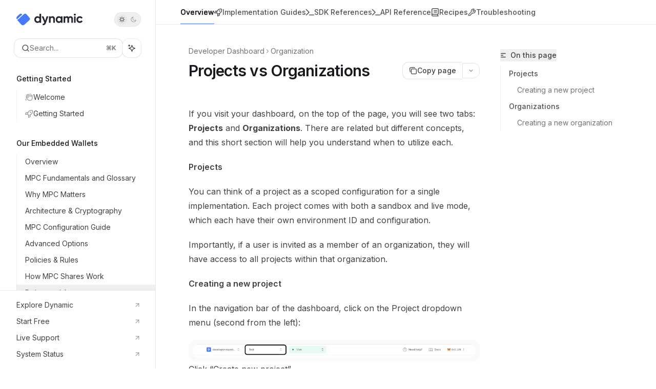

--- FILE ---
content_type: text/html; charset=utf-8
request_url: https://www.dynamic.xyz/docs/developer-dashboard/projects-vs-orgs
body_size: 107035
content:
<!DOCTYPE html><html lang="en" class="__variable_ed9089 __variable_ea4744 dark" data-banner-state="visible" data-page-mode="none"><head><meta charSet="utf-8"/><meta name="viewport" content="width=device-width, initial-scale=1, maximum-scale=1, viewport-fit=cover"/><link rel="preload" href="/docs/_next/static/media/bb3ef058b751a6ad-s.p.woff2" as="font" crossorigin="" type="font/woff2"/><link rel="preload" href="/docs/_next/static/media/c4b700dcb2187787-s.p.woff2" as="font" crossorigin="" type="font/woff2"/><link rel="preload" href="/docs/_next/static/media/e4af272ccee01ff0-s.p.woff2" as="font" crossorigin="" type="font/woff2"/><link rel="preload" as="image" href="https://mintcdn.com/dynamic-docs-testing/Y1hE2emnEkSCi33r/logo/light.svg?fit=max&amp;auto=format&amp;n=Y1hE2emnEkSCi33r&amp;q=85&amp;s=bbe8fc6e6c6e649ae5c51b69159b37f2"/><link rel="preload" as="image" href="https://mintcdn.com/dynamic-docs-testing/Y1hE2emnEkSCi33r/logo/dark.svg?fit=max&amp;auto=format&amp;n=Y1hE2emnEkSCi33r&amp;q=85&amp;s=2e12e06c9475f8e7559514910a443ab7"/><link rel="stylesheet" href="/docs/_next/static/css/ca7d6eb2a816651f.css?dpl=dpl_BBVHkt7MkYDoqsobu4buCQDYzybE" data-precedence="next"/><link rel="stylesheet" href="/docs/_next/static/css/93ae04b3d6755082.css?dpl=dpl_BBVHkt7MkYDoqsobu4buCQDYzybE" data-precedence="next"/><link rel="stylesheet" href="/docs/_next/static/css/5b8c8e3125ac4cdb.css?dpl=dpl_BBVHkt7MkYDoqsobu4buCQDYzybE" data-precedence="next"/><link rel="preload" as="script" fetchPriority="low" href="/docs/_next/static/chunks/webpack-f7ff40dfeb1cca8e.js?dpl=dpl_BBVHkt7MkYDoqsobu4buCQDYzybE"/><script src="/docs/_next/static/chunks/87c73c54-dd8d81ac9604067c.js?dpl=dpl_BBVHkt7MkYDoqsobu4buCQDYzybE" async=""></script><script src="/docs/_next/static/chunks/90018-788dad2dba4a7043.js?dpl=dpl_BBVHkt7MkYDoqsobu4buCQDYzybE" async=""></script><script src="/docs/_next/static/chunks/main-app-76ddd9525ef90e67.js?dpl=dpl_BBVHkt7MkYDoqsobu4buCQDYzybE" async=""></script><script src="/docs/_next/static/chunks/891cff7f-dcf0b8e94fd9e2cd.js?dpl=dpl_BBVHkt7MkYDoqsobu4buCQDYzybE" async=""></script><script src="/docs/_next/static/chunks/82431-a3e0a126611457bf.js?dpl=dpl_BBVHkt7MkYDoqsobu4buCQDYzybE" async=""></script><script src="/docs/_next/static/chunks/43881-67920a24b626c850.js?dpl=dpl_BBVHkt7MkYDoqsobu4buCQDYzybE" async=""></script><script src="/docs/_next/static/chunks/98816-4875194b6205382d.js?dpl=dpl_BBVHkt7MkYDoqsobu4buCQDYzybE" async=""></script><script src="/docs/_next/static/chunks/65328-3d54cd12f81740fc.js?dpl=dpl_BBVHkt7MkYDoqsobu4buCQDYzybE" async=""></script><script src="/docs/_next/static/chunks/19664-8ce43df6b74bea12.js?dpl=dpl_BBVHkt7MkYDoqsobu4buCQDYzybE" async=""></script><script src="/docs/_next/static/chunks/25930-bb3737a378f47789.js?dpl=dpl_BBVHkt7MkYDoqsobu4buCQDYzybE" async=""></script><script src="/docs/_next/static/chunks/30479-b07fa1b16940be02.js?dpl=dpl_BBVHkt7MkYDoqsobu4buCQDYzybE" async=""></script><script src="/docs/_next/static/chunks/app/error-c060937b45dcf8a0.js?dpl=dpl_BBVHkt7MkYDoqsobu4buCQDYzybE" async=""></script><script src="/docs/_next/static/chunks/cfdfcc00-442051842d4b5e4f.js?dpl=dpl_BBVHkt7MkYDoqsobu4buCQDYzybE" async=""></script><script src="/docs/_next/static/chunks/d30757c7-2d2105da33b688d0.js?dpl=dpl_BBVHkt7MkYDoqsobu4buCQDYzybE" async=""></script><script src="/docs/_next/static/chunks/21246-a76922653256bc59.js?dpl=dpl_BBVHkt7MkYDoqsobu4buCQDYzybE" async=""></script><script src="/docs/_next/static/chunks/91769-84a60608f35c4c3d.js?dpl=dpl_BBVHkt7MkYDoqsobu4buCQDYzybE" async=""></script><script src="/docs/_next/static/chunks/70523-43da3b59f75962b1.js?dpl=dpl_BBVHkt7MkYDoqsobu4buCQDYzybE" async=""></script><script src="/docs/_next/static/chunks/74610-281c4fe11ead87d4.js?dpl=dpl_BBVHkt7MkYDoqsobu4buCQDYzybE" async=""></script><script src="/docs/_next/static/chunks/73205-91cccb827f37f979.js?dpl=dpl_BBVHkt7MkYDoqsobu4buCQDYzybE" async=""></script><script src="/docs/_next/static/chunks/14224-42632804deb3a37b.js?dpl=dpl_BBVHkt7MkYDoqsobu4buCQDYzybE" async=""></script><script src="/docs/_next/static/chunks/83667-96d468d2a9e97e66.js?dpl=dpl_BBVHkt7MkYDoqsobu4buCQDYzybE" async=""></script><script src="/docs/_next/static/chunks/86707-8aa7ba35c2c6bfd9.js?dpl=dpl_BBVHkt7MkYDoqsobu4buCQDYzybE" async=""></script><script src="/docs/_next/static/chunks/59823-f01775537cef737c.js?dpl=dpl_BBVHkt7MkYDoqsobu4buCQDYzybE" async=""></script><script src="/docs/_next/static/chunks/app/%255Fsites/%5Bsubdomain%5D/(multitenant)/layout-a77f9a673d340905.js?dpl=dpl_BBVHkt7MkYDoqsobu4buCQDYzybE" async=""></script><script src="/docs/_next/static/chunks/app/%255Fsites/%5Bsubdomain%5D/not-found-925637f4ed534041.js?dpl=dpl_BBVHkt7MkYDoqsobu4buCQDYzybE" async=""></script><script src="/docs/_next/static/chunks/app/%255Fsites/%5Bsubdomain%5D/error-5170d41fa0805672.js?dpl=dpl_BBVHkt7MkYDoqsobu4buCQDYzybE" async=""></script><script src="/docs/_next/static/chunks/25263-dcc36937a8583e42.js?dpl=dpl_BBVHkt7MkYDoqsobu4buCQDYzybE" async=""></script><script src="/docs/_next/static/chunks/64829-dc9fa155d4bb52ff.js?dpl=dpl_BBVHkt7MkYDoqsobu4buCQDYzybE" async=""></script><script src="/docs/_next/static/chunks/app/%255Fsites/%5Bsubdomain%5D/(multitenant)/%40topbar/%5B%5B...slug%5D%5D/page-b9cd1f66b57fc733.js?dpl=dpl_BBVHkt7MkYDoqsobu4buCQDYzybE" async=""></script><script src="/docs/_next/static/chunks/21822-1ba2aaad9b592c2f.js?dpl=dpl_BBVHkt7MkYDoqsobu4buCQDYzybE" async=""></script><script src="/docs/_next/static/chunks/app/%255Fsites/%5Bsubdomain%5D/(multitenant)/%5B%5B...slug%5D%5D/page-717290e0ac1f08d7.js?dpl=dpl_BBVHkt7MkYDoqsobu4buCQDYzybE" async=""></script><link rel="preload" href="/docs/_next/static/chunks/50528.a008835b58c523ea.js?dpl=dpl_BBVHkt7MkYDoqsobu4buCQDYzybE" as="script" fetchPriority="low"/><meta name="next-size-adjust" content=""/><title>Projects vs Organizations - Dynamic</title><meta name="application-name" content="Dynamic"/><meta name="generator" content="Mintlify"/><meta name="msapplication-config" content="/docs/_mintlify/favicons/dynamic-docs-testing/mdILYDruq-iWk8yv/_generated/favicon/browserconfig.xml"/><meta name="apple-mobile-web-app-title" content="Dynamic"/><meta name="msapplication-TileColor" content="#4779FF"/><meta name="charset" content="utf-8"/><meta name="og:site_name" content="Dynamic"/><meta name="canonical" content="https://www.dynamic.xyz/docs/developer-dashboard/projects-vs-orgs"/><link rel="canonical" href="https://www.dynamic.xyz/docs/developer-dashboard/projects-vs-orgs"/><link rel="alternate" type="application/xml" href="/docs/sitemap.xml"/><meta property="og:title" content="Projects vs Organizations - Dynamic"/><meta property="og:url" content="https://www.dynamic.xyz/docs/developer-dashboard/projects-vs-orgs"/><meta property="og:image" content="https://dynamic-docs-testing.mintlify.app/_next/image?url=%2F_mintlify%2Fapi%2Fog%3Fdivision%3DOrganization%26title%3DProjects%2Bvs%2BOrganizations%26logoLight%3Dhttps%253A%252F%252Fmintcdn.com%252Fdynamic-docs-testing%252FY1hE2emnEkSCi33r%252Flogo%252Flight.svg%253Ffit%253Dmax%2526auto%253Dformat%2526n%253DY1hE2emnEkSCi33r%2526q%253D85%2526s%253Dbbe8fc6e6c6e649ae5c51b69159b37f2%26logoDark%3Dhttps%253A%252F%252Fmintcdn.com%252Fdynamic-docs-testing%252FY1hE2emnEkSCi33r%252Flogo%252Fdark.svg%253Ffit%253Dmax%2526auto%253Dformat%2526n%253DY1hE2emnEkSCi33r%2526q%253D85%2526s%253D2e12e06c9475f8e7559514910a443ab7%26primaryColor%3D%25234779FF%26lightColor%3D%2523A0BFFF%26darkColor%3D%252369A5FF%26backgroundLight%3D%2523ffffff%26backgroundDark%3D%25230c0d10&amp;w=1200&amp;q=100"/><meta property="og:image:width" content="1200"/><meta property="og:image:height" content="630"/><meta property="og:type" content="website"/><meta name="twitter:card" content="summary_large_image"/><meta name="twitter:title" content="Projects vs Organizations - Dynamic"/><meta name="twitter:image" content="https://dynamic-docs-testing.mintlify.app/_next/image?url=%2F_mintlify%2Fapi%2Fog%3Fdivision%3DOrganization%26title%3DProjects%2Bvs%2BOrganizations%26logoLight%3Dhttps%253A%252F%252Fmintcdn.com%252Fdynamic-docs-testing%252FY1hE2emnEkSCi33r%252Flogo%252Flight.svg%253Ffit%253Dmax%2526auto%253Dformat%2526n%253DY1hE2emnEkSCi33r%2526q%253D85%2526s%253Dbbe8fc6e6c6e649ae5c51b69159b37f2%26logoDark%3Dhttps%253A%252F%252Fmintcdn.com%252Fdynamic-docs-testing%252FY1hE2emnEkSCi33r%252Flogo%252Fdark.svg%253Ffit%253Dmax%2526auto%253Dformat%2526n%253DY1hE2emnEkSCi33r%2526q%253D85%2526s%253D2e12e06c9475f8e7559514910a443ab7%26primaryColor%3D%25234779FF%26lightColor%3D%2523A0BFFF%26darkColor%3D%252369A5FF%26backgroundLight%3D%2523ffffff%26backgroundDark%3D%25230c0d10&amp;w=1200&amp;q=100"/><meta name="twitter:image:width" content="1200"/><meta name="twitter:image:height" content="630"/><link rel="apple-touch-icon" href="/docs/_mintlify/favicons/dynamic-docs-testing/mdILYDruq-iWk8yv/_generated/favicon/apple-touch-icon.png" type="image/png" sizes="180x180"/><link rel="icon" href="/docs/_mintlify/favicons/dynamic-docs-testing/mdILYDruq-iWk8yv/_generated/favicon/favicon-16x16.png" type="image/png" sizes="16x16" media="(prefers-color-scheme: light)"/><link rel="icon" href="/docs/_mintlify/favicons/dynamic-docs-testing/mdILYDruq-iWk8yv/_generated/favicon/favicon-32x32.png" type="image/png" sizes="32x32" media="(prefers-color-scheme: light)"/><link rel="shortcut icon" href="/docs/_mintlify/favicons/dynamic-docs-testing/mdILYDruq-iWk8yv/_generated/favicon/favicon.ico" type="image/x-icon" media="(prefers-color-scheme: light)"/><link rel="icon" href="/docs/_mintlify/favicons/dynamic-docs-testing/mdILYDruq-iWk8yv/_generated/favicon-dark/favicon-16x16.png" type="image/png" sizes="16x16" media="(prefers-color-scheme: dark)"/><link rel="icon" href="/docs/_mintlify/favicons/dynamic-docs-testing/mdILYDruq-iWk8yv/_generated/favicon-dark/favicon-32x32.png" type="image/png" sizes="32x32" media="(prefers-color-scheme: dark)"/><link rel="shortcut icon" href="/docs/_mintlify/favicons/dynamic-docs-testing/mdILYDruq-iWk8yv/_generated/favicon-dark/favicon.ico" type="image/x-icon" media="(prefers-color-scheme: dark)"/><script type="text/javascript">(function(a,b){try{let c=document.getElementById("banner")?.innerText;if(c){for(let d=0;d<localStorage.length;d++){let e=localStorage.key(d);if(e?.endsWith(a)&&localStorage.getItem(e)===c)return void document.documentElement.setAttribute(b,"hidden")}document.documentElement.setAttribute(b,"visible");return}for(let c=0;c<localStorage.length;c++){let d=localStorage.key(c);if(d?.endsWith(a)&&localStorage.getItem(d))return void document.documentElement.setAttribute(b,"hidden")}document.documentElement.setAttribute(b,"visible")}catch(a){document.documentElement.setAttribute(b,"hidden")}})(
  "bannerDismissed",
  "data-banner-state",
)</script><script src="/docs/_next/static/chunks/polyfills-42372ed130431b0a.js?dpl=dpl_BBVHkt7MkYDoqsobu4buCQDYzybE" noModule=""></script></head><body><div hidden=""><!--$--><!--/$--></div><script>((a,b,c,d,e,f,g,h)=>{let i=document.documentElement,j=["light","dark"];function k(b){var c;(Array.isArray(a)?a:[a]).forEach(a=>{let c="class"===a,d=c&&f?e.map(a=>f[a]||a):e;c?(i.classList.remove(...d),i.classList.add(f&&f[b]?f[b]:b)):i.setAttribute(a,b)}),c=b,h&&j.includes(c)&&(i.style.colorScheme=c)}if(d)k(d);else try{let a=localStorage.getItem(b)||c,d=g&&"system"===a?window.matchMedia("(prefers-color-scheme: dark)").matches?"dark":"light":a;k(d)}catch(a){}})("class","isDarkMode","system",null,["dark","light","true","false","system"],{"true":"dark","false":"light","dark":"dark","light":"light"},true,true)</script><script>(self.__next_s=self.__next_s||[]).push([0,{"children":"(function j(a,b,c,d,e){try{let f,g,h=[];try{h=window.location.pathname.split(\"/\").filter(a=>\"\"!==a&&\"global\"!==a).slice(0,2)}catch{h=[]}let i=h.find(a=>c.includes(a)),j=[];for(let c of(i?j.push(i):j.push(b),j.push(\"global\"),j)){if(!c)continue;let b=a[c];if(b?.content){f=b.content,g=c;break}}if(!f)return void document.documentElement.setAttribute(d,\"hidden\");let k=!0,l=0;for(;l<localStorage.length;){let a=localStorage.key(l);if(l++,!a?.endsWith(e))continue;let b=localStorage.getItem(a);if(b&&b===f){k=!1;break}g&&(a.startsWith(`lang:${g}_`)||!a.startsWith(\"lang:\"))&&(localStorage.removeItem(a),l--)}document.documentElement.setAttribute(d,k?\"visible\":\"hidden\")}catch(a){console.error(a),document.documentElement.setAttribute(d,\"hidden\")}})(\n  {},\n  \"en\",\n  [],\n  \"data-banner-state\",\n  \"bannerDismissed\",\n)","id":"_mintlify-banner-script"}])</script><style>:root {
    --primary: 71 121 255;
    --primary-light: 160 191 255;
    --primary-dark: 105 165 255;
    --tooltip-foreground: 255 255 255;
    --background-light: 255 255 255;
    --background-dark: 12 13 16;
    --gray-50: 245 246 250;
    --gray-100: 240 241 245;
    --gray-200: 224 226 230;
    --gray-300: 208 209 213;
    --gray-400: 160 162 166;
    --gray-500: 114 115 119;
    --gray-600: 82 83 87;
    --gray-700: 64 66 70;
    --gray-800: 39 41 45;
    --gray-900: 24 26 30;
    --gray-950: 12 13 17;
  }</style><div class="relative antialiased text-gray-500 dark:text-gray-400"><script>(self.__next_s=self.__next_s||[]).push([0,{"suppressHydrationWarning":true,"children":"(function(a,b,c,d){var e;let f,g=\"mint\"===d||\"linden\"===d?\"sidebar\":\"sidebar-content\",h=(e=d,f=\"navbar-transition\",\"maple\"===e&&(f+=\"-maple\"),\"willow\"===e&&(f+=\"-willow\"),f);function i(){document.documentElement.classList.add(\"lg:[--scroll-mt:9.5rem]\")}function j(a){document.getElementById(g)?.style.setProperty(\"top\",`${a}rem`)}function k(a){document.getElementById(g)?.style.setProperty(\"height\",`calc(100vh - ${a}rem)`)}function l(a,b){!a&&b||a&&!b?(i(),document.documentElement.classList.remove(\"lg:[--scroll-mt:12rem]\")):a&&b&&(document.documentElement.classList.add(\"lg:[--scroll-mt:12rem]\"),document.documentElement.classList.remove(\"lg:[--scroll-mt:9.5rem]\"))}let m=document.documentElement.getAttribute(\"data-banner-state\"),n=null!=m?\"visible\"===m:b;switch(d){case\"mint\":j(c),l(a,n);break;case\"palm\":case\"aspen\":j(c),k(c),l(a,n);break;case\"linden\":j(c),n&&i();break;case\"almond\":document.documentElement.style.setProperty(\"--scroll-mt\",\"2.5rem\"),j(c),k(c)}let o=function(){let a=document.createElement(\"style\");return a.appendChild(document.createTextNode(\"*,*::before,*::after{-webkit-transition:none!important;-moz-transition:none!important;-o-transition:none!important;-ms-transition:none!important;transition:none!important}\")),document.head.appendChild(a),function(){window.getComputedStyle(document.body),setTimeout(()=>{document.head.removeChild(a)},1)}}();(\"requestAnimationFrame\"in globalThis?requestAnimationFrame:setTimeout)(()=>{let a;a=!1,a=window.scrollY>50,document.getElementById(h)?.setAttribute(\"data-is-opaque\",`${!!a}`),o()})})(\n  true,\n  false,\n  (function m(a,b,c){let d=document.documentElement.getAttribute(\"data-banner-state\"),e=2.5*!!(null!=d?\"visible\"===d:b),f=3*!!a,g=4,h=e+g+f;switch(c){case\"mint\":case\"palm\":break;case\"aspen\":f=2.5*!!a,g=3.5,h=e+f+g;break;case\"linden\":g=4,h=e+g;break;case\"almond\":g=3.5,h=e+g}return h})(true, false, \"maple\"),\n  \"maple\",\n)","id":"_mintlify-scroll-top-script"}])</script><noscript><iframe src="https://www.googletagmanager.com/ns.html?id=GTM-K9NXSDK" height="0" width="0" style="display:none;visibility:hidden"></iframe></noscript><a href="#content-area" class="sr-only focus:not-sr-only focus:fixed focus:top-2 focus:left-2 focus:z-50 focus:p-2 focus:text-sm focus:bg-background-light dark:focus:bg-background-dark focus:rounded-md focus:outline-primary dark:focus:outline-primary-light">Skip to main content</a><div class="max-lg:contents lg:flex lg:w-full"><div class="max-lg:contents lg:flex-1 lg:min-w-0 lg:overflow-x-clip"><div id="navbar" class="z-[45] hidden peer is-not-custom peer is-not-center peer is-not-wide peer is-not-frame"></div><div class="flex"><div class="hidden lg:flex fixed flex-col left-0 top-0 bottom-0 w-[19rem] border-r border-gray-200/70 dark:border-white/[0.07]" id="sidebar"><div class="flex-1 overflow-y-auto stable-scrollbar-gutter px-7 py-6" id="sidebar-content"><div class="flex justify-between items-center"><a class="" href="/docs"><span class="sr-only">Dynamic<!-- --> home page</span><img class="nav-logo w-auto relative object-contain block dark:hidden px-1 h-6 max-w-48" src="https://mintcdn.com/dynamic-docs-testing/Y1hE2emnEkSCi33r/logo/light.svg?fit=max&amp;auto=format&amp;n=Y1hE2emnEkSCi33r&amp;q=85&amp;s=bbe8fc6e6c6e649ae5c51b69159b37f2" alt="light logo"/><img class="nav-logo w-auto relative object-contain hidden dark:block px-1 h-6 max-w-48" src="https://mintcdn.com/dynamic-docs-testing/Y1hE2emnEkSCi33r/logo/dark.svg?fit=max&amp;auto=format&amp;n=Y1hE2emnEkSCi33r&amp;q=85&amp;s=2e12e06c9475f8e7559514910a443ab7" alt="dark logo"/></a><button class="relative flex lg:h-7 h-[2.375rem] justify-between lg:w-[3.25rem] w-[4.5rem] items-center rounded-full border border-gray-200/70 dark:border-white/[0.07] hover:border-gray-200 dark:hover:border-white/10 p-1" aria-label="Toggle dark mode"><div class="z-10 flex w-full items-center justify-between lg:px-1 px-2"><svg width="16" height="16" viewBox="0 0 16 16" fill="none" stroke="currentColor" xmlns="http://www.w3.org/2000/svg" class="lg:size-3 size-3.5 text-gray-600 dark:text-gray-600"><g clip-path="url(#clip0_2880_7340)"><path d="M8 1.11133V2.00022" stroke-width="1.5" stroke-linecap="round" stroke-linejoin="round"></path><path d="M12.8711 3.12891L12.2427 3.75735" stroke-width="1.5" stroke-linecap="round" stroke-linejoin="round"></path><path d="M14.8889 8H14" stroke-width="1.5" stroke-linecap="round" stroke-linejoin="round"></path><path d="M12.8711 12.8711L12.2427 12.2427" stroke-width="1.5" stroke-linecap="round" stroke-linejoin="round"></path><path d="M8 14.8889V14" stroke-width="1.5" stroke-linecap="round" stroke-linejoin="round"></path><path d="M3.12891 12.8711L3.75735 12.2427" stroke-width="1.5" stroke-linecap="round" stroke-linejoin="round"></path><path d="M1.11133 8H2.00022" stroke-width="1.5" stroke-linecap="round" stroke-linejoin="round"></path><path d="M3.12891 3.12891L3.75735 3.75735" stroke-width="1.5" stroke-linecap="round" stroke-linejoin="round"></path><path d="M8.00043 11.7782C10.0868 11.7782 11.7782 10.0868 11.7782 8.00043C11.7782 5.91402 10.0868 4.22266 8.00043 4.22266C5.91402 4.22266 4.22266 5.91402 4.22266 8.00043C4.22266 10.0868 5.91402 11.7782 8.00043 11.7782Z" stroke-width="1.5" stroke-linecap="round" stroke-linejoin="round"></path></g><defs><clipPath id="clip0_2880_7340"><rect width="16" height="16" fill="white"></rect></clipPath></defs></svg><svg width="16" height="16" viewBox="0 0 16 16" fill="none" stroke="currentColor" xmlns="http://www.w3.org/2000/svg" class="lg:size-3 size-3.5 text-gray-400 dark:text-gray-400 translate-x-[0.5px]"><g clip-path="url(#clip0_2880_7355)"><path d="M11.5556 10.4445C8.48717 10.4445 6.00005 7.95743 6.00005 4.88899C6.00005 3.68721 6.38494 2.57877 7.03294 1.66943C4.04272 2.22766 1.77783 4.84721 1.77783 8.0001C1.77783 11.5592 4.66317 14.4445 8.22228 14.4445C11.2196 14.4445 13.7316 12.3948 14.4525 9.62321C13.6081 10.1414 12.6187 10.4445 11.5556 10.4445Z" stroke-width="1.5" stroke-linecap="round" stroke-linejoin="round"></path></g><defs><clipPath id="clip0_2880_7355"><rect width="16" height="16" fill="white"></rect></clipPath></defs></svg></div><div class="absolute left-1 lg:size-5 size-[1.875rem] rounded-full bg-gray-200/50 dark:bg-gray-900 transition-transform duration-200 lg:dark:translate-x-[1.40rem] dark:translate-x-[32px]"></div></button></div><div class="flex flex-col gap-4 mt-6"><div class="relative hidden lg:flex items-center flex-1 z-20 gap-2.5"><button type="button" class="flex pointer-events-auto rounded-xl w-full items-center text-sm leading-6 h-9 pl-3.5 pr-3 text-gray-500 dark:text-white/50 bg-background-light dark:bg-background-dark dark:brightness-[1.1] dark:ring-1 dark:hover:brightness-[1.25] ring-1 ring-gray-400/30 hover:ring-gray-600/30 dark:ring-gray-600/30 dark:hover:ring-gray-500/30 justify-between truncate gap-2 min-w-[43px]" id="search-bar-entry" aria-label="Open search"><div class="flex items-center gap-2 min-w-[42px]"><svg xmlns="http://www.w3.org/2000/svg" width="16" height="16" viewBox="0 0 24 24" fill="none" stroke="currentColor" stroke-width="2" stroke-linecap="round" stroke-linejoin="round" class="lucide lucide-search min-w-4 flex-none text-gray-700 hover:text-gray-800 dark:text-gray-400 hover:dark:text-gray-200"><circle cx="11" cy="11" r="8"></circle><path d="m21 21-4.3-4.3"></path></svg><div class="truncate min-w-0">Search...</div></div><span class="flex-none text-xs font-semibold">⌘<!-- -->K</span></button><button type="button" class="flex-none hidden lg:flex items-center justify-center gap-1.5 h-9 rounded-xl shadow-sm bg-background-light dark:bg-background-dark dark:brightness-[1.1] dark:ring-1 dark:hover:brightness-[1.25] ring-1 ring-gray-400/20 hover:ring-gray-600/25 dark:ring-gray-600/30 dark:hover:ring-gray-500/30 w-9 p-0" id="assistant-entry" aria-label="Toggle assistant panel" data-state="closed"><svg xmlns="http://www.w3.org/2000/svg" width="18" height="18" viewBox="0 0 18 18" class="size-4 shrink-0 text-gray-700 hover:text-gray-800 dark:text-gray-400 hover:dark:text-gray-200"><g fill="currentColor"><path d="M5.658,2.99l-1.263-.421-.421-1.263c-.137-.408-.812-.408-.949,0l-.421,1.263-1.263,.421c-.204,.068-.342,.259-.342,.474s.138,.406,.342,.474l1.263,.421,.421,1.263c.068,.204,.26,.342,.475,.342s.406-.138,.475-.342l.421-1.263,1.263-.421c.204-.068,.342-.259,.342-.474s-.138-.406-.342-.474Z" fill="currentColor" data-stroke="none" stroke="none"></path><polygon points="9.5 2.75 11.412 7.587 16.25 9.5 11.412 11.413 9.5 16.25 7.587 11.413 2.75 9.5 7.587 7.587 9.5 2.75" fill="none" stroke="currentColor" stroke-linecap="round" stroke-linejoin="round" stroke-width="1.5"></polygon></g></svg></button></div></div><div class="-mx-3 text-sm" id="navigation-items"><ul class="list-none mt-8"></ul><div class=""><div class="sidebar-group-header flex items-center gap-2.5 pl-4 mb-3.5 lg:mb-2.5 text-gray-900 dark:text-gray-200 font-medium"><h5 id="sidebar-title">Getting Started</h5></div><ul id="sidebar-group" class="sidebar-group"><li id="/introduction/welcome" class="relative scroll-m-4 first:scroll-m-20" data-title="Welcome"><a class="group flex items-center pr-3 cursor-pointer gap-x-3 text-left break-words hyphens-auto ml-4 border-l py-2 lg:py-1.5 w-full border-gray-950/5 dark:border-white/10 hover:border-gray-950/20 dark:hover:border-white/20 text-gray-700 hover:text-gray-900 dark:text-gray-400 dark:hover:text-gray-300" style="padding-left:1rem" href="/docs/introduction/welcome"><svg class="h-4 w-4 bg-gray-400 dark:bg-gray-500" style="-webkit-mask-image:url(https://d3gk2c5xim1je2.cloudfront.net/v7.1.0/regular/hand-wave.svg);-webkit-mask-repeat:no-repeat;-webkit-mask-position:center;mask-image:url(https://d3gk2c5xim1je2.cloudfront.net/v7.1.0/regular/hand-wave.svg);mask-repeat:no-repeat;mask-position:center"></svg><div class="flex-1 flex items-center space-x-2.5"><div class="">Welcome</div></div></a></li><li id="/introduction/getting-started" class="relative scroll-m-4 first:scroll-m-20" data-title="Getting Started"><a class="group flex items-center pr-3 cursor-pointer gap-x-3 text-left ml-4 border-l py-2 lg:py-1.5 w-full border-gray-950/5 dark:border-white/10 hover:border-gray-950/20 dark:hover:border-white/20 text-gray-700 hover:text-gray-900 dark:text-gray-400 dark:hover:text-gray-300" style="padding-left:1rem" href="/docs/introduction/getting-started"><svg class="h-4 w-4 bg-gray-400 dark:bg-gray-500" style="-webkit-mask-image:url(https://d3gk2c5xim1je2.cloudfront.net/v7.1.0/regular/rocket.svg);-webkit-mask-repeat:no-repeat;-webkit-mask-position:center;mask-image:url(https://d3gk2c5xim1je2.cloudfront.net/v7.1.0/regular/rocket.svg);mask-repeat:no-repeat;mask-position:center"></svg><div class="flex-1 flex items-center space-x-2.5"><div class="">Getting Started</div></div></a></li></ul></div><div class="mt-6 lg:mt-8"><div class="sidebar-group-header flex items-center gap-2.5 pl-4 mb-3.5 lg:mb-2.5 text-gray-900 dark:text-gray-200 font-medium"><h5 id="sidebar-title">Our Embedded Wallets</h5></div><ul id="sidebar-group" class="sidebar-group"><li id="/wallets/embedded-wallets/mpc/overview" class="relative scroll-m-4 first:scroll-m-20" data-title="Overview"><a class="group flex items-center pr-3 cursor-pointer gap-x-3 text-left break-words hyphens-auto ml-4 border-l py-2 lg:py-1.5 w-full border-gray-950/5 dark:border-white/10 hover:border-gray-950/20 dark:hover:border-white/20 text-gray-700 hover:text-gray-900 dark:text-gray-400 dark:hover:text-gray-300" style="padding-left:1rem" href="/docs/wallets/embedded-wallets/mpc/overview"><div class="flex-1 flex items-center space-x-2.5"><div class="">Overview</div></div></a></li><li id="/wallets/embedded-wallets/mpc/fundamentals" class="relative scroll-m-4 first:scroll-m-20" data-title="MPC Fundamentals and Glossary"><a class="group flex items-center pr-3 cursor-pointer gap-x-3 text-left ml-4 border-l py-2 lg:py-1.5 w-full border-gray-950/5 dark:border-white/10 hover:border-gray-950/20 dark:hover:border-white/20 text-gray-700 hover:text-gray-900 dark:text-gray-400 dark:hover:text-gray-300" style="padding-left:1rem" href="/docs/wallets/embedded-wallets/mpc/fundamentals"><div class="flex-1 flex items-center space-x-2.5"><div class="">MPC Fundamentals and Glossary</div></div></a></li><li id="/wallets/embedded-wallets/mpc/why-mpc-matters" class="relative scroll-m-4 first:scroll-m-20" data-title="Why MPC Matters"><a class="group flex items-center pr-3 cursor-pointer gap-x-3 text-left ml-4 border-l py-2 lg:py-1.5 w-full border-gray-950/5 dark:border-white/10 hover:border-gray-950/20 dark:hover:border-white/20 text-gray-700 hover:text-gray-900 dark:text-gray-400 dark:hover:text-gray-300" style="padding-left:1rem" href="/docs/wallets/embedded-wallets/mpc/why-mpc-matters"><div class="flex-1 flex items-center space-x-2.5"><div class="">Why MPC Matters</div></div></a></li><li id="/wallets/embedded-wallets/mpc/architecture" class="relative scroll-m-4 first:scroll-m-20" data-title="Architecture &amp; Cryptography"><a class="group flex items-center pr-3 cursor-pointer gap-x-3 text-left ml-4 border-l py-2 lg:py-1.5 w-full border-gray-950/5 dark:border-white/10 hover:border-gray-950/20 dark:hover:border-white/20 text-gray-700 hover:text-gray-900 dark:text-gray-400 dark:hover:text-gray-300" style="padding-left:1rem" href="/docs/wallets/embedded-wallets/mpc/architecture"><div class="flex-1 flex items-center space-x-2.5"><div class="">Architecture &amp; Cryptography</div></div></a></li><li id="/wallets/embedded-wallets/mpc/configuration-guide" class="relative scroll-m-4 first:scroll-m-20" data-title="MPC Configuration Guide"><a class="group flex items-center pr-3 cursor-pointer gap-x-3 text-left ml-4 border-l py-2 lg:py-1.5 w-full border-gray-950/5 dark:border-white/10 hover:border-gray-950/20 dark:hover:border-white/20 text-gray-700 hover:text-gray-900 dark:text-gray-400 dark:hover:text-gray-300" style="padding-left:1rem" href="/docs/wallets/embedded-wallets/mpc/configuration-guide"><div class="flex-1 flex items-center space-x-2.5"><div class="">MPC Configuration Guide</div></div></a></li><li id="/wallets/embedded-wallets/mpc/advanced" class="relative scroll-m-4 first:scroll-m-20" data-title="Advanced Options"><a class="group flex items-center pr-3 cursor-pointer gap-x-3 text-left ml-4 border-l py-2 lg:py-1.5 w-full border-gray-950/5 dark:border-white/10 hover:border-gray-950/20 dark:hover:border-white/20 text-gray-700 hover:text-gray-900 dark:text-gray-400 dark:hover:text-gray-300" style="padding-left:1rem" href="/docs/wallets/embedded-wallets/mpc/advanced"><div class="flex-1 flex items-center space-x-2.5"><div class="">Advanced Options</div></div></a></li><li id="/wallets/embedded-wallets/mpc/policies" class="relative scroll-m-4 first:scroll-m-20" data-title="Policies &amp; Rules"><a class="group flex items-center pr-3 cursor-pointer gap-x-3 text-left ml-4 border-l py-2 lg:py-1.5 w-full border-gray-950/5 dark:border-white/10 hover:border-gray-950/20 dark:hover:border-white/20 text-gray-700 hover:text-gray-900 dark:text-gray-400 dark:hover:text-gray-300" style="padding-left:1rem" href="/docs/wallets/embedded-wallets/mpc/policies"><div class="flex-1 flex items-center space-x-2.5"><div class="">Policies &amp; Rules</div></div></a></li><li id="/wallets/embedded-wallets/mpc/how-shares-work" class="relative scroll-m-4 first:scroll-m-20" data-title="How MPC Shares Work"><a class="group flex items-center pr-3 cursor-pointer gap-x-3 text-left ml-4 border-l py-2 lg:py-1.5 w-full border-gray-950/5 dark:border-white/10 hover:border-gray-950/20 dark:hover:border-white/20 text-gray-700 hover:text-gray-900 dark:text-gray-400 dark:hover:text-gray-300" style="padding-left:1rem" href="/docs/wallets/embedded-wallets/mpc/how-shares-work"><div class="flex-1 flex items-center space-x-2.5"><div class="">How MPC Shares Work</div></div></a></li><li data-title="Delegated Access" data-group-tag="" class=""><button class="group flex items-center pr-3 cursor-pointer gap-x-3 text-left ml-4 border-l py-2 lg:py-1.5 w-full border-gray-950/5 dark:border-white/10 hover:border-gray-950/20 dark:hover:border-white/20 text-gray-700 hover:text-gray-900 dark:text-gray-400 dark:hover:text-gray-300" style="padding-left:1rem" aria-label="Toggle Delegated Access section" aria-expanded="false"><div class="">Delegated Access</div><svg width="8" height="24" viewBox="0 -9 3 24" class="transition-transform text-gray-400 overflow-visible group-hover:text-gray-600 dark:text-gray-600 dark:group-hover:text-gray-400 w-2 h-5 -mr-0.5"><path d="M0 0L3 3L0 6" fill="none" stroke="currentColor" stroke-width="1.5" stroke-linecap="round"></path></svg></button></li><li id="/wallets/embedded-wallets/mpc/glossary" class="relative scroll-m-4 first:scroll-m-20" data-title="Glossary of Terms"><a class="group flex items-center pr-3 cursor-pointer gap-x-3 text-left ml-4 border-l py-2 lg:py-1.5 w-full border-gray-950/5 dark:border-white/10 hover:border-gray-950/20 dark:hover:border-white/20 text-gray-700 hover:text-gray-900 dark:text-gray-400 dark:hover:text-gray-300" style="padding-left:1rem" href="/docs/wallets/embedded-wallets/mpc/glossary"><div class="flex-1 flex items-center space-x-2.5"><div class="">Glossary of Terms</div></div></a></li></ul></div><div class="mt-6 lg:mt-8"><div class="sidebar-group-header flex items-center gap-2.5 pl-4 mb-3.5 lg:mb-2.5 text-gray-900 dark:text-gray-200 font-medium"><h5 id="sidebar-title">Security</h5></div><ul id="sidebar-group" class="sidebar-group"><li id="/security/overview" class="relative scroll-m-4 first:scroll-m-20" data-title="Overview"><a class="group flex items-center pr-3 cursor-pointer gap-x-3 text-left break-words hyphens-auto ml-4 border-l py-2 lg:py-1.5 w-full border-gray-950/5 dark:border-white/10 hover:border-gray-950/20 dark:hover:border-white/20 text-gray-700 hover:text-gray-900 dark:text-gray-400 dark:hover:text-gray-300" style="padding-left:1rem" href="/docs/security/overview"><div class="flex-1 flex items-center space-x-2.5"><div class="">Overview</div></div></a></li><li id="/security/recommendedpaths" class="relative scroll-m-4 first:scroll-m-20" data-title="Best Practices"><a class="group flex items-center pr-3 cursor-pointer gap-x-3 text-left ml-4 border-l py-2 lg:py-1.5 w-full border-gray-950/5 dark:border-white/10 hover:border-gray-950/20 dark:hover:border-white/20 text-gray-700 hover:text-gray-900 dark:text-gray-400 dark:hover:text-gray-300" style="padding-left:1rem" href="/docs/security/recommendedpaths"><div class="flex-1 flex items-center space-x-2.5"><div class="">Best Practices</div></div></a></li><li id="/security/threatvectors" class="relative scroll-m-4 first:scroll-m-20" data-title="Mitigating Attack Vectors"><a class="group flex items-center pr-3 cursor-pointer gap-x-3 text-left ml-4 border-l py-2 lg:py-1.5 w-full border-gray-950/5 dark:border-white/10 hover:border-gray-950/20 dark:hover:border-white/20 text-gray-700 hover:text-gray-900 dark:text-gray-400 dark:hover:text-gray-300" style="padding-left:1rem" href="/docs/security/threatvectors"><div class="flex-1 flex items-center space-x-2.5"><div class="">Mitigating Attack Vectors</div></div></a></li></ul></div><div class="mt-6 lg:mt-8"><div class="sidebar-group-header flex items-center gap-2.5 pl-4 mb-3.5 lg:mb-2.5 text-gray-900 dark:text-gray-200 font-medium"><h5 id="sidebar-title">Developer Dashboard</h5></div><ul id="sidebar-group" class="sidebar-group"><li id="/developer-dashboard/tokens-api-keys" class="relative scroll-m-4 first:scroll-m-20" data-title="SDK and API Keys"><a class="group flex items-center pr-3 cursor-pointer gap-x-3 text-left ml-4 border-l py-2 lg:py-1.5 w-full border-gray-950/5 dark:border-white/10 hover:border-gray-950/20 dark:hover:border-white/20 text-gray-700 hover:text-gray-900 dark:text-gray-400 dark:hover:text-gray-300" style="padding-left:1rem" href="/docs/developer-dashboard/tokens-api-keys"><div class="flex-1 flex items-center space-x-2.5"><div class="">SDK and API Keys</div></div></a></li><li id="/developer-dashboard/api-token-permissions" class="relative scroll-m-4 first:scroll-m-20" data-title="API Token Permissions"><a class="group flex items-center pr-3 cursor-pointer gap-x-3 text-left ml-4 border-l py-2 lg:py-1.5 w-full border-gray-950/5 dark:border-white/10 hover:border-gray-950/20 dark:hover:border-white/20 text-gray-700 hover:text-gray-900 dark:text-gray-400 dark:hover:text-gray-300" style="padding-left:1rem" href="/docs/developer-dashboard/api-token-permissions"><div class="flex-1 flex items-center space-x-2.5"><div class="">API Token Permissions</div></div></a></li><li id="/developer-dashboard/analytics" class="relative scroll-m-4 first:scroll-m-20" data-title="Analytics"><a class="group flex items-center pr-3 cursor-pointer gap-x-3 text-left break-words hyphens-auto ml-4 border-l py-2 lg:py-1.5 w-full border-gray-950/5 dark:border-white/10 hover:border-gray-950/20 dark:hover:border-white/20 text-gray-700 hover:text-gray-900 dark:text-gray-400 dark:hover:text-gray-300" style="padding-left:1rem" href="/docs/developer-dashboard/analytics"><div class="flex-1 flex items-center space-x-2.5"><div class="">Analytics</div></div></a></li><li id="/developer-dashboard/users-visitors" class="relative scroll-m-4 first:scroll-m-20" data-title="Users &amp; Visitors"><a class="group flex items-center pr-3 cursor-pointer gap-x-3 text-left ml-4 border-l py-2 lg:py-1.5 w-full border-gray-950/5 dark:border-white/10 hover:border-gray-950/20 dark:hover:border-white/20 text-gray-700 hover:text-gray-900 dark:text-gray-400 dark:hover:text-gray-300" style="padding-left:1rem" href="/docs/developer-dashboard/users-visitors"><div class="flex-1 flex items-center space-x-2.5"><div class="">Users &amp; Visitors</div></div></a></li><li id="/developer-dashboard/test-accounts" class="relative scroll-m-4 first:scroll-m-20" data-title="Test Accounts"><a class="group flex items-center pr-3 cursor-pointer gap-x-3 text-left ml-4 border-l py-2 lg:py-1.5 w-full border-gray-950/5 dark:border-white/10 hover:border-gray-950/20 dark:hover:border-white/20 text-gray-700 hover:text-gray-900 dark:text-gray-400 dark:hover:text-gray-300" style="padding-left:1rem" href="/docs/developer-dashboard/test-accounts"><div class="flex-1 flex items-center space-x-2.5"><div class="">Test Accounts</div></div></a></li><li data-title="Webhooks" data-group-tag="" class=""><button class="group flex items-center pr-3 cursor-pointer gap-x-3 text-left break-words hyphens-auto ml-4 border-l py-2 lg:py-1.5 w-full border-gray-950/5 dark:border-white/10 hover:border-gray-950/20 dark:hover:border-white/20 text-gray-700 hover:text-gray-900 dark:text-gray-400 dark:hover:text-gray-300" style="padding-left:1rem" aria-label="Toggle Webhooks section" aria-expanded="false"><div class="">Webhooks</div><svg width="8" height="24" viewBox="0 -9 3 24" class="transition-transform text-gray-400 overflow-visible group-hover:text-gray-600 dark:text-gray-600 dark:group-hover:text-gray-400 w-2 h-5 -mr-0.5"><path d="M0 0L3 3L0 6" fill="none" stroke="currentColor" stroke-width="1.5" stroke-linecap="round"></path></svg></button></li><li data-title="Organization" data-group-tag="" class=""><button class="group flex items-center pr-3 cursor-pointer gap-x-3 text-left break-words hyphens-auto ml-4 border-l py-2 lg:py-1.5 w-full border-gray-950/5 dark:border-white/10 hover:border-gray-950/20 dark:hover:border-white/20 text-gray-700 hover:text-gray-900 dark:text-gray-400 dark:hover:text-gray-300" style="padding-left:1rem" aria-label="Toggle Organization section" aria-expanded="true"><div class="">Organization</div><svg width="8" height="24" viewBox="0 -9 3 24" class="transition-transform text-gray-400 overflow-visible group-hover:text-gray-600 dark:text-gray-600 dark:group-hover:text-gray-400 w-2 h-5 -mr-0.5 duration-75 rotate-90"><path d="M0 0L3 3L0 6" fill="none" stroke="currentColor" stroke-width="1.5" stroke-linecap="round"></path></svg></button><ul class=""><li id="/developer-dashboard/sandbox-vs-live" class="relative scroll-m-4 first:scroll-m-20" data-title="Sandbox vs Live"><a class="group flex items-center pr-3 cursor-pointer gap-x-3 text-left ml-4 border-l py-2 lg:py-1.5 w-full border-gray-950/5 dark:border-white/10 hover:border-gray-950/20 dark:hover:border-white/20 text-gray-700 hover:text-gray-900 dark:text-gray-400 dark:hover:text-gray-300" style="padding-left:1.75rem" href="/docs/developer-dashboard/sandbox-vs-live"><div class="flex-1 flex items-center space-x-2.5"><div class="">Sandbox vs Live</div></div></a></li><li id="/developer-dashboard/invite-members" class="relative scroll-m-4 first:scroll-m-20" data-title="Invite Members"><a class="group flex items-center pr-3 cursor-pointer gap-x-3 text-left ml-4 border-l py-2 lg:py-1.5 w-full border-gray-950/5 dark:border-white/10 hover:border-gray-950/20 dark:hover:border-white/20 text-gray-700 hover:text-gray-900 dark:text-gray-400 dark:hover:text-gray-300" style="padding-left:1.75rem" href="/docs/developer-dashboard/invite-members"><div class="flex-1 flex items-center space-x-2.5"><div class="">Invite Members</div></div></a></li><li id="/developer-dashboard/projects-vs-orgs" class="relative scroll-m-4 first:scroll-m-20" data-title="Projects vs Organizations"><a class="group flex items-center pr-3 cursor-pointer gap-x-3 text-left ml-4 border-l py-2 lg:py-1.5 w-full border-primary dark:border-primary-light text-primary [text-shadow:-0.2px_0_0_currentColor,0.2px_0_0_currentColor] dark:text-primary-light" style="padding-left:1.75rem" href="/docs/developer-dashboard/projects-vs-orgs"><div class="flex-1 flex items-center space-x-2.5"><div class="">Projects vs Organizations</div></div></a></li></ul></li><li data-title="Settings" data-group-tag="" class=""><button class="group flex items-center pr-3 cursor-pointer gap-x-3 text-left break-words hyphens-auto ml-4 border-l py-2 lg:py-1.5 w-full border-gray-950/5 dark:border-white/10 hover:border-gray-950/20 dark:hover:border-white/20 text-gray-700 hover:text-gray-900 dark:text-gray-400 dark:hover:text-gray-300" style="padding-left:1rem" aria-label="Toggle Settings section" aria-expanded="false"><div class="">Settings</div><svg width="8" height="24" viewBox="0 -9 3 24" class="transition-transform text-gray-400 overflow-visible group-hover:text-gray-600 dark:text-gray-600 dark:group-hover:text-gray-400 w-2 h-5 -mr-0.5"><path d="M0 0L3 3L0 6" fill="none" stroke="currentColor" stroke-width="1.5" stroke-linecap="round"></path></svg></button></li><li data-title="Social Providers" data-group-tag="" class=""><button class="group flex items-center pr-3 cursor-pointer gap-x-3 text-left ml-4 border-l py-2 lg:py-1.5 w-full border-gray-950/5 dark:border-white/10 hover:border-gray-950/20 dark:hover:border-white/20 text-gray-700 hover:text-gray-900 dark:text-gray-400 dark:hover:text-gray-300" style="padding-left:1rem" aria-label="Toggle Social Providers section" aria-expanded="false"><div class="">Social Providers</div><svg width="8" height="24" viewBox="0 -9 3 24" class="transition-transform text-gray-400 overflow-visible group-hover:text-gray-600 dark:text-gray-600 dark:group-hover:text-gray-400 w-2 h-5 -mr-0.5"><path d="M0 0L3 3L0 6" fill="none" stroke="currentColor" stroke-width="1.5" stroke-linecap="round"></path></svg></button></li></ul></div><div class="mt-6 lg:mt-8"><div class="sidebar-group-header flex items-center gap-2.5 pl-4 mb-3.5 lg:mb-2.5 text-gray-900 dark:text-gray-200 font-medium"><h5 id="sidebar-title">Migrations</h5></div><ul id="sidebar-group" class="sidebar-group"><li id="/migrations/migration-guide" class="relative scroll-m-4 first:scroll-m-20" data-title="Migrating to Dynamic"><a class="group flex items-center pr-3 cursor-pointer gap-x-3 text-left ml-4 border-l py-2 lg:py-1.5 w-full border-gray-950/5 dark:border-white/10 hover:border-gray-950/20 dark:hover:border-white/20 text-gray-700 hover:text-gray-900 dark:text-gray-400 dark:hover:text-gray-300" style="padding-left:1rem" href="/docs/migrations/migration-guide"><div class="flex-1 flex items-center space-x-2.5"><div class="">Migrating to Dynamic</div></div></a></li><li id="/migrations/tutorials/importing" class="relative scroll-m-4 first:scroll-m-20" data-title="Migrating Users via CSV"><a class="group flex items-center pr-3 cursor-pointer gap-x-3 text-left ml-4 border-l py-2 lg:py-1.5 w-full border-gray-950/5 dark:border-white/10 hover:border-gray-950/20 dark:hover:border-white/20 text-gray-700 hover:text-gray-900 dark:text-gray-400 dark:hover:text-gray-300" style="padding-left:1rem" href="/docs/migrations/tutorials/importing"><div class="flex-1 flex items-center space-x-2.5"><div class="">Migrating Users via CSV</div></div></a></li><li id="/migrations/tutorials/rainbowkit" class="relative scroll-m-4 first:scroll-m-20" data-title="Migration from RainbowKit"><a class="group flex items-center pr-3 cursor-pointer gap-x-3 text-left ml-4 border-l py-2 lg:py-1.5 w-full border-gray-950/5 dark:border-white/10 hover:border-gray-950/20 dark:hover:border-white/20 text-gray-700 hover:text-gray-900 dark:text-gray-400 dark:hover:text-gray-300" style="padding-left:1rem" href="/docs/migrations/tutorials/rainbowkit"><div class="flex-1 flex items-center space-x-2.5"><div class="">Migration from RainbowKit</div></div></a></li></ul></div><div class="mt-6 lg:mt-8"><div class="sidebar-group-header flex items-center gap-2.5 pl-4 mb-3.5 lg:mb-2.5 text-gray-900 dark:text-gray-200 font-medium"><h5 id="sidebar-title">Wallets &amp; Chains Integration</h5></div><ul id="sidebar-group" class="sidebar-group"><li id="/wallets-and-chains/overview" class="relative scroll-m-4 first:scroll-m-20" data-title="Overview"><a class="group flex items-center pr-3 cursor-pointer gap-x-3 text-left break-words hyphens-auto ml-4 border-l py-2 lg:py-1.5 w-full border-gray-950/5 dark:border-white/10 hover:border-gray-950/20 dark:hover:border-white/20 text-gray-700 hover:text-gray-900 dark:text-gray-400 dark:hover:text-gray-300" style="padding-left:1rem" href="/docs/wallets-and-chains/overview"><div class="flex-1 flex items-center space-x-2.5"><div class="">Overview</div></div></a></li><li id="/wallets-and-chains/wallets" class="relative scroll-m-4 first:scroll-m-20" data-title="Integrate your Wallet"><a class="group flex items-center pr-3 cursor-pointer gap-x-3 text-left ml-4 border-l py-2 lg:py-1.5 w-full border-gray-950/5 dark:border-white/10 hover:border-gray-950/20 dark:hover:border-white/20 text-gray-700 hover:text-gray-900 dark:text-gray-400 dark:hover:text-gray-300" style="padding-left:1rem" href="/docs/wallets-and-chains/wallets"><div class="flex-1 flex items-center space-x-2.5"><div class="">Integrate your Wallet</div></div></a></li><li id="/wallets-and-chains/chains" class="relative scroll-m-4 first:scroll-m-20" data-title="Integrate your Chain"><a class="group flex items-center pr-3 cursor-pointer gap-x-3 text-left ml-4 border-l py-2 lg:py-1.5 w-full border-gray-950/5 dark:border-white/10 hover:border-gray-950/20 dark:hover:border-white/20 text-gray-700 hover:text-gray-900 dark:text-gray-400 dark:hover:text-gray-300" style="padding-left:1rem" href="/docs/wallets-and-chains/chains"><div class="flex-1 flex items-center space-x-2.5"><div class="">Integrate your Chain</div></div></a></li></ul></div></div></div><ul class="px-4 py-3 w-[calc(19rem-1px)] left-0 right-0 bottom-0 bg-background-light dark:bg-background-dark border-t border-gray-200/70 dark:border-white/[0.07] text-sm"><li id="https://www.dynamic.xyz/" class="relative scroll-m-4 first:scroll-m-20" data-title="Explore Dynamic"><a class="group flex items-center pr-3 py-1.5 cursor-pointer gap-x-3 text-left border-gray-950/5 dark:border-white/10 hover:border-gray-950/20 dark:hover:border-white/20 text-gray-700 hover:text-gray-950 dark:text-gray-400 dark:hover:text-gray-300" style="padding-left:1rem" target="_blank" href="https://www.dynamic.xyz/"><div class="flex-1 flex items-center space-x-2.5"><div class="">Explore Dynamic</div></div><svg xmlns="http://www.w3.org/2000/svg" width="24" height="24" viewBox="0 0 24 24" fill="none" stroke="currentColor" stroke-width="2" stroke-linecap="round" stroke-linejoin="round" class="lucide lucide-arrow-up-right size-3.5 text-gray-400 dark:text-gray-500 group-hover:text-gray-500 dark:group-hover:text-gray-400"><path d="M7 7h10v10"></path><path d="M7 17 17 7"></path></svg></a></li><li id="https://www.dynamic.xyz/get-started" class="relative scroll-m-4 first:scroll-m-20" data-title="Start Free"><a class="group flex items-center pr-3 py-1.5 cursor-pointer gap-x-3 text-left border-gray-950/5 dark:border-white/10 hover:border-gray-950/20 dark:hover:border-white/20 text-gray-700 hover:text-gray-950 dark:text-gray-400 dark:hover:text-gray-300" style="padding-left:1rem" target="_blank" href="https://www.dynamic.xyz/get-started"><div class="flex-1 flex items-center space-x-2.5"><div class="">Start Free</div></div><svg xmlns="http://www.w3.org/2000/svg" width="24" height="24" viewBox="0 0 24 24" fill="none" stroke="currentColor" stroke-width="2" stroke-linecap="round" stroke-linejoin="round" class="lucide lucide-arrow-up-right size-3.5 text-gray-400 dark:text-gray-500 group-hover:text-gray-500 dark:group-hover:text-gray-400"><path d="M7 7h10v10"></path><path d="M7 17 17 7"></path></svg></a></li><li id="https://www.dynamic.xyz/slack" class="relative scroll-m-4 first:scroll-m-20" data-title="Live Support"><a class="group flex items-center pr-3 py-1.5 cursor-pointer gap-x-3 text-left border-gray-950/5 dark:border-white/10 hover:border-gray-950/20 dark:hover:border-white/20 text-gray-700 hover:text-gray-950 dark:text-gray-400 dark:hover:text-gray-300" style="padding-left:1rem" target="_blank" href="https://www.dynamic.xyz/slack"><div class="flex-1 flex items-center space-x-2.5"><div class="">Live Support</div></div><svg xmlns="http://www.w3.org/2000/svg" width="24" height="24" viewBox="0 0 24 24" fill="none" stroke="currentColor" stroke-width="2" stroke-linecap="round" stroke-linejoin="round" class="lucide lucide-arrow-up-right size-3.5 text-gray-400 dark:text-gray-500 group-hover:text-gray-500 dark:group-hover:text-gray-400"><path d="M7 7h10v10"></path><path d="M7 17 17 7"></path></svg></a></li><li id="https://status.dynamic.xyz/" class="relative scroll-m-4 first:scroll-m-20" data-title="System Status"><a class="group flex items-center pr-3 py-1.5 cursor-pointer gap-x-3 text-left border-gray-950/5 dark:border-white/10 hover:border-gray-950/20 dark:hover:border-white/20 text-gray-700 hover:text-gray-950 dark:text-gray-400 dark:hover:text-gray-300" style="padding-left:1rem" target="_blank" href="https://status.dynamic.xyz/"><div class="flex-1 flex items-center space-x-2.5"><div class="">System Status</div></div><svg xmlns="http://www.w3.org/2000/svg" width="24" height="24" viewBox="0 0 24 24" fill="none" stroke="currentColor" stroke-width="2" stroke-linecap="round" stroke-linejoin="round" class="lucide lucide-arrow-up-right size-3.5 text-gray-400 dark:text-gray-500 group-hover:text-gray-500 dark:group-hover:text-gray-400"><path d="M7 7h10v10"></path><path d="M7 17 17 7"></path></svg></a></li><li><div class="hidden lg:flex items-center gap-x-2"></div></li></ul></div><script>(self.__next_s=self.__next_s||[]).push([0,{"children":"document.documentElement.setAttribute('data-page-mode', 'none');","id":"_mintlify-page-mode-script"}])</script><script>(self.__next_s=self.__next_s||[]).push([0,{"suppressHydrationWarning":true,"children":"(function n(a,b){if(!document.getElementById(\"footer\")?.classList.contains(\"advanced-footer\")||\"maple\"===b||\"willow\"===b||\"almond\"===b)return;let c=document.documentElement.getAttribute(\"data-page-mode\"),d=document.getElementById(\"navbar\"),e=document.getElementById(\"navigation-items\"),f=document.getElementById(\"sidebar\"),g=document.getElementById(\"footer\"),h=document.getElementById(\"table-of-contents-content\"),i=(e?.clientHeight??0)+16*a+32*(\"mint\"===b||\"linden\"===b);if(!g||\"center\"===c)return;let j=g.getBoundingClientRect().top,k=window.innerHeight-j;f&&e&&(i>j?(f.style.top=`-${k}px`,f.style.height=`${window.innerHeight}px`):(f.style.top=`${a}rem`,f.style.height=\"auto\")),h&&d&&(k>0?h.style.top=\"custom\"===c?`${d.clientHeight-k}px`:`${40+d.clientHeight-k}px`:h.style.top=\"\")})(\n  (function m(a,b,c){let d=document.documentElement.getAttribute(\"data-banner-state\"),e=2.5*!!(null!=d?\"visible\"===d:b),f=3*!!a,g=4,h=e+g+f;switch(c){case\"mint\":case\"palm\":break;case\"aspen\":f=2.5*!!a,g=3.5,h=e+f+g;break;case\"linden\":g=4,h=e+g;break;case\"almond\":g=3.5,h=e+g}return h})(true, false, \"maple\"),\n  \"maple\",\n)","id":"_mintlify-footer-and-sidebar-scroll-script"}])</script><span class="fixed inset-0 bg-background-light dark:bg-background-dark -z-10 pointer-events-none" id="almond-background-color"></span><span class="block absolute dark:hidden inset-0 overflow-hidden pointer-events-none"></span><span class="hidden absolute dark:block inset-0 overflow-hidden pointer-events-none"></span><span class="fixed inset-0 pointer-events-none" style="background-image:url(&#x27;https://mintlify.s3.us-west-1.amazonaws.com/dynamic-docs-testing/images/general/background-image.png&#x27;);background-repeat:no-repeat;background-position:top right;background-attachment:fixed;-webkit-touch-callout:none"></span><style data-custom-css-index="0" data-custom-css-path="style.css">#banner {
  background-color: #4779ff;
}

.mcp-install-button {
  pointer-events: none !important;
  user-select: none !important;
  -webkit-user-select: none !important;
  -moz-user-select: none !important;
  -ms-user-select: none !important;
}

/* Quickstart embeds (show one iframe per theme) */
.rn-qs-dark {
  display: none;
}

.rn-qs-light {
  display: block;
}

html[data-theme="dark"] .rn-qs-dark {
  display: block;
}

html[data-theme="dark"] .rn-qs-light {
  display: none;
}

/* Explicit light mode (in case other CSS overrides defaults) */
html[data-theme="light"] .rn-qs-dark {
  display: none;
}

html[data-theme="light"] .rn-qs-light {
  display: block;
}</style><div class="block lg:hidden"><div id="navbar" class="z-30 fixed lg:sticky top-0 w-full"><div id="navbar-transition" class="absolute w-full h-full backdrop-blur flex-none transition-colors duration-500 border-b border-gray-500/5 dark:border-gray-300/[0.06] data-[is-opaque=true]:bg-background-light data-[is-opaque=true]:supports-backdrop-blur:bg-background-light/95 data-[is-opaque=true]:dark:bg-background-dark/75 data-[is-opaque=false]:supports-backdrop-blur:bg-background-light/60 data-[is-opaque=false]:dark:bg-transparent" data-is-opaque="false"></div><div class="max-w-8xl mx-auto relative"><div><div class="relative"><div class="flex items-center lg:px-12 h-16 min-w-0 mx-4 lg:mx-0"><div class="h-full relative flex-1 flex items-center gap-x-4 min-w-0 border-b border-gray-500/5 dark:border-gray-300/[0.06]"><div class="flex-1 flex items-center gap-x-4"><a class="" href="/docs"><span class="sr-only">Dynamic<!-- --> home page</span><img class="nav-logo w-auto h-7 relative object-contain block dark:hidden" src="https://mintcdn.com/dynamic-docs-testing/Y1hE2emnEkSCi33r/logo/light.svg?fit=max&amp;auto=format&amp;n=Y1hE2emnEkSCi33r&amp;q=85&amp;s=bbe8fc6e6c6e649ae5c51b69159b37f2" alt="light logo"/><img class="nav-logo w-auto h-7 relative object-contain hidden dark:block" src="https://mintcdn.com/dynamic-docs-testing/Y1hE2emnEkSCi33r/logo/dark.svg?fit=max&amp;auto=format&amp;n=Y1hE2emnEkSCi33r&amp;q=85&amp;s=2e12e06c9475f8e7559514910a443ab7" alt="dark logo"/></a><div class="hidden lg:flex items-center gap-x-2"></div></div><div class="relative hidden lg:flex items-center flex-1 z-20 gap-2.5"><button type="button" class="flex pointer-events-auto rounded-xl w-full items-center text-sm leading-6 h-9 pl-3.5 pr-3 text-gray-500 dark:text-white/50 bg-background-light dark:bg-background-dark dark:brightness-[1.1] dark:ring-1 dark:hover:brightness-[1.25] ring-1 ring-gray-400/30 hover:ring-gray-600/30 dark:ring-gray-600/30 dark:hover:ring-gray-500/30 justify-between truncate gap-2 min-w-[43px]" id="search-bar-entry" aria-label="Open search"><div class="flex items-center gap-2 min-w-[42px]"><svg xmlns="http://www.w3.org/2000/svg" width="16" height="16" viewBox="0 0 24 24" fill="none" stroke="currentColor" stroke-width="2" stroke-linecap="round" stroke-linejoin="round" class="lucide lucide-search min-w-4 flex-none text-gray-700 hover:text-gray-800 dark:text-gray-400 hover:dark:text-gray-200"><circle cx="11" cy="11" r="8"></circle><path d="m21 21-4.3-4.3"></path></svg><div class="truncate min-w-0">Search...</div></div><span class="flex-none text-xs font-semibold">⌘<!-- -->K</span></button><button type="button" class="flex-none hidden lg:flex items-center justify-center gap-1.5 pl-3 pr-3.5 h-9 rounded-xl shadow-sm bg-background-light dark:bg-background-dark dark:brightness-[1.1] dark:ring-1 dark:hover:brightness-[1.25] ring-1 ring-gray-400/20 hover:ring-gray-600/25 dark:ring-gray-600/30 dark:hover:ring-gray-500/30" id="assistant-entry" aria-label="Toggle assistant panel" data-state="closed"><svg xmlns="http://www.w3.org/2000/svg" width="18" height="18" viewBox="0 0 18 18" class="size-4 shrink-0 text-gray-700 hover:text-gray-800 dark:text-gray-400 hover:dark:text-gray-200"><g fill="currentColor"><path d="M5.658,2.99l-1.263-.421-.421-1.263c-.137-.408-.812-.408-.949,0l-.421,1.263-1.263,.421c-.204,.068-.342,.259-.342,.474s.138,.406,.342,.474l1.263,.421,.421,1.263c.068,.204,.26,.342,.475,.342s.406-.138,.475-.342l.421-1.263,1.263-.421c.204-.068,.342-.259,.342-.474s-.138-.406-.342-.474Z" fill="currentColor" data-stroke="none" stroke="none"></path><polygon points="9.5 2.75 11.412 7.587 16.25 9.5 11.412 11.413 9.5 16.25 7.587 11.413 2.75 9.5 7.587 7.587 9.5 2.75" fill="none" stroke="currentColor" stroke-linecap="round" stroke-linejoin="round" stroke-width="1.5"></polygon></g></svg><span class="text-sm text-gray-500 dark:text-white/50 whitespace-nowrap">Ask AI</span></button></div><div class="flex-1 relative hidden lg:flex items-center ml-auto justify-end space-x-4"><nav class="text-sm"><ul class="flex space-x-6 items-center"><li class="navbar-link"><a href="https://www.dynamic.xyz/" class="flex items-center gap-1.5 whitespace-nowrap font-medium text-gray-600 hover:text-gray-900 dark:text-gray-400 dark:hover:text-gray-300" target="_blank">Explore Dynamic</a></li><li class="navbar-link"><a href="https://www.dynamic.xyz/get-started" class="flex items-center gap-1.5 whitespace-nowrap font-medium text-gray-600 hover:text-gray-900 dark:text-gray-400 dark:hover:text-gray-300" target="_blank">Start Free</a></li><li class="navbar-link"><a href="https://www.dynamic.xyz/slack" class="flex items-center gap-1.5 whitespace-nowrap font-medium text-gray-600 hover:text-gray-900 dark:text-gray-400 dark:hover:text-gray-300" target="_blank">Live Support</a></li><li class="navbar-link"><a href="https://status.dynamic.xyz/" class="flex items-center gap-1.5 whitespace-nowrap font-medium text-gray-600 hover:text-gray-900 dark:text-gray-400 dark:hover:text-gray-300" target="_blank">System Status</a></li></ul></nav><div class="flex items-center"><button class="group p-2 flex items-center justify-center" aria-label="Toggle dark mode"><svg width="16" height="16" viewBox="0 0 16 16" fill="none" stroke="currentColor" xmlns="http://www.w3.org/2000/svg" class="h-4 w-4 block text-gray-400 dark:hidden group-hover:text-gray-600"><g clip-path="url(#clip0_2880_7340)"><path d="M8 1.11133V2.00022" stroke-width="1.5" stroke-linecap="round" stroke-linejoin="round"></path><path d="M12.8711 3.12891L12.2427 3.75735" stroke-width="1.5" stroke-linecap="round" stroke-linejoin="round"></path><path d="M14.8889 8H14" stroke-width="1.5" stroke-linecap="round" stroke-linejoin="round"></path><path d="M12.8711 12.8711L12.2427 12.2427" stroke-width="1.5" stroke-linecap="round" stroke-linejoin="round"></path><path d="M8 14.8889V14" stroke-width="1.5" stroke-linecap="round" stroke-linejoin="round"></path><path d="M3.12891 12.8711L3.75735 12.2427" stroke-width="1.5" stroke-linecap="round" stroke-linejoin="round"></path><path d="M1.11133 8H2.00022" stroke-width="1.5" stroke-linecap="round" stroke-linejoin="round"></path><path d="M3.12891 3.12891L3.75735 3.75735" stroke-width="1.5" stroke-linecap="round" stroke-linejoin="round"></path><path d="M8.00043 11.7782C10.0868 11.7782 11.7782 10.0868 11.7782 8.00043C11.7782 5.91402 10.0868 4.22266 8.00043 4.22266C5.91402 4.22266 4.22266 5.91402 4.22266 8.00043C4.22266 10.0868 5.91402 11.7782 8.00043 11.7782Z" stroke-width="1.5" stroke-linecap="round" stroke-linejoin="round"></path></g><defs><clipPath id="clip0_2880_7340"><rect width="16" height="16" fill="white"></rect></clipPath></defs></svg><svg xmlns="http://www.w3.org/2000/svg" width="24" height="24" viewBox="0 0 24 24" fill="none" stroke="currentColor" stroke-width="2" stroke-linecap="round" stroke-linejoin="round" class="lucide lucide-moon h-4 w-4 hidden dark:block text-gray-500 dark:group-hover:text-gray-300"><path d="M12 3a6 6 0 0 0 9 9 9 9 0 1 1-9-9Z"></path></svg></button></div></div><div class="flex lg:hidden items-center gap-3"><button type="button" class="text-gray-500 w-8 h-8 flex items-center justify-center hover:text-gray-600 dark:text-gray-400 dark:hover:text-gray-300" id="search-bar-entry-mobile" aria-label="Open search"><span class="sr-only">Search...</span><svg class="h-4 w-4 bg-gray-500 dark:bg-gray-400 hover:bg-gray-600 dark:hover:bg-gray-300" style="-webkit-mask-image:url(https://d3gk2c5xim1je2.cloudfront.net/v7.1.0/solid/magnifying-glass.svg);-webkit-mask-repeat:no-repeat;-webkit-mask-position:center;mask-image:url(https://d3gk2c5xim1je2.cloudfront.net/v7.1.0/solid/magnifying-glass.svg);mask-repeat:no-repeat;mask-position:center"></svg></button><button id="assistant-entry-mobile"><svg xmlns="http://www.w3.org/2000/svg" width="18" height="18" viewBox="0 0 18 18" class="size-4.5 text-gray-500 dark:text-gray-400 hover:text-gray-600 dark:hover:text-gray-300"><g fill="currentColor"><path d="M5.658,2.99l-1.263-.421-.421-1.263c-.137-.408-.812-.408-.949,0l-.421,1.263-1.263,.421c-.204,.068-.342,.259-.342,.474s.138,.406,.342,.474l1.263,.421,.421,1.263c.068,.204,.26,.342,.475,.342s.406-.138,.475-.342l.421-1.263,1.263-.421c.204-.068,.342-.259,.342-.474s-.138-.406-.342-.474Z" fill="currentColor" data-stroke="none" stroke="none"></path><polygon points="9.5 2.75 11.412 7.587 16.25 9.5 11.412 11.413 9.5 16.25 7.587 11.413 2.75 9.5 7.587 7.587 9.5 2.75" fill="none" stroke="currentColor" stroke-linecap="round" stroke-linejoin="round" stroke-width="1.5"></polygon></g></svg></button><button aria-label="More actions" class="h-7 w-5 flex items-center justify-end"><svg class="h-4 w-4 bg-gray-500 dark:bg-gray-400 hover:bg-gray-600 dark:hover:bg-gray-300" style="-webkit-mask-image:url(https://d3gk2c5xim1je2.cloudfront.net/v7.1.0/solid/ellipsis-vertical.svg);-webkit-mask-repeat:no-repeat;-webkit-mask-position:center;mask-image:url(https://d3gk2c5xim1je2.cloudfront.net/v7.1.0/solid/ellipsis-vertical.svg);mask-repeat:no-repeat;mask-position:center"></svg></button></div></div></div><button type="button" class="flex items-center h-14 py-4 px-5 lg:hidden focus:outline-0 w-full text-left"><div class="text-gray-500 hover:text-gray-600 dark:text-gray-400 dark:hover:text-gray-300"><span class="sr-only">Navigation</span><svg class="h-4" fill="currentColor" xmlns="http://www.w3.org/2000/svg" viewBox="0 0 448 512"><path d="M0 96C0 78.3 14.3 64 32 64H416c17.7 0 32 14.3 32 32s-14.3 32-32 32H32C14.3 128 0 113.7 0 96zM0 256c0-17.7 14.3-32 32-32H416c17.7 0 32 14.3 32 32s-14.3 32-32 32H32c-17.7 0-32-14.3-32-32zM448 416c0 17.7-14.3 32-32 32H32c-17.7 0-32-14.3-32-32s14.3-32 32-32H416c17.7 0 32 14.3 32 32z"></path></svg></div><div class="ml-4 flex text-sm leading-6 whitespace-nowrap min-w-0 space-x-3 overflow-hidden"><div class="flex items-center space-x-3 flex-shrink-0"><span>Organization</span><svg width="3" height="24" viewBox="0 -9 3 24" class="h-5 rotate-0 overflow-visible fill-gray-400"><path d="M0 0L3 3L0 6" fill="none" stroke="currentColor" stroke-width="1.5" stroke-linecap="round"></path></svg></div><div class="font-semibold text-gray-900 truncate dark:text-gray-200 min-w-0 flex-1">Projects vs Organizations</div></div></button></div><div class="hidden lg:flex px-12 h-12"><div class="nav-tabs h-full flex text-sm gap-x-6"><a class="link nav-tabs-item group relative h-full gap-2 flex items-center font-medium hover:text-gray-800 dark:hover:text-gray-300 text-gray-800 dark:text-gray-200 [text-shadow:-0.2px_0_0_currentColor,0.2px_0_0_currentColor]" href="/docs/introduction/welcome">Overview<div class="absolute bottom-0 h-[1.5px] w-full left-0 bg-primary dark:bg-primary-light"></div></a><a class="link nav-tabs-item group relative h-full gap-2 flex items-center font-medium text-gray-600 dark:text-gray-400 hover:text-gray-800 dark:hover:text-gray-300" href="/docs/implementation-guides-overview"><svg class="h-4 w-4 bg-current" style="-webkit-mask-image:url(https://d3gk2c5xim1je2.cloudfront.net/v7.1.0/regular/rocket.svg);-webkit-mask-repeat:no-repeat;-webkit-mask-position:center;mask-image:url(https://d3gk2c5xim1je2.cloudfront.net/v7.1.0/regular/rocket.svg);mask-repeat:no-repeat;mask-position:center"></svg>Implementation Guides<div class="absolute bottom-0 h-[1.5px] w-full left-0 group-hover:bg-gray-200 dark:group-hover:bg-gray-700"></div></a><a class="link nav-tabs-item group relative h-full gap-2 flex items-center font-medium text-gray-600 dark:text-gray-400 hover:text-gray-800 dark:hover:text-gray-300" href="/docs/react-sdk/providers/providers-introduction"><svg class="h-4 w-4 bg-current" style="-webkit-mask-image:url(https://d3gk2c5xim1je2.cloudfront.net/v7.1.0/regular/terminal.svg);-webkit-mask-repeat:no-repeat;-webkit-mask-position:center;mask-image:url(https://d3gk2c5xim1je2.cloudfront.net/v7.1.0/regular/terminal.svg);mask-repeat:no-repeat;mask-position:center"></svg>SDK References<div class="absolute bottom-0 h-[1.5px] w-full left-0 group-hover:bg-gray-200 dark:group-hover:bg-gray-700"></div></a><a class="link nav-tabs-item group relative h-full gap-2 flex items-center font-medium text-gray-600 dark:text-gray-400 hover:text-gray-800 dark:hover:text-gray-300" href="/docs/api-reference/overview"><svg class="h-4 w-4 bg-current" style="-webkit-mask-image:url(https://d3gk2c5xim1je2.cloudfront.net/v7.1.0/regular/terminal.svg);-webkit-mask-repeat:no-repeat;-webkit-mask-position:center;mask-image:url(https://d3gk2c5xim1je2.cloudfront.net/v7.1.0/regular/terminal.svg);mask-repeat:no-repeat;mask-position:center"></svg>API Reference<div class="absolute bottom-0 h-[1.5px] w-full left-0 group-hover:bg-gray-200 dark:group-hover:bg-gray-700"></div></a><a class="link nav-tabs-item group relative h-full gap-2 flex items-center font-medium text-gray-600 dark:text-gray-400 hover:text-gray-800 dark:hover:text-gray-300" href="/docs/guides/recipes"><svg class="h-4 w-4 bg-current" style="-webkit-mask-image:url(https://d3gk2c5xim1je2.cloudfront.net/v7.1.0/regular/book.svg);-webkit-mask-repeat:no-repeat;-webkit-mask-position:center;mask-image:url(https://d3gk2c5xim1je2.cloudfront.net/v7.1.0/regular/book.svg);mask-repeat:no-repeat;mask-position:center"></svg>Recipes<div class="absolute bottom-0 h-[1.5px] w-full left-0 group-hover:bg-gray-200 dark:group-hover:bg-gray-700"></div></a><a class="link nav-tabs-item group relative h-full gap-2 flex items-center font-medium text-gray-600 dark:text-gray-400 hover:text-gray-800 dark:hover:text-gray-300" href="/docs/troubleshooting/general"><svg class="h-4 w-4 bg-current" style="-webkit-mask-image:url(https://d3gk2c5xim1je2.cloudfront.net/v7.1.0/regular/wrench.svg);-webkit-mask-repeat:no-repeat;-webkit-mask-position:center;mask-image:url(https://d3gk2c5xim1je2.cloudfront.net/v7.1.0/regular/wrench.svg);mask-repeat:no-repeat;mask-position:center"></svg>Troubleshooting<div class="absolute bottom-0 h-[1.5px] w-full left-0 group-hover:bg-gray-200 dark:group-hover:bg-gray-700"></div></a></div></div></div></div><span hidden="" style="position:fixed;top:1px;left:1px;width:1px;height:0;padding:0;margin:-1px;overflow:hidden;clip:rect(0, 0, 0, 0);white-space:nowrap;border-width:0;display:none"></span></div></div><div class="relative w-full lg:ml-[19rem] flex gap-x-8 min-h-screen pt-40 px-4 lg:pt-10 lg:pl-16 lg:pr-10" id="content-container"><div id="navbar-transition-maple" class="z-20 hidden lg:flex fixed top-0 left-[19rem] h-12 right-0 bottom-0 backdrop-blur flex-none transition-colors duration-500 border-b dark:border-white/[0.07] data-[is-opaque=true]:bg-background-light data-[is-opaque=true]:supports-backdrop-blur:bg-background-light/95 data-[is-opaque=true]:dark:bg-background-dark/75 data-[is-opaque=false]:supports-backdrop-blur:bg-background-light/60 data-[is-opaque=false]:dark:bg-transparent px-12 w-full border-gray-200/70" data-is-opaque="false"><div class="nav-tabs h-full flex text-sm gap-x-6"><a class="link nav-tabs-item group relative h-full gap-2 flex items-center font-medium hover:text-gray-800 dark:hover:text-gray-300 text-gray-800 dark:text-gray-200 [text-shadow:-0.2px_0_0_currentColor,0.2px_0_0_currentColor]" href="/docs/introduction/welcome">Overview<div class="absolute bottom-0 h-[1.5px] w-full left-0 bg-primary dark:bg-primary-light"></div></a><a class="link nav-tabs-item group relative h-full gap-2 flex items-center font-medium text-gray-600 dark:text-gray-400 hover:text-gray-800 dark:hover:text-gray-300" href="/docs/implementation-guides-overview"><svg class="h-4 w-4 bg-current" style="-webkit-mask-image:url(https://d3gk2c5xim1je2.cloudfront.net/v7.1.0/regular/rocket.svg);-webkit-mask-repeat:no-repeat;-webkit-mask-position:center;mask-image:url(https://d3gk2c5xim1je2.cloudfront.net/v7.1.0/regular/rocket.svg);mask-repeat:no-repeat;mask-position:center"></svg>Implementation Guides<div class="absolute bottom-0 h-[1.5px] w-full left-0 group-hover:bg-gray-200 dark:group-hover:bg-gray-700"></div></a><a class="link nav-tabs-item group relative h-full gap-2 flex items-center font-medium text-gray-600 dark:text-gray-400 hover:text-gray-800 dark:hover:text-gray-300" href="/docs/react-sdk/providers/providers-introduction"><svg class="h-4 w-4 bg-current" style="-webkit-mask-image:url(https://d3gk2c5xim1je2.cloudfront.net/v7.1.0/regular/terminal.svg);-webkit-mask-repeat:no-repeat;-webkit-mask-position:center;mask-image:url(https://d3gk2c5xim1je2.cloudfront.net/v7.1.0/regular/terminal.svg);mask-repeat:no-repeat;mask-position:center"></svg>SDK References<div class="absolute bottom-0 h-[1.5px] w-full left-0 group-hover:bg-gray-200 dark:group-hover:bg-gray-700"></div></a><a class="link nav-tabs-item group relative h-full gap-2 flex items-center font-medium text-gray-600 dark:text-gray-400 hover:text-gray-800 dark:hover:text-gray-300" href="/docs/api-reference/overview"><svg class="h-4 w-4 bg-current" style="-webkit-mask-image:url(https://d3gk2c5xim1je2.cloudfront.net/v7.1.0/regular/terminal.svg);-webkit-mask-repeat:no-repeat;-webkit-mask-position:center;mask-image:url(https://d3gk2c5xim1je2.cloudfront.net/v7.1.0/regular/terminal.svg);mask-repeat:no-repeat;mask-position:center"></svg>API Reference<div class="absolute bottom-0 h-[1.5px] w-full left-0 group-hover:bg-gray-200 dark:group-hover:bg-gray-700"></div></a><a class="link nav-tabs-item group relative h-full gap-2 flex items-center font-medium text-gray-600 dark:text-gray-400 hover:text-gray-800 dark:hover:text-gray-300" href="/docs/guides/recipes"><svg class="h-4 w-4 bg-current" style="-webkit-mask-image:url(https://d3gk2c5xim1je2.cloudfront.net/v7.1.0/regular/book.svg);-webkit-mask-repeat:no-repeat;-webkit-mask-position:center;mask-image:url(https://d3gk2c5xim1je2.cloudfront.net/v7.1.0/regular/book.svg);mask-repeat:no-repeat;mask-position:center"></svg>Recipes<div class="absolute bottom-0 h-[1.5px] w-full left-0 group-hover:bg-gray-200 dark:group-hover:bg-gray-700"></div></a><a class="link nav-tabs-item group relative h-full gap-2 flex items-center font-medium text-gray-600 dark:text-gray-400 hover:text-gray-800 dark:hover:text-gray-300" href="/docs/troubleshooting/general"><svg class="h-4 w-4 bg-current" style="-webkit-mask-image:url(https://d3gk2c5xim1je2.cloudfront.net/v7.1.0/regular/wrench.svg);-webkit-mask-repeat:no-repeat;-webkit-mask-position:center;mask-image:url(https://d3gk2c5xim1je2.cloudfront.net/v7.1.0/regular/wrench.svg);mask-repeat:no-repeat;mask-position:center"></svg>Troubleshooting<div class="absolute bottom-0 h-[1.5px] w-full left-0 group-hover:bg-gray-200 dark:group-hover:bg-gray-700"></div></a></div></div><div class="flex flex-col box-border w-full relative grow mx-auto max-w-xl 2xl:max-w-2xl [contain:inline-size] xl:w-[calc(100%-28rem)] lg:mt-12" id="content-area"><header id="header" class="relative"><div class="mt-0.5 space-y-2.5"><div class="breadcrumb-list flex flex-row items-center gap-1.5"><div class="breadcrumb-item inline-flex items-center gap-1.5 text-sm text-gray-500 hover:text-gray-900 dark:text-gray-400 dark:hover:text-gray-300" data-breadcrumb-title="Developer Dashboard"><a href="/docs/developer-dashboard/tokens-api-keys">Developer Dashboard</a><svg xmlns="http://www.w3.org/2000/svg" width="12" height="12" viewBox="0 0 24 24" fill="none" stroke="currentColor" stroke-width="2.5" stroke-linecap="round" stroke-linejoin="round" class="lucide lucide-chevron-right text-gray-400 dark:text-gray-500"><path d="m9 18 6-6-6-6"></path></svg></div><div class="breadcrumb-item inline-flex items-center gap-1.5 text-sm text-gray-500 hover:text-gray-900 dark:text-gray-400 dark:hover:text-gray-300" data-breadcrumb-title="Organization"><a href="/docs/developer-dashboard/sandbox-vs-live">Organization</a></div></div><div class="flex flex-col sm:flex-row items-start sm:items-center relative gap-2 min-w-0"><h1 id="page-title" class="text-2xl sm:text-3xl text-gray-900 tracking-tight dark:text-gray-200 [overflow-wrap:anywhere] font-semibold">Projects vs Organizations</h1><div id="page-context-menu" class="items-center shrink-0 min-w-[156px] justify-end ml-auto sm:flex hidden"><button id="page-context-menu-button" class="rounded-l-xl px-3 text-gray-700 dark:text-gray-300 py-1.5 border border-gray-200 dark:border-white/[0.07] bg-background-light dark:bg-background-dark hover:bg-gray-600/5 dark:hover:bg-gray-200/5 border-r-0" aria-label="Copy page"><div class="flex items-center gap-2 text-sm text-center font-medium"><svg width="18" height="18" viewBox="0 0 18 18" fill="none" xmlns="http://www.w3.org/2000/svg" class="w-4 h-4"><path d="M14.25 5.25H7.25C6.14543 5.25 5.25 6.14543 5.25 7.25V14.25C5.25 15.3546 6.14543 16.25 7.25 16.25H14.25C15.3546 16.25 16.25 15.3546 16.25 14.25V7.25C16.25 6.14543 15.3546 5.25 14.25 5.25Z" stroke="currentColor" stroke-width="1.5" stroke-linecap="round" stroke-linejoin="round"></path><path d="M2.80103 11.998L1.77203 5.07397C1.61003 3.98097 2.36403 2.96397 3.45603 2.80197L10.38 1.77297C11.313 1.63397 12.19 2.16297 12.528 3.00097" stroke="currentColor" stroke-width="1.5" stroke-linecap="round" stroke-linejoin="round"></path></svg><span>Copy page</span></div></button><button class="group disabled:pointer-events-none [&amp;&gt;span]:line-clamp-1 overflow-hidden group flex items-center py-0.5 gap-1 text-sm text-gray-950/50 dark:text-white/50 group-hover:text-gray-950/70 dark:group-hover:text-white/70 rounded-none rounded-r-xl border px-3 border-gray-200 aspect-square dark:border-white/[0.07] bg-background-light dark:bg-background-dark hover:bg-gray-600/5 dark:hover:bg-gray-200/5" aria-label="More actions" type="button" id="radix-_R_1e8qpbsnmkpt5qbsnpfdb_" aria-haspopup="menu" aria-expanded="false" data-state="closed"><svg width="8" height="24" viewBox="0 -9 3 24" class="transition-transform text-gray-400 overflow-visible group-hover:text-gray-600 dark:text-gray-600 dark:group-hover:text-gray-400 rotate-90"><path d="M0 0L3 3L0 6" fill="none" stroke="currentColor" stroke-width="1.5" stroke-linecap="round"></path></svg></button></div></div></div><div id="page-context-menu" class="flex items-center shrink-0 min-w-[156px] mt-3 sm:hidden"><button id="page-context-menu-button" class="rounded-l-xl px-3 text-gray-700 dark:text-gray-300 py-1.5 border border-gray-200 dark:border-white/[0.07] bg-background-light dark:bg-background-dark hover:bg-gray-600/5 dark:hover:bg-gray-200/5 border-r-0" aria-label="Copy page"><div class="flex items-center gap-2 text-sm text-center font-medium"><svg width="18" height="18" viewBox="0 0 18 18" fill="none" xmlns="http://www.w3.org/2000/svg" class="w-4 h-4"><path d="M14.25 5.25H7.25C6.14543 5.25 5.25 6.14543 5.25 7.25V14.25C5.25 15.3546 6.14543 16.25 7.25 16.25H14.25C15.3546 16.25 16.25 15.3546 16.25 14.25V7.25C16.25 6.14543 15.3546 5.25 14.25 5.25Z" stroke="currentColor" stroke-width="1.5" stroke-linecap="round" stroke-linejoin="round"></path><path d="M2.80103 11.998L1.77203 5.07397C1.61003 3.98097 2.36403 2.96397 3.45603 2.80197L10.38 1.77297C11.313 1.63397 12.19 2.16297 12.528 3.00097" stroke="currentColor" stroke-width="1.5" stroke-linecap="round" stroke-linejoin="round"></path></svg><span>Copy page</span></div></button><button class="group disabled:pointer-events-none [&amp;&gt;span]:line-clamp-1 overflow-hidden group flex items-center py-0.5 gap-1 text-sm text-gray-950/50 dark:text-white/50 group-hover:text-gray-950/70 dark:group-hover:text-white/70 rounded-none rounded-r-xl border px-3 border-gray-200 aspect-square dark:border-white/[0.07] bg-background-light dark:bg-background-dark hover:bg-gray-600/5 dark:hover:bg-gray-200/5" aria-label="More actions" type="button" id="radix-_R_2oqpbsnmkpt5qbsnpfdb_" aria-haspopup="menu" aria-expanded="false" data-state="closed"><svg width="8" height="24" viewBox="0 -9 3 24" class="transition-transform text-gray-400 overflow-visible group-hover:text-gray-600 dark:text-gray-600 dark:group-hover:text-gray-400 rotate-90"><path d="M0 0L3 3L0 6" fill="none" stroke="currentColor" stroke-width="1.5" stroke-linecap="round"></path></svg></button></div></header><div class="mdx-content relative mt-8 mb-14 prose prose-gray dark:prose-invert [contain:inline-size] isolate" data-page-title="Projects vs Organizations" data-page-href="/developer-dashboard/projects-vs-orgs" id="content"><span data-as="p">If you visit your dashboard, on the top of the page, you will see two tabs: <strong>Projects</strong> and <strong>Organizations</strong>. There are related but different concepts, and this short section will help you understand when to utilize each.</span>
<h2 class="flex whitespace-pre-wrap group font-semibold" id="projects"><div class="absolute" tabindex="-1"><a href="#projects" class="-ml-10 flex items-center opacity-0 border-0 group-hover:opacity-100 focus:opacity-100 focus:outline-0 group/link" aria-label="Navigate to header">​<div class="w-6 h-6 rounded-md flex items-center justify-center shadow-sm text-gray-400 dark:text-white/50 dark:bg-background-dark dark:brightness-[1.35] dark:ring-1 dark:hover:brightness-150 bg-white ring-1 ring-gray-400/30 dark:ring-gray-700/25 hover:ring-gray-400/60 dark:hover:ring-white/20 group-focus/link:border-2 group-focus/link:border-primary dark:group-focus/link:border-primary-light"><svg xmlns="http://www.w3.org/2000/svg" fill="gray" height="12px" viewBox="0 0 576 512"><path d="M0 256C0 167.6 71.6 96 160 96h72c13.3 0 24 10.7 24 24s-10.7 24-24 24H160C98.1 144 48 194.1 48 256s50.1 112 112 112h72c13.3 0 24 10.7 24 24s-10.7 24-24 24H160C71.6 416 0 344.4 0 256zm576 0c0 88.4-71.6 160-160 160H344c-13.3 0-24-10.7-24-24s10.7-24 24-24h72c61.9 0 112-50.1 112-112s-50.1-112-112-112H344c-13.3 0-24-10.7-24-24s10.7-24 24-24h72c88.4 0 160 71.6 160 160zM184 232H392c13.3 0 24 10.7 24 24s-10.7 24-24 24H184c-13.3 0-24-10.7-24-24s10.7-24 24-24z"></path></svg></div></a></div><span class="cursor-pointer">Projects</span></h2>
<span data-as="p">You can think of a project as a scoped configuration for a single implementation. Each project comes with both a sandbox and live mode, which each have their own environment ID and configuration.</span>
<span data-as="p">Importantly, if a user is invited as a member of an organization, they will have access to all projects within that organization.</span>
<h3 class="flex whitespace-pre-wrap group font-semibold" id="creating-a-new-project"><div class="absolute" tabindex="-1"><a href="#creating-a-new-project" class="-ml-10 flex items-center opacity-0 border-0 group-hover:opacity-100 focus:opacity-100 focus:outline-0 group/link" aria-label="Navigate to header">​<div class="w-6 h-6 rounded-md flex items-center justify-center shadow-sm text-gray-400 dark:text-white/50 dark:bg-background-dark dark:brightness-[1.35] dark:ring-1 dark:hover:brightness-150 bg-white ring-1 ring-gray-400/30 dark:ring-gray-700/25 hover:ring-gray-400/60 dark:hover:ring-white/20 group-focus/link:border-2 group-focus/link:border-primary dark:group-focus/link:border-primary-light"><svg xmlns="http://www.w3.org/2000/svg" fill="gray" height="12px" viewBox="0 0 576 512"><path d="M0 256C0 167.6 71.6 96 160 96h72c13.3 0 24 10.7 24 24s-10.7 24-24 24H160C98.1 144 48 194.1 48 256s50.1 112 112 112h72c13.3 0 24 10.7 24 24s-10.7 24-24 24H160C71.6 416 0 344.4 0 256zm576 0c0 88.4-71.6 160-160 160H344c-13.3 0-24-10.7-24-24s10.7-24 24-24h72c61.9 0 112-50.1 112-112s-50.1-112-112-112H344c-13.3 0-24-10.7-24-24s10.7-24 24-24h72c88.4 0 160 71.6 160 160zM184 232H392c13.3 0 24 10.7 24 24s-10.7 24-24 24H184c-13.3 0-24-10.7-24-24s10.7-24 24-24z"></path></svg></div></a></div><span class="cursor-pointer">Creating a new project</span></h3>
<span data-as="p">In the navigation bar of the <a href="https://app.dynamic.xyz" target="_blank" rel="noreferrer" class="link">dashboard</a>, click on the Project dropdown menu (second from the left):</span>
<div><div data-name="frame" class="frame p-2 not-prose relative bg-gray-50/50 rounded-2xl overflow-hidden dark:bg-gray-800/25"><div style="background-position:10px 10px" class="absolute inset-0 bg-grid-neutral-200/20 [mask-image:linear-gradient(0deg,#fff,rgba(255,255,255,0.6))] dark:bg-grid-white/5 dark:[mask-image:linear-gradient(0deg,rgba(255,255,255,0.1),rgba(255,255,255,0.5))]"></div><div class="relative rounded-xl overflow-hidden flex justify-center"><span aria-owns="rmiz-modal-" data-rmiz=""><span data-rmiz-content="not-found" style="visibility:visible"><picture class="contents"><img data-path="images/dashboard/dashboard-top-nav-project.png" src="https://mintcdn.com/dynamic-docs-testing/UE-XnPYRwgMqTMGV/images/dashboard/dashboard-top-nav-project.png?fit=max&amp;auto=format&amp;n=UE-XnPYRwgMqTMGV&amp;q=85&amp;s=1cf9aa17f8d9f0251b48d328efa6ae2d" class="object-contain" width="3024" height="148" decoding="async" sizes="(max-width: 1024px) and (min-resolution: 2.5dppx) 37vw, (max-width: 1024px) and (min-resolution: 1.5dppx) 55vw, (max-width: 1024px) 100vw, (min-resolution: 2.5dppx) 246px, (min-resolution: 1.5dppx) 370px, 672px" srcSet="https://mintcdn.com/dynamic-docs-testing/UE-XnPYRwgMqTMGV/images/dashboard/dashboard-top-nav-project.png?w=280&amp;fit=max&amp;auto=format&amp;n=UE-XnPYRwgMqTMGV&amp;q=85&amp;s=52b6f990e19c8cf248ae720bcd845951 280w, https://mintcdn.com/dynamic-docs-testing/UE-XnPYRwgMqTMGV/images/dashboard/dashboard-top-nav-project.png?w=560&amp;fit=max&amp;auto=format&amp;n=UE-XnPYRwgMqTMGV&amp;q=85&amp;s=c3c3a9c5c237593155d8150ab77cfd23 560w, https://mintcdn.com/dynamic-docs-testing/UE-XnPYRwgMqTMGV/images/dashboard/dashboard-top-nav-project.png?w=840&amp;fit=max&amp;auto=format&amp;n=UE-XnPYRwgMqTMGV&amp;q=85&amp;s=4ff35f7dd10af3d003a3b20fe66def21 840w, https://mintcdn.com/dynamic-docs-testing/UE-XnPYRwgMqTMGV/images/dashboard/dashboard-top-nav-project.png?w=1100&amp;fit=max&amp;auto=format&amp;n=UE-XnPYRwgMqTMGV&amp;q=85&amp;s=4d2a176d2840d8d7fc4bf6c11dc70597 1100w, https://mintcdn.com/dynamic-docs-testing/UE-XnPYRwgMqTMGV/images/dashboard/dashboard-top-nav-project.png?w=1650&amp;fit=max&amp;auto=format&amp;n=UE-XnPYRwgMqTMGV&amp;q=85&amp;s=9b58e528cbb89027a05695f3dc862725 1650w, https://mintcdn.com/dynamic-docs-testing/UE-XnPYRwgMqTMGV/images/dashboard/dashboard-top-nav-project.png?w=2500&amp;fit=max&amp;auto=format&amp;n=UE-XnPYRwgMqTMGV&amp;q=85&amp;s=35ff7b99dcdb166512625f9d85376f22 2500w" data-optimize="true" style="aspect-ratio:3024 / 148"/></picture></span></span></div><div class="absolute inset-0 pointer-events-none border border-black/5 rounded-2xl dark:border-white/5"></div></div></div>
<ol>
<li>Click “Create new project”</li>
<li>Enter Project Name.</li>
</ol>
<h2 class="flex whitespace-pre-wrap group font-semibold" id="organizations"><div class="absolute" tabindex="-1"><a href="#organizations" class="-ml-10 flex items-center opacity-0 border-0 group-hover:opacity-100 focus:opacity-100 focus:outline-0 group/link" aria-label="Navigate to header">​<div class="w-6 h-6 rounded-md flex items-center justify-center shadow-sm text-gray-400 dark:text-white/50 dark:bg-background-dark dark:brightness-[1.35] dark:ring-1 dark:hover:brightness-150 bg-white ring-1 ring-gray-400/30 dark:ring-gray-700/25 hover:ring-gray-400/60 dark:hover:ring-white/20 group-focus/link:border-2 group-focus/link:border-primary dark:group-focus/link:border-primary-light"><svg xmlns="http://www.w3.org/2000/svg" fill="gray" height="12px" viewBox="0 0 576 512"><path d="M0 256C0 167.6 71.6 96 160 96h72c13.3 0 24 10.7 24 24s-10.7 24-24 24H160C98.1 144 48 194.1 48 256s50.1 112 112 112h72c13.3 0 24 10.7 24 24s-10.7 24-24 24H160C71.6 416 0 344.4 0 256zm576 0c0 88.4-71.6 160-160 160H344c-13.3 0-24-10.7-24-24s10.7-24 24-24h72c61.9 0 112-50.1 112-112s-50.1-112-112-112H344c-13.3 0-24-10.7-24-24s10.7-24 24-24h72c88.4 0 160 71.6 160 160zM184 232H392c13.3 0 24 10.7 24 24s-10.7 24-24 24H184c-13.3 0-24-10.7-24-24s10.7-24 24-24z"></path></svg></div></a></div><span class="cursor-pointer">Organizations</span></h2>
<span data-as="p">Organizations are a way to group projects together. Organizations are billed distinctly, and each organization can have multiple projects.</span>
<h3 class="flex whitespace-pre-wrap group font-semibold" id="creating-a-new-organization"><div class="absolute" tabindex="-1"><a href="#creating-a-new-organization" class="-ml-10 flex items-center opacity-0 border-0 group-hover:opacity-100 focus:opacity-100 focus:outline-0 group/link" aria-label="Navigate to header">​<div class="w-6 h-6 rounded-md flex items-center justify-center shadow-sm text-gray-400 dark:text-white/50 dark:bg-background-dark dark:brightness-[1.35] dark:ring-1 dark:hover:brightness-150 bg-white ring-1 ring-gray-400/30 dark:ring-gray-700/25 hover:ring-gray-400/60 dark:hover:ring-white/20 group-focus/link:border-2 group-focus/link:border-primary dark:group-focus/link:border-primary-light"><svg xmlns="http://www.w3.org/2000/svg" fill="gray" height="12px" viewBox="0 0 576 512"><path d="M0 256C0 167.6 71.6 96 160 96h72c13.3 0 24 10.7 24 24s-10.7 24-24 24H160C98.1 144 48 194.1 48 256s50.1 112 112 112h72c13.3 0 24 10.7 24 24s-10.7 24-24 24H160C71.6 416 0 344.4 0 256zm576 0c0 88.4-71.6 160-160 160H344c-13.3 0-24-10.7-24-24s10.7-24 24-24h72c61.9 0 112-50.1 112-112s-50.1-112-112-112H344c-13.3 0-24-10.7-24-24s10.7-24 24-24h72c88.4 0 160 71.6 160 160zM184 232H392c13.3 0 24 10.7 24 24s-10.7 24-24 24H184c-13.3 0-24-10.7-24-24s10.7-24 24-24z"></path></svg></div></a></div><span class="cursor-pointer">Creating a new organization</span></h3>
<span data-as="p">In the navigation bar, click on the Organization dropdown menu (first on the left):</span>
<div><div data-name="frame" class="frame p-2 not-prose relative bg-gray-50/50 rounded-2xl overflow-hidden dark:bg-gray-800/25"><div style="background-position:10px 10px" class="absolute inset-0 bg-grid-neutral-200/20 [mask-image:linear-gradient(0deg,#fff,rgba(255,255,255,0.6))] dark:bg-grid-white/5 dark:[mask-image:linear-gradient(0deg,rgba(255,255,255,0.1),rgba(255,255,255,0.5))]"></div><div class="relative rounded-xl overflow-hidden flex justify-center"><span aria-owns="rmiz-modal-" data-rmiz=""><span data-rmiz-content="not-found" style="visibility:visible"><picture class="contents"><img data-path="images/dashboard/dashboard-top-nav-org.png" src="https://mintcdn.com/dynamic-docs-testing/UE-XnPYRwgMqTMGV/images/dashboard/dashboard-top-nav-org.png?fit=max&amp;auto=format&amp;n=UE-XnPYRwgMqTMGV&amp;q=85&amp;s=de6df67d3671361654d0f057759f9072" class="object-contain" width="3024" height="148" decoding="async" sizes="(max-width: 1024px) and (min-resolution: 2.5dppx) 37vw, (max-width: 1024px) and (min-resolution: 1.5dppx) 55vw, (max-width: 1024px) 100vw, (min-resolution: 2.5dppx) 246px, (min-resolution: 1.5dppx) 370px, 672px" srcSet="https://mintcdn.com/dynamic-docs-testing/UE-XnPYRwgMqTMGV/images/dashboard/dashboard-top-nav-org.png?w=280&amp;fit=max&amp;auto=format&amp;n=UE-XnPYRwgMqTMGV&amp;q=85&amp;s=27ed889257cc409de75f692e94f38ada 280w, https://mintcdn.com/dynamic-docs-testing/UE-XnPYRwgMqTMGV/images/dashboard/dashboard-top-nav-org.png?w=560&amp;fit=max&amp;auto=format&amp;n=UE-XnPYRwgMqTMGV&amp;q=85&amp;s=9ab37f96b377cadebef9bc45c7ec8db9 560w, https://mintcdn.com/dynamic-docs-testing/UE-XnPYRwgMqTMGV/images/dashboard/dashboard-top-nav-org.png?w=840&amp;fit=max&amp;auto=format&amp;n=UE-XnPYRwgMqTMGV&amp;q=85&amp;s=0ace90977dbd2f04d6e23e09b765d003 840w, https://mintcdn.com/dynamic-docs-testing/UE-XnPYRwgMqTMGV/images/dashboard/dashboard-top-nav-org.png?w=1100&amp;fit=max&amp;auto=format&amp;n=UE-XnPYRwgMqTMGV&amp;q=85&amp;s=b3955fb97d94eb4269311b4de2e63b54 1100w, https://mintcdn.com/dynamic-docs-testing/UE-XnPYRwgMqTMGV/images/dashboard/dashboard-top-nav-org.png?w=1650&amp;fit=max&amp;auto=format&amp;n=UE-XnPYRwgMqTMGV&amp;q=85&amp;s=bbf13c0d4f3d6c90fb0fe7b9dd0c30d0 1650w, https://mintcdn.com/dynamic-docs-testing/UE-XnPYRwgMqTMGV/images/dashboard/dashboard-top-nav-org.png?w=2500&amp;fit=max&amp;auto=format&amp;n=UE-XnPYRwgMqTMGV&amp;q=85&amp;s=49aa337dba283bd30b069786ad4369b6 2500w" data-optimize="true" style="aspect-ratio:3024 / 148"/></picture></span></span></div><div class="absolute inset-0 pointer-events-none border border-black/5 rounded-2xl dark:border-white/5"></div></div></div>
<ol>
<li>Click “Create organization” at the bottom of the dropdown</li>
<li>Enter Organization Name and Website URL</li>
</ol>
<span data-as="p">And you’re done. You now have a new organization that you can use. You will need
to invite members of your team to this organization if you would like to work
with them there.</span></div><div class="feedback-toolbar pb-16 w-full flex flex-col gap-y-8"><div class="flex flex-row flex-wrap gap-4 items-center justify-between"><p class="inline-block text-sm text-gray-600 dark:text-gray-400 whitespace-nowrap">Was this page helpful?</p><div class="flex flex-wrap flex-grow gap-3 items-center justify-end"><div class="flex gap-3 items-center"><button id="feedback-thumbs-up" class="px-3.5 py-2 flex flex-row gap-3 items-center border-standard rounded-xl text-gray-600 dark:text-gray-400 hover:text-gray-700 dark:hover:text-gray-300 bg-white/50 dark:bg-codeblock/50 hover:border-gray-500 hover:dark:border-gray-500"><svg xmlns="http://www.w3.org/2000/svg" width="16" height="16" viewBox="0 0 16 16" class="fill-current"><path d="M10.1187 1.08741C8.925 0.746789 7.67813 1.43741 7.3375 2.63116L7.15938 3.25616C7.04375 3.66241 6.83438 4.03741 6.55 4.34991L4.94688 6.11241C4.66875 6.41866 4.69062 6.89366 4.99687 7.17179C5.30312 7.44991 5.77813 7.42804 6.05625 7.12179L7.65938 5.35929C8.1 4.87491 8.42188 4.29679 8.6 3.66866L8.77812 3.04366C8.89062 2.64679 9.30625 2.41554 9.70625 2.52804C10.1063 2.64054 10.3344 3.05616 10.2219 3.45616L10.0437 4.08116C9.86562 4.70304 9.58437 5.29054 9.2125 5.81554C9.05 6.04366 9.03125 6.34366 9.15938 6.59366C9.2875 6.84366 9.54375 6.99991 9.825 6.99991H14C14.275 6.99991 14.5 7.22491 14.5 7.49991C14.5 7.71241 14.3656 7.89679 14.175 7.96866C13.9438 8.05616 13.7688 8.24992 13.7094 8.49054C13.65 8.73117 13.7125 8.98429 13.875 9.16866C13.9531 9.25616 14 9.37179 14 9.49991C14 9.74366 13.825 9.94679 13.5938 9.99054C13.3375 10.0405 13.1219 10.2187 13.0312 10.4624C12.9406 10.7062 12.9813 10.9843 13.1438 11.1905C13.2094 11.2749 13.25 11.3812 13.25 11.4999C13.25 11.7093 13.1187 11.8937 12.9312 11.9655C12.5719 12.1062 12.3781 12.4937 12.4812 12.8655C12.4937 12.9062 12.5 12.953 12.5 12.9999C12.5 13.2749 12.275 13.4999 12 13.4999H8.95312C8.55937 13.4999 8.17188 13.3843 7.84375 13.1655L5.91563 11.8812C5.57188 11.6499 5.10625 11.7437 4.875 12.0905C4.64375 12.4374 4.7375 12.8999 5.08437 13.1312L7.0125 14.4155C7.5875 14.7999 8.2625 15.003 8.95312 15.003H12C13.0844 15.003 13.9656 14.1405 14 13.0655C14.4563 12.6999 14.75 12.1374 14.75 11.503C14.75 11.3624 14.7344 11.228 14.7094 11.0968C15.1906 10.7312 15.5 10.153 15.5 9.50304C15.5 9.29991 15.4688 9.10304 15.4125 8.91866C15.775 8.55304 16 8.05304 16 7.49991C16 6.39679 15.1063 5.49991 14 5.49991H11.1156C11.2625 5.17491 11.3875 4.83741 11.4844 4.49366L11.6625 3.86866C12.0031 2.67491 11.3125 1.42804 10.1187 1.08741ZM1 5.99991C0.446875 5.99991 0 6.44679 0 6.99991V13.9999C0 14.553 0.446875 14.9999 1 14.9999H3C3.55313 14.9999 4 14.553 4 13.9999V6.99991C4 6.44679 3.55313 5.99991 3 5.99991H1Z"></path></svg><small class="text-sm font-normal leading-4">Yes</small></button><button id="feedback-thumbs-down" class="px-3.5 py-2 flex flex-row gap-3 items-center border-standard rounded-xl text-gray-600 dark:text-gray-400 hover:text-gray-700 dark:hover:text-gray-300 bg-white/50 dark:bg-codeblock/50 hover:border-gray-500 hover:dark:border-gray-500"><svg xmlns="http://www.w3.org/2000/svg" width="16" height="16" viewBox="0 0 16 16" class="fill-current"><path d="M10.1187 14.9124C8.925 15.253 7.67813 14.5624 7.3375 13.3687L7.15938 12.7437C7.04375 12.3374 6.83438 11.9624 6.55 11.6499L4.94688 9.8874C4.66875 9.58115 4.69062 9.10615 4.99687 8.82803C5.30312 8.5499 5.77813 8.57178 6.05625 8.87803L7.65938 10.6405C8.1 11.1249 8.42188 11.703 8.6 12.3312L8.77812 12.9562C8.89062 13.353 9.30625 13.5843 9.70625 13.4718C10.1063 13.3593 10.3344 12.9437 10.2219 12.5437L10.0437 11.9187C9.86562 11.2968 9.58437 10.7093 9.2125 10.1843C9.05 9.95615 9.03125 9.65615 9.15938 9.40615C9.2875 9.15615 9.54375 8.9999 9.825 8.9999H14C14.275 8.9999 14.5 8.7749 14.5 8.4999C14.5 8.2874 14.3656 8.10303 14.175 8.03115C13.9438 7.94365 13.7688 7.7499 13.7094 7.50928C13.65 7.26865 13.7125 7.01553 13.875 6.83115C13.9531 6.74365 14 6.62803 14 6.4999C14 6.25615 13.825 6.05303 13.5938 6.00928C13.3375 5.95928 13.1219 5.78115 13.0312 5.53428C12.9406 5.2874 12.9813 5.0124 13.1438 4.80615C13.2094 4.72178 13.25 4.61553 13.25 4.49678C13.25 4.2874 13.1187 4.10303 12.9312 4.03115C12.5719 3.89053 12.3781 3.50303 12.4812 3.13115C12.4937 3.09053 12.5 3.04365 12.5 2.99678C12.5 2.72178 12.275 2.49678 12 2.49678H8.95312C8.55937 2.49678 8.17188 2.6124 7.84375 2.83115L5.91563 4.11553C5.57188 4.34678 5.10625 4.25303 4.875 3.90615C4.64375 3.55928 4.7375 3.09678 5.08437 2.86553L7.0125 1.58115C7.5875 1.19678 8.2625 0.993652 8.95312 0.993652H12C13.0844 0.993652 13.9656 1.85615 14 2.93115C14.4563 3.29678 14.75 3.85928 14.75 4.49365C14.75 4.63428 14.7344 4.76865 14.7094 4.8999C15.1906 5.26553 15.5 5.84365 15.5 6.49365C15.5 6.69678 15.4688 6.89365 15.4125 7.07803C15.775 7.44678 16 7.94678 16 8.4999C16 9.60303 15.1063 10.4999 14 10.4999H11.1156C11.2625 10.8249 11.3875 11.1624 11.4844 11.5062L11.6625 12.1312C12.0031 13.3249 11.3125 14.5718 10.1187 14.9124ZM1 11.9999C0.446875 11.9999 0 11.553 0 10.9999V3.9999C0 3.44678 0.446875 2.9999 1 2.9999H3C3.55313 2.9999 4 3.44678 4 3.9999V10.9999C4 11.553 3.55313 11.9999 3 11.9999H1Z"></path></svg><small class="text-sm font-normal leading-4">No</small></button></div><div class="flex gap-3"></div></div></div></div><div id="pagination" class="w-full rounded-2xl flex bg-gray-50/80 dark:bg-white/[0.03] p-1 text-sm"><a class="group flex items-center justify-between pl-3 pr-6 space-x-1.5" href="/docs/developer-dashboard/invite-members"><svg xmlns="http://www.w3.org/2000/svg" width="24" height="24" viewBox="0 0 24 24" fill="none" stroke="currentColor" stroke-width="3" stroke-linecap="round" stroke-linejoin="round" class="lucide lucide-chevron-left size-3 text-gray-300 dark:text-gray-700 group-hover:text-gray-600 dark:group-hover:text-gray-400"><path d="m15 18-6-6 6-6"></path></svg><span class="text-gray-500 dark:text-gray-400 font-medium tracking-tight group-hover:text-gray-900 dark:group-hover:text-gray-100">Previous</span></a><a class="group w-full" href="/docs/developer-dashboard/general"><div class="flex-1 flex items-center justify-end h-16 bg-background-light dark:bg-background-dark hover:ring-1 hover:ring-gray-200 dark:hover:ring-gray-800 rounded-xl"><div class="flex flex-col items-end justify-center px-5 min-w-0"><span class="font-semibold text-gray-800 dark:text-gray-200 text-right">General Settings</span><span class="hidden text-right text-gray-500 dark:text-gray-400 lg:block w-full truncate lg:w-72">One of the first things you&#x27;ll want to do as you create a new project is update some of the basic metadata associated with the SDK such as your app name, logo url, and support url.</span></div><div class="w-px h-8 bg-gray-100 dark:bg-white/5"></div><div class="pl-5 pr-3 text-gray-600 dark:text-gray-400 flex items-center space-x-1.5"><span class="text-gray-500 dark:text-gray-400 font-medium tracking-tight group-hover:text-gray-900 dark:group-hover:text-gray-100">Next</span><svg xmlns="http://www.w3.org/2000/svg" width="24" height="24" viewBox="0 0 24 24" fill="none" stroke="currentColor" stroke-width="3" stroke-linecap="round" stroke-linejoin="round" class="lucide lucide-chevron-right size-3 text-gray-300 dark:text-gray-700 group-hover:text-gray-600 dark:group-hover:text-gray-400"><path d="m9 18 6-6-6-6"></path></svg></div></div></a></div><div class="left-0 right-0 sticky sm:px-4 pb-4 sm:pb-6 bottom-0 pt-1 flex flex-col items-center w-full overflow-hidden z-20 pointer-events-none"><div class="chat-assistant-floating-input z-10 w-full sm:w-96 focus-within:w-full group/assistant-bar sm:focus-within:w-[30rem] hover:scale-100 sm:hover:scale-105 focus-within:hover:scale-100 [transition:width_400ms,left_200ms,transform_500ms,opacity_200ms]"><div class="translate-y-[100px] opacity-0"><div class="flex flex-col w-full rounded-2xl pointer-events-auto bg-background-light/90 dark:bg-background-dark/90 backdrop-blur-xl border border-gray-200 dark:border-white/30 focus-within:border-primary dark:focus-within:border-primary-light transition-colors sm:shadow-xl"><div class="relative flex items-end"><textarea id="chat-assistant-textarea" aria-label="Ask a question..." autoComplete="off" placeholder="Ask a question..." class="chat-assistant-input w-full bg-transparent border-0 peer/input text-gray-900 dark:text-gray-100 placeholder-gray-500 dark:placeholder-gray-400 !outline-none focus:!outline-none focus:ring-0 py-2.5 pl-3.5 pr-10 font-bodyWeight text-sm" style="resize:none"></textarea><span class="absolute right-11 bottom-3 text-xs font-medium text-gray-400 dark:text-gray-500 select-none pointer-events-none peer-focus/input:hidden hidden sm:inline">⌘<!-- -->I</span><button class="chat-assistant-send-button flex justify-center items-center rounded-full p-1 size-6 bg-primary/30 dark:bg-primary-dark/30 absolute right-2.5 bottom-2" aria-label="Send message" disabled=""><svg xmlns="http://www.w3.org/2000/svg" width="24" height="24" viewBox="0 0 24 24" fill="none" stroke="currentColor" stroke-width="2" stroke-linecap="round" stroke-linejoin="round" class="lucide lucide-arrow-up text-white dark:text-white size-3.5"><path d="m5 12 7-7 7 7"></path><path d="M12 19V5"></path></svg></button></div></div></div></div></div><footer id="footer" class="flex gap-12 justify-between pt-10 border-t border-gray-100 sm:flex dark:border-gray-800/50 pb-28"><div class="flex gap-6 flex-wrap"><a href="https://x.com/dynamic_xyz" target="_blank" class="h-fit"><span class="sr-only">x</span><svg class="w-5 h-5 bg-gray-400 dark:bg-gray-500 hover:bg-gray-500 dark:hover:bg-gray-400" style="-webkit-mask-image:url(https://d3gk2c5xim1je2.cloudfront.net/v7.1.0/brands/x-twitter.svg);-webkit-mask-repeat:no-repeat;-webkit-mask-position:center;mask-image:url(https://d3gk2c5xim1je2.cloudfront.net/v7.1.0/brands/x-twitter.svg);mask-repeat:no-repeat;mask-position:center"></svg></a><a href="https://www.linkedin.com/company/dynamiclabs/" target="_blank" class="h-fit"><span class="sr-only">linkedin</span><svg class="w-5 h-5 bg-gray-400 dark:bg-gray-500 hover:bg-gray-500 dark:hover:bg-gray-400" style="-webkit-mask-image:url(https://d3gk2c5xim1je2.cloudfront.net/v7.1.0/brands/linkedin.svg);-webkit-mask-repeat:no-repeat;-webkit-mask-position:center;mask-image:url(https://d3gk2c5xim1je2.cloudfront.net/v7.1.0/brands/linkedin.svg);mask-repeat:no-repeat;mask-position:center"></svg></a><a href="https://www.dynamic.xyz/join-slack" target="_blank" class="h-fit"><span class="sr-only">slack</span><svg class="w-5 h-5 bg-gray-400 dark:bg-gray-500 hover:bg-gray-500 dark:hover:bg-gray-400" style="-webkit-mask-image:url(https://d3gk2c5xim1je2.cloudfront.net/v7.1.0/brands/slack.svg);-webkit-mask-repeat:no-repeat;-webkit-mask-position:center;mask-image:url(https://d3gk2c5xim1je2.cloudfront.net/v7.1.0/brands/slack.svg);mask-repeat:no-repeat;mask-position:center"></svg></a></div><div class="flex items-center justify-between"><div class="sm:flex"><a href="https://www.mintlify.com?utm_campaign=poweredBy&amp;utm_medium=referral&amp;utm_source=dynamic-docs-testing" target="_blank" rel="noreferrer" class="group flex items-baseline gap-1 text-sm text-gray-400 dark:text-gray-500 hover:text-gray-600 dark:hover:text-gray-300 text-nowrap"><span>Powered by</span><svg width="1274" height="367" viewBox="0 0 1274 367" fill="none" xmlns="http://www.w3.org/2000/svg" class="h-3.5 w-auto translate-y-[3px]"><path d="M1154.38 366.038H1097.86L1137.69 276.14L1058.04 97.1046H1114.93L1161.35 209.337C1162.97 213.26 1168.53 213.253 1170.14 209.325L1216.21 97.1046H1273.49L1154.38 366.038Z" fill="currentColor"></path><path d="M982.714 286.761V142.622H944.403V97.1041H982.714V72.4488C982.714 49.9429 989.542 32.2416 1003.2 19.345C1016.85 6.44832 1034.17 0 1055.16 0C1068.06 0 1079.06 1.39081 1088.16 4.17244V50.0693C1082.09 47.7934 1075.01 46.6555 1066.92 46.6555C1055.54 46.6555 1047.32 49.1843 1042.27 54.2418C1037.21 59.0464 1034.68 67.2648 1034.68 78.8971V97.1041H1088.16V142.622H1034.68V286.761H982.714Z" fill="currentColor"></path><path d="M897.916 66.0005C889.066 66.0005 881.353 62.8395 874.778 56.5176C868.203 49.9429 864.916 42.1037 864.916 33.0002C864.916 23.8967 868.203 16.184 874.778 9.86215C881.353 3.28738 889.066 0 897.916 0C907.273 0 915.112 3.28738 921.434 9.86215C928.008 16.184 931.296 23.8967 931.296 33.0002C931.296 42.1037 928.008 49.9429 921.434 56.5176C915.112 62.8395 907.273 66.0005 897.916 66.0005ZM872.123 286.761V97.1041H924.089V286.761H872.123Z" fill="currentColor"></path><path d="M781.638 286.761V2.27609H833.604V286.761H781.638Z" fill="currentColor"></path><path d="M722.934 289.037C701.693 289.037 684.244 283.221 670.589 271.588C657.187 259.703 650.485 242.634 650.485 220.381V142.622H612.175V97.1044H650.485V44.3799H702.451V97.1044H755.934V142.622H702.451V210.14C702.451 221.772 704.98 230.117 710.038 235.174C715.095 239.979 723.313 242.381 734.693 242.381C742.785 242.381 749.865 241.243 755.934 238.967V284.864C746.831 287.646 735.831 289.037 722.934 289.037Z" fill="currentColor"></path><path d="M417.674 286.761V97.1041H469.64V110.967C469.64 113.311 472.83 114.347 474.382 112.591C485.967 99.4848 502.467 92.9317 523.881 92.9317C546.64 92.9317 564.468 100.518 577.365 115.69C590.514 130.61 597.089 150.587 597.089 175.622V286.761H545.123V184.346C545.123 170.438 542.215 159.691 536.399 152.105C530.583 144.265 522.364 140.346 511.743 140.346C499.1 140.346 488.858 144.898 481.019 154.001C473.433 163.105 469.64 176.507 469.64 194.208V286.761H417.674Z" fill="currentColor"></path><path d="M352.981 66.0005C344.13 66.0005 336.417 62.8395 329.843 56.5176C323.268 49.9429 319.98 42.1037 319.98 33.0002C319.98 23.8967 323.268 16.184 329.843 9.86215C336.417 3.28738 344.13 0 352.981 0C362.337 0 370.176 3.28738 376.498 9.86215C383.073 16.184 386.36 23.8967 386.36 33.0002C386.36 42.1037 383.073 49.9429 376.498 56.5176C370.176 62.8395 362.337 66.0005 352.981 66.0005ZM327.187 286.761V97.1041H379.153V286.761H327.187Z" fill="currentColor"></path><path d="M238.967 286.761V185.484C238.967 155.392 229.105 140.346 209.381 140.346C198.001 140.346 188.898 144.645 182.07 153.242C175.495 161.84 171.955 174.61 171.449 191.553V286.761H119.484V185.484C119.484 155.392 109.621 140.346 89.8972 140.346C78.2649 140.346 69.035 144.898 62.2073 154.001C55.3797 163.105 51.9659 176.507 51.9659 194.208V286.761H0V97.1041H51.9659V111.103C51.9659 113.435 55.1014 114.462 56.633 112.704C68.1136 99.5223 83.3741 92.9317 102.415 92.9317C127.436 92.9317 146.283 103.262 158.953 123.923C159.953 125.553 162.412 125.527 163.406 123.894C168.884 114.891 176.496 107.731 186.243 102.415C197.369 96.0926 208.622 92.9317 220.002 92.9317C242.507 92.9317 259.956 100.392 272.347 115.311C284.738 130.231 290.933 150.714 290.933 176.76V286.761H238.967Z" fill="currentColor"></path></svg></a></div></div></footer></div><div class="hidden xl:flex self-start sticky xl:flex-col max-w-[28rem] z-[21] h-[calc(100vh-6rem)] top-[calc(6rem-var(--sidenav-move-up,0px))]" id="content-side-layout"><div class="z-10 hidden xl:flex pl-10 box-border w-[19rem] max-h-full" id="table-of-contents-layout"><div class="text-gray-600 text-sm leading-6 w-[16.5rem] overflow-y-auto space-y-2 pb-4 -mt-10 pt-10" id="table-of-contents"><button class="text-gray-700 dark:text-gray-300 font-medium flex items-center space-x-2 hover:text-gray-900 dark:hover:text-gray-100 transition-colors cursor-pointer"><svg width="16" height="16" viewBox="0 0 16 16" fill="none" stroke="currentColor" stroke-width="2" xmlns="http://www.w3.org/2000/svg" class="h-3 w-3"><path d="M2.44434 12.6665H13.5554" stroke-linecap="round" stroke-linejoin="round"></path><path d="M2.44434 3.3335H13.5554" stroke-linecap="round" stroke-linejoin="round"></path><path d="M2.44434 8H7.33323" stroke-linecap="round" stroke-linejoin="round"></path></svg><span>On this page</span></button><ul id="table-of-contents-content" class="toc"><li class="toc-item relative" data-depth="0"><a href="#projects" class="py-1 block font-medium border-l pl-4 border-gray-950/5 dark:border-white/10 hover:border-gray-950/20 dark:hover:border-white/20 hover:text-gray-900 dark:text-gray-400 dark:hover:text-gray-300">Projects</a></li><li class="toc-item relative border-l pl-4 border-gray-950/5 dark:border-white/10 hover:border-gray-950/20 dark:hover:border-white/20" data-depth="1"><a style="padding-left:1rem" href="#creating-a-new-project" class="group flex items-start py-1 whitespace-pre-wrap text-gray-500 hover:text-gray-900 dark:text-gray-400 dark:hover:text-gray-300">Creating a new project</a></li><li class="toc-item relative" data-depth="0"><a href="#organizations" class="py-1 block font-medium border-l pl-4 border-gray-950/5 dark:border-white/10 hover:border-gray-950/20 dark:hover:border-white/20 hover:text-gray-900 dark:text-gray-400 dark:hover:text-gray-300">Organizations</a></li><li class="toc-item relative border-l pl-4 border-gray-950/5 dark:border-white/10 hover:border-gray-950/20 dark:hover:border-white/20" data-depth="1"><a style="padding-left:1rem" href="#creating-a-new-organization" class="group flex items-start py-1 whitespace-pre-wrap text-gray-500 hover:text-gray-900 dark:text-gray-400 dark:hover:text-gray-300">Creating a new organization</a></li></ul></div></div></div></div><!--$--><!--/$--></div></div></div></div><script src="/docs/_next/static/chunks/webpack-f7ff40dfeb1cca8e.js?dpl=dpl_BBVHkt7MkYDoqsobu4buCQDYzybE" id="_R_" async=""></script><script>(self.__next_f=self.__next_f||[]).push([0])</script><script>self.__next_f.push([1,"1:\"$Sreact.fragment\"\n2:I[85341,[],\"\"]\n"])</script><script>self.__next_f.push([1,"3:I[2510,[\"73473\",\"static/chunks/891cff7f-dcf0b8e94fd9e2cd.js?dpl=dpl_BBVHkt7MkYDoqsobu4buCQDYzybE\",\"82431\",\"static/chunks/82431-a3e0a126611457bf.js?dpl=dpl_BBVHkt7MkYDoqsobu4buCQDYzybE\",\"43881\",\"static/chunks/43881-67920a24b626c850.js?dpl=dpl_BBVHkt7MkYDoqsobu4buCQDYzybE\",\"98816\",\"static/chunks/98816-4875194b6205382d.js?dpl=dpl_BBVHkt7MkYDoqsobu4buCQDYzybE\",\"65328\",\"static/chunks/65328-3d54cd12f81740fc.js?dpl=dpl_BBVHkt7MkYDoqsobu4buCQDYzybE\",\"19664\",\"static/chunks/19664-8ce43df6b74bea12.js?dpl=dpl_BBVHkt7MkYDoqsobu4buCQDYzybE\",\"25930\",\"static/chunks/25930-bb3737a378f47789.js?dpl=dpl_BBVHkt7MkYDoqsobu4buCQDYzybE\",\"30479\",\"static/chunks/30479-b07fa1b16940be02.js?dpl=dpl_BBVHkt7MkYDoqsobu4buCQDYzybE\",\"18039\",\"static/chunks/app/error-c060937b45dcf8a0.js?dpl=dpl_BBVHkt7MkYDoqsobu4buCQDYzybE\"],\"default\",1]\n"])</script><script>self.__next_f.push([1,"4:I[90025,[],\"\"]\n"])</script><script>self.__next_f.push([1,"5:I[51749,[\"73473\",\"static/chunks/891cff7f-dcf0b8e94fd9e2cd.js?dpl=dpl_BBVHkt7MkYDoqsobu4buCQDYzybE\",\"53016\",\"static/chunks/cfdfcc00-442051842d4b5e4f.js?dpl=dpl_BBVHkt7MkYDoqsobu4buCQDYzybE\",\"41725\",\"static/chunks/d30757c7-2d2105da33b688d0.js?dpl=dpl_BBVHkt7MkYDoqsobu4buCQDYzybE\",\"82431\",\"static/chunks/82431-a3e0a126611457bf.js?dpl=dpl_BBVHkt7MkYDoqsobu4buCQDYzybE\",\"43881\",\"static/chunks/43881-67920a24b626c850.js?dpl=dpl_BBVHkt7MkYDoqsobu4buCQDYzybE\",\"98816\",\"static/chunks/98816-4875194b6205382d.js?dpl=dpl_BBVHkt7MkYDoqsobu4buCQDYzybE\",\"65328\",\"static/chunks/65328-3d54cd12f81740fc.js?dpl=dpl_BBVHkt7MkYDoqsobu4buCQDYzybE\",\"19664\",\"static/chunks/19664-8ce43df6b74bea12.js?dpl=dpl_BBVHkt7MkYDoqsobu4buCQDYzybE\",\"21246\",\"static/chunks/21246-a76922653256bc59.js?dpl=dpl_BBVHkt7MkYDoqsobu4buCQDYzybE\",\"91769\",\"static/chunks/91769-84a60608f35c4c3d.js?dpl=dpl_BBVHkt7MkYDoqsobu4buCQDYzybE\",\"70523\",\"static/chunks/70523-43da3b59f75962b1.js?dpl=dpl_BBVHkt7MkYDoqsobu4buCQDYzybE\",\"74610\",\"static/chunks/74610-281c4fe11ead87d4.js?dpl=dpl_BBVHkt7MkYDoqsobu4buCQDYzybE\",\"25930\",\"static/chunks/25930-bb3737a378f47789.js?dpl=dpl_BBVHkt7MkYDoqsobu4buCQDYzybE\",\"73205\",\"static/chunks/73205-91cccb827f37f979.js?dpl=dpl_BBVHkt7MkYDoqsobu4buCQDYzybE\",\"14224\",\"static/chunks/14224-42632804deb3a37b.js?dpl=dpl_BBVHkt7MkYDoqsobu4buCQDYzybE\",\"83667\",\"static/chunks/83667-96d468d2a9e97e66.js?dpl=dpl_BBVHkt7MkYDoqsobu4buCQDYzybE\",\"86707\",\"static/chunks/86707-8aa7ba35c2c6bfd9.js?dpl=dpl_BBVHkt7MkYDoqsobu4buCQDYzybE\",\"59823\",\"static/chunks/59823-f01775537cef737c.js?dpl=dpl_BBVHkt7MkYDoqsobu4buCQDYzybE\",\"35456\",\"static/chunks/app/%255Fsites/%5Bsubdomain%5D/(multitenant)/layout-a77f9a673d340905.js?dpl=dpl_BBVHkt7MkYDoqsobu4buCQDYzybE\"],\"ThemeProvider\",1]\n"])</script><script>self.__next_f.push([1,"6:I[35021,[\"73473\",\"static/chunks/891cff7f-dcf0b8e94fd9e2cd.js?dpl=dpl_BBVHkt7MkYDoqsobu4buCQDYzybE\",\"53016\",\"static/chunks/cfdfcc00-442051842d4b5e4f.js?dpl=dpl_BBVHkt7MkYDoqsobu4buCQDYzybE\",\"41725\",\"static/chunks/d30757c7-2d2105da33b688d0.js?dpl=dpl_BBVHkt7MkYDoqsobu4buCQDYzybE\",\"82431\",\"static/chunks/82431-a3e0a126611457bf.js?dpl=dpl_BBVHkt7MkYDoqsobu4buCQDYzybE\",\"43881\",\"static/chunks/43881-67920a24b626c850.js?dpl=dpl_BBVHkt7MkYDoqsobu4buCQDYzybE\",\"98816\",\"static/chunks/98816-4875194b6205382d.js?dpl=dpl_BBVHkt7MkYDoqsobu4buCQDYzybE\",\"65328\",\"static/chunks/65328-3d54cd12f81740fc.js?dpl=dpl_BBVHkt7MkYDoqsobu4buCQDYzybE\",\"19664\",\"static/chunks/19664-8ce43df6b74bea12.js?dpl=dpl_BBVHkt7MkYDoqsobu4buCQDYzybE\",\"21246\",\"static/chunks/21246-a76922653256bc59.js?dpl=dpl_BBVHkt7MkYDoqsobu4buCQDYzybE\",\"91769\",\"static/chunks/91769-84a60608f35c4c3d.js?dpl=dpl_BBVHkt7MkYDoqsobu4buCQDYzybE\",\"70523\",\"static/chunks/70523-43da3b59f75962b1.js?dpl=dpl_BBVHkt7MkYDoqsobu4buCQDYzybE\",\"74610\",\"static/chunks/74610-281c4fe11ead87d4.js?dpl=dpl_BBVHkt7MkYDoqsobu4buCQDYzybE\",\"25930\",\"static/chunks/25930-bb3737a378f47789.js?dpl=dpl_BBVHkt7MkYDoqsobu4buCQDYzybE\",\"73205\",\"static/chunks/73205-91cccb827f37f979.js?dpl=dpl_BBVHkt7MkYDoqsobu4buCQDYzybE\",\"14224\",\"static/chunks/14224-42632804deb3a37b.js?dpl=dpl_BBVHkt7MkYDoqsobu4buCQDYzybE\",\"83667\",\"static/chunks/83667-96d468d2a9e97e66.js?dpl=dpl_BBVHkt7MkYDoqsobu4buCQDYzybE\",\"86707\",\"static/chunks/86707-8aa7ba35c2c6bfd9.js?dpl=dpl_BBVHkt7MkYDoqsobu4buCQDYzybE\",\"59823\",\"static/chunks/59823-f01775537cef737c.js?dpl=dpl_BBVHkt7MkYDoqsobu4buCQDYzybE\",\"35456\",\"static/chunks/app/%255Fsites/%5Bsubdomain%5D/(multitenant)/layout-a77f9a673d340905.js?dpl=dpl_BBVHkt7MkYDoqsobu4buCQDYzybE\"],\"ColorVariables\",1]\n"])</script><script>self.__next_f.push([1,"7:I[88746,[\"73473\",\"static/chunks/891cff7f-dcf0b8e94fd9e2cd.js?dpl=dpl_BBVHkt7MkYDoqsobu4buCQDYzybE\",\"53016\",\"static/chunks/cfdfcc00-442051842d4b5e4f.js?dpl=dpl_BBVHkt7MkYDoqsobu4buCQDYzybE\",\"41725\",\"static/chunks/d30757c7-2d2105da33b688d0.js?dpl=dpl_BBVHkt7MkYDoqsobu4buCQDYzybE\",\"82431\",\"static/chunks/82431-a3e0a126611457bf.js?dpl=dpl_BBVHkt7MkYDoqsobu4buCQDYzybE\",\"43881\",\"static/chunks/43881-67920a24b626c850.js?dpl=dpl_BBVHkt7MkYDoqsobu4buCQDYzybE\",\"98816\",\"static/chunks/98816-4875194b6205382d.js?dpl=dpl_BBVHkt7MkYDoqsobu4buCQDYzybE\",\"65328\",\"static/chunks/65328-3d54cd12f81740fc.js?dpl=dpl_BBVHkt7MkYDoqsobu4buCQDYzybE\",\"19664\",\"static/chunks/19664-8ce43df6b74bea12.js?dpl=dpl_BBVHkt7MkYDoqsobu4buCQDYzybE\",\"21246\",\"static/chunks/21246-a76922653256bc59.js?dpl=dpl_BBVHkt7MkYDoqsobu4buCQDYzybE\",\"91769\",\"static/chunks/91769-84a60608f35c4c3d.js?dpl=dpl_BBVHkt7MkYDoqsobu4buCQDYzybE\",\"70523\",\"static/chunks/70523-43da3b59f75962b1.js?dpl=dpl_BBVHkt7MkYDoqsobu4buCQDYzybE\",\"74610\",\"static/chunks/74610-281c4fe11ead87d4.js?dpl=dpl_BBVHkt7MkYDoqsobu4buCQDYzybE\",\"25930\",\"static/chunks/25930-bb3737a378f47789.js?dpl=dpl_BBVHkt7MkYDoqsobu4buCQDYzybE\",\"73205\",\"static/chunks/73205-91cccb827f37f979.js?dpl=dpl_BBVHkt7MkYDoqsobu4buCQDYzybE\",\"14224\",\"static/chunks/14224-42632804deb3a37b.js?dpl=dpl_BBVHkt7MkYDoqsobu4buCQDYzybE\",\"83667\",\"static/chunks/83667-96d468d2a9e97e66.js?dpl=dpl_BBVHkt7MkYDoqsobu4buCQDYzybE\",\"86707\",\"static/chunks/86707-8aa7ba35c2c6bfd9.js?dpl=dpl_BBVHkt7MkYDoqsobu4buCQDYzybE\",\"59823\",\"static/chunks/59823-f01775537cef737c.js?dpl=dpl_BBVHkt7MkYDoqsobu4buCQDYzybE\",\"35456\",\"static/chunks/app/%255Fsites/%5Bsubdomain%5D/(multitenant)/layout-a77f9a673d340905.js?dpl=dpl_BBVHkt7MkYDoqsobu4buCQDYzybE\"],\"FontScript\",1]\n"])</script><script>self.__next_f.push([1,"8:I[24223,[\"73473\",\"static/chunks/891cff7f-dcf0b8e94fd9e2cd.js?dpl=dpl_BBVHkt7MkYDoqsobu4buCQDYzybE\",\"53016\",\"static/chunks/cfdfcc00-442051842d4b5e4f.js?dpl=dpl_BBVHkt7MkYDoqsobu4buCQDYzybE\",\"41725\",\"static/chunks/d30757c7-2d2105da33b688d0.js?dpl=dpl_BBVHkt7MkYDoqsobu4buCQDYzybE\",\"82431\",\"static/chunks/82431-a3e0a126611457bf.js?dpl=dpl_BBVHkt7MkYDoqsobu4buCQDYzybE\",\"43881\",\"static/chunks/43881-67920a24b626c850.js?dpl=dpl_BBVHkt7MkYDoqsobu4buCQDYzybE\",\"98816\",\"static/chunks/98816-4875194b6205382d.js?dpl=dpl_BBVHkt7MkYDoqsobu4buCQDYzybE\",\"65328\",\"static/chunks/65328-3d54cd12f81740fc.js?dpl=dpl_BBVHkt7MkYDoqsobu4buCQDYzybE\",\"19664\",\"static/chunks/19664-8ce43df6b74bea12.js?dpl=dpl_BBVHkt7MkYDoqsobu4buCQDYzybE\",\"21246\",\"static/chunks/21246-a76922653256bc59.js?dpl=dpl_BBVHkt7MkYDoqsobu4buCQDYzybE\",\"91769\",\"static/chunks/91769-84a60608f35c4c3d.js?dpl=dpl_BBVHkt7MkYDoqsobu4buCQDYzybE\",\"70523\",\"static/chunks/70523-43da3b59f75962b1.js?dpl=dpl_BBVHkt7MkYDoqsobu4buCQDYzybE\",\"74610\",\"static/chunks/74610-281c4fe11ead87d4.js?dpl=dpl_BBVHkt7MkYDoqsobu4buCQDYzybE\",\"25930\",\"static/chunks/25930-bb3737a378f47789.js?dpl=dpl_BBVHkt7MkYDoqsobu4buCQDYzybE\",\"73205\",\"static/chunks/73205-91cccb827f37f979.js?dpl=dpl_BBVHkt7MkYDoqsobu4buCQDYzybE\",\"14224\",\"static/chunks/14224-42632804deb3a37b.js?dpl=dpl_BBVHkt7MkYDoqsobu4buCQDYzybE\",\"83667\",\"static/chunks/83667-96d468d2a9e97e66.js?dpl=dpl_BBVHkt7MkYDoqsobu4buCQDYzybE\",\"86707\",\"static/chunks/86707-8aa7ba35c2c6bfd9.js?dpl=dpl_BBVHkt7MkYDoqsobu4buCQDYzybE\",\"59823\",\"static/chunks/59823-f01775537cef737c.js?dpl=dpl_BBVHkt7MkYDoqsobu4buCQDYzybE\",\"35456\",\"static/chunks/app/%255Fsites/%5Bsubdomain%5D/(multitenant)/layout-a77f9a673d340905.js?dpl=dpl_BBVHkt7MkYDoqsobu4buCQDYzybE\"],\"RoundedVariables\"]\n"])</script><script>self.__next_f.push([1,"9:I[48622,[\"73473\",\"static/chunks/891cff7f-dcf0b8e94fd9e2cd.js?dpl=dpl_BBVHkt7MkYDoqsobu4buCQDYzybE\",\"82431\",\"static/chunks/82431-a3e0a126611457bf.js?dpl=dpl_BBVHkt7MkYDoqsobu4buCQDYzybE\",\"43881\",\"static/chunks/43881-67920a24b626c850.js?dpl=dpl_BBVHkt7MkYDoqsobu4buCQDYzybE\",\"98816\",\"static/chunks/98816-4875194b6205382d.js?dpl=dpl_BBVHkt7MkYDoqsobu4buCQDYzybE\",\"65328\",\"static/chunks/65328-3d54cd12f81740fc.js?dpl=dpl_BBVHkt7MkYDoqsobu4buCQDYzybE\",\"19664\",\"static/chunks/19664-8ce43df6b74bea12.js?dpl=dpl_BBVHkt7MkYDoqsobu4buCQDYzybE\",\"25930\",\"static/chunks/25930-bb3737a378f47789.js?dpl=dpl_BBVHkt7MkYDoqsobu4buCQDYzybE\",\"92967\",\"static/chunks/app/%255Fsites/%5Bsubdomain%5D/not-found-925637f4ed534041.js?dpl=dpl_BBVHkt7MkYDoqsobu4buCQDYzybE\"],\"RecommendedPagesList\"]\n"])</script><script>self.__next_f.push([1,"a:I[69206,[\"73473\",\"static/chunks/891cff7f-dcf0b8e94fd9e2cd.js?dpl=dpl_BBVHkt7MkYDoqsobu4buCQDYzybE\",\"82431\",\"static/chunks/82431-a3e0a126611457bf.js?dpl=dpl_BBVHkt7MkYDoqsobu4buCQDYzybE\",\"43881\",\"static/chunks/43881-67920a24b626c850.js?dpl=dpl_BBVHkt7MkYDoqsobu4buCQDYzybE\",\"98816\",\"static/chunks/98816-4875194b6205382d.js?dpl=dpl_BBVHkt7MkYDoqsobu4buCQDYzybE\",\"65328\",\"static/chunks/65328-3d54cd12f81740fc.js?dpl=dpl_BBVHkt7MkYDoqsobu4buCQDYzybE\",\"19664\",\"static/chunks/19664-8ce43df6b74bea12.js?dpl=dpl_BBVHkt7MkYDoqsobu4buCQDYzybE\",\"25930\",\"static/chunks/25930-bb3737a378f47789.js?dpl=dpl_BBVHkt7MkYDoqsobu4buCQDYzybE\",\"30479\",\"static/chunks/30479-b07fa1b16940be02.js?dpl=dpl_BBVHkt7MkYDoqsobu4buCQDYzybE\",\"9249\",\"static/chunks/app/%255Fsites/%5Bsubdomain%5D/error-5170d41fa0805672.js?dpl=dpl_BBVHkt7MkYDoqsobu4buCQDYzybE\"],\"default\",1]\n"])</script><script>self.__next_f.push([1,"15:I[34431,[],\"\"]\n:HL[\"/docs/_next/static/media/bb3ef058b751a6ad-s.p.woff2\",\"font\",{\"crossOrigin\":\"\",\"type\":\"font/woff2\"}]\n:HL[\"/docs/_next/static/media/c4b700dcb2187787-s.p.woff2\",\"font\",{\"crossOrigin\":\"\",\"type\":\"font/woff2\"}]\n:HL[\"/docs/_next/static/media/e4af272ccee01ff0-s.p.woff2\",\"font\",{\"crossOrigin\":\"\",\"type\":\"font/woff2\"}]\n:HL[\"/docs/_next/static/css/ca7d6eb2a816651f.css?dpl=dpl_BBVHkt7MkYDoqsobu4buCQDYzybE\",\"style\"]\n:HL[\"/docs/_next/static/css/93ae04b3d6755082.css?dpl=dpl_BBVHkt7MkYDoqsobu4buCQDYzybE\",\"style\"]\n:HL[\"/docs/_next/static/css/5b8c8e3125ac4cdb.css?dpl=dpl_BBVHkt7MkYDoqsobu4buCQDYzybE\",\"style\"]\n"])</script><script>self.__next_f.push([1,"0:{\"P\":null,\"b\":\"1BENKavmp2ev9RhBOg-Kg\",\"p\":\"/docs\",\"c\":[\"\",\"_sites\",\"dynamic-docs-testing\",\"developer-dashboard\",\"projects-vs-orgs\"],\"i\":false,\"f\":[[[\"\",{\"children\":[\"%5Fsites\",{\"children\":[[\"subdomain\",\"dynamic-docs-testing\",\"d\"],{\"children\":[\"(multitenant)\",{\"topbar\":[\"(slot)\",{\"children\":[[\"slug\",\"developer-dashboard/projects-vs-orgs\",\"oc\"],{\"children\":[\"__PAGE__\",{}]}]}],\"children\":[[\"slug\",\"developer-dashboard/projects-vs-orgs\",\"oc\"],{\"children\":[\"__PAGE__\",{}]}]}]}]}]},\"$undefined\",\"$undefined\",true],[\"\",[\"$\",\"$1\",\"c\",{\"children\":[[[\"$\",\"link\",\"0\",{\"rel\":\"stylesheet\",\"href\":\"/docs/_next/static/css/ca7d6eb2a816651f.css?dpl=dpl_BBVHkt7MkYDoqsobu4buCQDYzybE\",\"precedence\":\"next\",\"crossOrigin\":\"$undefined\",\"nonce\":\"$undefined\"}],[\"$\",\"link\",\"1\",{\"rel\":\"stylesheet\",\"href\":\"/docs/_next/static/css/93ae04b3d6755082.css?dpl=dpl_BBVHkt7MkYDoqsobu4buCQDYzybE\",\"precedence\":\"next\",\"crossOrigin\":\"$undefined\",\"nonce\":\"$undefined\"}]],[\"$\",\"html\",null,{\"suppressHydrationWarning\":true,\"lang\":\"en\",\"className\":\"__variable_ed9089 __variable_ea4744 dark\",\"data-banner-state\":\"visible\",\"data-page-mode\":\"none\",\"children\":[[\"$\",\"head\",null,{\"children\":[[\"$\",\"script\",null,{\"type\":\"text/javascript\",\"dangerouslySetInnerHTML\":{\"__html\":\"(function(a,b){try{let c=document.getElementById(\\\"banner\\\")?.innerText;if(c){for(let d=0;d\u003clocalStorage.length;d++){let e=localStorage.key(d);if(e?.endsWith(a)\u0026\u0026localStorage.getItem(e)===c)return void document.documentElement.setAttribute(b,\\\"hidden\\\")}document.documentElement.setAttribute(b,\\\"visible\\\");return}for(let c=0;c\u003clocalStorage.length;c++){let d=localStorage.key(c);if(d?.endsWith(a)\u0026\u0026localStorage.getItem(d))return void document.documentElement.setAttribute(b,\\\"hidden\\\")}document.documentElement.setAttribute(b,\\\"visible\\\")}catch(a){document.documentElement.setAttribute(b,\\\"hidden\\\")}})(\\n  \\\"bannerDismissed\\\",\\n  \\\"data-banner-state\\\",\\n)\"}}],false]}],[\"$\",\"body\",null,{\"children\":[[\"$\",\"$L2\",null,{\"parallelRouterKey\":\"children\",\"error\":\"$3\",\"errorStyles\":[],\"errorScripts\":[],\"template\":[\"$\",\"$L4\",null,{}],\"templateStyles\":\"$undefined\",\"templateScripts\":\"$undefined\",\"notFound\":[[\"$\",\"$L5\",null,{\"children\":[[\"$\",\"$L6\",null,{}],[\"$\",\"$L7\",null,{}],[\"$\",\"$L8\",null,{}],[\"$\",\"style\",null,{\"children\":\":root {\\n  --primary: 17 120 102;\\n  --primary-light: 74 222 128;\\n  --primary-dark: 22 101 52;\\n  --background-light: 255 255 255;\\n  --background-dark: 15 17 23;\\n}\"}],[\"$\",\"main\",null,{\"className\":\"h-screen bg-background-light dark:bg-background-dark text-left\",\"children\":[\"$\",\"article\",null,{\"className\":\"bg-custom bg-fixed bg-center bg-cover relative flex flex-col items-center justify-center h-full\",\"children\":[\"$\",\"div\",null,{\"className\":\"w-full max-w-xl px-10\",\"children\":[[\"$\",\"span\",null,{\"className\":\"inline-flex mb-6 rounded-full px-3 py-1 text-sm font-semibold mr-4 text-white p-1 bg-primary\",\"children\":[\"Error \",404]}],[\"$\",\"h1\",null,{\"className\":\"font-semibold mb-3 text-3xl\",\"children\":\"Page not found!\"}],[\"$\",\"p\",null,{\"className\":\"text-lg text-gray-600 dark:text-gray-400 mb-6\",\"children\":\"We couldn't find the page.\"}],[\"$\",\"$L9\",null,{}]]}]}]}]]}],[]],\"forbidden\":\"$undefined\",\"unauthorized\":\"$undefined\"}],null]}]]}]]}],{\"children\":[\"%5Fsites\",[\"$\",\"$1\",\"c\",{\"children\":[null,[\"$\",\"$L2\",null,{\"parallelRouterKey\":\"children\",\"error\":\"$undefined\",\"errorStyles\":\"$undefined\",\"errorScripts\":\"$undefined\",\"template\":[\"$\",\"$L4\",null,{}],\"templateStyles\":\"$undefined\",\"templateScripts\":\"$undefined\",\"notFound\":\"$undefined\",\"forbidden\":\"$undefined\",\"unauthorized\":\"$undefined\"}]]}],{\"children\":[[\"subdomain\",\"dynamic-docs-testing\",\"d\"],[\"$\",\"$1\",\"c\",{\"children\":[null,[\"$\",\"$L2\",null,{\"parallelRouterKey\":\"children\",\"error\":\"$a\",\"errorStyles\":[],\"errorScripts\":[],\"template\":[\"$\",\"$L4\",null,{}],\"templateStyles\":\"$undefined\",\"templateScripts\":\"$undefined\",\"notFound\":[[\"$\",\"$L5\",null,{\"children\":[[\"$\",\"$L6\",null,{}],[\"$\",\"$L7\",null,{}],[\"$\",\"$L8\",null,{}],[\"$\",\"style\",null,{\"children\":\":root {\\n  --primary: 17 120 102;\\n  --primary-light: 74 222 128;\\n  --primary-dark: 22 101 52;\\n  --background-light: 255 255 255;\\n  --background-dark: 15 17 23;\\n}\"}],[\"$\",\"main\",null,{\"className\":\"h-screen bg-background-light dark:bg-background-dark text-left\",\"children\":[\"$\",\"article\",null,{\"className\":\"bg-custom bg-fixed bg-center bg-cover relative flex flex-col items-center justify-center h-full\",\"children\":[\"$\",\"div\",null,{\"className\":\"w-full max-w-xl px-10\",\"children\":[[\"$\",\"span\",null,{\"className\":\"inline-flex mb-6 rounded-full px-3 py-1 text-sm font-semibold mr-4 text-white p-1 bg-primary\",\"children\":[\"Error \",404]}],\"$Lb\",\"$Lc\",\"$Ld\"]}]}]}]]}],[]],\"forbidden\":\"$undefined\",\"unauthorized\":\"$undefined\"}]]}],{\"children\":[\"(multitenant)\",\"$Le\",{\"topbar\":[\"(slot)\",\"$Lf\",{\"children\":[[\"slug\",\"developer-dashboard/projects-vs-orgs\",\"oc\"],\"$L10\",{\"children\":[\"__PAGE__\",\"$L11\",{},null,false]},null,false]},null,false],\"children\":[[\"slug\",\"developer-dashboard/projects-vs-orgs\",\"oc\"],\"$L12\",{\"children\":[\"__PAGE__\",\"$L13\",{},null,false]},null,false]},null,false]},null,false]},null,false]},null,false],\"$L14\",false]],\"m\":\"$undefined\",\"G\":[\"$15\",[]],\"s\":false,\"S\":true}\n"])</script><script>self.__next_f.push([1,"18:I[15104,[],\"OutletBoundary\"]\n1d:I[94777,[],\"AsyncMetadataOutlet\"]\n1f:I[15104,[],\"ViewportBoundary\"]\n21:I[15104,[],\"MetadataBoundary\"]\n22:\"$Sreact.suspense\"\nb:[\"$\",\"h1\",null,{\"className\":\"font-semibold mb-3 text-3xl\",\"children\":\"Page not found!\"}]\nc:[\"$\",\"p\",null,{\"className\":\"text-lg text-gray-600 dark:text-gray-400 mb-6\",\"children\":\"We couldn't find the page.\"}]\nd:[\"$\",\"$L9\",null,{}]\ne:[\"$\",\"$1\",\"c\",{\"children\":[[[\"$\",\"link\",\"0\",{\"rel\":\"stylesheet\",\"href\":\"/docs/_next/static/css/5b8c8e3125ac4cdb.css?dpl=dpl_BBVHkt7MkYDoqsobu4buCQDYzybE\",\"precedence\":\"next\",\"crossOrigin\":\"$undefined\",\"nonce\":\"$undefined\"}]],\"$L16\"]}]\nf:[\"$\",\"$1\",\"c\",{\"children\":[null,[\"$\",\"$L2\",null,{\"parallelRouterKey\":\"children\",\"error\":\"$undefined\",\"errorStyles\":\"$undefined\",\"errorScripts\":\"$undefined\",\"template\":[\"$\",\"$L4\",null,{}],\"templateStyles\":\"$undefined\",\"templateScripts\":\"$undefined\",\"notFound\":\"$undefined\",\"forbidden\":\"$undefined\",\"unauthorized\":\"$undefined\"}]]}]\n10:[\"$\",\"$1\",\"c\",{\"children\":[null,[\"$\",\"$L2\",null,{\"parallelRouterKey\":\"children\",\"error\":\"$undefined\",\"errorStyles\":\"$undefined\",\"errorScripts\":\"$undefined\",\"template\":[\"$\",\"$L4\",null,{}],\"templateStyles\":\"$undefined\",\"templateScripts\":\"$undefined\",\"notFound\":\"$undefined\",\"forbidden\":\"$undefined\",\"unauthorized\":\"$undefined\"}]]}]\n11:[\"$\",\"$1\",\"c\",{\"children\":[\"$L17\",null,[\"$\",\"$L18\",null,{\"children\":[\"$L19\",\"$L1a\"]}]]}]\n12:[\"$\",\"$1\",\"c\",{\"children\":[null,[\"$\",\"$L2\",null,{\"parallelRouterKey\":\"children\",\"error\":\"$undefined\",\"errorStyles\":\"$undefined\",\"errorScripts\":\"$undefined\",\"template\":[\"$\",\"$L4\",null,{}],\"templateStyles\":\"$undefined\",\"templateScripts\":\"$undefined\",\"notFound\":\"$undefined\",\"forbidden\":\"$undefined\",\"unauthorized\":\"$undefined\"}]]}]\n13:[\"$\",\"$1\",\"c\",{\"children\":[\"$L1b\",null,[\"$\",\"$L18\",null,{\"children\":[\"$L1c\",[\"$\",\"$L1d\",null,{\"promise\":\"$@1e\"}]]}]]}]\n14:[\"$\",\"$1\",\"h\",{\"children\":[null,[[\"$\",\"$L1f\",null,{\"children\":\"$L20\"}],[\"$\",\"meta\",null,{\"name\":\"next-size-adjust\",\"content\":\"\"}]],[\"$\",\"$L21\",null,{\"children\":[\"$\",\"div\",null,{\"hidden\":true,\"children\":[\"$"])</script><script>self.__next_f.push([1,"\",\"$22\",null,{\"fallback\":null,\"children\":\"$L23\"}]}]}]]}]\n"])</script><script>self.__next_f.push([1,"19:null\n1a:null\n"])</script><script>self.__next_f.push([1,"20:[[\"$\",\"meta\",\"0\",{\"charSet\":\"utf-8\"}],[\"$\",\"meta\",\"1\",{\"name\":\"viewport\",\"content\":\"width=device-width, initial-scale=1, maximum-scale=1, viewport-fit=cover\"}]]\n1c:null\n"])</script><script>self.__next_f.push([1,"1e:{\"metadata\":[[\"$\",\"title\",\"0\",{\"children\":\"Projects vs Organizations - Dynamic\"}],[\"$\",\"meta\",\"1\",{\"name\":\"application-name\",\"content\":\"Dynamic\"}],[\"$\",\"meta\",\"2\",{\"name\":\"generator\",\"content\":\"Mintlify\"}],[\"$\",\"meta\",\"3\",{\"name\":\"msapplication-config\",\"content\":\"/docs/_mintlify/favicons/dynamic-docs-testing/mdILYDruq-iWk8yv/_generated/favicon/browserconfig.xml\"}],[\"$\",\"meta\",\"4\",{\"name\":\"apple-mobile-web-app-title\",\"content\":\"Dynamic\"}],[\"$\",\"meta\",\"5\",{\"name\":\"msapplication-TileColor\",\"content\":\"#4779FF\"}],[\"$\",\"meta\",\"6\",{\"name\":\"charset\",\"content\":\"utf-8\"}],[\"$\",\"meta\",\"7\",{\"name\":\"og:site_name\",\"content\":\"Dynamic\"}],[\"$\",\"meta\",\"8\",{\"name\":\"canonical\",\"content\":\"https://www.dynamic.xyz/docs/developer-dashboard/projects-vs-orgs\"}],[\"$\",\"link\",\"9\",{\"rel\":\"canonical\",\"href\":\"https://www.dynamic.xyz/docs/developer-dashboard/projects-vs-orgs\"}],[\"$\",\"link\",\"10\",{\"rel\":\"alternate\",\"type\":\"application/xml\",\"href\":\"/docs/sitemap.xml\"}],[\"$\",\"meta\",\"11\",{\"property\":\"og:title\",\"content\":\"Projects vs Organizations - Dynamic\"}],[\"$\",\"meta\",\"12\",{\"property\":\"og:url\",\"content\":\"https://www.dynamic.xyz/docs/developer-dashboard/projects-vs-orgs\"}],[\"$\",\"meta\",\"13\",{\"property\":\"og:image\",\"content\":\"https://dynamic-docs-testing.mintlify.app/_next/image?url=%2F_mintlify%2Fapi%2Fog%3Fdivision%3DOrganization%26title%3DProjects%2Bvs%2BOrganizations%26logoLight%3Dhttps%253A%252F%252Fmintcdn.com%252Fdynamic-docs-testing%252FY1hE2emnEkSCi33r%252Flogo%252Flight.svg%253Ffit%253Dmax%2526auto%253Dformat%2526n%253DY1hE2emnEkSCi33r%2526q%253D85%2526s%253Dbbe8fc6e6c6e649ae5c51b69159b37f2%26logoDark%3Dhttps%253A%252F%252Fmintcdn.com%252Fdynamic-docs-testing%252FY1hE2emnEkSCi33r%252Flogo%252Fdark.svg%253Ffit%253Dmax%2526auto%253Dformat%2526n%253DY1hE2emnEkSCi33r%2526q%253D85%2526s%253D2e12e06c9475f8e7559514910a443ab7%26primaryColor%3D%25234779FF%26lightColor%3D%2523A0BFFF%26darkColor%3D%252369A5FF%26backgroundLight%3D%2523ffffff%26backgroundDark%3D%25230c0d10\u0026w=1200\u0026q=100\"}],[\"$\",\"meta\",\"14\",{\"property\":\"og:image:width\",\"content\":\"1200\"}],[\"$\",\"meta\",\"15\",{\"property\":\"og:image:height\",\"content\":\"630\"}],[\"$\",\"meta\",\"16\",{\"property\":\"og:type\",\"content\":\"website\"}],[\"$\",\"meta\",\"17\",{\"name\":\"twitter:card\",\"content\":\"summary_large_image\"}],[\"$\",\"meta\",\"18\",{\"name\":\"twitter:title\",\"content\":\"Projects vs Organizations - Dynamic\"}],[\"$\",\"meta\",\"19\",{\"name\":\"twitter:image\",\"content\":\"https://dynamic-docs-testing.mintlify.app/_next/image?url=%2F_mintlify%2Fapi%2Fog%3Fdivision%3DOrganization%26title%3DProjects%2Bvs%2BOrganizations%26logoLight%3Dhttps%253A%252F%252Fmintcdn.com%252Fdynamic-docs-testing%252FY1hE2emnEkSCi33r%252Flogo%252Flight.svg%253Ffit%253Dmax%2526auto%253Dformat%2526n%253DY1hE2emnEkSCi33r%2526q%253D85%2526s%253Dbbe8fc6e6c6e649ae5c51b69159b37f2%26logoDark%3Dhttps%253A%252F%252Fmintcdn.com%252Fdynamic-docs-testing%252FY1hE2emnEkSCi33r%252Flogo%252Fdark.svg%253Ffit%253Dmax%2526auto%253Dformat%2526n%253DY1hE2emnEkSCi33r%2526q%253D85%2526s%253D2e12e06c9475f8e7559514910a443ab7%26primaryColor%3D%25234779FF%26lightColor%3D%2523A0BFFF%26darkColor%3D%252369A5FF%26backgroundLight%3D%2523ffffff%26backgroundDark%3D%25230c0d10\u0026w=1200\u0026q=100\"}],[\"$\",\"meta\",\"20\",{\"name\":\"twitter:image:width\",\"content\":\"1200\"}],[\"$\",\"meta\",\"21\",{\"name\":\"twitter:image:height\",\"content\":\"630\"}],[\"$\",\"link\",\"22\",{\"rel\":\"apple-touch-icon\",\"href\":\"/docs/_mintlify/favicons/dynamic-docs-testing/mdILYDruq-iWk8yv/_generated/favicon/apple-touch-icon.png\",\"type\":\"image/png\",\"sizes\":\"180x180\",\"media\":\"$undefined\"}],[\"$\",\"link\",\"23\",{\"rel\":\"icon\",\"href\":\"/docs/_mintlify/favicons/dynamic-docs-testing/mdILYDruq-iWk8yv/_generated/favicon/favicon-16x16.png\",\"type\":\"image/png\",\"sizes\":\"16x16\",\"media\":\"(prefers-color-scheme: light)\"}],[\"$\",\"link\",\"24\",{\"rel\":\"icon\",\"href\":\"/docs/_mintlify/favicons/dynamic-docs-testing/mdILYDruq-iWk8yv/_generated/favicon/favicon-32x32.png\",\"type\":\"image/png\",\"sizes\":\"32x32\",\"media\":\"(prefers-color-scheme: light)\"}],\"$L24\",\"$L25\",\"$L26\",\"$L27\",\"$L28\"],\"error\":null,\"digest\":\"$undefined\"}\n"])</script><script>self.__next_f.push([1,"23:\"$1e:metadata\"\n"])</script><script>self.__next_f.push([1,"29:I[36505,[],\"IconMark\"]\n24:[\"$\",\"link\",\"25\",{\"rel\":\"shortcut icon\",\"href\":\"/docs/_mintlify/favicons/dynamic-docs-testing/mdILYDruq-iWk8yv/_generated/favicon/favicon.ico\",\"type\":\"image/x-icon\",\"sizes\":\"$undefined\",\"media\":\"(prefers-color-scheme: light)\"}]\n25:[\"$\",\"link\",\"26\",{\"rel\":\"icon\",\"href\":\"/docs/_mintlify/favicons/dynamic-docs-testing/mdILYDruq-iWk8yv/_generated/favicon-dark/favicon-16x16.png\",\"type\":\"image/png\",\"sizes\":\"16x16\",\"media\":\"(prefers-color-scheme: dark)\"}]\n26:[\"$\",\"link\",\"27\",{\"rel\":\"icon\",\"href\":\"/docs/_mintlify/favicons/dynamic-docs-testing/mdILYDruq-iWk8yv/_generated/favicon-dark/favicon-32x32.png\",\"type\":\"image/png\",\"sizes\":\"32x32\",\"media\":\"(prefers-color-scheme: dark)\"}]\n27:[\"$\",\"link\",\"28\",{\"rel\":\"shortcut icon\",\"href\":\"/docs/_mintlify/favicons/dynamic-docs-testing/mdILYDruq-iWk8yv/_generated/favicon-dark/favicon.ico\",\"type\":\"image/x-icon\",\"sizes\":\"$undefined\",\"media\":\"(prefers-color-scheme: dark)\"}]\n28:[\"$\",\"$L29\",\"29\",{}]\n"])</script><script>self.__next_f.push([1,"2a:I[20469,[\"73473\",\"static/chunks/891cff7f-dcf0b8e94fd9e2cd.js?dpl=dpl_BBVHkt7MkYDoqsobu4buCQDYzybE\",\"53016\",\"static/chunks/cfdfcc00-442051842d4b5e4f.js?dpl=dpl_BBVHkt7MkYDoqsobu4buCQDYzybE\",\"41725\",\"static/chunks/d30757c7-2d2105da33b688d0.js?dpl=dpl_BBVHkt7MkYDoqsobu4buCQDYzybE\",\"82431\",\"static/chunks/82431-a3e0a126611457bf.js?dpl=dpl_BBVHkt7MkYDoqsobu4buCQDYzybE\",\"43881\",\"static/chunks/43881-67920a24b626c850.js?dpl=dpl_BBVHkt7MkYDoqsobu4buCQDYzybE\",\"98816\",\"static/chunks/98816-4875194b6205382d.js?dpl=dpl_BBVHkt7MkYDoqsobu4buCQDYzybE\",\"65328\",\"static/chunks/65328-3d54cd12f81740fc.js?dpl=dpl_BBVHkt7MkYDoqsobu4buCQDYzybE\",\"19664\",\"static/chunks/19664-8ce43df6b74bea12.js?dpl=dpl_BBVHkt7MkYDoqsobu4buCQDYzybE\",\"21246\",\"static/chunks/21246-a76922653256bc59.js?dpl=dpl_BBVHkt7MkYDoqsobu4buCQDYzybE\",\"91769\",\"static/chunks/91769-84a60608f35c4c3d.js?dpl=dpl_BBVHkt7MkYDoqsobu4buCQDYzybE\",\"70523\",\"static/chunks/70523-43da3b59f75962b1.js?dpl=dpl_BBVHkt7MkYDoqsobu4buCQDYzybE\",\"25930\",\"static/chunks/25930-bb3737a378f47789.js?dpl=dpl_BBVHkt7MkYDoqsobu4buCQDYzybE\",\"73205\",\"static/chunks/73205-91cccb827f37f979.js?dpl=dpl_BBVHkt7MkYDoqsobu4buCQDYzybE\",\"14224\",\"static/chunks/14224-42632804deb3a37b.js?dpl=dpl_BBVHkt7MkYDoqsobu4buCQDYzybE\",\"83667\",\"static/chunks/83667-96d468d2a9e97e66.js?dpl=dpl_BBVHkt7MkYDoqsobu4buCQDYzybE\",\"86707\",\"static/chunks/86707-8aa7ba35c2c6bfd9.js?dpl=dpl_BBVHkt7MkYDoqsobu4buCQDYzybE\",\"25263\",\"static/chunks/25263-dcc36937a8583e42.js?dpl=dpl_BBVHkt7MkYDoqsobu4buCQDYzybE\",\"64829\",\"static/chunks/64829-dc9fa155d4bb52ff.js?dpl=dpl_BBVHkt7MkYDoqsobu4buCQDYzybE\",\"83378\",\"static/chunks/app/%255Fsites/%5Bsubdomain%5D/(multitenant)/%40topbar/%5B%5B...slug%5D%5D/page-b9cd1f66b57fc733.js?dpl=dpl_BBVHkt7MkYDoqsobu4buCQDYzybE\"],\"TopBar\",1]\n"])</script><script>self.__next_f.push([1,"2b:I[13928,[\"73473\",\"static/chunks/891cff7f-dcf0b8e94fd9e2cd.js?dpl=dpl_BBVHkt7MkYDoqsobu4buCQDYzybE\",\"53016\",\"static/chunks/cfdfcc00-442051842d4b5e4f.js?dpl=dpl_BBVHkt7MkYDoqsobu4buCQDYzybE\",\"41725\",\"static/chunks/d30757c7-2d2105da33b688d0.js?dpl=dpl_BBVHkt7MkYDoqsobu4buCQDYzybE\",\"82431\",\"static/chunks/82431-a3e0a126611457bf.js?dpl=dpl_BBVHkt7MkYDoqsobu4buCQDYzybE\",\"43881\",\"static/chunks/43881-67920a24b626c850.js?dpl=dpl_BBVHkt7MkYDoqsobu4buCQDYzybE\",\"98816\",\"static/chunks/98816-4875194b6205382d.js?dpl=dpl_BBVHkt7MkYDoqsobu4buCQDYzybE\",\"65328\",\"static/chunks/65328-3d54cd12f81740fc.js?dpl=dpl_BBVHkt7MkYDoqsobu4buCQDYzybE\",\"19664\",\"static/chunks/19664-8ce43df6b74bea12.js?dpl=dpl_BBVHkt7MkYDoqsobu4buCQDYzybE\",\"21246\",\"static/chunks/21246-a76922653256bc59.js?dpl=dpl_BBVHkt7MkYDoqsobu4buCQDYzybE\",\"91769\",\"static/chunks/91769-84a60608f35c4c3d.js?dpl=dpl_BBVHkt7MkYDoqsobu4buCQDYzybE\",\"70523\",\"static/chunks/70523-43da3b59f75962b1.js?dpl=dpl_BBVHkt7MkYDoqsobu4buCQDYzybE\",\"25930\",\"static/chunks/25930-bb3737a378f47789.js?dpl=dpl_BBVHkt7MkYDoqsobu4buCQDYzybE\",\"73205\",\"static/chunks/73205-91cccb827f37f979.js?dpl=dpl_BBVHkt7MkYDoqsobu4buCQDYzybE\",\"14224\",\"static/chunks/14224-42632804deb3a37b.js?dpl=dpl_BBVHkt7MkYDoqsobu4buCQDYzybE\",\"83667\",\"static/chunks/83667-96d468d2a9e97e66.js?dpl=dpl_BBVHkt7MkYDoqsobu4buCQDYzybE\",\"86707\",\"static/chunks/86707-8aa7ba35c2c6bfd9.js?dpl=dpl_BBVHkt7MkYDoqsobu4buCQDYzybE\",\"25263\",\"static/chunks/25263-dcc36937a8583e42.js?dpl=dpl_BBVHkt7MkYDoqsobu4buCQDYzybE\",\"21822\",\"static/chunks/21822-1ba2aaad9b592c2f.js?dpl=dpl_BBVHkt7MkYDoqsobu4buCQDYzybE\",\"89841\",\"static/chunks/app/%255Fsites/%5Bsubdomain%5D/(multitenant)/%5B%5B...slug%5D%5D/page-717290e0ac1f08d7.js?dpl=dpl_BBVHkt7MkYDoqsobu4buCQDYzybE\"],\"ApiReferenceProvider\",1]\n"])</script><script>self.__next_f.push([1,"2c:I[13928,[\"73473\",\"static/chunks/891cff7f-dcf0b8e94fd9e2cd.js?dpl=dpl_BBVHkt7MkYDoqsobu4buCQDYzybE\",\"53016\",\"static/chunks/cfdfcc00-442051842d4b5e4f.js?dpl=dpl_BBVHkt7MkYDoqsobu4buCQDYzybE\",\"41725\",\"static/chunks/d30757c7-2d2105da33b688d0.js?dpl=dpl_BBVHkt7MkYDoqsobu4buCQDYzybE\",\"82431\",\"static/chunks/82431-a3e0a126611457bf.js?dpl=dpl_BBVHkt7MkYDoqsobu4buCQDYzybE\",\"43881\",\"static/chunks/43881-67920a24b626c850.js?dpl=dpl_BBVHkt7MkYDoqsobu4buCQDYzybE\",\"98816\",\"static/chunks/98816-4875194b6205382d.js?dpl=dpl_BBVHkt7MkYDoqsobu4buCQDYzybE\",\"65328\",\"static/chunks/65328-3d54cd12f81740fc.js?dpl=dpl_BBVHkt7MkYDoqsobu4buCQDYzybE\",\"19664\",\"static/chunks/19664-8ce43df6b74bea12.js?dpl=dpl_BBVHkt7MkYDoqsobu4buCQDYzybE\",\"21246\",\"static/chunks/21246-a76922653256bc59.js?dpl=dpl_BBVHkt7MkYDoqsobu4buCQDYzybE\",\"91769\",\"static/chunks/91769-84a60608f35c4c3d.js?dpl=dpl_BBVHkt7MkYDoqsobu4buCQDYzybE\",\"70523\",\"static/chunks/70523-43da3b59f75962b1.js?dpl=dpl_BBVHkt7MkYDoqsobu4buCQDYzybE\",\"25930\",\"static/chunks/25930-bb3737a378f47789.js?dpl=dpl_BBVHkt7MkYDoqsobu4buCQDYzybE\",\"73205\",\"static/chunks/73205-91cccb827f37f979.js?dpl=dpl_BBVHkt7MkYDoqsobu4buCQDYzybE\",\"14224\",\"static/chunks/14224-42632804deb3a37b.js?dpl=dpl_BBVHkt7MkYDoqsobu4buCQDYzybE\",\"83667\",\"static/chunks/83667-96d468d2a9e97e66.js?dpl=dpl_BBVHkt7MkYDoqsobu4buCQDYzybE\",\"86707\",\"static/chunks/86707-8aa7ba35c2c6bfd9.js?dpl=dpl_BBVHkt7MkYDoqsobu4buCQDYzybE\",\"25263\",\"static/chunks/25263-dcc36937a8583e42.js?dpl=dpl_BBVHkt7MkYDoqsobu4buCQDYzybE\",\"21822\",\"static/chunks/21822-1ba2aaad9b592c2f.js?dpl=dpl_BBVHkt7MkYDoqsobu4buCQDYzybE\",\"89841\",\"static/chunks/app/%255Fsites/%5Bsubdomain%5D/(multitenant)/%5B%5B...slug%5D%5D/page-717290e0ac1f08d7.js?dpl=dpl_BBVHkt7MkYDoqsobu4buCQDYzybE\"],\"PageProvider\",1]\n"])</script><script>self.__next_f.push([1,"2d:I[13928,[\"73473\",\"static/chunks/891cff7f-dcf0b8e94fd9e2cd.js?dpl=dpl_BBVHkt7MkYDoqsobu4buCQDYzybE\",\"53016\",\"static/chunks/cfdfcc00-442051842d4b5e4f.js?dpl=dpl_BBVHkt7MkYDoqsobu4buCQDYzybE\",\"41725\",\"static/chunks/d30757c7-2d2105da33b688d0.js?dpl=dpl_BBVHkt7MkYDoqsobu4buCQDYzybE\",\"82431\",\"static/chunks/82431-a3e0a126611457bf.js?dpl=dpl_BBVHkt7MkYDoqsobu4buCQDYzybE\",\"43881\",\"static/chunks/43881-67920a24b626c850.js?dpl=dpl_BBVHkt7MkYDoqsobu4buCQDYzybE\",\"98816\",\"static/chunks/98816-4875194b6205382d.js?dpl=dpl_BBVHkt7MkYDoqsobu4buCQDYzybE\",\"65328\",\"static/chunks/65328-3d54cd12f81740fc.js?dpl=dpl_BBVHkt7MkYDoqsobu4buCQDYzybE\",\"19664\",\"static/chunks/19664-8ce43df6b74bea12.js?dpl=dpl_BBVHkt7MkYDoqsobu4buCQDYzybE\",\"21246\",\"static/chunks/21246-a76922653256bc59.js?dpl=dpl_BBVHkt7MkYDoqsobu4buCQDYzybE\",\"91769\",\"static/chunks/91769-84a60608f35c4c3d.js?dpl=dpl_BBVHkt7MkYDoqsobu4buCQDYzybE\",\"70523\",\"static/chunks/70523-43da3b59f75962b1.js?dpl=dpl_BBVHkt7MkYDoqsobu4buCQDYzybE\",\"25930\",\"static/chunks/25930-bb3737a378f47789.js?dpl=dpl_BBVHkt7MkYDoqsobu4buCQDYzybE\",\"73205\",\"static/chunks/73205-91cccb827f37f979.js?dpl=dpl_BBVHkt7MkYDoqsobu4buCQDYzybE\",\"14224\",\"static/chunks/14224-42632804deb3a37b.js?dpl=dpl_BBVHkt7MkYDoqsobu4buCQDYzybE\",\"83667\",\"static/chunks/83667-96d468d2a9e97e66.js?dpl=dpl_BBVHkt7MkYDoqsobu4buCQDYzybE\",\"86707\",\"static/chunks/86707-8aa7ba35c2c6bfd9.js?dpl=dpl_BBVHkt7MkYDoqsobu4buCQDYzybE\",\"25263\",\"static/chunks/25263-dcc36937a8583e42.js?dpl=dpl_BBVHkt7MkYDoqsobu4buCQDYzybE\",\"21822\",\"static/chunks/21822-1ba2aaad9b592c2f.js?dpl=dpl_BBVHkt7MkYDoqsobu4buCQDYzybE\",\"89841\",\"static/chunks/app/%255Fsites/%5Bsubdomain%5D/(multitenant)/%5B%5B...slug%5D%5D/page-717290e0ac1f08d7.js?dpl=dpl_BBVHkt7MkYDoqsobu4buCQDYzybE\"],\"ApiReferenceProvider2\",1]\n"])</script><script>self.__next_f.push([1,"17:[\"$\",\"$L2a\",null,{\"pageMetadata\":{\"title\":\"Projects vs Organizations\",\"description\":null,\"href\":\"/developer-dashboard/projects-vs-orgs\"},\"docsConfig\":{\"theme\":\"maple\",\"$schema\":\"https://mintlify.com/docs.json\",\"name\":\"Dynamic\",\"colors\":{\"primary\":\"#4779FF\",\"light\":\"#A0BFFF\",\"dark\":\"#69A5FF\"},\"logo\":{\"light\":\"https://mintcdn.com/dynamic-docs-testing/Y1hE2emnEkSCi33r/logo/light.svg?fit=max\u0026auto=format\u0026n=Y1hE2emnEkSCi33r\u0026q=85\u0026s=bbe8fc6e6c6e649ae5c51b69159b37f2\",\"dark\":\"https://mintcdn.com/dynamic-docs-testing/Y1hE2emnEkSCi33r/logo/dark.svg?fit=max\u0026auto=format\u0026n=Y1hE2emnEkSCi33r\u0026q=85\u0026s=2e12e06c9475f8e7559514910a443ab7\"},\"favicon\":\"/favicon.png\",\"api\":{\"mdx\":{\"auth\":{\"method\":\"bearer\"}}},\"background\":{\"image\":\"https://mintlify.s3.us-west-1.amazonaws.com/dynamic-docs-testing/images/general/background-image.png\"},\"navbar\":{\"links\":[{\"label\":\"Explore Dynamic\",\"href\":\"https://www.dynamic.xyz/\"},{\"label\":\"Start Free\",\"href\":\"https://www.dynamic.xyz/get-started\"},{\"label\":\"Live Support\",\"href\":\"https://www.dynamic.xyz/slack\"},{\"label\":\"System Status\",\"href\":\"https://status.dynamic.xyz/\"}]},\"navigation\":{\"tabs\":[{\"tab\":\"Overview\",\"groups\":[{\"group\":\"Getting Started\",\"pages\":[\"introduction/welcome\",\"introduction/getting-started\"]},{\"group\":\"Our Embedded Wallets\",\"pages\":[\"wallets/embedded-wallets/mpc/overview\",\"wallets/embedded-wallets/mpc/fundamentals\",\"wallets/embedded-wallets/mpc/why-mpc-matters\",\"wallets/embedded-wallets/mpc/architecture\",\"wallets/embedded-wallets/mpc/configuration-guide\",\"wallets/embedded-wallets/mpc/advanced\",\"wallets/embedded-wallets/mpc/policies\",\"wallets/embedded-wallets/mpc/how-shares-work\",{\"group\":\"Delegated Access\",\"pages\":[\"wallets/embedded-wallets/mpc/delegated-access/overview\",\"wallets/embedded-wallets/mpc/delegated-access/configuration\"]},\"wallets/embedded-wallets/mpc/glossary\"]},{\"group\":\"Security\",\"pages\":[\"security/overview\",\"security/recommendedpaths\",\"security/threatvectors\"]},{\"group\":\"Developer Dashboard\",\"pages\":[\"developer-dashboard/tokens-api-keys\",\"developer-dashboard/api-token-permissions\",\"developer-dashboard/analytics\",\"developer-dashboard/users-visitors\",\"developer-dashboard/test-accounts\",{\"group\":\"Webhooks\",\"pages\":[\"developer-dashboard/webhooks/overview\",\"developer-dashboard/webhooks/events\",\"developer-dashboard/webhooks/setup\",\"developer-dashboard/webhooks/delivery-best-practices\"]},{\"group\":\"Organization\",\"pages\":[\"developer-dashboard/sandbox-vs-live\",\"developer-dashboard/invite-members\",\"developer-dashboard/projects-vs-orgs\"]},{\"group\":\"Settings\",\"pages\":[\"developer-dashboard/general\",\"developer-dashboard/privacy\",\"developer-dashboard/security\",\"developer-dashboard/mfa\"]},{\"group\":\"Social Providers\",\"pages\":[\"social-providers/overview\",\"social-providers/apple\",\"social-providers/coinbase\",\"social-providers/discord\",\"social-providers/epicgames\",\"social-providers/facebook\",\"social-providers/farcaster\",\"social-providers/github\",\"social-providers/google\",\"social-providers/kraken\",\"social-providers/line\",\"social-providers/shopify\",\"social-providers/spotify\",\"social-providers/telegram\",\"social-providers/tiktok\",\"social-providers/twitch\",\"social-providers/twitter\"]}]},{\"group\":\"Migrations\",\"pages\":[\"migrations/migration-guide\",\"migrations/tutorials/importing\",\"migrations/tutorials/rainbowkit\"]},{\"group\":\"Wallets \u0026 Chains Integration\",\"pages\":[\"wallets-and-chains/overview\",\"wallets-and-chains/wallets\",\"wallets-and-chains/chains\"]}]},{\"tab\":\"Implementation Guides\",\"icon\":\"rocket\",\"pages\":[\"implementation-guides-overview\",{\"group\":\"Installation \u0026 Configuration\",\"icon\":\"wrench\",\"pages\":[{\"group\":\"React SDK Setup\",\"pages\":[\"react-sdk/quickstart\",\"react-sdk/iframe\",\"react-sdk/using-wagmi\",\"react-sdk/using-ethers\",\"react-sdk/loading-login-states\"]},{\"group\":\"React Native Setup\",\"pages\":[\"react-native/quickstart\",\"react-native/client\",\"react-native/deeplink-urls\",\"react-native/web-extension\",\"react-native/setup-passkey\",\"react-native/troubleshooting\"]},{\"group\":\"Javascript Setup\",\"pages\":[\"javascript-sdk/quickstart\"]},{\"group\":\"Swift Setup\",\"pages\":[\"swift/quickstart\",\"swift/introduction\",\"swift/networks\"]},{\"group\":\"Flutter Setup\",\"pages\":[\"flutter-sdk/quickstart\",\"flutter-sdk/client\",\"flutter-sdk/web3dart\",\"flutter-sdk/solana\",\"flutter-sdk/go-router-integration\",\"flutter-sdk/live-example\"]},{\"group\":\"Node Setup\",\"pages\":[\"node-sdk/quickstart\"]},\"ai/developing-with-ai\",\"example-apps\"]},{\"group\":\"Authenticate\",\"icon\":\"door-open\",\"pages\":[\"authentication-methods/email\",\"authentication-methods/social\",\"authentication-methods/sms\",\"authentication-methods/passkey\",\"authentication-methods/external-wallets\",\"authentication-methods/auth-tokens\",\"authentication-methods/cookie-authentication\",\"authentication-methods/how-to-validate-users-on-the-backend\",\"authentication-methods/captcha\",{\"group\":\"MFA\",\"pages\":[\"authentication-methods/mfa/overview\",\"authentication-methods/mfa/account-based\",\"authentication-methods/mfa/action-based\",\"authentication-methods/mfa/device-management\"]}]},{\"group\":\"Bring Your Own Authentication\",\"icon\":\"plug\",\"pages\":[\"external-auth/third-party-auth-overview\",\"external-auth/third-party-auth-setup\",\"external-auth/third-party-auth-usage\"]},{\"group\":\"Wallets\",\"icon\":\"wallet\",\"pages\":[\"wallets/overview\",{\"group\":\"Setup\",\"pages\":[{\"group\":\"Embedded Wallets (MPC)\",\"pages\":[\"wallets/embedded-wallets/mpc/setup\",\"wallets/embedded-wallets/mpc/transactions\",\"wallets/embedded-wallets/mpc/recovery\",\"wallets/embedded-wallets/mpc/google-drive-backup\",\"wallets/embedded-wallets/mpc/global-identity\",\"wallets/embedded-wallets/mpc/policies\",{\"group\":\"Delegated Access\",\"pages\":[\"wallets/embedded-wallets/mpc/delegated-access/triggering-delegation\",\"wallets/embedded-wallets/mpc/delegated-access/receiving-delegation\",\"wallets/embedded-wallets/mpc/delegated-access/developer-actions\",\"wallets/embedded-wallets/mpc/delegated-access/revoking-delegation\",{\"group\":\"Delegated Actions Examples\",\"pages\":[{\"group\":\"EVM\",\"pages\":[\"node-sdk/reference/evm/delegated-sign-message\",\"node-sdk/reference/evm/delegated-sign-transaction\"]},{\"group\":\"SVM\",\"pages\":[\"node-sdk/reference/svm/delegated-sign-message\",\"node-sdk/reference/svm/delegated-sign-transaction\"]}]}]},\"wallets/embedded-wallets/mpc/upgrade-guide\"]},{\"group\":\"External Wallets\",\"pages\":[\"wallets/external-wallets/external-wallets-overview\",\"wallets/external-wallets/connected-vs-authenticated\",\"wallets/external-wallets/multi-wallet\",\"wallets/external-wallets/recommend-wallets\",\"wallets/external-wallets/sort-and-filter-wallets\",\"wallets/external-wallets/chainalysis\",\"wallets/external-wallets/custom-sign-message\",\"wallets/external-wallets/coinbase-smart-wallet\",\"wallets/external-wallets/phantom-redirect\"]},{\"group\":\"Server Wallets\",\"pages\":[\"wallets/server-wallets/overview\"]},{\"group\":\"Global Wallets\",\"pages\":[\"global-wallets/overview\",\"global-wallets/global-identity\",\"global-wallets/create-your-own-package\",\"global-wallets/global-wallet-native-api\",\"global-wallets/global-wallets-gasless\",\"global-wallets/custom-tos-and-pp\",\"global-wallets/global-wallets-gasless-transactions-zksync-era\",\"global-wallets/qr-scanning\",\"global-wallets/web3-libraries\",\"global-wallets/export\"]},{\"group\":\"Legacy Embedded Wallets\",\"pages\":[\"wallets/embedded-wallets/legacy/create-embedded-wallets\",\"wallets/embedded-wallets/legacy/reveal-export\"]}]},{\"group\":\"Usage\",\"pages\":[{\"group\":\"General\",\"pages\":[\"wallets/embedded-wallets/mpc/creating-wallets\",\"wallets/embedded-wallets/mpc/create-pregen-wallet\",\"wallets/using-wallets/general/fetch-display-wallets\",\"wallets/using-wallets/general/link-a-wallet\",\"wallets/using-wallets/accessing-wallets\",\"wallets/using-wallets/general/wallet-events\",\"wallets/using-wallets/general/switch-wallet\",\"wallets/using-wallets/general/show-balance\",\"wallets/using-wallets/general/get-token-balances\",\"wallets/using-wallets/general/get-wallet-transactions\",\"wallets/using-wallets/general/display-networks\",\"wallets/using-wallets/general/send-balance\",\"wallets/using-wallets/general/multi-asset\",\"wallets/embedded-wallets/mpc/import-export\"]},{\"group\":\"Server\",\"pages\":[\"wallets/server-wallets/viem-wallet-client\",\"wallets/server-wallets/gas-sponsorship\",\"wallets/server-wallets/gas-sponsorship-svm\"]},{\"group\":\"Chain Specific\",\"pages\":[{\"group\":\"EVM\",\"pages\":[\"wallets/using-wallets/evm/using-evm-wallets\",\"wallets/using-wallets/evm/get-balance-for-all-wallets\",\"wallets/using-wallets/evm/sign-a-transaction\",\"wallets/using-wallets/evm/send-a-transaction\",\"wallets/using-wallets/evm/send-a-transaction-wagmi\",\"wallets/using-wallets/evm/estimate-gas\",\"wallets/using-wallets/evm/sign-a-message\",\"wallets/using-wallets/evm/sign-typed-data\",\"wallets/using-wallets/evm/raw-signing\",\"wallets/using-wallets/evm/validate-signatures\",\"wallets/using-wallets/evm/configure-viem-walletclient\",\"wallets/using-wallets/evm/eip-5792\"]},{\"group\":\"Solana\",\"pages\":[\"wallets/using-wallets/solana/solana-wallets\",\"wallets/using-wallets/solana/solana-transaction-tips\",\"wallets/using-wallets/solana/send-legacy-solana-transaction\",\"wallets/using-wallets/solana/send-versioned-solana-transaction\",\"wallets/using-wallets/solana/gasless-transactions\",\"guides/frameworks/anchor\"]},{\"group\":\"Bitcoin\",\"pages\":[\"wallets/using-wallets/bitcoin/bitcoin-wallets\",\"wallets/using-wallets/bitcoin/send-a-transaction\",\"wallets/using-wallets/bitcoin/send-raw-transaction\",\"wallets/using-wallets/bitcoin/sign-a-message\",\"wallets/using-wallets/bitcoin/sign-a-psbt\",\"wallets/using-wallets/bitcoin/create-a-psbt\"]},{\"group\":\"Cosmos\",\"pages\":[\"wallets/using-wallets/cosmos/cosmos-wallets\"]},{\"group\":\"Sui\",\"pages\":[\"wallets/using-wallets/sui/using-sui-wallets\",\"wallets/using-wallets/sui/send-sui-transaction\",\"wallets/using-wallets/sui/gasless-transactions\"]},{\"group\":\"Spark\",\"pages\":[\"wallets/using-wallets/spark/spark-wallets\",\"wallets/using-wallets/spark/integration-guide\"]},{\"group\":\"Tron\",\"pages\":[\"wallets/using-wallets/tron/tron-wallets\",\"wallets/using-wallets/tron/integration-guide\"]}]}]}]},{\"group\":\"Gas Sponsorship\",\"icon\":\"gas-pump\",\"pages\":[\"smart-wallets/add-smart-wallets\",\"smart-wallets/advanced\",{\"group\":\"Alternate Providers\",\"pages\":[\"smart-wallets/smart-wallet-providers/zksync\",\"smart-wallets/smart-wallet-providers/gelato\",\"smart-wallets/smart-wallet-providers/alchemy\",\"smart-wallets/smart-wallet-providers/pimlico\",\"smart-wallets/smart-wallet-providers/biconomy\",\"smart-wallets/smart-wallet-providers/rhinestone\",\"smart-wallets/smart-wallet-providers/safe\",\"smart-wallets/smart-wallet-providers/circle\",\"smart-wallets/smart-wallet-providers/metamask\",\"smart-wallets/smart-wallet-providers/crossmint\"]}]},{\"group\":\"Money \u0026 Funding\",\"icon\":\"dollar-sign\",\"pages\":[\"money-and-funding/fund-from-external-wallet\",{\"group\":\"Fund from Exchange\",\"pages\":[\"money-and-funding/fund-from-exchange/overview\",\"money-and-funding/fund-from-exchange/coinbase\",\"money-and-funding/fund-from-exchange/kraken\",\"money-and-funding/fund-from-exchange/crypto-dot-com\"]},{\"group\":\"Onramp\",\"pages\":[\"money-and-funding/default-onramps\",\"money-and-funding/customizing-the-onramp-experience\",\"money-and-funding/coinbase-onramp\"]}]},{\"group\":\"Chains \u0026 Networks\",\"icon\":\"link\",\"pages\":[\"chains/enabling-chains\",\"chains/adding-custom-networks\",\"chains/using-networks\",\"chains/rpc-urls\",\"building-bridges/dynamic-bridge-widget\",\"building-bridges/headless-bridge-widget\"]},{\"group\":\"Users \u0026 Verified Credentials\",\"icon\":\"user-check\",\"pages\":[\"users/accessing-users\",\"users/check-for-missing-info\",\"users/displaying-updating\",\"users/verified-credential\",\"users/distinguishing-login-methods\",\"users/information-capture\",\"custom-fields/overview\",\"users/email-verification\",\"users/social-linking\",\"users/account-deletion\"]},{\"group\":\"Gating \u0026 Access Control\",\"icon\":\"lock\",\"pages\":[\"gating/access-lists\",\"gating/nft-token-gating\"]},{\"group\":\"Customizing Our UI\",\"icon\":\"palette\",\"pages\":[\"using-our-ui/design-customizations/customizing-ui\",\"using-our-ui/design-customizations/signup-login\",\"using-our-ui/design-customizations/views\",\"using-our-ui/design-customizations/customizing-copy-translations\",\"using-our-ui/design-customizations/tos-privacy-policy\",\"using-our-ui/design-customizations/figma-design-system\",\"using-our-ui/design-customizations/css/themes\",\"using-our-ui/design-customizations/css/css-variables\",\"using-our-ui/design-customizations/css/custom-css\",{\"group\":\"Tutorials\",\"pages\":[\"using-our-ui/design-customizations/tutorials/login-views-guide\",\"using-our-ui/design-customizations/tutorials/wallet-list-views-guide\",\"using-our-ui/design-customizations/tutorials/design-tutorial\",\"using-our-ui/design-customizations/tutorials/custom-widget-content\"]}]},{\"group\":\"General Guidance\",\"icon\":\"book\",\"pages\":[\"go-live-checklist\",\"developer-dashboard/rate-limits\"]}]},{\"tab\":\"SDK References\",\"icon\":\"terminal\",\"dropdowns\":[{\"dropdown\":\"React\",\"icon\":\"react\",\"pages\":[{\"group\":\"Providers \u0026 Connectors\",\"icon\":\"plug\",\"pages\":[\"react-sdk/providers/providers-introduction\",\"react-sdk/providers/dynamiccontextprovider\",\"react-sdk/providers/dynamicwagmiconnector\"]},{\"group\":\"UI Components\",\"icon\":\"puzzle\",\"pages\":[\"react-sdk/components/components-introduction\",\"react-sdk/components/dynamicbridgewidget\",\"react-sdk/components/dynamicconnectbutton\",\"react-sdk/components/dynamicembeddedwidget\",\"react-sdk/components/dynamicmultiwalletpromptswidget\",\"react-sdk/components/dynamicwidget\",\"react-sdk/components/dynamicuserprofile\",\"react-sdk/components/dynamicwidgetnav\"]},{\"group\":\"Hooks\",\"icon\":\"anchor\",\"pages\":[\"react-sdk/hooks/hooks-introduction\",{\"group\":\"Core Hooks\",\"pages\":[\"react-sdk/hooks/usedynamiccontext\",\"react-sdk/hooks/usedynamicevents\",\"react-sdk/hooks/usedynamicmodals\",\"react-sdk/hooks/usedynamicscopes\",\"react-sdk/hooks/usereinitialize\",\"react-sdk/hooks/userpcproviders\",\"react-sdk/hooks/useswitchnetwork\",\"react-sdk/hooks/usetokenbalances\",\"react-sdk/hooks/usemultichaintokenbalances\",\"react-sdk/token-balances\",\"react-sdk/hooks/usesendbalance\",\"react-sdk/hooks/usetransactionsimulation\"]},{\"group\":\"Login \u0026 User Management\",\"pages\":[\"react-sdk/hooks/login-user-management/useauthenticatedconnecteduser\",\"react-sdk/hooks/login-user-management/useconnectwithotp\",\"react-sdk/hooks/login-user-management/useexternalauth\",\"react-sdk/hooks/login-user-management/usesigninwithpasskey\",\"react-sdk/hooks/login-user-management/userregisterpasskey\",\"react-sdk/hooks/login-user-management/useisloggedin\",\"react-sdk/hooks/login-user-management/useotpverificationrequest\",\"react-sdk/hooks/login-user-management/userefreshuser\",\"react-sdk/hooks/login-user-management/useuserupdaterequest\",\"react-sdk/hooks/login-user-management/usedeleteuseraccount\",\"react-sdk/hooks/login-user-management/usesocialaccounts\",\"react-sdk/hooks/login-user-management/usedeletepasskey\",{\"group\":\"MFA\",\"pages\":[\"react-sdk/hooks/login-user-management/usepromptmfa\",\"react-sdk/hooks/login-user-management/usegetmfatoken\",\"react-sdk/hooks/login-user-management/useauthenticatepasskeymfa\",\"react-sdk/hooks/login-user-management/usesyncmfaflow\",\"react-sdk/hooks/login-user-management/useismfarequiredforaction\"]}]},{\"group\":\"Wallets\",\"pages\":[\"react-sdk/hooks/wallets/usesmartwallets\",\"react-sdk/hooks/wallets/useswitchwallet\",\"react-sdk/hooks/wallets/useuserwallets\",\"react-sdk/hooks/wallets/usewalletconnectorevent\",\"react-sdk/hooks/wallets/usewalletitemactions\",\"react-sdk/hooks/wallets/usewalletoptions\"]},{\"group\":\"Embedded Wallets\",\"pages\":[\"react-sdk/hooks/embedded-wallets/useDynamicWaas\",\"react-sdk/hooks/embedded-wallets/useembeddedreveal\",\"react-sdk/hooks/embedded-wallets/usewalletdelegation\",\"react-sdk/hooks/embedded-wallets/usewalletbackup\"]},{\"group\":\"Legacy Embedded Wallets\",\"pages\":[\"react-sdk/hooks/legacy-embedded-wallets/useembeddedwallet\",\"react-sdk/hooks/legacy-embedded-wallets/usepasskeyrecovery\",\"react-sdk/hooks/legacy-embedded-wallets/useupgradeembeddedwallet\"]},{\"group\":\"Funding\",\"pages\":[\"react-sdk/hooks/funding/useFundWithWallet\",\"react-sdk/hooks/funding/useExchangeAccounts\",\"react-sdk/hooks/funding/useOpenFundingOptions\",\"react-sdk/hooks/funding/useonramp\",\"react-sdk/hooks/funding/usePayWithDynamic\"]}]},{\"group\":\"Events\",\"icon\":\"bell\",\"pages\":[\"react-sdk/events/events-introduction\",\"react-sdk/events/dynamic-events\",{\"group\":\"Event Callbacks\",\"pages\":[\"react-sdk/events/onauthflowcancel\",\"react-sdk/events/onauthflowclose\",\"react-sdk/events/onauthflowopen\",\"react-sdk/events/onauthfailure\",\"react-sdk/events/onauthinit\",\"react-sdk/events/onauthsuccess\",\"react-sdk/events/onembeddedwalletcreated\",\"react-sdk/events/onlogout\",\"react-sdk/events/onotpverificationresult\",\"react-sdk/events/onsignedmessage\",\"react-sdk/events/onuserprofileupdate\",\"react-sdk/events/onwalletadded\",\"react-sdk/events/onwalletremoved\",\"react-sdk/events/onWalletTabSelected\",\"react-sdk/events/onWalletConnectionFailed\"]}]},{\"group\":\"Handlers\",\"icon\":\"code\",\"pages\":[\"react-sdk/handlers/handlers-introduction\",\"react-sdk/handlers/handleconnectedwallet\",\"react-sdk/handlers/handleauthenticateduser\"]},{\"group\":\"Objects \u0026 Utilities\",\"icon\":\"cube\",\"pages\":[\"react-sdk/objects/references-introduction\",{\"group\":\"Objects\",\"pages\":[\"react-sdk/objects/access-denied-custom-button\",\"react-sdk/objects/evmNetwork\",\"react-sdk/objects/EvmRpcProvider\",\"react-sdk/objects/EvmRpcProviderMethods\",\"react-sdk/objects/GenericNetwork\",\"react-sdk/objects/locale\",\"react-sdk/objects/NameService\",\"react-sdk/objects/NativeCurrency\",\"react-sdk/objects/phone-data\",\"react-sdk/objects/SolanaRpcProvider\",\"react-sdk/objects/SolanaRpcProviderMethods\",\"react-sdk/objects/social-provider\",\"react-sdk/objects/user-payload\",\"react-sdk/objects/userprofile\",\"react-sdk/objects/verified-credential\",\"react-sdk/objects/views\",\"react-sdk/objects/wallet\",\"react-sdk/objects/wallet-option\",\"react-sdk/objects/walletconnect-connector\",\"react-sdk/objects/walletconnector\",\"react-sdk/objects/wallets-by-chain\"]},{\"group\":\"Utilities\",\"pages\":[\"react-sdk/utilities/utilities-introduction\",\"react-sdk/utilities/getauthtoken\",\"react-sdk/utilities/getminauthtoken\",\"react-sdk/utilities/getnetwork\",\"react-sdk/utilities/getormapviemchain\",\"react-sdk/utilities/is-zero-dev-connector\",\"react-sdk/utilities/isauthenticatedwithawallet\",\"react-sdk/utilities/isledgersolanawallet\",\"react-sdk/utilities/mergenetworks\",\"react-sdk/utilities/overridenetworkrpcurl\"]}]},{\"group\":\"Upgrade Guides\",\"icon\":\"arrow-up\",\"pages\":[\"react-sdk/upgrade/v4\",\"react-sdk/upgrade/v3\",\"react-sdk/upgrade/v2\",\"react-sdk/upgrade/v1\"]},\"react-sdk/changelog\"]},{\"dropdown\":\"React Native\",\"icon\":\"react\",\"pages\":[\"react-native/package-references/client\",\"react-native/package-references/react-hooks\",\"react-native/package-references/react-native-extension\",\"react-native/package-references/viem-extension\",\"react-native/package-references/solana-extension\",\"react-native/package-references/sui-extension\",\"react-native/package-references/zero-dev-extension\"]},{\"dropdown\":\"JavaScript\",\"icon\":\"code\",\"pages\":[{\"group\":\"Dynamic Client\",\"pages\":[\"javascript-sdk/client/create-dynamic-client\",\"javascript-sdk/client/initialize-dynamic-client\"]},{\"group\":\"Authentication \u0026 User Management\",\"pages\":[\"javascript-sdk/auth/user-and-session-management\"]},{\"group\":\"Handling Wallets \u0026 Networks\",\"pages\":[\"javascript-sdk/wallets/get-available-wallets-to-connect\",\"javascript-sdk/wallets/get-connected-addresses\",\"javascript-sdk/wallets/connect-and-verify-wallet\",\"javascript-sdk/wallets/get-wallet-accounts\",\"javascript-sdk/wallets/get-wallet-account-from-address\",\"javascript-sdk/wallets/get-networks-data\",\"javascript-sdk/wallets/get-active-network\",\"javascript-sdk/wallets/switch-active-network\",\"javascript-sdk/wallets/get-balance\",\"javascript-sdk/wallets/get-multichain-balances\",\"javascript-sdk/wallets/get-transaction-history\",\"javascript-sdk/wallets/check-wallet-account-availability\",\"javascript-sdk/wallets/sign-message\",\"javascript-sdk/wallets/remove-wallet-account\",\"javascript-sdk/wallets/wallet-provider-events\"]},{\"group\":\"Dynamic Embebbed Wallets (WaaS)\",\"pages\":[\"javascript-sdk/waas/checking-if-waas-is-enabled\",\"javascript-sdk/waas/checking-waas-wallet-account-type\",\"javascript-sdk/waas/creating-waas-wallet-accounts\",\"javascript-sdk/waas/exporting-waas-private-key\",\"javascript-sdk/waas/importing-waas-private-key\"]},{\"group\":\"EVM\",\"pages\":[\"javascript-sdk/evm/adding-evm-extensions\",\"javascript-sdk/evm/checking-evm-wallet-account-type\",\"javascript-sdk/evm/getting-viem-wallet-client\",\"javascript-sdk/evm/getting-viem-public-client\"]},{\"group\":\"Solana/SVM\",\"pages\":[\"javascript-sdk/solana/adding-solana-extensions\",\"javascript-sdk/solana/checking-solana-wallet-account-type\",\"javascript-sdk/solana/signing-sending-transactions\",\"javascript-sdk/solana/getting-solana-connection\"]},\"javascript-sdk/changelog\"]},{\"dropdown\":\"Swift\",\"icon\":\"swift\",\"groups\":[{\"group\":\"Core \u0026 Configuration\",\"pages\":[\"swift/sdk-reference/overview\",\"swift/sdk-reference/client-configuration\"]},{\"group\":\"Authentication \u0026 Users\",\"pages\":[\"swift/sdk-reference/authentication\",\"swift/sdk-reference/data-types\"]},{\"group\":\"Wallet \u0026 Blockchain\",\"pages\":[\"swift/sdk-reference/wallet-management\",\"swift/sdk-reference/ethereum-integration\"]}]},{\"dropdown\":\"Flutter\",\"icon\":\"flutter\",\"pages\":[\"flutter-sdk/package-references/client\",\"flutter-sdk/package-references/web3dart\"]},{\"dropdown\":\"Node\",\"icon\":\"terminal\",\"groups\":[{\"group\":\"EVM Operations\",\"pages\":[\"node-sdk/reference/evm/create-wallet-account\",\"node-sdk/reference/evm/get-wallets\",\"node-sdk/reference/evm/get-evm-wallets\",\"node-sdk/reference/evm/get-wallet\",\"node-sdk/reference/evm/sign-transaction\",\"node-sdk/reference/evm/sign-message\",\"node-sdk/reference/evm/verify-message-signature\",\"node-sdk/reference/evm/create-delegated-evm-wallet-client\",\"node-sdk/reference/evm/delegated-sign-message\",\"node-sdk/reference/evm/delegated-sign-transaction\",\"node-sdk/reference/evm/import-private-key\",\"node-sdk/reference/evm/export-private-key\",\"node-sdk/reference/evm/export-key\",\"node-sdk/reference/evm/offline-export-private-key\",\"node-sdk/reference/evm/offline-export-key\",\"node-sdk/reference/evm/create-viem-public-client\",\"node-sdk/reference/evm/encrypt-key-share\",\"node-sdk/reference/evm/decrypt-key-share\",\"node-sdk/reference/evm/get-external-server-key-shares\",\"node-sdk/reference/evm/export-external-server-key-shares\",\"node-sdk/reference/evm/get-wallet-external-server-key-share-backup-info\",\"node-sdk/reference/evm/store-encrypted-backup-by-wallet\",\"node-sdk/reference/evm/store-encrypted-backup-by-wallet-with-retry\",\"node-sdk/reference/evm/recover-encrypted-backup-by-wallet\",\"node-sdk/reference/evm/refresh-wallet-account-shares\",\"node-sdk/reference/evm/reshare\",\"node-sdk/reference/evm/get-export-id\",\"node-sdk/reference/evm/requires-password-for-operation\",\"node-sdk/reference/evm/requires-restore-backup-shares-for-operation\",\"node-sdk/reference/evm/is-password-encrypted\",\"node-sdk/reference/evm/verify-password\",\"node-sdk/reference/evm/update-password\"]},{\"group\":\"SVM Operations\",\"pages\":[\"node-sdk/reference/svm/create-wallet-account\",\"node-sdk/reference/svm/get-wallets\",\"node-sdk/reference/svm/get-svm-wallets\",\"node-sdk/reference/svm/get-wallet\",\"node-sdk/reference/svm/sign-transaction\",\"node-sdk/reference/svm/sign-message\",\"node-sdk/reference/svm/create-delegated-svm-wallet-client\",\"node-sdk/reference/svm/delegated-sign-message\",\"node-sdk/reference/svm/delegated-sign-transaction\",\"node-sdk/reference/svm/import-private-key\",\"node-sdk/reference/svm/export-private-key\",\"node-sdk/reference/svm/export-key\",\"node-sdk/reference/svm/offline-export-private-key\",\"node-sdk/reference/svm/offline-export-key\",\"node-sdk/reference/svm/encrypt-key-share\",\"node-sdk/reference/svm/decrypt-key-share\",\"node-sdk/reference/svm/get-external-server-key-shares\",\"node-sdk/reference/svm/export-external-server-key-shares\",\"node-sdk/reference/svm/get-wallet-external-server-key-share-backup-info\",\"node-sdk/reference/svm/store-encrypted-backup-by-wallet\",\"node-sdk/reference/svm/store-encrypted-backup-by-wallet-with-retry\",\"node-sdk/reference/svm/recover-encrypted-backup-by-wallet\",\"node-sdk/reference/svm/refresh-wallet-account-shares\",\"node-sdk/reference/svm/reshare\",\"node-sdk/reference/svm/get-export-id\",\"node-sdk/reference/svm/requires-password-for-operation\",\"node-sdk/reference/svm/requires-restore-backup-shares-for-operation\",\"node-sdk/reference/svm/is-password-encrypted\",\"node-sdk/reference/svm/verify-password\",\"node-sdk/reference/svm/update-password\"]},{\"group\":\"Types \u0026 Objects\",\"pages\":[\"node-sdk/reference/types/wallet\",\"node-sdk/reference/types/wallet-properties\",\"node-sdk/reference/types/threshold-signature-scheme\",\"node-sdk/reference/types/server-key-share\",\"node-sdk/reference/types/key-share-backup-info\",\"node-sdk/reference/types/backup-location\",\"node-sdk/reference/types/signing-algorithm\"]}]},{\"dropdown\":\"Unity\",\"icon\":\"unity\",\"pages\":[\"unity/installation-guide\",\"unity/sdk-configuration\",\"unity/sdk-overview\",\"unity/global-wallets\",\"unity/events-overview\",\"unity/android-build\"]}]},{\"tab\":\"API Reference\",\"icon\":\"terminal\",\"pages\":[\"api-reference/overview\",{\"group\":\"Allowlists\",\"pages\":[\"api-reference/allowlists/create-a-new-entry-for-an-allowlist\",\"api-reference/allowlists/create-new-allowlist-for-a-environment\",\"api-reference/allowlists/delete-an-allowlist-entry\",\"api-reference/allowlists/delete-an-allowlist\",\"api-reference/allowlists/disable-the-allow-list\",\"api-reference/allowlists/enable-the-allowlist\",\"api-reference/allowlists/get-all-allowlists-for-a-environment\",\"api-reference/allowlists/get-all-entries-for-an-allowlist\",\"api-reference/allowlists/get-allowlist-by-id\",\"api-reference/allowlists/update-the-outcome-scope-or-name-of-an-allowlist-entry-by-id\"]},{\"group\":\"GlobalWallets\",\"pages\":[\"api-reference/globalwallets/get-the-global-wallet-settings-for-environment\",\"api-reference/globalwallets/updates-the-global-wallet-settings-for-the-environment\",\"api-reference/globalwallets/creates-the-global-wallet-settings-for-the-environment\",\"api-reference/globalwallets/enable-global-wallet-for-this-environment\",\"api-reference/globalwallets/disabled-global-wallet-for-this-environment\"]},{\"group\":\"GlobalWalletAccessControl\",\"pages\":[\"api-reference/globalwalletaccesscontrol/get-all-the-global-wallet-access-control-domains-for-a-project-environment\",\"api-reference/globalwalletaccesscontrol/updates-a-global-wallet-access-control-for-this-project-environment\",\"api-reference/globalwalletaccesscontrol/creates-a-global-wallet-access-control-for-this-project-environment\",\"api-reference/globalwalletaccesscontrol/enable-global-wallet-access-control-for-this-environment\",\"api-reference/globalwalletaccesscontrol/disabled-global-wallet-access-control-for-this-environment\",\"api-reference/globalwalletaccesscontrol/adds-a-domain-to-be-allowed-or-blocked-for-global-wallet-access-for-this-project-environment\",\"api-reference/globalwalletaccesscontrol/delete-a-global-wallet-access-control-domain-by-id\"]},{\"group\":\"NameServices\",\"pages\":[\"api-reference/nameservices/get-the-name-service-for-the-environment-and-chain\",\"api-reference/nameservices/create-a-new-name-service-for-the-environment-and-chain\",\"api-reference/nameservices/delete-the-name-service-for-the-environment-and-chain\",\"api-reference/nameservices/get-the-unsigned-chain-specific-message-needed-to-be-signed-by-the-wallet-owner-using-the-wallet-private-key\",\"api-reference/nameservices/enable-name-service-for-this-environment-and-chain\",\"api-reference/nameservices/disabled-name-service-for-this-environment-and-chain\"]},{\"group\":\"TestAccount\",\"pages\":[\"api-reference/testaccount/get-the-test-account-for-this-environemnt\",\"api-reference/testaccount/create-a-new-test-account-for-this-environment\",\"api-reference/testaccount/delete-the-test-account-for-this-environment\"]},{\"group\":\"CustomHostnames\",\"pages\":[\"api-reference/customhostnames/delete-the-custom-hostname\",\"api-reference/customhostnames/get-the-custom-hostnames-for-this-environment\",\"api-reference/customhostnames/create-a-new-custom-hostname-for-this-environment\"]},{\"group\":\"DeeplinkUrls\",\"pages\":[\"api-reference/deeplinkurls/delete-a-mobile-deeplink-url-by-id\",\"api-reference/deeplinkurls/get-all-the-whitelisted-mobile-deeplink-urls-for-a-project-environment\",\"api-reference/deeplinkurls/whitelists-a-mobile-deeplink-url-for-this-project-environment\"]},{\"group\":\"Exports\",\"pages\":[\"api-reference/exports/get-the-exports-for-an-environment\",\"api-reference/exports/create-a-new-export-request-for-the-project-environment\",\"api-reference/exports/download-an-export-by-id\",\"api-reference/exports/get-an-export-using-the-id\"]},{\"group\":\"Gates\",\"pages\":[\"api-reference/gates/get-the-gates-for-an-environment\",\"api-reference/gates/creates-a-new-gate-for-the-project-environment\",\"api-reference/gates/gets-a-gate\",\"api-reference/gates/updates-a-gate\",\"api-reference/gates/delete-a-gate\",\"api-reference/gates/enable-the-gate-for-the-environment\",\"api-reference/gates/disable-the-gate-for-the-environment\"]},{\"group\":\"Settings\",\"pages\":[\"api-reference/settings/get-the-providers-for-an-environment\",\"api-reference/settings/creates-a-new-provider-for-the-project-environment\",\"api-reference/settings/get-the-urls-for-the-environment-providers\",\"api-reference/settings/gets-a-provider\",\"api-reference/settings/updates-a-provider\",\"api-reference/settings/delete-a-provider-by-providerid\",\"api-reference/settings/enable-the-provider-for-the-environment\",\"api-reference/settings/disable-the-provider-for-the-environment\"]},{\"group\":\"Analytics\",\"pages\":[\"api-reference/analytics/get-environments-analyticswallets\",\"api-reference/analytics/get-environments-analyticsvisits\",\"api-reference/analytics/get-analytics-overview-data\",\"api-reference/analytics/get-analytics-topline-data\",\"api-reference/analytics/get-analytics-engagement-data\",\"api-reference/analytics/get-analytics-wallets-breakdown-data\"]},{\"group\":\"Organizations\",\"pages\":[\"api-reference/organizations/fetches-all-the-active-organizations-that-the-user-has-access-to\",\"api-reference/organizations/creates-organization\",\"api-reference/organizations/find-the-subscription-of-an-organization-using-its-id\",\"api-reference/organizations/upgrade-organziation-to-advanced-plan\",\"api-reference/organizations/add-coupon-to-subscription\",\"api-reference/organizations/find-an-organization-by-id\",\"api-reference/organizations/update-an-organization-by-id\"]},{\"group\":\"Projects\",\"pages\":[\"api-reference/projects/find-an-project-by-id\",\"api-reference/projects/update-a-project\",\"api-reference/projects/deletes-a-project-by-id\",\"api-reference/projects/fetches-all-the-active-projects-the-belong-to-the-organization\",\"api-reference/projects/creates-a-new-project\"]},{\"group\":\"Custom Networks\",\"pages\":[\"api-reference/custom-networks/get-all-custom-networks-for-an-organization\",\"api-reference/custom-networks/create-a-custom-network-for-an-organization\",\"api-reference/custom-networks/get-a-specific-custom-network\",\"api-reference/custom-networks/update-a-custom-network\",\"api-reference/custom-networks/delete-a-custom-network\"]},{\"group\":\"Chainalysis\",\"pages\":[\"api-reference/chainalysis/find-the-chainalysis-configuration-for-an-environment\",\"api-reference/chainalysis/enable-the-sanctions-api\",\"api-reference/chainalysis/disables-the-sanctions-api\"]},{\"group\":\"Chains\",\"pages\":[\"api-reference/chains/get-tokens-for-passed-chainname\"]},{\"group\":\"Environments\",\"pages\":[\"api-reference/environments/find-an-environment-by-id\",\"api-reference/environments/updates-the-environment-settings\",\"api-reference/environments/get-the-unique-number-of-visitors-for-an-environment-by-environment-id\",\"api-reference/environments/get-keys-for-an-environment-given-environmentid\",\"api-reference/environments/get-live-and-sandbox-environments-by-projectid\"]},{\"group\":\"Sessions\",\"pages\":[\"api-reference/sessions/revoke-a-session\"]},{\"group\":\"Wallets\",\"pages\":[\"api-reference/wallets/create-waas-wallet\",\"api-reference/wallets/get-the-active-embedded-wallet-versions-for-an-environment\",\"api-reference/wallets/get-wallets-by-user\",\"api-reference/wallets/get-a-wallet-using-the-id\",{\"group\":\"Legacy (V2 Embedded Wallets Only)\",\"pages\":[\"api-reference/wallets/legacy/creates-a-new-embedded-wallet-for-a-user-given-an-identifier\",\"api-reference/wallets/legacy/creates-a-new-embedded-wallet-this-api-is-meant-to-be-called-from-a-frame-server\",\"api-reference/wallets/legacy/creates-a-new-wallet-for-the-user-note-that-if-the-user-already-has-an-embedded-wallet-linked-this-call-will-fail\",\"api-reference/wallets/legacy/delete-wallet\"]}]},{\"group\":\"Users\",\"pages\":[\"api-reference/users/get-a-user-by-id\",\"api-reference/users/update-a-user\",\"api-reference/users/delete-user\",\"api-reference/users/get-the-access-token-for-a-user-oauth-account\",\"api-reference/users/get-all-users-for-an-environment\",\"api-reference/users/creates-a-new-user\",\"api-reference/users/revoke-sessions-by-user-id\",\"api-reference/users/revoke-sessions-by-user-id-1\",\"api-reference/users/creates-many-new-users\"]},{\"group\":\"Visits\",\"pages\":[\"api-reference/visits/get-all-visitors-for-an-environment\"]},{\"group\":\"Members\",\"pages\":[\"api-reference/members/update-a-given-members-role\",\"api-reference/members/delete-user-membership-from-being-an-admin-of-an-organization\",\"api-reference/members/get-all-users-that-are-admins-for-an-organization\",\"api-reference/members/get-membership-environment-ids\"]},{\"group\":\"MfaSettings\",\"pages\":[\"api-reference/mfasettings/get-all-mfa-settings-for-an-organization\",\"api-reference/mfasettings/enable-the-given-mfa-device-for-the-organization\",\"api-reference/mfasettings/disable-the-given-mfa-device-for-the-organization\"]},{\"group\":\"Invites\",\"pages\":[\"api-reference/invites/get-all-the-user-invites\",\"api-reference/invites/update-invite-for-user-acceptreject\",\"api-reference/invites/delete-invite-for-user\",\"api-reference/invites/fetches-all-the-invites-the-belong-to-the-organization\",\"api-reference/invites/creates-an-invite-to-the-organization\"]},{\"group\":\"ExternalJwt\",\"pages\":[\"api-reference/externaljwt/check-if-the-external-provided-jwt-is-valid-for-the-specified-environment\"]},{\"group\":\"Origins\",\"pages\":[\"api-reference/origins/get-all-the-allowed-origins-for-a-project-environment\",\"api-reference/origins/adds-an-allowed-origin-for-this-project-environment\",\"api-reference/origins/delete-a-origin-by-id\"]},{\"group\":\"UserApiTokens\",\"pages\":[\"api-reference/userapitokens/get-all-api-tokens-for-dashboard-user\",\"api-reference/userapitokens/create-a-new-api-token-for-dashboard-user\",\"api-reference/userapitokens/delete-a-api-token-by-token-id\"]},{\"group\":\"Tokens\",\"pages\":[\"api-reference/tokens/get-all-the-tokens-for-a-project-environment-does-not-include-the-raw-token\",\"api-reference/tokens/create-a-new-api-token\",\"api-reference/tokens/delete-a-token-by-token-id\"]},{\"group\":\"Allowlists\",\"pages\":[\"api-reference/allowlists/get-all-allowlists-for-a-environment\",\"api-reference/allowlists/create-new-allowlist-for-a-environment\",\"api-reference/allowlists/get-allowlist-by-id\",\"api-reference/allowlists/update-the-outcome-scope-or-name-of-an-allowlist-entry-by-id\",\"api-reference/allowlists/delete-an-allowlist\",\"api-reference/allowlists/enable-the-allowlist\",\"api-reference/allowlists/disable-the-allow-list\",\"api-reference/allowlists/get-all-entries-for-an-allowlist\",\"api-reference/allowlists/create-a-new-entry-for-an-allowlist\",\"api-reference/allowlists/delete-an-allowlist-entry\"]},{\"group\":\"Chains\",\"pages\":[\"api-reference/chains/get-tokens-for-passed-chainname\"]},{\"group\":\"SDK Views\",\"pages\":[\"api-reference/sdk-views/get-the-sdk-views-for-an-environment\",\"api-reference/sdk-views/get-a-sdk-view-given-a-type-and-environment\",\"api-reference/sdk-views/updates-the-configs-for-the-sdk-view-and-project-environment\"]},{\"group\":\"Events\",\"pages\":[\"api-reference/events/get-event-types\",\"api-reference/events/get-environment-events\"]},{\"group\":\"Webhooks\",\"pages\":[\"api-reference/webhooks/get-the-webhooks-for-an-environment\",\"api-reference/webhooks/creates-a-new-webhooks-for-the-project-environment\",\"api-reference/webhooks/get-the-webhook-for-an-environment\",\"api-reference/webhooks/update-the-webhook-for-an-environment\",\"api-reference/webhooks/delete-the-webhook-for-an-environment\",\"api-reference/webhooks/get-the-messages-for-an-webhook\",\"api-reference/webhooks/get-the-message-deliveries-for-a-webhook\",\"api-reference/webhooks/redeliver-message-for-an-webhook\"]},{\"group\":\"SDK\",\"pages\":[{\"group\":\"Authentication \u0026 Authorization\",\"pages\":[\"api-reference/sdk/initialize-oauth-auth-sequence\",\"api-reference/sdk/check-that-session-is-valid\",\"api-reference/sdk/endpoint-to-sign-in-using-a-token-issued-by-an-external-auth-provider\",\"api-reference/sdk/endpoint-to-refresh-the-jwt-auth-token-using-the-current-valid-jwt-auth-token-in-the-authorization-header\",\"api-reference/sdk/get-signin-email-provider\",\"api-reference/sdk/initialize-email-verification-process\",\"api-reference/sdk/initialize-sms-verification-process\",\"api-reference/sdk/send-new-code-for-sms-verification\",\"api-reference/sdk/verify-sms-verification-request\",\"api-reference/sdk/verify-an-sms-and-sign-in-user\",\"api-reference/sdk/verify-email-verification-request\",\"api-reference/sdk/verify-an-email-and-sign-in-user\",\"api-reference/sdk/send-new-code-for-email-verification\",\"api-reference/sdk/get-the-current-users-mfa-devices\",\"api-reference/sdk/get-the-current-users-mfa-by-device-id\",\"api-reference/sdk/update-a-device\",\"api-reference/sdk/delete-a-device-if-not-default-device\",\"api-reference/sdk/register-a-new-totp-mfa-device-and-get-totp-secret\",\"api-reference/sdk/verify-totp-mfa-device\",\"api-reference/sdk/upgrade-jwt-scope-with-valid-mfa-session\",\"api-reference/sdk/register-a-new-passkey-mfa-device\",\"api-reference/sdk/verify-passkey-mfa-device\",\"api-reference/sdk/auth-passkey-mfa-device\",\"api-reference/sdk/get-recovery-codes\",\"api-reference/sdk/generate-new-recovery-codes-for-user\"]},{\"group\":\"Wallet Management\",\"pages\":[\"api-reference/sdk/link-wallet-to-user\",\"api-reference/sdk/unlink-wallet-from-user\",\"api-reference/sdk/verify-wallet-transfer\",{\"group\":\"Legacy Embedded Wallets\",\"pages\":[\"api-reference/sdk/completes-the-passkey-recovery-process-for-a-users-passkey-embedded-wallet\",\"api-reference/sdk/initialize-the-passkey-recovery-process-for-a-users-passkey-embedded-wallet\"]}]},{\"group\":\"Transaction \u0026 Network\",\"pages\":[\"api-reference/sdk/simulate-a-solana-transaction\",\"api-reference/sdk/simulate-an-evm-transaction\",\"api-reference/sdk/simulate-an-evm-aa-userop\",\"api-reference/sdk/add-fees-to-a-solana-transaction\",\"api-reference/sdk/find-the-configuration-for-the-enabled-networks-associated-to-an-environment\",\"api-reference/sdk/get-the-token-balances-for-an-account\",\"api-reference/sdk/get-coinbase-supported-networks\"]},{\"group\":\"User Management\",\"pages\":[\"api-reference/sdk/fetch-user-profile-for-the-current-authenticated-user\",\"api-reference/sdk/update-a-users-fields\",\"api-reference/sdk/hard-delete-a-user\",\"api-reference/sdk/gets-passkey-data-associated-with-a-user\",\"api-reference/sdk/update-a-passkeys-info\",\"api-reference/sdk/merge-users-with-conflict-resolutions\",\"api-reference/sdk/after-successful-verification-allow-to-merge-two-owned-accounts\",\"api-reference/sdk/check-user-field-uniqueness\"]},{\"group\":\"Security \u0026 Compliance\",\"pages\":[\"api-reference/sdk/scan-a-url-for-potential-malicious-activity\",\"api-reference/sdk/check-that-session-is-valid\",\"api-reference/sdk/find-jwks-for-public-key\",\"api-reference/sdk/find-jwks-for-public-key-json-format\",\"api-reference/sdk/revoke-a-session\"]},{\"group\":\"Integration \u0026 Configuration\",\"pages\":[\"api-reference/sdk/get-the-environments-settings\",\"api-reference/sdk/update-sdk-settings-for-a-specific-environment\",\"api-reference/sdk/get-exchangerates\",\"api-reference/sdk/get-sdk-exchangerates\",\"api-reference/sdk/configuration-for-enabled-onramps\",\"api-reference/sdk/configuration-for-enabled-offramps\",\"api-reference/sdk/get-the-global-wallet-settings-for-the-environment\"]},{\"group\":\"Analytics \u0026 Monitoring\",\"pages\":[\"api-reference/sdk/get-sdk-healthcheck\",\"api-reference/sdk/publish-events-for-sdk\",\"api-reference/sdk/create-a-visit\",\"api-reference/sdk/prefetch-information-for-wallet-address\"]},{\"group\":\"Provider Integration\",\"pages\":[\"api-reference/sdk/get-html-with-rendered-telegram-login-widget\",\"api-reference/sdk/handle-telegram-authentication\",\"api-reference/sdk/telegram-provider-signin-endpoint\",\"api-reference/sdk/telegram-provider-check-auth\",\"api-reference/sdk/telegram-provider-verify-endpoint\",\"api-reference/sdk/farcaster-provider-signin-endpoint\",\"api-reference/sdk/farcaster-provider-verify-endpoint\",\"api-reference/sdk/oauth-provider-signin-endpoint\",\"api-reference/sdk/oauth-provider-redirect-endpoint\",\"api-reference/sdk/oauth-provider-redirect-endpoint-for-apple-id\",\"api-reference/sdk/oauth-provider-authorization-endpoint\",\"api-reference/sdk/oauth-provider-verify-endpoint\",\"api-reference/sdk/get-redirect-url-for-oauth-provider-login\",\"api-reference/sdk/get-redirect-url-for-oauth-provider-login-this-will-return-a-string-that-the-sdk-can-manipulate-before-redirecting-the-browser-to\",\"api-reference/sdk/returns-the-authorization-code-or-error-retuned-by-oauth-provider\",\"api-reference/sdk/create-nonce-for-authentication-flow\",\"api-reference/sdk/get-the-access-token-for-a-user-oauth-account\"]}]},{\"group\":\"Custom Fields\",\"pages\":[\"api-reference/custom-fields/get-the-custom-fields-for-an-environment\",\"api-reference/custom-fields/create-a-new-custom-field-for-an-environment\",\"api-reference/custom-fields/retrieve-a-specific-custom-field-by-its-id\",\"api-reference/custom-fields/update-an-existing-custom-field-by-its-id\",\"api-reference/custom-fields/delete-a-specific-custom-field-by-its-id\"]},{\"group\":\"DeeplinkUrls\",\"pages\":[\"api-reference/deeplinkurls/get-all-the-whitelisted-mobile-deeplink-urls-for-a-project-environment\",\"api-reference/deeplinkurls/whitelists-a-mobile-deeplink-url-for-this-project-environment\",\"api-reference/deeplinkurls/delete-a-mobile-deeplink-url-by-id\"]},{\"group\":\"Mfa\",\"pages\":[\"api-reference/mfa/delete-all-mfa-devices-for-the-user\"]},{\"group\":\"Waas\",\"pages\":[\"api-reference/waas/authenticate-for-waas-using-api-key\"]},{\"group\":\"Schemas\",\"pages\":[\"api-reference/schemas/User\",\"api-reference/schemas/Wallet\",\"api-reference/schemas/Session\",\"api-reference/schemas/SocialSignInProvider\",\"api-reference/schemas/Visitor\",\"api-reference/schemas/NameServiceSigningMessageRequest\",\"api-reference/schemas/NameServiceSigningMessage\",\"api-reference/schemas/NameServiceResponse\",\"api-reference/schemas/TestAccountResponse\",\"api-reference/schemas/CustomHostname\",\"api-reference/schemas/NameServiceCreateRequest\",\"api-reference/schemas/ValidCustomHostname\",\"api-reference/schemas/CustomHostnameCreateRequest\",\"api-reference/schemas/CustomHostnamesResponse\",\"api-reference/schemas/CustomHostnameStatusEnum\",\"api-reference/schemas/DnsRecordType\",\"api-reference/schemas/CustomHostnameVerificationType\",\"api-reference/schemas/CustomHostnameVerificationRecord\",\"api-reference/schemas/CustomHostnameUsageEnum\",\"api-reference/schemas/DeeplinkUrlResponse\",\"api-reference/schemas/DeeplinkUrlsResponse\",\"api-reference/schemas/OauthRedirectRequest\",\"api-reference/schemas/OauthProviderLoginUrl\",\"api-reference/schemas/CreateWalletRequest\",\"api-reference/schemas/EmailProviderResponse\",\"api-reference/schemas/OAuthCode\",\"api-reference/schemas/OAuthError\",\"api-reference/schemas/ValidStringQueryParam\",\"api-reference/schemas/ExportCreateRequest\",\"api-reference/schemas/ExportFormatEnum\",\"api-reference/schemas/ExportModelEnum\",\"api-reference/schemas/ExportStatusEnum\",\"api-reference/schemas/ExportsResponse\",\"api-reference/schemas/Export\",\"api-reference/schemas/AccessOutcomeEnum\",\"api-reference/schemas/WhenToImplementEnum\",\"api-reference/schemas/GateCreateRequest\",\"api-reference/schemas/GateUpdateRequest\",\"api-reference/schemas/Gate\",\"api-reference/schemas/GateRule\",\"api-reference/schemas/GateRuleFilter\",\"api-reference/schemas/GateRuleType\",\"api-reference/schemas/GatesResponse\",\"api-reference/schemas/TokenAddress\",\"api-reference/schemas/ChainToken\",\"api-reference/schemas/ChainTokensResponse\",\"api-reference/schemas/PostAllowlistEntriesRequest\",\"api-reference/schemas/AllowlistEntry\",\"api-reference/schemas/PostAllowlistsRequest\",\"api-reference/schemas/Allowlist\",\"api-reference/schemas/EnvironmentVisitorsResponse\",\"api-reference/schemas/KeyResponse\",\"api-reference/schemas/Key\",\"api-reference/schemas/EnvironmentsResponse\",\"api-reference/schemas/UpdateProjectRequest\",\"api-reference/schemas/UpdateProjectResponse\",\"api-reference/schemas/ProjectRequest\",\"api-reference/schemas/Project\",\"api-reference/schemas/ProjectsResponse\",\"api-reference/schemas/CreateProjectResponse\",\"api-reference/schemas/OrganizationRequest\",\"api-reference/schemas/OrganizationResponse\",\"api-reference/schemas/CustomNetworkRequest\",\"api-reference/schemas/CreateTokenResponse\",\"api-reference/schemas/PostTokenFields\",\"api-reference/schemas/TokenCreatedBy\",\"api-reference/schemas/TokenWithRaw\",\"api-reference/schemas/Token\",\"api-reference/schemas/TokensResponse\",\"api-reference/schemas/OriginResponse\",\"api-reference/schemas/OriginsResponse\",\"api-reference/schemas/RoleEnum\",\"api-reference/schemas/ProviderCreateRequest\",\"api-reference/schemas/ProviderUpdateRequest\",\"api-reference/schemas/ProvidersResponse\",\"api-reference/schemas/ProviderUrlsResponse\",\"api-reference/schemas/ProviderUrl\",\"api-reference/schemas/UserResponse\",\"api-reference/schemas/BulkUserCreateResponse\",\"api-reference/schemas/UserFilterableFieldsEnum\",\"api-reference/schemas/VisitorFilterableFieldsEnum\",\"api-reference/schemas/OrganizationMfaSettingsResponse\",\"api-reference/schemas/OrganizationMfaSettings\",\"api-reference/schemas/OrganizationMembersResponse\",\"api-reference/schemas/OrganizationMember\",\"api-reference/schemas/UsersResponse\",\"api-reference/schemas/VisitorsResponse\",\"api-reference/schemas/SubscriptionFreeScopeEnum\",\"api-reference/schemas/SubscriptionAdvancedScopeEnum\",\"api-reference/schemas/UserWalletsResponse\",\"api-reference/schemas/AllowlistEntriesResponse\",\"api-reference/schemas/UserSearchFilterParams\",\"api-reference/schemas/VisitorSearchFilterParams\",\"api-reference/schemas/AnalyticsWalletsBreakdownResponse\",\"api-reference/schemas/AnalyticsVisitResponse\",\"api-reference/schemas/AnalyticsSessionsByDate\",\"api-reference/schemas/AnalyticsOverviewResponse\",\"api-reference/schemas/ActiveUsersTrendResult\",\"api-reference/schemas/SessionsTrendResult\",\"api-reference/schemas/OrganizationsResponse\",\"api-reference/schemas/Organization\",\"api-reference/schemas/BillingSubscriptionCoupon\",\"api-reference/schemas/BillingSubscription\",\"api-reference/schemas/BillingSubscriptionPeriod\",\"api-reference/schemas/BillingSubscriptionPlanTypeEnum\",\"api-reference/schemas/OrganizationFields\",\"api-reference/schemas/InviteSendRequest\",\"api-reference/schemas/InviteUpdateRequest\",\"api-reference/schemas/InviteStatusEnum\",\"api-reference/schemas/InviteConflictResponse\",\"api-reference/schemas/InvitesResponse\",\"api-reference/schemas/Invite\",\"api-reference/schemas/oAuthAccount\",\"api-reference/schemas/InternalUpdatableUserFields\",\"api-reference/schemas/InternalUserFields\",\"api-reference/schemas/InternalBulkUpdateUserFields\",\"api-reference/schemas/updatableEmailOrEmptyString\",\"api-reference/schemas/CreateUserOauthRequest\",\"api-reference/schemas/ProjectEnvironment\",\"api-reference/schemas/ChainalysisConfiguration\",\"api-reference/schemas/ChainalysisCheck\",\"api-reference/schemas/ChainalysisCheckResultEnum\",\"api-reference/schemas/EventType\",\"api-reference/schemas/EventTypesResponse\",\"api-reference/schemas/Event\",\"api-reference/schemas/EventsResponse\",\"api-reference/schemas/WebhookCreateRequest\",\"api-reference/schemas/WebhookUpdateRequest\",\"api-reference/schemas/Webhook\",\"api-reference/schemas/WebhooksResponse\",\"api-reference/schemas/WebhookMessagesResponse\",\"api-reference/schemas/WebhookMessageRedeliveryResponse\",\"api-reference/schemas/WebhookMessage\",\"api-reference/schemas/WaasPolicyResponse\",\"api-reference/schemas/WaasPolicyRule\",\"api-reference/schemas/WaasPolicyRuleType\",\"api-reference/schemas/WaasPolicyArgumentConstraint\",\"api-reference/schemas/WaasPolicyConstraintCondition\",\"api-reference/schemas/AdminSecurityJwtSettings\",\"api-reference/schemas/AdminSecurityCookieDomain\",\"api-reference/schemas/AdminSecurityIpSettings\",\"api-reference/schemas/AdminSecurityAccessControl\",\"api-reference/schemas/CustomField\",\"api-reference/schemas/CustomFieldRequest\",\"api-reference/schemas/AddDeeplinkUrlRequest\",\"api-reference/schemas/CustomFieldsResponse\",\"api-reference/schemas/MembershipEnvironmentIds\",\"api-reference/schemas/MemberResponse\",\"api-reference/schemas/MemberRoleField\",\"api-reference/schemas/ExternalJwtCheckRequest\",\"api-reference/schemas/ExternalJwtCheckResponse\",\"api-reference/schemas/CustomNetworkResponse\",\"api-reference/schemas/GlobalWalletSettingsCreateRequest\",\"api-reference/schemas/GlobalWalletSettingsUpdateRequest\",\"api-reference/schemas/WaasAuthenticateResponse\",\"api-reference/schemas/GlobalWalletAccessControlUpdateRequest\",\"api-reference/schemas/GlobalWalletAccessControlDomainCreateRequest\",\"api-reference/schemas/GlobalWalletAccessControlDomainResponse\",\"api-reference/schemas/GlobalWalletAccessControlResponse\",\"api-reference/schemas/AnalyticsToplineResponse\",\"api-reference/schemas/AnalyticsEngagementResponse\",\"api-reference/schemas/AnalyticsWalletsResponse\",\"api-reference/schemas/ActiveWeeklyDaysResult\",\"api-reference/schemas/RetentionTrendResult\",\"api-reference/schemas/SessionsHeatmapResult\",\"api-reference/schemas/WalletsBreakdownResult\",\"api-reference/schemas/UserFieldsCheckParams\",\"api-reference/schemas/UserFieldsCheckEnum\",\"api-reference/schemas/UserFieldsCheckResponse\",\"api-reference/schemas/OauthInitAuthRequest\",\"api-reference/schemas/ExternalAuthSigninRequest\",\"api-reference/schemas/SimulateSVMTransactionRequest\",\"api-reference/schemas/v6UserOp\",\"api-reference/schemas/v7UserOp\",\"api-reference/schemas/SimulateUserOpRequest\",\"api-reference/schemas/SimulateEVMTransactionRequest\",\"api-reference/schemas/SimulateTransactionResponse\",\"api-reference/schemas/AssetExposure\",\"api-reference/schemas/BlockaidValidation\",\"api-reference/schemas/PriceData\",\"api-reference/schemas/Asset\",\"api-reference/schemas/AssetTransfer\",\"api-reference/schemas/AssetDiff\",\"api-reference/schemas/ScanWebsiteUrlRequest\",\"api-reference/schemas/ScanWebsiteUrlResponse\",\"api-reference/schemas/SolanaTransactionOptimizationRequest\",\"api-reference/schemas/SolanaTransactionOptimizationResponse\",\"api-reference/schemas/UserWalletSelectionRequest\",\"api-reference/schemas/UserOauthAccessTokenResponse\",\"api-reference/schemas/CreateExchangeTransferRequest\",\"api-reference/schemas/ExchangeTransferResponse\",\"api-reference/schemas/ExchangeKeyEnum\",\"api-reference/schemas/AccountList\",\"api-reference/schemas/Account\",\"api-reference/schemas/AccountBalances\",\"api-reference/schemas/PasswordSourceTypeEnum\",\"api-reference/schemas/EmbeddedWalletSecret\",\"api-reference/schemas/EmbeddedWalletPasscodeClaimRequest\",\"api-reference/schemas/EmbeddedWalletSecretWithUpdatedJwt\",\"api-reference/schemas/EmbeddedWalletAuthToken\",\"api-reference/schemas/EmbeddedWalletAuthType\",\"api-reference/schemas/HealthcheckResponse\",\"api-reference/schemas/HealthcheckStatus\",\"api-reference/schemas/OauthRedirectRequestIdToken\",\"api-reference/schemas/OauthRedirectUri\",\"api-reference/schemas/OauthProviderRequest\",\"api-reference/schemas/SocialSignInProviderEnum\",\"api-reference/schemas/SignInProviderEnum\",\"api-reference/schemas/EthSolBtcSuiFlowCosmosWalletAddress\",\"api-reference/schemas/HexString\",\"api-reference/schemas/NonEmptyString\",\"api-reference/schemas/NonEmptyIsoCountryCode\",\"api-reference/schemas/PasswordString\",\"api-reference/schemas/NonEmptyStringWith50MaxLength\",\"api-reference/schemas/NonEmptyStringWith255MaxLength\",\"api-reference/schemas/NonEmptyStringWith255MaxLengthAndSpecialChars\",\"api-reference/schemas/NonEmptyBase58StringWith100MaxLength\",\"api-reference/schemas/NonEmptyStringWith4096MaxLength\",\"api-reference/schemas/ThresholdSignatureScheme\",\"api-reference/schemas/OptionalBase58StringWith100MaxLength\",\"api-reference/schemas/OptionalNonEmptyString\",\"api-reference/schemas/OptionalNonEmptyStringWith255MaxLength\",\"api-reference/schemas/OptionalNullableNonEmptyStringWith255MaxLength\",\"api-reference/schemas/OptionalNonEmptyStringWith50MaxLength\",\"api-reference/schemas/OptionalNonEmptyStringWith50MaxLengthNoSpecialChars\",\"api-reference/schemas/OptionalHexString\",\"api-reference/schemas/NonEmptyUrl\",\"api-reference/schemas/NonEmptyUrlWith255MaxLength\",\"api-reference/schemas/HTTPSUrlOrSNSArn\",\"api-reference/schemas/OptionalNonEmptyUrl\",\"api-reference/schemas/OptionalNonEmptyIconUrl\",\"api-reference/schemas/OptionalNonEmptyCssUrl\",\"api-reference/schemas/OptionalNonEmptyUrlWithLocalhostAndDeepLink\",\"api-reference/schemas/OptionalNonEmptyUrlWith255MaxLength\",\"api-reference/schemas/OptionalNonEmptyMarkdownText\",\"api-reference/schemas/WalletPublicKey\",\"api-reference/schemas/SolanaPublicKey\",\"api-reference/schemas/WalletConnectorKey\",\"api-reference/schemas/JwtVerifiedCredentialHashes\",\"api-reference/schemas/MinifiedDynamicJwt\",\"api-reference/schemas/DynamicJwt\",\"api-reference/schemas/JwtPayloadDeprecatedInfo\",\"api-reference/schemas/JwtVerifiedCredentialFormatEnum\",\"api-reference/schemas/JwtVerifiedCredential\",\"api-reference/schemas/JwtBlockchainAccount\",\"api-reference/schemas/NameServiceData\",\"api-reference/schemas/JwksResponse\",\"api-reference/schemas/JwksKey\",\"api-reference/schemas/EncodedJwt\",\"api-reference/schemas/VerifyResponse\",\"api-reference/schemas/EmailVerificationCreateResponse\",\"api-reference/schemas/SmsVerificationCreateResponse\",\"api-reference/schemas/NonceResponse\",\"api-reference/schemas/BadRequest\",\"api-reference/schemas/Unauthorized\",\"api-reference/schemas/Forbidden\",\"api-reference/schemas/UnprocessableEntity\",\"api-reference/schemas/TooManyRequests\",\"api-reference/schemas/NotFound\",\"api-reference/schemas/UnprocessableEntityErrorPayload\",\"api-reference/schemas/MergeConflicts\",\"api-reference/schemas/MergeUserConflict\",\"api-reference/schemas/MergeUser\",\"api-reference/schemas/MergeUserConflictResolutions\",\"api-reference/schemas/MergeUserConflictResolution\",\"api-reference/schemas/UnprocessableEntityErrorCode\",\"api-reference/schemas/ForbiddenWithErrorAndPayload\",\"api-reference/schemas/ForbiddenErrorPayload\",\"api-reference/schemas/ErrorMessageWithCode\",\"api-reference/schemas/MethodNotAllowed\",\"api-reference/schemas/InternalServerError\",\"api-reference/schemas/BadGateway\",\"api-reference/schemas/ProjectSettings\",\"api-reference/schemas/Provider\",\"api-reference/schemas/ProviderEntryPointVersionEnum\",\"api-reference/schemas/ProviderKernelVersionEnum\",\"api-reference/schemas/ProviderAgreement\",\"api-reference/schemas/ProviderEnum\",\"api-reference/schemas/HardwareWalletEnum\",\"api-reference/schemas/ProjectSettingsSecurity\",\"api-reference/schemas/MobileSettings\",\"api-reference/schemas/AuthSettings\",\"api-reference/schemas/ExternalAuth\",\"api-reference/schemas/AuthStorageEnum\",\"api-reference/schemas/HCaptchaSettings\",\"api-reference/schemas/Duration\",\"api-reference/schemas/TimeUnitEnum\",\"api-reference/schemas/ProjectSettingsPrivacy\",\"api-reference/schemas/Funding\",\"api-reference/schemas/ExternalWalletFundingDefaultSettings\",\"api-reference/schemas/ExternalWalletFundingTokenRule\",\"api-reference/schemas/ExternalWalletFundingDefaultChain\",\"api-reference/schemas/OnrampProviders\",\"api-reference/schemas/ProjectSettingsGeneral\",\"api-reference/schemas/ProjectSettingsGeneralApps\",\"api-reference/schemas/FeatureFlags\",\"api-reference/schemas/NameServiceSdkSettings\",\"api-reference/schemas/ProjectSettingsSdk\",\"api-reference/schemas/EmbeddedWalletSecurityMethod\",\"api-reference/schemas/ChainConfigurations\",\"api-reference/schemas/ChainConfiguration\",\"api-reference/schemas/SupportedSecurityMethods\",\"api-reference/schemas/SupportedSecurityMethod\",\"api-reference/schemas/SdkSettingsRequest\",\"api-reference/schemas/FrameworkSettings\",\"api-reference/schemas/ReactSettings\",\"api-reference/schemas/NextJsSettings\",\"api-reference/schemas/ProjectSettingsDesign\",\"api-reference/schemas/ProjectSettingsDesignModal\",\"api-reference/schemas/ProjectSettingsDesignButton\",\"api-reference/schemas/ProjectSettingsDesignWidget\",\"api-reference/schemas/ProjectSettingsChains\",\"api-reference/schemas/ProjectSettingsKyc\",\"api-reference/schemas/IntegrationSetting\",\"api-reference/schemas/VerifyUnlinkRequest\",\"api-reference/schemas/PrefetchRequest\",\"api-reference/schemas/ConnectRequest\",\"api-reference/schemas/AuthModeEnum\",\"api-reference/schemas/FarcasterSignInRequest\",\"api-reference/schemas/TelegramUser\",\"api-reference/schemas/TelegramPostRequest\",\"api-reference/schemas/OauthRequest\",\"api-reference/schemas/OauthResultRequest\",\"api-reference/schemas/OauthResultResponse\",\"api-reference/schemas/OauthResultStatus\",\"api-reference/schemas/VerifyRequest\",\"api-reference/schemas/EmailVerificationCreateRequest\",\"api-reference/schemas/SmsVerificationCreateRequest\",\"api-reference/schemas/SmsVerificationRetryRequest\",\"api-reference/schemas/SmsVerificationVerifyRequest\",\"api-reference/schemas/EmailVerificationVerifyRequest\",\"api-reference/schemas/EmailVerificationRetryRequest\",\"api-reference/schemas/captchaToken\",\"api-reference/schemas/caip2\",\"api-reference/schemas/uuid\",\"api-reference/schemas/sixDigitsVerificationToken\",\"api-reference/schemas/origin\",\"api-reference/schemas/deeplinkUrl\",\"api-reference/schemas/orderBy\",\"api-reference/schemas/EmbeddedWalletChainEnum\",\"api-reference/schemas/ChainEnum\",\"api-reference/schemas/WaasChainEnum\",\"api-reference/schemas/EnvironmentEnum\",\"api-reference/schemas/WalletProviderEnum\",\"api-reference/schemas/EmbeddedWalletProviderEnum\",\"api-reference/schemas/EmbeddedWalletVersionEnum\",\"api-reference/schemas/WaasBackupOptionsEnum\",\"api-reference/schemas/UpdateSelfResponse\",\"api-reference/schemas/NextViewEnum\",\"api-reference/schemas/BaseUser\",\"api-reference/schemas/SdkUser\",\"api-reference/schemas/UserFields\",\"api-reference/schemas/Username\",\"api-reference/schemas/CountryCode\",\"api-reference/schemas/btcWalletString\",\"api-reference/schemas/ltcWalletString\",\"api-reference/schemas/dogeWalletString\",\"api-reference/schemas/kdaWalletString\",\"api-reference/schemas/kasWalletString\",\"api-reference/schemas/ckbWalletString\",\"api-reference/schemas/emailOrEmptyString\",\"api-reference/schemas/phoneNumberOrEmptyString\",\"api-reference/schemas/NameService\",\"api-reference/schemas/Network\",\"api-reference/schemas/NativeCurrency\",\"api-reference/schemas/NetworkConfiguration\",\"api-reference/schemas/NetworkConfigurationResponse\",\"api-reference/schemas/PublishEvents\",\"api-reference/schemas/SupportedOnrampsResponse\",\"api-reference/schemas/SdkViewType\",\"api-reference/schemas/SdkView\",\"api-reference/schemas/SdkViewSection\",\"api-reference/schemas/SdkViewSectionType\",\"api-reference/schemas/SdkViewSectionAlignment\",\"api-reference/schemas/SdkViewUpdateRequest\",\"api-reference/schemas/SdkViewsResponse\",\"api-reference/schemas/WalletProperties\",\"api-reference/schemas/WalletKeyShareInfo\",\"api-reference/schemas/WalletKeyShareInfoWithEncryptedAccountCredential\",\"api-reference/schemas/WaasWalletProperties\",\"api-reference/schemas/SmartWalletProperties\",\"api-reference/schemas/CoinbaseMpcWalletProperties\",\"api-reference/schemas/HardwareWalletProperties\",\"api-reference/schemas/UserIdentifierTypeEnum\",\"api-reference/schemas/CreateUserEmbeddedWalletsRequest\",\"api-reference/schemas/CreateUserEmbeddedWalletsFromFarcasterRequest\",\"api-reference/schemas/RegisterEmbeddedWalletSessionKeyResponse\",\"api-reference/schemas/ExportEmbeddedWalletResponse\",\"api-reference/schemas/CreateEmbeddedWalletsRequest\",\"api-reference/schemas/CreateEmbeddedWalletParams\",\"api-reference/schemas/CreateEmbeddedWalletSpecificOpts\",\"api-reference/schemas/UpgradeEmbeddedWalletToV2Request\",\"api-reference/schemas/PasskeyRegistrationCredential\",\"api-reference/schemas/UserPasskey\",\"api-reference/schemas/PasskeyStorage\",\"api-reference/schemas/UpdateRecoveryEmailRequest\",\"api-reference/schemas/UpdateUserPasskeyRequest\",\"api-reference/schemas/AuthenticatorTransportProtocol\",\"api-reference/schemas/InitPasskeyRecoveryRequest\",\"api-reference/schemas/InitPasskeyRecoveryResponse\",\"api-reference/schemas/CompletePasskeyRecoveryRequest\",\"api-reference/schemas/InitEmailAuthRequest\",\"api-reference/schemas/InitEmailAuthResponse\",\"api-reference/schemas/RegisterSessionKeyRequest\",\"api-reference/schemas/GetUserPasskeysResponse\",\"api-reference/schemas/MfaBackupCodeAcknowledgement\",\"api-reference/schemas/MFASettings\",\"api-reference/schemas/MFADeviceType\",\"api-reference/schemas/MFADevice\",\"api-reference/schemas/MFAListDevicesResponse\",\"api-reference/schemas/MFAGetDeviceResponse\",\"api-reference/schemas/MFAUpdateDeviceRequest\",\"api-reference/schemas/MFARegisterTotpDeviceGetResponse\",\"api-reference/schemas/MFARegisterTotpDevicePostRequest\",\"api-reference/schemas/MFARegisterTotpDevicePostResponse\",\"api-reference/schemas/MFARegisterPasskeyDeviceGetResponse\",\"api-reference/schemas/MFARegisterPasskeyDevicePostRequest\",\"api-reference/schemas/MFAAuthPasskeyDeviceGetResponse\",\"api-reference/schemas/MFAAuthPasskeyDevicePostRequest\",\"api-reference/schemas/PasskeyRegisterVerifyRequest\",\"api-reference/schemas/PasskeyAuthRequest\",\"api-reference/schemas/AuthenticatorAttestationResponse\",\"api-reference/schemas/AuthenticatorAssertionResponse\",\"api-reference/schemas/AuthenticationExtensionsClientInputs\",\"api-reference/schemas/AuthenticationExtensionsClientOutputs\",\"api-reference/schemas/PublicKeyCredentialRpEntity\",\"api-reference/schemas/PublicKeyCredentialUserEntity\",\"api-reference/schemas/PublicKeyCredentialParameters\",\"api-reference/schemas/PublicKeyCredentialDescriptor\",\"api-reference/schemas/AttestationConveyancePreference\",\"api-reference/schemas/PublicKeyCredentialType\",\"api-reference/schemas/AuthenticatorSelectionCriteria\",\"api-reference/schemas/AuthenticatorAttachment\",\"api-reference/schemas/ResidentKeyRequirement\",\"api-reference/schemas/UserVerificationRequirement\",\"api-reference/schemas/CreateMfaToken\",\"api-reference/schemas/MFAAuthTotpDevicePostRequest\",\"api-reference/schemas/MFAAuthRecoveryDevicePostRequest\",\"api-reference/schemas/MFAGetRecoveryCodesResponse\",\"api-reference/schemas/MFARegenRecoveryCodesResponse\",\"api-reference/schemas/CurrencyType\",\"api-reference/schemas/Currency\",\"api-reference/schemas/ExchangeRatesResponse\",\"api-reference/schemas/WalletAdditionalAddress\",\"api-reference/schemas/WalletAddressType\",\"api-reference/schemas/KycFieldType\",\"api-reference/schemas/CustomFieldType\",\"api-reference/schemas/CustomFieldValidValue\",\"api-reference/schemas/CustomFieldValidationRules\",\"api-reference/schemas/SmsCountryCode\",\"api-reference/schemas/ecdsaValidatorOptions\",\"api-reference/schemas/TokenBalance\",\"api-reference/schemas/DeleteEmbeddedWalletsRequest\",\"api-reference/schemas/CreateWalletAccountRequest\",\"api-reference/schemas/CreateWaasAccountRequest\",\"api-reference/schemas/ImportWaasPrivateKeyRequest\",\"api-reference/schemas/SignMessageWithWaasRequest\",\"api-reference/schemas/SignTransactionWithWaasRequest\",\"api-reference/schemas/ExportWaasWalletPrivateKeyRequest\",\"api-reference/schemas/BackupMultipleClientKeySharesRequest\",\"api-reference/schemas/BackupMultipleClientKeySharesResponse\",\"api-reference/schemas/RecoverMultipleClientKeySharesRequest\",\"api-reference/schemas/RecoverMultipleClientKeySharesResponse\",\"api-reference/schemas/ReshareRequest\",\"api-reference/schemas/OpenRoomResponse\",\"api-reference/schemas/OpenRoomResponseWithServerKeygenIds\",\"api-reference/schemas/OpenRoomResponseForReshare\",\"api-reference/schemas/GlobalWalletSettings\",\"api-reference/schemas/GlobalWalletAccessControlTypeEnum\",\"api-reference/schemas/ZerodevBundlerProvider\",\"api-reference/schemas/RampConfiguration\",\"api-reference/schemas/SupportedOfframpsResponse\"]}]},{\"tab\":\"Recipes\",\"icon\":\"book\",\"pages\":[\"guides/recipes\",{\"group\":\"Stablecoin Accounts\",\"pages\":[\"stablecoins/quick-start\",\"stablecoins/sending-usdc\",\"stablecoins/buy-usdc\",\"stablecoins/receive-usdc\",\"stablecoins/transfer-usdc-by-identifier\"]},{\"group\":\"Yield\",\"pages\":[\"guides/integrations/yield/aave\",\"guides/integrations/yield/morpho\",\"guides/integrations/yield/stablecoin-yield-pods\"]},{\"group\":\"Swap and bridge\",\"pages\":[\"guides/integrations/swaps/lifi\",\"guides/integrations/swaps/mayan\",\"guides/integrations/swaps/circle-gateway\"]},{\"group\":\"Server Wallets\",\"pages\":[\"guides/integrations/omnibus-sweep\"]},{\"group\":\"x402\",\"pages\":[\"guides/integrations/x402/overview\",\"guides/integrations/x402/implementation\"]},{\"group\":\"World\",\"pages\":[\"guides/integrations/world-id/world-id-mini-app\"]},{\"group\":\"Chains\",\"pages\":[\"guides/chains/flow\",\"guides/chains/linera\"]},{\"group\":\"Farcaster\",\"pages\":[\"guides/integrations/farcaster/farcaster-overview\",\"guides/integrations/farcaster/sign-in-with-farcaster\",\"guides/integrations/farcaster/farcaster-write-access\",\"guides/integrations/farcaster/embedded-wallet-frame\",\"guides/integrations/farcaster/mini-apps\"]},{\"group\":\"Telegram\",\"pages\":[\"guides/integrations/telegram/telegram-mini-app\",\"guides/integrations/telegram/telegram-auto-wallets\",\"guides/integrations/telegram/telegram-server-wallets-bots\"]},{\"group\":\"PayWithCrypto\",\"pages\":[\"guides/integrations/payWithCrypto/pay-with-crypto\"]},{\"group\":\"Frameworks\",\"pages\":[\"guides/frameworks/next-auth\",\"guides/frameworks/web3-dapp\",\"guides/frameworks/react-pwa\",\"guides/frameworks/anchor\",\"guides/frameworks/testing-nextjs-dynamic\",\"guides/integrations/safe-app\",\"guides/integrations/hyperliquid\"]},{\"group\":\"Webhook Guides\",\"pages\":[\"guides/webhooks-signature-validation\",\"guides/webhooks-crm\",\"guides/webhooks-serverless\",\"guides/webhooks-slack\",\"guides/webhooks-xmtp\"]},{\"group\":\"Transaction Protection\",\"pages\":[\"guides/integrations/shield-3\"]}]},{\"tab\":\"Troubleshooting\",\"icon\":\"wrench\",\"groups\":[{\"group\":\"General\",\"pages\":[\"troubleshooting/general\",\"troubleshooting/dynamic-doctor\",\"troubleshooting/generating-har-file\"]},{\"group\":\"React Issues\",\"pages\":[\"troubleshooting/react/cannot-resolve-rpc-websockets\",\"troubleshooting/react/cannot-convert-a-bigInt-value-to-a-number\",\"troubleshooting/react/failed-to-parse-source-map-warnings\",\"troubleshooting/react/jest-error-syntaxerror-unexpected-token-export\",\"troubleshooting/react/pop-up-isnt-visible-on-some-devices\",\"troubleshooting/react/vitejs-polyfills-necessary-for-dynamic-sdk\",\"troubleshooting/react/vitejs-starknet-module-export-error\",\"troubleshooting/react/input-cannot-be-focused\"]},{\"group\":\"NextJS Issues\",\"pages\":[\"troubleshooting/next/module-not-found\",\"troubleshooting/next/javascript-heap-out-of-memory\",\"troubleshooting/next/hydration-failed\"]},{\"group\":\"React Native Issues\",\"pages\":[\"react-native/troubleshooting\"]},{\"group\":\"Other Issues\",\"pages\":[\"troubleshooting/solana/can't-resolve-'crypto'\",\"troubleshooting/mobile/wallet-is-redirecting-to-the-app-store\",\"troubleshooting/walletconnect/walletconnect-unsupported-chain\",\"troubleshooting/typescript/typescript-compilation-error\",\"troubleshooting/browser-extension/browser-extension-approval-issues\"]}]}]},\"footer\":{\"socials\":{\"x\":\"https://x.com/dynamic_xyz\",\"linkedin\":\"https://www.linkedin.com/company/dynamiclabs/\",\"slack\":\"https://www.dynamic.xyz/join-slack\"}},\"styling\":{\"eyebrows\":\"breadcrumbs\",\"codeblocks\":\"system\",\"latex\":false},\"redirects\":[{\"source\":\"/wallets/advanced-wallets/:slug*\",\"destination\":\"/wallets/external-wallets/:slug*\"},{\"source\":\"/wallets/using-wallets/evm/evm-wallets\",\"destination\":\"/wallets/using-wallets/evm/using-evm-wallets\"},{\"source\":\"/wallets/using-wallets/evm/decode-signatures\",\"destination\":\"/wallets/using-wallets/evm/validate-signatures\"},{\"source\":\"/wallets/using-wallets/general/find-wallet-key\",\"destination\":\"/wallets/using-wallets/general/fetch-display-wallets#wallet-keys-when-you-need-them\"},{\"source\":\"/wallets/using-wallets/interacting-with-wallets\",\"destination\":\"/wallets/using-wallets/accessing-wallets\"},{\"source\":\"/wallets/embedded-wallets/mpc/raw-signing\",\"destination\":\"/wallets/using-wallets/evm/raw-signing\"},{\"source\":\"/wallets/embedded-wallets/mpc/sign-typed-data\",\"destination\":\"/wallets/using-wallets/evm/sign-typed-data\"},{\"source\":\"/smart-wallets/smart-wallet-providers/zerodev\",\"destination\":\"/smart-wallets/add-smart-wallets\"},{\"source\":\"/smart-wallets/providers/7702\",\"destination\":\"/smart-wallets/7702\"},{\"source\":\"/wallets/embedded-wallets/legacy/migration\",\"destination\":\"/wallets/embedded-wallets/mpc/upgrade-guide\"},{\"source\":\"/global-wallets/zksync-account-abstraction\",\"destination\":\"/global-wallets/global-wallets-gasless-transactions-zksync-era\"},{\"source\":\"/global-wallets/account-abstraction\",\"destination\":\"/global-wallets/global-wallets-gasless\"},{\"source\":\"/wallets/mpc/overview\",\"destination\":\"/wallets/embedded-wallets/mpc/overview\"},{\"source\":\"/authentication-methods/third-party-auth\",\"destination\":\"/external-auth/third-party-auth-overview\"},{\"source\":\"/wallets/embedded-wallets/mpc/how-shards-works\",\"destination\":\"/wallets/embedded-wallets/mpc/how-shares-work\"},{\"source\":\"/react-native/installation-setup\",\"destination\":\"/react-native/quickstart\"},{\"source\":\"/developer-dashboard/webhooks\",\"destination\":\"/developer-dashboard/webhooks/overview\"},{\"source\":\"/developer-dashboard/authenticated-users\",\"destination\":\"/developer-dashboard/users-visitors\"},{\"source\":\"/developer-dashboard/visitors\",\"destination\":\"/developer-dashboard/users-visitors\"},{\"source\":\"/wallets/multi-wallet\",\"destination\":\"/wallets/external-wallets/multi-wallet\"},{\"source\":\"/guides/features/phantom-redirect\",\"destination\":\"/wallets/external-wallets/phantom-redirect\"},{\"source\":\"/wallets/embedded-wallets/create-embedded-wallets\",\"destination\":\"/wallets/embedded-wallets/legacy/create-embedded-wallets\"},{\"source\":\"/wallets/embedded-wallets/architecture-security\",\"destination\":\"/wallets/embedded-wallets/legacy/architecture-security\"},{\"source\":\"/wallets/embedded-wallets/transaction-simulation\",\"destination\":\"/wallets/embedded-wallets/legacy/transaction-simulation\"},{\"source\":\"/wallets/embedded-wallets/creating-transactions\",\"destination\":\"/wallets/embedded-wallets/legacy/creating-transactions\"},{\"source\":\"/wallets/embedded-wallets/reveal-export\",\"destination\":\"/wallets/embedded-wallets/legacy/reveal-export\"},{\"source\":\"/chains/evmNetwork\",\"destination\":\"/chains/adding-custom-networks\"},{\"source\":\"/chains/solNetwork\",\"destination\":\"/chains/adding-custom-networks\"},{\"source\":\"/chains/customCosmosNetwork\",\"destination\":\"/chains/adding-custom-networks\"},{\"source\":\"/chains/custom-networks\",\"destination\":\"/chains/adding-custom-networks\"},{\"source\":\"/chains/evm-networks\",\"destination\":\"/chains/adding-custom-networks\"},{\"source\":\"/chains/solana-networks\",\"destination\":\"/chains/adding-custom-networks\"},{\"source\":\"/authentication/email\",\"destination\":\"/authentication-methods/email\"},{\"source\":\"/authentication/sms\",\"destination\":\"/authentication-methods/sms\"},{\"source\":\"/authentication/social\",\"destination\":\"/authentication-methods/social\"},{\"source\":\"/wallets/embedded-wallets/v2/:slug*\",\"destination\":\"/wallets/embedded-wallets/legacy/:slug*\"},{\"source\":\"/wallets/embedded-wallets/magic/:slug*\",\"destination\":\"/wallets/embedded-wallets/legacy/:slug*\"},{\"source\":\"/zerodev/:slug*\",\"destination\":\"/smart-wallets/smart-wallet-providers/zerodev\"},{\"source\":\"/alchemy/:slug*\",\"destination\":\"/smart-wallets/smart-wallet-providers/alchemy\"},{\"source\":\"/pimlico/:slug*\",\"destination\":\"/smart-wallets/smart-wallet-providers/pimlico\"},{\"source\":\"/biconomy/:slug*\",\"destination\":\"/smart-wallets/smart-wallet-providers/biconomy\"},{\"source\":\"/safe/:slug*\",\"destination\":\"/smart-wallets/smart-wallet-providers/safe\"},{\"source\":\"/ethereum/:slug*\",\"destination\":\"/wallets/using-wallets/evm/:slug*\"},{\"source\":\"/evm/:slug*\",\"destination\":\"/wallets/using-wallets/evm/:slug*\"},{\"source\":\"/solana/:slug*\",\"destination\":\"/wallets/using-wallets/solana/:slug*\"},{\"source\":\"/bitcoin/:slug*\",\"destination\":\"/wallets/using-wallets/bitcoin/:slug*\"},{\"source\":\"/cosmos/:slug*\",\"destination\":\"/wallets/using-wallets/cosmos/:slug*\"},{\"source\":\"/sui/:slug*\",\"destination\":\"/wallets/using-wallets/sui/:slug*\"},{\"source\":\"/auth/:slug*\",\"destination\":\"/authentication-methods/:slug*\"},{\"source\":\"/embedded-wallets/:slug*\",\"destination\":\"/wallets/embedded-wallets/:slug*\"},{\"source\":\"/wallets/smart-wallets/:slug*\",\"destination\":\"/smart-wallets/:slug*\"},{\"source\":\"/wallets/embedded-wallets/mpc-wallets/:slug*\",\"destination\":\"/wallets/embedded-wallets/mpc/:slug*\"},{\"source\":\"/mpc-wallets/:slug*\",\"destination\":\"/wallets/embedded-wallets/mpc/:slug*\"},{\"source\":\"/ecosystem-wallets/:slug*\",\"destination\":\"/global-wallets/:slug*\"},{\"source\":\"/sdk/react/:slug*\",\"destination\":\"/react-sdk/:slug*\"},{\"source\":\"/sdk/react-native/:slug*\",\"destination\":\"/react-native/:slug*\"},{\"source\":\"/sdk/swift/:slug*\",\"destination\":\"/swift/:slug*\"},{\"source\":\"/sdk/flutter-sdk/:slug*\",\"destination\":\"/flutter-sdk/:slug*\"},{\"source\":\"/networks/:slug*\",\"destination\":\"/chains/:slug*\"},{\"source\":\"/customization/:slug*\",\"destination\":\"/using-our-ui/design-customizations/:slug*\"},{\"source\":\"/ui-customization/:slug*\",\"destination\":\"/using-our-ui/design-customizations/:slug*\"},{\"source\":\"/theming/:slug*\",\"destination\":\"/using-our-ui/design-customizations/css/:slug*\"},{\"source\":\"/user-management/:slug*\",\"destination\":\"/users/:slug*\"},{\"source\":\"/user-profile/:slug*\",\"destination\":\"/users/:slug*\"},{\"source\":\"/mfa/:slug*\",\"destination\":\"/authentication-methods/mfa/:slug*\"},{\"source\":\"/multi-factor-authentication/:slug*\",\"destination\":\"/authentication-methods/mfa/:slug*\"},{\"source\":\"/dashboard/:slug*\",\"destination\":\"/developer-dashboard/:slug*\"},{\"source\":\"/admin/:slug*\",\"destination\":\"/developer-dashboard/:slug*\"},{\"source\":\"/api/:slug*\",\"destination\":\"/api-reference/:slug*\"},{\"source\":\"/rest-api/:slug*\",\"destination\":\"/api-reference/:slug*\"},{\"source\":\"/tutorials/:slug*\",\"destination\":\"/guides/:slug*\"},{\"source\":\"/examples/:slug*\",\"destination\":\"/example-apps\"},{\"source\":\"/sample-apps/:slug*\",\"destination\":\"/example-apps\"},{\"source\":\"/social/:slug*\",\"destination\":\"/social-providers/:slug*\"},{\"source\":\"/oauth/:slug*\",\"destination\":\"/social-providers/:slug*\"},{\"source\":\"/funding/:slug*\",\"destination\":\"/money-and-funding/:slug*\"},{\"source\":\"/onramp/:slug*\",\"destination\":\"/money-and-funding/default-onramps\"},{\"source\":\"/fiat-onboarding/:slug*\",\"destination\":\"/money-and-funding/:slug*\"},{\"source\":\"/upgrade/:slug*\",\"destination\":\"/migrations/:slug*\"},{\"source\":\"/migration/:slug*\",\"destination\":\"/migrations/:slug*\"},{\"source\":\"/integrations/:slug*\",\"destination\":\"/guides/integrations/:slug*\"},{\"source\":\"/recipes/:slug*\",\"destination\":\"/guides/:slug*\"},{\"source\":\"/issues/:slug*\",\"destination\":\"/troubleshooting/:slug*\"},{\"source\":\"/debugging/:slug*\",\"destination\":\"/troubleshooting/:slug*\"},{\"source\":\"/help/:slug*\",\"destination\":\"/troubleshooting/:slug*\"},{\"source\":\"/nextjs/:slug*\",\"destination\":\"/troubleshooting/next/:slug*\"},{\"source\":\"/vitejs/:slug*\",\"destination\":\"/troubleshooting/react/:slug*\"},{\"source\":\"/access-control/:slug*\",\"destination\":\"/gating/:slug*\"},{\"source\":\"/token-gating/:slug*\",\"destination\":\"/gating/nft-token-gating\"},{\"source\":\"/allowlists/:slug*\",\"destination\":\"/gating/access-lists\"},{\"source\":\"/passkeys/:slug*\",\"destination\":\"/authentication-methods/passkey\"},{\"source\":\"/captcha/:slug*\",\"destination\":\"/authentication-methods/captcha\"},{\"source\":\"/webhooks/:slug*\",\"destination\":\"/developer-dashboard/webhooks/:slug*\"},{\"source\":\"/analytics/:slug*\",\"destination\":\"/developer-dashboard/analytics\"},{\"source\":\"/guides/integrations/aave\",\"destination\":\"/guides/integrations/yield/aave\"},{\"source\":\"/guides/integrations/morpho\",\"destination\":\"/guides/integrations/yield/morpho\"},{\"source\":\"/guides/integrations/lifi\",\"destination\":\"/guides/integrations/swaps/lifi\"}],\"integrations\":{\"gtm\":{\"tagId\":\"GTM-K9NXSDK\"},\"posthog\":{\"apiKey\":\"phc_Xrk8SgtKgO2s7Jmi6of3J5NIXnuzmUZbMTU227CUDRp\",\"apiHost\":\"https://eu.posthog.com\"}},\"contextual\":{\"options\":[\"copy\",\"view\",\"chatgpt\",\"claude\"]}}}]\n"])</script><script>self.__next_f.push([1,"1b:[\"$\",\"$L2b\",null,{\"value\":{\"apiReferenceData\":{}},\"children\":[\"$\",\"$L2c\",null,{\"value\":{\"pageMetadata\":{\"title\":\"Projects vs Organizations\",\"description\":null,\"href\":\"/developer-dashboard/projects-vs-orgs\"},\"lastModified\":\"2025-10-02T17:58:14.627Z\",\"description\":null,\"mdxExtracts\":{\"tableOfContents\":[{\"title\":\"Projects\",\"slug\":\"projects\",\"depth\":2,\"children\":[{\"title\":\"Creating a new project\",\"slug\":\"creating-a-new-project\",\"depth\":3,\"children\":[]}]},{\"title\":\"Organizations\",\"slug\":\"organizations\",\"depth\":2,\"children\":[{\"title\":\"Creating a new organization\",\"slug\":\"creating-a-new-organization\",\"depth\":3,\"children\":[]}]}],\"codeExamples\":{}},\"pageType\":\"$undefined\",\"panelMdxSource\":\"$undefined\",\"panelMdxSourceWithNoJs\":\"$undefined\"},\"children\":[\"$\",\"$L2d\",null,{\"pageMetadata\":\"$1b:props:children:props:value:pageMetadata\",\"docsConfig\":{\"theme\":\"maple\",\"$schema\":\"https://mintlify.com/docs.json\",\"name\":\"Dynamic\",\"colors\":{\"primary\":\"#4779FF\",\"light\":\"#A0BFFF\",\"dark\":\"#69A5FF\"},\"logo\":{\"light\":\"https://mintcdn.com/dynamic-docs-testing/Y1hE2emnEkSCi33r/logo/light.svg?fit=max\u0026auto=format\u0026n=Y1hE2emnEkSCi33r\u0026q=85\u0026s=bbe8fc6e6c6e649ae5c51b69159b37f2\",\"dark\":\"https://mintcdn.com/dynamic-docs-testing/Y1hE2emnEkSCi33r/logo/dark.svg?fit=max\u0026auto=format\u0026n=Y1hE2emnEkSCi33r\u0026q=85\u0026s=2e12e06c9475f8e7559514910a443ab7\"},\"favicon\":\"/favicon.png\",\"api\":{\"mdx\":{\"auth\":{\"method\":\"bearer\"}}},\"background\":{\"image\":\"https://mintlify.s3.us-west-1.amazonaws.com/dynamic-docs-testing/images/general/background-image.png\"},\"navbar\":{\"links\":[{\"label\":\"Explore Dynamic\",\"href\":\"https://www.dynamic.xyz/\"},{\"label\":\"Start Free\",\"href\":\"https://www.dynamic.xyz/get-started\"},{\"label\":\"Live Support\",\"href\":\"https://www.dynamic.xyz/slack\"},{\"label\":\"System Status\",\"href\":\"https://status.dynamic.xyz/\"}]},\"navigation\":{\"tabs\":[{\"tab\":\"Overview\",\"groups\":[{\"group\":\"Getting Started\",\"pages\":[\"introduction/welcome\",\"introduction/getting-started\"]},{\"group\":\"Our Embedded Wallets\",\"pages\":[\"wallets/embedded-wallets/mpc/overview\",\"wallets/embedded-wallets/mpc/fundamentals\",\"wallets/embedded-wallets/mpc/why-mpc-matters\",\"wallets/embedded-wallets/mpc/architecture\",\"wallets/embedded-wallets/mpc/configuration-guide\",\"wallets/embedded-wallets/mpc/advanced\",\"wallets/embedded-wallets/mpc/policies\",\"wallets/embedded-wallets/mpc/how-shares-work\",{\"group\":\"Delegated Access\",\"pages\":[\"wallets/embedded-wallets/mpc/delegated-access/overview\",\"wallets/embedded-wallets/mpc/delegated-access/configuration\"]},\"wallets/embedded-wallets/mpc/glossary\"]},{\"group\":\"Security\",\"pages\":[\"security/overview\",\"security/recommendedpaths\",\"security/threatvectors\"]},{\"group\":\"Developer Dashboard\",\"pages\":[\"developer-dashboard/tokens-api-keys\",\"developer-dashboard/api-token-permissions\",\"developer-dashboard/analytics\",\"developer-dashboard/users-visitors\",\"developer-dashboard/test-accounts\",{\"group\":\"Webhooks\",\"pages\":[\"developer-dashboard/webhooks/overview\",\"developer-dashboard/webhooks/events\",\"developer-dashboard/webhooks/setup\",\"developer-dashboard/webhooks/delivery-best-practices\"]},{\"group\":\"Organization\",\"pages\":[\"developer-dashboard/sandbox-vs-live\",\"developer-dashboard/invite-members\",\"developer-dashboard/projects-vs-orgs\"]},{\"group\":\"Settings\",\"pages\":[\"developer-dashboard/general\",\"developer-dashboard/privacy\",\"developer-dashboard/security\",\"developer-dashboard/mfa\"]},{\"group\":\"Social Providers\",\"pages\":[\"social-providers/overview\",\"social-providers/apple\",\"social-providers/coinbase\",\"social-providers/discord\",\"social-providers/epicgames\",\"social-providers/facebook\",\"social-providers/farcaster\",\"social-providers/github\",\"social-providers/google\",\"social-providers/kraken\",\"social-providers/line\",\"social-providers/shopify\",\"social-providers/spotify\",\"social-providers/telegram\",\"social-providers/tiktok\",\"social-providers/twitch\",\"social-providers/twitter\"]}]},{\"group\":\"Migrations\",\"pages\":[\"migrations/migration-guide\",\"migrations/tutorials/importing\",\"migrations/tutorials/rainbowkit\"]},{\"group\":\"Wallets \u0026 Chains Integration\",\"pages\":[\"wallets-and-chains/overview\",\"wallets-and-chains/wallets\",\"wallets-and-chains/chains\"]}]},{\"tab\":\"Implementation Guides\",\"icon\":\"rocket\",\"pages\":[\"implementation-guides-overview\",{\"group\":\"Installation \u0026 Configuration\",\"icon\":\"wrench\",\"pages\":[{\"group\":\"React SDK Setup\",\"pages\":[\"react-sdk/quickstart\",\"react-sdk/iframe\",\"react-sdk/using-wagmi\",\"react-sdk/using-ethers\",\"react-sdk/loading-login-states\"]},{\"group\":\"React Native Setup\",\"pages\":[\"react-native/quickstart\",\"react-native/client\",\"react-native/deeplink-urls\",\"react-native/web-extension\",\"react-native/setup-passkey\",\"react-native/troubleshooting\"]},{\"group\":\"Javascript Setup\",\"pages\":[\"javascript-sdk/quickstart\"]},{\"group\":\"Swift Setup\",\"pages\":[\"swift/quickstart\",\"swift/introduction\",\"swift/networks\"]},{\"group\":\"Flutter Setup\",\"pages\":[\"flutter-sdk/quickstart\",\"flutter-sdk/client\",\"flutter-sdk/web3dart\",\"flutter-sdk/solana\",\"flutter-sdk/go-router-integration\",\"flutter-sdk/live-example\"]},{\"group\":\"Node Setup\",\"pages\":[\"node-sdk/quickstart\"]},\"ai/developing-with-ai\",\"example-apps\"]},{\"group\":\"Authenticate\",\"icon\":\"door-open\",\"pages\":[\"authentication-methods/email\",\"authentication-methods/social\",\"authentication-methods/sms\",\"authentication-methods/passkey\",\"authentication-methods/external-wallets\",\"authentication-methods/auth-tokens\",\"authentication-methods/cookie-authentication\",\"authentication-methods/how-to-validate-users-on-the-backend\",\"authentication-methods/captcha\",{\"group\":\"MFA\",\"pages\":[\"authentication-methods/mfa/overview\",\"authentication-methods/mfa/account-based\",\"authentication-methods/mfa/action-based\",\"authentication-methods/mfa/device-management\"]}]},{\"group\":\"Bring Your Own Authentication\",\"icon\":\"plug\",\"pages\":[\"external-auth/third-party-auth-overview\",\"external-auth/third-party-auth-setup\",\"external-auth/third-party-auth-usage\"]},{\"group\":\"Wallets\",\"icon\":\"wallet\",\"pages\":[\"wallets/overview\",{\"group\":\"Setup\",\"pages\":[{\"group\":\"Embedded Wallets (MPC)\",\"pages\":[\"wallets/embedded-wallets/mpc/setup\",\"wallets/embedded-wallets/mpc/transactions\",\"wallets/embedded-wallets/mpc/recovery\",\"wallets/embedded-wallets/mpc/google-drive-backup\",\"wallets/embedded-wallets/mpc/global-identity\",\"wallets/embedded-wallets/mpc/policies\",{\"group\":\"Delegated Access\",\"pages\":[\"wallets/embedded-wallets/mpc/delegated-access/triggering-delegation\",\"wallets/embedded-wallets/mpc/delegated-access/receiving-delegation\",\"wallets/embedded-wallets/mpc/delegated-access/developer-actions\",\"wallets/embedded-wallets/mpc/delegated-access/revoking-delegation\",{\"group\":\"Delegated Actions Examples\",\"pages\":[{\"group\":\"EVM\",\"pages\":[\"node-sdk/reference/evm/delegated-sign-message\",\"node-sdk/reference/evm/delegated-sign-transaction\"]},{\"group\":\"SVM\",\"pages\":[\"node-sdk/reference/svm/delegated-sign-message\",\"node-sdk/reference/svm/delegated-sign-transaction\"]}]}]},\"wallets/embedded-wallets/mpc/upgrade-guide\"]},{\"group\":\"External Wallets\",\"pages\":[\"wallets/external-wallets/external-wallets-overview\",\"wallets/external-wallets/connected-vs-authenticated\",\"wallets/external-wallets/multi-wallet\",\"wallets/external-wallets/recommend-wallets\",\"wallets/external-wallets/sort-and-filter-wallets\",\"wallets/external-wallets/chainalysis\",\"wallets/external-wallets/custom-sign-message\",\"wallets/external-wallets/coinbase-smart-wallet\",\"wallets/external-wallets/phantom-redirect\"]},{\"group\":\"Server Wallets\",\"pages\":[\"wallets/server-wallets/overview\"]},{\"group\":\"Global Wallets\",\"pages\":[\"global-wallets/overview\",\"global-wallets/global-identity\",\"global-wallets/create-your-own-package\",\"global-wallets/global-wallet-native-api\",\"global-wallets/global-wallets-gasless\",\"global-wallets/custom-tos-and-pp\",\"global-wallets/global-wallets-gasless-transactions-zksync-era\",\"global-wallets/qr-scanning\",\"global-wallets/web3-libraries\",\"global-wallets/export\"]},{\"group\":\"Legacy Embedded Wallets\",\"pages\":[\"wallets/embedded-wallets/legacy/create-embedded-wallets\",\"wallets/embedded-wallets/legacy/reveal-export\"]}]},{\"group\":\"Usage\",\"pages\":[{\"group\":\"General\",\"pages\":[\"wallets/embedded-wallets/mpc/creating-wallets\",\"wallets/embedded-wallets/mpc/create-pregen-wallet\",\"wallets/using-wallets/general/fetch-display-wallets\",\"wallets/using-wallets/general/link-a-wallet\",\"wallets/using-wallets/accessing-wallets\",\"wallets/using-wallets/general/wallet-events\",\"wallets/using-wallets/general/switch-wallet\",\"wallets/using-wallets/general/show-balance\",\"wallets/using-wallets/general/get-token-balances\",\"wallets/using-wallets/general/get-wallet-transactions\",\"wallets/using-wallets/general/display-networks\",\"wallets/using-wallets/general/send-balance\",\"wallets/using-wallets/general/multi-asset\",\"wallets/embedded-wallets/mpc/import-export\"]},{\"group\":\"Server\",\"pages\":[\"wallets/server-wallets/viem-wallet-client\",\"wallets/server-wallets/gas-sponsorship\",\"wallets/server-wallets/gas-sponsorship-svm\"]},{\"group\":\"Chain Specific\",\"pages\":[{\"group\":\"EVM\",\"pages\":[\"wallets/using-wallets/evm/using-evm-wallets\",\"wallets/using-wallets/evm/get-balance-for-all-wallets\",\"wallets/using-wallets/evm/sign-a-transaction\",\"wallets/using-wallets/evm/send-a-transaction\",\"wallets/using-wallets/evm/send-a-transaction-wagmi\",\"wallets/using-wallets/evm/estimate-gas\",\"wallets/using-wallets/evm/sign-a-message\",\"wallets/using-wallets/evm/sign-typed-data\",\"wallets/using-wallets/evm/raw-signing\",\"wallets/using-wallets/evm/validate-signatures\",\"wallets/using-wallets/evm/configure-viem-walletclient\",\"wallets/using-wallets/evm/eip-5792\"]},{\"group\":\"Solana\",\"pages\":[\"wallets/using-wallets/solana/solana-wallets\",\"wallets/using-wallets/solana/solana-transaction-tips\",\"wallets/using-wallets/solana/send-legacy-solana-transaction\",\"wallets/using-wallets/solana/send-versioned-solana-transaction\",\"wallets/using-wallets/solana/gasless-transactions\",\"guides/frameworks/anchor\"]},{\"group\":\"Bitcoin\",\"pages\":[\"wallets/using-wallets/bitcoin/bitcoin-wallets\",\"wallets/using-wallets/bitcoin/send-a-transaction\",\"wallets/using-wallets/bitcoin/send-raw-transaction\",\"wallets/using-wallets/bitcoin/sign-a-message\",\"wallets/using-wallets/bitcoin/sign-a-psbt\",\"wallets/using-wallets/bitcoin/create-a-psbt\"]},{\"group\":\"Cosmos\",\"pages\":[\"wallets/using-wallets/cosmos/cosmos-wallets\"]},{\"group\":\"Sui\",\"pages\":[\"wallets/using-wallets/sui/using-sui-wallets\",\"wallets/using-wallets/sui/send-sui-transaction\",\"wallets/using-wallets/sui/gasless-transactions\"]},{\"group\":\"Spark\",\"pages\":[\"wallets/using-wallets/spark/spark-wallets\",\"wallets/using-wallets/spark/integration-guide\"]},{\"group\":\"Tron\",\"pages\":[\"wallets/using-wallets/tron/tron-wallets\",\"wallets/using-wallets/tron/integration-guide\"]}]}]}]},{\"group\":\"Gas Sponsorship\",\"icon\":\"gas-pump\",\"pages\":[\"smart-wallets/add-smart-wallets\",\"smart-wallets/advanced\",{\"group\":\"Alternate Providers\",\"pages\":[\"smart-wallets/smart-wallet-providers/zksync\",\"smart-wallets/smart-wallet-providers/gelato\",\"smart-wallets/smart-wallet-providers/alchemy\",\"smart-wallets/smart-wallet-providers/pimlico\",\"smart-wallets/smart-wallet-providers/biconomy\",\"smart-wallets/smart-wallet-providers/rhinestone\",\"smart-wallets/smart-wallet-providers/safe\",\"smart-wallets/smart-wallet-providers/circle\",\"smart-wallets/smart-wallet-providers/metamask\",\"smart-wallets/smart-wallet-providers/crossmint\"]}]},{\"group\":\"Money \u0026 Funding\",\"icon\":\"dollar-sign\",\"pages\":[\"money-and-funding/fund-from-external-wallet\",{\"group\":\"Fund from Exchange\",\"pages\":[\"money-and-funding/fund-from-exchange/overview\",\"money-and-funding/fund-from-exchange/coinbase\",\"money-and-funding/fund-from-exchange/kraken\",\"money-and-funding/fund-from-exchange/crypto-dot-com\"]},{\"group\":\"Onramp\",\"pages\":[\"money-and-funding/default-onramps\",\"money-and-funding/customizing-the-onramp-experience\",\"money-and-funding/coinbase-onramp\"]}]},{\"group\":\"Chains \u0026 Networks\",\"icon\":\"link\",\"pages\":[\"chains/enabling-chains\",\"chains/adding-custom-networks\",\"chains/using-networks\",\"chains/rpc-urls\",\"building-bridges/dynamic-bridge-widget\",\"building-bridges/headless-bridge-widget\"]},{\"group\":\"Users \u0026 Verified Credentials\",\"icon\":\"user-check\",\"pages\":[\"users/accessing-users\",\"users/check-for-missing-info\",\"users/displaying-updating\",\"users/verified-credential\",\"users/distinguishing-login-methods\",\"users/information-capture\",\"custom-fields/overview\",\"users/email-verification\",\"users/social-linking\",\"users/account-deletion\"]},{\"group\":\"Gating \u0026 Access Control\",\"icon\":\"lock\",\"pages\":[\"gating/access-lists\",\"gating/nft-token-gating\"]},{\"group\":\"Customizing Our UI\",\"icon\":\"palette\",\"pages\":[\"using-our-ui/design-customizations/customizing-ui\",\"using-our-ui/design-customizations/signup-login\",\"using-our-ui/design-customizations/views\",\"using-our-ui/design-customizations/customizing-copy-translations\",\"using-our-ui/design-customizations/tos-privacy-policy\",\"using-our-ui/design-customizations/figma-design-system\",\"using-our-ui/design-customizations/css/themes\",\"using-our-ui/design-customizations/css/css-variables\",\"using-our-ui/design-customizations/css/custom-css\",{\"group\":\"Tutorials\",\"pages\":[\"using-our-ui/design-customizations/tutorials/login-views-guide\",\"using-our-ui/design-customizations/tutorials/wallet-list-views-guide\",\"using-our-ui/design-customizations/tutorials/design-tutorial\",\"using-our-ui/design-customizations/tutorials/custom-widget-content\"]}]},{\"group\":\"General Guidance\",\"icon\":\"book\",\"pages\":[\"go-live-checklist\",\"developer-dashboard/rate-limits\"]}]},{\"tab\":\"SDK References\",\"icon\":\"terminal\",\"dropdowns\":[{\"dropdown\":\"React\",\"icon\":\"react\",\"pages\":[{\"group\":\"Providers \u0026 Connectors\",\"icon\":\"plug\",\"pages\":[\"react-sdk/providers/providers-introduction\",\"react-sdk/providers/dynamiccontextprovider\",\"react-sdk/providers/dynamicwagmiconnector\"]},{\"group\":\"UI Components\",\"icon\":\"puzzle\",\"pages\":[\"react-sdk/components/components-introduction\",\"react-sdk/components/dynamicbridgewidget\",\"react-sdk/components/dynamicconnectbutton\",\"react-sdk/components/dynamicembeddedwidget\",\"react-sdk/components/dynamicmultiwalletpromptswidget\",\"react-sdk/components/dynamicwidget\",\"react-sdk/components/dynamicuserprofile\",\"react-sdk/components/dynamicwidgetnav\"]},{\"group\":\"Hooks\",\"icon\":\"anchor\",\"pages\":[\"react-sdk/hooks/hooks-introduction\",{\"group\":\"Core Hooks\",\"pages\":[\"react-sdk/hooks/usedynamiccontext\",\"react-sdk/hooks/usedynamicevents\",\"react-sdk/hooks/usedynamicmodals\",\"react-sdk/hooks/usedynamicscopes\",\"react-sdk/hooks/usereinitialize\",\"react-sdk/hooks/userpcproviders\",\"react-sdk/hooks/useswitchnetwork\",\"react-sdk/hooks/usetokenbalances\",\"react-sdk/hooks/usemultichaintokenbalances\",\"react-sdk/token-balances\",\"react-sdk/hooks/usesendbalance\",\"react-sdk/hooks/usetransactionsimulation\"]},{\"group\":\"Login \u0026 User Management\",\"pages\":[\"react-sdk/hooks/login-user-management/useauthenticatedconnecteduser\",\"react-sdk/hooks/login-user-management/useconnectwithotp\",\"react-sdk/hooks/login-user-management/useexternalauth\",\"react-sdk/hooks/login-user-management/usesigninwithpasskey\",\"react-sdk/hooks/login-user-management/userregisterpasskey\",\"react-sdk/hooks/login-user-management/useisloggedin\",\"react-sdk/hooks/login-user-management/useotpverificationrequest\",\"react-sdk/hooks/login-user-management/userefreshuser\",\"react-sdk/hooks/login-user-management/useuserupdaterequest\",\"react-sdk/hooks/login-user-management/usedeleteuseraccount\",\"react-sdk/hooks/login-user-management/usesocialaccounts\",\"react-sdk/hooks/login-user-management/usedeletepasskey\",{\"group\":\"MFA\",\"pages\":[\"react-sdk/hooks/login-user-management/usepromptmfa\",\"react-sdk/hooks/login-user-management/usegetmfatoken\",\"react-sdk/hooks/login-user-management/useauthenticatepasskeymfa\",\"react-sdk/hooks/login-user-management/usesyncmfaflow\",\"react-sdk/hooks/login-user-management/useismfarequiredforaction\"]}]},{\"group\":\"Wallets\",\"pages\":[\"react-sdk/hooks/wallets/usesmartwallets\",\"react-sdk/hooks/wallets/useswitchwallet\",\"react-sdk/hooks/wallets/useuserwallets\",\"react-sdk/hooks/wallets/usewalletconnectorevent\",\"react-sdk/hooks/wallets/usewalletitemactions\",\"react-sdk/hooks/wallets/usewalletoptions\"]},{\"group\":\"Embedded Wallets\",\"pages\":[\"react-sdk/hooks/embedded-wallets/useDynamicWaas\",\"react-sdk/hooks/embedded-wallets/useembeddedreveal\",\"react-sdk/hooks/embedded-wallets/usewalletdelegation\",\"react-sdk/hooks/embedded-wallets/usewalletbackup\"]},{\"group\":\"Legacy Embedded Wallets\",\"pages\":[\"react-sdk/hooks/legacy-embedded-wallets/useembeddedwallet\",\"react-sdk/hooks/legacy-embedded-wallets/usepasskeyrecovery\",\"react-sdk/hooks/legacy-embedded-wallets/useupgradeembeddedwallet\"]},{\"group\":\"Funding\",\"pages\":[\"react-sdk/hooks/funding/useFundWithWallet\",\"react-sdk/hooks/funding/useExchangeAccounts\",\"react-sdk/hooks/funding/useOpenFundingOptions\",\"react-sdk/hooks/funding/useonramp\",\"react-sdk/hooks/funding/usePayWithDynamic\"]}]},{\"group\":\"Events\",\"icon\":\"bell\",\"pages\":[\"react-sdk/events/events-introduction\",\"react-sdk/events/dynamic-events\",{\"group\":\"Event Callbacks\",\"pages\":[\"react-sdk/events/onauthflowcancel\",\"react-sdk/events/onauthflowclose\",\"react-sdk/events/onauthflowopen\",\"react-sdk/events/onauthfailure\",\"react-sdk/events/onauthinit\",\"react-sdk/events/onauthsuccess\",\"react-sdk/events/onembeddedwalletcreated\",\"react-sdk/events/onlogout\",\"react-sdk/events/onotpverificationresult\",\"react-sdk/events/onsignedmessage\",\"react-sdk/events/onuserprofileupdate\",\"react-sdk/events/onwalletadded\",\"react-sdk/events/onwalletremoved\",\"react-sdk/events/onWalletTabSelected\",\"react-sdk/events/onWalletConnectionFailed\"]}]},{\"group\":\"Handlers\",\"icon\":\"code\",\"pages\":[\"react-sdk/handlers/handlers-introduction\",\"react-sdk/handlers/handleconnectedwallet\",\"react-sdk/handlers/handleauthenticateduser\"]},{\"group\":\"Objects \u0026 Utilities\",\"icon\":\"cube\",\"pages\":[\"react-sdk/objects/references-introduction\",{\"group\":\"Objects\",\"pages\":[\"react-sdk/objects/access-denied-custom-button\",\"react-sdk/objects/evmNetwork\",\"react-sdk/objects/EvmRpcProvider\",\"react-sdk/objects/EvmRpcProviderMethods\",\"react-sdk/objects/GenericNetwork\",\"react-sdk/objects/locale\",\"react-sdk/objects/NameService\",\"react-sdk/objects/NativeCurrency\",\"react-sdk/objects/phone-data\",\"react-sdk/objects/SolanaRpcProvider\",\"react-sdk/objects/SolanaRpcProviderMethods\",\"react-sdk/objects/social-provider\",\"react-sdk/objects/user-payload\",\"react-sdk/objects/userprofile\",\"react-sdk/objects/verified-credential\",\"react-sdk/objects/views\",\"react-sdk/objects/wallet\",\"react-sdk/objects/wallet-option\",\"react-sdk/objects/walletconnect-connector\",\"react-sdk/objects/walletconnector\",\"react-sdk/objects/wallets-by-chain\"]},{\"group\":\"Utilities\",\"pages\":[\"react-sdk/utilities/utilities-introduction\",\"react-sdk/utilities/getauthtoken\",\"react-sdk/utilities/getminauthtoken\",\"react-sdk/utilities/getnetwork\",\"react-sdk/utilities/getormapviemchain\",\"react-sdk/utilities/is-zero-dev-connector\",\"react-sdk/utilities/isauthenticatedwithawallet\",\"react-sdk/utilities/isledgersolanawallet\",\"react-sdk/utilities/mergenetworks\",\"react-sdk/utilities/overridenetworkrpcurl\"]}]},{\"group\":\"Upgrade Guides\",\"icon\":\"arrow-up\",\"pages\":[\"react-sdk/upgrade/v4\",\"react-sdk/upgrade/v3\",\"react-sdk/upgrade/v2\",\"react-sdk/upgrade/v1\"]},\"react-sdk/changelog\"]},{\"dropdown\":\"React Native\",\"icon\":\"react\",\"pages\":[\"react-native/package-references/client\",\"react-native/package-references/react-hooks\",\"react-native/package-references/react-native-extension\",\"react-native/package-references/viem-extension\",\"react-native/package-references/solana-extension\",\"react-native/package-references/sui-extension\",\"react-native/package-references/zero-dev-extension\"]},{\"dropdown\":\"JavaScript\",\"icon\":\"code\",\"pages\":[{\"group\":\"Dynamic Client\",\"pages\":[\"javascript-sdk/client/create-dynamic-client\",\"javascript-sdk/client/initialize-dynamic-client\"]},{\"group\":\"Authentication \u0026 User Management\",\"pages\":[\"javascript-sdk/auth/user-and-session-management\"]},{\"group\":\"Handling Wallets \u0026 Networks\",\"pages\":[\"javascript-sdk/wallets/get-available-wallets-to-connect\",\"javascript-sdk/wallets/get-connected-addresses\",\"javascript-sdk/wallets/connect-and-verify-wallet\",\"javascript-sdk/wallets/get-wallet-accounts\",\"javascript-sdk/wallets/get-wallet-account-from-address\",\"javascript-sdk/wallets/get-networks-data\",\"javascript-sdk/wallets/get-active-network\",\"javascript-sdk/wallets/switch-active-network\",\"javascript-sdk/wallets/get-balance\",\"javascript-sdk/wallets/get-multichain-balances\",\"javascript-sdk/wallets/get-transaction-history\",\"javascript-sdk/wallets/check-wallet-account-availability\",\"javascript-sdk/wallets/sign-message\",\"javascript-sdk/wallets/remove-wallet-account\",\"javascript-sdk/wallets/wallet-provider-events\"]},{\"group\":\"Dynamic Embebbed Wallets (WaaS)\",\"pages\":[\"javascript-sdk/waas/checking-if-waas-is-enabled\",\"javascript-sdk/waas/checking-waas-wallet-account-type\",\"javascript-sdk/waas/creating-waas-wallet-accounts\",\"javascript-sdk/waas/exporting-waas-private-key\",\"javascript-sdk/waas/importing-waas-private-key\"]},{\"group\":\"EVM\",\"pages\":[\"javascript-sdk/evm/adding-evm-extensions\",\"javascript-sdk/evm/checking-evm-wallet-account-type\",\"javascript-sdk/evm/getting-viem-wallet-client\",\"javascript-sdk/evm/getting-viem-public-client\"]},{\"group\":\"Solana/SVM\",\"pages\":[\"javascript-sdk/solana/adding-solana-extensions\",\"javascript-sdk/solana/checking-solana-wallet-account-type\",\"javascript-sdk/solana/signing-sending-transactions\",\"javascript-sdk/solana/getting-solana-connection\"]},\"javascript-sdk/changelog\"]},{\"dropdown\":\"Swift\",\"icon\":\"swift\",\"groups\":[{\"group\":\"Core \u0026 Configuration\",\"pages\":[\"swift/sdk-reference/overview\",\"swift/sdk-reference/client-configuration\"]},{\"group\":\"Authentication \u0026 Users\",\"pages\":[\"swift/sdk-reference/authentication\",\"swift/sdk-reference/data-types\"]},{\"group\":\"Wallet \u0026 Blockchain\",\"pages\":[\"swift/sdk-reference/wallet-management\",\"swift/sdk-reference/ethereum-integration\"]}]},{\"dropdown\":\"Flutter\",\"icon\":\"flutter\",\"pages\":[\"flutter-sdk/package-references/client\",\"flutter-sdk/package-references/web3dart\"]},{\"dropdown\":\"Node\",\"icon\":\"terminal\",\"groups\":[{\"group\":\"EVM Operations\",\"pages\":[\"node-sdk/reference/evm/create-wallet-account\",\"node-sdk/reference/evm/get-wallets\",\"node-sdk/reference/evm/get-evm-wallets\",\"node-sdk/reference/evm/get-wallet\",\"node-sdk/reference/evm/sign-transaction\",\"node-sdk/reference/evm/sign-message\",\"node-sdk/reference/evm/verify-message-signature\",\"node-sdk/reference/evm/create-delegated-evm-wallet-client\",\"node-sdk/reference/evm/delegated-sign-message\",\"node-sdk/reference/evm/delegated-sign-transaction\",\"node-sdk/reference/evm/import-private-key\",\"node-sdk/reference/evm/export-private-key\",\"node-sdk/reference/evm/export-key\",\"node-sdk/reference/evm/offline-export-private-key\",\"node-sdk/reference/evm/offline-export-key\",\"node-sdk/reference/evm/create-viem-public-client\",\"node-sdk/reference/evm/encrypt-key-share\",\"node-sdk/reference/evm/decrypt-key-share\",\"node-sdk/reference/evm/get-external-server-key-shares\",\"node-sdk/reference/evm/export-external-server-key-shares\",\"node-sdk/reference/evm/get-wallet-external-server-key-share-backup-info\",\"node-sdk/reference/evm/store-encrypted-backup-by-wallet\",\"node-sdk/reference/evm/store-encrypted-backup-by-wallet-with-retry\",\"node-sdk/reference/evm/recover-encrypted-backup-by-wallet\",\"node-sdk/reference/evm/refresh-wallet-account-shares\",\"node-sdk/reference/evm/reshare\",\"node-sdk/reference/evm/get-export-id\",\"node-sdk/reference/evm/requires-password-for-operation\",\"node-sdk/reference/evm/requires-restore-backup-shares-for-operation\",\"node-sdk/reference/evm/is-password-encrypted\",\"node-sdk/reference/evm/verify-password\",\"node-sdk/reference/evm/update-password\"]},{\"group\":\"SVM Operations\",\"pages\":[\"node-sdk/reference/svm/create-wallet-account\",\"node-sdk/reference/svm/get-wallets\",\"node-sdk/reference/svm/get-svm-wallets\",\"node-sdk/reference/svm/get-wallet\",\"node-sdk/reference/svm/sign-transaction\",\"node-sdk/reference/svm/sign-message\",\"node-sdk/reference/svm/create-delegated-svm-wallet-client\",\"node-sdk/reference/svm/delegated-sign-message\",\"node-sdk/reference/svm/delegated-sign-transaction\",\"node-sdk/reference/svm/import-private-key\",\"node-sdk/reference/svm/export-private-key\",\"node-sdk/reference/svm/export-key\",\"node-sdk/reference/svm/offline-export-private-key\",\"node-sdk/reference/svm/offline-export-key\",\"node-sdk/reference/svm/encrypt-key-share\",\"node-sdk/reference/svm/decrypt-key-share\",\"node-sdk/reference/svm/get-external-server-key-shares\",\"node-sdk/reference/svm/export-external-server-key-shares\",\"node-sdk/reference/svm/get-wallet-external-server-key-share-backup-info\",\"node-sdk/reference/svm/store-encrypted-backup-by-wallet\",\"node-sdk/reference/svm/store-encrypted-backup-by-wallet-with-retry\",\"node-sdk/reference/svm/recover-encrypted-backup-by-wallet\",\"node-sdk/reference/svm/refresh-wallet-account-shares\",\"node-sdk/reference/svm/reshare\",\"node-sdk/reference/svm/get-export-id\",\"node-sdk/reference/svm/requires-password-for-operation\",\"node-sdk/reference/svm/requires-restore-backup-shares-for-operation\",\"node-sdk/reference/svm/is-password-encrypted\",\"node-sdk/reference/svm/verify-password\",\"node-sdk/reference/svm/update-password\"]},{\"group\":\"Types \u0026 Objects\",\"pages\":[\"node-sdk/reference/types/wallet\",\"node-sdk/reference/types/wallet-properties\",\"node-sdk/reference/types/threshold-signature-scheme\",\"node-sdk/reference/types/server-key-share\",\"node-sdk/reference/types/key-share-backup-info\",\"node-sdk/reference/types/backup-location\",\"node-sdk/reference/types/signing-algorithm\"]}]},{\"dropdown\":\"Unity\",\"icon\":\"unity\",\"pages\":[\"unity/installation-guide\",\"unity/sdk-configuration\",\"unity/sdk-overview\",\"unity/global-wallets\",\"unity/events-overview\",\"unity/android-build\"]}]},{\"tab\":\"API Reference\",\"icon\":\"terminal\",\"pages\":[\"api-reference/overview\",{\"group\":\"Allowlists\",\"pages\":[\"api-reference/allowlists/create-a-new-entry-for-an-allowlist\",\"api-reference/allowlists/create-new-allowlist-for-a-environment\",\"api-reference/allowlists/delete-an-allowlist-entry\",\"api-reference/allowlists/delete-an-allowlist\",\"api-reference/allowlists/disable-the-allow-list\",\"api-reference/allowlists/enable-the-allowlist\",\"api-reference/allowlists/get-all-allowlists-for-a-environment\",\"api-reference/allowlists/get-all-entries-for-an-allowlist\",\"api-reference/allowlists/get-allowlist-by-id\",\"api-reference/allowlists/update-the-outcome-scope-or-name-of-an-allowlist-entry-by-id\"]},{\"group\":\"GlobalWallets\",\"pages\":[\"api-reference/globalwallets/get-the-global-wallet-settings-for-environment\",\"api-reference/globalwallets/updates-the-global-wallet-settings-for-the-environment\",\"api-reference/globalwallets/creates-the-global-wallet-settings-for-the-environment\",\"api-reference/globalwallets/enable-global-wallet-for-this-environment\",\"api-reference/globalwallets/disabled-global-wallet-for-this-environment\"]},{\"group\":\"GlobalWalletAccessControl\",\"pages\":[\"api-reference/globalwalletaccesscontrol/get-all-the-global-wallet-access-control-domains-for-a-project-environment\",\"api-reference/globalwalletaccesscontrol/updates-a-global-wallet-access-control-for-this-project-environment\",\"api-reference/globalwalletaccesscontrol/creates-a-global-wallet-access-control-for-this-project-environment\",\"api-reference/globalwalletaccesscontrol/enable-global-wallet-access-control-for-this-environment\",\"api-reference/globalwalletaccesscontrol/disabled-global-wallet-access-control-for-this-environment\",\"api-reference/globalwalletaccesscontrol/adds-a-domain-to-be-allowed-or-blocked-for-global-wallet-access-for-this-project-environment\",\"api-reference/globalwalletaccesscontrol/delete-a-global-wallet-access-control-domain-by-id\"]},{\"group\":\"NameServices\",\"pages\":[\"api-reference/nameservices/get-the-name-service-for-the-environment-and-chain\",\"api-reference/nameservices/create-a-new-name-service-for-the-environment-and-chain\",\"api-reference/nameservices/delete-the-name-service-for-the-environment-and-chain\",\"api-reference/nameservices/get-the-unsigned-chain-specific-message-needed-to-be-signed-by-the-wallet-owner-using-the-wallet-private-key\",\"api-reference/nameservices/enable-name-service-for-this-environment-and-chain\",\"api-reference/nameservices/disabled-name-service-for-this-environment-and-chain\"]},{\"group\":\"TestAccount\",\"pages\":[\"api-reference/testaccount/get-the-test-account-for-this-environemnt\",\"api-reference/testaccount/create-a-new-test-account-for-this-environment\",\"api-reference/testaccount/delete-the-test-account-for-this-environment\"]},{\"group\":\"CustomHostnames\",\"pages\":[\"api-reference/customhostnames/delete-the-custom-hostname\",\"api-reference/customhostnames/get-the-custom-hostnames-for-this-environment\",\"api-reference/customhostnames/create-a-new-custom-hostname-for-this-environment\"]},{\"group\":\"DeeplinkUrls\",\"pages\":[\"api-reference/deeplinkurls/delete-a-mobile-deeplink-url-by-id\",\"api-reference/deeplinkurls/get-all-the-whitelisted-mobile-deeplink-urls-for-a-project-environment\",\"api-reference/deeplinkurls/whitelists-a-mobile-deeplink-url-for-this-project-environment\"]},{\"group\":\"Exports\",\"pages\":[\"api-reference/exports/get-the-exports-for-an-environment\",\"api-reference/exports/create-a-new-export-request-for-the-project-environment\",\"api-reference/exports/download-an-export-by-id\",\"api-reference/exports/get-an-export-using-the-id\"]},{\"group\":\"Gates\",\"pages\":[\"api-reference/gates/get-the-gates-for-an-environment\",\"api-reference/gates/creates-a-new-gate-for-the-project-environment\",\"api-reference/gates/gets-a-gate\",\"api-reference/gates/updates-a-gate\",\"api-reference/gates/delete-a-gate\",\"api-reference/gates/enable-the-gate-for-the-environment\",\"api-reference/gates/disable-the-gate-for-the-environment\"]},{\"group\":\"Settings\",\"pages\":[\"api-reference/settings/get-the-providers-for-an-environment\",\"api-reference/settings/creates-a-new-provider-for-the-project-environment\",\"api-reference/settings/get-the-urls-for-the-environment-providers\",\"api-reference/settings/gets-a-provider\",\"api-reference/settings/updates-a-provider\",\"api-reference/settings/delete-a-provider-by-providerid\",\"api-reference/settings/enable-the-provider-for-the-environment\",\"api-reference/settings/disable-the-provider-for-the-environment\"]},{\"group\":\"Analytics\",\"pages\":[\"api-reference/analytics/get-environments-analyticswallets\",\"api-reference/analytics/get-environments-analyticsvisits\",\"api-reference/analytics/get-analytics-overview-data\",\"api-reference/analytics/get-analytics-topline-data\",\"api-reference/analytics/get-analytics-engagement-data\",\"api-reference/analytics/get-analytics-wallets-breakdown-data\"]},{\"group\":\"Organizations\",\"pages\":[\"api-reference/organizations/fetches-all-the-active-organizations-that-the-user-has-access-to\",\"api-reference/organizations/creates-organization\",\"api-reference/organizations/find-the-subscription-of-an-organization-using-its-id\",\"api-reference/organizations/upgrade-organziation-to-advanced-plan\",\"api-reference/organizations/add-coupon-to-subscription\",\"api-reference/organizations/find-an-organization-by-id\",\"api-reference/organizations/update-an-organization-by-id\"]},{\"group\":\"Projects\",\"pages\":[\"api-reference/projects/find-an-project-by-id\",\"api-reference/projects/update-a-project\",\"api-reference/projects/deletes-a-project-by-id\",\"api-reference/projects/fetches-all-the-active-projects-the-belong-to-the-organization\",\"api-reference/projects/creates-a-new-project\"]},{\"group\":\"Custom Networks\",\"pages\":[\"api-reference/custom-networks/get-all-custom-networks-for-an-organization\",\"api-reference/custom-networks/create-a-custom-network-for-an-organization\",\"api-reference/custom-networks/get-a-specific-custom-network\",\"api-reference/custom-networks/update-a-custom-network\",\"api-reference/custom-networks/delete-a-custom-network\"]},{\"group\":\"Chainalysis\",\"pages\":[\"api-reference/chainalysis/find-the-chainalysis-configuration-for-an-environment\",\"api-reference/chainalysis/enable-the-sanctions-api\",\"api-reference/chainalysis/disables-the-sanctions-api\"]},{\"group\":\"Chains\",\"pages\":[\"api-reference/chains/get-tokens-for-passed-chainname\"]},{\"group\":\"Environments\",\"pages\":[\"api-reference/environments/find-an-environment-by-id\",\"api-reference/environments/updates-the-environment-settings\",\"api-reference/environments/get-the-unique-number-of-visitors-for-an-environment-by-environment-id\",\"api-reference/environments/get-keys-for-an-environment-given-environmentid\",\"api-reference/environments/get-live-and-sandbox-environments-by-projectid\"]},{\"group\":\"Sessions\",\"pages\":[\"api-reference/sessions/revoke-a-session\"]},{\"group\":\"Wallets\",\"pages\":[\"api-reference/wallets/create-waas-wallet\",\"api-reference/wallets/get-the-active-embedded-wallet-versions-for-an-environment\",\"api-reference/wallets/get-wallets-by-user\",\"api-reference/wallets/get-a-wallet-using-the-id\",{\"group\":\"Legacy (V2 Embedded Wallets Only)\",\"pages\":[\"api-reference/wallets/legacy/creates-a-new-embedded-wallet-for-a-user-given-an-identifier\",\"api-reference/wallets/legacy/creates-a-new-embedded-wallet-this-api-is-meant-to-be-called-from-a-frame-server\",\"api-reference/wallets/legacy/creates-a-new-wallet-for-the-user-note-that-if-the-user-already-has-an-embedded-wallet-linked-this-call-will-fail\",\"api-reference/wallets/legacy/delete-wallet\"]}]},{\"group\":\"Users\",\"pages\":[\"api-reference/users/get-a-user-by-id\",\"api-reference/users/update-a-user\",\"api-reference/users/delete-user\",\"api-reference/users/get-the-access-token-for-a-user-oauth-account\",\"api-reference/users/get-all-users-for-an-environment\",\"api-reference/users/creates-a-new-user\",\"api-reference/users/revoke-sessions-by-user-id\",\"api-reference/users/revoke-sessions-by-user-id-1\",\"api-reference/users/creates-many-new-users\"]},{\"group\":\"Visits\",\"pages\":[\"api-reference/visits/get-all-visitors-for-an-environment\"]},{\"group\":\"Members\",\"pages\":[\"api-reference/members/update-a-given-members-role\",\"api-reference/members/delete-user-membership-from-being-an-admin-of-an-organization\",\"api-reference/members/get-all-users-that-are-admins-for-an-organization\",\"api-reference/members/get-membership-environment-ids\"]},{\"group\":\"MfaSettings\",\"pages\":[\"api-reference/mfasettings/get-all-mfa-settings-for-an-organization\",\"api-reference/mfasettings/enable-the-given-mfa-device-for-the-organization\",\"api-reference/mfasettings/disable-the-given-mfa-device-for-the-organization\"]},{\"group\":\"Invites\",\"pages\":[\"api-reference/invites/get-all-the-user-invites\",\"api-reference/invites/update-invite-for-user-acceptreject\",\"api-reference/invites/delete-invite-for-user\",\"api-reference/invites/fetches-all-the-invites-the-belong-to-the-organization\",\"api-reference/invites/creates-an-invite-to-the-organization\"]},{\"group\":\"ExternalJwt\",\"pages\":[\"api-reference/externaljwt/check-if-the-external-provided-jwt-is-valid-for-the-specified-environment\"]},{\"group\":\"Origins\",\"pages\":[\"api-reference/origins/get-all-the-allowed-origins-for-a-project-environment\",\"api-reference/origins/adds-an-allowed-origin-for-this-project-environment\",\"api-reference/origins/delete-a-origin-by-id\"]},{\"group\":\"UserApiTokens\",\"pages\":[\"api-reference/userapitokens/get-all-api-tokens-for-dashboard-user\",\"api-reference/userapitokens/create-a-new-api-token-for-dashboard-user\",\"api-reference/userapitokens/delete-a-api-token-by-token-id\"]},{\"group\":\"Tokens\",\"pages\":[\"api-reference/tokens/get-all-the-tokens-for-a-project-environment-does-not-include-the-raw-token\",\"api-reference/tokens/create-a-new-api-token\",\"api-reference/tokens/delete-a-token-by-token-id\"]},{\"group\":\"Allowlists\",\"pages\":[\"api-reference/allowlists/get-all-allowlists-for-a-environment\",\"api-reference/allowlists/create-new-allowlist-for-a-environment\",\"api-reference/allowlists/get-allowlist-by-id\",\"api-reference/allowlists/update-the-outcome-scope-or-name-of-an-allowlist-entry-by-id\",\"api-reference/allowlists/delete-an-allowlist\",\"api-reference/allowlists/enable-the-allowlist\",\"api-reference/allowlists/disable-the-allow-list\",\"api-reference/allowlists/get-all-entries-for-an-allowlist\",\"api-reference/allowlists/create-a-new-entry-for-an-allowlist\",\"api-reference/allowlists/delete-an-allowlist-entry\"]},{\"group\":\"Chains\",\"pages\":[\"api-reference/chains/get-tokens-for-passed-chainname\"]},{\"group\":\"SDK Views\",\"pages\":[\"api-reference/sdk-views/get-the-sdk-views-for-an-environment\",\"api-reference/sdk-views/get-a-sdk-view-given-a-type-and-environment\",\"api-reference/sdk-views/updates-the-configs-for-the-sdk-view-and-project-environment\"]},{\"group\":\"Events\",\"pages\":[\"api-reference/events/get-event-types\",\"api-reference/events/get-environment-events\"]},{\"group\":\"Webhooks\",\"pages\":[\"api-reference/webhooks/get-the-webhooks-for-an-environment\",\"api-reference/webhooks/creates-a-new-webhooks-for-the-project-environment\",\"api-reference/webhooks/get-the-webhook-for-an-environment\",\"api-reference/webhooks/update-the-webhook-for-an-environment\",\"api-reference/webhooks/delete-the-webhook-for-an-environment\",\"api-reference/webhooks/get-the-messages-for-an-webhook\",\"api-reference/webhooks/get-the-message-deliveries-for-a-webhook\",\"api-reference/webhooks/redeliver-message-for-an-webhook\"]},{\"group\":\"SDK\",\"pages\":[{\"group\":\"Authentication \u0026 Authorization\",\"pages\":[\"api-reference/sdk/initialize-oauth-auth-sequence\",\"api-reference/sdk/check-that-session-is-valid\",\"api-reference/sdk/endpoint-to-sign-in-using-a-token-issued-by-an-external-auth-provider\",\"api-reference/sdk/endpoint-to-refresh-the-jwt-auth-token-using-the-current-valid-jwt-auth-token-in-the-authorization-header\",\"api-reference/sdk/get-signin-email-provider\",\"api-reference/sdk/initialize-email-verification-process\",\"api-reference/sdk/initialize-sms-verification-process\",\"api-reference/sdk/send-new-code-for-sms-verification\",\"api-reference/sdk/verify-sms-verification-request\",\"api-reference/sdk/verify-an-sms-and-sign-in-user\",\"api-reference/sdk/verify-email-verification-request\",\"api-reference/sdk/verify-an-email-and-sign-in-user\",\"api-reference/sdk/send-new-code-for-email-verification\",\"api-reference/sdk/get-the-current-users-mfa-devices\",\"api-reference/sdk/get-the-current-users-mfa-by-device-id\",\"api-reference/sdk/update-a-device\",\"api-reference/sdk/delete-a-device-if-not-default-device\",\"api-reference/sdk/register-a-new-totp-mfa-device-and-get-totp-secret\",\"api-reference/sdk/verify-totp-mfa-device\",\"api-reference/sdk/upgrade-jwt-scope-with-valid-mfa-session\",\"api-reference/sdk/register-a-new-passkey-mfa-device\",\"api-reference/sdk/verify-passkey-mfa-device\",\"api-reference/sdk/auth-passkey-mfa-device\",\"api-reference/sdk/get-recovery-codes\",\"api-reference/sdk/generate-new-recovery-codes-for-user\"]},{\"group\":\"Wallet Management\",\"pages\":[\"api-reference/sdk/link-wallet-to-user\",\"api-reference/sdk/unlink-wallet-from-user\",\"api-reference/sdk/verify-wallet-transfer\",{\"group\":\"Legacy Embedded Wallets\",\"pages\":[\"api-reference/sdk/completes-the-passkey-recovery-process-for-a-users-passkey-embedded-wallet\",\"api-reference/sdk/initialize-the-passkey-recovery-process-for-a-users-passkey-embedded-wallet\"]}]},{\"group\":\"Transaction \u0026 Network\",\"pages\":[\"api-reference/sdk/simulate-a-solana-transaction\",\"api-reference/sdk/simulate-an-evm-transaction\",\"api-reference/sdk/simulate-an-evm-aa-userop\",\"api-reference/sdk/add-fees-to-a-solana-transaction\",\"api-reference/sdk/find-the-configuration-for-the-enabled-networks-associated-to-an-environment\",\"api-reference/sdk/get-the-token-balances-for-an-account\",\"api-reference/sdk/get-coinbase-supported-networks\"]},{\"group\":\"User Management\",\"pages\":[\"api-reference/sdk/fetch-user-profile-for-the-current-authenticated-user\",\"api-reference/sdk/update-a-users-fields\",\"api-reference/sdk/hard-delete-a-user\",\"api-reference/sdk/gets-passkey-data-associated-with-a-user\",\"api-reference/sdk/update-a-passkeys-info\",\"api-reference/sdk/merge-users-with-conflict-resolutions\",\"api-reference/sdk/after-successful-verification-allow-to-merge-two-owned-accounts\",\"api-reference/sdk/check-user-field-uniqueness\"]},{\"group\":\"Security \u0026 Compliance\",\"pages\":[\"api-reference/sdk/scan-a-url-for-potential-malicious-activity\",\"api-reference/sdk/check-that-session-is-valid\",\"api-reference/sdk/find-jwks-for-public-key\",\"api-reference/sdk/find-jwks-for-public-key-json-format\",\"api-reference/sdk/revoke-a-session\"]},{\"group\":\"Integration \u0026 Configuration\",\"pages\":[\"api-reference/sdk/get-the-environments-settings\",\"api-reference/sdk/update-sdk-settings-for-a-specific-environment\",\"api-reference/sdk/get-exchangerates\",\"api-reference/sdk/get-sdk-exchangerates\",\"api-reference/sdk/configuration-for-enabled-onramps\",\"api-reference/sdk/configuration-for-enabled-offramps\",\"api-reference/sdk/get-the-global-wallet-settings-for-the-environment\"]},{\"group\":\"Analytics \u0026 Monitoring\",\"pages\":[\"api-reference/sdk/get-sdk-healthcheck\",\"api-reference/sdk/publish-events-for-sdk\",\"api-reference/sdk/create-a-visit\",\"api-reference/sdk/prefetch-information-for-wallet-address\"]},{\"group\":\"Provider Integration\",\"pages\":[\"api-reference/sdk/get-html-with-rendered-telegram-login-widget\",\"api-reference/sdk/handle-telegram-authentication\",\"api-reference/sdk/telegram-provider-signin-endpoint\",\"api-reference/sdk/telegram-provider-check-auth\",\"api-reference/sdk/telegram-provider-verify-endpoint\",\"api-reference/sdk/farcaster-provider-signin-endpoint\",\"api-reference/sdk/farcaster-provider-verify-endpoint\",\"api-reference/sdk/oauth-provider-signin-endpoint\",\"api-reference/sdk/oauth-provider-redirect-endpoint\",\"api-reference/sdk/oauth-provider-redirect-endpoint-for-apple-id\",\"api-reference/sdk/oauth-provider-authorization-endpoint\",\"api-reference/sdk/oauth-provider-verify-endpoint\",\"api-reference/sdk/get-redirect-url-for-oauth-provider-login\",\"api-reference/sdk/get-redirect-url-for-oauth-provider-login-this-will-return-a-string-that-the-sdk-can-manipulate-before-redirecting-the-browser-to\",\"api-reference/sdk/returns-the-authorization-code-or-error-retuned-by-oauth-provider\",\"api-reference/sdk/create-nonce-for-authentication-flow\",\"api-reference/sdk/get-the-access-token-for-a-user-oauth-account\"]}]},{\"group\":\"Custom Fields\",\"pages\":[\"api-reference/custom-fields/get-the-custom-fields-for-an-environment\",\"api-reference/custom-fields/create-a-new-custom-field-for-an-environment\",\"api-reference/custom-fields/retrieve-a-specific-custom-field-by-its-id\",\"api-reference/custom-fields/update-an-existing-custom-field-by-its-id\",\"api-reference/custom-fields/delete-a-specific-custom-field-by-its-id\"]},{\"group\":\"DeeplinkUrls\",\"pages\":[\"api-reference/deeplinkurls/get-all-the-whitelisted-mobile-deeplink-urls-for-a-project-environment\",\"api-reference/deeplinkurls/whitelists-a-mobile-deeplink-url-for-this-project-environment\",\"api-reference/deeplinkurls/delete-a-mobile-deeplink-url-by-id\"]},{\"group\":\"Mfa\",\"pages\":[\"api-reference/mfa/delete-all-mfa-devices-for-the-user\"]},{\"group\":\"Waas\",\"pages\":[\"api-reference/waas/authenticate-for-waas-using-api-key\"]},{\"group\":\"Schemas\",\"pages\":[\"api-reference/schemas/User\",\"api-reference/schemas/Wallet\",\"api-reference/schemas/Session\",\"api-reference/schemas/SocialSignInProvider\",\"api-reference/schemas/Visitor\",\"api-reference/schemas/NameServiceSigningMessageRequest\",\"api-reference/schemas/NameServiceSigningMessage\",\"api-reference/schemas/NameServiceResponse\",\"api-reference/schemas/TestAccountResponse\",\"api-reference/schemas/CustomHostname\",\"api-reference/schemas/NameServiceCreateRequest\",\"api-reference/schemas/ValidCustomHostname\",\"api-reference/schemas/CustomHostnameCreateRequest\",\"api-reference/schemas/CustomHostnamesResponse\",\"api-reference/schemas/CustomHostnameStatusEnum\",\"api-reference/schemas/DnsRecordType\",\"api-reference/schemas/CustomHostnameVerificationType\",\"api-reference/schemas/CustomHostnameVerificationRecord\",\"api-reference/schemas/CustomHostnameUsageEnum\",\"api-reference/schemas/DeeplinkUrlResponse\",\"api-reference/schemas/DeeplinkUrlsResponse\",\"api-reference/schemas/OauthRedirectRequest\",\"api-reference/schemas/OauthProviderLoginUrl\",\"api-reference/schemas/CreateWalletRequest\",\"api-reference/schemas/EmailProviderResponse\",\"api-reference/schemas/OAuthCode\",\"api-reference/schemas/OAuthError\",\"api-reference/schemas/ValidStringQueryParam\",\"api-reference/schemas/ExportCreateRequest\",\"api-reference/schemas/ExportFormatEnum\",\"api-reference/schemas/ExportModelEnum\",\"api-reference/schemas/ExportStatusEnum\",\"api-reference/schemas/ExportsResponse\",\"api-reference/schemas/Export\",\"api-reference/schemas/AccessOutcomeEnum\",\"api-reference/schemas/WhenToImplementEnum\",\"api-reference/schemas/GateCreateRequest\",\"api-reference/schemas/GateUpdateRequest\",\"api-reference/schemas/Gate\",\"api-reference/schemas/GateRule\",\"api-reference/schemas/GateRuleFilter\",\"api-reference/schemas/GateRuleType\",\"api-reference/schemas/GatesResponse\",\"api-reference/schemas/TokenAddress\",\"api-reference/schemas/ChainToken\",\"api-reference/schemas/ChainTokensResponse\",\"api-reference/schemas/PostAllowlistEntriesRequest\",\"api-reference/schemas/AllowlistEntry\",\"api-reference/schemas/PostAllowlistsRequest\",\"api-reference/schemas/Allowlist\",\"api-reference/schemas/EnvironmentVisitorsResponse\",\"api-reference/schemas/KeyResponse\",\"api-reference/schemas/Key\",\"api-reference/schemas/EnvironmentsResponse\",\"api-reference/schemas/UpdateProjectRequest\",\"api-reference/schemas/UpdateProjectResponse\",\"api-reference/schemas/ProjectRequest\",\"api-reference/schemas/Project\",\"api-reference/schemas/ProjectsResponse\",\"api-reference/schemas/CreateProjectResponse\",\"api-reference/schemas/OrganizationRequest\",\"api-reference/schemas/OrganizationResponse\",\"api-reference/schemas/CustomNetworkRequest\",\"api-reference/schemas/CreateTokenResponse\",\"api-reference/schemas/PostTokenFields\",\"api-reference/schemas/TokenCreatedBy\",\"api-reference/schemas/TokenWithRaw\",\"api-reference/schemas/Token\",\"api-reference/schemas/TokensResponse\",\"api-reference/schemas/OriginResponse\",\"api-reference/schemas/OriginsResponse\",\"api-reference/schemas/RoleEnum\",\"api-reference/schemas/ProviderCreateRequest\",\"api-reference/schemas/ProviderUpdateRequest\",\"api-reference/schemas/ProvidersResponse\",\"api-reference/schemas/ProviderUrlsResponse\",\"api-reference/schemas/ProviderUrl\",\"api-reference/schemas/UserResponse\",\"api-reference/schemas/BulkUserCreateResponse\",\"api-reference/schemas/UserFilterableFieldsEnum\",\"api-reference/schemas/VisitorFilterableFieldsEnum\",\"api-reference/schemas/OrganizationMfaSettingsResponse\",\"api-reference/schemas/OrganizationMfaSettings\",\"api-reference/schemas/OrganizationMembersResponse\",\"api-reference/schemas/OrganizationMember\",\"api-reference/schemas/UsersResponse\",\"api-reference/schemas/VisitorsResponse\",\"api-reference/schemas/SubscriptionFreeScopeEnum\",\"api-reference/schemas/SubscriptionAdvancedScopeEnum\",\"api-reference/schemas/UserWalletsResponse\",\"api-reference/schemas/AllowlistEntriesResponse\",\"api-reference/schemas/UserSearchFilterParams\",\"api-reference/schemas/VisitorSearchFilterParams\",\"api-reference/schemas/AnalyticsWalletsBreakdownResponse\",\"api-reference/schemas/AnalyticsVisitResponse\",\"api-reference/schemas/AnalyticsSessionsByDate\",\"api-reference/schemas/AnalyticsOverviewResponse\",\"api-reference/schemas/ActiveUsersTrendResult\",\"api-reference/schemas/SessionsTrendResult\",\"api-reference/schemas/OrganizationsResponse\",\"api-reference/schemas/Organization\",\"api-reference/schemas/BillingSubscriptionCoupon\",\"api-reference/schemas/BillingSubscription\",\"api-reference/schemas/BillingSubscriptionPeriod\",\"api-reference/schemas/BillingSubscriptionPlanTypeEnum\",\"api-reference/schemas/OrganizationFields\",\"api-reference/schemas/InviteSendRequest\",\"api-reference/schemas/InviteUpdateRequest\",\"api-reference/schemas/InviteStatusEnum\",\"api-reference/schemas/InviteConflictResponse\",\"api-reference/schemas/InvitesResponse\",\"api-reference/schemas/Invite\",\"api-reference/schemas/oAuthAccount\",\"api-reference/schemas/InternalUpdatableUserFields\",\"api-reference/schemas/InternalUserFields\",\"api-reference/schemas/InternalBulkUpdateUserFields\",\"api-reference/schemas/updatableEmailOrEmptyString\",\"api-reference/schemas/CreateUserOauthRequest\",\"api-reference/schemas/ProjectEnvironment\",\"api-reference/schemas/ChainalysisConfiguration\",\"api-reference/schemas/ChainalysisCheck\",\"api-reference/schemas/ChainalysisCheckResultEnum\",\"api-reference/schemas/EventType\",\"api-reference/schemas/EventTypesResponse\",\"api-reference/schemas/Event\",\"api-reference/schemas/EventsResponse\",\"api-reference/schemas/WebhookCreateRequest\",\"api-reference/schemas/WebhookUpdateRequest\",\"api-reference/schemas/Webhook\",\"api-reference/schemas/WebhooksResponse\",\"api-reference/schemas/WebhookMessagesResponse\",\"api-reference/schemas/WebhookMessageRedeliveryResponse\",\"api-reference/schemas/WebhookMessage\",\"api-reference/schemas/WaasPolicyResponse\",\"api-reference/schemas/WaasPolicyRule\",\"api-reference/schemas/WaasPolicyRuleType\",\"api-reference/schemas/WaasPolicyArgumentConstraint\",\"api-reference/schemas/WaasPolicyConstraintCondition\",\"api-reference/schemas/AdminSecurityJwtSettings\",\"api-reference/schemas/AdminSecurityCookieDomain\",\"api-reference/schemas/AdminSecurityIpSettings\",\"api-reference/schemas/AdminSecurityAccessControl\",\"api-reference/schemas/CustomField\",\"api-reference/schemas/CustomFieldRequest\",\"api-reference/schemas/AddDeeplinkUrlRequest\",\"api-reference/schemas/CustomFieldsResponse\",\"api-reference/schemas/MembershipEnvironmentIds\",\"api-reference/schemas/MemberResponse\",\"api-reference/schemas/MemberRoleField\",\"api-reference/schemas/ExternalJwtCheckRequest\",\"api-reference/schemas/ExternalJwtCheckResponse\",\"api-reference/schemas/CustomNetworkResponse\",\"api-reference/schemas/GlobalWalletSettingsCreateRequest\",\"api-reference/schemas/GlobalWalletSettingsUpdateRequest\",\"api-reference/schemas/WaasAuthenticateResponse\",\"api-reference/schemas/GlobalWalletAccessControlUpdateRequest\",\"api-reference/schemas/GlobalWalletAccessControlDomainCreateRequest\",\"api-reference/schemas/GlobalWalletAccessControlDomainResponse\",\"api-reference/schemas/GlobalWalletAccessControlResponse\",\"api-reference/schemas/AnalyticsToplineResponse\",\"api-reference/schemas/AnalyticsEngagementResponse\",\"api-reference/schemas/AnalyticsWalletsResponse\",\"api-reference/schemas/ActiveWeeklyDaysResult\",\"api-reference/schemas/RetentionTrendResult\",\"api-reference/schemas/SessionsHeatmapResult\",\"api-reference/schemas/WalletsBreakdownResult\",\"api-reference/schemas/UserFieldsCheckParams\",\"api-reference/schemas/UserFieldsCheckEnum\",\"api-reference/schemas/UserFieldsCheckResponse\",\"api-reference/schemas/OauthInitAuthRequest\",\"api-reference/schemas/ExternalAuthSigninRequest\",\"api-reference/schemas/SimulateSVMTransactionRequest\",\"api-reference/schemas/v6UserOp\",\"api-reference/schemas/v7UserOp\",\"api-reference/schemas/SimulateUserOpRequest\",\"api-reference/schemas/SimulateEVMTransactionRequest\",\"api-reference/schemas/SimulateTransactionResponse\",\"api-reference/schemas/AssetExposure\",\"api-reference/schemas/BlockaidValidation\",\"api-reference/schemas/PriceData\",\"api-reference/schemas/Asset\",\"api-reference/schemas/AssetTransfer\",\"api-reference/schemas/AssetDiff\",\"api-reference/schemas/ScanWebsiteUrlRequest\",\"api-reference/schemas/ScanWebsiteUrlResponse\",\"api-reference/schemas/SolanaTransactionOptimizationRequest\",\"api-reference/schemas/SolanaTransactionOptimizationResponse\",\"api-reference/schemas/UserWalletSelectionRequest\",\"api-reference/schemas/UserOauthAccessTokenResponse\",\"api-reference/schemas/CreateExchangeTransferRequest\",\"api-reference/schemas/ExchangeTransferResponse\",\"api-reference/schemas/ExchangeKeyEnum\",\"api-reference/schemas/AccountList\",\"api-reference/schemas/Account\",\"api-reference/schemas/AccountBalances\",\"api-reference/schemas/PasswordSourceTypeEnum\",\"api-reference/schemas/EmbeddedWalletSecret\",\"api-reference/schemas/EmbeddedWalletPasscodeClaimRequest\",\"api-reference/schemas/EmbeddedWalletSecretWithUpdatedJwt\",\"api-reference/schemas/EmbeddedWalletAuthToken\",\"api-reference/schemas/EmbeddedWalletAuthType\",\"api-reference/schemas/HealthcheckResponse\",\"api-reference/schemas/HealthcheckStatus\",\"api-reference/schemas/OauthRedirectRequestIdToken\",\"api-reference/schemas/OauthRedirectUri\",\"api-reference/schemas/OauthProviderRequest\",\"api-reference/schemas/SocialSignInProviderEnum\",\"api-reference/schemas/SignInProviderEnum\",\"api-reference/schemas/EthSolBtcSuiFlowCosmosWalletAddress\",\"api-reference/schemas/HexString\",\"api-reference/schemas/NonEmptyString\",\"api-reference/schemas/NonEmptyIsoCountryCode\",\"api-reference/schemas/PasswordString\",\"api-reference/schemas/NonEmptyStringWith50MaxLength\",\"api-reference/schemas/NonEmptyStringWith255MaxLength\",\"api-reference/schemas/NonEmptyStringWith255MaxLengthAndSpecialChars\",\"api-reference/schemas/NonEmptyBase58StringWith100MaxLength\",\"api-reference/schemas/NonEmptyStringWith4096MaxLength\",\"api-reference/schemas/ThresholdSignatureScheme\",\"api-reference/schemas/OptionalBase58StringWith100MaxLength\",\"api-reference/schemas/OptionalNonEmptyString\",\"api-reference/schemas/OptionalNonEmptyStringWith255MaxLength\",\"api-reference/schemas/OptionalNullableNonEmptyStringWith255MaxLength\",\"api-reference/schemas/OptionalNonEmptyStringWith50MaxLength\",\"api-reference/schemas/OptionalNonEmptyStringWith50MaxLengthNoSpecialChars\",\"api-reference/schemas/OptionalHexString\",\"api-reference/schemas/NonEmptyUrl\",\"api-reference/schemas/NonEmptyUrlWith255MaxLength\",\"api-reference/schemas/HTTPSUrlOrSNSArn\",\"api-reference/schemas/OptionalNonEmptyUrl\",\"api-reference/schemas/OptionalNonEmptyIconUrl\",\"api-reference/schemas/OptionalNonEmptyCssUrl\",\"api-reference/schemas/OptionalNonEmptyUrlWithLocalhostAndDeepLink\",\"api-reference/schemas/OptionalNonEmptyUrlWith255MaxLength\",\"api-reference/schemas/OptionalNonEmptyMarkdownText\",\"api-reference/schemas/WalletPublicKey\",\"api-reference/schemas/SolanaPublicKey\",\"api-reference/schemas/WalletConnectorKey\",\"api-reference/schemas/JwtVerifiedCredentialHashes\",\"api-reference/schemas/MinifiedDynamicJwt\",\"api-reference/schemas/DynamicJwt\",\"api-reference/schemas/JwtPayloadDeprecatedInfo\",\"api-reference/schemas/JwtVerifiedCredentialFormatEnum\",\"api-reference/schemas/JwtVerifiedCredential\",\"api-reference/schemas/JwtBlockchainAccount\",\"api-reference/schemas/NameServiceData\",\"api-reference/schemas/JwksResponse\",\"api-reference/schemas/JwksKey\",\"api-reference/schemas/EncodedJwt\",\"api-reference/schemas/VerifyResponse\",\"api-reference/schemas/EmailVerificationCreateResponse\",\"api-reference/schemas/SmsVerificationCreateResponse\",\"api-reference/schemas/NonceResponse\",\"api-reference/schemas/BadRequest\",\"api-reference/schemas/Unauthorized\",\"api-reference/schemas/Forbidden\",\"api-reference/schemas/UnprocessableEntity\",\"api-reference/schemas/TooManyRequests\",\"api-reference/schemas/NotFound\",\"api-reference/schemas/UnprocessableEntityErrorPayload\",\"api-reference/schemas/MergeConflicts\",\"api-reference/schemas/MergeUserConflict\",\"api-reference/schemas/MergeUser\",\"api-reference/schemas/MergeUserConflictResolutions\",\"api-reference/schemas/MergeUserConflictResolution\",\"api-reference/schemas/UnprocessableEntityErrorCode\",\"api-reference/schemas/ForbiddenWithErrorAndPayload\",\"api-reference/schemas/ForbiddenErrorPayload\",\"api-reference/schemas/ErrorMessageWithCode\",\"api-reference/schemas/MethodNotAllowed\",\"api-reference/schemas/InternalServerError\",\"api-reference/schemas/BadGateway\",\"api-reference/schemas/ProjectSettings\",\"api-reference/schemas/Provider\",\"api-reference/schemas/ProviderEntryPointVersionEnum\",\"api-reference/schemas/ProviderKernelVersionEnum\",\"api-reference/schemas/ProviderAgreement\",\"api-reference/schemas/ProviderEnum\",\"api-reference/schemas/HardwareWalletEnum\",\"api-reference/schemas/ProjectSettingsSecurity\",\"api-reference/schemas/MobileSettings\",\"api-reference/schemas/AuthSettings\",\"api-reference/schemas/ExternalAuth\",\"api-reference/schemas/AuthStorageEnum\",\"api-reference/schemas/HCaptchaSettings\",\"api-reference/schemas/Duration\",\"api-reference/schemas/TimeUnitEnum\",\"api-reference/schemas/ProjectSettingsPrivacy\",\"api-reference/schemas/Funding\",\"api-reference/schemas/ExternalWalletFundingDefaultSettings\",\"api-reference/schemas/ExternalWalletFundingTokenRule\",\"api-reference/schemas/ExternalWalletFundingDefaultChain\",\"api-reference/schemas/OnrampProviders\",\"api-reference/schemas/ProjectSettingsGeneral\",\"api-reference/schemas/ProjectSettingsGeneralApps\",\"api-reference/schemas/FeatureFlags\",\"api-reference/schemas/NameServiceSdkSettings\",\"api-reference/schemas/ProjectSettingsSdk\",\"api-reference/schemas/EmbeddedWalletSecurityMethod\",\"api-reference/schemas/ChainConfigurations\",\"api-reference/schemas/ChainConfiguration\",\"api-reference/schemas/SupportedSecurityMethods\",\"api-reference/schemas/SupportedSecurityMethod\",\"api-reference/schemas/SdkSettingsRequest\",\"api-reference/schemas/FrameworkSettings\",\"api-reference/schemas/ReactSettings\",\"api-reference/schemas/NextJsSettings\",\"api-reference/schemas/ProjectSettingsDesign\",\"api-reference/schemas/ProjectSettingsDesignModal\",\"api-reference/schemas/ProjectSettingsDesignButton\",\"api-reference/schemas/ProjectSettingsDesignWidget\",\"api-reference/schemas/ProjectSettingsChains\",\"api-reference/schemas/ProjectSettingsKyc\",\"api-reference/schemas/IntegrationSetting\",\"api-reference/schemas/VerifyUnlinkRequest\",\"api-reference/schemas/PrefetchRequest\",\"api-reference/schemas/ConnectRequest\",\"api-reference/schemas/AuthModeEnum\",\"api-reference/schemas/FarcasterSignInRequest\",\"api-reference/schemas/TelegramUser\",\"api-reference/schemas/TelegramPostRequest\",\"api-reference/schemas/OauthRequest\",\"api-reference/schemas/OauthResultRequest\",\"api-reference/schemas/OauthResultResponse\",\"api-reference/schemas/OauthResultStatus\",\"api-reference/schemas/VerifyRequest\",\"api-reference/schemas/EmailVerificationCreateRequest\",\"api-reference/schemas/SmsVerificationCreateRequest\",\"api-reference/schemas/SmsVerificationRetryRequest\",\"api-reference/schemas/SmsVerificationVerifyRequest\",\"api-reference/schemas/EmailVerificationVerifyRequest\",\"api-reference/schemas/EmailVerificationRetryRequest\",\"api-reference/schemas/captchaToken\",\"api-reference/schemas/caip2\",\"api-reference/schemas/uuid\",\"api-reference/schemas/sixDigitsVerificationToken\",\"api-reference/schemas/origin\",\"api-reference/schemas/deeplinkUrl\",\"api-reference/schemas/orderBy\",\"api-reference/schemas/EmbeddedWalletChainEnum\",\"api-reference/schemas/ChainEnum\",\"api-reference/schemas/WaasChainEnum\",\"api-reference/schemas/EnvironmentEnum\",\"api-reference/schemas/WalletProviderEnum\",\"api-reference/schemas/EmbeddedWalletProviderEnum\",\"api-reference/schemas/EmbeddedWalletVersionEnum\",\"api-reference/schemas/WaasBackupOptionsEnum\",\"api-reference/schemas/UpdateSelfResponse\",\"api-reference/schemas/NextViewEnum\",\"api-reference/schemas/BaseUser\",\"api-reference/schemas/SdkUser\",\"api-reference/schemas/UserFields\",\"api-reference/schemas/Username\",\"api-reference/schemas/CountryCode\",\"api-reference/schemas/btcWalletString\",\"api-reference/schemas/ltcWalletString\",\"api-reference/schemas/dogeWalletString\",\"api-reference/schemas/kdaWalletString\",\"api-reference/schemas/kasWalletString\",\"api-reference/schemas/ckbWalletString\",\"api-reference/schemas/emailOrEmptyString\",\"api-reference/schemas/phoneNumberOrEmptyString\",\"api-reference/schemas/NameService\",\"api-reference/schemas/Network\",\"api-reference/schemas/NativeCurrency\",\"api-reference/schemas/NetworkConfiguration\",\"api-reference/schemas/NetworkConfigurationResponse\",\"api-reference/schemas/PublishEvents\",\"api-reference/schemas/SupportedOnrampsResponse\",\"api-reference/schemas/SdkViewType\",\"api-reference/schemas/SdkView\",\"api-reference/schemas/SdkViewSection\",\"api-reference/schemas/SdkViewSectionType\",\"api-reference/schemas/SdkViewSectionAlignment\",\"api-reference/schemas/SdkViewUpdateRequest\",\"api-reference/schemas/SdkViewsResponse\",\"api-reference/schemas/WalletProperties\",\"api-reference/schemas/WalletKeyShareInfo\",\"api-reference/schemas/WalletKeyShareInfoWithEncryptedAccountCredential\",\"api-reference/schemas/WaasWalletProperties\",\"api-reference/schemas/SmartWalletProperties\",\"api-reference/schemas/CoinbaseMpcWalletProperties\",\"api-reference/schemas/HardwareWalletProperties\",\"api-reference/schemas/UserIdentifierTypeEnum\",\"api-reference/schemas/CreateUserEmbeddedWalletsRequest\",\"api-reference/schemas/CreateUserEmbeddedWalletsFromFarcasterRequest\",\"api-reference/schemas/RegisterEmbeddedWalletSessionKeyResponse\",\"api-reference/schemas/ExportEmbeddedWalletResponse\",\"api-reference/schemas/CreateEmbeddedWalletsRequest\",\"api-reference/schemas/CreateEmbeddedWalletParams\",\"api-reference/schemas/CreateEmbeddedWalletSpecificOpts\",\"api-reference/schemas/UpgradeEmbeddedWalletToV2Request\",\"api-reference/schemas/PasskeyRegistrationCredential\",\"api-reference/schemas/UserPasskey\",\"api-reference/schemas/PasskeyStorage\",\"api-reference/schemas/UpdateRecoveryEmailRequest\",\"api-reference/schemas/UpdateUserPasskeyRequest\",\"api-reference/schemas/AuthenticatorTransportProtocol\",\"api-reference/schemas/InitPasskeyRecoveryRequest\",\"api-reference/schemas/InitPasskeyRecoveryResponse\",\"api-reference/schemas/CompletePasskeyRecoveryRequest\",\"api-reference/schemas/InitEmailAuthRequest\",\"api-reference/schemas/InitEmailAuthResponse\",\"api-reference/schemas/RegisterSessionKeyRequest\",\"api-reference/schemas/GetUserPasskeysResponse\",\"api-reference/schemas/MfaBackupCodeAcknowledgement\",\"api-reference/schemas/MFASettings\",\"api-reference/schemas/MFADeviceType\",\"api-reference/schemas/MFADevice\",\"api-reference/schemas/MFAListDevicesResponse\",\"api-reference/schemas/MFAGetDeviceResponse\",\"api-reference/schemas/MFAUpdateDeviceRequest\",\"api-reference/schemas/MFARegisterTotpDeviceGetResponse\",\"api-reference/schemas/MFARegisterTotpDevicePostRequest\",\"api-reference/schemas/MFARegisterTotpDevicePostResponse\",\"api-reference/schemas/MFARegisterPasskeyDeviceGetResponse\",\"api-reference/schemas/MFARegisterPasskeyDevicePostRequest\",\"api-reference/schemas/MFAAuthPasskeyDeviceGetResponse\",\"api-reference/schemas/MFAAuthPasskeyDevicePostRequest\",\"api-reference/schemas/PasskeyRegisterVerifyRequest\",\"api-reference/schemas/PasskeyAuthRequest\",\"api-reference/schemas/AuthenticatorAttestationResponse\",\"api-reference/schemas/AuthenticatorAssertionResponse\",\"api-reference/schemas/AuthenticationExtensionsClientInputs\",\"api-reference/schemas/AuthenticationExtensionsClientOutputs\",\"api-reference/schemas/PublicKeyCredentialRpEntity\",\"api-reference/schemas/PublicKeyCredentialUserEntity\",\"api-reference/schemas/PublicKeyCredentialParameters\",\"api-reference/schemas/PublicKeyCredentialDescriptor\",\"api-reference/schemas/AttestationConveyancePreference\",\"api-reference/schemas/PublicKeyCredentialType\",\"api-reference/schemas/AuthenticatorSelectionCriteria\",\"api-reference/schemas/AuthenticatorAttachment\",\"api-reference/schemas/ResidentKeyRequirement\",\"api-reference/schemas/UserVerificationRequirement\",\"api-reference/schemas/CreateMfaToken\",\"api-reference/schemas/MFAAuthTotpDevicePostRequest\",\"api-reference/schemas/MFAAuthRecoveryDevicePostRequest\",\"api-reference/schemas/MFAGetRecoveryCodesResponse\",\"api-reference/schemas/MFARegenRecoveryCodesResponse\",\"api-reference/schemas/CurrencyType\",\"api-reference/schemas/Currency\",\"api-reference/schemas/ExchangeRatesResponse\",\"api-reference/schemas/WalletAdditionalAddress\",\"api-reference/schemas/WalletAddressType\",\"api-reference/schemas/KycFieldType\",\"api-reference/schemas/CustomFieldType\",\"api-reference/schemas/CustomFieldValidValue\",\"api-reference/schemas/CustomFieldValidationRules\",\"api-reference/schemas/SmsCountryCode\",\"api-reference/schemas/ecdsaValidatorOptions\",\"api-reference/schemas/TokenBalance\",\"api-reference/schemas/DeleteEmbeddedWalletsRequest\",\"api-reference/schemas/CreateWalletAccountRequest\",\"api-reference/schemas/CreateWaasAccountRequest\",\"api-reference/schemas/ImportWaasPrivateKeyRequest\",\"api-reference/schemas/SignMessageWithWaasRequest\",\"api-reference/schemas/SignTransactionWithWaasRequest\",\"api-reference/schemas/ExportWaasWalletPrivateKeyRequest\",\"api-reference/schemas/BackupMultipleClientKeySharesRequest\",\"api-reference/schemas/BackupMultipleClientKeySharesResponse\",\"api-reference/schemas/RecoverMultipleClientKeySharesRequest\",\"api-reference/schemas/RecoverMultipleClientKeySharesResponse\",\"api-reference/schemas/ReshareRequest\",\"api-reference/schemas/OpenRoomResponse\",\"api-reference/schemas/OpenRoomResponseWithServerKeygenIds\",\"api-reference/schemas/OpenRoomResponseForReshare\",\"api-reference/schemas/GlobalWalletSettings\",\"api-reference/schemas/GlobalWalletAccessControlTypeEnum\",\"api-reference/schemas/ZerodevBundlerProvider\",\"api-reference/schemas/RampConfiguration\",\"api-reference/schemas/SupportedOfframpsResponse\"]}]},{\"tab\":\"Recipes\",\"icon\":\"book\",\"pages\":[\"guides/recipes\",{\"group\":\"Stablecoin Accounts\",\"pages\":[\"stablecoins/quick-start\",\"stablecoins/sending-usdc\",\"stablecoins/buy-usdc\",\"stablecoins/receive-usdc\",\"stablecoins/transfer-usdc-by-identifier\"]},{\"group\":\"Yield\",\"pages\":[\"guides/integrations/yield/aave\",\"guides/integrations/yield/morpho\",\"guides/integrations/yield/stablecoin-yield-pods\"]},{\"group\":\"Swap and bridge\",\"pages\":[\"guides/integrations/swaps/lifi\",\"guides/integrations/swaps/mayan\",\"guides/integrations/swaps/circle-gateway\"]},{\"group\":\"Server Wallets\",\"pages\":[\"guides/integrations/omnibus-sweep\"]},{\"group\":\"x402\",\"pages\":[\"guides/integrations/x402/overview\",\"guides/integrations/x402/implementation\"]},{\"group\":\"World\",\"pages\":[\"guides/integrations/world-id/world-id-mini-app\"]},{\"group\":\"Chains\",\"pages\":[\"guides/chains/flow\",\"guides/chains/linera\"]},{\"group\":\"Farcaster\",\"pages\":[\"guides/integrations/farcaster/farcaster-overview\",\"guides/integrations/farcaster/sign-in-with-farcaster\",\"guides/integrations/farcaster/farcaster-write-access\",\"guides/integrations/farcaster/embedded-wallet-frame\",\"guides/integrations/farcaster/mini-apps\"]},{\"group\":\"Telegram\",\"pages\":[\"guides/integrations/telegram/telegram-mini-app\",\"guides/integrations/telegram/telegram-auto-wallets\",\"guides/integrations/telegram/telegram-server-wallets-bots\"]},{\"group\":\"PayWithCrypto\",\"pages\":[\"guides/integrations/payWithCrypto/pay-with-crypto\"]},{\"group\":\"Frameworks\",\"pages\":[\"guides/frameworks/next-auth\",\"guides/frameworks/web3-dapp\",\"guides/frameworks/react-pwa\",\"guides/frameworks/anchor\",\"guides/frameworks/testing-nextjs-dynamic\",\"guides/integrations/safe-app\",\"guides/integrations/hyperliquid\"]},{\"group\":\"Webhook Guides\",\"pages\":[\"guides/webhooks-signature-validation\",\"guides/webhooks-crm\",\"guides/webhooks-serverless\",\"guides/webhooks-slack\",\"guides/webhooks-xmtp\"]},{\"group\":\"Transaction Protection\",\"pages\":[\"guides/integrations/shield-3\"]}]},{\"tab\":\"Troubleshooting\",\"icon\":\"wrench\",\"groups\":[{\"group\":\"General\",\"pages\":[\"troubleshooting/general\",\"troubleshooting/dynamic-doctor\",\"troubleshooting/generating-har-file\"]},{\"group\":\"React Issues\",\"pages\":[\"troubleshooting/react/cannot-resolve-rpc-websockets\",\"troubleshooting/react/cannot-convert-a-bigInt-value-to-a-number\",\"troubleshooting/react/failed-to-parse-source-map-warnings\",\"troubleshooting/react/jest-error-syntaxerror-unexpected-token-export\",\"troubleshooting/react/pop-up-isnt-visible-on-some-devices\",\"troubleshooting/react/vitejs-polyfills-necessary-for-dynamic-sdk\",\"troubleshooting/react/vitejs-starknet-module-export-error\",\"troubleshooting/react/input-cannot-be-focused\"]},{\"group\":\"NextJS Issues\",\"pages\":[\"troubleshooting/next/module-not-found\",\"troubleshooting/next/javascript-heap-out-of-memory\",\"troubleshooting/next/hydration-failed\"]},{\"group\":\"React Native Issues\",\"pages\":[\"react-native/troubleshooting\"]},{\"group\":\"Other Issues\",\"pages\":[\"troubleshooting/solana/can't-resolve-'crypto'\",\"troubleshooting/mobile/wallet-is-redirecting-to-the-app-store\",\"troubleshooting/walletconnect/walletconnect-unsupported-chain\",\"troubleshooting/typescript/typescript-compilation-error\",\"troubleshooting/browser-extension/browser-extension-approval-issues\"]}]}]},\"footer\":{\"socials\":{\"x\":\"https://x.com/dynamic_xyz\",\"linkedin\":\"https://www.linkedin.com/company/dynamiclabs/\",\"slack\":\"https://www.dynamic.xyz/join-slack\"}},\"styling\":{\"eyebrows\":\"breadcrumbs\",\"codeblocks\":\"system\",\"latex\":false},\"redirects\":[{\"source\":\"/wallets/advanced-wallets/:slug*\",\"destination\":\"/wallets/external-wallets/:slug*\"},{\"source\":\"/wallets/using-wallets/evm/evm-wallets\",\"destination\":\"/wallets/using-wallets/evm/using-evm-wallets\"},{\"source\":\"/wallets/using-wallets/evm/decode-signatures\",\"destination\":\"/wallets/using-wallets/evm/validate-signatures\"},{\"source\":\"/wallets/using-wallets/general/find-wallet-key\",\"destination\":\"/wallets/using-wallets/general/fetch-display-wallets#wallet-keys-when-you-need-them\"},{\"source\":\"/wallets/using-wallets/interacting-with-wallets\",\"destination\":\"/wallets/using-wallets/accessing-wallets\"},{\"source\":\"/wallets/embedded-wallets/mpc/raw-signing\",\"destination\":\"/wallets/using-wallets/evm/raw-signing\"},{\"source\":\"/wallets/embedded-wallets/mpc/sign-typed-data\",\"destination\":\"/wallets/using-wallets/evm/sign-typed-data\"},{\"source\":\"/smart-wallets/smart-wallet-providers/zerodev\",\"destination\":\"/smart-wallets/add-smart-wallets\"},{\"source\":\"/smart-wallets/providers/7702\",\"destination\":\"/smart-wallets/7702\"},{\"source\":\"/wallets/embedded-wallets/legacy/migration\",\"destination\":\"/wallets/embedded-wallets/mpc/upgrade-guide\"},{\"source\":\"/global-wallets/zksync-account-abstraction\",\"destination\":\"/global-wallets/global-wallets-gasless-transactions-zksync-era\"},{\"source\":\"/global-wallets/account-abstraction\",\"destination\":\"/global-wallets/global-wallets-gasless\"},{\"source\":\"/wallets/mpc/overview\",\"destination\":\"/wallets/embedded-wallets/mpc/overview\"},{\"source\":\"/authentication-methods/third-party-auth\",\"destination\":\"/external-auth/third-party-auth-overview\"},{\"source\":\"/wallets/embedded-wallets/mpc/how-shards-works\",\"destination\":\"/wallets/embedded-wallets/mpc/how-shares-work\"},{\"source\":\"/react-native/installation-setup\",\"destination\":\"/react-native/quickstart\"},{\"source\":\"/developer-dashboard/webhooks\",\"destination\":\"/developer-dashboard/webhooks/overview\"},{\"source\":\"/developer-dashboard/authenticated-users\",\"destination\":\"/developer-dashboard/users-visitors\"},{\"source\":\"/developer-dashboard/visitors\",\"destination\":\"/developer-dashboard/users-visitors\"},{\"source\":\"/wallets/multi-wallet\",\"destination\":\"/wallets/external-wallets/multi-wallet\"},{\"source\":\"/guides/features/phantom-redirect\",\"destination\":\"/wallets/external-wallets/phantom-redirect\"},{\"source\":\"/wallets/embedded-wallets/create-embedded-wallets\",\"destination\":\"/wallets/embedded-wallets/legacy/create-embedded-wallets\"},{\"source\":\"/wallets/embedded-wallets/architecture-security\",\"destination\":\"/wallets/embedded-wallets/legacy/architecture-security\"},{\"source\":\"/wallets/embedded-wallets/transaction-simulation\",\"destination\":\"/wallets/embedded-wallets/legacy/transaction-simulation\"},{\"source\":\"/wallets/embedded-wallets/creating-transactions\",\"destination\":\"/wallets/embedded-wallets/legacy/creating-transactions\"},{\"source\":\"/wallets/embedded-wallets/reveal-export\",\"destination\":\"/wallets/embedded-wallets/legacy/reveal-export\"},{\"source\":\"/chains/evmNetwork\",\"destination\":\"/chains/adding-custom-networks\"},{\"source\":\"/chains/solNetwork\",\"destination\":\"/chains/adding-custom-networks\"},{\"source\":\"/chains/customCosmosNetwork\",\"destination\":\"/chains/adding-custom-networks\"},{\"source\":\"/chains/custom-networks\",\"destination\":\"/chains/adding-custom-networks\"},{\"source\":\"/chains/evm-networks\",\"destination\":\"/chains/adding-custom-networks\"},{\"source\":\"/chains/solana-networks\",\"destination\":\"/chains/adding-custom-networks\"},{\"source\":\"/authentication/email\",\"destination\":\"/authentication-methods/email\"},{\"source\":\"/authentication/sms\",\"destination\":\"/authentication-methods/sms\"},{\"source\":\"/authentication/social\",\"destination\":\"/authentication-methods/social\"},{\"source\":\"/wallets/embedded-wallets/v2/:slug*\",\"destination\":\"/wallets/embedded-wallets/legacy/:slug*\"},{\"source\":\"/wallets/embedded-wallets/magic/:slug*\",\"destination\":\"/wallets/embedded-wallets/legacy/:slug*\"},{\"source\":\"/zerodev/:slug*\",\"destination\":\"/smart-wallets/smart-wallet-providers/zerodev\"},{\"source\":\"/alchemy/:slug*\",\"destination\":\"/smart-wallets/smart-wallet-providers/alchemy\"},{\"source\":\"/pimlico/:slug*\",\"destination\":\"/smart-wallets/smart-wallet-providers/pimlico\"},{\"source\":\"/biconomy/:slug*\",\"destination\":\"/smart-wallets/smart-wallet-providers/biconomy\"},{\"source\":\"/safe/:slug*\",\"destination\":\"/smart-wallets/smart-wallet-providers/safe\"},{\"source\":\"/ethereum/:slug*\",\"destination\":\"/wallets/using-wallets/evm/:slug*\"},{\"source\":\"/evm/:slug*\",\"destination\":\"/wallets/using-wallets/evm/:slug*\"},{\"source\":\"/solana/:slug*\",\"destination\":\"/wallets/using-wallets/solana/:slug*\"},{\"source\":\"/bitcoin/:slug*\",\"destination\":\"/wallets/using-wallets/bitcoin/:slug*\"},{\"source\":\"/cosmos/:slug*\",\"destination\":\"/wallets/using-wallets/cosmos/:slug*\"},{\"source\":\"/sui/:slug*\",\"destination\":\"/wallets/using-wallets/sui/:slug*\"},{\"source\":\"/auth/:slug*\",\"destination\":\"/authentication-methods/:slug*\"},{\"source\":\"/embedded-wallets/:slug*\",\"destination\":\"/wallets/embedded-wallets/:slug*\"},{\"source\":\"/wallets/smart-wallets/:slug*\",\"destination\":\"/smart-wallets/:slug*\"},{\"source\":\"/wallets/embedded-wallets/mpc-wallets/:slug*\",\"destination\":\"/wallets/embedded-wallets/mpc/:slug*\"},{\"source\":\"/mpc-wallets/:slug*\",\"destination\":\"/wallets/embedded-wallets/mpc/:slug*\"},{\"source\":\"/ecosystem-wallets/:slug*\",\"destination\":\"/global-wallets/:slug*\"},{\"source\":\"/sdk/react/:slug*\",\"destination\":\"/react-sdk/:slug*\"},{\"source\":\"/sdk/react-native/:slug*\",\"destination\":\"/react-native/:slug*\"},{\"source\":\"/sdk/swift/:slug*\",\"destination\":\"/swift/:slug*\"},{\"source\":\"/sdk/flutter-sdk/:slug*\",\"destination\":\"/flutter-sdk/:slug*\"},{\"source\":\"/networks/:slug*\",\"destination\":\"/chains/:slug*\"},{\"source\":\"/customization/:slug*\",\"destination\":\"/using-our-ui/design-customizations/:slug*\"},{\"source\":\"/ui-customization/:slug*\",\"destination\":\"/using-our-ui/design-customizations/:slug*\"},{\"source\":\"/theming/:slug*\",\"destination\":\"/using-our-ui/design-customizations/css/:slug*\"},{\"source\":\"/user-management/:slug*\",\"destination\":\"/users/:slug*\"},{\"source\":\"/user-profile/:slug*\",\"destination\":\"/users/:slug*\"},{\"source\":\"/mfa/:slug*\",\"destination\":\"/authentication-methods/mfa/:slug*\"},{\"source\":\"/multi-factor-authentication/:slug*\",\"destination\":\"/authentication-methods/mfa/:slug*\"},{\"source\":\"/dashboard/:slug*\",\"destination\":\"/developer-dashboard/:slug*\"},{\"source\":\"/admin/:slug*\",\"destination\":\"/developer-dashboard/:slug*\"},{\"source\":\"/api/:slug*\",\"destination\":\"/api-reference/:slug*\"},{\"source\":\"/rest-api/:slug*\",\"destination\":\"/api-reference/:slug*\"},{\"source\":\"/tutorials/:slug*\",\"destination\":\"/guides/:slug*\"},{\"source\":\"/examples/:slug*\",\"destination\":\"/example-apps\"},{\"source\":\"/sample-apps/:slug*\",\"destination\":\"/example-apps\"},{\"source\":\"/social/:slug*\",\"destination\":\"/social-providers/:slug*\"},{\"source\":\"/oauth/:slug*\",\"destination\":\"/social-providers/:slug*\"},{\"source\":\"/funding/:slug*\",\"destination\":\"/money-and-funding/:slug*\"},{\"source\":\"/onramp/:slug*\",\"destination\":\"/money-and-funding/default-onramps\"},{\"source\":\"/fiat-onboarding/:slug*\",\"destination\":\"/money-and-funding/:slug*\"},{\"source\":\"/upgrade/:slug*\",\"destination\":\"/migrations/:slug*\"},{\"source\":\"/migration/:slug*\",\"destination\":\"/migrations/:slug*\"},{\"source\":\"/integrations/:slug*\",\"destination\":\"/guides/integrations/:slug*\"},{\"source\":\"/recipes/:slug*\",\"destination\":\"/guides/:slug*\"},{\"source\":\"/issues/:slug*\",\"destination\":\"/troubleshooting/:slug*\"},{\"source\":\"/debugging/:slug*\",\"destination\":\"/troubleshooting/:slug*\"},{\"source\":\"/help/:slug*\",\"destination\":\"/troubleshooting/:slug*\"},{\"source\":\"/nextjs/:slug*\",\"destination\":\"/troubleshooting/next/:slug*\"},{\"source\":\"/vitejs/:slug*\",\"destination\":\"/troubleshooting/react/:slug*\"},{\"source\":\"/access-control/:slug*\",\"destination\":\"/gating/:slug*\"},{\"source\":\"/token-gating/:slug*\",\"destination\":\"/gating/nft-token-gating\"},{\"source\":\"/allowlists/:slug*\",\"destination\":\"/gating/access-lists\"},{\"source\":\"/passkeys/:slug*\",\"destination\":\"/authentication-methods/passkey\"},{\"source\":\"/captcha/:slug*\",\"destination\":\"/authentication-methods/captcha\"},{\"source\":\"/webhooks/:slug*\",\"destination\":\"/developer-dashboard/webhooks/:slug*\"},{\"source\":\"/analytics/:slug*\",\"destination\":\"/developer-dashboard/analytics\"},{\"source\":\"/guides/integrations/aave\",\"destination\":\"/guides/integrations/yield/aave\"},{\"source\":\"/guides/integrations/morpho\",\"destination\":\"/guides/integrations/yield/morpho\"},{\"source\":\"/guides/integrations/lifi\",\"destination\":\"/guides/integrations/swaps/lifi\"}],\"integrations\":{\"gtm\":{\"tagId\":\"GTM-K9NXSDK\"},\"posthog\":{\"apiKey\":\"phc_Xrk8SgtKgO2s7Jmi6of3J5NIXnuzmUZbMTU227CUDRp\",\"apiHost\":\"https://eu.posthog.com\"}},\"contextual\":{\"options\":[\"copy\",\"view\",\"chatgpt\",\"claude\"]}},\"mdxExtracts\":\"$1b:props:children:props:value:mdxExtracts\",\"apiReferenceData2\":\"$undefined\",\"children\":\"$L2e\"}]}]}]\n"])</script><script>self.__next_f.push([1,"2f:I[97870,[\"73473\",\"static/chunks/891cff7f-dcf0b8e94fd9e2cd.js?dpl=dpl_BBVHkt7MkYDoqsobu4buCQDYzybE\",\"53016\",\"static/chunks/cfdfcc00-442051842d4b5e4f.js?dpl=dpl_BBVHkt7MkYDoqsobu4buCQDYzybE\",\"41725\",\"static/chunks/d30757c7-2d2105da33b688d0.js?dpl=dpl_BBVHkt7MkYDoqsobu4buCQDYzybE\",\"82431\",\"static/chunks/82431-a3e0a126611457bf.js?dpl=dpl_BBVHkt7MkYDoqsobu4buCQDYzybE\",\"43881\",\"static/chunks/43881-67920a24b626c850.js?dpl=dpl_BBVHkt7MkYDoqsobu4buCQDYzybE\",\"98816\",\"static/chunks/98816-4875194b6205382d.js?dpl=dpl_BBVHkt7MkYDoqsobu4buCQDYzybE\",\"65328\",\"static/chunks/65328-3d54cd12f81740fc.js?dpl=dpl_BBVHkt7MkYDoqsobu4buCQDYzybE\",\"19664\",\"static/chunks/19664-8ce43df6b74bea12.js?dpl=dpl_BBVHkt7MkYDoqsobu4buCQDYzybE\",\"21246\",\"static/chunks/21246-a76922653256bc59.js?dpl=dpl_BBVHkt7MkYDoqsobu4buCQDYzybE\",\"91769\",\"static/chunks/91769-84a60608f35c4c3d.js?dpl=dpl_BBVHkt7MkYDoqsobu4buCQDYzybE\",\"70523\",\"static/chunks/70523-43da3b59f75962b1.js?dpl=dpl_BBVHkt7MkYDoqsobu4buCQDYzybE\",\"25930\",\"static/chunks/25930-bb3737a378f47789.js?dpl=dpl_BBVHkt7MkYDoqsobu4buCQDYzybE\",\"73205\",\"static/chunks/73205-91cccb827f37f979.js?dpl=dpl_BBVHkt7MkYDoqsobu4buCQDYzybE\",\"14224\",\"static/chunks/14224-42632804deb3a37b.js?dpl=dpl_BBVHkt7MkYDoqsobu4buCQDYzybE\",\"83667\",\"static/chunks/83667-96d468d2a9e97e66.js?dpl=dpl_BBVHkt7MkYDoqsobu4buCQDYzybE\",\"86707\",\"static/chunks/86707-8aa7ba35c2c6bfd9.js?dpl=dpl_BBVHkt7MkYDoqsobu4buCQDYzybE\",\"25263\",\"static/chunks/25263-dcc36937a8583e42.js?dpl=dpl_BBVHkt7MkYDoqsobu4buCQDYzybE\",\"21822\",\"static/chunks/21822-1ba2aaad9b592c2f.js?dpl=dpl_BBVHkt7MkYDoqsobu4buCQDYzybE\",\"89841\",\"static/chunks/app/%255Fsites/%5Bsubdomain%5D/(multitenant)/%5B%5B...slug%5D%5D/page-717290e0ac1f08d7.js?dpl=dpl_BBVHkt7MkYDoqsobu4buCQDYzybE\"],\"TabSyncContextProvider\"]\n"])</script><script>self.__next_f.push([1,"30:I[45165,[\"73473\",\"static/chunks/891cff7f-dcf0b8e94fd9e2cd.js?dpl=dpl_BBVHkt7MkYDoqsobu4buCQDYzybE\",\"53016\",\"static/chunks/cfdfcc00-442051842d4b5e4f.js?dpl=dpl_BBVHkt7MkYDoqsobu4buCQDYzybE\",\"41725\",\"static/chunks/d30757c7-2d2105da33b688d0.js?dpl=dpl_BBVHkt7MkYDoqsobu4buCQDYzybE\",\"82431\",\"static/chunks/82431-a3e0a126611457bf.js?dpl=dpl_BBVHkt7MkYDoqsobu4buCQDYzybE\",\"43881\",\"static/chunks/43881-67920a24b626c850.js?dpl=dpl_BBVHkt7MkYDoqsobu4buCQDYzybE\",\"98816\",\"static/chunks/98816-4875194b6205382d.js?dpl=dpl_BBVHkt7MkYDoqsobu4buCQDYzybE\",\"65328\",\"static/chunks/65328-3d54cd12f81740fc.js?dpl=dpl_BBVHkt7MkYDoqsobu4buCQDYzybE\",\"19664\",\"static/chunks/19664-8ce43df6b74bea12.js?dpl=dpl_BBVHkt7MkYDoqsobu4buCQDYzybE\",\"21246\",\"static/chunks/21246-a76922653256bc59.js?dpl=dpl_BBVHkt7MkYDoqsobu4buCQDYzybE\",\"91769\",\"static/chunks/91769-84a60608f35c4c3d.js?dpl=dpl_BBVHkt7MkYDoqsobu4buCQDYzybE\",\"70523\",\"static/chunks/70523-43da3b59f75962b1.js?dpl=dpl_BBVHkt7MkYDoqsobu4buCQDYzybE\",\"25930\",\"static/chunks/25930-bb3737a378f47789.js?dpl=dpl_BBVHkt7MkYDoqsobu4buCQDYzybE\",\"73205\",\"static/chunks/73205-91cccb827f37f979.js?dpl=dpl_BBVHkt7MkYDoqsobu4buCQDYzybE\",\"14224\",\"static/chunks/14224-42632804deb3a37b.js?dpl=dpl_BBVHkt7MkYDoqsobu4buCQDYzybE\",\"83667\",\"static/chunks/83667-96d468d2a9e97e66.js?dpl=dpl_BBVHkt7MkYDoqsobu4buCQDYzybE\",\"86707\",\"static/chunks/86707-8aa7ba35c2c6bfd9.js?dpl=dpl_BBVHkt7MkYDoqsobu4buCQDYzybE\",\"25263\",\"static/chunks/25263-dcc36937a8583e42.js?dpl=dpl_BBVHkt7MkYDoqsobu4buCQDYzybE\",\"21822\",\"static/chunks/21822-1ba2aaad9b592c2f.js?dpl=dpl_BBVHkt7MkYDoqsobu4buCQDYzybE\",\"89841\",\"static/chunks/app/%255Fsites/%5Bsubdomain%5D/(multitenant)/%5B%5B...slug%5D%5D/page-717290e0ac1f08d7.js?dpl=dpl_BBVHkt7MkYDoqsobu4buCQDYzybE\"],\"\"]\n"])</script><script>self.__next_f.push([1,"31:I[42080,[\"73473\",\"static/chunks/891cff7f-dcf0b8e94fd9e2cd.js?dpl=dpl_BBVHkt7MkYDoqsobu4buCQDYzybE\",\"53016\",\"static/chunks/cfdfcc00-442051842d4b5e4f.js?dpl=dpl_BBVHkt7MkYDoqsobu4buCQDYzybE\",\"41725\",\"static/chunks/d30757c7-2d2105da33b688d0.js?dpl=dpl_BBVHkt7MkYDoqsobu4buCQDYzybE\",\"82431\",\"static/chunks/82431-a3e0a126611457bf.js?dpl=dpl_BBVHkt7MkYDoqsobu4buCQDYzybE\",\"43881\",\"static/chunks/43881-67920a24b626c850.js?dpl=dpl_BBVHkt7MkYDoqsobu4buCQDYzybE\",\"98816\",\"static/chunks/98816-4875194b6205382d.js?dpl=dpl_BBVHkt7MkYDoqsobu4buCQDYzybE\",\"65328\",\"static/chunks/65328-3d54cd12f81740fc.js?dpl=dpl_BBVHkt7MkYDoqsobu4buCQDYzybE\",\"19664\",\"static/chunks/19664-8ce43df6b74bea12.js?dpl=dpl_BBVHkt7MkYDoqsobu4buCQDYzybE\",\"21246\",\"static/chunks/21246-a76922653256bc59.js?dpl=dpl_BBVHkt7MkYDoqsobu4buCQDYzybE\",\"91769\",\"static/chunks/91769-84a60608f35c4c3d.js?dpl=dpl_BBVHkt7MkYDoqsobu4buCQDYzybE\",\"70523\",\"static/chunks/70523-43da3b59f75962b1.js?dpl=dpl_BBVHkt7MkYDoqsobu4buCQDYzybE\",\"25930\",\"static/chunks/25930-bb3737a378f47789.js?dpl=dpl_BBVHkt7MkYDoqsobu4buCQDYzybE\",\"73205\",\"static/chunks/73205-91cccb827f37f979.js?dpl=dpl_BBVHkt7MkYDoqsobu4buCQDYzybE\",\"14224\",\"static/chunks/14224-42632804deb3a37b.js?dpl=dpl_BBVHkt7MkYDoqsobu4buCQDYzybE\",\"83667\",\"static/chunks/83667-96d468d2a9e97e66.js?dpl=dpl_BBVHkt7MkYDoqsobu4buCQDYzybE\",\"86707\",\"static/chunks/86707-8aa7ba35c2c6bfd9.js?dpl=dpl_BBVHkt7MkYDoqsobu4buCQDYzybE\",\"25263\",\"static/chunks/25263-dcc36937a8583e42.js?dpl=dpl_BBVHkt7MkYDoqsobu4buCQDYzybE\",\"21822\",\"static/chunks/21822-1ba2aaad9b592c2f.js?dpl=dpl_BBVHkt7MkYDoqsobu4buCQDYzybE\",\"89841\",\"static/chunks/app/%255Fsites/%5Bsubdomain%5D/(multitenant)/%5B%5B...slug%5D%5D/page-717290e0ac1f08d7.js?dpl=dpl_BBVHkt7MkYDoqsobu4buCQDYzybE\"],\"FooterAndSidebarScrollScript\",1]\n"])</script><script>self.__next_f.push([1,"32:I[91153,[\"73473\",\"static/chunks/891cff7f-dcf0b8e94fd9e2cd.js?dpl=dpl_BBVHkt7MkYDoqsobu4buCQDYzybE\",\"53016\",\"static/chunks/cfdfcc00-442051842d4b5e4f.js?dpl=dpl_BBVHkt7MkYDoqsobu4buCQDYzybE\",\"41725\",\"static/chunks/d30757c7-2d2105da33b688d0.js?dpl=dpl_BBVHkt7MkYDoqsobu4buCQDYzybE\",\"82431\",\"static/chunks/82431-a3e0a126611457bf.js?dpl=dpl_BBVHkt7MkYDoqsobu4buCQDYzybE\",\"43881\",\"static/chunks/43881-67920a24b626c850.js?dpl=dpl_BBVHkt7MkYDoqsobu4buCQDYzybE\",\"98816\",\"static/chunks/98816-4875194b6205382d.js?dpl=dpl_BBVHkt7MkYDoqsobu4buCQDYzybE\",\"65328\",\"static/chunks/65328-3d54cd12f81740fc.js?dpl=dpl_BBVHkt7MkYDoqsobu4buCQDYzybE\",\"19664\",\"static/chunks/19664-8ce43df6b74bea12.js?dpl=dpl_BBVHkt7MkYDoqsobu4buCQDYzybE\",\"21246\",\"static/chunks/21246-a76922653256bc59.js?dpl=dpl_BBVHkt7MkYDoqsobu4buCQDYzybE\",\"91769\",\"static/chunks/91769-84a60608f35c4c3d.js?dpl=dpl_BBVHkt7MkYDoqsobu4buCQDYzybE\",\"70523\",\"static/chunks/70523-43da3b59f75962b1.js?dpl=dpl_BBVHkt7MkYDoqsobu4buCQDYzybE\",\"25930\",\"static/chunks/25930-bb3737a378f47789.js?dpl=dpl_BBVHkt7MkYDoqsobu4buCQDYzybE\",\"73205\",\"static/chunks/73205-91cccb827f37f979.js?dpl=dpl_BBVHkt7MkYDoqsobu4buCQDYzybE\",\"14224\",\"static/chunks/14224-42632804deb3a37b.js?dpl=dpl_BBVHkt7MkYDoqsobu4buCQDYzybE\",\"83667\",\"static/chunks/83667-96d468d2a9e97e66.js?dpl=dpl_BBVHkt7MkYDoqsobu4buCQDYzybE\",\"86707\",\"static/chunks/86707-8aa7ba35c2c6bfd9.js?dpl=dpl_BBVHkt7MkYDoqsobu4buCQDYzybE\",\"25263\",\"static/chunks/25263-dcc36937a8583e42.js?dpl=dpl_BBVHkt7MkYDoqsobu4buCQDYzybE\",\"21822\",\"static/chunks/21822-1ba2aaad9b592c2f.js?dpl=dpl_BBVHkt7MkYDoqsobu4buCQDYzybE\",\"89841\",\"static/chunks/app/%255Fsites/%5Bsubdomain%5D/(multitenant)/%5B%5B...slug%5D%5D/page-717290e0ac1f08d7.js?dpl=dpl_BBVHkt7MkYDoqsobu4buCQDYzybE\"],\"Background\",1]\n"])</script><script>self.__next_f.push([1,"33:I[14162,[\"73473\",\"static/chunks/891cff7f-dcf0b8e94fd9e2cd.js?dpl=dpl_BBVHkt7MkYDoqsobu4buCQDYzybE\",\"53016\",\"static/chunks/cfdfcc00-442051842d4b5e4f.js?dpl=dpl_BBVHkt7MkYDoqsobu4buCQDYzybE\",\"41725\",\"static/chunks/d30757c7-2d2105da33b688d0.js?dpl=dpl_BBVHkt7MkYDoqsobu4buCQDYzybE\",\"82431\",\"static/chunks/82431-a3e0a126611457bf.js?dpl=dpl_BBVHkt7MkYDoqsobu4buCQDYzybE\",\"43881\",\"static/chunks/43881-67920a24b626c850.js?dpl=dpl_BBVHkt7MkYDoqsobu4buCQDYzybE\",\"98816\",\"static/chunks/98816-4875194b6205382d.js?dpl=dpl_BBVHkt7MkYDoqsobu4buCQDYzybE\",\"65328\",\"static/chunks/65328-3d54cd12f81740fc.js?dpl=dpl_BBVHkt7MkYDoqsobu4buCQDYzybE\",\"19664\",\"static/chunks/19664-8ce43df6b74bea12.js?dpl=dpl_BBVHkt7MkYDoqsobu4buCQDYzybE\",\"21246\",\"static/chunks/21246-a76922653256bc59.js?dpl=dpl_BBVHkt7MkYDoqsobu4buCQDYzybE\",\"91769\",\"static/chunks/91769-84a60608f35c4c3d.js?dpl=dpl_BBVHkt7MkYDoqsobu4buCQDYzybE\",\"70523\",\"static/chunks/70523-43da3b59f75962b1.js?dpl=dpl_BBVHkt7MkYDoqsobu4buCQDYzybE\",\"25930\",\"static/chunks/25930-bb3737a378f47789.js?dpl=dpl_BBVHkt7MkYDoqsobu4buCQDYzybE\",\"73205\",\"static/chunks/73205-91cccb827f37f979.js?dpl=dpl_BBVHkt7MkYDoqsobu4buCQDYzybE\",\"14224\",\"static/chunks/14224-42632804deb3a37b.js?dpl=dpl_BBVHkt7MkYDoqsobu4buCQDYzybE\",\"83667\",\"static/chunks/83667-96d468d2a9e97e66.js?dpl=dpl_BBVHkt7MkYDoqsobu4buCQDYzybE\",\"86707\",\"static/chunks/86707-8aa7ba35c2c6bfd9.js?dpl=dpl_BBVHkt7MkYDoqsobu4buCQDYzybE\",\"25263\",\"static/chunks/25263-dcc36937a8583e42.js?dpl=dpl_BBVHkt7MkYDoqsobu4buCQDYzybE\",\"21822\",\"static/chunks/21822-1ba2aaad9b592c2f.js?dpl=dpl_BBVHkt7MkYDoqsobu4buCQDYzybE\",\"89841\",\"static/chunks/app/%255Fsites/%5Bsubdomain%5D/(multitenant)/%5B%5B...slug%5D%5D/page-717290e0ac1f08d7.js?dpl=dpl_BBVHkt7MkYDoqsobu4buCQDYzybE\"],\"CustomJsFiles\"]\n"])</script><script>self.__next_f.push([1,"34:T2048,"])</script><script>self.__next_f.push([1,"(function () {\n  if (typeof window === 'undefined' || typeof document === 'undefined') return;\n\n  function readColorSchemeFromHtmlStyle() {\n    const html = document.documentElement;\n    // Prefer inline style property\n    let scheme = '';\n    try {\n      scheme = (html.style \u0026\u0026 html.style.getPropertyValue) ? html.style.getPropertyValue('color-scheme') : '';\n    } catch (_) {}\n    if (!scheme) {\n      // Fallback: parse raw style attribute text\n      const styleAttr = html.getAttribute('style') || '';\n      const match = styleAttr.match(/color-scheme\\s*:\\s*([a-zA-Z-]+)/i);\n      scheme = match ? match[1] : '';\n    }\n    const normalized = (scheme || '').trim().toLowerCase();\n    if (normalized === 'dark') return 'dark';\n    if (normalized === 'light') return 'light';\n    return null;\n  }\n\n  function syncDocSearchTheme() {\n    const html = document.documentElement;\n    const scheme = readColorSchemeFromHtmlStyle();\n    if (!scheme) return; // do nothing if not specified\n    if (html.getAttribute('data-theme') !== scheme) {\n      html.setAttribute('data-theme', scheme);\n    }\n  }\n\n  function observeThemeChanges() {\n    // Observe style attribute changes on \u003chtml\u003e for color-scheme updates\n    const html = document.documentElement;\n    const observer = new MutationObserver((mutations) =\u003e {\n      for (const m of mutations) {\n        if (m.type === 'attributes' \u0026\u0026 m.attributeName === 'style') {\n          syncDocSearchTheme();\n          break;\n        }\n      }\n    });\n    observer.observe(html, { attributes: true, attributeFilter: ['style'] });\n  }\n\n  function loadScript(src) {\n    return new Promise((resolve, reject) =\u003e {\n      const existing = Array.from(document.scripts).some((s) =\u003e s.src === src);\n      if (existing) return resolve();\n      const script = document.createElement('script');\n      script.src = src;\n      script.onload = resolve;\n      script.onerror = reject;\n      document.body.appendChild(script);\n    });\n  }\n\n  function loadCss(href) {\n    return new Promise((resolve, reject) =\u003e {\n      const existing = Array.from(document.querySelectorAll('link[rel=\"stylesheet\"]')).some((l) =\u003e l.href === href);\n      if (existing) return resolve();\n      const link = document.createElement('link');\n      link.href = href;\n      link.rel = 'stylesheet';\n      link.onload = resolve;\n      link.onerror = reject;\n      document.head.appendChild(link);\n    });\n  }\n\n  let libraryReadyPromise = null;\n  function ensureLibraryLoaded() {\n    if (!libraryReadyPromise) {\n      libraryReadyPromise = Promise.all([\n        loadScript('https://cdn.jsdelivr.net/npm/@docsearch/js@3'),\n        loadCss('https://cdn.jsdelivr.net/npm/@docsearch/css@3'),\n      ]).catch((e) =\u003e {\n        console.warn('Failed loading DocSearch assets', e);\n      });\n    }\n    return libraryReadyPromise;\n  }\n\n  function styleDocSearchButtons() {\n    const buttons = document.getElementsByClassName('DocSearch-Button');\n    if (!buttons || buttons.length === 0) return;\n    for (let i = 0; i \u003c buttons.length; i++) {\n      const btn = buttons[i];\n      btn.style.flex = '1';\n      btn.style.margin = '0';\n    }\n  }\n\n  function replacePlaceholdersWithContainers() {\n    const desktopPlaceholder = document.querySelector('#search-bar-entry');\n\n    // Only replace if DocSearch containers do not already exist\n    const desktopContainer = document.getElementById('docsearch');\n\n    if (desktopPlaceholder \u0026\u0026 !desktopContainer) {\n      desktopPlaceholder.outerHTML = '\u003cdiv id=\"docsearch\"\u003e\u003c/div\u003e';\n      const div = document.getElementById('docsearch');\n      if (div) {\n        div.style.display = 'flex';\n        div.style.justifyContent = 'center';\n        div.style.alignItems = 'center';\n        div.style.width = '100%';\n      }\n    }\n\n    // Remove background for the regular search entry if still present\n    const background = document.querySelector(\n      '.hidden.lg\\\\:block.mx-px.relative.flex-1.bg-white.dark\\\\:bg-gray-900.pointer-events-auto.rounded-lg'\n    );\n    if (background) {\n      background.style.backgroundColor = 'transparent';\n      background.style.opacity = '1';\n    }\n  }\n\n  let initialized = false;\n  function initDocSearchInstance() {\n    // Guard if library not available yet\n    if (typeof window.docsearch !== 'function') return false;\n\n    // Initialize only if container exists and not already initialized on this tick\n    const container = document.querySelector('#docsearch');\n    if (!container) return false;\n\n    // Avoid reinitializing multiple times rapidly\n    if (container.__docsearchInitialized) return true;\n\n    window.docsearch({\n      container: '#docsearch',\n      appId: 'HD0LG8GY8Q',\n      apiKey: '6be34ec8afaeeacb2bfc8532da59b960',\n      indexName: 'Dynamic www',\n    });\n\n    container.__docsearchInitialized = true;\n    initialized = true;\n    styleDocSearchButtons();\n    return true;\n  }\n\n  let pending = false;\n  function mountIfNeeded() {\n    if (pending) return;\n    pending = true;\n    queueMicrotask(() =\u003e {\n      pending = false;\n      replacePlaceholdersWithContainers();\n      initDocSearchInstance();\n    });\n  }\n\n  function shouldIgnoreShortcutTarget(_target) {\n    // We only intercept Cmd/Ctrl+K, so we never ignore; always block built-in\n    return false;\n  }\n\n  function installShortcutInterception() {\n    function openDocSearchModal() {\n      const buttonInContainer = document.querySelector('#docsearch .DocSearch-Button');\n      const anyButton = buttonInContainer || document.querySelector('.DocSearch-Button');\n      if (anyButton) {\n        try { anyButton.click(); return true; } catch (_) {}\n      }\n      return false;\n    }\n\n    const isCmdK = (e) =\u003e {\n      const key = (e.key || '').toLowerCase();\n      const code = (e.code || '').toLowerCase();\n      const kPressed = key === 'k' || code === 'keyk' || e.keyCode === 75;\n      return (e.metaKey || e.ctrlKey) \u0026\u0026 kPressed;\n    };\n\n    const intercept = (e) =\u003e {\n      // Capture early and stop Mintlify's default search palette\n      if (!isCmdK(e)) return;\n      if (shouldIgnoreShortcutTarget(e.target)) return;\n\n      e.preventDefault();\n      e.stopImmediatePropagation();\n      e.stopPropagation();\n\n      // Ensure DocSearch is present and open it\n      if (e.type === 'keydown') {\n        if (!openDocSearchModal()) {\n          ensureLibraryLoaded().then(() =\u003e {\n            mountIfNeeded();\n            setTimeout(() =\u003e { openDocSearchModal(); }, 50);\n          });\n        }\n      }\n    };\n\n    // Use capture to intercept before site handlers across multiple roots and types\n    const roots = [window, document, document.documentElement, document.body];\n    const types = ['keydown', 'keyup', 'keypress'];\n    roots.forEach((root) =\u003e {\n      if (!root) return;\n      types.forEach((t) =\u003e {\n        try { root.addEventListener(t, intercept, true); } catch (_) {}\n      });\n    });\n  }\n\n  function observeDom() {\n    const observer = new MutationObserver(() =\u003e {\n      // If SPA navigation re-renders header, placeholders will reappear\n      const hasPlaceholders = document.getElementById('search-bar-entry');\n      const hasContainer = document.getElementById('docsearch');\n      if (hasPlaceholders || !hasContainer) {\n        mountIfNeeded();\n      }\n    });\n    observer.observe(document.body, { childList: true, subtree: true });\n\n    // Also respond to URL changes in SPA environments\n    const fire = () =\u003e mountIfNeeded();\n    window.addEventListener('popstate', fire);\n    window.addEventListener('hashchange', fire);\n    try {\n      const { pushState, replaceState } = history;\n      history.pushState = function () {\n        const r = pushState.apply(this, arguments);\n        fire();\n        return r;\n      };\n      history.replaceState = function () {\n        const r = replaceState.apply(this, arguments);\n        fire();\n        return r;\n      };\n    } catch (_) {\n      // ignore\n    }\n  }\n\n  async function start() {\n    // Ensure DocSearch respects current theme and keeps in sync\n    syncDocSearchTheme();\n    observeThemeChanges();\n    await ensureLibraryLoaded();\n    mountIfNeeded();\n    observeDom();\n    installShortcutInterception();\n  }\n\n  if (document.readyState === 'loading') {\n    window.addEventListener('DOMContentLoaded', start, { once: true });\n  } else {\n    start();\n  }\n})();\n\n\n"])</script><script>self.__next_f.push([1,"35:T4f45,"])</script><script>self.__next_f.push([1,"(function () {\n  if (typeof window === 'undefined' || typeof document === 'undefined') return;\n\n  var SELECTOR_SKIP = 'pre, code, kbd, samp';\n  var BUTTON_CLASS = 'dn-notify-btn';\n  var INLINE_WRAP_CLASS = 'dn-notify-inline';\n  var OVERLAY_CLASS = 'dn-notify-overlay';\n  var MODAL_CLASS = 'dn-notify-modal';\n  var OPEN_ATTR = 'data-dn-notify-open';\n  var BTN_ATTR = 'data-dn-notify';\n\n  // Google Forms config (optional)\n  var DEFAULT_GF = {\n    url: 'https://docs.google.com/forms/d/e/1FAIpQLSfEbtqBpRR-6256RO6mRJtPBIY4-0HiF5Wh_F9Uvorkc1b21A/formResponse',\n    emailEntry: 'entry.463053705',\n    urlEntry: 'entry.553472242',\n    headingEntry: 'entry.931260308'\n  };\n  var GF_CONFIG = null;\n  function isDebugEnabled() { return false; }\n  function readGoogleFormsConfig() {\n    if (GF_CONFIG) return GF_CONFIG;\n    var html = document.documentElement || {};\n    var global = (window.DN_NOTIFY_CONFIG \u0026\u0026 window.DN_NOTIFY_CONFIG.googleForms) || {};\n    var url = global.formUrl || html.getAttribute \u0026\u0026 html.getAttribute('data-dn-gf-url') || '';\n    var emailEntry = global.emailEntry || html.getAttribute \u0026\u0026 html.getAttribute('data-dn-gf-email') || '';\n    var contextEntry = global.contextEntry || html.getAttribute \u0026\u0026 html.getAttribute('data-dn-gf-context') || '';\n    var urlEntry = global.urlEntry || html.getAttribute \u0026\u0026 html.getAttribute('data-dn-gf-url-entry') || '';\n    var headingEntry = global.headingEntry || html.getAttribute \u0026\u0026 html.getAttribute('data-dn-gf-heading') || '';\n    var openPrefill = false;\n    var cfgUrl = (url || DEFAULT_GF.url || '').trim();\n    var cfgEmail = (emailEntry || DEFAULT_GF.emailEntry || '').trim();\n    var cfgContext = (contextEntry || '').trim();\n    var cfgUrlEntry = (urlEntry || DEFAULT_GF.urlEntry || '').trim();\n    var cfgHeadingEntry = (headingEntry || DEFAULT_GF.headingEntry || '').trim();\n    GF_CONFIG = { url: cfgUrl, emailEntry: cfgEmail, contextEntry: cfgContext, urlEntry: cfgUrlEntry, headingEntry: cfgHeadingEntry, openPrefill: openPrefill };\n    return GF_CONFIG;\n  }\n\n  function toEntryName(nameOrId) {\n    var n = (nameOrId || '').trim();\n    if (!n) return '';\n    return n.indexOf('entry.') === 0 ? n : ('entry.' + n);\n  }\n\n  function submitToGoogleForms(email, context, heading) {\n    try {\n      var cfg = readGoogleFormsConfig();\n      if (!cfg.url || !cfg.emailEntry) {\n        if (isDebugEnabled()) console.warn('[DN Notify] Missing Google Forms config (url/emailEntry). Skipping.');\n        return Promise.resolve(false);\n      }\n      var params = new URLSearchParams();\n      params.append(toEntryName(cfg.emailEntry), email);\n      var urlOrContextEntry = (cfg.urlEntry || cfg.contextEntry);\n      if (urlOrContextEntry \u0026\u0026 context) params.append(toEntryName(urlOrContextEntry), context);\n      if (cfg.headingEntry \u0026\u0026 heading) params.append(toEntryName(cfg.headingEntry), heading);\n      // Debug disabled\n      return fetch(cfg.url, {\n        method: 'POST',\n        mode: 'no-cors',\n        headers: { 'Content-Type': 'application/x-www-form-urlencoded' },\n        body: params.toString(),\n      }).then(function () { return true; }).catch(function () { return false; });\n    } catch (_) {\n      return Promise.resolve(false);\n    }\n  }\n\n  function findNearestHeadingAbove(node) {\n    try {\n      function lastHeadingIn(el) {\n        try {\n          // Prefer closest heading by visual proximity: search from end of element tree backwards\n          var hs = el.querySelectorAll('h1,h2,h3,h4,h5,h6');\n          if (!hs.length) return null;\n          return hs[hs.length - 1];\n        } catch (_) { return null; }\n      }\n      var cur = node \u0026\u0026 node.nodeType === 1 ? node : node \u0026\u0026 node.parentElement;\n      while (cur) {\n        var prev = cur.previousElementSibling;\n        while (prev) {\n          // Check this sibling first, then dive to its deepest heading\n          if (/^H[1-6]$/.test(prev.tagName)) return (prev.textContent || '').trim();\n          var h = lastHeadingIn(prev);\n          if (h) return (h.textContent || '').trim();\n          prev = prev.previousElementSibling;\n        }\n        cur = cur.parentElement;\n      }\n      // Fallback: scan from document start to node, remembering last heading\n      var walker = document.createTreeWalker(document.body, NodeFilter.SHOW_ELEMENT, null);\n      var last = '';\n      var n;\n      while ((n = walker.nextNode())) {\n        if (/^H[1-6]$/.test(n.tagName)) last = (n.textContent || '').trim();\n        if (n === node) break;\n      }\n      return last || '';\n    } catch (_) { return ''; }\n  }\n\n  function ensureStyles() {\n    if (document.getElementById('dn-notify-styles')) return;\n    var style = document.createElement('style');\n    style.id = 'dn-notify-styles';\n    style.type = 'text/css';\n    style.textContent = (\n      '' +\n      // Inline button\n      '.' + BUTTON_CLASS + ' {\\n' +\n      '  display: inline-flex;\\n' +\n      '  align-items: center;\\n' +\n      '  gap: 0.375rem;\\n' +\n      '  margin-left: 0.5rem;\\n' +\n      '  padding: 0.25rem 0.5rem;\\n' +\n      '  font-size: 0.85rem;\\n' +\n      '  line-height: 1.2;\\n' +\n      '  border: 1px solid currentColor;\\n' +\n      '  border-radius: 999px;\\n' +\n      '  background: transparent;\\n' +\n      '  cursor: pointer;\\n' +\n      '  opacity: 0.85;\\n' +\n      '  transition: opacity 120ms ease, transform 120ms ease;\\n' +\n      '}' +\n      '.' + BUTTON_CLASS + ':hover {\\n' +\n      '  opacity: 1;\\n' +\n      '}' +\n      '.' + BUTTON_CLASS + ':active {\\n' +\n      '  transform: translateY(1px);\\n' +\n      '}' +\n      // Overlay + modal\n      '.' + OVERLAY_CLASS + ' {\\n' +\n      '  position: fixed;\\n' +\n      '  inset: 0;\\n' +\n      '  background: rgba(0,0,0,0.6);\\n' +\n      '  display: none;\\n' +\n      '  align-items: center;\\n' +\n      '  justify-content: center;\\n' +\n      '  z-index: 9999;\\n' +\n      '}' +\n      '.' + OVERLAY_CLASS + '[' + OPEN_ATTR + '=\"true\"] {\\n' +\n      '  display: flex;\\n' +\n      '}' +\n      '.' + MODAL_CLASS + ' {\\n' +\n        '  --dn-primary: #4779FF;\\n' +\n        '  --dn-bg: #ffffff;\\n' +\n        '  --dn-heading: #0C0E13;\\n' +\n        '  --dn-body: #5F6478;\\n' +\n        '  --dn-fg: #0C0E13;\\n' +\n        '  --dn-border: rgba(0,0,0,0.12);\\n' +\n        '  --dn-input-bg: #ffffff;\\n' +\n        '  --dn-input-border: #E5E7EB;\\n' +\n        '  --dn-input-ph: #9AA3B2;\\n' +\n        '  width: min(92vw, 520px);\\n' +\n        '  background: var(--dn-bg);\\n' +\n        '  color: var(--dn-fg);\\n' +\n        '  border: 1px solid var(--dn-border);\\n' +\n        '  border-radius: 14px;\\n' +\n        '  box-shadow: 0 18px 55px rgba(0,0,0,0.28);\\n' +\n        '  padding: 22px;\\n' +\n      '}' +\n      '.' + MODAL_CLASS + ' header {\\n' +\n      '  display: flex;\\n' +\n      '  align-items: center;\\n' +\n      '  justify-content: space-between;\\n' +\n        '  margin-bottom: 10px;\\n' +\n      '}' +\n      '.' + MODAL_CLASS + ' h3 {\\n' +\n        '  font-size: 1.4rem;\\n' +\n        '  line-height: 1.25;\\n' +\n        '  color: var(--dn-heading);\\n' +\n        '  margin: 0;\\n' +\n      '}' +\n      '.' + MODAL_CLASS + ' button.close {\\n' +\n      '  all: unset;\\n' +\n      '  cursor: pointer;\\n' +\n      '  opacity: 0.8;\\n' +\n      '  padding: 4px;\\n' +\n      '}' +\n      '.' + MODAL_CLASS + ' form {\\n' +\n        '  display: grid;\\n' +\n        '  gap: 12px;\\n' +\n      '}' +\n      '.' + MODAL_CLASS + ' label {\\n' +\n        '  font-size: 0.9rem;\\n' +\n        '  color: var(--dn-body);\\n' +\n      '}' +\n      '.' + MODAL_CLASS + ' input[type=\"email\"] {\\n' +\n        '  width: 100%;\\n' +\n        '  box-sizing: border-box;\\n' +\n        '  height: 44px;\\n' +\n        '  padding: 10px 12px;\\n' +\n        '  border-radius: 10px;\\n' +\n        '  border: 1px solid var(--dn-input-border);\\n' +\n        '  background: var(--dn-input-bg);\\n' +\n        '  color: var(--dn-fg);\\n' +\n        '  outline: none;\\n' +\n      '}' +\n      '.' + MODAL_CLASS + ' input[type=\"email\"]::placeholder {\\n' +\n        '  color: var(--dn-input-ph);\\n' +\n      '}' +\n      '.' + MODAL_CLASS + ' .actions {\\n' +\n        '  display: grid;\\n' +\n        '  grid-template-columns: 1fr 1fr;\\n' +\n        '  gap: 12px;\\n' +\n        '  width: 100%;\\n' +\n      '}' +\n      '.' + MODAL_CLASS + ' .actions button {\\n' +\n        '  padding: 10px 16px;\\n' +\n        '  height: 44px;\\n' +\n        '  border-radius: 10px;\\n' +\n        '  border: 1px solid var(--dn-border);\\n' +\n        '  background: transparent;\\n' +\n        '  color: var(--dn-fg);\\n' +\n        '  cursor: pointer;\\n' +\n        '  transition: background-color 120ms ease, opacity 120ms ease, border-color 120ms ease;\\n' +\n        '  width: 100%;\\n' +\n      '}' +\n      '.' + MODAL_CLASS + ' .actions button.primary {\\n' +\n        '  background: var(--dn-primary);\\n' +\n        '  border-color: var(--dn-primary);\\n' +\n        '  color: #ffffff;\\n' +\n      '}' +\n      '.' + MODAL_CLASS + ' .actions button.primary:hover {\\n' +\n        '  opacity: 0.95;\\n' +\n      '}' +\n      '.' + MODAL_CLASS + ' .actions button.secondary {\\n' +\n        '  background: #ffffff;\\n' +\n        '  color: var(--dn-body);\\n' +\n      '}' +\n      '.' + MODAL_CLASS + ' .actions button.secondary:hover {\\n' +\n        '  background: #f7f8fb;\\n' +\n      '}' +\n      '.' + MODAL_CLASS + ' .hint {\\n' +\n        '  font-size: 0.95rem;\\n' +\n        '  line-height: 1.4;\\n' +\n        '  color: var(--dn-body);\\n' +\n      '}'\n      +\n      // Success state\n      '.' + MODAL_CLASS + ' .success {\\n' +\n        '  display: none;\\n' +\n        '  grid-template-columns: 1fr;\\n' +\n        '  gap: 12px;\\n' +\n      '}' +\n      '.' + MODAL_CLASS + ' .success .desc {\\n' +\n        '  font-size: 0.95rem;\\n' +\n        '  line-height: 1.5;\\n' +\n        '  color: var(--dn-body);\\n' +\n        '  margin: 0;\\n' +\n      '}' +\n      '.' + MODAL_CLASS + ' .success .actions {\\n' +\n        '  display: grid;\\n' +\n        '  grid-template-columns: 1fr;\\n' +\n        '  gap: 12px;\\n' +\n        '  width: 100%;\\n' +\n      '}' +\n      // Theme-specific fallbacks when variables/parent styles are not sufficient\n      '[data-theme=\"dark\"] .' + MODAL_CLASS + ', .dark .' + MODAL_CLASS + ' {\\n' +\n        '  --dn-bg: #0C0E13;\\n' +\n        '  --dn-fg: #E7ECF3;\\n' +\n        '  --dn-heading: #E7ECF3;\\n' +\n        '  --dn-body: rgba(231,236,243,0.72);\\n' +\n        '  --dn-border: rgba(255,255,255,0.12);\\n' +\n        '  --dn-input-bg: #12161B;\\n' +\n        '  --dn-input-border: rgba(255,255,255,0.14);\\n' +\n        '  --dn-input-ph: rgba(231,236,243,0.6);\\n' +\n      '}' +\n      '[data-theme=\"dark\"] .' + MODAL_CLASS + ' .actions button.secondary, .dark .' + MODAL_CLASS + ' .actions button.secondary {\\n' +\n        '  background: rgba(255,255,255,0.08);\\n' +\n        '  color: var(--dn-fg);\\n' +\n        '  border-color: var(--dn-border);\\n' +\n      '}'\n    );\n    document.head.appendChild(style);\n  }\n\n  function createModal() {\n    ensureStyles();\n\n    var overlay = document.createElement('div');\n    overlay.className = OVERLAY_CLASS;\n    overlay.setAttribute('role', 'presentation');\n\n    var modal = document.createElement('div');\n    modal.className = MODAL_CLASS;\n    modal.setAttribute('role', 'dialog');\n    modal.setAttribute('aria-modal', 'true');\n    modal.setAttribute('aria-labelledby', 'dn-notify-title');\n\n    var header = document.createElement('header');\n    var title = document.createElement('h3');\n    title.id = 'dn-notify-title';\n    title.textContent = 'Get notified';\n    var defaultTitle = title.textContent;\n    var closeBtn = document.createElement('button');\n    closeBtn.className = 'close';\n    closeBtn.setAttribute('aria-label', 'Close');\n    closeBtn.textContent = '✕';\n    header.appendChild(title);\n    header.appendChild(closeBtn);\n\n    var form = document.createElement('form');\n    form.setAttribute('novalidate', '');\n\n    var label = document.createElement('label');\n    label.setAttribute('for', 'dn-notify-email');\n    label.textContent = '';\n\n    var input = document.createElement('input');\n    input.type = 'email';\n    input.id = 'dn-notify-email';\n    input.name = 'email';\n    input.required = true;\n    input.placeholder = 'you@example.com';\n    input.setAttribute('aria-label', 'Email address');\n\n    var hint = document.createElement('div');\n    hint.className = 'hint';\n    hint.textContent = 'Be the first to know when it\\'s ready. Please enter your email below.';\n\n    var actions = document.createElement('div');\n    actions.className = 'actions';\n    var cancel = document.createElement('button');\n    cancel.type = 'button';\n    cancel.className = 'secondary';\n    cancel.textContent = 'Cancel';\n    var submit = document.createElement('button');\n    submit.type = 'submit';\n    submit.className = 'primary';\n    submit.textContent = 'Submit';\n    actions.appendChild(cancel);\n    actions.appendChild(submit);\n\n    form.appendChild(hint);\n    form.appendChild(label);\n    form.appendChild(input);\n    form.appendChild(actions);\n\n    // Success (thank you) state\n    var successWrap = document.createElement('div');\n    successWrap.className = 'success';\n    var successDesc = document.createElement('p');\n    successDesc.className = 'desc';\n    successDesc.textContent = \"You're on the list. We'll email you when it's ready.\";\n    var successActions = document.createElement('div');\n    successActions.className = 'actions';\n    var doneBtn = document.createElement('button');\n    doneBtn.type = 'button';\n    doneBtn.className = 'primary';\n    doneBtn.textContent = 'Done';\n    successActions.appendChild(doneBtn);\n    successWrap.appendChild(successDesc);\n    successWrap.appendChild(successActions);\n\n    modal.appendChild(header);\n    modal.appendChild(form);\n    modal.appendChild(successWrap);\n    overlay.appendChild(modal);\n\n    function getContextString() {\n      return (location.pathname + location.hash || '').trim() || location.href;\n    }\n    var lastTriggerEl = null;\n    function getNearestHeadingForContext() {\n      try {\n        // Prefer the button that opened the modal\n        var refNode = (lastTriggerEl \u0026\u0026 lastTriggerEl.parentElement) || modal;\n        return findNearestHeadingAbove(refNode) || document.title || '';\n      } catch (_) { return document.title || ''; }\n    }\n\n    function getRememberedEmail() {\n      try { return localStorage.getItem('dn-notify-email') || ''; } catch (_) { return ''; }\n    }\n\n    function rememberEmail(email) {\n      try { localStorage.setItem('dn-notify-email', email || ''); } catch (_) {}\n    }\n\n    function markSubmitted(context) {\n      try { localStorage.setItem('dn-notify-sent:' + (context || ''), String(Date.now())); } catch (_) {}\n    }\n\n    function wasSubmitted(context) {\n      try { return !!localStorage.getItem('dn-notify-sent:' + (context || '')); } catch (_) { return false; }\n    }\n\n    function reset() {\n      // Restore default UI state for each open\n      try { title.textContent = defaultTitle; } catch (_) {}\n      try { form.style.display = ''; } catch (_) {}\n      try { input.value = ''; } catch (_) {}\n      try { successWrap.style.display = 'none'; } catch (_) {}\n    }\n\n    function open(triggerEl) {\n      try { lastTriggerEl = triggerEl || null; } catch (_) { lastTriggerEl = null; }\n      if (!overlay.parentNode) document.body.appendChild(overlay);\n      reset();\n      var ctx = getContextString();\n      var saved = getRememberedEmail();\n      if (saved) {\n        try { input.value = saved; } catch (_) {}\n      }\n      if (wasSubmitted(ctx)) {\n        try { form.style.display = 'none'; } catch (_) {}\n        try { successWrap.style.display = 'grid'; } catch (_) {}\n      }\n      overlay.setAttribute(OPEN_ATTR, 'true');\n      setTimeout(function () { try { input.focus(); } catch (_) {} }, 0);\n    }\n    doneBtn.addEventListener('click', function () { close(); });\n\n    function close() {\n      overlay.removeAttribute(OPEN_ATTR);\n    }\n\n    function validateEmail(value) {\n      // Simple RFC5322-inspired check\n      return /.+@.+\\..+/.test((value || '').trim());\n    }\n\n    overlay.addEventListener('click', function (e) {\n      if (e.target === overlay) close();\n    });\n    closeBtn.addEventListener('click', close);\n    cancel.addEventListener('click', close);\n\n    form.addEventListener('submit', function (e) {\n      e.preventDefault();\n      var email = input.value || '';\n      if (!validateEmail(email)) {\n        input.focus();\n        input.setSelectionRange(0, email.length);\n        return;\n      }\n      var context = getContextString();\n      try {\n        var evtInit = { detail: { email: email, context: context }, bubbles: true, composed: true };\n        var evt = new CustomEvent('dn:comingSoon:submit', evtInit);\n        window.dispatchEvent(evt);\n        try { document.dispatchEvent(new CustomEvent('dn:comingSoon:submit', evtInit)); } catch (_) {}\n        if (isDebugEnabled()) console.debug('[DN Notify] Dispatched custom event', { email: email, context: context });\n      } catch (_) {}\n\n      var headingText = getNearestHeadingForContext();\n      submitToGoogleForms(email, context, headingText).then(function () {\n        rememberEmail(email);\n        markSubmitted(context);\n        form.style.display = 'none';\n        successWrap.style.display = 'grid';\n      });\n    });\n\n    return { open: open, close: close };\n  }\n\n  var singletonModal = null;\n  function getModal() {\n    if (!singletonModal) singletonModal = createModal();\n    return singletonModal;\n  }\n\n  function isWithinSkippable(node) {\n    var el = node.nodeType === 1 ? node : node.parentElement;\n    if (!el) return false;\n    try { return !!el.closest(SELECTOR_SKIP); } catch (_) { return false; }\n  }\n\n  function enhanceTextNode(textNode) {\n    if (!textNode || textNode.nodeType !== Node.TEXT_NODE) return;\n    if (isWithinSkippable(textNode)) return;\n    var text = textNode.nodeValue || '';\n    var re = /\\bcoming\\s+soon\\b/i;\n    if (!re.test(text)) return;\n\n    // Avoid duplicates: if nextSibling already our marker\n    var next = textNode.nextSibling;\n    if (next \u0026\u0026 next.nodeType === 1 \u0026\u0026 next.classList \u0026\u0026 next.classList.contains(INLINE_WRAP_CLASS)) return;\n\n    var wrap = document.createElement('span');\n    wrap.className = INLINE_WRAP_CLASS;\n    wrap.style.display = 'inline';\n    wrap.setAttribute('aria-hidden', 'true');\n\n    var btn = document.createElement('button');\n    btn.type = 'button';\n    btn.className = BUTTON_CLASS;\n    btn.setAttribute(BTN_ATTR, 'true');\n    btn.textContent = 'Get notified';\n    btn.addEventListener('click', function (e) {\n      getModal().open(e.currentTarget);\n    });\n    wrap.appendChild(btn);\n\n    try {\n      textNode.parentNode.insertBefore(wrap, textNode.nextSibling);\n    } catch (_) {}\n  }\n\n  function scanForComingSoon(root) {\n    var scope = root || document.body;\n    if (!scope) return;\n    try {\n      var walker = document.createTreeWalker(scope, NodeFilter.SHOW_TEXT, {\n        acceptNode: function (node) {\n          if (!node || !node.nodeValue) return NodeFilter.FILTER_REJECT;\n          if (isWithinSkippable(node)) return NodeFilter.FILTER_REJECT;\n          return /coming\\s+soon/i.test(node.nodeValue) ? NodeFilter.FILTER_ACCEPT : NodeFilter.FILTER_REJECT;\n        }\n      });\n      var n;\n      while ((n = walker.nextNode())) enhanceTextNode(n);\n    } catch (_) {}\n  }\n\n  var pending = false;\n  function scheduleScan() {\n    if (pending) return;\n    pending = true;\n    queueMicrotask(function () {\n      pending = false;\n      scanForComingSoon(document.body);\n    });\n  }\n\n  function observeDom() {\n    var observer = new MutationObserver(function () { scheduleScan(); });\n    observer.observe(document.body, { childList: true, subtree: true, characterData: true });\n    var fire = function () { scheduleScan(); };\n    window.addEventListener('popstate', fire);\n    window.addEventListener('hashchange', fire);\n    try {\n      var ps = history.pushState;\n      var rs = history.replaceState;\n      history.pushState = function () { var r = ps.apply(this, arguments); fire(); return r; };\n      history.replaceState = function () { var r = rs.apply(this, arguments); fire(); return r; };\n    } catch (_) {}\n  }\n\n  function start() {\n    ensureStyles();\n    getModal();\n    scheduleScan();\n    observeDom();\n  }\n\n  if (document.readyState === 'loading') {\n    window.addEventListener('DOMContentLoaded', start, { once: true });\n  } else {\n    start();\n  }\n})();\n\n\n"])</script><script>self.__next_f.push([1,"2e:[\"$\",\"$L2f\",null,{\"children\":[[\"$\",\"$L30\",null,{\"id\":\"_mintlify-page-mode-script\",\"strategy\":\"beforeInteractive\",\"dangerouslySetInnerHTML\":{\"__html\":\"document.documentElement.setAttribute('data-page-mode', 'none');\"}}],[\"$\",\"$L31\",null,{\"theme\":\"maple\"}],[\"$\",\"$L32\",null,{\"docsConfig\":\"$1b:props:children:props:children:props:docsConfig\",\"pageMetadata\":\"$1b:props:children:props:value:pageMetadata\"}],[[\"$\",\"style\",\"0\",{\"data-custom-css-index\":0,\"data-custom-css-path\":\"style.css\",\"dangerouslySetInnerHTML\":{\"__html\":\"#banner {\\n  background-color: #4779ff;\\n}\\n\\n.mcp-install-button {\\n  pointer-events: none !important;\\n  user-select: none !important;\\n  -webkit-user-select: none !important;\\n  -moz-user-select: none !important;\\n  -ms-user-select: none !important;\\n}\\n\\n/* Quickstart embeds (show one iframe per theme) */\\n.rn-qs-dark {\\n  display: none;\\n}\\n\\n.rn-qs-light {\\n  display: block;\\n}\\n\\nhtml[data-theme=\\\"dark\\\"] .rn-qs-dark {\\n  display: block;\\n}\\n\\nhtml[data-theme=\\\"dark\\\"] .rn-qs-light {\\n  display: none;\\n}\\n\\n/* Explicit light mode (in case other CSS overrides defaults) */\\nhtml[data-theme=\\\"light\\\"] .rn-qs-dark {\\n  display: none;\\n}\\n\\nhtml[data-theme=\\\"light\\\"] .rn-qs-light {\\n  display: block;\\n}\"}}]],[\"$\",\"$L33\",null,{\"customJsDisabled\":false,\"jsFiles\":[{\"_id\":\"68f0b7c95e79d9f3b1882385\",\"filePath\":\"algolia-docsearch.js\",\"subdomain\":\"dynamic-docs-testing\",\"__v\":0,\"content\":\"$34\"},{\"_id\":\"68fb63c8ecd2c7b3d77087f0\",\"subdomain\":\"dynamic-docs-testing\",\"filePath\":\"coming-soon-notify.js\",\"__v\":0,\"content\":\"$35\"}]}],\"$L36\"]}]\n"])</script><script>self.__next_f.push([1,"37:I[90964,[\"73473\",\"static/chunks/891cff7f-dcf0b8e94fd9e2cd.js?dpl=dpl_BBVHkt7MkYDoqsobu4buCQDYzybE\",\"53016\",\"static/chunks/cfdfcc00-442051842d4b5e4f.js?dpl=dpl_BBVHkt7MkYDoqsobu4buCQDYzybE\",\"41725\",\"static/chunks/d30757c7-2d2105da33b688d0.js?dpl=dpl_BBVHkt7MkYDoqsobu4buCQDYzybE\",\"82431\",\"static/chunks/82431-a3e0a126611457bf.js?dpl=dpl_BBVHkt7MkYDoqsobu4buCQDYzybE\",\"43881\",\"static/chunks/43881-67920a24b626c850.js?dpl=dpl_BBVHkt7MkYDoqsobu4buCQDYzybE\",\"98816\",\"static/chunks/98816-4875194b6205382d.js?dpl=dpl_BBVHkt7MkYDoqsobu4buCQDYzybE\",\"65328\",\"static/chunks/65328-3d54cd12f81740fc.js?dpl=dpl_BBVHkt7MkYDoqsobu4buCQDYzybE\",\"19664\",\"static/chunks/19664-8ce43df6b74bea12.js?dpl=dpl_BBVHkt7MkYDoqsobu4buCQDYzybE\",\"21246\",\"static/chunks/21246-a76922653256bc59.js?dpl=dpl_BBVHkt7MkYDoqsobu4buCQDYzybE\",\"91769\",\"static/chunks/91769-84a60608f35c4c3d.js?dpl=dpl_BBVHkt7MkYDoqsobu4buCQDYzybE\",\"70523\",\"static/chunks/70523-43da3b59f75962b1.js?dpl=dpl_BBVHkt7MkYDoqsobu4buCQDYzybE\",\"25930\",\"static/chunks/25930-bb3737a378f47789.js?dpl=dpl_BBVHkt7MkYDoqsobu4buCQDYzybE\",\"73205\",\"static/chunks/73205-91cccb827f37f979.js?dpl=dpl_BBVHkt7MkYDoqsobu4buCQDYzybE\",\"14224\",\"static/chunks/14224-42632804deb3a37b.js?dpl=dpl_BBVHkt7MkYDoqsobu4buCQDYzybE\",\"83667\",\"static/chunks/83667-96d468d2a9e97e66.js?dpl=dpl_BBVHkt7MkYDoqsobu4buCQDYzybE\",\"86707\",\"static/chunks/86707-8aa7ba35c2c6bfd9.js?dpl=dpl_BBVHkt7MkYDoqsobu4buCQDYzybE\",\"25263\",\"static/chunks/25263-dcc36937a8583e42.js?dpl=dpl_BBVHkt7MkYDoqsobu4buCQDYzybE\",\"21822\",\"static/chunks/21822-1ba2aaad9b592c2f.js?dpl=dpl_BBVHkt7MkYDoqsobu4buCQDYzybE\",\"89841\",\"static/chunks/app/%255Fsites/%5Bsubdomain%5D/(multitenant)/%5B%5B...slug%5D%5D/page-717290e0ac1f08d7.js?dpl=dpl_BBVHkt7MkYDoqsobu4buCQDYzybE\"],\"MDXContentController\",1]\n"])</script><script>self.__next_f.push([1,"38:I[59646,[\"73473\",\"static/chunks/891cff7f-dcf0b8e94fd9e2cd.js?dpl=dpl_BBVHkt7MkYDoqsobu4buCQDYzybE\",\"53016\",\"static/chunks/cfdfcc00-442051842d4b5e4f.js?dpl=dpl_BBVHkt7MkYDoqsobu4buCQDYzybE\",\"41725\",\"static/chunks/d30757c7-2d2105da33b688d0.js?dpl=dpl_BBVHkt7MkYDoqsobu4buCQDYzybE\",\"82431\",\"static/chunks/82431-a3e0a126611457bf.js?dpl=dpl_BBVHkt7MkYDoqsobu4buCQDYzybE\",\"43881\",\"static/chunks/43881-67920a24b626c850.js?dpl=dpl_BBVHkt7MkYDoqsobu4buCQDYzybE\",\"98816\",\"static/chunks/98816-4875194b6205382d.js?dpl=dpl_BBVHkt7MkYDoqsobu4buCQDYzybE\",\"65328\",\"static/chunks/65328-3d54cd12f81740fc.js?dpl=dpl_BBVHkt7MkYDoqsobu4buCQDYzybE\",\"19664\",\"static/chunks/19664-8ce43df6b74bea12.js?dpl=dpl_BBVHkt7MkYDoqsobu4buCQDYzybE\",\"21246\",\"static/chunks/21246-a76922653256bc59.js?dpl=dpl_BBVHkt7MkYDoqsobu4buCQDYzybE\",\"91769\",\"static/chunks/91769-84a60608f35c4c3d.js?dpl=dpl_BBVHkt7MkYDoqsobu4buCQDYzybE\",\"70523\",\"static/chunks/70523-43da3b59f75962b1.js?dpl=dpl_BBVHkt7MkYDoqsobu4buCQDYzybE\",\"25930\",\"static/chunks/25930-bb3737a378f47789.js?dpl=dpl_BBVHkt7MkYDoqsobu4buCQDYzybE\",\"73205\",\"static/chunks/73205-91cccb827f37f979.js?dpl=dpl_BBVHkt7MkYDoqsobu4buCQDYzybE\",\"14224\",\"static/chunks/14224-42632804deb3a37b.js?dpl=dpl_BBVHkt7MkYDoqsobu4buCQDYzybE\",\"83667\",\"static/chunks/83667-96d468d2a9e97e66.js?dpl=dpl_BBVHkt7MkYDoqsobu4buCQDYzybE\",\"86707\",\"static/chunks/86707-8aa7ba35c2c6bfd9.js?dpl=dpl_BBVHkt7MkYDoqsobu4buCQDYzybE\",\"25263\",\"static/chunks/25263-dcc36937a8583e42.js?dpl=dpl_BBVHkt7MkYDoqsobu4buCQDYzybE\",\"21822\",\"static/chunks/21822-1ba2aaad9b592c2f.js?dpl=dpl_BBVHkt7MkYDoqsobu4buCQDYzybE\",\"89841\",\"static/chunks/app/%255Fsites/%5Bsubdomain%5D/(multitenant)/%5B%5B...slug%5D%5D/page-717290e0ac1f08d7.js?dpl=dpl_BBVHkt7MkYDoqsobu4buCQDYzybE\"],\"default\",1]\n"])</script><script>self.__next_f.push([1,"39:T1be4,"])</script><script>self.__next_f.push([1,"\"use strict\";\nconst {Fragment: _Fragment, jsx: _jsx, jsxs: _jsxs} = arguments[0];\nconst {useMDXComponents: _provideComponents} = arguments[0];\nfunction _createMdxContent(props) {\n  const _components = {\n    a: \"a\",\n    li: \"li\",\n    ol: \"ol\",\n    p: \"p\",\n    strong: \"strong\",\n    ..._provideComponents(),\n    ...props.components\n  }, {Frame, Heading, OptimizedImage} = _components;\n  if (!Frame) _missingMdxReference(\"Frame\", true);\n  if (!Heading) _missingMdxReference(\"Heading\", true);\n  if (!OptimizedImage) _missingMdxReference(\"OptimizedImage\", true);\n  return _jsxs(_Fragment, {\n    children: [_jsxs(_components.p, {\n      children: [\"If you visit your dashboard, on the top of the page, you will see two tabs: \", _jsx(_components.strong, {\n        children: \"Projects\"\n      }), \" and \", _jsx(_components.strong, {\n        children: \"Organizations\"\n      }), \". There are related but different concepts, and this short section will help you understand when to utilize each.\"]\n    }), \"\\n\", _jsx(Heading, {\n      level: \"2\",\n      id: \"projects\",\n      children: \"Projects\"\n    }), \"\\n\", _jsx(_components.p, {\n      children: \"You can think of a project as a scoped configuration for a single implementation. Each project comes with both a sandbox and live mode, which each have their own environment ID and configuration.\"\n    }), \"\\n\", _jsx(_components.p, {\n      children: \"Importantly, if a user is invited as a member of an organization, they will have access to all projects within that organization.\"\n    }), \"\\n\", _jsx(Heading, {\n      level: \"3\",\n      id: \"creating-a-new-project\",\n      children: \"Creating a new project\"\n    }), \"\\n\", _jsxs(_components.p, {\n      children: [\"In the navigation bar of the \", _jsx(_components.a, {\n        href: \"https://app.dynamic.xyz\",\n        children: \"dashboard\"\n      }), \", click on the Project dropdown menu (second from the left):\"]\n    }), \"\\n\", _jsx(Frame, {\n      children: _jsx(OptimizedImage, {\n        src: \"https://mintcdn.com/dynamic-docs-testing/UE-XnPYRwgMqTMGV/images/dashboard/dashboard-top-nav-project.png?fit=max\u0026auto=format\u0026n=UE-XnPYRwgMqTMGV\u0026q=85\u0026s=1cf9aa17f8d9f0251b48d328efa6ae2d\",\n        \"data-og-width\": \"3024\",\n        width: \"3024\",\n        \"data-og-height\": \"148\",\n        height: \"148\",\n        \"data-path\": \"images/dashboard/dashboard-top-nav-project.png\",\n        \"data-optimize\": \"true\",\n        \"data-opv\": \"3\",\n        srcset: \"https://mintcdn.com/dynamic-docs-testing/UE-XnPYRwgMqTMGV/images/dashboard/dashboard-top-nav-project.png?w=280\u0026fit=max\u0026auto=format\u0026n=UE-XnPYRwgMqTMGV\u0026q=85\u0026s=52b6f990e19c8cf248ae720bcd845951 280w, https://mintcdn.com/dynamic-docs-testing/UE-XnPYRwgMqTMGV/images/dashboard/dashboard-top-nav-project.png?w=560\u0026fit=max\u0026auto=format\u0026n=UE-XnPYRwgMqTMGV\u0026q=85\u0026s=c3c3a9c5c237593155d8150ab77cfd23 560w, https://mintcdn.com/dynamic-docs-testing/UE-XnPYRwgMqTMGV/images/dashboard/dashboard-top-nav-project.png?w=840\u0026fit=max\u0026auto=format\u0026n=UE-XnPYRwgMqTMGV\u0026q=85\u0026s=4ff35f7dd10af3d003a3b20fe66def21 840w, https://mintcdn.com/dynamic-docs-testing/UE-XnPYRwgMqTMGV/images/dashboard/dashboard-top-nav-project.png?w=1100\u0026fit=max\u0026auto=format\u0026n=UE-XnPYRwgMqTMGV\u0026q=85\u0026s=4d2a176d2840d8d7fc4bf6c11dc70597 1100w, https://mintcdn.com/dynamic-docs-testing/UE-XnPYRwgMqTMGV/images/dashboard/dashboard-top-nav-project.png?w=1650\u0026fit=max\u0026auto=format\u0026n=UE-XnPYRwgMqTMGV\u0026q=85\u0026s=9b58e528cbb89027a05695f3dc862725 1650w, https://mintcdn.com/dynamic-docs-testing/UE-XnPYRwgMqTMGV/images/dashboard/dashboard-top-nav-project.png?w=2500\u0026fit=max\u0026auto=format\u0026n=UE-XnPYRwgMqTMGV\u0026q=85\u0026s=35ff7b99dcdb166512625f9d85376f22 2500w\"\n      })\n    }), \"\\n\", _jsxs(_components.ol, {\n      children: [\"\\n\", _jsx(_components.li, {\n        children: \"Click “Create new project”\"\n      }), \"\\n\", _jsx(_components.li, {\n        children: \"Enter Project Name.\"\n      }), \"\\n\"]\n    }), \"\\n\", _jsx(Heading, {\n      level: \"2\",\n      id: \"organizations\",\n      children: \"Organizations\"\n    }), \"\\n\", _jsx(_components.p, {\n      children: \"Organizations are a way to group projects together. Organizations are billed distinctly, and each organization can have multiple projects.\"\n    }), \"\\n\", _jsx(Heading, {\n      level: \"3\",\n      id: \"creating-a-new-organization\",\n      children: \"Creating a new organization\"\n    }), \"\\n\", _jsx(_components.p, {\n      children: \"In the navigation bar, click on the Organization dropdown menu (first on the left):\"\n    }), \"\\n\", _jsx(Frame, {\n      children: _jsx(OptimizedImage, {\n        src: \"https://mintcdn.com/dynamic-docs-testing/UE-XnPYRwgMqTMGV/images/dashboard/dashboard-top-nav-org.png?fit=max\u0026auto=format\u0026n=UE-XnPYRwgMqTMGV\u0026q=85\u0026s=de6df67d3671361654d0f057759f9072\",\n        \"data-og-width\": \"3024\",\n        width: \"3024\",\n        \"data-og-height\": \"148\",\n        height: \"148\",\n        \"data-path\": \"images/dashboard/dashboard-top-nav-org.png\",\n        \"data-optimize\": \"true\",\n        \"data-opv\": \"3\",\n        srcset: \"https://mintcdn.com/dynamic-docs-testing/UE-XnPYRwgMqTMGV/images/dashboard/dashboard-top-nav-org.png?w=280\u0026fit=max\u0026auto=format\u0026n=UE-XnPYRwgMqTMGV\u0026q=85\u0026s=27ed889257cc409de75f692e94f38ada 280w, https://mintcdn.com/dynamic-docs-testing/UE-XnPYRwgMqTMGV/images/dashboard/dashboard-top-nav-org.png?w=560\u0026fit=max\u0026auto=format\u0026n=UE-XnPYRwgMqTMGV\u0026q=85\u0026s=9ab37f96b377cadebef9bc45c7ec8db9 560w, https://mintcdn.com/dynamic-docs-testing/UE-XnPYRwgMqTMGV/images/dashboard/dashboard-top-nav-org.png?w=840\u0026fit=max\u0026auto=format\u0026n=UE-XnPYRwgMqTMGV\u0026q=85\u0026s=0ace90977dbd2f04d6e23e09b765d003 840w, https://mintcdn.com/dynamic-docs-testing/UE-XnPYRwgMqTMGV/images/dashboard/dashboard-top-nav-org.png?w=1100\u0026fit=max\u0026auto=format\u0026n=UE-XnPYRwgMqTMGV\u0026q=85\u0026s=b3955fb97d94eb4269311b4de2e63b54 1100w, https://mintcdn.com/dynamic-docs-testing/UE-XnPYRwgMqTMGV/images/dashboard/dashboard-top-nav-org.png?w=1650\u0026fit=max\u0026auto=format\u0026n=UE-XnPYRwgMqTMGV\u0026q=85\u0026s=bbf13c0d4f3d6c90fb0fe7b9dd0c30d0 1650w, https://mintcdn.com/dynamic-docs-testing/UE-XnPYRwgMqTMGV/images/dashboard/dashboard-top-nav-org.png?w=2500\u0026fit=max\u0026auto=format\u0026n=UE-XnPYRwgMqTMGV\u0026q=85\u0026s=49aa337dba283bd30b069786ad4369b6 2500w\"\n      })\n    }), \"\\n\", _jsxs(_components.ol, {\n      children: [\"\\n\", _jsx(_components.li, {\n        children: \"Click “Create organization” at the bottom of the dropdown\"\n      }), \"\\n\", _jsx(_components.li, {\n        children: \"Enter Organization Name and Website URL\"\n      }), \"\\n\"]\n    }), \"\\n\", _jsx(_components.p, {\n      children: \"And you’re done. You now have a new organization that you can use. You will need\\nto invite members of your team to this organization if you would like to work\\nwith them there.\"\n    })]\n  });\n}\nfunction MDXContent(props = {}) {\n  const {wrapper: MDXLayout} = {\n    ..._provideComponents(),\n    ...props.components\n  };\n  return MDXLayout ? _jsx(MDXLayout, {\n    ...props,\n    children: _jsx(_createMdxContent, {\n      ...props\n    })\n  }) : _createMdxContent(props);\n}\nreturn {\n  default: MDXContent\n};\nfunction _missingMdxReference(id, component) {\n  throw new Error(\"Expected \" + (component ? \"component\" : \"object\") + \" `\" + id + \"` to be defined: you likely forgot to import, pass, or provide it.\");\n}\n"])</script><script>self.__next_f.push([1,"3a:T1be4,"])</script><script>self.__next_f.push([1,"\"use strict\";\nconst {Fragment: _Fragment, jsx: _jsx, jsxs: _jsxs} = arguments[0];\nconst {useMDXComponents: _provideComponents} = arguments[0];\nfunction _createMdxContent(props) {\n  const _components = {\n    a: \"a\",\n    li: \"li\",\n    ol: \"ol\",\n    p: \"p\",\n    strong: \"strong\",\n    ..._provideComponents(),\n    ...props.components\n  }, {Frame, Heading, OptimizedImage} = _components;\n  if (!Frame) _missingMdxReference(\"Frame\", true);\n  if (!Heading) _missingMdxReference(\"Heading\", true);\n  if (!OptimizedImage) _missingMdxReference(\"OptimizedImage\", true);\n  return _jsxs(_Fragment, {\n    children: [_jsxs(_components.p, {\n      children: [\"If you visit your dashboard, on the top of the page, you will see two tabs: \", _jsx(_components.strong, {\n        children: \"Projects\"\n      }), \" and \", _jsx(_components.strong, {\n        children: \"Organizations\"\n      }), \". There are related but different concepts, and this short section will help you understand when to utilize each.\"]\n    }), \"\\n\", _jsx(Heading, {\n      level: \"2\",\n      id: \"projects\",\n      children: \"Projects\"\n    }), \"\\n\", _jsx(_components.p, {\n      children: \"You can think of a project as a scoped configuration for a single implementation. Each project comes with both a sandbox and live mode, which each have their own environment ID and configuration.\"\n    }), \"\\n\", _jsx(_components.p, {\n      children: \"Importantly, if a user is invited as a member of an organization, they will have access to all projects within that organization.\"\n    }), \"\\n\", _jsx(Heading, {\n      level: \"3\",\n      id: \"creating-a-new-project\",\n      children: \"Creating a new project\"\n    }), \"\\n\", _jsxs(_components.p, {\n      children: [\"In the navigation bar of the \", _jsx(_components.a, {\n        href: \"https://app.dynamic.xyz\",\n        children: \"dashboard\"\n      }), \", click on the Project dropdown menu (second from the left):\"]\n    }), \"\\n\", _jsx(Frame, {\n      children: _jsx(OptimizedImage, {\n        src: \"https://mintcdn.com/dynamic-docs-testing/UE-XnPYRwgMqTMGV/images/dashboard/dashboard-top-nav-project.png?fit=max\u0026auto=format\u0026n=UE-XnPYRwgMqTMGV\u0026q=85\u0026s=1cf9aa17f8d9f0251b48d328efa6ae2d\",\n        \"data-og-width\": \"3024\",\n        width: \"3024\",\n        \"data-og-height\": \"148\",\n        height: \"148\",\n        \"data-path\": \"images/dashboard/dashboard-top-nav-project.png\",\n        \"data-optimize\": \"true\",\n        \"data-opv\": \"3\",\n        srcset: \"https://mintcdn.com/dynamic-docs-testing/UE-XnPYRwgMqTMGV/images/dashboard/dashboard-top-nav-project.png?w=280\u0026fit=max\u0026auto=format\u0026n=UE-XnPYRwgMqTMGV\u0026q=85\u0026s=52b6f990e19c8cf248ae720bcd845951 280w, https://mintcdn.com/dynamic-docs-testing/UE-XnPYRwgMqTMGV/images/dashboard/dashboard-top-nav-project.png?w=560\u0026fit=max\u0026auto=format\u0026n=UE-XnPYRwgMqTMGV\u0026q=85\u0026s=c3c3a9c5c237593155d8150ab77cfd23 560w, https://mintcdn.com/dynamic-docs-testing/UE-XnPYRwgMqTMGV/images/dashboard/dashboard-top-nav-project.png?w=840\u0026fit=max\u0026auto=format\u0026n=UE-XnPYRwgMqTMGV\u0026q=85\u0026s=4ff35f7dd10af3d003a3b20fe66def21 840w, https://mintcdn.com/dynamic-docs-testing/UE-XnPYRwgMqTMGV/images/dashboard/dashboard-top-nav-project.png?w=1100\u0026fit=max\u0026auto=format\u0026n=UE-XnPYRwgMqTMGV\u0026q=85\u0026s=4d2a176d2840d8d7fc4bf6c11dc70597 1100w, https://mintcdn.com/dynamic-docs-testing/UE-XnPYRwgMqTMGV/images/dashboard/dashboard-top-nav-project.png?w=1650\u0026fit=max\u0026auto=format\u0026n=UE-XnPYRwgMqTMGV\u0026q=85\u0026s=9b58e528cbb89027a05695f3dc862725 1650w, https://mintcdn.com/dynamic-docs-testing/UE-XnPYRwgMqTMGV/images/dashboard/dashboard-top-nav-project.png?w=2500\u0026fit=max\u0026auto=format\u0026n=UE-XnPYRwgMqTMGV\u0026q=85\u0026s=35ff7b99dcdb166512625f9d85376f22 2500w\"\n      })\n    }), \"\\n\", _jsxs(_components.ol, {\n      children: [\"\\n\", _jsx(_components.li, {\n        children: \"Click “Create new project”\"\n      }), \"\\n\", _jsx(_components.li, {\n        children: \"Enter Project Name.\"\n      }), \"\\n\"]\n    }), \"\\n\", _jsx(Heading, {\n      level: \"2\",\n      id: \"organizations\",\n      children: \"Organizations\"\n    }), \"\\n\", _jsx(_components.p, {\n      children: \"Organizations are a way to group projects together. Organizations are billed distinctly, and each organization can have multiple projects.\"\n    }), \"\\n\", _jsx(Heading, {\n      level: \"3\",\n      id: \"creating-a-new-organization\",\n      children: \"Creating a new organization\"\n    }), \"\\n\", _jsx(_components.p, {\n      children: \"In the navigation bar, click on the Organization dropdown menu (first on the left):\"\n    }), \"\\n\", _jsx(Frame, {\n      children: _jsx(OptimizedImage, {\n        src: \"https://mintcdn.com/dynamic-docs-testing/UE-XnPYRwgMqTMGV/images/dashboard/dashboard-top-nav-org.png?fit=max\u0026auto=format\u0026n=UE-XnPYRwgMqTMGV\u0026q=85\u0026s=de6df67d3671361654d0f057759f9072\",\n        \"data-og-width\": \"3024\",\n        width: \"3024\",\n        \"data-og-height\": \"148\",\n        height: \"148\",\n        \"data-path\": \"images/dashboard/dashboard-top-nav-org.png\",\n        \"data-optimize\": \"true\",\n        \"data-opv\": \"3\",\n        srcset: \"https://mintcdn.com/dynamic-docs-testing/UE-XnPYRwgMqTMGV/images/dashboard/dashboard-top-nav-org.png?w=280\u0026fit=max\u0026auto=format\u0026n=UE-XnPYRwgMqTMGV\u0026q=85\u0026s=27ed889257cc409de75f692e94f38ada 280w, https://mintcdn.com/dynamic-docs-testing/UE-XnPYRwgMqTMGV/images/dashboard/dashboard-top-nav-org.png?w=560\u0026fit=max\u0026auto=format\u0026n=UE-XnPYRwgMqTMGV\u0026q=85\u0026s=9ab37f96b377cadebef9bc45c7ec8db9 560w, https://mintcdn.com/dynamic-docs-testing/UE-XnPYRwgMqTMGV/images/dashboard/dashboard-top-nav-org.png?w=840\u0026fit=max\u0026auto=format\u0026n=UE-XnPYRwgMqTMGV\u0026q=85\u0026s=0ace90977dbd2f04d6e23e09b765d003 840w, https://mintcdn.com/dynamic-docs-testing/UE-XnPYRwgMqTMGV/images/dashboard/dashboard-top-nav-org.png?w=1100\u0026fit=max\u0026auto=format\u0026n=UE-XnPYRwgMqTMGV\u0026q=85\u0026s=b3955fb97d94eb4269311b4de2e63b54 1100w, https://mintcdn.com/dynamic-docs-testing/UE-XnPYRwgMqTMGV/images/dashboard/dashboard-top-nav-org.png?w=1650\u0026fit=max\u0026auto=format\u0026n=UE-XnPYRwgMqTMGV\u0026q=85\u0026s=bbf13c0d4f3d6c90fb0fe7b9dd0c30d0 1650w, https://mintcdn.com/dynamic-docs-testing/UE-XnPYRwgMqTMGV/images/dashboard/dashboard-top-nav-org.png?w=2500\u0026fit=max\u0026auto=format\u0026n=UE-XnPYRwgMqTMGV\u0026q=85\u0026s=49aa337dba283bd30b069786ad4369b6 2500w\"\n      })\n    }), \"\\n\", _jsxs(_components.ol, {\n      children: [\"\\n\", _jsx(_components.li, {\n        children: \"Click “Create organization” at the bottom of the dropdown\"\n      }), \"\\n\", _jsx(_components.li, {\n        children: \"Enter Organization Name and Website URL\"\n      }), \"\\n\"]\n    }), \"\\n\", _jsx(_components.p, {\n      children: \"And you’re done. You now have a new organization that you can use. You will need\\nto invite members of your team to this organization if you would like to work\\nwith them there.\"\n    })]\n  });\n}\nfunction MDXContent(props = {}) {\n  const {wrapper: MDXLayout} = {\n    ..._provideComponents(),\n    ...props.components\n  };\n  return MDXLayout ? _jsx(MDXLayout, {\n    ...props,\n    children: _jsx(_createMdxContent, {\n      ...props\n    })\n  }) : _createMdxContent(props);\n}\nreturn {\n  default: MDXContent\n};\nfunction _missingMdxReference(id, component) {\n  throw new Error(\"Expected \" + (component ? \"component\" : \"object\") + \" `\" + id + \"` to be defined: you likely forgot to import, pass, or provide it.\");\n}\n"])</script><script>self.__next_f.push([1,"36:[\"$\",\"$L37\",null,{\"slug\":\"developer-dashboard/projects-vs-orgs\",\"pageMetadata\":\"$1b:props:children:props:value:pageMetadata\",\"theme\":\"maple\",\"children\":[\"$\",\"$L38\",null,{\"mdxSource\":{\"compiledSource\":\"$39\",\"frontmatter\":{},\"scope\":{\"codeStyling\":\"system\",\"config\":{},\"pageMetadata\":{\"title\":\"Projects vs Organizations\",\"description\":null,\"href\":\"/developer-dashboard/projects-vs-orgs\"}}},\"mdxSourceWithNoJs\":{\"compiledSource\":\"$3a\",\"frontmatter\":{},\"scope\":{\"codeStyling\":\"system\",\"config\":{},\"pageMetadata\":{\"title\":\"Projects vs Organizations\",\"description\":null,\"href\":\"/developer-dashboard/projects-vs-orgs\"}}}}]}]\n"])</script><script>self.__next_f.push([1,"3b:I[71252,[\"73473\",\"static/chunks/891cff7f-dcf0b8e94fd9e2cd.js?dpl=dpl_BBVHkt7MkYDoqsobu4buCQDYzybE\",\"53016\",\"static/chunks/cfdfcc00-442051842d4b5e4f.js?dpl=dpl_BBVHkt7MkYDoqsobu4buCQDYzybE\",\"41725\",\"static/chunks/d30757c7-2d2105da33b688d0.js?dpl=dpl_BBVHkt7MkYDoqsobu4buCQDYzybE\",\"82431\",\"static/chunks/82431-a3e0a126611457bf.js?dpl=dpl_BBVHkt7MkYDoqsobu4buCQDYzybE\",\"43881\",\"static/chunks/43881-67920a24b626c850.js?dpl=dpl_BBVHkt7MkYDoqsobu4buCQDYzybE\",\"98816\",\"static/chunks/98816-4875194b6205382d.js?dpl=dpl_BBVHkt7MkYDoqsobu4buCQDYzybE\",\"65328\",\"static/chunks/65328-3d54cd12f81740fc.js?dpl=dpl_BBVHkt7MkYDoqsobu4buCQDYzybE\",\"19664\",\"static/chunks/19664-8ce43df6b74bea12.js?dpl=dpl_BBVHkt7MkYDoqsobu4buCQDYzybE\",\"21246\",\"static/chunks/21246-a76922653256bc59.js?dpl=dpl_BBVHkt7MkYDoqsobu4buCQDYzybE\",\"91769\",\"static/chunks/91769-84a60608f35c4c3d.js?dpl=dpl_BBVHkt7MkYDoqsobu4buCQDYzybE\",\"70523\",\"static/chunks/70523-43da3b59f75962b1.js?dpl=dpl_BBVHkt7MkYDoqsobu4buCQDYzybE\",\"74610\",\"static/chunks/74610-281c4fe11ead87d4.js?dpl=dpl_BBVHkt7MkYDoqsobu4buCQDYzybE\",\"25930\",\"static/chunks/25930-bb3737a378f47789.js?dpl=dpl_BBVHkt7MkYDoqsobu4buCQDYzybE\",\"73205\",\"static/chunks/73205-91cccb827f37f979.js?dpl=dpl_BBVHkt7MkYDoqsobu4buCQDYzybE\",\"14224\",\"static/chunks/14224-42632804deb3a37b.js?dpl=dpl_BBVHkt7MkYDoqsobu4buCQDYzybE\",\"83667\",\"static/chunks/83667-96d468d2a9e97e66.js?dpl=dpl_BBVHkt7MkYDoqsobu4buCQDYzybE\",\"86707\",\"static/chunks/86707-8aa7ba35c2c6bfd9.js?dpl=dpl_BBVHkt7MkYDoqsobu4buCQDYzybE\",\"59823\",\"static/chunks/59823-f01775537cef737c.js?dpl=dpl_BBVHkt7MkYDoqsobu4buCQDYzybE\",\"35456\",\"static/chunks/app/%255Fsites/%5Bsubdomain%5D/(multitenant)/layout-a77f9a673d340905.js?dpl=dpl_BBVHkt7MkYDoqsobu4buCQDYzybE\"],\"LivePreviewProvider\"]\n"])</script><script>self.__next_f.push([1,"3c:I[49769,[\"73473\",\"static/chunks/891cff7f-dcf0b8e94fd9e2cd.js?dpl=dpl_BBVHkt7MkYDoqsobu4buCQDYzybE\",\"53016\",\"static/chunks/cfdfcc00-442051842d4b5e4f.js?dpl=dpl_BBVHkt7MkYDoqsobu4buCQDYzybE\",\"41725\",\"static/chunks/d30757c7-2d2105da33b688d0.js?dpl=dpl_BBVHkt7MkYDoqsobu4buCQDYzybE\",\"82431\",\"static/chunks/82431-a3e0a126611457bf.js?dpl=dpl_BBVHkt7MkYDoqsobu4buCQDYzybE\",\"43881\",\"static/chunks/43881-67920a24b626c850.js?dpl=dpl_BBVHkt7MkYDoqsobu4buCQDYzybE\",\"98816\",\"static/chunks/98816-4875194b6205382d.js?dpl=dpl_BBVHkt7MkYDoqsobu4buCQDYzybE\",\"65328\",\"static/chunks/65328-3d54cd12f81740fc.js?dpl=dpl_BBVHkt7MkYDoqsobu4buCQDYzybE\",\"19664\",\"static/chunks/19664-8ce43df6b74bea12.js?dpl=dpl_BBVHkt7MkYDoqsobu4buCQDYzybE\",\"21246\",\"static/chunks/21246-a76922653256bc59.js?dpl=dpl_BBVHkt7MkYDoqsobu4buCQDYzybE\",\"91769\",\"static/chunks/91769-84a60608f35c4c3d.js?dpl=dpl_BBVHkt7MkYDoqsobu4buCQDYzybE\",\"70523\",\"static/chunks/70523-43da3b59f75962b1.js?dpl=dpl_BBVHkt7MkYDoqsobu4buCQDYzybE\",\"74610\",\"static/chunks/74610-281c4fe11ead87d4.js?dpl=dpl_BBVHkt7MkYDoqsobu4buCQDYzybE\",\"25930\",\"static/chunks/25930-bb3737a378f47789.js?dpl=dpl_BBVHkt7MkYDoqsobu4buCQDYzybE\",\"73205\",\"static/chunks/73205-91cccb827f37f979.js?dpl=dpl_BBVHkt7MkYDoqsobu4buCQDYzybE\",\"14224\",\"static/chunks/14224-42632804deb3a37b.js?dpl=dpl_BBVHkt7MkYDoqsobu4buCQDYzybE\",\"83667\",\"static/chunks/83667-96d468d2a9e97e66.js?dpl=dpl_BBVHkt7MkYDoqsobu4buCQDYzybE\",\"86707\",\"static/chunks/86707-8aa7ba35c2c6bfd9.js?dpl=dpl_BBVHkt7MkYDoqsobu4buCQDYzybE\",\"59823\",\"static/chunks/59823-f01775537cef737c.js?dpl=dpl_BBVHkt7MkYDoqsobu4buCQDYzybE\",\"35456\",\"static/chunks/app/%255Fsites/%5Bsubdomain%5D/(multitenant)/layout-a77f9a673d340905.js?dpl=dpl_BBVHkt7MkYDoqsobu4buCQDYzybE\"],\"default\"]\n"])</script><script>self.__next_f.push([1,"3d:I[13928,[\"73473\",\"static/chunks/891cff7f-dcf0b8e94fd9e2cd.js?dpl=dpl_BBVHkt7MkYDoqsobu4buCQDYzybE\",\"53016\",\"static/chunks/cfdfcc00-442051842d4b5e4f.js?dpl=dpl_BBVHkt7MkYDoqsobu4buCQDYzybE\",\"41725\",\"static/chunks/d30757c7-2d2105da33b688d0.js?dpl=dpl_BBVHkt7MkYDoqsobu4buCQDYzybE\",\"82431\",\"static/chunks/82431-a3e0a126611457bf.js?dpl=dpl_BBVHkt7MkYDoqsobu4buCQDYzybE\",\"43881\",\"static/chunks/43881-67920a24b626c850.js?dpl=dpl_BBVHkt7MkYDoqsobu4buCQDYzybE\",\"98816\",\"static/chunks/98816-4875194b6205382d.js?dpl=dpl_BBVHkt7MkYDoqsobu4buCQDYzybE\",\"65328\",\"static/chunks/65328-3d54cd12f81740fc.js?dpl=dpl_BBVHkt7MkYDoqsobu4buCQDYzybE\",\"19664\",\"static/chunks/19664-8ce43df6b74bea12.js?dpl=dpl_BBVHkt7MkYDoqsobu4buCQDYzybE\",\"21246\",\"static/chunks/21246-a76922653256bc59.js?dpl=dpl_BBVHkt7MkYDoqsobu4buCQDYzybE\",\"91769\",\"static/chunks/91769-84a60608f35c4c3d.js?dpl=dpl_BBVHkt7MkYDoqsobu4buCQDYzybE\",\"70523\",\"static/chunks/70523-43da3b59f75962b1.js?dpl=dpl_BBVHkt7MkYDoqsobu4buCQDYzybE\",\"25930\",\"static/chunks/25930-bb3737a378f47789.js?dpl=dpl_BBVHkt7MkYDoqsobu4buCQDYzybE\",\"73205\",\"static/chunks/73205-91cccb827f37f979.js?dpl=dpl_BBVHkt7MkYDoqsobu4buCQDYzybE\",\"14224\",\"static/chunks/14224-42632804deb3a37b.js?dpl=dpl_BBVHkt7MkYDoqsobu4buCQDYzybE\",\"83667\",\"static/chunks/83667-96d468d2a9e97e66.js?dpl=dpl_BBVHkt7MkYDoqsobu4buCQDYzybE\",\"86707\",\"static/chunks/86707-8aa7ba35c2c6bfd9.js?dpl=dpl_BBVHkt7MkYDoqsobu4buCQDYzybE\",\"25263\",\"static/chunks/25263-dcc36937a8583e42.js?dpl=dpl_BBVHkt7MkYDoqsobu4buCQDYzybE\",\"21822\",\"static/chunks/21822-1ba2aaad9b592c2f.js?dpl=dpl_BBVHkt7MkYDoqsobu4buCQDYzybE\",\"89841\",\"static/chunks/app/%255Fsites/%5Bsubdomain%5D/(multitenant)/%5B%5B...slug%5D%5D/page-717290e0ac1f08d7.js?dpl=dpl_BBVHkt7MkYDoqsobu4buCQDYzybE\"],\"AuthProvider\",1]\n"])</script><script>self.__next_f.push([1,"3e:I[13928,[\"73473\",\"static/chunks/891cff7f-dcf0b8e94fd9e2cd.js?dpl=dpl_BBVHkt7MkYDoqsobu4buCQDYzybE\",\"53016\",\"static/chunks/cfdfcc00-442051842d4b5e4f.js?dpl=dpl_BBVHkt7MkYDoqsobu4buCQDYzybE\",\"41725\",\"static/chunks/d30757c7-2d2105da33b688d0.js?dpl=dpl_BBVHkt7MkYDoqsobu4buCQDYzybE\",\"82431\",\"static/chunks/82431-a3e0a126611457bf.js?dpl=dpl_BBVHkt7MkYDoqsobu4buCQDYzybE\",\"43881\",\"static/chunks/43881-67920a24b626c850.js?dpl=dpl_BBVHkt7MkYDoqsobu4buCQDYzybE\",\"98816\",\"static/chunks/98816-4875194b6205382d.js?dpl=dpl_BBVHkt7MkYDoqsobu4buCQDYzybE\",\"65328\",\"static/chunks/65328-3d54cd12f81740fc.js?dpl=dpl_BBVHkt7MkYDoqsobu4buCQDYzybE\",\"19664\",\"static/chunks/19664-8ce43df6b74bea12.js?dpl=dpl_BBVHkt7MkYDoqsobu4buCQDYzybE\",\"21246\",\"static/chunks/21246-a76922653256bc59.js?dpl=dpl_BBVHkt7MkYDoqsobu4buCQDYzybE\",\"91769\",\"static/chunks/91769-84a60608f35c4c3d.js?dpl=dpl_BBVHkt7MkYDoqsobu4buCQDYzybE\",\"70523\",\"static/chunks/70523-43da3b59f75962b1.js?dpl=dpl_BBVHkt7MkYDoqsobu4buCQDYzybE\",\"25930\",\"static/chunks/25930-bb3737a378f47789.js?dpl=dpl_BBVHkt7MkYDoqsobu4buCQDYzybE\",\"73205\",\"static/chunks/73205-91cccb827f37f979.js?dpl=dpl_BBVHkt7MkYDoqsobu4buCQDYzybE\",\"14224\",\"static/chunks/14224-42632804deb3a37b.js?dpl=dpl_BBVHkt7MkYDoqsobu4buCQDYzybE\",\"83667\",\"static/chunks/83667-96d468d2a9e97e66.js?dpl=dpl_BBVHkt7MkYDoqsobu4buCQDYzybE\",\"86707\",\"static/chunks/86707-8aa7ba35c2c6bfd9.js?dpl=dpl_BBVHkt7MkYDoqsobu4buCQDYzybE\",\"25263\",\"static/chunks/25263-dcc36937a8583e42.js?dpl=dpl_BBVHkt7MkYDoqsobu4buCQDYzybE\",\"21822\",\"static/chunks/21822-1ba2aaad9b592c2f.js?dpl=dpl_BBVHkt7MkYDoqsobu4buCQDYzybE\",\"89841\",\"static/chunks/app/%255Fsites/%5Bsubdomain%5D/(multitenant)/%5B%5B...slug%5D%5D/page-717290e0ac1f08d7.js?dpl=dpl_BBVHkt7MkYDoqsobu4buCQDYzybE\"],\"DeploymentMetadataProvider\",1]\n"])</script><script>self.__next_f.push([1,"3f:I[13928,[\"73473\",\"static/chunks/891cff7f-dcf0b8e94fd9e2cd.js?dpl=dpl_BBVHkt7MkYDoqsobu4buCQDYzybE\",\"53016\",\"static/chunks/cfdfcc00-442051842d4b5e4f.js?dpl=dpl_BBVHkt7MkYDoqsobu4buCQDYzybE\",\"41725\",\"static/chunks/d30757c7-2d2105da33b688d0.js?dpl=dpl_BBVHkt7MkYDoqsobu4buCQDYzybE\",\"82431\",\"static/chunks/82431-a3e0a126611457bf.js?dpl=dpl_BBVHkt7MkYDoqsobu4buCQDYzybE\",\"43881\",\"static/chunks/43881-67920a24b626c850.js?dpl=dpl_BBVHkt7MkYDoqsobu4buCQDYzybE\",\"98816\",\"static/chunks/98816-4875194b6205382d.js?dpl=dpl_BBVHkt7MkYDoqsobu4buCQDYzybE\",\"65328\",\"static/chunks/65328-3d54cd12f81740fc.js?dpl=dpl_BBVHkt7MkYDoqsobu4buCQDYzybE\",\"19664\",\"static/chunks/19664-8ce43df6b74bea12.js?dpl=dpl_BBVHkt7MkYDoqsobu4buCQDYzybE\",\"21246\",\"static/chunks/21246-a76922653256bc59.js?dpl=dpl_BBVHkt7MkYDoqsobu4buCQDYzybE\",\"91769\",\"static/chunks/91769-84a60608f35c4c3d.js?dpl=dpl_BBVHkt7MkYDoqsobu4buCQDYzybE\",\"70523\",\"static/chunks/70523-43da3b59f75962b1.js?dpl=dpl_BBVHkt7MkYDoqsobu4buCQDYzybE\",\"25930\",\"static/chunks/25930-bb3737a378f47789.js?dpl=dpl_BBVHkt7MkYDoqsobu4buCQDYzybE\",\"73205\",\"static/chunks/73205-91cccb827f37f979.js?dpl=dpl_BBVHkt7MkYDoqsobu4buCQDYzybE\",\"14224\",\"static/chunks/14224-42632804deb3a37b.js?dpl=dpl_BBVHkt7MkYDoqsobu4buCQDYzybE\",\"83667\",\"static/chunks/83667-96d468d2a9e97e66.js?dpl=dpl_BBVHkt7MkYDoqsobu4buCQDYzybE\",\"86707\",\"static/chunks/86707-8aa7ba35c2c6bfd9.js?dpl=dpl_BBVHkt7MkYDoqsobu4buCQDYzybE\",\"25263\",\"static/chunks/25263-dcc36937a8583e42.js?dpl=dpl_BBVHkt7MkYDoqsobu4buCQDYzybE\",\"21822\",\"static/chunks/21822-1ba2aaad9b592c2f.js?dpl=dpl_BBVHkt7MkYDoqsobu4buCQDYzybE\",\"89841\",\"static/chunks/app/%255Fsites/%5Bsubdomain%5D/(multitenant)/%5B%5B...slug%5D%5D/page-717290e0ac1f08d7.js?dpl=dpl_BBVHkt7MkYDoqsobu4buCQDYzybE\"],\"DocsConfigProvider\",1]\n"])</script><script>self.__next_f.push([1,"16:[\"$\",\"$L3b\",null,{\"children\":[\"$\",\"$L5\",null,{\"appearance\":\"$undefined\",\"codeblockTheme\":\"system\",\"children\":[false,[\"$\",\"$L30\",null,{\"id\":\"_mintlify-banner-script\",\"strategy\":\"beforeInteractive\",\"dangerouslySetInnerHTML\":{\"__html\":\"(function j(a,b,c,d,e){try{let f,g,h=[];try{h=window.location.pathname.split(\\\"/\\\").filter(a=\u003e\\\"\\\"!==a\u0026\u0026\\\"global\\\"!==a).slice(0,2)}catch{h=[]}let i=h.find(a=\u003ec.includes(a)),j=[];for(let c of(i?j.push(i):j.push(b),j.push(\\\"global\\\"),j)){if(!c)continue;let b=a[c];if(b?.content){f=b.content,g=c;break}}if(!f)return void document.documentElement.setAttribute(d,\\\"hidden\\\");let k=!0,l=0;for(;l\u003clocalStorage.length;){let a=localStorage.key(l);if(l++,!a?.endsWith(e))continue;let b=localStorage.getItem(a);if(b\u0026\u0026b===f){k=!1;break}g\u0026\u0026(a.startsWith(`lang:${g}_`)||!a.startsWith(\\\"lang:\\\"))\u0026\u0026(localStorage.removeItem(a),l--)}document.documentElement.setAttribute(d,k?\\\"visible\\\":\\\"hidden\\\")}catch(a){console.error(a),document.documentElement.setAttribute(d,\\\"hidden\\\")}})(\\n  {},\\n  \\\"en\\\",\\n  [],\\n  \\\"data-banner-state\\\",\\n  \\\"bannerDismissed\\\",\\n)\"}}],[\"$\",\"$L3c\",null,{\"appId\":\"$undefined\",\"autoBoot\":true,\"children\":[\"$\",\"$L3d\",null,{\"value\":{\"auth\":\"$undefined\",\"userAuth\":\"$undefined\"},\"children\":[\"$\",\"$L3e\",null,{\"value\":{\"subdomain\":\"dynamic-docs-testing\",\"actualSubdomain\":\"dynamic-docs-testing\",\"gitSource\":{\"type\":\"github\",\"owner\":\"dynamic-labs\",\"repo\":\"documentation\",\"deployBranch\":\"main\",\"contentDirectory\":\"\",\"isPrivate\":true},\"inkeep\":{\"integrationApiKey\":\"d9c36971072cb29e8fc2fa11ca1513145099aaaf019336c9\"},\"trieve\":{\"chatEnabled\":true,\"datasetId\":\"a9f5e861-e08b-488f-b121-f7010e595a45\"},\"feedback\":{\"thumbs\":true},\"entitlements\":{\"AI_CHAT\":{\"status\":\"ENABLED\"}},\"buildId\":\"6967aff8d88faca65fe61bd7:success\",\"clientVersion\":\"0.0.2348\",\"preview\":\"$undefined\"},\"children\":[\"$\",\"$L3f\",null,{\"value\":{\"docsConfig\":{\"theme\":\"maple\",\"$schema\":\"https://mintlify.com/docs.json\",\"name\":\"Dynamic\",\"colors\":{\"primary\":\"#4779FF\",\"light\":\"#A0BFFF\",\"dark\":\"#69A5FF\"},\"logo\":{\"light\":\"https://mintcdn.com/dynamic-docs-testing/Y1hE2emnEkSCi33r/logo/light.svg?fit=max\u0026auto=format\u0026n=Y1hE2emnEkSCi33r\u0026q=85\u0026s=bbe8fc6e6c6e649ae5c51b69159b37f2\",\"dark\":\"https://mintcdn.com/dynamic-docs-testing/Y1hE2emnEkSCi33r/logo/dark.svg?fit=max\u0026auto=format\u0026n=Y1hE2emnEkSCi33r\u0026q=85\u0026s=2e12e06c9475f8e7559514910a443ab7\"},\"favicon\":\"/favicon.png\",\"api\":{\"mdx\":{\"auth\":{\"method\":\"bearer\"}}},\"background\":{\"image\":\"https://mintlify.s3.us-west-1.amazonaws.com/dynamic-docs-testing/images/general/background-image.png\"},\"navbar\":{\"links\":[{\"label\":\"Explore Dynamic\",\"href\":\"https://www.dynamic.xyz/\"},{\"label\":\"Start Free\",\"href\":\"https://www.dynamic.xyz/get-started\"},{\"label\":\"Live Support\",\"href\":\"https://www.dynamic.xyz/slack\"},{\"label\":\"System Status\",\"href\":\"https://status.dynamic.xyz/\"}]},\"navigation\":{\"tabs\":[{\"tab\":\"Overview\",\"groups\":[{\"group\":\"Getting Started\",\"pages\":[\"introduction/welcome\",\"introduction/getting-started\"]},{\"group\":\"Our Embedded Wallets\",\"pages\":[\"wallets/embedded-wallets/mpc/overview\",\"wallets/embedded-wallets/mpc/fundamentals\",\"wallets/embedded-wallets/mpc/why-mpc-matters\",\"wallets/embedded-wallets/mpc/architecture\",\"wallets/embedded-wallets/mpc/configuration-guide\",\"wallets/embedded-wallets/mpc/advanced\",\"wallets/embedded-wallets/mpc/policies\",\"wallets/embedded-wallets/mpc/how-shares-work\",{\"group\":\"Delegated Access\",\"pages\":[\"wallets/embedded-wallets/mpc/delegated-access/overview\",\"wallets/embedded-wallets/mpc/delegated-access/configuration\"]},\"wallets/embedded-wallets/mpc/glossary\"]},{\"group\":\"Security\",\"pages\":[\"security/overview\",\"security/recommendedpaths\",\"security/threatvectors\"]},{\"group\":\"Developer Dashboard\",\"pages\":[\"developer-dashboard/tokens-api-keys\",\"developer-dashboard/api-token-permissions\",\"developer-dashboard/analytics\",\"developer-dashboard/users-visitors\",\"developer-dashboard/test-accounts\",{\"group\":\"Webhooks\",\"pages\":[\"developer-dashboard/webhooks/overview\",\"developer-dashboard/webhooks/events\",\"developer-dashboard/webhooks/setup\",\"developer-dashboard/webhooks/delivery-best-practices\"]},{\"group\":\"Organization\",\"pages\":[\"developer-dashboard/sandbox-vs-live\",\"developer-dashboard/invite-members\",\"developer-dashboard/projects-vs-orgs\"]},{\"group\":\"Settings\",\"pages\":[\"developer-dashboard/general\",\"developer-dashboard/privacy\",\"developer-dashboard/security\",\"developer-dashboard/mfa\"]},{\"group\":\"Social Providers\",\"pages\":[\"social-providers/overview\",\"social-providers/apple\",\"social-providers/coinbase\",\"social-providers/discord\",\"social-providers/epicgames\",\"social-providers/facebook\",\"social-providers/farcaster\",\"social-providers/github\",\"social-providers/google\",\"social-providers/kraken\",\"social-providers/line\",\"social-providers/shopify\",\"social-providers/spotify\",\"social-providers/telegram\",\"social-providers/tiktok\",\"social-providers/twitch\",\"social-providers/twitter\"]}]},{\"group\":\"Migrations\",\"pages\":[\"migrations/migration-guide\",\"migrations/tutorials/importing\",\"migrations/tutorials/rainbowkit\"]},{\"group\":\"Wallets \u0026 Chains Integration\",\"pages\":[\"wallets-and-chains/overview\",\"wallets-and-chains/wallets\",\"wallets-and-chains/chains\"]}]},{\"tab\":\"Implementation Guides\",\"icon\":\"rocket\",\"pages\":[\"implementation-guides-overview\",{\"group\":\"Installation \u0026 Configuration\",\"icon\":\"wrench\",\"pages\":[{\"group\":\"React SDK Setup\",\"pages\":[\"react-sdk/quickstart\",\"react-sdk/iframe\",\"react-sdk/using-wagmi\",\"react-sdk/using-ethers\",\"react-sdk/loading-login-states\"]},{\"group\":\"React Native Setup\",\"pages\":[\"react-native/quickstart\",\"react-native/client\",\"react-native/deeplink-urls\",\"react-native/web-extension\",\"react-native/setup-passkey\",\"react-native/troubleshooting\"]},{\"group\":\"Javascript Setup\",\"pages\":[\"javascript-sdk/quickstart\"]},{\"group\":\"Swift Setup\",\"pages\":[\"swift/quickstart\",\"swift/introduction\",\"swift/networks\"]},{\"group\":\"Flutter Setup\",\"pages\":[\"flutter-sdk/quickstart\",\"flutter-sdk/client\",\"flutter-sdk/web3dart\",\"flutter-sdk/solana\",\"flutter-sdk/go-router-integration\",\"flutter-sdk/live-example\"]},{\"group\":\"Node Setup\",\"pages\":[\"node-sdk/quickstart\"]},\"ai/developing-with-ai\",\"example-apps\"]},{\"group\":\"Authenticate\",\"icon\":\"door-open\",\"pages\":[\"authentication-methods/email\",\"authentication-methods/social\",\"authentication-methods/sms\",\"authentication-methods/passkey\",\"authentication-methods/external-wallets\",\"authentication-methods/auth-tokens\",\"authentication-methods/cookie-authentication\",\"authentication-methods/how-to-validate-users-on-the-backend\",\"authentication-methods/captcha\",{\"group\":\"MFA\",\"pages\":[\"authentication-methods/mfa/overview\",\"authentication-methods/mfa/account-based\",\"authentication-methods/mfa/action-based\",\"authentication-methods/mfa/device-management\"]}]},{\"group\":\"Bring Your Own Authentication\",\"icon\":\"plug\",\"pages\":[\"external-auth/third-party-auth-overview\",\"external-auth/third-party-auth-setup\",\"external-auth/third-party-auth-usage\"]},{\"group\":\"Wallets\",\"icon\":\"wallet\",\"pages\":[\"wallets/overview\",{\"group\":\"Setup\",\"pages\":[{\"group\":\"Embedded Wallets (MPC)\",\"pages\":[\"wallets/embedded-wallets/mpc/setup\",\"wallets/embedded-wallets/mpc/transactions\",\"wallets/embedded-wallets/mpc/recovery\",\"wallets/embedded-wallets/mpc/google-drive-backup\",\"wallets/embedded-wallets/mpc/global-identity\",\"wallets/embedded-wallets/mpc/policies\",{\"group\":\"Delegated Access\",\"pages\":[\"wallets/embedded-wallets/mpc/delegated-access/triggering-delegation\",\"wallets/embedded-wallets/mpc/delegated-access/receiving-delegation\",\"wallets/embedded-wallets/mpc/delegated-access/developer-actions\",\"wallets/embedded-wallets/mpc/delegated-access/revoking-delegation\",{\"group\":\"Delegated Actions Examples\",\"pages\":[{\"group\":\"EVM\",\"pages\":[\"node-sdk/reference/evm/delegated-sign-message\",\"node-sdk/reference/evm/delegated-sign-transaction\"]},{\"group\":\"SVM\",\"pages\":[\"node-sdk/reference/svm/delegated-sign-message\",\"node-sdk/reference/svm/delegated-sign-transaction\"]}]}]},\"wallets/embedded-wallets/mpc/upgrade-guide\"]},{\"group\":\"External Wallets\",\"pages\":[\"wallets/external-wallets/external-wallets-overview\",\"wallets/external-wallets/connected-vs-authenticated\",\"wallets/external-wallets/multi-wallet\",\"wallets/external-wallets/recommend-wallets\",\"wallets/external-wallets/sort-and-filter-wallets\",\"wallets/external-wallets/chainalysis\",\"wallets/external-wallets/custom-sign-message\",\"wallets/external-wallets/coinbase-smart-wallet\",\"wallets/external-wallets/phantom-redirect\"]},{\"group\":\"Server Wallets\",\"pages\":[\"wallets/server-wallets/overview\"]},{\"group\":\"Global Wallets\",\"pages\":[\"global-wallets/overview\",\"global-wallets/global-identity\",\"global-wallets/create-your-own-package\",\"global-wallets/global-wallet-native-api\",\"global-wallets/global-wallets-gasless\",\"global-wallets/custom-tos-and-pp\",\"global-wallets/global-wallets-gasless-transactions-zksync-era\",\"global-wallets/qr-scanning\",\"global-wallets/web3-libraries\",\"global-wallets/export\"]},{\"group\":\"Legacy Embedded Wallets\",\"pages\":[\"wallets/embedded-wallets/legacy/create-embedded-wallets\",\"wallets/embedded-wallets/legacy/reveal-export\"]}]},{\"group\":\"Usage\",\"pages\":[{\"group\":\"General\",\"pages\":[\"wallets/embedded-wallets/mpc/creating-wallets\",\"wallets/embedded-wallets/mpc/create-pregen-wallet\",\"wallets/using-wallets/general/fetch-display-wallets\",\"wallets/using-wallets/general/link-a-wallet\",\"wallets/using-wallets/accessing-wallets\",\"wallets/using-wallets/general/wallet-events\",\"wallets/using-wallets/general/switch-wallet\",\"wallets/using-wallets/general/show-balance\",\"wallets/using-wallets/general/get-token-balances\",\"wallets/using-wallets/general/get-wallet-transactions\",\"wallets/using-wallets/general/display-networks\",\"wallets/using-wallets/general/send-balance\",\"wallets/using-wallets/general/multi-asset\",\"wallets/embedded-wallets/mpc/import-export\"]},{\"group\":\"Server\",\"pages\":[\"wallets/server-wallets/viem-wallet-client\",\"wallets/server-wallets/gas-sponsorship\",\"wallets/server-wallets/gas-sponsorship-svm\"]},{\"group\":\"Chain Specific\",\"pages\":[{\"group\":\"EVM\",\"pages\":[\"wallets/using-wallets/evm/using-evm-wallets\",\"wallets/using-wallets/evm/get-balance-for-all-wallets\",\"wallets/using-wallets/evm/sign-a-transaction\",\"wallets/using-wallets/evm/send-a-transaction\",\"wallets/using-wallets/evm/send-a-transaction-wagmi\",\"wallets/using-wallets/evm/estimate-gas\",\"wallets/using-wallets/evm/sign-a-message\",\"wallets/using-wallets/evm/sign-typed-data\",\"wallets/using-wallets/evm/raw-signing\",\"wallets/using-wallets/evm/validate-signatures\",\"wallets/using-wallets/evm/configure-viem-walletclient\",\"wallets/using-wallets/evm/eip-5792\"]},{\"group\":\"Solana\",\"pages\":[\"wallets/using-wallets/solana/solana-wallets\",\"wallets/using-wallets/solana/solana-transaction-tips\",\"wallets/using-wallets/solana/send-legacy-solana-transaction\",\"wallets/using-wallets/solana/send-versioned-solana-transaction\",\"wallets/using-wallets/solana/gasless-transactions\",\"guides/frameworks/anchor\"]},{\"group\":\"Bitcoin\",\"pages\":[\"wallets/using-wallets/bitcoin/bitcoin-wallets\",\"wallets/using-wallets/bitcoin/send-a-transaction\",\"wallets/using-wallets/bitcoin/send-raw-transaction\",\"wallets/using-wallets/bitcoin/sign-a-message\",\"wallets/using-wallets/bitcoin/sign-a-psbt\",\"wallets/using-wallets/bitcoin/create-a-psbt\"]},{\"group\":\"Cosmos\",\"pages\":[\"wallets/using-wallets/cosmos/cosmos-wallets\"]},{\"group\":\"Sui\",\"pages\":[\"wallets/using-wallets/sui/using-sui-wallets\",\"wallets/using-wallets/sui/send-sui-transaction\",\"wallets/using-wallets/sui/gasless-transactions\"]},{\"group\":\"Spark\",\"pages\":[\"wallets/using-wallets/spark/spark-wallets\",\"wallets/using-wallets/spark/integration-guide\"]},{\"group\":\"Tron\",\"pages\":[\"wallets/using-wallets/tron/tron-wallets\",\"wallets/using-wallets/tron/integration-guide\"]}]}]}]},{\"group\":\"Gas Sponsorship\",\"icon\":\"gas-pump\",\"pages\":[\"smart-wallets/add-smart-wallets\",\"smart-wallets/advanced\",{\"group\":\"Alternate Providers\",\"pages\":[\"smart-wallets/smart-wallet-providers/zksync\",\"smart-wallets/smart-wallet-providers/gelato\",\"smart-wallets/smart-wallet-providers/alchemy\",\"smart-wallets/smart-wallet-providers/pimlico\",\"smart-wallets/smart-wallet-providers/biconomy\",\"smart-wallets/smart-wallet-providers/rhinestone\",\"smart-wallets/smart-wallet-providers/safe\",\"smart-wallets/smart-wallet-providers/circle\",\"smart-wallets/smart-wallet-providers/metamask\",\"smart-wallets/smart-wallet-providers/crossmint\"]}]},{\"group\":\"Money \u0026 Funding\",\"icon\":\"dollar-sign\",\"pages\":[\"money-and-funding/fund-from-external-wallet\",{\"group\":\"Fund from Exchange\",\"pages\":[\"money-and-funding/fund-from-exchange/overview\",\"money-and-funding/fund-from-exchange/coinbase\",\"money-and-funding/fund-from-exchange/kraken\",\"money-and-funding/fund-from-exchange/crypto-dot-com\"]},{\"group\":\"Onramp\",\"pages\":[\"money-and-funding/default-onramps\",\"money-and-funding/customizing-the-onramp-experience\",\"money-and-funding/coinbase-onramp\"]}]},{\"group\":\"Chains \u0026 Networks\",\"icon\":\"link\",\"pages\":[\"chains/enabling-chains\",\"chains/adding-custom-networks\",\"chains/using-networks\",\"chains/rpc-urls\",\"building-bridges/dynamic-bridge-widget\",\"building-bridges/headless-bridge-widget\"]},{\"group\":\"Users \u0026 Verified Credentials\",\"icon\":\"user-check\",\"pages\":[\"users/accessing-users\",\"users/check-for-missing-info\",\"users/displaying-updating\",\"users/verified-credential\",\"users/distinguishing-login-methods\",\"users/information-capture\",\"custom-fields/overview\",\"users/email-verification\",\"users/social-linking\",\"users/account-deletion\"]},{\"group\":\"Gating \u0026 Access Control\",\"icon\":\"lock\",\"pages\":[\"gating/access-lists\",\"gating/nft-token-gating\"]},{\"group\":\"Customizing Our UI\",\"icon\":\"palette\",\"pages\":[\"using-our-ui/design-customizations/customizing-ui\",\"using-our-ui/design-customizations/signup-login\",\"using-our-ui/design-customizations/views\",\"using-our-ui/design-customizations/customizing-copy-translations\",\"using-our-ui/design-customizations/tos-privacy-policy\",\"using-our-ui/design-customizations/figma-design-system\",\"using-our-ui/design-customizations/css/themes\",\"using-our-ui/design-customizations/css/css-variables\",\"using-our-ui/design-customizations/css/custom-css\",{\"group\":\"Tutorials\",\"pages\":[\"using-our-ui/design-customizations/tutorials/login-views-guide\",\"using-our-ui/design-customizations/tutorials/wallet-list-views-guide\",\"using-our-ui/design-customizations/tutorials/design-tutorial\",\"using-our-ui/design-customizations/tutorials/custom-widget-content\"]}]},{\"group\":\"General Guidance\",\"icon\":\"book\",\"pages\":[\"go-live-checklist\",\"developer-dashboard/rate-limits\"]}]},{\"tab\":\"SDK References\",\"icon\":\"terminal\",\"dropdowns\":[{\"dropdown\":\"React\",\"icon\":\"react\",\"pages\":[{\"group\":\"Providers \u0026 Connectors\",\"icon\":\"plug\",\"pages\":[\"react-sdk/providers/providers-introduction\",\"react-sdk/providers/dynamiccontextprovider\",\"react-sdk/providers/dynamicwagmiconnector\"]},{\"group\":\"UI Components\",\"icon\":\"puzzle\",\"pages\":[\"react-sdk/components/components-introduction\",\"react-sdk/components/dynamicbridgewidget\",\"react-sdk/components/dynamicconnectbutton\",\"react-sdk/components/dynamicembeddedwidget\",\"react-sdk/components/dynamicmultiwalletpromptswidget\",\"react-sdk/components/dynamicwidget\",\"react-sdk/components/dynamicuserprofile\",\"react-sdk/components/dynamicwidgetnav\"]},{\"group\":\"Hooks\",\"icon\":\"anchor\",\"pages\":[\"react-sdk/hooks/hooks-introduction\",{\"group\":\"Core Hooks\",\"pages\":[\"react-sdk/hooks/usedynamiccontext\",\"react-sdk/hooks/usedynamicevents\",\"react-sdk/hooks/usedynamicmodals\",\"react-sdk/hooks/usedynamicscopes\",\"react-sdk/hooks/usereinitialize\",\"react-sdk/hooks/userpcproviders\",\"react-sdk/hooks/useswitchnetwork\",\"react-sdk/hooks/usetokenbalances\",\"react-sdk/hooks/usemultichaintokenbalances\",\"react-sdk/token-balances\",\"react-sdk/hooks/usesendbalance\",\"react-sdk/hooks/usetransactionsimulation\"]},{\"group\":\"Login \u0026 User Management\",\"pages\":[\"react-sdk/hooks/login-user-management/useauthenticatedconnecteduser\",\"react-sdk/hooks/login-user-management/useconnectwithotp\",\"react-sdk/hooks/login-user-management/useexternalauth\",\"react-sdk/hooks/login-user-management/usesigninwithpasskey\",\"react-sdk/hooks/login-user-management/userregisterpasskey\",\"react-sdk/hooks/login-user-management/useisloggedin\",\"react-sdk/hooks/login-user-management/useotpverificationrequest\",\"react-sdk/hooks/login-user-management/userefreshuser\",\"react-sdk/hooks/login-user-management/useuserupdaterequest\",\"react-sdk/hooks/login-user-management/usedeleteuseraccount\",\"react-sdk/hooks/login-user-management/usesocialaccounts\",\"react-sdk/hooks/login-user-management/usedeletepasskey\",{\"group\":\"MFA\",\"pages\":[\"react-sdk/hooks/login-user-management/usepromptmfa\",\"react-sdk/hooks/login-user-management/usegetmfatoken\",\"react-sdk/hooks/login-user-management/useauthenticatepasskeymfa\",\"react-sdk/hooks/login-user-management/usesyncmfaflow\",\"react-sdk/hooks/login-user-management/useismfarequiredforaction\"]}]},{\"group\":\"Wallets\",\"pages\":[\"react-sdk/hooks/wallets/usesmartwallets\",\"react-sdk/hooks/wallets/useswitchwallet\",\"react-sdk/hooks/wallets/useuserwallets\",\"react-sdk/hooks/wallets/usewalletconnectorevent\",\"react-sdk/hooks/wallets/usewalletitemactions\",\"react-sdk/hooks/wallets/usewalletoptions\"]},{\"group\":\"Embedded Wallets\",\"pages\":[\"react-sdk/hooks/embedded-wallets/useDynamicWaas\",\"react-sdk/hooks/embedded-wallets/useembeddedreveal\",\"react-sdk/hooks/embedded-wallets/usewalletdelegation\",\"react-sdk/hooks/embedded-wallets/usewalletbackup\"]},{\"group\":\"Legacy Embedded Wallets\",\"pages\":[\"react-sdk/hooks/legacy-embedded-wallets/useembeddedwallet\",\"react-sdk/hooks/legacy-embedded-wallets/usepasskeyrecovery\",\"react-sdk/hooks/legacy-embedded-wallets/useupgradeembeddedwallet\"]},{\"group\":\"Funding\",\"pages\":[\"react-sdk/hooks/funding/useFundWithWallet\",\"react-sdk/hooks/funding/useExchangeAccounts\",\"react-sdk/hooks/funding/useOpenFundingOptions\",\"react-sdk/hooks/funding/useonramp\",\"react-sdk/hooks/funding/usePayWithDynamic\"]}]},{\"group\":\"Events\",\"icon\":\"bell\",\"pages\":[\"react-sdk/events/events-introduction\",\"react-sdk/events/dynamic-events\",{\"group\":\"Event Callbacks\",\"pages\":[\"react-sdk/events/onauthflowcancel\",\"react-sdk/events/onauthflowclose\",\"react-sdk/events/onauthflowopen\",\"react-sdk/events/onauthfailure\",\"react-sdk/events/onauthinit\",\"react-sdk/events/onauthsuccess\",\"react-sdk/events/onembeddedwalletcreated\",\"react-sdk/events/onlogout\",\"react-sdk/events/onotpverificationresult\",\"react-sdk/events/onsignedmessage\",\"react-sdk/events/onuserprofileupdate\",\"react-sdk/events/onwalletadded\",\"react-sdk/events/onwalletremoved\",\"react-sdk/events/onWalletTabSelected\",\"react-sdk/events/onWalletConnectionFailed\"]}]},{\"group\":\"Handlers\",\"icon\":\"code\",\"pages\":[\"react-sdk/handlers/handlers-introduction\",\"react-sdk/handlers/handleconnectedwallet\",\"react-sdk/handlers/handleauthenticateduser\"]},{\"group\":\"Objects \u0026 Utilities\",\"icon\":\"cube\",\"pages\":[\"react-sdk/objects/references-introduction\",{\"group\":\"Objects\",\"pages\":[\"react-sdk/objects/access-denied-custom-button\",\"react-sdk/objects/evmNetwork\",\"react-sdk/objects/EvmRpcProvider\",\"react-sdk/objects/EvmRpcProviderMethods\",\"react-sdk/objects/GenericNetwork\",\"react-sdk/objects/locale\",\"react-sdk/objects/NameService\",\"react-sdk/objects/NativeCurrency\",\"react-sdk/objects/phone-data\",\"react-sdk/objects/SolanaRpcProvider\",\"react-sdk/objects/SolanaRpcProviderMethods\",\"react-sdk/objects/social-provider\",\"react-sdk/objects/user-payload\",\"react-sdk/objects/userprofile\",\"react-sdk/objects/verified-credential\",\"react-sdk/objects/views\",\"react-sdk/objects/wallet\",\"react-sdk/objects/wallet-option\",\"react-sdk/objects/walletconnect-connector\",\"react-sdk/objects/walletconnector\",\"react-sdk/objects/wallets-by-chain\"]},{\"group\":\"Utilities\",\"pages\":[\"react-sdk/utilities/utilities-introduction\",\"react-sdk/utilities/getauthtoken\",\"react-sdk/utilities/getminauthtoken\",\"react-sdk/utilities/getnetwork\",\"react-sdk/utilities/getormapviemchain\",\"react-sdk/utilities/is-zero-dev-connector\",\"react-sdk/utilities/isauthenticatedwithawallet\",\"react-sdk/utilities/isledgersolanawallet\",\"react-sdk/utilities/mergenetworks\",\"react-sdk/utilities/overridenetworkrpcurl\"]}]},{\"group\":\"Upgrade Guides\",\"icon\":\"arrow-up\",\"pages\":[\"react-sdk/upgrade/v4\",\"react-sdk/upgrade/v3\",\"react-sdk/upgrade/v2\",\"react-sdk/upgrade/v1\"]},\"react-sdk/changelog\"]},{\"dropdown\":\"React Native\",\"icon\":\"react\",\"pages\":[\"react-native/package-references/client\",\"react-native/package-references/react-hooks\",\"react-native/package-references/react-native-extension\",\"react-native/package-references/viem-extension\",\"react-native/package-references/solana-extension\",\"react-native/package-references/sui-extension\",\"react-native/package-references/zero-dev-extension\"]},{\"dropdown\":\"JavaScript\",\"icon\":\"code\",\"pages\":[{\"group\":\"Dynamic Client\",\"pages\":[\"javascript-sdk/client/create-dynamic-client\",\"javascript-sdk/client/initialize-dynamic-client\"]},{\"group\":\"Authentication \u0026 User Management\",\"pages\":[\"javascript-sdk/auth/user-and-session-management\"]},{\"group\":\"Handling Wallets \u0026 Networks\",\"pages\":[\"javascript-sdk/wallets/get-available-wallets-to-connect\",\"javascript-sdk/wallets/get-connected-addresses\",\"javascript-sdk/wallets/connect-and-verify-wallet\",\"javascript-sdk/wallets/get-wallet-accounts\",\"javascript-sdk/wallets/get-wallet-account-from-address\",\"javascript-sdk/wallets/get-networks-data\",\"javascript-sdk/wallets/get-active-network\",\"javascript-sdk/wallets/switch-active-network\",\"javascript-sdk/wallets/get-balance\",\"javascript-sdk/wallets/get-multichain-balances\",\"javascript-sdk/wallets/get-transaction-history\",\"javascript-sdk/wallets/check-wallet-account-availability\",\"javascript-sdk/wallets/sign-message\",\"javascript-sdk/wallets/remove-wallet-account\",\"javascript-sdk/wallets/wallet-provider-events\"]},{\"group\":\"Dynamic Embebbed Wallets (WaaS)\",\"pages\":[\"javascript-sdk/waas/checking-if-waas-is-enabled\",\"javascript-sdk/waas/checking-waas-wallet-account-type\",\"javascript-sdk/waas/creating-waas-wallet-accounts\",\"javascript-sdk/waas/exporting-waas-private-key\",\"javascript-sdk/waas/importing-waas-private-key\"]},{\"group\":\"EVM\",\"pages\":[\"javascript-sdk/evm/adding-evm-extensions\",\"javascript-sdk/evm/checking-evm-wallet-account-type\",\"javascript-sdk/evm/getting-viem-wallet-client\",\"javascript-sdk/evm/getting-viem-public-client\"]},{\"group\":\"Solana/SVM\",\"pages\":[\"javascript-sdk/solana/adding-solana-extensions\",\"javascript-sdk/solana/checking-solana-wallet-account-type\",\"javascript-sdk/solana/signing-sending-transactions\",\"javascript-sdk/solana/getting-solana-connection\"]},\"javascript-sdk/changelog\"]},{\"dropdown\":\"Swift\",\"icon\":\"swift\",\"groups\":[{\"group\":\"Core \u0026 Configuration\",\"pages\":[\"swift/sdk-reference/overview\",\"swift/sdk-reference/client-configuration\"]},{\"group\":\"Authentication \u0026 Users\",\"pages\":[\"swift/sdk-reference/authentication\",\"swift/sdk-reference/data-types\"]},{\"group\":\"Wallet \u0026 Blockchain\",\"pages\":[\"swift/sdk-reference/wallet-management\",\"swift/sdk-reference/ethereum-integration\"]}]},{\"dropdown\":\"Flutter\",\"icon\":\"flutter\",\"pages\":[\"flutter-sdk/package-references/client\",\"flutter-sdk/package-references/web3dart\"]},{\"dropdown\":\"Node\",\"icon\":\"terminal\",\"groups\":[{\"group\":\"EVM Operations\",\"pages\":[\"node-sdk/reference/evm/create-wallet-account\",\"node-sdk/reference/evm/get-wallets\",\"node-sdk/reference/evm/get-evm-wallets\",\"node-sdk/reference/evm/get-wallet\",\"node-sdk/reference/evm/sign-transaction\",\"node-sdk/reference/evm/sign-message\",\"node-sdk/reference/evm/verify-message-signature\",\"node-sdk/reference/evm/create-delegated-evm-wallet-client\",\"node-sdk/reference/evm/delegated-sign-message\",\"node-sdk/reference/evm/delegated-sign-transaction\",\"node-sdk/reference/evm/import-private-key\",\"node-sdk/reference/evm/export-private-key\",\"node-sdk/reference/evm/export-key\",\"node-sdk/reference/evm/offline-export-private-key\",\"node-sdk/reference/evm/offline-export-key\",\"node-sdk/reference/evm/create-viem-public-client\",\"node-sdk/reference/evm/encrypt-key-share\",\"node-sdk/reference/evm/decrypt-key-share\",\"node-sdk/reference/evm/get-external-server-key-shares\",\"node-sdk/reference/evm/export-external-server-key-shares\",\"node-sdk/reference/evm/get-wallet-external-server-key-share-backup-info\",\"node-sdk/reference/evm/store-encrypted-backup-by-wallet\",\"node-sdk/reference/evm/store-encrypted-backup-by-wallet-with-retry\",\"node-sdk/reference/evm/recover-encrypted-backup-by-wallet\",\"node-sdk/reference/evm/refresh-wallet-account-shares\",\"node-sdk/reference/evm/reshare\",\"node-sdk/reference/evm/get-export-id\",\"node-sdk/reference/evm/requires-password-for-operation\",\"node-sdk/reference/evm/requires-restore-backup-shares-for-operation\",\"node-sdk/reference/evm/is-password-encrypted\",\"node-sdk/reference/evm/verify-password\",\"node-sdk/reference/evm/update-password\"]},{\"group\":\"SVM Operations\",\"pages\":[\"node-sdk/reference/svm/create-wallet-account\",\"node-sdk/reference/svm/get-wallets\",\"node-sdk/reference/svm/get-svm-wallets\",\"node-sdk/reference/svm/get-wallet\",\"node-sdk/reference/svm/sign-transaction\",\"node-sdk/reference/svm/sign-message\",\"node-sdk/reference/svm/create-delegated-svm-wallet-client\",\"node-sdk/reference/svm/delegated-sign-message\",\"node-sdk/reference/svm/delegated-sign-transaction\",\"node-sdk/reference/svm/import-private-key\",\"node-sdk/reference/svm/export-private-key\",\"node-sdk/reference/svm/export-key\",\"node-sdk/reference/svm/offline-export-private-key\",\"node-sdk/reference/svm/offline-export-key\",\"node-sdk/reference/svm/encrypt-key-share\",\"node-sdk/reference/svm/decrypt-key-share\",\"node-sdk/reference/svm/get-external-server-key-shares\",\"node-sdk/reference/svm/export-external-server-key-shares\",\"node-sdk/reference/svm/get-wallet-external-server-key-share-backup-info\",\"node-sdk/reference/svm/store-encrypted-backup-by-wallet\",\"node-sdk/reference/svm/store-encrypted-backup-by-wallet-with-retry\",\"node-sdk/reference/svm/recover-encrypted-backup-by-wallet\",\"node-sdk/reference/svm/refresh-wallet-account-shares\",\"node-sdk/reference/svm/reshare\",\"node-sdk/reference/svm/get-export-id\",\"node-sdk/reference/svm/requires-password-for-operation\",\"node-sdk/reference/svm/requires-restore-backup-shares-for-operation\",\"node-sdk/reference/svm/is-password-encrypted\",\"node-sdk/reference/svm/verify-password\",\"node-sdk/reference/svm/update-password\"]},{\"group\":\"Types \u0026 Objects\",\"pages\":[\"node-sdk/reference/types/wallet\",\"node-sdk/reference/types/wallet-properties\",\"node-sdk/reference/types/threshold-signature-scheme\",\"node-sdk/reference/types/server-key-share\",\"node-sdk/reference/types/key-share-backup-info\",\"node-sdk/reference/types/backup-location\",\"node-sdk/reference/types/signing-algorithm\"]}]},{\"dropdown\":\"Unity\",\"icon\":\"unity\",\"pages\":[\"unity/installation-guide\",\"unity/sdk-configuration\",\"unity/sdk-overview\",\"unity/global-wallets\",\"unity/events-overview\",\"unity/android-build\"]}]},{\"tab\":\"API Reference\",\"icon\":\"terminal\",\"pages\":[\"api-reference/overview\",{\"group\":\"Allowlists\",\"pages\":[\"api-reference/allowlists/create-a-new-entry-for-an-allowlist\",\"api-reference/allowlists/create-new-allowlist-for-a-environment\",\"api-reference/allowlists/delete-an-allowlist-entry\",\"api-reference/allowlists/delete-an-allowlist\",\"api-reference/allowlists/disable-the-allow-list\",\"api-reference/allowlists/enable-the-allowlist\",\"api-reference/allowlists/get-all-allowlists-for-a-environment\",\"api-reference/allowlists/get-all-entries-for-an-allowlist\",\"api-reference/allowlists/get-allowlist-by-id\",\"api-reference/allowlists/update-the-outcome-scope-or-name-of-an-allowlist-entry-by-id\"]},{\"group\":\"GlobalWallets\",\"pages\":[\"api-reference/globalwallets/get-the-global-wallet-settings-for-environment\",\"api-reference/globalwallets/updates-the-global-wallet-settings-for-the-environment\",\"api-reference/globalwallets/creates-the-global-wallet-settings-for-the-environment\",\"api-reference/globalwallets/enable-global-wallet-for-this-environment\",\"api-reference/globalwallets/disabled-global-wallet-for-this-environment\"]},{\"group\":\"GlobalWalletAccessControl\",\"pages\":[\"api-reference/globalwalletaccesscontrol/get-all-the-global-wallet-access-control-domains-for-a-project-environment\",\"api-reference/globalwalletaccesscontrol/updates-a-global-wallet-access-control-for-this-project-environment\",\"api-reference/globalwalletaccesscontrol/creates-a-global-wallet-access-control-for-this-project-environment\",\"api-reference/globalwalletaccesscontrol/enable-global-wallet-access-control-for-this-environment\",\"api-reference/globalwalletaccesscontrol/disabled-global-wallet-access-control-for-this-environment\",\"api-reference/globalwalletaccesscontrol/adds-a-domain-to-be-allowed-or-blocked-for-global-wallet-access-for-this-project-environment\",\"api-reference/globalwalletaccesscontrol/delete-a-global-wallet-access-control-domain-by-id\"]},{\"group\":\"NameServices\",\"pages\":[\"api-reference/nameservices/get-the-name-service-for-the-environment-and-chain\",\"api-reference/nameservices/create-a-new-name-service-for-the-environment-and-chain\",\"api-reference/nameservices/delete-the-name-service-for-the-environment-and-chain\",\"api-reference/nameservices/get-the-unsigned-chain-specific-message-needed-to-be-signed-by-the-wallet-owner-using-the-wallet-private-key\",\"api-reference/nameservices/enable-name-service-for-this-environment-and-chain\",\"api-reference/nameservices/disabled-name-service-for-this-environment-and-chain\"]},{\"group\":\"TestAccount\",\"pages\":[\"api-reference/testaccount/get-the-test-account-for-this-environemnt\",\"api-reference/testaccount/create-a-new-test-account-for-this-environment\",\"api-reference/testaccount/delete-the-test-account-for-this-environment\"]},{\"group\":\"CustomHostnames\",\"pages\":[\"api-reference/customhostnames/delete-the-custom-hostname\",\"api-reference/customhostnames/get-the-custom-hostnames-for-this-environment\",\"api-reference/customhostnames/create-a-new-custom-hostname-for-this-environment\"]},{\"group\":\"DeeplinkUrls\",\"pages\":[\"api-reference/deeplinkurls/delete-a-mobile-deeplink-url-by-id\",\"api-reference/deeplinkurls/get-all-the-whitelisted-mobile-deeplink-urls-for-a-project-environment\",\"api-reference/deeplinkurls/whitelists-a-mobile-deeplink-url-for-this-project-environment\"]},{\"group\":\"Exports\",\"pages\":[\"api-reference/exports/get-the-exports-for-an-environment\",\"api-reference/exports/create-a-new-export-request-for-the-project-environment\",\"api-reference/exports/download-an-export-by-id\",\"api-reference/exports/get-an-export-using-the-id\"]},{\"group\":\"Gates\",\"pages\":[\"api-reference/gates/get-the-gates-for-an-environment\",\"api-reference/gates/creates-a-new-gate-for-the-project-environment\",\"api-reference/gates/gets-a-gate\",\"api-reference/gates/updates-a-gate\",\"api-reference/gates/delete-a-gate\",\"api-reference/gates/enable-the-gate-for-the-environment\",\"api-reference/gates/disable-the-gate-for-the-environment\"]},{\"group\":\"Settings\",\"pages\":[\"api-reference/settings/get-the-providers-for-an-environment\",\"api-reference/settings/creates-a-new-provider-for-the-project-environment\",\"api-reference/settings/get-the-urls-for-the-environment-providers\",\"api-reference/settings/gets-a-provider\",\"api-reference/settings/updates-a-provider\",\"api-reference/settings/delete-a-provider-by-providerid\",\"api-reference/settings/enable-the-provider-for-the-environment\",\"api-reference/settings/disable-the-provider-for-the-environment\"]},{\"group\":\"Analytics\",\"pages\":[\"api-reference/analytics/get-environments-analyticswallets\",\"api-reference/analytics/get-environments-analyticsvisits\",\"api-reference/analytics/get-analytics-overview-data\",\"api-reference/analytics/get-analytics-topline-data\",\"api-reference/analytics/get-analytics-engagement-data\",\"api-reference/analytics/get-analytics-wallets-breakdown-data\"]},{\"group\":\"Organizations\",\"pages\":[\"api-reference/organizations/fetches-all-the-active-organizations-that-the-user-has-access-to\",\"api-reference/organizations/creates-organization\",\"api-reference/organizations/find-the-subscription-of-an-organization-using-its-id\",\"api-reference/organizations/upgrade-organziation-to-advanced-plan\",\"api-reference/organizations/add-coupon-to-subscription\",\"api-reference/organizations/find-an-organization-by-id\",\"api-reference/organizations/update-an-organization-by-id\"]},{\"group\":\"Projects\",\"pages\":[\"api-reference/projects/find-an-project-by-id\",\"api-reference/projects/update-a-project\",\"api-reference/projects/deletes-a-project-by-id\",\"api-reference/projects/fetches-all-the-active-projects-the-belong-to-the-organization\",\"api-reference/projects/creates-a-new-project\"]},{\"group\":\"Custom Networks\",\"pages\":[\"api-reference/custom-networks/get-all-custom-networks-for-an-organization\",\"api-reference/custom-networks/create-a-custom-network-for-an-organization\",\"api-reference/custom-networks/get-a-specific-custom-network\",\"api-reference/custom-networks/update-a-custom-network\",\"api-reference/custom-networks/delete-a-custom-network\"]},{\"group\":\"Chainalysis\",\"pages\":[\"api-reference/chainalysis/find-the-chainalysis-configuration-for-an-environment\",\"api-reference/chainalysis/enable-the-sanctions-api\",\"api-reference/chainalysis/disables-the-sanctions-api\"]},{\"group\":\"Chains\",\"pages\":[\"api-reference/chains/get-tokens-for-passed-chainname\"]},{\"group\":\"Environments\",\"pages\":[\"api-reference/environments/find-an-environment-by-id\",\"api-reference/environments/updates-the-environment-settings\",\"api-reference/environments/get-the-unique-number-of-visitors-for-an-environment-by-environment-id\",\"api-reference/environments/get-keys-for-an-environment-given-environmentid\",\"api-reference/environments/get-live-and-sandbox-environments-by-projectid\"]},{\"group\":\"Sessions\",\"pages\":[\"api-reference/sessions/revoke-a-session\"]},{\"group\":\"Wallets\",\"pages\":[\"api-reference/wallets/create-waas-wallet\",\"api-reference/wallets/get-the-active-embedded-wallet-versions-for-an-environment\",\"api-reference/wallets/get-wallets-by-user\",\"api-reference/wallets/get-a-wallet-using-the-id\",{\"group\":\"Legacy (V2 Embedded Wallets Only)\",\"pages\":[\"api-reference/wallets/legacy/creates-a-new-embedded-wallet-for-a-user-given-an-identifier\",\"api-reference/wallets/legacy/creates-a-new-embedded-wallet-this-api-is-meant-to-be-called-from-a-frame-server\",\"api-reference/wallets/legacy/creates-a-new-wallet-for-the-user-note-that-if-the-user-already-has-an-embedded-wallet-linked-this-call-will-fail\",\"api-reference/wallets/legacy/delete-wallet\"]}]},{\"group\":\"Users\",\"pages\":[\"api-reference/users/get-a-user-by-id\",\"api-reference/users/update-a-user\",\"api-reference/users/delete-user\",\"api-reference/users/get-the-access-token-for-a-user-oauth-account\",\"api-reference/users/get-all-users-for-an-environment\",\"api-reference/users/creates-a-new-user\",\"api-reference/users/revoke-sessions-by-user-id\",\"api-reference/users/revoke-sessions-by-user-id-1\",\"api-reference/users/creates-many-new-users\"]},{\"group\":\"Visits\",\"pages\":[\"api-reference/visits/get-all-visitors-for-an-environment\"]},{\"group\":\"Members\",\"pages\":[\"api-reference/members/update-a-given-members-role\",\"api-reference/members/delete-user-membership-from-being-an-admin-of-an-organization\",\"api-reference/members/get-all-users-that-are-admins-for-an-organization\",\"api-reference/members/get-membership-environment-ids\"]},{\"group\":\"MfaSettings\",\"pages\":[\"api-reference/mfasettings/get-all-mfa-settings-for-an-organization\",\"api-reference/mfasettings/enable-the-given-mfa-device-for-the-organization\",\"api-reference/mfasettings/disable-the-given-mfa-device-for-the-organization\"]},{\"group\":\"Invites\",\"pages\":[\"api-reference/invites/get-all-the-user-invites\",\"api-reference/invites/update-invite-for-user-acceptreject\",\"api-reference/invites/delete-invite-for-user\",\"api-reference/invites/fetches-all-the-invites-the-belong-to-the-organization\",\"api-reference/invites/creates-an-invite-to-the-organization\"]},{\"group\":\"ExternalJwt\",\"pages\":[\"api-reference/externaljwt/check-if-the-external-provided-jwt-is-valid-for-the-specified-environment\"]},{\"group\":\"Origins\",\"pages\":[\"api-reference/origins/get-all-the-allowed-origins-for-a-project-environment\",\"api-reference/origins/adds-an-allowed-origin-for-this-project-environment\",\"api-reference/origins/delete-a-origin-by-id\"]},{\"group\":\"UserApiTokens\",\"pages\":[\"api-reference/userapitokens/get-all-api-tokens-for-dashboard-user\",\"api-reference/userapitokens/create-a-new-api-token-for-dashboard-user\",\"api-reference/userapitokens/delete-a-api-token-by-token-id\"]},{\"group\":\"Tokens\",\"pages\":[\"api-reference/tokens/get-all-the-tokens-for-a-project-environment-does-not-include-the-raw-token\",\"api-reference/tokens/create-a-new-api-token\",\"api-reference/tokens/delete-a-token-by-token-id\"]},{\"group\":\"Allowlists\",\"pages\":[\"api-reference/allowlists/get-all-allowlists-for-a-environment\",\"api-reference/allowlists/create-new-allowlist-for-a-environment\",\"api-reference/allowlists/get-allowlist-by-id\",\"api-reference/allowlists/update-the-outcome-scope-or-name-of-an-allowlist-entry-by-id\",\"api-reference/allowlists/delete-an-allowlist\",\"api-reference/allowlists/enable-the-allowlist\",\"api-reference/allowlists/disable-the-allow-list\",\"api-reference/allowlists/get-all-entries-for-an-allowlist\",\"api-reference/allowlists/create-a-new-entry-for-an-allowlist\",\"api-reference/allowlists/delete-an-allowlist-entry\"]},{\"group\":\"Chains\",\"pages\":[\"api-reference/chains/get-tokens-for-passed-chainname\"]},{\"group\":\"SDK Views\",\"pages\":[\"api-reference/sdk-views/get-the-sdk-views-for-an-environment\",\"api-reference/sdk-views/get-a-sdk-view-given-a-type-and-environment\",\"api-reference/sdk-views/updates-the-configs-for-the-sdk-view-and-project-environment\"]},{\"group\":\"Events\",\"pages\":[\"api-reference/events/get-event-types\",\"api-reference/events/get-environment-events\"]},{\"group\":\"Webhooks\",\"pages\":[\"api-reference/webhooks/get-the-webhooks-for-an-environment\",\"api-reference/webhooks/creates-a-new-webhooks-for-the-project-environment\",\"api-reference/webhooks/get-the-webhook-for-an-environment\",\"api-reference/webhooks/update-the-webhook-for-an-environment\",\"api-reference/webhooks/delete-the-webhook-for-an-environment\",\"api-reference/webhooks/get-the-messages-for-an-webhook\",\"api-reference/webhooks/get-the-message-deliveries-for-a-webhook\",\"api-reference/webhooks/redeliver-message-for-an-webhook\"]},{\"group\":\"SDK\",\"pages\":[{\"group\":\"Authentication \u0026 Authorization\",\"pages\":[\"api-reference/sdk/initialize-oauth-auth-sequence\",\"api-reference/sdk/check-that-session-is-valid\",\"api-reference/sdk/endpoint-to-sign-in-using-a-token-issued-by-an-external-auth-provider\",\"api-reference/sdk/endpoint-to-refresh-the-jwt-auth-token-using-the-current-valid-jwt-auth-token-in-the-authorization-header\",\"api-reference/sdk/get-signin-email-provider\",\"api-reference/sdk/initialize-email-verification-process\",\"api-reference/sdk/initialize-sms-verification-process\",\"api-reference/sdk/send-new-code-for-sms-verification\",\"api-reference/sdk/verify-sms-verification-request\",\"api-reference/sdk/verify-an-sms-and-sign-in-user\",\"api-reference/sdk/verify-email-verification-request\",\"api-reference/sdk/verify-an-email-and-sign-in-user\",\"api-reference/sdk/send-new-code-for-email-verification\",\"api-reference/sdk/get-the-current-users-mfa-devices\",\"api-reference/sdk/get-the-current-users-mfa-by-device-id\",\"api-reference/sdk/update-a-device\",\"api-reference/sdk/delete-a-device-if-not-default-device\",\"api-reference/sdk/register-a-new-totp-mfa-device-and-get-totp-secret\",\"api-reference/sdk/verify-totp-mfa-device\",\"api-reference/sdk/upgrade-jwt-scope-with-valid-mfa-session\",\"api-reference/sdk/register-a-new-passkey-mfa-device\",\"api-reference/sdk/verify-passkey-mfa-device\",\"api-reference/sdk/auth-passkey-mfa-device\",\"api-reference/sdk/get-recovery-codes\",\"api-reference/sdk/generate-new-recovery-codes-for-user\"]},{\"group\":\"Wallet Management\",\"pages\":[\"api-reference/sdk/link-wallet-to-user\",\"api-reference/sdk/unlink-wallet-from-user\",\"api-reference/sdk/verify-wallet-transfer\",{\"group\":\"Legacy Embedded Wallets\",\"pages\":[\"api-reference/sdk/completes-the-passkey-recovery-process-for-a-users-passkey-embedded-wallet\",\"api-reference/sdk/initialize-the-passkey-recovery-process-for-a-users-passkey-embedded-wallet\"]}]},{\"group\":\"Transaction \u0026 Network\",\"pages\":[\"api-reference/sdk/simulate-a-solana-transaction\",\"api-reference/sdk/simulate-an-evm-transaction\",\"api-reference/sdk/simulate-an-evm-aa-userop\",\"api-reference/sdk/add-fees-to-a-solana-transaction\",\"api-reference/sdk/find-the-configuration-for-the-enabled-networks-associated-to-an-environment\",\"api-reference/sdk/get-the-token-balances-for-an-account\",\"api-reference/sdk/get-coinbase-supported-networks\"]},{\"group\":\"User Management\",\"pages\":[\"api-reference/sdk/fetch-user-profile-for-the-current-authenticated-user\",\"api-reference/sdk/update-a-users-fields\",\"api-reference/sdk/hard-delete-a-user\",\"api-reference/sdk/gets-passkey-data-associated-with-a-user\",\"api-reference/sdk/update-a-passkeys-info\",\"api-reference/sdk/merge-users-with-conflict-resolutions\",\"api-reference/sdk/after-successful-verification-allow-to-merge-two-owned-accounts\",\"api-reference/sdk/check-user-field-uniqueness\"]},{\"group\":\"Security \u0026 Compliance\",\"pages\":[\"api-reference/sdk/scan-a-url-for-potential-malicious-activity\",\"api-reference/sdk/check-that-session-is-valid\",\"api-reference/sdk/find-jwks-for-public-key\",\"api-reference/sdk/find-jwks-for-public-key-json-format\",\"api-reference/sdk/revoke-a-session\"]},{\"group\":\"Integration \u0026 Configuration\",\"pages\":[\"api-reference/sdk/get-the-environments-settings\",\"api-reference/sdk/update-sdk-settings-for-a-specific-environment\",\"api-reference/sdk/get-exchangerates\",\"api-reference/sdk/get-sdk-exchangerates\",\"api-reference/sdk/configuration-for-enabled-onramps\",\"api-reference/sdk/configuration-for-enabled-offramps\",\"api-reference/sdk/get-the-global-wallet-settings-for-the-environment\"]},{\"group\":\"Analytics \u0026 Monitoring\",\"pages\":[\"api-reference/sdk/get-sdk-healthcheck\",\"api-reference/sdk/publish-events-for-sdk\",\"api-reference/sdk/create-a-visit\",\"api-reference/sdk/prefetch-information-for-wallet-address\"]},{\"group\":\"Provider Integration\",\"pages\":[\"api-reference/sdk/get-html-with-rendered-telegram-login-widget\",\"api-reference/sdk/handle-telegram-authentication\",\"api-reference/sdk/telegram-provider-signin-endpoint\",\"api-reference/sdk/telegram-provider-check-auth\",\"api-reference/sdk/telegram-provider-verify-endpoint\",\"api-reference/sdk/farcaster-provider-signin-endpoint\",\"api-reference/sdk/farcaster-provider-verify-endpoint\",\"api-reference/sdk/oauth-provider-signin-endpoint\",\"api-reference/sdk/oauth-provider-redirect-endpoint\",\"api-reference/sdk/oauth-provider-redirect-endpoint-for-apple-id\",\"api-reference/sdk/oauth-provider-authorization-endpoint\",\"api-reference/sdk/oauth-provider-verify-endpoint\",\"api-reference/sdk/get-redirect-url-for-oauth-provider-login\",\"api-reference/sdk/get-redirect-url-for-oauth-provider-login-this-will-return-a-string-that-the-sdk-can-manipulate-before-redirecting-the-browser-to\",\"api-reference/sdk/returns-the-authorization-code-or-error-retuned-by-oauth-provider\",\"api-reference/sdk/create-nonce-for-authentication-flow\",\"api-reference/sdk/get-the-access-token-for-a-user-oauth-account\"]}]},{\"group\":\"Custom Fields\",\"pages\":[\"api-reference/custom-fields/get-the-custom-fields-for-an-environment\",\"api-reference/custom-fields/create-a-new-custom-field-for-an-environment\",\"api-reference/custom-fields/retrieve-a-specific-custom-field-by-its-id\",\"api-reference/custom-fields/update-an-existing-custom-field-by-its-id\",\"api-reference/custom-fields/delete-a-specific-custom-field-by-its-id\"]},{\"group\":\"DeeplinkUrls\",\"pages\":[\"api-reference/deeplinkurls/get-all-the-whitelisted-mobile-deeplink-urls-for-a-project-environment\",\"api-reference/deeplinkurls/whitelists-a-mobile-deeplink-url-for-this-project-environment\",\"api-reference/deeplinkurls/delete-a-mobile-deeplink-url-by-id\"]},{\"group\":\"Mfa\",\"pages\":[\"api-reference/mfa/delete-all-mfa-devices-for-the-user\"]},{\"group\":\"Waas\",\"pages\":[\"api-reference/waas/authenticate-for-waas-using-api-key\"]},{\"group\":\"Schemas\",\"pages\":[\"api-reference/schemas/User\",\"api-reference/schemas/Wallet\",\"api-reference/schemas/Session\",\"api-reference/schemas/SocialSignInProvider\",\"api-reference/schemas/Visitor\",\"api-reference/schemas/NameServiceSigningMessageRequest\",\"api-reference/schemas/NameServiceSigningMessage\",\"api-reference/schemas/NameServiceResponse\",\"api-reference/schemas/TestAccountResponse\",\"api-reference/schemas/CustomHostname\",\"api-reference/schemas/NameServiceCreateRequest\",\"api-reference/schemas/ValidCustomHostname\",\"api-reference/schemas/CustomHostnameCreateRequest\",\"api-reference/schemas/CustomHostnamesResponse\",\"api-reference/schemas/CustomHostnameStatusEnum\",\"api-reference/schemas/DnsRecordType\",\"api-reference/schemas/CustomHostnameVerificationType\",\"api-reference/schemas/CustomHostnameVerificationRecord\",\"api-reference/schemas/CustomHostnameUsageEnum\",\"api-reference/schemas/DeeplinkUrlResponse\",\"api-reference/schemas/DeeplinkUrlsResponse\",\"api-reference/schemas/OauthRedirectRequest\",\"api-reference/schemas/OauthProviderLoginUrl\",\"api-reference/schemas/CreateWalletRequest\",\"api-reference/schemas/EmailProviderResponse\",\"api-reference/schemas/OAuthCode\",\"api-reference/schemas/OAuthError\",\"api-reference/schemas/ValidStringQueryParam\",\"api-reference/schemas/ExportCreateRequest\",\"api-reference/schemas/ExportFormatEnum\",\"api-reference/schemas/ExportModelEnum\",\"api-reference/schemas/ExportStatusEnum\",\"api-reference/schemas/ExportsResponse\",\"api-reference/schemas/Export\",\"api-reference/schemas/AccessOutcomeEnum\",\"api-reference/schemas/WhenToImplementEnum\",\"api-reference/schemas/GateCreateRequest\",\"api-reference/schemas/GateUpdateRequest\",\"api-reference/schemas/Gate\",\"api-reference/schemas/GateRule\",\"api-reference/schemas/GateRuleFilter\",\"api-reference/schemas/GateRuleType\",\"api-reference/schemas/GatesResponse\",\"api-reference/schemas/TokenAddress\",\"api-reference/schemas/ChainToken\",\"api-reference/schemas/ChainTokensResponse\",\"api-reference/schemas/PostAllowlistEntriesRequest\",\"api-reference/schemas/AllowlistEntry\",\"api-reference/schemas/PostAllowlistsRequest\",\"api-reference/schemas/Allowlist\",\"api-reference/schemas/EnvironmentVisitorsResponse\",\"api-reference/schemas/KeyResponse\",\"api-reference/schemas/Key\",\"api-reference/schemas/EnvironmentsResponse\",\"api-reference/schemas/UpdateProjectRequest\",\"api-reference/schemas/UpdateProjectResponse\",\"api-reference/schemas/ProjectRequest\",\"api-reference/schemas/Project\",\"api-reference/schemas/ProjectsResponse\",\"api-reference/schemas/CreateProjectResponse\",\"api-reference/schemas/OrganizationRequest\",\"api-reference/schemas/OrganizationResponse\",\"api-reference/schemas/CustomNetworkRequest\",\"api-reference/schemas/CreateTokenResponse\",\"api-reference/schemas/PostTokenFields\",\"api-reference/schemas/TokenCreatedBy\",\"api-reference/schemas/TokenWithRaw\",\"api-reference/schemas/Token\",\"api-reference/schemas/TokensResponse\",\"api-reference/schemas/OriginResponse\",\"api-reference/schemas/OriginsResponse\",\"api-reference/schemas/RoleEnum\",\"api-reference/schemas/ProviderCreateRequest\",\"api-reference/schemas/ProviderUpdateRequest\",\"api-reference/schemas/ProvidersResponse\",\"api-reference/schemas/ProviderUrlsResponse\",\"api-reference/schemas/ProviderUrl\",\"api-reference/schemas/UserResponse\",\"api-reference/schemas/BulkUserCreateResponse\",\"api-reference/schemas/UserFilterableFieldsEnum\",\"api-reference/schemas/VisitorFilterableFieldsEnum\",\"api-reference/schemas/OrganizationMfaSettingsResponse\",\"api-reference/schemas/OrganizationMfaSettings\",\"api-reference/schemas/OrganizationMembersResponse\",\"api-reference/schemas/OrganizationMember\",\"api-reference/schemas/UsersResponse\",\"api-reference/schemas/VisitorsResponse\",\"api-reference/schemas/SubscriptionFreeScopeEnum\",\"api-reference/schemas/SubscriptionAdvancedScopeEnum\",\"api-reference/schemas/UserWalletsResponse\",\"api-reference/schemas/AllowlistEntriesResponse\",\"api-reference/schemas/UserSearchFilterParams\",\"api-reference/schemas/VisitorSearchFilterParams\",\"api-reference/schemas/AnalyticsWalletsBreakdownResponse\",\"api-reference/schemas/AnalyticsVisitResponse\",\"api-reference/schemas/AnalyticsSessionsByDate\",\"api-reference/schemas/AnalyticsOverviewResponse\",\"api-reference/schemas/ActiveUsersTrendResult\",\"api-reference/schemas/SessionsTrendResult\",\"api-reference/schemas/OrganizationsResponse\",\"api-reference/schemas/Organization\",\"api-reference/schemas/BillingSubscriptionCoupon\",\"api-reference/schemas/BillingSubscription\",\"api-reference/schemas/BillingSubscriptionPeriod\",\"api-reference/schemas/BillingSubscriptionPlanTypeEnum\",\"api-reference/schemas/OrganizationFields\",\"api-reference/schemas/InviteSendRequest\",\"api-reference/schemas/InviteUpdateRequest\",\"api-reference/schemas/InviteStatusEnum\",\"api-reference/schemas/InviteConflictResponse\",\"api-reference/schemas/InvitesResponse\",\"api-reference/schemas/Invite\",\"api-reference/schemas/oAuthAccount\",\"api-reference/schemas/InternalUpdatableUserFields\",\"api-reference/schemas/InternalUserFields\",\"api-reference/schemas/InternalBulkUpdateUserFields\",\"api-reference/schemas/updatableEmailOrEmptyString\",\"api-reference/schemas/CreateUserOauthRequest\",\"api-reference/schemas/ProjectEnvironment\",\"api-reference/schemas/ChainalysisConfiguration\",\"api-reference/schemas/ChainalysisCheck\",\"api-reference/schemas/ChainalysisCheckResultEnum\",\"api-reference/schemas/EventType\",\"api-reference/schemas/EventTypesResponse\",\"api-reference/schemas/Event\",\"api-reference/schemas/EventsResponse\",\"api-reference/schemas/WebhookCreateRequest\",\"api-reference/schemas/WebhookUpdateRequest\",\"api-reference/schemas/Webhook\",\"api-reference/schemas/WebhooksResponse\",\"api-reference/schemas/WebhookMessagesResponse\",\"api-reference/schemas/WebhookMessageRedeliveryResponse\",\"api-reference/schemas/WebhookMessage\",\"api-reference/schemas/WaasPolicyResponse\",\"api-reference/schemas/WaasPolicyRule\",\"api-reference/schemas/WaasPolicyRuleType\",\"api-reference/schemas/WaasPolicyArgumentConstraint\",\"api-reference/schemas/WaasPolicyConstraintCondition\",\"api-reference/schemas/AdminSecurityJwtSettings\",\"api-reference/schemas/AdminSecurityCookieDomain\",\"api-reference/schemas/AdminSecurityIpSettings\",\"api-reference/schemas/AdminSecurityAccessControl\",\"api-reference/schemas/CustomField\",\"api-reference/schemas/CustomFieldRequest\",\"api-reference/schemas/AddDeeplinkUrlRequest\",\"api-reference/schemas/CustomFieldsResponse\",\"api-reference/schemas/MembershipEnvironmentIds\",\"api-reference/schemas/MemberResponse\",\"api-reference/schemas/MemberRoleField\",\"api-reference/schemas/ExternalJwtCheckRequest\",\"api-reference/schemas/ExternalJwtCheckResponse\",\"api-reference/schemas/CustomNetworkResponse\",\"api-reference/schemas/GlobalWalletSettingsCreateRequest\",\"api-reference/schemas/GlobalWalletSettingsUpdateRequest\",\"api-reference/schemas/WaasAuthenticateResponse\",\"api-reference/schemas/GlobalWalletAccessControlUpdateRequest\",\"api-reference/schemas/GlobalWalletAccessControlDomainCreateRequest\",\"api-reference/schemas/GlobalWalletAccessControlDomainResponse\",\"api-reference/schemas/GlobalWalletAccessControlResponse\",\"api-reference/schemas/AnalyticsToplineResponse\",\"api-reference/schemas/AnalyticsEngagementResponse\",\"api-reference/schemas/AnalyticsWalletsResponse\",\"api-reference/schemas/ActiveWeeklyDaysResult\",\"api-reference/schemas/RetentionTrendResult\",\"api-reference/schemas/SessionsHeatmapResult\",\"api-reference/schemas/WalletsBreakdownResult\",\"api-reference/schemas/UserFieldsCheckParams\",\"api-reference/schemas/UserFieldsCheckEnum\",\"api-reference/schemas/UserFieldsCheckResponse\",\"api-reference/schemas/OauthInitAuthRequest\",\"api-reference/schemas/ExternalAuthSigninRequest\",\"api-reference/schemas/SimulateSVMTransactionRequest\",\"api-reference/schemas/v6UserOp\",\"api-reference/schemas/v7UserOp\",\"api-reference/schemas/SimulateUserOpRequest\",\"api-reference/schemas/SimulateEVMTransactionRequest\",\"api-reference/schemas/SimulateTransactionResponse\",\"api-reference/schemas/AssetExposure\",\"api-reference/schemas/BlockaidValidation\",\"api-reference/schemas/PriceData\",\"api-reference/schemas/Asset\",\"api-reference/schemas/AssetTransfer\",\"api-reference/schemas/AssetDiff\",\"api-reference/schemas/ScanWebsiteUrlRequest\",\"api-reference/schemas/ScanWebsiteUrlResponse\",\"api-reference/schemas/SolanaTransactionOptimizationRequest\",\"api-reference/schemas/SolanaTransactionOptimizationResponse\",\"api-reference/schemas/UserWalletSelectionRequest\",\"api-reference/schemas/UserOauthAccessTokenResponse\",\"api-reference/schemas/CreateExchangeTransferRequest\",\"api-reference/schemas/ExchangeTransferResponse\",\"api-reference/schemas/ExchangeKeyEnum\",\"api-reference/schemas/AccountList\",\"api-reference/schemas/Account\",\"api-reference/schemas/AccountBalances\",\"api-reference/schemas/PasswordSourceTypeEnum\",\"api-reference/schemas/EmbeddedWalletSecret\",\"api-reference/schemas/EmbeddedWalletPasscodeClaimRequest\",\"api-reference/schemas/EmbeddedWalletSecretWithUpdatedJwt\",\"api-reference/schemas/EmbeddedWalletAuthToken\",\"api-reference/schemas/EmbeddedWalletAuthType\",\"api-reference/schemas/HealthcheckResponse\",\"api-reference/schemas/HealthcheckStatus\",\"api-reference/schemas/OauthRedirectRequestIdToken\",\"api-reference/schemas/OauthRedirectUri\",\"api-reference/schemas/OauthProviderRequest\",\"api-reference/schemas/SocialSignInProviderEnum\",\"api-reference/schemas/SignInProviderEnum\",\"api-reference/schemas/EthSolBtcSuiFlowCosmosWalletAddress\",\"api-reference/schemas/HexString\",\"api-reference/schemas/NonEmptyString\",\"api-reference/schemas/NonEmptyIsoCountryCode\",\"api-reference/schemas/PasswordString\",\"api-reference/schemas/NonEmptyStringWith50MaxLength\",\"api-reference/schemas/NonEmptyStringWith255MaxLength\",\"api-reference/schemas/NonEmptyStringWith255MaxLengthAndSpecialChars\",\"api-reference/schemas/NonEmptyBase58StringWith100MaxLength\",\"api-reference/schemas/NonEmptyStringWith4096MaxLength\",\"api-reference/schemas/ThresholdSignatureScheme\",\"api-reference/schemas/OptionalBase58StringWith100MaxLength\",\"api-reference/schemas/OptionalNonEmptyString\",\"api-reference/schemas/OptionalNonEmptyStringWith255MaxLength\",\"api-reference/schemas/OptionalNullableNonEmptyStringWith255MaxLength\",\"api-reference/schemas/OptionalNonEmptyStringWith50MaxLength\",\"api-reference/schemas/OptionalNonEmptyStringWith50MaxLengthNoSpecialChars\",\"api-reference/schemas/OptionalHexString\",\"api-reference/schemas/NonEmptyUrl\",\"api-reference/schemas/NonEmptyUrlWith255MaxLength\",\"api-reference/schemas/HTTPSUrlOrSNSArn\",\"api-reference/schemas/OptionalNonEmptyUrl\",\"api-reference/schemas/OptionalNonEmptyIconUrl\",\"api-reference/schemas/OptionalNonEmptyCssUrl\",\"api-reference/schemas/OptionalNonEmptyUrlWithLocalhostAndDeepLink\",\"api-reference/schemas/OptionalNonEmptyUrlWith255MaxLength\",\"api-reference/schemas/OptionalNonEmptyMarkdownText\",\"api-reference/schemas/WalletPublicKey\",\"api-reference/schemas/SolanaPublicKey\",\"api-reference/schemas/WalletConnectorKey\",\"api-reference/schemas/JwtVerifiedCredentialHashes\",\"api-reference/schemas/MinifiedDynamicJwt\",\"api-reference/schemas/DynamicJwt\",\"api-reference/schemas/JwtPayloadDeprecatedInfo\",\"api-reference/schemas/JwtVerifiedCredentialFormatEnum\",\"api-reference/schemas/JwtVerifiedCredential\",\"api-reference/schemas/JwtBlockchainAccount\",\"api-reference/schemas/NameServiceData\",\"api-reference/schemas/JwksResponse\",\"api-reference/schemas/JwksKey\",\"api-reference/schemas/EncodedJwt\",\"api-reference/schemas/VerifyResponse\",\"api-reference/schemas/EmailVerificationCreateResponse\",\"api-reference/schemas/SmsVerificationCreateResponse\",\"api-reference/schemas/NonceResponse\",\"api-reference/schemas/BadRequest\",\"api-reference/schemas/Unauthorized\",\"api-reference/schemas/Forbidden\",\"api-reference/schemas/UnprocessableEntity\",\"api-reference/schemas/TooManyRequests\",\"api-reference/schemas/NotFound\",\"api-reference/schemas/UnprocessableEntityErrorPayload\",\"api-reference/schemas/MergeConflicts\",\"api-reference/schemas/MergeUserConflict\",\"api-reference/schemas/MergeUser\",\"api-reference/schemas/MergeUserConflictResolutions\",\"api-reference/schemas/MergeUserConflictResolution\",\"api-reference/schemas/UnprocessableEntityErrorCode\",\"api-reference/schemas/ForbiddenWithErrorAndPayload\",\"api-reference/schemas/ForbiddenErrorPayload\",\"api-reference/schemas/ErrorMessageWithCode\",\"api-reference/schemas/MethodNotAllowed\",\"api-reference/schemas/InternalServerError\",\"api-reference/schemas/BadGateway\",\"api-reference/schemas/ProjectSettings\",\"api-reference/schemas/Provider\",\"api-reference/schemas/ProviderEntryPointVersionEnum\",\"api-reference/schemas/ProviderKernelVersionEnum\",\"api-reference/schemas/ProviderAgreement\",\"api-reference/schemas/ProviderEnum\",\"api-reference/schemas/HardwareWalletEnum\",\"api-reference/schemas/ProjectSettingsSecurity\",\"api-reference/schemas/MobileSettings\",\"api-reference/schemas/AuthSettings\",\"api-reference/schemas/ExternalAuth\",\"api-reference/schemas/AuthStorageEnum\",\"api-reference/schemas/HCaptchaSettings\",\"api-reference/schemas/Duration\",\"api-reference/schemas/TimeUnitEnum\",\"api-reference/schemas/ProjectSettingsPrivacy\",\"api-reference/schemas/Funding\",\"api-reference/schemas/ExternalWalletFundingDefaultSettings\",\"api-reference/schemas/ExternalWalletFundingTokenRule\",\"api-reference/schemas/ExternalWalletFundingDefaultChain\",\"api-reference/schemas/OnrampProviders\",\"api-reference/schemas/ProjectSettingsGeneral\",\"api-reference/schemas/ProjectSettingsGeneralApps\",\"api-reference/schemas/FeatureFlags\",\"api-reference/schemas/NameServiceSdkSettings\",\"api-reference/schemas/ProjectSettingsSdk\",\"api-reference/schemas/EmbeddedWalletSecurityMethod\",\"api-reference/schemas/ChainConfigurations\",\"api-reference/schemas/ChainConfiguration\",\"api-reference/schemas/SupportedSecurityMethods\",\"api-reference/schemas/SupportedSecurityMethod\",\"api-reference/schemas/SdkSettingsRequest\",\"api-reference/schemas/FrameworkSettings\",\"api-reference/schemas/ReactSettings\",\"api-reference/schemas/NextJsSettings\",\"api-reference/schemas/ProjectSettingsDesign\",\"api-reference/schemas/ProjectSettingsDesignModal\",\"api-reference/schemas/ProjectSettingsDesignButton\",\"api-reference/schemas/ProjectSettingsDesignWidget\",\"api-reference/schemas/ProjectSettingsChains\",\"api-reference/schemas/ProjectSettingsKyc\",\"api-reference/schemas/IntegrationSetting\",\"api-reference/schemas/VerifyUnlinkRequest\",\"api-reference/schemas/PrefetchRequest\",\"api-reference/schemas/ConnectRequest\",\"api-reference/schemas/AuthModeEnum\",\"api-reference/schemas/FarcasterSignInRequest\",\"api-reference/schemas/TelegramUser\",\"api-reference/schemas/TelegramPostRequest\",\"api-reference/schemas/OauthRequest\",\"api-reference/schemas/OauthResultRequest\",\"api-reference/schemas/OauthResultResponse\",\"api-reference/schemas/OauthResultStatus\",\"api-reference/schemas/VerifyRequest\",\"api-reference/schemas/EmailVerificationCreateRequest\",\"api-reference/schemas/SmsVerificationCreateRequest\",\"api-reference/schemas/SmsVerificationRetryRequest\",\"api-reference/schemas/SmsVerificationVerifyRequest\",\"api-reference/schemas/EmailVerificationVerifyRequest\",\"api-reference/schemas/EmailVerificationRetryRequest\",\"api-reference/schemas/captchaToken\",\"api-reference/schemas/caip2\",\"api-reference/schemas/uuid\",\"api-reference/schemas/sixDigitsVerificationToken\",\"api-reference/schemas/origin\",\"api-reference/schemas/deeplinkUrl\",\"api-reference/schemas/orderBy\",\"api-reference/schemas/EmbeddedWalletChainEnum\",\"api-reference/schemas/ChainEnum\",\"api-reference/schemas/WaasChainEnum\",\"api-reference/schemas/EnvironmentEnum\",\"api-reference/schemas/WalletProviderEnum\",\"api-reference/schemas/EmbeddedWalletProviderEnum\",\"api-reference/schemas/EmbeddedWalletVersionEnum\",\"api-reference/schemas/WaasBackupOptionsEnum\",\"api-reference/schemas/UpdateSelfResponse\",\"api-reference/schemas/NextViewEnum\",\"api-reference/schemas/BaseUser\",\"api-reference/schemas/SdkUser\",\"api-reference/schemas/UserFields\",\"api-reference/schemas/Username\",\"api-reference/schemas/CountryCode\",\"api-reference/schemas/btcWalletString\",\"api-reference/schemas/ltcWalletString\",\"api-reference/schemas/dogeWalletString\",\"api-reference/schemas/kdaWalletString\",\"api-reference/schemas/kasWalletString\",\"api-reference/schemas/ckbWalletString\",\"api-reference/schemas/emailOrEmptyString\",\"api-reference/schemas/phoneNumberOrEmptyString\",\"api-reference/schemas/NameService\",\"api-reference/schemas/Network\",\"api-reference/schemas/NativeCurrency\",\"api-reference/schemas/NetworkConfiguration\",\"api-reference/schemas/NetworkConfigurationResponse\",\"api-reference/schemas/PublishEvents\",\"api-reference/schemas/SupportedOnrampsResponse\",\"api-reference/schemas/SdkViewType\",\"api-reference/schemas/SdkView\",\"api-reference/schemas/SdkViewSection\",\"api-reference/schemas/SdkViewSectionType\",\"api-reference/schemas/SdkViewSectionAlignment\",\"api-reference/schemas/SdkViewUpdateRequest\",\"api-reference/schemas/SdkViewsResponse\",\"api-reference/schemas/WalletProperties\",\"api-reference/schemas/WalletKeyShareInfo\",\"api-reference/schemas/WalletKeyShareInfoWithEncryptedAccountCredential\",\"api-reference/schemas/WaasWalletProperties\",\"api-reference/schemas/SmartWalletProperties\",\"api-reference/schemas/CoinbaseMpcWalletProperties\",\"api-reference/schemas/HardwareWalletProperties\",\"api-reference/schemas/UserIdentifierTypeEnum\",\"api-reference/schemas/CreateUserEmbeddedWalletsRequest\",\"api-reference/schemas/CreateUserEmbeddedWalletsFromFarcasterRequest\",\"api-reference/schemas/RegisterEmbeddedWalletSessionKeyResponse\",\"api-reference/schemas/ExportEmbeddedWalletResponse\",\"api-reference/schemas/CreateEmbeddedWalletsRequest\",\"api-reference/schemas/CreateEmbeddedWalletParams\",\"api-reference/schemas/CreateEmbeddedWalletSpecificOpts\",\"api-reference/schemas/UpgradeEmbeddedWalletToV2Request\",\"api-reference/schemas/PasskeyRegistrationCredential\",\"api-reference/schemas/UserPasskey\",\"api-reference/schemas/PasskeyStorage\",\"api-reference/schemas/UpdateRecoveryEmailRequest\",\"api-reference/schemas/UpdateUserPasskeyRequest\",\"api-reference/schemas/AuthenticatorTransportProtocol\",\"api-reference/schemas/InitPasskeyRecoveryRequest\",\"api-reference/schemas/InitPasskeyRecoveryResponse\",\"api-reference/schemas/CompletePasskeyRecoveryRequest\",\"api-reference/schemas/InitEmailAuthRequest\",\"api-reference/schemas/InitEmailAuthResponse\",\"api-reference/schemas/RegisterSessionKeyRequest\",\"api-reference/schemas/GetUserPasskeysResponse\",\"api-reference/schemas/MfaBackupCodeAcknowledgement\",\"api-reference/schemas/MFASettings\",\"api-reference/schemas/MFADeviceType\",\"api-reference/schemas/MFADevice\",\"api-reference/schemas/MFAListDevicesResponse\",\"api-reference/schemas/MFAGetDeviceResponse\",\"api-reference/schemas/MFAUpdateDeviceRequest\",\"api-reference/schemas/MFARegisterTotpDeviceGetResponse\",\"api-reference/schemas/MFARegisterTotpDevicePostRequest\",\"api-reference/schemas/MFARegisterTotpDevicePostResponse\",\"api-reference/schemas/MFARegisterPasskeyDeviceGetResponse\",\"api-reference/schemas/MFARegisterPasskeyDevicePostRequest\",\"api-reference/schemas/MFAAuthPasskeyDeviceGetResponse\",\"api-reference/schemas/MFAAuthPasskeyDevicePostRequest\",\"api-reference/schemas/PasskeyRegisterVerifyRequest\",\"api-reference/schemas/PasskeyAuthRequest\",\"api-reference/schemas/AuthenticatorAttestationResponse\",\"api-reference/schemas/AuthenticatorAssertionResponse\",\"api-reference/schemas/AuthenticationExtensionsClientInputs\",\"api-reference/schemas/AuthenticationExtensionsClientOutputs\",\"api-reference/schemas/PublicKeyCredentialRpEntity\",\"api-reference/schemas/PublicKeyCredentialUserEntity\",\"api-reference/schemas/PublicKeyCredentialParameters\",\"api-reference/schemas/PublicKeyCredentialDescriptor\",\"api-reference/schemas/AttestationConveyancePreference\",\"api-reference/schemas/PublicKeyCredentialType\",\"api-reference/schemas/AuthenticatorSelectionCriteria\",\"api-reference/schemas/AuthenticatorAttachment\",\"api-reference/schemas/ResidentKeyRequirement\",\"api-reference/schemas/UserVerificationRequirement\",\"api-reference/schemas/CreateMfaToken\",\"api-reference/schemas/MFAAuthTotpDevicePostRequest\",\"api-reference/schemas/MFAAuthRecoveryDevicePostRequest\",\"api-reference/schemas/MFAGetRecoveryCodesResponse\",\"api-reference/schemas/MFARegenRecoveryCodesResponse\",\"api-reference/schemas/CurrencyType\",\"api-reference/schemas/Currency\",\"api-reference/schemas/ExchangeRatesResponse\",\"api-reference/schemas/WalletAdditionalAddress\",\"api-reference/schemas/WalletAddressType\",\"api-reference/schemas/KycFieldType\",\"api-reference/schemas/CustomFieldType\",\"api-reference/schemas/CustomFieldValidValue\",\"api-reference/schemas/CustomFieldValidationRules\",\"api-reference/schemas/SmsCountryCode\",\"api-reference/schemas/ecdsaValidatorOptions\",\"api-reference/schemas/TokenBalance\",\"api-reference/schemas/DeleteEmbeddedWalletsRequest\",\"api-reference/schemas/CreateWalletAccountRequest\",\"api-reference/schemas/CreateWaasAccountRequest\",\"api-reference/schemas/ImportWaasPrivateKeyRequest\",\"api-reference/schemas/SignMessageWithWaasRequest\",\"api-reference/schemas/SignTransactionWithWaasRequest\",\"api-reference/schemas/ExportWaasWalletPrivateKeyRequest\",\"api-reference/schemas/BackupMultipleClientKeySharesRequest\",\"api-reference/schemas/BackupMultipleClientKeySharesResponse\",\"api-reference/schemas/RecoverMultipleClientKeySharesRequest\",\"api-reference/schemas/RecoverMultipleClientKeySharesResponse\",\"api-reference/schemas/ReshareRequest\",\"api-reference/schemas/OpenRoomResponse\",\"api-reference/schemas/OpenRoomResponseWithServerKeygenIds\",\"api-reference/schemas/OpenRoomResponseForReshare\",\"api-reference/schemas/GlobalWalletSettings\",\"api-reference/schemas/GlobalWalletAccessControlTypeEnum\",\"api-reference/schemas/ZerodevBundlerProvider\",\"api-reference/schemas/RampConfiguration\",\"api-reference/schemas/SupportedOfframpsResponse\"]}]},{\"tab\":\"Recipes\",\"icon\":\"book\",\"pages\":[\"guides/recipes\",{\"group\":\"Stablecoin Accounts\",\"pages\":[\"stablecoins/quick-start\",\"stablecoins/sending-usdc\",\"stablecoins/buy-usdc\",\"stablecoins/receive-usdc\",\"stablecoins/transfer-usdc-by-identifier\"]},{\"group\":\"Yield\",\"pages\":[\"guides/integrations/yield/aave\",\"guides/integrations/yield/morpho\",\"guides/integrations/yield/stablecoin-yield-pods\"]},{\"group\":\"Swap and bridge\",\"pages\":[\"guides/integrations/swaps/lifi\",\"guides/integrations/swaps/mayan\",\"guides/integrations/swaps/circle-gateway\"]},{\"group\":\"Server Wallets\",\"pages\":[\"guides/integrations/omnibus-sweep\"]},{\"group\":\"x402\",\"pages\":[\"guides/integrations/x402/overview\",\"guides/integrations/x402/implementation\"]},{\"group\":\"World\",\"pages\":[\"guides/integrations/world-id/world-id-mini-app\"]},{\"group\":\"Chains\",\"pages\":[\"guides/chains/flow\",\"guides/chains/linera\"]},{\"group\":\"Farcaster\",\"pages\":[\"guides/integrations/farcaster/farcaster-overview\",\"guides/integrations/farcaster/sign-in-with-farcaster\",\"guides/integrations/farcaster/farcaster-write-access\",\"guides/integrations/farcaster/embedded-wallet-frame\",\"guides/integrations/farcaster/mini-apps\"]},{\"group\":\"Telegram\",\"pages\":[\"guides/integrations/telegram/telegram-mini-app\",\"guides/integrations/telegram/telegram-auto-wallets\",\"guides/integrations/telegram/telegram-server-wallets-bots\"]},{\"group\":\"PayWithCrypto\",\"pages\":[\"guides/integrations/payWithCrypto/pay-with-crypto\"]},{\"group\":\"Frameworks\",\"pages\":[\"guides/frameworks/next-auth\",\"guides/frameworks/web3-dapp\",\"guides/frameworks/react-pwa\",\"guides/frameworks/anchor\",\"guides/frameworks/testing-nextjs-dynamic\",\"guides/integrations/safe-app\",\"guides/integrations/hyperliquid\"]},{\"group\":\"Webhook Guides\",\"pages\":[\"guides/webhooks-signature-validation\",\"guides/webhooks-crm\",\"guides/webhooks-serverless\",\"guides/webhooks-slack\",\"guides/webhooks-xmtp\"]},{\"group\":\"Transaction Protection\",\"pages\":[\"guides/integrations/shield-3\"]}]},{\"tab\":\"Troubleshooting\",\"icon\":\"wrench\",\"groups\":[{\"group\":\"General\",\"pages\":[\"troubleshooting/general\",\"troubleshooting/dynamic-doctor\",\"troubleshooting/generating-har-file\"]},{\"group\":\"React Issues\",\"pages\":[\"troubleshooting/react/cannot-resolve-rpc-websockets\",\"troubleshooting/react/cannot-convert-a-bigInt-value-to-a-number\",\"troubleshooting/react/failed-to-parse-source-map-warnings\",\"troubleshooting/react/jest-error-syntaxerror-unexpected-token-export\",\"troubleshooting/react/pop-up-isnt-visible-on-some-devices\",\"troubleshooting/react/vitejs-polyfills-necessary-for-dynamic-sdk\",\"troubleshooting/react/vitejs-starknet-module-export-error\",\"troubleshooting/react/input-cannot-be-focused\"]},{\"group\":\"NextJS Issues\",\"pages\":[\"troubleshooting/next/module-not-found\",\"troubleshooting/next/javascript-heap-out-of-memory\",\"troubleshooting/next/hydration-failed\"]},{\"group\":\"React Native Issues\",\"pages\":[\"react-native/troubleshooting\"]},{\"group\":\"Other Issues\",\"pages\":[\"troubleshooting/solana/can't-resolve-'crypto'\",\"troubleshooting/mobile/wallet-is-redirecting-to-the-app-store\",\"troubleshooting/walletconnect/walletconnect-unsupported-chain\",\"troubleshooting/typescript/typescript-compilation-error\",\"troubleshooting/browser-extension/browser-extension-approval-issues\"]}]}]},\"footer\":{\"socials\":{\"x\":\"https://x.com/dynamic_xyz\",\"linkedin\":\"https://www.linkedin.com/company/dynamiclabs/\",\"slack\":\"https://www.dynamic.xyz/join-slack\"}},\"styling\":{\"eyebrows\":\"breadcrumbs\",\"codeblocks\":\"system\",\"latex\":false},\"redirects\":[{\"source\":\"/wallets/advanced-wallets/:slug*\",\"destination\":\"/wallets/external-wallets/:slug*\"},{\"source\":\"/wallets/using-wallets/evm/evm-wallets\",\"destination\":\"/wallets/using-wallets/evm/using-evm-wallets\"},{\"source\":\"/wallets/using-wallets/evm/decode-signatures\",\"destination\":\"/wallets/using-wallets/evm/validate-signatures\"},{\"source\":\"/wallets/using-wallets/general/find-wallet-key\",\"destination\":\"/wallets/using-wallets/general/fetch-display-wallets#wallet-keys-when-you-need-them\"},{\"source\":\"/wallets/using-wallets/interacting-with-wallets\",\"destination\":\"/wallets/using-wallets/accessing-wallets\"},{\"source\":\"/wallets/embedded-wallets/mpc/raw-signing\",\"destination\":\"/wallets/using-wallets/evm/raw-signing\"},{\"source\":\"/wallets/embedded-wallets/mpc/sign-typed-data\",\"destination\":\"/wallets/using-wallets/evm/sign-typed-data\"},{\"source\":\"/smart-wallets/smart-wallet-providers/zerodev\",\"destination\":\"/smart-wallets/add-smart-wallets\"},{\"source\":\"/smart-wallets/providers/7702\",\"destination\":\"/smart-wallets/7702\"},{\"source\":\"/wallets/embedded-wallets/legacy/migration\",\"destination\":\"/wallets/embedded-wallets/mpc/upgrade-guide\"},{\"source\":\"/global-wallets/zksync-account-abstraction\",\"destination\":\"/global-wallets/global-wallets-gasless-transactions-zksync-era\"},{\"source\":\"/global-wallets/account-abstraction\",\"destination\":\"/global-wallets/global-wallets-gasless\"},{\"source\":\"/wallets/mpc/overview\",\"destination\":\"/wallets/embedded-wallets/mpc/overview\"},{\"source\":\"/authentication-methods/third-party-auth\",\"destination\":\"/external-auth/third-party-auth-overview\"},{\"source\":\"/wallets/embedded-wallets/mpc/how-shards-works\",\"destination\":\"/wallets/embedded-wallets/mpc/how-shares-work\"},{\"source\":\"/react-native/installation-setup\",\"destination\":\"/react-native/quickstart\"},{\"source\":\"/developer-dashboard/webhooks\",\"destination\":\"/developer-dashboard/webhooks/overview\"},{\"source\":\"/developer-dashboard/authenticated-users\",\"destination\":\"/developer-dashboard/users-visitors\"},{\"source\":\"/developer-dashboard/visitors\",\"destination\":\"/developer-dashboard/users-visitors\"},{\"source\":\"/wallets/multi-wallet\",\"destination\":\"/wallets/external-wallets/multi-wallet\"},{\"source\":\"/guides/features/phantom-redirect\",\"destination\":\"/wallets/external-wallets/phantom-redirect\"},{\"source\":\"/wallets/embedded-wallets/create-embedded-wallets\",\"destination\":\"/wallets/embedded-wallets/legacy/create-embedded-wallets\"},{\"source\":\"/wallets/embedded-wallets/architecture-security\",\"destination\":\"/wallets/embedded-wallets/legacy/architecture-security\"},{\"source\":\"/wallets/embedded-wallets/transaction-simulation\",\"destination\":\"/wallets/embedded-wallets/legacy/transaction-simulation\"},{\"source\":\"/wallets/embedded-wallets/creating-transactions\",\"destination\":\"/wallets/embedded-wallets/legacy/creating-transactions\"},{\"source\":\"/wallets/embedded-wallets/reveal-export\",\"destination\":\"/wallets/embedded-wallets/legacy/reveal-export\"},{\"source\":\"/chains/evmNetwork\",\"destination\":\"/chains/adding-custom-networks\"},{\"source\":\"/chains/solNetwork\",\"destination\":\"/chains/adding-custom-networks\"},{\"source\":\"/chains/customCosmosNetwork\",\"destination\":\"/chains/adding-custom-networks\"},{\"source\":\"/chains/custom-networks\",\"destination\":\"/chains/adding-custom-networks\"},{\"source\":\"/chains/evm-networks\",\"destination\":\"/chains/adding-custom-networks\"},{\"source\":\"/chains/solana-networks\",\"destination\":\"/chains/adding-custom-networks\"},{\"source\":\"/authentication/email\",\"destination\":\"/authentication-methods/email\"},{\"source\":\"/authentication/sms\",\"destination\":\"/authentication-methods/sms\"},{\"source\":\"/authentication/social\",\"destination\":\"/authentication-methods/social\"},{\"source\":\"/wallets/embedded-wallets/v2/:slug*\",\"destination\":\"/wallets/embedded-wallets/legacy/:slug*\"},{\"source\":\"/wallets/embedded-wallets/magic/:slug*\",\"destination\":\"/wallets/embedded-wallets/legacy/:slug*\"},{\"source\":\"/zerodev/:slug*\",\"destination\":\"/smart-wallets/smart-wallet-providers/zerodev\"},{\"source\":\"/alchemy/:slug*\",\"destination\":\"/smart-wallets/smart-wallet-providers/alchemy\"},{\"source\":\"/pimlico/:slug*\",\"destination\":\"/smart-wallets/smart-wallet-providers/pimlico\"},{\"source\":\"/biconomy/:slug*\",\"destination\":\"/smart-wallets/smart-wallet-providers/biconomy\"},{\"source\":\"/safe/:slug*\",\"destination\":\"/smart-wallets/smart-wallet-providers/safe\"},{\"source\":\"/ethereum/:slug*\",\"destination\":\"/wallets/using-wallets/evm/:slug*\"},{\"source\":\"/evm/:slug*\",\"destination\":\"/wallets/using-wallets/evm/:slug*\"},{\"source\":\"/solana/:slug*\",\"destination\":\"/wallets/using-wallets/solana/:slug*\"},{\"source\":\"/bitcoin/:slug*\",\"destination\":\"/wallets/using-wallets/bitcoin/:slug*\"},{\"source\":\"/cosmos/:slug*\",\"destination\":\"/wallets/using-wallets/cosmos/:slug*\"},{\"source\":\"/sui/:slug*\",\"destination\":\"/wallets/using-wallets/sui/:slug*\"},{\"source\":\"/auth/:slug*\",\"destination\":\"/authentication-methods/:slug*\"},{\"source\":\"/embedded-wallets/:slug*\",\"destination\":\"/wallets/embedded-wallets/:slug*\"},{\"source\":\"/wallets/smart-wallets/:slug*\",\"destination\":\"/smart-wallets/:slug*\"},{\"source\":\"/wallets/embedded-wallets/mpc-wallets/:slug*\",\"destination\":\"/wallets/embedded-wallets/mpc/:slug*\"},{\"source\":\"/mpc-wallets/:slug*\",\"destination\":\"/wallets/embedded-wallets/mpc/:slug*\"},{\"source\":\"/ecosystem-wallets/:slug*\",\"destination\":\"/global-wallets/:slug*\"},{\"source\":\"/sdk/react/:slug*\",\"destination\":\"/react-sdk/:slug*\"},{\"source\":\"/sdk/react-native/:slug*\",\"destination\":\"/react-native/:slug*\"},{\"source\":\"/sdk/swift/:slug*\",\"destination\":\"/swift/:slug*\"},{\"source\":\"/sdk/flutter-sdk/:slug*\",\"destination\":\"/flutter-sdk/:slug*\"},{\"source\":\"/networks/:slug*\",\"destination\":\"/chains/:slug*\"},{\"source\":\"/customization/:slug*\",\"destination\":\"/using-our-ui/design-customizations/:slug*\"},{\"source\":\"/ui-customization/:slug*\",\"destination\":\"/using-our-ui/design-customizations/:slug*\"},{\"source\":\"/theming/:slug*\",\"destination\":\"/using-our-ui/design-customizations/css/:slug*\"},{\"source\":\"/user-management/:slug*\",\"destination\":\"/users/:slug*\"},{\"source\":\"/user-profile/:slug*\",\"destination\":\"/users/:slug*\"},{\"source\":\"/mfa/:slug*\",\"destination\":\"/authentication-methods/mfa/:slug*\"},{\"source\":\"/multi-factor-authentication/:slug*\",\"destination\":\"/authentication-methods/mfa/:slug*\"},{\"source\":\"/dashboard/:slug*\",\"destination\":\"/developer-dashboard/:slug*\"},{\"source\":\"/admin/:slug*\",\"destination\":\"/developer-dashboard/:slug*\"},{\"source\":\"/api/:slug*\",\"destination\":\"/api-reference/:slug*\"},{\"source\":\"/rest-api/:slug*\",\"destination\":\"/api-reference/:slug*\"},{\"source\":\"/tutorials/:slug*\",\"destination\":\"/guides/:slug*\"},{\"source\":\"/examples/:slug*\",\"destination\":\"/example-apps\"},{\"source\":\"/sample-apps/:slug*\",\"destination\":\"/example-apps\"},{\"source\":\"/social/:slug*\",\"destination\":\"/social-providers/:slug*\"},{\"source\":\"/oauth/:slug*\",\"destination\":\"/social-providers/:slug*\"},{\"source\":\"/funding/:slug*\",\"destination\":\"/money-and-funding/:slug*\"},{\"source\":\"/onramp/:slug*\",\"destination\":\"/money-and-funding/default-onramps\"},{\"source\":\"/fiat-onboarding/:slug*\",\"destination\":\"/money-and-funding/:slug*\"},{\"source\":\"/upgrade/:slug*\",\"destination\":\"/migrations/:slug*\"},{\"source\":\"/migration/:slug*\",\"destination\":\"/migrations/:slug*\"},{\"source\":\"/integrations/:slug*\",\"destination\":\"/guides/integrations/:slug*\"},{\"source\":\"/recipes/:slug*\",\"destination\":\"/guides/:slug*\"},{\"source\":\"/issues/:slug*\",\"destination\":\"/troubleshooting/:slug*\"},{\"source\":\"/debugging/:slug*\",\"destination\":\"/troubleshooting/:slug*\"},{\"source\":\"/help/:slug*\",\"destination\":\"/troubleshooting/:slug*\"},{\"source\":\"/nextjs/:slug*\",\"destination\":\"/troubleshooting/next/:slug*\"},{\"source\":\"/vitejs/:slug*\",\"destination\":\"/troubleshooting/react/:slug*\"},{\"source\":\"/access-control/:slug*\",\"destination\":\"/gating/:slug*\"},{\"source\":\"/token-gating/:slug*\",\"destination\":\"/gating/nft-token-gating\"},{\"source\":\"/allowlists/:slug*\",\"destination\":\"/gating/access-lists\"},{\"source\":\"/passkeys/:slug*\",\"destination\":\"/authentication-methods/passkey\"},{\"source\":\"/captcha/:slug*\",\"destination\":\"/authentication-methods/captcha\"},{\"source\":\"/webhooks/:slug*\",\"destination\":\"/developer-dashboard/webhooks/:slug*\"},{\"source\":\"/analytics/:slug*\",\"destination\":\"/developer-dashboard/analytics\"},{\"source\":\"/guides/integrations/aave\",\"destination\":\"/guides/integrations/yield/aave\"},{\"source\":\"/guides/integrations/morpho\",\"destination\":\"/guides/integrations/yield/morpho\"},{\"source\":\"/guides/integrations/lifi\",\"destination\":\"/guides/integrations/swaps/lifi\"}],\"integrations\":{\"gtm\":{\"tagId\":\"GTM-K9NXSDK\"},\"posthog\":{\"apiKey\":\"phc_Xrk8SgtKgO2s7Jmi6of3J5NIXnuzmUZbMTU227CUDRp\",\"apiHost\":\"https://eu.posthog.com\"}},\"contextual\":{\"options\":[\"copy\",\"view\",\"chatgpt\",\"claude\"]}},\"docsNavWithMetadata\":{\"global\":null,\"tabs\":[{\"tab\":\"Overview\",\"groups\":[{\"group\":\"Getting Started\",\"pages\":[{\"title\":\"Welcome\",\"description\":\"Welcome to Dynamic! We're so excited that you're here!\",\"icon\":\"hand-wave\",\"og:image\":\"https://mintlify.s3-us-west-1.amazonaws.com/dynamic/images/general/og-image.jpg\",\"href\":\"/introduction/welcome\"},{\"title\":\"Getting Started\",\"icon\":\"rocket\",\"description\":null,\"href\":\"/introduction/getting-started\"}]},{\"group\":\"Our Embedded Wallets\",\"pages\":[{\"title\":\"Overview\",\"description\":null,\"href\":\"/wallets/embedded-wallets/mpc/overview\"},{\"title\":\"MPC Fundamentals and Glossary\",\"description\":\"Core concepts and terminology behind Multi-Party Computation (MPC) and Threshold Signature Schemes (TSS)\",\"href\":\"/wallets/embedded-wallets/mpc/fundamentals\"},{\"title\":\"Why MPC Matters\",\"description\":\"Understanding the benefits and advantages of Multi-Party Computation for embedded wallets\",\"href\":\"/wallets/embedded-wallets/mpc/why-mpc-matters\"},{\"title\":\"Architecture \u0026 Cryptography\",\"description\":null,\"href\":\"/wallets/embedded-wallets/mpc/architecture\"},{\"title\":\"MPC Configuration Guide\",\"description\":\"Available threshold signature schemes for MPC wallets\",\"href\":\"/wallets/embedded-wallets/mpc/configuration-guide\"},{\"title\":\"Advanced Options\",\"description\":\"Advanced options for our embedded wallets\",\"href\":\"/wallets/embedded-wallets/mpc/advanced\"},{\"title\":\"Policies \u0026 Rules\",\"description\":\"Control wallet interactions with fine-grained, tamper-resistant rules across EVM and Solana.\",\"href\":\"/wallets/embedded-wallets/mpc/policies\"},{\"title\":\"How MPC Shares Work\",\"description\":null,\"href\":\"/wallets/embedded-wallets/mpc/how-shares-work\"},{\"group\":\"Delegated Access\",\"pages\":[{\"title\":\"Delegated Access Overview\",\"description\":\"What delegated access is and how it works at a high level.\",\"href\":\"/wallets/embedded-wallets/mpc/delegated-access/overview\"},{\"title\":\"Delegated Access Setup\",\"description\":\"Enable delegated access and configure your webhook endpoint and encryption keys.\",\"href\":\"/wallets/embedded-wallets/mpc/delegated-access/configuration\"}]},{\"title\":\"Glossary of Terms\",\"description\":null,\"href\":\"/wallets/embedded-wallets/mpc/glossary\"}]},{\"group\":\"Security\",\"pages\":[{\"title\":\"Overview\",\"description\":null,\"href\":\"/security/overview\"},{\"title\":\"Best Practices\",\"description\":null,\"href\":\"/security/recommendedpaths\"},{\"title\":\"Mitigating Attack Vectors\",\"description\":null,\"href\":\"/security/threatvectors\"}]},{\"group\":\"Developer Dashboard\",\"pages\":[{\"title\":\"SDK and API Keys\",\"description\":\"This page hosts the keys that you'll need to setup the SDK, validate the JWT, and generate tokens for API usage.\",\"href\":\"/developer-dashboard/tokens-api-keys\"},{\"title\":\"API Token Permissions\",\"description\":\"Complete reference for API token permission scopes and their associated endpoints.\",\"href\":\"/developer-dashboard/api-token-permissions\"},{\"title\":\"Analytics\",\"description\":null,\"href\":\"/developer-dashboard/analytics\"},{\"title\":\"Users \u0026 Visitors\",\"description\":null,\"href\":\"/developer-dashboard/users-visitors\"},{\"title\":\"Test Accounts\",\"description\":\"Test Accounts allow you to log in with a static OTP\",\"href\":\"/developer-dashboard/test-accounts\"},{\"group\":\"Webhooks\",\"pages\":[{\"title\":\"Webhooks Overview\",\"description\":null,\"href\":\"/developer-dashboard/webhooks/overview\"},{\"title\":\"Webhook Events\",\"description\":null,\"href\":\"/developer-dashboard/webhooks/events\"},{\"title\":\"Setting up Webhooks\",\"description\":null,\"href\":\"/developer-dashboard/webhooks/setup\"},{\"title\":\"Event Delivery \u0026 Best Practices\",\"description\":null,\"href\":\"/developer-dashboard/webhooks/delivery-best-practices\"}]},{\"group\":\"Organization\",\"pages\":[{\"title\":\"Sandbox vs Live\",\"description\":\"Every project you create in Dynamic comes with a Sandbox and a Live environment. Both these environments behave similarly but we've customized the Sandbox environment to make it ideal for testing and exploring features.\",\"href\":\"/developer-dashboard/sandbox-vs-live\"},{\"title\":\"Invite Members\",\"description\":null,\"href\":\"/developer-dashboard/invite-members\"},{\"title\":\"Projects vs Organizations\",\"description\":null,\"href\":\"/developer-dashboard/projects-vs-orgs\"}]},{\"group\":\"Settings\",\"pages\":[{\"title\":\"General Settings\",\"description\":\"One of the first things you'll want to do as you create a new project is update some of the basic metadata associated with the SDK such as your app name, logo url, and support url.\",\"href\":\"/developer-dashboard/general\"},{\"title\":\"Privacy Settings\",\"description\":null,\"href\":\"/developer-dashboard/privacy\"},{\"title\":\"Security Settings\",\"description\":\"We take security seriously at Dynamic and most of the work we do is behind the scenes so you don't have to worry about it. We will surface some security features that can be configured. \",\"href\":\"/developer-dashboard/security\"},{\"title\":\"Dashboard MFA\",\"description\":\"Protect your Dynamic Dashboard (admin login) with Multi-Factor Authentication.\",\"href\":\"/developer-dashboard/mfa\"}]},{\"group\":\"Social Providers\",\"pages\":[{\"title\":\"Social Providers Overview\",\"description\":null,\"href\":\"/social-providers/overview\"},{\"title\":\"Apple\",\"description\":null,\"href\":\"/social-providers/apple\"},{\"title\":\"Coinbase\",\"description\":null,\"href\":\"/social-providers/coinbase\"},{\"title\":\"Discord\",\"description\":null,\"href\":\"/social-providers/discord\"},{\"title\":\"Epic Games\",\"description\":null,\"href\":\"/social-providers/epicgames\"},{\"title\":\"Facebook\",\"description\":null,\"href\":\"/social-providers/facebook\"},{\"title\":\"Farcaster\",\"description\":null,\"href\":\"/social-providers/farcaster\"},{\"title\":\"Github\",\"description\":null,\"href\":\"/social-providers/github\"},{\"title\":\"Google\",\"description\":null,\"href\":\"/social-providers/google\"},{\"title\":\"Kraken\",\"description\":null,\"href\":\"/social-providers/kraken\"},{\"title\":\"LINE\",\"description\":null,\"href\":\"/social-providers/line\"},{\"title\":\"Shopify\",\"description\":null,\"href\":\"/social-providers/shopify\"},{\"title\":\"Spotify\",\"description\":null,\"href\":\"/social-providers/spotify\"},{\"title\":\"Telegram\",\"description\":null,\"href\":\"/social-providers/telegram\"},{\"title\":\"TikTok\",\"description\":null,\"href\":\"/social-providers/tiktok\"},{\"title\":\"Twitch\",\"description\":null,\"href\":\"/social-providers/twitch\"},{\"title\":\"Twitter/X\",\"description\":null,\"href\":\"/social-providers/twitter\"}]}]},{\"group\":\"Migrations\",\"pages\":[{\"title\":\"Migrating to Dynamic\",\"description\":null,\"href\":\"/migrations/migration-guide\"},{\"title\":\"Migrating Users via CSV\",\"description\":null,\"href\":\"/migrations/tutorials/importing\"},{\"title\":\"Migration from RainbowKit\",\"description\":null,\"href\":\"/migrations/tutorials/rainbowkit\"}]},{\"group\":\"Wallets \u0026 Chains Integration\",\"pages\":[{\"title\":\"Overview\",\"description\":null,\"href\":\"/wallets-and-chains/overview\"},{\"title\":\"Integrate your Wallet\",\"description\":null,\"href\":\"/wallets-and-chains/wallets\"},{\"title\":\"Integrate your Chain\",\"description\":null,\"href\":\"/wallets-and-chains/chains\"}]}]},{\"tab\":\"Implementation Guides\",\"icon\":\"rocket\",\"pages\":[{\"title\":\"Overview\",\"description\":\"Overview of the implementation guides\",\"href\":\"/implementation-guides-overview\"},{\"group\":\"Installation \u0026 Configuration\",\"icon\":\"wrench\",\"pages\":[{\"group\":\"React SDK Setup\",\"pages\":[{\"title\":\"React Quickstart\",\"description\":null,\"href\":\"/react-sdk/quickstart\"},{\"title\":\"Iframe Integration\",\"description\":null,\"href\":\"/react-sdk/iframe\"},{\"title\":\"Using Wagmi\",\"description\":null,\"href\":\"/react-sdk/using-wagmi\"},{\"title\":\"Using Ethers\",\"description\":null,\"href\":\"/react-sdk/using-ethers\"},{\"title\":\"SDK/User Loading States\",\"description\":null,\"href\":\"/react-sdk/loading-login-states\"}]},{\"group\":\"React Native Setup\",\"pages\":[{\"title\":\"React Native Quickstart\",\"description\":null,\"href\":\"/react-native/quickstart\"},{\"title\":\"Setting up the Dynamic Client\",\"description\":null,\"href\":\"/react-native/client\"},{\"title\":\"Deeplink URLs\",\"description\":\"Set up and whitelist mobile deeplink URLs for your React Native app using Dynamic, with Expo configuration and testing steps.\",\"href\":\"/react-native/deeplink-urls\"},{\"title\":\"Adding Web support\",\"description\":null,\"href\":\"/react-native/web-extension\"},{\"title\":\"Passkey Authentication\",\"description\":null,\"href\":\"/react-native/setup-passkey\"},{\"title\":\"Troubleshooting Common Issues\",\"description\":null,\"href\":\"/react-native/troubleshooting\"}]},{\"group\":\"Javascript Setup\",\"pages\":[{\"title\":\"Javascript Quickstart\",\"description\":null,\"href\":\"/javascript-sdk/quickstart\"}]},{\"group\":\"Swift Setup\",\"pages\":[{\"title\":\"Swift Quickstart\",\"description\":\"This guide will walk you through installing and configuring the Dynamic Swift SDK in your iOS project. You'll learn how to set up your environment, enable features in the dashboard, and initialize the SDK with session state management.\",\"href\":\"/swift/quickstart\"},{\"title\":\"Swift SDK Introduction\",\"description\":\"The Dynamic Swift SDK provides a comprehensive solution for building Web3-enabled iOS applications. With seamless authentication, embedded wallet management, and blockchain integration, you can create powerful decentralized applications that users love.\",\"href\":\"/swift/introduction\"},{\"title\":\"Networks\",\"description\":null,\"href\":\"/swift/networks\"}]},{\"group\":\"Flutter Setup\",\"pages\":[{\"title\":\"Flutter Quickstart\",\"description\":null,\"href\":\"/flutter-sdk/quickstart\"},{\"title\":\"Dynamic Package\",\"description\":null,\"href\":\"/flutter-sdk/client\"},{\"title\":\"Web3Dart Package\",\"description\":null,\"href\":\"/flutter-sdk/web3dart\"},{\"title\":\"Solana Interactions\",\"description\":null,\"href\":\"/flutter-sdk/solana\"},{\"title\":\"Go Router Integration\",\"description\":null,\"href\":\"/flutter-sdk/go-router-integration\"},{\"title\":\"Live Example\",\"description\":null,\"href\":\"/flutter-sdk/live-example\"}]},{\"group\":\"Node Setup\",\"pages\":[{\"title\":\"Node SDK Quickstart\",\"description\":\"Get started with Dynamic's Node SDK for server wallets and MPC functionality\",\"href\":\"/node-sdk/quickstart\"}]},{\"title\":\"Integrating using AI\",\"description\":null,\"href\":\"/ai/developing-with-ai\"},{\"title\":\"Example Apps\",\"description\":null,\"href\":\"/example-apps\"}]},{\"group\":\"Authenticate\",\"icon\":\"door-open\",\"pages\":[{\"title\":\"Authenticate with Email\",\"description\":null,\"href\":\"/authentication-methods/email\"},{\"title\":\"Authenticate with Social\",\"description\":null,\"href\":\"/authentication-methods/social\"},{\"title\":\"Authenticate with SMS\",\"description\":null,\"href\":\"/authentication-methods/sms\"},{\"title\":\"Authenticate with Passkey\",\"description\":null,\"href\":\"/authentication-methods/passkey\"},{\"title\":\"Authenticate with External Wallets\",\"description\":null,\"href\":\"/authentication-methods/external-wallets\"},{\"title\":\"JWTs/Authentication Tokens\",\"description\":null,\"href\":\"/authentication-methods/auth-tokens\"},{\"title\":\"Cookie Based Authentication\",\"description\":null,\"href\":\"/authentication-methods/cookie-authentication\"},{\"title\":\"Server-side verification\",\"description\":null,\"href\":\"/authentication-methods/how-to-validate-users-on-the-backend\"},{\"title\":\"Adding Captcha Protection\",\"description\":null,\"href\":\"/authentication-methods/captcha\"},{\"group\":\"MFA\",\"pages\":[{\"title\":\"MFA Overview\",\"description\":null,\"href\":\"/authentication-methods/mfa/overview\"},{\"title\":\"Account-Based MFA\",\"description\":null,\"href\":\"/authentication-methods/mfa/account-based\"},{\"title\":\"Action-Based MFA\",\"description\":null,\"href\":\"/authentication-methods/mfa/action-based\"},{\"title\":\"MFA Device Management\",\"description\":\"How to delete user MFA devices and perform admin resets.\",\"href\":\"/authentication-methods/mfa/device-management\"}]}]},{\"group\":\"Bring Your Own Authentication\",\"icon\":\"plug\",\"pages\":[{\"title\":\"Using your own authentication provider\",\"description\":null,\"href\":\"/external-auth/third-party-auth-overview\"},{\"title\":\"Configuring your authentication provider\",\"description\":null,\"href\":\"/external-auth/third-party-auth-setup\"},{\"title\":\"Integrating your authentication provider with Dynamic\",\"description\":null,\"href\":\"/external-auth/third-party-auth-usage\"}]},{\"group\":\"Wallets\",\"icon\":\"wallet\",\"pages\":[{\"title\":\"Wallets Overview\",\"description\":null,\"href\":\"/wallets/overview\"},{\"group\":\"Setup\",\"pages\":[{\"group\":\"Embedded Wallets (MPC)\",\"pages\":[{\"title\":\"Setup Embedded Wallets\",\"description\":null,\"href\":\"/wallets/embedded-wallets/mpc/setup\"},{\"title\":\"Embedded Wallet Signing Configuration\",\"description\":null,\"href\":\"/wallets/embedded-wallets/mpc/transactions\"},{\"title\":\"Recovering an Embedded Wallet\",\"description\":null,\"href\":\"/wallets/embedded-wallets/mpc/recovery\"},{\"title\":\"Google Drive backup setup\",\"description\":\"Configure Google Drive as a backup option for embedded wallet recovery\",\"keywords\":\"google drive backup, key share backup, mpc backup, wallet recovery, cloud backup, delegation backup\",\"href\":\"/wallets/embedded-wallets/mpc/google-drive-backup\"},{\"title\":\"Personal Subdomains\",\"description\":null,\"href\":\"/wallets/embedded-wallets/mpc/global-identity\"},{\"title\":\"Policies \u0026 Rules\",\"description\":\"Control wallet interactions with fine-grained, tamper-resistant rules across EVM and Solana.\",\"href\":\"/wallets/embedded-wallets/mpc/policies\"},{\"group\":\"Delegated Access\",\"pages\":[{\"title\":\"Triggering Delegation\",\"description\":\"How to trigger delegation for a user.\",\"href\":\"/wallets/embedded-wallets/mpc/delegated-access/triggering-delegation\"},{\"title\":\"Delegation Flow\",\"description\":\"What happens when a user approves delegation and how to handle the webhook.\",\"href\":\"/wallets/embedded-wallets/mpc/delegated-access/receiving-delegation\"},{\"title\":\"Developer Actions\",\"description\":\"Use the delegated materials to act on behalf of the user.\",\"href\":\"/wallets/embedded-wallets/mpc/delegated-access/developer-actions\"},{\"title\":\"Revoking Delegation\",\"description\":null,\"href\":\"/wallets/embedded-wallets/mpc/delegated-access/revoking-delegation\"},{\"group\":\"Delegated Actions Examples\",\"pages\":[{\"group\":\"EVM\",\"pages\":[{\"title\":\"delegatedSignMessage\",\"description\":\"Signs a message using delegated access on behalf of a user\",\"href\":\"/node-sdk/reference/evm/delegated-sign-message\"},{\"title\":\"delegatedSignTransaction\",\"description\":\"Signs an EVM transaction using delegated access on behalf of a user\",\"href\":\"/node-sdk/reference/evm/delegated-sign-transaction\"}]},{\"group\":\"SVM\",\"pages\":[{\"title\":\"delegatedSignMessage\",\"description\":\"Signs a message using delegated access on behalf of a user\",\"href\":\"/node-sdk/reference/svm/delegated-sign-message\"},{\"title\":\"delegatedSignTransaction\",\"description\":\"Signs a Solana transaction using delegated access on behalf of a user\",\"href\":\"/node-sdk/reference/svm/delegated-sign-transaction\"}]}]}]},{\"title\":\"Upgrading to TSS-MPC (V3 Wallets)\",\"description\":null,\"href\":\"/wallets/embedded-wallets/mpc/upgrade-guide\"}]},{\"group\":\"External Wallets\",\"pages\":[{\"title\":\"External Wallets Overview\",\"description\":null,\"href\":\"/wallets/external-wallets/external-wallets-overview\"},{\"title\":\"Connected vs Authenticated\",\"description\":null,\"href\":\"/wallets/external-wallets/connected-vs-authenticated\"},{\"title\":\"Multiple Wallet Connections (Multi-Wallet)\",\"description\":null,\"href\":\"/wallets/external-wallets/multi-wallet\"},{\"title\":\"Recommend Wallets at Signup\",\"description\":null,\"href\":\"/wallets/external-wallets/recommend-wallets\"},{\"title\":\"Sort and Filter Wallets\",\"description\":null,\"href\":\"/wallets/external-wallets/sort-and-filter-wallets\"},{\"title\":\"Block Addresses With Chainalysis\",\"description\":null,\"href\":\"/wallets/external-wallets/chainalysis\"},{\"title\":\"Custom Sign Message\",\"description\":null,\"href\":\"/wallets/external-wallets/custom-sign-message\"},{\"title\":\"Coinbase Smart Wallet\",\"description\":null,\"href\":\"/wallets/external-wallets/coinbase-smart-wallet\"},{\"title\":\"Phantom Redirect\",\"description\":null,\"href\":\"/wallets/external-wallets/phantom-redirect\"}]},{\"group\":\"Server Wallets\",\"pages\":[{\"title\":\"Server Wallets Setup\",\"description\":null,\"href\":\"/wallets/server-wallets/overview\"}]},{\"group\":\"Global Wallets\",\"pages\":[{\"title\":\"Global Wallets Overview\",\"description\":null,\"href\":\"/global-wallets/overview\"},{\"title\":\"Global Identity\",\"description\":null,\"href\":\"/global-wallets/global-identity\"},{\"title\":\"Create Your Own Global Wallet Package\",\"sidebarTitle\":\"Global Wallet as a Package\",\"description\":null,\"href\":\"/global-wallets/create-your-own-package\"},{\"title\":\"Global Wallet Native API\",\"description\":\"Direct API for interacting with global wallets without SDK dependencies\",\"href\":\"/global-wallets/global-wallet-native-api\"},{\"title\":\"Sponsor Gas for Global Wallets\",\"description\":null,\"href\":\"/global-wallets/global-wallets-gasless\"},{\"title\":\"Custom Terms of Service and Privacy Policy (Global Wallets only)\",\"sidebarTitle\":\"Custom ToS and PP\",\"description\":null,\"href\":\"/global-wallets/custom-tos-and-pp\"},{\"title\":\"Gasless Transactions on zkSync Era for Global Wallets\",\"description\":null,\"href\":\"/global-wallets/global-wallets-gasless-transactions-zksync-era\"},{\"title\":\"QR Scanning (Global Connectivity)\",\"description\":null,\"href\":\"/global-wallets/qr-scanning\"},{\"title\":\"Web3 Wallet Libraries\",\"description\":null,\"href\":\"/global-wallets/web3-libraries\"},{\"title\":\"Export Global Wallet Key\",\"description\":null,\"href\":\"/global-wallets/export\"}]},{\"group\":\"Legacy Embedded Wallets\",\"pages\":[{\"title\":\"Creating Embedded Wallets (Legacy)\",\"description\":null,\"href\":\"/wallets/embedded-wallets/legacy/create-embedded-wallets\"},{\"title\":\"Wallet Reveal and Unlinking (Legacy)\",\"description\":null,\"href\":\"/wallets/embedded-wallets/legacy/reveal-export\"}]}]},{\"group\":\"Usage\",\"pages\":[{\"group\":\"General\",\"pages\":[{\"title\":\"Creating Wallets\",\"description\":null,\"href\":\"/wallets/embedded-wallets/mpc/creating-wallets\"},{\"title\":\"Pre-generating Wallets\",\"description\":\"Create embedded wallets for users before they authenticate\",\"href\":\"/wallets/embedded-wallets/mpc/create-pregen-wallet\"},{\"title\":\"Fetch External Wallets to Connect\",\"description\":null,\"href\":\"/wallets/using-wallets/general/fetch-display-wallets\"},{\"title\":\"Link/Unlink a Wallet\",\"description\":null,\"href\":\"/wallets/using-wallets/general/link-a-wallet\"},{\"title\":\"Accessing Connected Wallets\",\"description\":null,\"href\":\"/wallets/using-wallets/accessing-wallets\"},{\"title\":\"Track Wallet Events/Changes\",\"description\":\"Listen for wallet lifecycle events to keep your UI in sync.\",\"href\":\"/wallets/using-wallets/general/wallet-events\"},{\"title\":\"Switch user's wallet\",\"description\":null,\"href\":\"/wallets/using-wallets/general/switch-wallet\"},{\"title\":\"Fetch Balance\",\"description\":null,\"href\":\"/wallets/using-wallets/general/show-balance\"},{\"title\":\"Fetch Token Balances\",\"description\":null,\"href\":\"/wallets/using-wallets/general/get-token-balances\"},{\"title\":\"Fetch wallet transactions\",\"description\":null,\"href\":\"/wallets/using-wallets/general/get-wallet-transactions\"},{\"title\":\"Display Networks\",\"description\":null,\"href\":\"/wallets/using-wallets/general/display-networks\"},{\"title\":\"Send Assets\",\"description\":null,\"href\":\"/wallets/using-wallets/general/send-balance\"},{\"title\":\"Multi Asset UI\",\"description\":null,\"href\":\"/wallets/using-wallets/general/multi-asset\"},{\"title\":\"Importing \u0026 Exporting Embedded Wallets\",\"description\":null,\"href\":\"/wallets/embedded-wallets/mpc/import-export\"}]},{\"group\":\"Server\",\"pages\":[{\"title\":\"Get a Viem wallet client\",\"description\":\"Use getWalletClient to interact with server wallets using Viem's WalletClient interface.\",\"keywords\":[\"server wallets\",\"viem\",\"wallet client\",\"node evm\"],\"href\":\"/wallets/server-wallets/viem-wallet-client\"},{\"title\":\"Sponsor Gas for Server Wallets (EVM)\",\"description\":\"Sponsor gas for server-initiated transactions using ZeroDev with Node EVM and Delegated Access.\",\"keywords\":[\"server wallets\",\"gas sponsorship\",\"zerodev\",\"node evm\",\"delegated access\"],\"href\":\"/wallets/server-wallets/gas-sponsorship\"},{\"title\":\"Sponsor Gas with Delegated Access (SVM)\",\"description\":\"Sponsor gas for user-initiated Solana transactions using delegated access.\",\"keywords\":[\"server wallets\",\"gas sponsorship\",\"solana\",\"svm\",\"delegated access\"],\"href\":\"/wallets/server-wallets/gas-sponsorship-svm\"}]},{\"group\":\"Chain Specific\",\"pages\":[{\"group\":\"EVM\",\"pages\":[{\"title\":\"Using EVM Wallets\",\"description\":null,\"href\":\"/wallets/using-wallets/evm/using-evm-wallets\"},{\"title\":\"Get balance for all wallets\",\"description\":\"In this example, we will get the balance for each connected wallet.\",\"href\":\"/wallets/using-wallets/evm/get-balance-for-all-wallets\"},{\"title\":\"Sign a transaction on Ethereum/EVM\",\"description\":\"Sign an EVM transaction without broadcasting it to the network.\",\"href\":\"/wallets/using-wallets/evm/sign-a-transaction\"},{\"title\":\"Send a transaction on Ethereum/EVM\",\"description\":null,\"href\":\"/wallets/using-wallets/evm/send-a-transaction\"},{\"title\":\"Mint an NFT on EVM with Wagmi\",\"description\":null,\"href\":\"/wallets/using-wallets/evm/send-a-transaction-wagmi\"},{\"title\":\"Estimate Gas\",\"description\":null,\"href\":\"/wallets/using-wallets/evm/estimate-gas\"},{\"title\":\"Sign a message in Ethereum/EVM\",\"description\":null,\"href\":\"/wallets/using-wallets/evm/sign-a-message\"},{\"title\":\"Sign Typed Data in Ethereum/EVM\",\"description\":\"Use the Viem SignTypedData method for EIP-712 data.\",\"href\":\"/wallets/using-wallets/evm/sign-typed-data\"},{\"title\":\"Raw Signing (EVM)\",\"description\":null,\"href\":\"/wallets/using-wallets/evm/raw-signing\"},{\"title\":\"Validate Signatures\",\"description\":null,\"href\":\"/wallets/using-wallets/evm/validate-signatures\"},{\"title\":\"Configure Viem's WalletClient\",\"description\":\"Modify Viem's WalletClient to your unique needs.\",\"href\":\"/wallets/using-wallets/evm/configure-viem-walletclient\"},{\"title\":\"EIP-5792\",\"description\":\"Learn how to use EIP-5792\",\"href\":\"/wallets/using-wallets/evm/eip-5792\"}]},{\"group\":\"Solana\",\"pages\":[{\"title\":\"Using Solana Wallets\",\"description\":null,\"href\":\"/wallets/using-wallets/solana/solana-wallets\"},{\"title\":\"Tips for transactions with Solana embedded wallets\",\"description\":null,\"href\":\"/wallets/using-wallets/solana/solana-transaction-tips\"},{\"title\":\"Send Solana Legacy Transaction\",\"description\":null,\"href\":\"/wallets/using-wallets/solana/send-legacy-solana-transaction\"},{\"title\":\"Send a Versioned Solana Transaction\",\"description\":null,\"href\":\"/wallets/using-wallets/solana/send-versioned-solana-transaction\"},{\"title\":\"Gasless Transactions on Solana\",\"description\":null,\"href\":\"/wallets/using-wallets/solana/gasless-transactions\"},{\"title\":\"Using Anchor with Dynamic\",\"description\":\"Learn how to connect Solana's Anchor framework to Dynamic's wallet SDK in a React app.\",\"href\":\"/guides/frameworks/anchor\"}]},{\"group\":\"Bitcoin\",\"pages\":[{\"title\":\"Bitcoin Wallets\",\"description\":null,\"href\":\"/wallets/using-wallets/bitcoin/bitcoin-wallets\"},{\"title\":\"Send Bitcoin\",\"description\":null,\"href\":\"/wallets/using-wallets/bitcoin/send-a-transaction\"},{\"title\":\"Send a raw transaction\",\"description\":null,\"href\":\"/wallets/using-wallets/bitcoin/send-raw-transaction\"},{\"title\":\"Sign a message\",\"description\":null,\"href\":\"/wallets/using-wallets/bitcoin/sign-a-message\"},{\"title\":\"Sign a Partially Signed Bitcoin Transaction (PSBT)\",\"description\":null,\"href\":\"/wallets/using-wallets/bitcoin/sign-a-psbt\"},{\"title\":\"Create a Partially Signed Bitcoin Transaction (PSBT)\",\"description\":null,\"href\":\"/wallets/using-wallets/bitcoin/create-a-psbt\"}]},{\"group\":\"Cosmos\",\"pages\":[{\"title\":\"Cosmos Wallets\",\"description\":null,\"href\":\"/wallets/using-wallets/cosmos/cosmos-wallets\"}]},{\"group\":\"Sui\",\"pages\":[{\"title\":\"Sui Wallets\",\"description\":null,\"href\":\"/wallets/using-wallets/sui/using-sui-wallets\"},{\"title\":\"Send A Sui Transaction\",\"description\":null,\"href\":\"/wallets/using-wallets/sui/send-sui-transaction\"},{\"title\":\"Gasless Transactions on Sui\",\"description\":\"Learn how to send Sui transactions without making users pay gas fees.\",\"keywords\":[\"sui\",\"gasless\",\"transactions\",\"sponsorship\",\"fee payer\",\"wallet\"],\"href\":\"/wallets/using-wallets/sui/gasless-transactions\"}]},{\"group\":\"Spark\",\"pages\":[{\"title\":\"Spark Wallets\",\"description\":null,\"href\":\"/wallets/using-wallets/spark/spark-wallets\"},{\"title\":\"Spark Wallet Integration Guide\",\"description\":\"Step-by-step guide for integrating your Spark wallet with Dynamic\",\"href\":\"/wallets/using-wallets/spark/integration-guide\"}]},{\"group\":\"Tron\",\"pages\":[{\"title\":\"Tron Wallets\",\"description\":null,\"href\":\"/wallets/using-wallets/tron/tron-wallets\"},{\"title\":\"Tron Wallet Integration Guide\",\"description\":\"Step-by-step guide for integrating your Tron wallet with Dynamic using TronWallet Adapter\",\"href\":\"/wallets/using-wallets/tron/integration-guide\"}]}]}]}]},{\"group\":\"Gas Sponsorship\",\"icon\":\"gas-pump\",\"pages\":[{\"title\":\"Gas Sponsorship Setup\",\"description\":\"Let your users forget about gas fees and focus on your app.\",\"href\":\"/smart-wallets/add-smart-wallets\"},{\"title\":\"Advanced Usage\",\"description\":null,\"href\":\"/smart-wallets/advanced\"},{\"group\":\"Alternate Providers\",\"pages\":[{\"title\":\"zkSync\",\"description\":null,\"href\":\"/smart-wallets/smart-wallet-providers/zksync\"},{\"title\":\"Gelato\",\"description\":null,\"href\":\"/smart-wallets/smart-wallet-providers/gelato\"},{\"title\":\"Alchemy\",\"description\":\"This guide walks you through using Dynamic as the signer for Alchemy Smart Accounts (Light Account)\",\"href\":\"/smart-wallets/smart-wallet-providers/alchemy\"},{\"title\":\"Pimlico\",\"description\":null,\"href\":\"/smart-wallets/smart-wallet-providers/pimlico\"},{\"title\":\"Biconomy\",\"description\":null,\"href\":\"/smart-wallets/smart-wallet-providers/biconomy\"},{\"title\":\"Rhinestone\",\"description\":\"Integrate Dynamic signers with Rhinestone smart accounts.\",\"href\":\"/smart-wallets/smart-wallet-providers/rhinestone\"},{\"title\":\"Safe\",\"description\":null,\"href\":\"/smart-wallets/smart-wallet-providers/safe\"},{\"title\":\"Circle\",\"description\":null,\"href\":\"/smart-wallets/smart-wallet-providers/circle\"},{\"title\":\"Metamask\",\"description\":null,\"href\":\"/smart-wallets/smart-wallet-providers/metamask\"},{\"title\":\"Crossmint\",\"description\":null,\"href\":\"/smart-wallets/smart-wallet-providers/crossmint\"}]}]},{\"group\":\"Money \u0026 Funding\",\"icon\":\"dollar-sign\",\"pages\":[{\"title\":\"Fund from External Wallet\",\"description\":null,\"href\":\"/money-and-funding/fund-from-external-wallet\"},{\"group\":\"Fund from Exchange\",\"pages\":[{\"title\":\"Overview\",\"description\":null,\"href\":\"/money-and-funding/fund-from-exchange/overview\"},{\"title\":\"Coinbase\",\"description\":null,\"href\":\"/money-and-funding/fund-from-exchange/coinbase\"},{\"title\":\"Kraken\",\"description\":null,\"href\":\"/money-and-funding/fund-from-exchange/kraken\"},{\"title\":\"Crypto.com Onramp\",\"description\":null,\"href\":\"/money-and-funding/fund-from-exchange/crypto-dot-com\"}]},{\"group\":\"Onramp\",\"pages\":[{\"title\":\"Default Onramp Experiences\",\"description\":null,\"href\":\"/money-and-funding/default-onramps\"},{\"title\":\"Customizing the Onramp Experience\",\"description\":null,\"href\":\"/money-and-funding/customizing-the-onramp-experience\"},{\"title\":\"Coinbase Onramp (Apple Pay, No KYC)\",\"description\":\"Enable users to purchase up to $500 in cryptocurrency using Coinbase's Apple Pay Guest Checkout without KYC\",\"href\":\"/money-and-funding/coinbase-onramp\"}]}]},{\"group\":\"Chains \u0026 Networks\",\"icon\":\"link\",\"pages\":[{\"title\":\"Enabling Chains \u0026 Networks\",\"description\":null,\"href\":\"/chains/enabling-chains\"},{\"title\":\"Adding Custom Networks\",\"description\":null,\"href\":\"/chains/adding-custom-networks\"},{\"title\":\"Using Networks\",\"description\":null,\"href\":\"/chains/using-networks\"},{\"title\":\"Using RPC Providers\",\"description\":null,\"href\":\"/chains/rpc-urls\"},{\"title\":\"Bridge Widget\",\"description\":\"The `DynamicBridgeWidget` component allows you to handle multi chain bridging\",\"href\":\"/building-bridges/dynamic-bridge-widget\"},{\"title\":\"Build Multi-Chain Bridging with Custom UI\",\"description\":\"Build your own multi-chain bridging UI from scratch using Dynamic SDK hooks for bridging between any supported chains\",\"href\":\"/building-bridges/headless-bridge-widget\"}]},{\"group\":\"Users \u0026 Verified Credentials\",\"icon\":\"user-check\",\"pages\":[{\"title\":\"Accessing Users\",\"description\":null,\"href\":\"/users/accessing-users\"},{\"title\":null,\"description\":null,\"href\":\"/users/check-for-missing-info\"},{\"title\":\"Displaying \u0026 Updating User Info\",\"description\":null,\"href\":\"/users/displaying-updating\"},{\"title\":\"Verified Credentials\",\"description\":null,\"href\":\"/users/verified-credential\"},{\"title\":\"Distinguishing Between Login Methods\",\"description\":null,\"href\":\"/users/distinguishing-login-methods\"},{\"title\":\"Collecting Extra Information (Information Capture)\",\"description\":null,\"href\":\"/users/information-capture\"},{\"title\":\"Custom Information Capture\",\"description\":null,\"href\":\"/custom-fields/overview\"},{\"title\":\"Email and Phone Verification\",\"description\":null,\"href\":\"/users/email-verification\"},{\"title\":\"Social Linking\",\"description\":null,\"href\":\"/users/social-linking\"},{\"title\":\"Account Deletion\",\"description\":null,\"href\":\"/users/account-deletion\"}]},{\"group\":\"Gating \u0026 Access Control\",\"icon\":\"lock\",\"pages\":[{\"title\":\"Access Lists\",\"description\":null,\"href\":\"/gating/access-lists\"},{\"title\":\"NFT/Token Gating\",\"description\":null,\"href\":\"/gating/nft-token-gating\"}]},{\"group\":\"Customizing Our UI\",\"icon\":\"palette\",\"pages\":[{\"title\":\"UI Customization Overview\",\"description\":null,\"href\":\"/using-our-ui/design-customizations/customizing-ui\"},{\"title\":\"Customizing Signup/Login UI\",\"description\":null,\"href\":\"/using-our-ui/design-customizations/signup-login\"},{\"title\":\"Adapt UI With Views\",\"description\":null,\"href\":\"/using-our-ui/design-customizations/views\"},{\"title\":\"Adapt Copy With Translations\",\"description\":null,\"href\":\"/using-our-ui/design-customizations/customizing-copy-translations\"},{\"title\":\"Customizing Terms of Service (ToS) \u0026 Privacy Policy (All Wallets)\",\"description\":null,\"href\":\"/using-our-ui/design-customizations/tos-privacy-policy\"},{\"title\":\"Figma Designs\",\"description\":null,\"href\":\"/using-our-ui/design-customizations/figma-design-system\"},{\"title\":\"Themes \u0026 Settings\",\"description\":null,\"href\":\"/using-our-ui/design-customizations/css/themes\"},{\"title\":\"CSS Variables\",\"description\":null,\"href\":\"/using-our-ui/design-customizations/css/css-variables\"},{\"title\":\"Custom CSS\",\"description\":null,\"href\":\"/using-our-ui/design-customizations/css/custom-css\"},{\"group\":\"Tutorials\",\"pages\":[{\"title\":\"Login Views Tutorial\",\"description\":null,\"href\":\"/using-our-ui/design-customizations/tutorials/login-views-guide\"},{\"title\":\"Wallet List Views Tutorial\",\"description\":null,\"href\":\"/using-our-ui/design-customizations/tutorials/wallet-list-views-guide\"},{\"title\":\"Design Techniques Tutorial\",\"description\":null,\"href\":\"/using-our-ui/design-customizations/tutorials/design-tutorial\"},{\"title\":\"Inject Extra Content in Widget\",\"description\":null,\"href\":\"/using-our-ui/design-customizations/tutorials/custom-widget-content\"}]}]},{\"group\":\"General Guidance\",\"icon\":\"book\",\"pages\":[{\"title\":\"Go Live Checklist\",\"icon\":\"check\",\"description\":null,\"href\":\"/go-live-checklist\"},{\"title\":\"Rate Limits\",\"description\":\"Dynamic rate limit policies\",\"icon\":\"clock\",\"href\":\"/developer-dashboard/rate-limits\"}]}]},{\"tab\":\"SDK References\",\"icon\":\"terminal\",\"dropdowns\":[{\"dropdown\":\"React\",\"icon\":\"react\",\"pages\":[{\"group\":\"Providers \u0026 Connectors\",\"icon\":\"plug\",\"pages\":[{\"title\":\"Providers and Connectors Introduction\",\"description\":null,\"href\":\"/react-sdk/providers/providers-introduction\"},{\"title\":\"DynamicContextProvider\",\"description\":null,\"href\":\"/react-sdk/providers/dynamiccontextprovider\"},{\"title\":\"DynamicWagmiConnector\",\"description\":\"The `DynamicWagmiConnector` component integrates your Dynamic project settings with Wagmi\",\"href\":\"/react-sdk/providers/dynamicwagmiconnector\"}]},{\"group\":\"UI Components\",\"icon\":\"puzzle\",\"pages\":[{\"title\":\"Components Introduction\",\"description\":null,\"href\":\"/react-sdk/components/components-introduction\"},{\"title\":\"DynamicBridgeWidget\",\"description\":\"The `DynamicBridgeWidget` component allows you to handle multi chain bridging\",\"href\":\"/react-sdk/components/dynamicbridgewidget\"},{\"title\":\"DynamicConnectButton\",\"description\":null,\"href\":\"/react-sdk/components/dynamicconnectbutton\"},{\"title\":\"DynamicEmbeddedWidget\",\"description\":null,\"href\":\"/react-sdk/components/dynamicembeddedwidget\"},{\"title\":\"DynamicMultiWalletPromptsWidget\",\"description\":null,\"href\":\"/react-sdk/components/dynamicmultiwalletpromptswidget\"},{\"title\":\"DynamicWidget\",\"description\":null,\"href\":\"/react-sdk/components/dynamicwidget\"},{\"title\":\"DynamicUserProfile\",\"description\":null,\"href\":\"/react-sdk/components/dynamicuserprofile\"},{\"title\":\"DynamicNav\",\"description\":null,\"href\":\"/react-sdk/components/dynamicwidgetnav\"}]},{\"group\":\"Hooks\",\"icon\":\"anchor\",\"pages\":[{\"title\":\"Hooks Introduction\",\"description\":null,\"href\":\"/react-sdk/hooks/hooks-introduction\"},{\"group\":\"Core Hooks\",\"pages\":[{\"title\":\"useDynamicContext\",\"description\":\"Dynamic's React Context which is set via DynamicContextProvider\",\"href\":\"/react-sdk/hooks/usedynamiccontext\"},{\"title\":\"useDynamicEvents\",\"description\":null,\"href\":\"/react-sdk/hooks/usedynamicevents\"},{\"title\":\"useDynamicModals\",\"description\":null,\"href\":\"/react-sdk/hooks/usedynamicmodals\"},{\"title\":\"useDynamicScopes\",\"description\":null,\"href\":\"/react-sdk/hooks/usedynamicscopes\"},{\"title\":\"useReinitialize\",\"description\":null,\"href\":\"/react-sdk/hooks/usereinitialize\"},{\"title\":\"useRpcProviders\",\"description\":null,\"href\":\"/react-sdk/hooks/userpcproviders\"},{\"title\":\"useSwitchNetwork\",\"description\":null,\"href\":\"/react-sdk/hooks/useswitchnetwork\"},{\"title\":\"useTokenBalances\",\"description\":null,\"href\":\"/react-sdk/hooks/usetokenbalances\"},{\"title\":\"useMultichainTokenBalances\",\"description\":null,\"href\":\"/react-sdk/hooks/usemultichaintokenbalances\"},{\"title\":\"Token Balances\",\"description\":null,\"href\":\"/react-sdk/token-balances\"},{\"title\":\"useSendBalance\",\"description\":null,\"href\":\"/react-sdk/hooks/usesendbalance\"},{\"title\":\"useTransactionSimulation\",\"description\":\"Use transaction simulation without Dynamic's UI\",\"keywords\":[\"useTransactionSimulation\"],\"href\":\"/react-sdk/hooks/usetransactionsimulation\"}]},{\"group\":\"Login \u0026 User Management\",\"pages\":[{\"title\":\"useAuthenticateConnectedUser\",\"description\":null,\"href\":\"/react-sdk/hooks/login-user-management/useauthenticatedconnecteduser\"},{\"title\":\"useConnectWithOtp\",\"description\":\"Allow for email or sms OTP authentication\",\"href\":\"/react-sdk/hooks/login-user-management/useconnectwithotp\"},{\"title\":\"useExternalAuth\",\"description\":null,\"href\":\"/react-sdk/hooks/login-user-management/useexternalauth\"},{\"title\":\"useSignInWithPasskey\",\"description\":null,\"href\":\"/react-sdk/hooks/login-user-management/usesigninwithpasskey\"},{\"title\":\"useRegisterPasskey\",\"description\":null,\"href\":\"/react-sdk/hooks/login-user-management/userregisterpasskey\"},{\"title\":\"useIsLoggedIn\",\"description\":null,\"href\":\"/react-sdk/hooks/login-user-management/useisloggedin\"},{\"title\":\"useOtpVerificationRequest\",\"description\":null,\"href\":\"/react-sdk/hooks/login-user-management/useotpverificationrequest\"},{\"title\":\"useRefreshUser\",\"description\":null,\"href\":\"/react-sdk/hooks/login-user-management/userefreshuser\"},{\"title\":\"useUserUpdateRequest\",\"description\":\"Programmatically update the user profile\",\"href\":\"/react-sdk/hooks/login-user-management/useuserupdaterequest\"},{\"title\":\"useDeleteUserAccount\",\"description\":null,\"href\":\"/react-sdk/hooks/login-user-management/usedeleteuseraccount\"},{\"title\":\"useSocialAccounts\",\"description\":null,\"href\":\"/react-sdk/hooks/login-user-management/usesocialaccounts\"},{\"title\":\"useDeletePasskey\",\"description\":null,\"href\":\"/react-sdk/hooks/login-user-management/usedeletepasskey\"},{\"group\":\"MFA\",\"pages\":[{\"title\":\"usePromptMfaAuth\",\"description\":null,\"href\":\"/react-sdk/hooks/login-user-management/usepromptmfa\"},{\"title\":\"useGetMfaToken\",\"description\":null,\"href\":\"/react-sdk/hooks/login-user-management/usegetmfatoken\"},{\"title\":\"useAuthenticatePasskeyMFA\",\"description\":null,\"href\":\"/react-sdk/hooks/login-user-management/useauthenticatepasskeymfa\"},{\"title\":\"useSyncMfaFlow\",\"description\":null,\"href\":\"/react-sdk/hooks/login-user-management/usesyncmfaflow\"},{\"title\":\"useIsMfaRequiredForAction\",\"description\":null,\"href\":\"/react-sdk/hooks/login-user-management/useismfarequiredforaction\"}]}]},{\"group\":\"Wallets\",\"pages\":[{\"title\":\"useSmartWallets\",\"description\":null,\"href\":\"/react-sdk/hooks/wallets/usesmartwallets\"},{\"title\":\"useSwitchWallet\",\"description\":null,\"href\":\"/react-sdk/hooks/wallets/useswitchwallet\"},{\"title\":\"useUserWallets\",\"description\":\"Get access to the current user/session wallets\",\"href\":\"/react-sdk/hooks/wallets/useuserwallets\"},{\"title\":\"useWalletConnectorEvent\",\"description\":null,\"href\":\"/react-sdk/hooks/wallets/usewalletconnectorevent\"},{\"title\":\"useWalletItemActions\",\"description\":null,\"href\":\"/react-sdk/hooks/wallets/usewalletitemactions\"},{\"title\":\"useWalletOptions\",\"description\":null,\"href\":\"/react-sdk/hooks/wallets/usewalletoptions\"}]},{\"group\":\"Embedded Wallets\",\"pages\":[{\"title\":\"useDynamicWaas\",\"description\":null,\"href\":\"/react-sdk/hooks/embedded-wallets/useDynamicWaas\"},{\"title\":\"useEmbeddedReveal\",\"description\":null,\"href\":\"/react-sdk/hooks/embedded-wallets/useembeddedreveal\"},{\"title\":\"useWalletDelegation\",\"description\":null,\"href\":\"/react-sdk/hooks/embedded-wallets/usewalletdelegation\"},{\"title\":\"useWalletBackup\",\"description\":null,\"href\":\"/react-sdk/hooks/embedded-wallets/usewalletbackup\"}]},{\"group\":\"Legacy Embedded Wallets\",\"pages\":[{\"title\":\"useEmbeddedWallet\",\"description\":null,\"href\":\"/react-sdk/hooks/legacy-embedded-wallets/useembeddedwallet\"},{\"title\":\"usePasskeyRecovery\",\"description\":null,\"href\":\"/react-sdk/hooks/legacy-embedded-wallets/usepasskeyrecovery\"},{\"title\":\"useUpgradeEmbeddedWallet\",\"description\":null,\"href\":\"/react-sdk/hooks/legacy-embedded-wallets/useupgradeembeddedwallet\"}]},{\"group\":\"Funding\",\"pages\":[{\"title\":\"useFundWithWallet\",\"description\":null,\"href\":\"/react-sdk/hooks/funding/useFundWithWallet\"},{\"title\":\"useExchangeAccounts\",\"description\":null,\"href\":\"/react-sdk/hooks/funding/useExchangeAccounts\"},{\"title\":\"useOpenFundingOptions\",\"description\":null,\"href\":\"/react-sdk/hooks/funding/useOpenFundingOptions\"},{\"title\":\"useOnramp\",\"description\":null,\"href\":\"/react-sdk/hooks/funding/useonramp\"},{\"title\":\"usePayWithDynamic\",\"description\":null,\"href\":\"/react-sdk/hooks/funding/usePayWithDynamic\"}]}]},{\"group\":\"Events\",\"icon\":\"bell\",\"pages\":[{\"title\":\"Events Introduction\",\"description\":null,\"href\":\"/react-sdk/events/events-introduction\"},{\"title\":\"Dynamic Events\",\"description\":null,\"href\":\"/react-sdk/events/dynamic-events\"},{\"group\":\"Event Callbacks\",\"pages\":[{\"title\":\"onAuthFlowCancel\",\"description\":null,\"href\":\"/react-sdk/events/onauthflowcancel\"},{\"title\":\"onAuthFlowClose\",\"description\":null,\"href\":\"/react-sdk/events/onauthflowclose\"},{\"title\":\"onAuthFlowOpen\",\"description\":null,\"href\":\"/react-sdk/events/onauthflowopen\"},{\"title\":\"onAuthFailure\",\"description\":null,\"href\":\"/react-sdk/events/onauthfailure\"},{\"title\":\"onAuthInit\",\"description\":null,\"href\":\"/react-sdk/events/onauthinit\"},{\"title\":\"onAuthSuccess\",\"description\":null,\"href\":\"/react-sdk/events/onauthsuccess\"},{\"title\":\"onEmbeddedWalletCreated\",\"description\":null,\"href\":\"/react-sdk/events/onembeddedwalletcreated\"},{\"title\":\"onLogout\",\"description\":null,\"href\":\"/react-sdk/events/onlogout\"},{\"title\":\"onOtpVerificationResult\",\"description\":null,\"href\":\"/react-sdk/events/onotpverificationresult\"},{\"title\":\"onSignedMessage\",\"description\":null,\"href\":\"/react-sdk/events/onsignedmessage\"},{\"title\":\"onUserProfileUpdate\",\"description\":null,\"href\":\"/react-sdk/events/onuserprofileupdate\"},{\"title\":\"onWalletAdded\",\"description\":null,\"href\":\"/react-sdk/events/onwalletadded\"},{\"title\":\"onWalletRemoved\",\"description\":null,\"href\":\"/react-sdk/events/onwalletremoved\"},{\"title\":\"onWalletTabSelected\",\"description\":null,\"href\":\"/react-sdk/events/onWalletTabSelected\"},{\"title\":\"onWalletConnectionFailed\",\"description\":null,\"href\":\"/react-sdk/events/onWalletConnectionFailed\"}]}]},{\"group\":\"Handlers\",\"icon\":\"code\",\"pages\":[{\"title\":\"Handlers Introduction\",\"description\":null,\"href\":\"/react-sdk/handlers/handlers-introduction\"},{\"title\":\"handleConnectedWallet\",\"description\":null,\"href\":\"/react-sdk/handlers/handleconnectedwallet\"},{\"title\":\"handleAuthenticatedUser\",\"description\":null,\"href\":\"/react-sdk/handlers/handleauthenticateduser\"}]},{\"group\":\"Objects \u0026 Utilities\",\"icon\":\"cube\",\"pages\":[{\"title\":\"React Objects Introduction\",\"description\":null,\"href\":\"/react-sdk/objects/references-introduction\"},{\"group\":\"Objects\",\"pages\":[{\"title\":\"AccessDeniedCustomButton\",\"description\":null,\"href\":\"/react-sdk/objects/access-denied-custom-button\"},{\"title\":\"EvmNetwork\",\"description\":null,\"href\":\"/react-sdk/objects/evmNetwork\"},{\"title\":\"EvmRpcProvider\",\"description\":null,\"href\":\"/react-sdk/objects/EvmRpcProvider\"},{\"title\":\"EvmRpcProviderMethods\",\"description\":null,\"href\":\"/react-sdk/objects/EvmRpcProviderMethods\"},{\"title\":\"GenericNetwork\",\"description\":null,\"href\":\"/react-sdk/objects/GenericNetwork\"},{\"title\":\"LocaleResource\",\"description\":null,\"href\":\"/react-sdk/objects/locale\"},{\"title\":\"NameService\",\"description\":null,\"href\":\"/react-sdk/objects/NameService\"},{\"title\":\"NativeCurrency\",\"description\":null,\"href\":\"/react-sdk/objects/NativeCurrency\"},{\"title\":\"PhoneData\",\"description\":null,\"href\":\"/react-sdk/objects/phone-data\"},{\"title\":\"SolanaRpcProvider\",\"description\":null,\"href\":\"/react-sdk/objects/SolanaRpcProvider\"},{\"title\":\"SolanaRpcProviderMethods\",\"description\":null,\"href\":\"/react-sdk/objects/SolanaRpcProviderMethods\"},{\"title\":\"SocialProvider\",\"description\":null,\"href\":\"/react-sdk/objects/social-provider\"},{\"title\":\"JWT Payload\",\"description\":null,\"href\":\"/react-sdk/objects/user-payload\"},{\"title\":\"UserProfile\",\"description\":\"An object containing attributes about the user such as id, email, first name, etc.\",\"href\":\"/react-sdk/objects/userprofile\"},{\"title\":\"JwtVerifiedCredential\",\"description\":null,\"href\":\"/react-sdk/objects/verified-credential\"},{\"title\":\"SdkViews\",\"description\":null,\"href\":\"/react-sdk/objects/views\"},{\"title\":\"Wallet\",\"description\":\"An object containing the attributes about the user wallets.\",\"href\":\"/react-sdk/objects/wallet\"},{\"title\":\"WalletOption\",\"description\":null,\"href\":\"/react-sdk/objects/wallet-option\"},{\"title\":\"WalletConnectConnector\",\"description\":\"This is Dynamic's WalletConnect connector over the basic wallet interface. This can be used to interact with the users WalletConnect wallets. It has all methods available in the [WalletConnector](https://docs.dynamic.xyz/react-sdk/objects/walletconnector) and some additional method specific to WalletConnect wallets.\",\"href\":\"/react-sdk/objects/walletconnect-connector\"},{\"title\":\"WalletConnector\",\"description\":\"This is Dynamic's abstraction over the wallet interface. This can be used to interact with the users wallet.\",\"href\":\"/react-sdk/objects/walletconnector\"},{\"title\":\"WalletsByChain\",\"description\":null,\"href\":\"/react-sdk/objects/wallets-by-chain\"}]},{\"group\":\"Utilities\",\"pages\":[{\"title\":\"Utilities Introduction\",\"description\":null,\"href\":\"/react-sdk/utilities/utilities-introduction\"},{\"title\":\"getAuthToken\",\"description\":\"This utility can be used to get a JWT token generated by Dynamic which is stored inside of localStorage.\",\"href\":\"/react-sdk/utilities/getauthtoken\"},{\"title\":\"getMinAuthToken\",\"description\":\"This utility can be used to get a minified JWT token generated by Dynamic which is stored inside of localStorage.\",\"href\":\"/react-sdk/utilities/getminauthtoken\"},{\"title\":\"getNetwork\",\"description\":null,\"href\":\"/react-sdk/utilities/getnetwork\"},{\"title\":\"getOrMapViemChain\",\"description\":null,\"href\":\"/react-sdk/utilities/getormapviemchain\"},{\"title\":\"isZeroDevConnector\",\"description\":null,\"href\":\"/react-sdk/utilities/is-zero-dev-connector\"},{\"title\":\"isAuthenticatedWithAWallet\",\"description\":\"This utility can be used check if the user has authenticated with a wallet.\",\"href\":\"/react-sdk/utilities/isauthenticatedwithawallet\"},{\"title\":\"isLedgerSolanaWallet\",\"description\":\"Determine if a given wallet is connected as a Ledger Solana wallet.\",\"href\":\"/react-sdk/utilities/isledgersolanawallet\"},{\"title\":\"mergeNetworks\",\"description\":null,\"href\":\"/react-sdk/utilities/mergenetworks\"},{\"title\":\"overrideNetworkRpcUrl\",\"description\":null,\"href\":\"/react-sdk/utilities/overridenetworkrpcurl\"}]}]},{\"group\":\"Upgrade Guides\",\"icon\":\"arrow-up\",\"pages\":[{\"title\":\"Upgrade SDK from V3 to V4\",\"description\":null,\"href\":\"/react-sdk/upgrade/v4\"},{\"title\":\"Upgrade SDK from V2 to V3\",\"description\":null,\"href\":\"/react-sdk/upgrade/v3\"},{\"title\":\"Upgrade SDK from V1 to V2\",\"description\":null,\"href\":\"/react-sdk/upgrade/v2\"},{\"title\":\"Upgrade SDK from V0 to V1\",\"description\":null,\"href\":\"/react-sdk/upgrade/v1\"}]},{\"title\":\"Changelog\",\"rss\":true,\"noindex\":true,\"description\":null,\"href\":\"/react-sdk/changelog\"}]},{\"dropdown\":\"React Native\",\"icon\":\"react\",\"pages\":[{\"title\":\"client\",\"description\":null,\"href\":\"/react-native/package-references/client\"},{\"title\":\"react-hooks\",\"description\":null,\"href\":\"/react-native/package-references/react-hooks\"},{\"title\":\"react-native-extension\",\"description\":null,\"href\":\"/react-native/package-references/react-native-extension\"},{\"title\":\"viem-extension\",\"description\":null,\"href\":\"/react-native/package-references/viem-extension\"},{\"title\":\"solana-extension\",\"description\":null,\"href\":\"/react-native/package-references/solana-extension\"},{\"title\":\"sui-extension\",\"description\":null,\"href\":\"/react-native/package-references/sui-extension\"},{\"title\":\"zero-dev-extension\",\"description\":null,\"href\":\"/react-native/package-references/zero-dev-extension\"}]},{\"dropdown\":\"JavaScript\",\"icon\":\"code\",\"pages\":[{\"group\":\"Dynamic Client\",\"pages\":[{\"title\":\"Creating a Dynamic Client\",\"description\":\"The first step in using the JavaScript SDK is to create a Dynamic Client\",\"href\":\"/javascript-sdk/client/create-dynamic-client\"},{\"title\":\"Initializing the Dynamic Client\",\"description\":null,\"href\":\"/javascript-sdk/client/initialize-dynamic-client\"}]},{\"group\":\"Authentication \u0026 User Management\",\"pages\":[{\"title\":\"User and Session Management\",\"description\":null,\"href\":\"/javascript-sdk/auth/user-and-session-management\"}]},{\"group\":\"Handling Wallets \u0026 Networks\",\"pages\":[{\"title\":\"Getting Available Wallets to Connect\",\"description\":null,\"href\":\"/javascript-sdk/wallets/get-available-wallets-to-connect\"},{\"title\":\"Getting Connected Addresses\",\"description\":null,\"href\":\"/javascript-sdk/wallets/get-connected-addresses\"},{\"title\":\"Connecting and Verifying a Wallet\",\"description\":null,\"href\":\"/javascript-sdk/wallets/connect-and-verify-wallet\"},{\"title\":\"Getting Wallet Accounts\",\"description\":null,\"href\":\"/javascript-sdk/wallets/get-wallet-accounts\"},{\"title\":\"Getting the Wallet Account Given an Address and Chain\",\"description\":null,\"href\":\"/javascript-sdk/wallets/get-wallet-account-from-address\"},{\"title\":\"Getting Networks Data\",\"description\":null,\"href\":\"/javascript-sdk/wallets/get-networks-data\"},{\"title\":\"Getting Active Network\",\"description\":null,\"href\":\"/javascript-sdk/wallets/get-active-network\"},{\"title\":\"Switching Active Network\",\"description\":null,\"href\":\"/javascript-sdk/wallets/switch-active-network\"},{\"title\":\"Getting Balance\",\"description\":null,\"href\":\"/javascript-sdk/wallets/get-balance\"},{\"title\":\"Getting Multichain Balances\",\"description\":null,\"href\":\"/javascript-sdk/wallets/get-multichain-balances\"},{\"title\":\"Getting Transaction History\",\"description\":null,\"href\":\"/javascript-sdk/wallets/get-transaction-history\"},{\"title\":\"Checking Wallet Account Availability\",\"description\":null,\"href\":\"/javascript-sdk/wallets/check-wallet-account-availability\"},{\"title\":\"Signing a Message\",\"description\":null,\"href\":\"/javascript-sdk/wallets/sign-message\"},{\"title\":\"Removing a Wallet Account\",\"description\":null,\"href\":\"/javascript-sdk/wallets/remove-wallet-account\"},{\"title\":\"Wallet Provider Events\",\"description\":null,\"href\":\"/javascript-sdk/wallets/wallet-provider-events\"}]},{\"group\":\"Dynamic Embebbed Wallets (WaaS)\",\"pages\":[{\"title\":\"Checking if Dynamic WaaS is enabled\",\"description\":null,\"href\":\"/javascript-sdk/waas/checking-if-waas-is-enabled\"},{\"title\":\"Checking WaaS Wallet Account Type\",\"description\":null,\"href\":\"/javascript-sdk/waas/checking-waas-wallet-account-type\"},{\"title\":\"Creating WaaS Wallet Accounts\",\"description\":null,\"href\":\"/javascript-sdk/waas/creating-waas-wallet-accounts\"},{\"title\":\"Exporting WaaS Private Key\",\"description\":null,\"href\":\"/javascript-sdk/waas/exporting-waas-private-key\"},{\"title\":\"Importing WaaS Private Key\",\"description\":null,\"href\":\"/javascript-sdk/waas/importing-waas-private-key\"}]},{\"group\":\"EVM\",\"pages\":[{\"title\":\"Adding EVM Extensions\",\"description\":\"To interact with the EVM wallets, you need to add the appropriate extensions\",\"href\":\"/javascript-sdk/evm/adding-evm-extensions\"},{\"title\":\"Checking EVM Wallet Account Type\",\"description\":null,\"href\":\"/javascript-sdk/evm/checking-evm-wallet-account-type\"},{\"title\":\"Getting a Viem WalletClient\",\"description\":null,\"href\":\"/javascript-sdk/evm/getting-viem-wallet-client\"},{\"title\":\"Getting a Viem PublicClient\",\"description\":null,\"href\":\"/javascript-sdk/evm/getting-viem-public-client\"}]},{\"group\":\"Solana/SVM\",\"pages\":[{\"title\":\"Adding Solana Extensions\",\"description\":\"To interact with the Solana wallets, you need to add the appropriate extensions\",\"href\":\"/javascript-sdk/solana/adding-solana-extensions\"},{\"title\":\"Checking Solana Wallet Account Type\",\"description\":null,\"href\":\"/javascript-sdk/solana/checking-solana-wallet-account-type\"},{\"title\":\"Signing and Sending Transactions with Solana\",\"description\":null,\"href\":\"/javascript-sdk/solana/signing-sending-transactions\"},{\"title\":\"Solana Connection\",\"description\":null,\"href\":\"/javascript-sdk/solana/getting-solana-connection\"}]},{\"title\":\"Changelog\",\"rss\":true,\"noindex\":true,\"description\":null,\"href\":\"/javascript-sdk/changelog\"}]},{\"dropdown\":\"Swift\",\"icon\":\"swift\",\"groups\":[{\"group\":\"Core \u0026 Configuration\",\"pages\":[{\"title\":\"Swift SDK Reference Overview\",\"description\":null,\"href\":\"/swift/sdk-reference/overview\"},{\"title\":\"Client \u0026 Configuration\",\"description\":null,\"href\":\"/swift/sdk-reference/client-configuration\"}]},{\"group\":\"Authentication \u0026 Users\",\"pages\":[{\"title\":\"Authentication Functions\",\"description\":null,\"href\":\"/swift/sdk-reference/authentication\"},{\"title\":\"Data Types \u0026 Objects\",\"description\":null,\"href\":\"/swift/sdk-reference/data-types\"}]},{\"group\":\"Wallet \u0026 Blockchain\",\"pages\":[{\"title\":\"Wallet Management Functions\",\"description\":null,\"href\":\"/swift/sdk-reference/wallet-management\"},{\"title\":\"Ethereum Integration\",\"description\":null,\"href\":\"/swift/sdk-reference/ethereum-integration\"}]}]},{\"dropdown\":\"Flutter\",\"icon\":\"flutter\",\"pages\":[{\"title\":\"Client Reference\",\"description\":null,\"href\":\"/flutter-sdk/package-references/client\"},{\"title\":\"Web3dart Reference\",\"description\":null,\"href\":\"/flutter-sdk/package-references/web3dart\"}]},{\"dropdown\":\"Node\",\"icon\":\"terminal\",\"groups\":[{\"group\":\"EVM Operations\",\"pages\":[{\"title\":\"createWalletAccount\",\"description\":\"Creates a new EVM wallet account with the specified threshold signature scheme\",\"href\":\"/node-sdk/reference/evm/create-wallet-account\"},{\"title\":\"getWallets\",\"description\":\"Retrieves all wallets for the authenticated user\",\"href\":\"/node-sdk/reference/evm/get-wallets\"},{\"title\":\"getEvmWallets\",\"description\":\"Retrieves all EVM wallets for the authenticated user\",\"href\":\"/node-sdk/reference/evm/get-evm-wallets\"},{\"title\":\"getWallet\",\"description\":\"Retrieves a specific EVM wallet by account address\",\"href\":\"/node-sdk/reference/evm/get-wallet\"},{\"title\":\"signTransaction\",\"description\":\"Signs an EVM transaction using the specified wallet\",\"href\":\"/node-sdk/reference/evm/sign-transaction\"},{\"title\":\"signMessage\",\"description\":\"Signs a message using the specified EVM wallet\",\"href\":\"/node-sdk/reference/evm/sign-message\"},{\"title\":\"verifyMessageSignature\",\"description\":\"Verifies a message signature using the specified EVM wallet address\",\"href\":\"/node-sdk/reference/evm/verify-message-signature\"},{\"title\":\"createDelegatedEvmWalletClient\",\"description\":\"Creates a delegated EVM wallet client for server-side signing operations\",\"href\":\"/node-sdk/reference/evm/create-delegated-evm-wallet-client\"},{\"title\":\"delegatedSignMessage\",\"description\":\"Signs a message using delegated access on behalf of a user\",\"href\":\"/node-sdk/reference/evm/delegated-sign-message\"},{\"title\":\"delegatedSignTransaction\",\"description\":\"Signs an EVM transaction using delegated access on behalf of a user\",\"href\":\"/node-sdk/reference/evm/delegated-sign-transaction\"},{\"title\":\"importPrivateKey\",\"description\":\"Imports an existing EVM private key into the MPC wallet system\",\"href\":\"/node-sdk/reference/evm/import-private-key\"},{\"title\":\"exportPrivateKey\",\"description\":\"Exports the private key for a specific wallet address\",\"href\":\"/node-sdk/reference/evm/export-private-key\"},{\"title\":\"exportKey\",\"description\":\"Exports a key for a specific chain using external server key shares\",\"href\":\"/node-sdk/reference/evm/export-key\"},{\"title\":\"offlineExportPrivateKey\",\"description\":\"Exports a private key offline using key shares without server communication\",\"href\":\"/node-sdk/reference/evm/offline-export-private-key\"},{\"title\":\"offlineExportKey\",\"description\":\"Exports a key offline using key shares without server communication\",\"href\":\"/node-sdk/reference/evm/offline-export-key\"},{\"title\":\"createViemPublicClient\",\"description\":\"Creates a viem public client for EVM blockchain interactions\",\"href\":\"/node-sdk/reference/evm/create-viem-public-client\"},{\"title\":\"encryptKeyShare\",\"description\":\"Encrypts a key share using a password\",\"href\":\"/node-sdk/reference/evm/encrypt-key-share\"},{\"title\":\"decryptKeyShare\",\"description\":\"Decrypts an encrypted key share using a password\",\"href\":\"/node-sdk/reference/evm/decrypt-key-share\"},{\"title\":\"getExternalServerKeyShares\",\"description\":\"Retrieves external server key shares for wallet operations\",\"href\":\"/node-sdk/reference/evm/get-external-server-key-shares\"},{\"title\":\"exportExternalServerKeyShares\",\"description\":\"Exports external server key shares for a wallet address\",\"href\":\"/node-sdk/reference/evm/export-external-server-key-shares\"},{\"title\":\"getWalletExternalServerKeyShareBackupInfo\",\"description\":\"Retrieves backup information for external server key shares\",\"href\":\"/node-sdk/reference/evm/get-wallet-external-server-key-share-backup-info\"},{\"title\":\"storeEncryptedBackupByWallet\",\"description\":\"Stores encrypted backup for a wallet using external server key shares\",\"href\":\"/node-sdk/reference/evm/store-encrypted-backup-by-wallet\"},{\"title\":\"storeEncryptedBackupByWalletWithRetry\",\"description\":\"Stores encrypted backup for a wallet with automatic retry logic\",\"href\":\"/node-sdk/reference/evm/store-encrypted-backup-by-wallet-with-retry\"},{\"title\":\"recoverEncryptedBackupByWallet\",\"description\":\"Recovers encrypted backup for a wallet using password and session\",\"href\":\"/node-sdk/reference/evm/recover-encrypted-backup-by-wallet\"},{\"title\":\"refreshWalletAccountShares\",\"description\":\"Refreshes wallet account shares for a specific wallet address\",\"href\":\"/node-sdk/reference/evm/refresh-wallet-account-shares\"},{\"title\":\"reshare\",\"description\":\"Reshares a wallet with a new threshold signature scheme\",\"href\":\"/node-sdk/reference/evm/reshare\"},{\"title\":\"getExportId\",\"description\":\"Retrieves the export ID for a wallet on a specific chain\",\"href\":\"/node-sdk/reference/evm/get-export-id\"},{\"title\":\"requiresPasswordForOperation\",\"description\":\"Checks if a wallet operation requires a password\",\"href\":\"/node-sdk/reference/evm/requires-password-for-operation\"},{\"title\":\"requiresRestoreBackupSharesForOperation\",\"description\":\"Checks if a wallet operation requires backup shares to be restored\",\"href\":\"/node-sdk/reference/evm/requires-restore-backup-shares-for-operation\"},{\"title\":\"isPasswordEncrypted\",\"description\":\"Checks if a wallet is password encrypted\",\"href\":\"/node-sdk/reference/evm/is-password-encrypted\"},{\"title\":\"verifyPassword\",\"description\":\"Verifies a wallet password for specific operations\",\"href\":\"/node-sdk/reference/evm/verify-password\"},{\"title\":\"updatePassword\",\"description\":\"Updates the password for a specific wallet address\",\"href\":\"/node-sdk/reference/evm/update-password\"}]},{\"group\":\"SVM Operations\",\"pages\":[{\"title\":\"createWalletAccount\",\"description\":\"Creates a new SVM wallet account with the specified threshold signature scheme\",\"href\":\"/node-sdk/reference/svm/create-wallet-account\"},{\"title\":\"getWallets\",\"description\":\"Retrieves all wallets for the authenticated user\",\"href\":\"/node-sdk/reference/svm/get-wallets\"},{\"title\":\"getSvmWallets\",\"description\":\"Retrieves all SVM wallets for the authenticated user\",\"href\":\"/node-sdk/reference/svm/get-svm-wallets\"},{\"title\":\"getWallet\",\"description\":\"Retrieves a specific SVM wallet by account address\",\"href\":\"/node-sdk/reference/svm/get-wallet\"},{\"title\":\"signTransaction\",\"description\":\"Signs an SVM transaction using the specified wallet\",\"href\":\"/node-sdk/reference/svm/sign-transaction\"},{\"title\":\"signMessage\",\"description\":\"Signs a message using the specified SVM wallet\",\"href\":\"/node-sdk/reference/svm/sign-message\"},{\"title\":\"createDelegatedSvmWalletClient\",\"description\":\"Creates a delegated SVM wallet client for server-side signing operations\",\"href\":\"/node-sdk/reference/svm/create-delegated-svm-wallet-client\"},{\"title\":\"delegatedSignMessage\",\"description\":\"Signs a message using delegated access on behalf of a user\",\"href\":\"/node-sdk/reference/svm/delegated-sign-message\"},{\"title\":\"delegatedSignTransaction\",\"description\":\"Signs a Solana transaction using delegated access on behalf of a user\",\"href\":\"/node-sdk/reference/svm/delegated-sign-transaction\"},{\"title\":\"importPrivateKey\",\"description\":\"Imports an existing SVM private key into the MPC wallet system\",\"href\":\"/node-sdk/reference/svm/import-private-key\"},{\"title\":\"exportPrivateKey\",\"description\":\"Exports the private key for a wallet\",\"href\":\"/node-sdk/reference/svm/export-private-key\"},{\"title\":\"exportKey\",\"description\":\"Exports wallet key data\",\"href\":\"/node-sdk/reference/svm/export-key\"},{\"title\":\"offlineExportPrivateKey\",\"description\":\"Exports private key offline without requiring server communication\",\"href\":\"/node-sdk/reference/svm/offline-export-private-key\"},{\"title\":\"offlineExportKey\",\"description\":\"Exports key offline without requiring server communication\",\"href\":\"/node-sdk/reference/svm/offline-export-key\"},{\"title\":\"encryptKeyShare\",\"description\":\"Encrypts a key share with a password\",\"href\":\"/node-sdk/reference/svm/encrypt-key-share\"},{\"title\":\"decryptKeyShare\",\"description\":\"Decrypts an encrypted key share\",\"href\":\"/node-sdk/reference/svm/decrypt-key-share\"},{\"title\":\"getExternalServerKeyShares\",\"description\":\"Retrieves external server key shares for SVM wallet operations\",\"href\":\"/node-sdk/reference/svm/get-external-server-key-shares\"},{\"title\":\"exportExternalServerKeyShares\",\"description\":\"Exports external server key shares for backup purposes\",\"href\":\"/node-sdk/reference/svm/export-external-server-key-shares\"},{\"title\":\"getWalletExternalServerKeyShareBackupInfo\",\"description\":\"Gets backup information for external server key shares of a specific wallet\",\"href\":\"/node-sdk/reference/svm/get-wallet-external-server-key-share-backup-info\"},{\"title\":\"storeEncryptedBackupByWallet\",\"description\":\"Stores encrypted backup of wallet key shares\",\"href\":\"/node-sdk/reference/svm/store-encrypted-backup-by-wallet\"},{\"title\":\"storeEncryptedBackupByWalletWithRetry\",\"description\":\"Stores encrypted backup with automatic retry logic\",\"href\":\"/node-sdk/reference/svm/store-encrypted-backup-by-wallet-with-retry\"},{\"title\":\"recoverEncryptedBackupByWallet\",\"description\":\"Recovers encrypted backup of wallet key shares\",\"href\":\"/node-sdk/reference/svm/recover-encrypted-backup-by-wallet\"},{\"title\":\"refreshWalletAccountShares\",\"description\":\"Refreshes wallet account shares\",\"href\":\"/node-sdk/reference/svm/refresh-wallet-account-shares\"},{\"title\":\"reshare\",\"description\":\"Reshares wallet with a new threshold signature scheme\",\"href\":\"/node-sdk/reference/svm/reshare\"},{\"title\":\"getExportId\",\"description\":\"Gets the export ID for wallet data\",\"href\":\"/node-sdk/reference/svm/get-export-id\"},{\"title\":\"requiresPasswordForOperation\",\"description\":\"Checks if a SVM wallet operation requires a password\",\"href\":\"/node-sdk/reference/svm/requires-password-for-operation\"},{\"title\":\"requiresRestoreBackupSharesForOperation\",\"description\":\"Checks if operation requires backup restore\",\"href\":\"/node-sdk/reference/svm/requires-restore-backup-shares-for-operation\"},{\"title\":\"isPasswordEncrypted\",\"description\":\"Checks if wallet is password encrypted\",\"href\":\"/node-sdk/reference/svm/is-password-encrypted\"},{\"title\":\"verifyPassword\",\"description\":\"Verifies a SVM wallet password for specific operations\",\"href\":\"/node-sdk/reference/svm/verify-password\"},{\"title\":\"updatePassword\",\"description\":\"Updates wallet password\",\"href\":\"/node-sdk/reference/svm/update-password\"}]},{\"group\":\"Types \u0026 Objects\",\"pages\":[{\"title\":\"Wallet\",\"description\":\"Interface representing a wallet returned by getWallets and getEvmWallets methods\",\"href\":\"/node-sdk/reference/types/wallet\"},{\"title\":\"WalletProperties\",\"description\":\"Interface representing wallet properties and metadata\",\"href\":\"/node-sdk/reference/types/wallet-properties\"},{\"title\":\"ThresholdSignatureScheme\",\"description\":\"Enum defining threshold signature schemes for MPC wallets\",\"href\":\"/node-sdk/reference/types/threshold-signature-scheme\"},{\"title\":\"ServerKeyShare\",\"description\":\"Union type representing different types of server key shares for MPC operations\",\"href\":\"/node-sdk/reference/types/server-key-share\"},{\"title\":\"KeyShareBackupInfo\",\"description\":\"Interface representing backup information for key shares\",\"href\":\"/node-sdk/reference/types/key-share-backup-info\"},{\"title\":\"BackupLocation\",\"description\":\"Enum defining backup storage locations for key shares\",\"href\":\"/node-sdk/reference/types/backup-location\"},{\"title\":\"SigningAlgorithm\",\"description\":\"Enum defining signing algorithms used by different blockchain chains\",\"href\":\"/node-sdk/reference/types/signing-algorithm\"}]}]},{\"dropdown\":\"Unity\",\"icon\":\"unity\",\"pages\":[{\"title\":\"Unity SDK\",\"sidebarTitle\":\"Integration Guide\",\"description\":null,\"href\":\"/unity/installation-guide\"},{\"title\":\"SDK Configuration\",\"description\":null,\"href\":\"/unity/sdk-configuration\"},{\"title\":\"SDK Overview\",\"sidebarTitle\":\"SDK Overview\",\"description\":null,\"href\":\"/unity/sdk-overview\"},{\"title\":\"Global Wallets\",\"description\":null,\"href\":\"/unity/global-wallets\"},{\"title\":\"Events Overview\",\"description\":null,\"href\":\"/unity/events-overview\"},{\"title\":\"Building for Android\",\"description\":null,\"href\":\"/unity/android-build\"}]}]},{\"tab\":\"API Reference\",\"icon\":\"terminal\",\"pages\":[{\"title\":\"Introduction\",\"description\":null,\"href\":\"/api-reference/overview\"},{\"group\":\"Allowlists\",\"pages\":[{\"openapi\":\"post /allowlists/{allowlistId}/entries\",\"title\":\"Create a new entry for an allowlist\",\"description\":null,\"href\":\"/api-reference/allowlists/create-a-new-entry-for-an-allowlist\"},{\"openapi\":\"post /environments/{environmentId}/allowlists\",\"title\":\"Create new allowlist for a environment\",\"description\":null,\"href\":\"/api-reference/allowlists/create-new-allowlist-for-a-environment\"},{\"openapi\":\"delete /allowlistEntries/{allowlistEntryId}\",\"title\":\"Delete an allowlist entry\",\"description\":null,\"href\":\"/api-reference/allowlists/delete-an-allowlist-entry\"},{\"openapi\":\"delete /allowlists/{allowlistId}\",\"title\":\"Delete an allowlist\",\"description\":null,\"href\":\"/api-reference/allowlists/delete-an-allowlist\"},{\"openapi\":\"put /allowlists/{allowlistId}/disable\",\"title\":\"Disable the allow list\",\"description\":null,\"href\":\"/api-reference/allowlists/disable-the-allow-list\"},{\"openapi\":\"put /allowlists/{allowlistId}/enable\",\"title\":\"Enable the allowlist\",\"description\":null,\"href\":\"/api-reference/allowlists/enable-the-allowlist\"},{\"openapi\":\"get /environments/{environmentId}/allowlists\",\"title\":\"Get all allowlists for a environment\",\"description\":null,\"href\":\"/api-reference/allowlists/get-all-allowlists-for-a-environment\"},{\"openapi\":\"get /allowlists/{allowlistId}/entries\",\"title\":\"Get all entries for an allowlist\",\"description\":null,\"href\":\"/api-reference/allowlists/get-all-entries-for-an-allowlist\"},{\"openapi\":\"get /allowlists/{allowlistId}\",\"title\":\"Get allowlist by id\",\"description\":null,\"href\":\"/api-reference/allowlists/get-allowlist-by-id\"},{\"openapi\":\"put /allowlists/{allowlistId}\",\"title\":\"Update the outcome, scope, or name of an allowlist entry by ID\",\"description\":null,\"href\":\"/api-reference/allowlists/update-the-outcome-scope-or-name-of-an-allowlist-entry-by-id\"}]},{\"group\":\"GlobalWallets\",\"pages\":[{\"openapi\":\"get /environments/{environmentId}/globalWallet/settings\",\"title\":\"Get the global wallet settings for environment\",\"description\":null,\"href\":\"/api-reference/globalwallets/get-the-global-wallet-settings-for-environment\"},{\"openapi\":\"put /environments/{environmentId}/globalWallet/settings\",\"title\":\"Updates the global wallet settings for the environment\",\"description\":null,\"href\":\"/api-reference/globalwallets/updates-the-global-wallet-settings-for-the-environment\"},{\"openapi\":\"post /environments/{environmentId}/globalWallet/settings\",\"title\":\"Creates the global wallet settings for the environment\",\"description\":null,\"href\":\"/api-reference/globalwallets/creates-the-global-wallet-settings-for-the-environment\"},{\"openapi\":\"put /environments/{environmentId}/globalWallet/enable\",\"title\":\"Enable global wallet for this environment\",\"description\":null,\"href\":\"/api-reference/globalwallets/enable-global-wallet-for-this-environment\"},{\"openapi\":\"put /environments/{environmentId}/globalWallet/disable\",\"title\":\"Disabled global wallet for this environment\",\"description\":null,\"href\":\"/api-reference/globalwallets/disabled-global-wallet-for-this-environment\"}]},{\"group\":\"GlobalWalletAccessControl\",\"pages\":[{\"openapi\":\"get /environments/{environmentId}/globalWallet/accessControl\",\"title\":\"Get all the global wallet access control domains for a project environment\",\"description\":null,\"href\":\"/api-reference/globalwalletaccesscontrol/get-all-the-global-wallet-access-control-domains-for-a-project-environment\"},{\"openapi\":\"put /environments/{environmentId}/globalWallet/accessControl\",\"title\":\"Updates a global wallet access control for this project environment\",\"description\":null,\"href\":\"/api-reference/globalwalletaccesscontrol/updates-a-global-wallet-access-control-for-this-project-environment\"},{\"openapi\":\"post /environments/{environmentId}/globalWallet/accessControl\",\"title\":\"Creates a global wallet access control for this project environment\",\"description\":null,\"href\":\"/api-reference/globalwalletaccesscontrol/creates-a-global-wallet-access-control-for-this-project-environment\"},{\"openapi\":\"put /environments/{environmentId}/globalWallet/accessControl/enable\",\"title\":\"Enable global wallet access control for this environment\",\"description\":null,\"href\":\"/api-reference/globalwalletaccesscontrol/enable-global-wallet-access-control-for-this-environment\"},{\"openapi\":\"put /environments/{environmentId}/globalWallet/accessControl/disable\",\"title\":\"Disabled global wallet access control for this environment\",\"description\":null,\"href\":\"/api-reference/globalwalletaccesscontrol/disabled-global-wallet-access-control-for-this-environment\"},{\"openapi\":\"post /environments/{environmentId}/globalWallet/accessControl/domains\",\"title\":\"Adds a domain to be allowed or blocked for global wallet access for this project environment\",\"description\":null,\"href\":\"/api-reference/globalwalletaccesscontrol/adds-a-domain-to-be-allowed-or-blocked-for-global-wallet-access-for-this-project-environment\"},{\"openapi\":\"delete /environments/{environmentId}/globalWallet/accessControl/domains/{globalWalletAccessControlDomainId}\",\"title\":\"Delete a global wallet access control domain by id\",\"description\":null,\"href\":\"/api-reference/globalwalletaccesscontrol/delete-a-global-wallet-access-control-domain-by-id\"}]},{\"group\":\"NameServices\",\"pages\":[{\"openapi\":\"get /environments/{environmentId}/nameService/{chainName}\",\"title\":\"Get the name service for the environment and chain\",\"description\":null,\"href\":\"/api-reference/nameservices/get-the-name-service-for-the-environment-and-chain\"},{\"openapi\":\"post /environments/{environmentId}/nameService/{chainName}\",\"title\":\"Create a new name service for the environment and chain\",\"description\":null,\"href\":\"/api-reference/nameservices/create-a-new-name-service-for-the-environment-and-chain\"},{\"openapi\":\"delete /environments/{environmentId}/nameService/{chainName}\",\"title\":\"delete the name service for the environment and chain\",\"description\":null,\"href\":\"/api-reference/nameservices/delete-the-name-service-for-the-environment-and-chain\"},{\"openapi\":\"post /environments/{environmentId}/nameService/{chainName}/signingMessage\",\"title\":\"Get the unsigned chain-specific message needed to be signed by the wallet owner using the wallet private key\",\"description\":null,\"href\":\"/api-reference/nameservices/get-the-unsigned-chain-specific-message-needed-to-be-signed-by-the-wallet-owner-using-the-wallet-private-key\"},{\"openapi\":\"put /environments/{environmentId}/nameService/{chainName}/enable\",\"title\":\"Enable name service for this environment and chain\",\"description\":null,\"href\":\"/api-reference/nameservices/enable-name-service-for-this-environment-and-chain\"},{\"openapi\":\"put /environments/{environmentId}/nameService/{chainName}/disable\",\"title\":\"Disabled name service for this environment and chain\",\"description\":null,\"href\":\"/api-reference/nameservices/disabled-name-service-for-this-environment-and-chain\"}]},{\"group\":\"TestAccount\",\"pages\":[{\"openapi\":\"get /environments/{environmentId}/test/account\",\"title\":\"Get the test account for this environemnt\",\"description\":null,\"href\":\"/api-reference/testaccount/get-the-test-account-for-this-environemnt\"},{\"openapi\":\"post /environments/{environmentId}/test/account\",\"title\":\"Create a new test account for this environment\",\"description\":null,\"href\":\"/api-reference/testaccount/create-a-new-test-account-for-this-environment\"},{\"openapi\":\"delete /environments/{environmentId}/test/account\",\"title\":\"Delete the test account for this environment\",\"description\":null,\"href\":\"/api-reference/testaccount/delete-the-test-account-for-this-environment\"}]},{\"group\":\"CustomHostnames\",\"pages\":[{\"openapi\":\"delete /environments/{environmentId}/custom/hostnames/{customHostnameId}\",\"title\":\"Delete the custom hostname\",\"description\":null,\"href\":\"/api-reference/customhostnames/delete-the-custom-hostname\"},{\"openapi\":\"get /environments/{environmentId}/custom/hostnames\",\"title\":\"Get the custom hostnames for this environemnt\",\"description\":null,\"href\":\"/api-reference/customhostnames/get-the-custom-hostnames-for-this-environment\"},{\"openapi\":\"post /environments/{environmentId}/custom/hostnames\",\"title\":\"Create a new custom hostname for this environment\",\"description\":null,\"href\":\"/api-reference/customhostnames/create-a-new-custom-hostname-for-this-environment\"}]},{\"group\":\"DeeplinkUrls\",\"pages\":[{\"openapi\":\"delete /deeplinkUrls/{deeplinkUrlId}\",\"title\":\"Delete a mobile deeplink URL by id\",\"description\":null,\"href\":\"/api-reference/deeplinkurls/delete-a-mobile-deeplink-url-by-id\"},{\"openapi\":\"get /environments/{environmentId}/deeplinkUrls\",\"title\":\"Get all the whitelisted mobile deeplink URLs for a project environment\",\"description\":null,\"href\":\"/api-reference/deeplinkurls/get-all-the-whitelisted-mobile-deeplink-urls-for-a-project-environment\"},{\"openapi\":\"post /environments/{environmentId}/deeplinkUrls\",\"title\":\"Whitelists a mobile deeplink URL for this project environment\",\"description\":null,\"href\":\"/api-reference/deeplinkurls/whitelists-a-mobile-deeplink-url-for-this-project-environment\"}]},{\"group\":\"Exports\",\"pages\":[{\"openapi\":\"get /environments/{environmentId}/exports\",\"title\":\"Get the exports for an environment\",\"description\":null,\"href\":\"/api-reference/exports/get-the-exports-for-an-environment\"},{\"openapi\":\"post /environments/{environmentId}/exports\",\"title\":\"Create a new export request for the project environment\",\"description\":null,\"href\":\"/api-reference/exports/create-a-new-export-request-for-the-project-environment\"},{\"openapi\":\"get /environments/{environmentId}/exports/{exportId}/download\",\"title\":\"Download an export by ID\",\"description\":null,\"href\":\"/api-reference/exports/download-an-export-by-id\"},{\"openapi\":\"get /environments/{environmentId}/exports/{exportId}\",\"title\":\"Get an export using the ID\",\"description\":null,\"href\":\"/api-reference/exports/get-an-export-using-the-id\"}]},{\"group\":\"Gates\",\"pages\":[{\"openapi\":\"get /environments/{environmentId}/gates\",\"title\":\"Get the gates for an environment\",\"description\":null,\"href\":\"/api-reference/gates/get-the-gates-for-an-environment\"},{\"openapi\":\"post /environments/{environmentId}/gates\",\"title\":\"Creates a new gate for the project environment\",\"description\":null,\"href\":\"/api-reference/gates/creates-a-new-gate-for-the-project-environment\"},{\"openapi\":\"get /environments/{environmentId}/gates/{gateId}\",\"title\":\"Gets a gate\",\"description\":null,\"href\":\"/api-reference/gates/gets-a-gate\"},{\"openapi\":\"put /environments/{environmentId}/gates/{gateId}\",\"title\":\"Updates a gate\",\"description\":null,\"href\":\"/api-reference/gates/updates-a-gate\"},{\"openapi\":\"delete /environments/{environmentId}/gates/{gateId}\",\"title\":\"Delete a gate\",\"description\":null,\"href\":\"/api-reference/gates/delete-a-gate\"},{\"openapi\":\"put /environments/{environmentId}/gates/{gateId}/enable\",\"title\":\"Enable the gate for the environment\",\"description\":null,\"href\":\"/api-reference/gates/enable-the-gate-for-the-environment\"},{\"openapi\":\"put /environments/{environmentId}/gates/{gateId}/disable\",\"title\":\"Disable the gate for the environment\",\"description\":null,\"href\":\"/api-reference/gates/disable-the-gate-for-the-environment\"}]},{\"group\":\"Settings\",\"pages\":[{\"openapi\":\"get /environments/{environmentId}/settings/providers\",\"title\":\"Get the providers for an environment\",\"description\":null,\"href\":\"/api-reference/settings/get-the-providers-for-an-environment\"},{\"openapi\":\"post /environments/{environmentId}/settings/providers\",\"title\":\"Creates a new provider for the project environment\",\"description\":null,\"href\":\"/api-reference/settings/creates-a-new-provider-for-the-project-environment\"},{\"openapi\":\"get /environments/{environmentId}/settings/providers/urls\",\"title\":\"Get the URLs for the environment providers\",\"description\":null,\"href\":\"/api-reference/settings/get-the-urls-for-the-environment-providers\"},{\"openapi\":\"get /settings/providers/{providerId}\",\"title\":\"Gets a provider\",\"description\":null,\"href\":\"/api-reference/settings/gets-a-provider\"},{\"openapi\":\"put /settings/providers/{providerId}\",\"title\":\"Updates a provider\",\"description\":null,\"href\":\"/api-reference/settings/updates-a-provider\"},{\"openapi\":\"delete /settings/providers/{providerId}\",\"title\":\"Delete a provider by providerId\",\"description\":null,\"href\":\"/api-reference/settings/delete-a-provider-by-providerid\"},{\"openapi\":\"put /settings/providers/{providerId}/enable\",\"title\":\"Enable the provider for the environment\",\"description\":null,\"href\":\"/api-reference/settings/enable-the-provider-for-the-environment\"},{\"openapi\":\"put /settings/providers/{providerId}/disable\",\"title\":\"Disable the provider for the environment\",\"description\":null,\"href\":\"/api-reference/settings/disable-the-provider-for-the-environment\"}]},{\"group\":\"Analytics\",\"pages\":[{\"openapi\":\"get /environments/{environmentId}/analytics/wallets\",\"title\":null,\"description\":\"Fetch wallets breakdown\",\"href\":\"/api-reference/analytics/get-environments-analyticswallets\"},{\"openapi\":\"get /environments/{environmentId}/analytics/visits\",\"title\":null,\"description\":\"Fetch visit analytics\",\"href\":\"/api-reference/analytics/get-environments-analyticsvisits\"},{\"openapi\":\"get /environments/{environmentId}/analytics/overview\",\"title\":\"Get analytics overview data\",\"description\":null,\"href\":\"/api-reference/analytics/get-analytics-overview-data\"},{\"openapi\":\"get /environments/{environmentId}/analytics/topline\",\"title\":\"Get analytics topline data\",\"description\":null,\"href\":\"/api-reference/analytics/get-analytics-topline-data\"},{\"openapi\":\"get /environments/{environmentId}/analytics/engagement\",\"title\":\"Get analytics engagement data\",\"description\":null,\"href\":\"/api-reference/analytics/get-analytics-engagement-data\"},{\"openapi\":\"get /environments/{environmentId}/analytics/walletsBreakdown\",\"title\":\"Get analytics wallets breakdown data\",\"description\":null,\"href\":\"/api-reference/analytics/get-analytics-wallets-breakdown-data\"}]},{\"group\":\"Organizations\",\"pages\":[{\"openapi\":\"get /organizations\",\"title\":\"Fetches all the active organizations that the user has access to\",\"description\":null,\"href\":\"/api-reference/organizations/fetches-all-the-active-organizations-that-the-user-has-access-to\"},{\"openapi\":\"post /organizations\",\"title\":\"Creates organization\",\"description\":null,\"href\":\"/api-reference/organizations/creates-organization\"},{\"openapi\":\"get /organizations/{organizationId}/billing/subscription\",\"title\":\"Find the subscription of an organization using its ID\",\"description\":null,\"href\":\"/api-reference/organizations/find-the-subscription-of-an-organization-using-its-id\"},{\"openapi\":\"put /organizations/{organizationId}/billing/upgrade\",\"title\":\"Upgrade organziation to advanced plan\",\"description\":null,\"href\":\"/api-reference/organizations/upgrade-organziation-to-advanced-plan\"},{\"openapi\":\"put /organizations/{organizationId}/billing/subscription/coupon\",\"title\":\"Add coupon to subscription\",\"description\":null,\"href\":\"/api-reference/organizations/add-coupon-to-subscription\"},{\"openapi\":\"get /organizations/{organizationId}\",\"title\":\"Find an organization by ID\",\"description\":null,\"href\":\"/api-reference/organizations/find-an-organization-by-id\"},{\"openapi\":\"put /organizations/{organizationId}\",\"title\":\"Update an organization by ID\",\"description\":null,\"href\":\"/api-reference/organizations/update-an-organization-by-id\"}]},{\"group\":\"Projects\",\"pages\":[{\"openapi\":\"get /projects/{projectId}\",\"title\":\"Find an project by ID\",\"description\":null,\"href\":\"/api-reference/projects/find-an-project-by-id\"},{\"openapi\":\"put /projects/{projectId}\",\"title\":\"Update a project\",\"description\":null,\"href\":\"/api-reference/projects/update-a-project\"},{\"openapi\":\"delete /projects/{projectId}\",\"title\":\"Deletes a project by ID\",\"description\":null,\"href\":\"/api-reference/projects/deletes-a-project-by-id\"},{\"openapi\":\"get /organizations/{organizationId}/projects\",\"title\":\"Fetches all the active projects the belong to the organization\",\"description\":null,\"href\":\"/api-reference/projects/fetches-all-the-active-projects-the-belong-to-the-organization\"},{\"openapi\":\"post /organizations/{organizationId}/projects\",\"title\":\"Creates a new project\",\"description\":null,\"href\":\"/api-reference/projects/creates-a-new-project\"}]},{\"group\":\"Custom Networks\",\"pages\":[{\"openapi\":\"get /organizations/{organizationId}/customNetworks\",\"title\":\"Get all custom networks for an organization\",\"description\":null,\"href\":\"/api-reference/custom-networks/get-all-custom-networks-for-an-organization\"},{\"openapi\":\"post /organizations/{organizationId}/customNetworks\",\"title\":\"Create a custom network for an organization\",\"description\":null,\"href\":\"/api-reference/custom-networks/create-a-custom-network-for-an-organization\"},{\"openapi\":\"get /organizations/{organizationId}/customNetworks/{networkId}\",\"title\":\"Get a specific custom network\",\"description\":null,\"href\":\"/api-reference/custom-networks/get-a-specific-custom-network\"},{\"openapi\":\"put /organizations/{organizationId}/customNetworks/{networkId}\",\"title\":\"Update a custom network\",\"description\":null,\"href\":\"/api-reference/custom-networks/update-a-custom-network\"},{\"openapi\":\"delete /organizations/{organizationId}/customNetworks/{networkId}\",\"title\":\"Delete a custom network\",\"description\":null,\"href\":\"/api-reference/custom-networks/delete-a-custom-network\"}]},{\"group\":\"Chainalysis\",\"pages\":[{\"openapi\":\"get /environments/{environmentId}/integrations/chainalysis\",\"title\":\"Find the Chainalysis configuration for an environment.\",\"description\":null,\"href\":\"/api-reference/chainalysis/find-the-chainalysis-configuration-for-an-environment\"},{\"openapi\":\"put /environments/{environmentId}/integrations/chainalysis/sanctions/enable\",\"title\":\"Enable the Sanctions API\",\"description\":null,\"href\":\"/api-reference/chainalysis/enable-the-sanctions-api\"},{\"openapi\":\"put /environments/{environmentId}/integrations/chainalysis/sanctions/disable\",\"title\":\"Disables the Sanctions API\",\"description\":null,\"href\":\"/api-reference/chainalysis/disables-the-sanctions-api\"}]},{\"group\":\"Chains\",\"pages\":[{\"openapi\":\"get /chains/{chainName}/tokens\",\"title\":\"Get tokens for passed chainName.\",\"description\":null,\"href\":\"/api-reference/chains/get-tokens-for-passed-chainname\"}]},{\"group\":\"Environments\",\"pages\":[{\"openapi\":\"get /environments/{environmentId}\",\"title\":\"Find an environment by ID\",\"description\":null,\"href\":\"/api-reference/environments/find-an-environment-by-id\"},{\"openapi\":\"put /environments/{environmentId}\",\"title\":\"Updates the environment settings\",\"description\":null,\"href\":\"/api-reference/environments/updates-the-environment-settings\"},{\"openapi\":\"get /environments/{environmentId}/statistics/visitors\",\"title\":\"Get the unique number of visitors for an environment by environment ID\",\"description\":null,\"href\":\"/api-reference/environments/get-the-unique-number-of-visitors-for-an-environment-by-environment-id\"},{\"openapi\":\"get /environments/{environmentId}/keys\",\"title\":\"Get keys for an environment given environmentId\",\"description\":null,\"href\":\"/api-reference/environments/get-keys-for-an-environment-given-environmentid\"},{\"openapi\":\"get /projects/{projectId}/environments\",\"title\":\"Get Live and Sandbox environments by projectId\",\"description\":null,\"href\":\"/api-reference/environments/get-live-and-sandbox-environments-by-projectid\"}]},{\"group\":\"Sessions\",\"pages\":[{\"openapi\":\"put /sessions/{sessionId}/revoke\",\"title\":\"Revoke a session\",\"description\":null,\"href\":\"/api-reference/sessions/revoke-a-session\"}]},{\"group\":\"Wallets\",\"pages\":[{\"title\":\"Create WaaS Wallet\",\"openapi\":\"post /environments/{environmentId}/waas/create\",\"description\":\"Creates a new WAAS wallet for a user given an email or userId. If an email is provided and it is not associated with an existing user this call will also create a new user.\",\"href\":\"/api-reference/wallets/create-waas-wallet\"},{\"openapi\":\"get /environments/{environmentId}/embeddedWalletVersions\",\"title\":\"Get the active embedded wallet versions for an environment\",\"description\":null,\"href\":\"/api-reference/wallets/get-the-active-embedded-wallet-versions-for-an-environment\"},{\"openapi\":\"get /environments/{environmentId}/users/{userId}/wallets\",\"title\":\"Get wallets by user\",\"description\":null,\"href\":\"/api-reference/wallets/get-wallets-by-user\"},{\"openapi\":\"get /environments/{environmentId}/wallets/{walletId}\",\"title\":\"Get a wallet using the ID\",\"description\":null,\"href\":\"/api-reference/wallets/get-a-wallet-using-the-id\"},{\"group\":\"Legacy (V2 Embedded Wallets Only)\",\"pages\":[{\"openapi\":\"post /environments/{environmentId}/embeddedWallets\",\"title\":\"Creates a new embedded wallet for a user given an identifier\",\"description\":\"Creates a new embedded wallet for a user given an email or userId. If an email is provided and it is not associated with an existing user this call will also create a new user.\",\"href\":\"/api-reference/wallets/legacy/creates-a-new-embedded-wallet-for-a-user-given-an-identifier\"},{\"openapi\":\"post /environments/{environmentId}/embeddedWallets/farcaster\",\"title\":\"Creates a new embedded wallet. This API is meant to be called from a frame server.\",\"description\":\"Creates a new embedded wallet. This API is meant to be called from a frame server.\",\"href\":\"/api-reference/wallets/legacy/creates-a-new-embedded-wallet-this-api-is-meant-to-be-called-from-a-frame-server\"},{\"openapi\":\"post /environments/{environmentId}/users/{userId}/wallets\",\"title\":\"Creates a new wallet for the user. Note that if the user already has an embedded wallet linked, this call will fail.\",\"description\":\"Creates a new wallet for the user. Note that this API is not meant for creating embedded wallets. To create embedded wallets use the /embeddedWallets endpoint.\",\"href\":\"/api-reference/wallets/legacy/creates-a-new-wallet-for-the-user-note-that-if-the-user-already-has-an-embedded-wallet-linked-this-call-will-fail\"},{\"openapi\":\"delete /environments/{environmentId}/wallets/{walletId}\",\"title\":\"Delete wallet\",\"description\":null,\"href\":\"/api-reference/wallets/legacy/delete-wallet\"}]}]},{\"group\":\"Users\",\"pages\":[{\"openapi\":\"get /environments/{environmentId}/users/{userId}\",\"title\":\"Get a user by Id\",\"description\":null,\"href\":\"/api-reference/users/get-a-user-by-id\"},{\"openapi\":\"put /environments/{environmentId}/users/{userId}\",\"title\":\"Update a user\",\"description\":null,\"href\":\"/api-reference/users/update-a-user\"},{\"openapi\":\"delete /environments/{environmentId}/users/{userId}\",\"title\":\"Delete user\",\"description\":null,\"href\":\"/api-reference/users/delete-user\"},{\"openapi\":\"get /oauthAccounts/{oauthAccountId}/accessToken\",\"title\":\"Get the access token for a user OAuth account\",\"description\":null,\"href\":\"/api-reference/users/get-the-access-token-for-a-user-oauth-account\"},{\"openapi\":\"get /environments/{environmentId}/users\",\"title\":\"Get all users for an environment\",\"description\":null,\"href\":\"/api-reference/users/get-all-users-for-an-environment\"},{\"openapi\":\"post /environments/{environmentId}/users\",\"title\":\"Creates a new user\",\"description\":null,\"href\":\"/api-reference/users/creates-a-new-user\"},{\"openapi\":\"post /users/{userId}/sessions/revoke\",\"deprecated\":true,\"title\":\"Revoke sessions by user ID\",\"description\":\"This endpoint is deprecated. Use /environments/{environmentId}/users/{userId}/sessions/revoke instead.\",\"href\":\"/api-reference/users/revoke-sessions-by-user-id\"},{\"openapi\":\"post /environments/{environmentId}/users/{userId}/sessions/revoke\",\"title\":\"Revoke sessions by user ID\",\"description\":null,\"href\":\"/api-reference/users/revoke-sessions-by-user-id-1\"},{\"openapi\":\"post /environments/{environmentId}/users/bulk\",\"title\":\"Creates many new users\",\"description\":null,\"href\":\"/api-reference/users/creates-many-new-users\"}]},{\"group\":\"Visits\",\"pages\":[{\"openapi\":\"get /environments/{environmentId}/visitors\",\"title\":\"Get all visitors for an environment\",\"description\":null,\"href\":\"/api-reference/visits/get-all-visitors-for-an-environment\"}]},{\"group\":\"Members\",\"pages\":[{\"openapi\":\"put /members/{memberId}\",\"title\":\"Update a given members role\",\"description\":null,\"href\":\"/api-reference/members/update-a-given-members-role\"},{\"openapi\":\"delete /members/{memberId}\",\"title\":\"Delete user membership from being an admin of an organization\",\"description\":null,\"href\":\"/api-reference/members/delete-user-membership-from-being-an-admin-of-an-organization\"},{\"openapi\":\"get /organizations/{organizationId}/members\",\"title\":\"Get all users that are admins for an organization\",\"description\":null,\"href\":\"/api-reference/members/get-all-users-that-are-admins-for-an-organization\"},{\"openapi\":\"get /membershipEnvironmentIds\",\"title\":\"Get Membership Environment IDs\",\"description\":\"Retrieve the list of project environments that the user is a member of.\",\"href\":\"/api-reference/members/get-membership-environment-ids\"}]},{\"group\":\"MfaSettings\",\"pages\":[{\"openapi\":\"get /organizations/{organizationId}/mfaSettings\",\"title\":\"Get all mfa settings for an organization\",\"description\":null,\"href\":\"/api-reference/mfasettings/get-all-mfa-settings-for-an-organization\"},{\"openapi\":\"put /organizations/{organizationId}/mfaSettings/{mfaDeviceType}/enable\",\"title\":\"Enable the given mfa device for the organization\",\"description\":null,\"href\":\"/api-reference/mfasettings/enable-the-given-mfa-device-for-the-organization\"},{\"openapi\":\"put /organizations/{organizationId}/mfaSettings/{mfaDeviceType}/disable\",\"title\":\"Disable the given mfa device for the organization\",\"description\":null,\"href\":\"/api-reference/mfasettings/disable-the-given-mfa-device-for-the-organization\"}]},{\"group\":\"Invites\",\"pages\":[{\"openapi\":\"get /invites\",\"title\":\"Get all the user invites\",\"description\":null,\"href\":\"/api-reference/invites/get-all-the-user-invites\"},{\"openapi\":\"put /invites/{inviteId}\",\"title\":\"Update invite for user (accept/reject)\",\"description\":null,\"href\":\"/api-reference/invites/update-invite-for-user-acceptreject\"},{\"openapi\":\"delete /invites/{inviteId}\",\"title\":\"Delete invite for user\",\"description\":null,\"href\":\"/api-reference/invites/delete-invite-for-user\"},{\"openapi\":\"get /organizations/{organizationId}/invites\",\"title\":\"Fetches all the Invites the belong to the organization\",\"description\":null,\"href\":\"/api-reference/invites/fetches-all-the-invites-the-belong-to-the-organization\"},{\"openapi\":\"post /organizations/{organizationId}/invites\",\"title\":\"Creates an invite to the organization\",\"description\":null,\"href\":\"/api-reference/invites/creates-an-invite-to-the-organization\"}]},{\"group\":\"ExternalJwt\",\"pages\":[{\"openapi\":\"post /environments/{environmentId}/externalJwt/check\",\"title\":\"Check if the external provided JWT is valid for the specified environment\",\"description\":null,\"href\":\"/api-reference/externaljwt/check-if-the-external-provided-jwt-is-valid-for-the-specified-environment\"}]},{\"group\":\"Origins\",\"pages\":[{\"openapi\":\"get /environments/{environmentId}/origins\",\"title\":\"Get all the allowed origins for a project environment\",\"description\":null,\"href\":\"/api-reference/origins/get-all-the-allowed-origins-for-a-project-environment\"},{\"openapi\":\"post /environments/{environmentId}/origins\",\"title\":\"Adds an allowed origin for this project environment\",\"description\":null,\"href\":\"/api-reference/origins/adds-an-allowed-origin-for-this-project-environment\"},{\"openapi\":\"delete /origins/{originId}\",\"title\":\"Delete a origin by id\",\"description\":null,\"href\":\"/api-reference/origins/delete-a-origin-by-id\"}]},{\"group\":\"UserApiTokens\",\"pages\":[{\"openapi\":\"get /user/tokens\",\"title\":\"Get all API Tokens for Dashboard User\",\"description\":null,\"href\":\"/api-reference/userapitokens/get-all-api-tokens-for-dashboard-user\"},{\"openapi\":\"post /user/tokens\",\"title\":\"Create a new API Token for Dashboard User\",\"description\":null,\"href\":\"/api-reference/userapitokens/create-a-new-api-token-for-dashboard-user\"},{\"openapi\":\"delete /user/tokens/{tokenId}\",\"title\":\"Delete a API token by token id\",\"description\":null,\"href\":\"/api-reference/userapitokens/delete-a-api-token-by-token-id\"}]},{\"group\":\"Tokens\",\"pages\":[{\"openapi\":\"get /environments/{environmentId}/tokens\",\"title\":\"Get all the tokens for a project environment (does not include the raw token)\",\"description\":null,\"href\":\"/api-reference/tokens/get-all-the-tokens-for-a-project-environment-does-not-include-the-raw-token\"},{\"openapi\":\"post /environments/{environmentId}/tokens\",\"title\":\"Create a new API Token\",\"description\":null,\"href\":\"/api-reference/tokens/create-a-new-api-token\"},{\"openapi\":\"delete /environments/{environmentId}/tokens/{tokenId}\",\"title\":\"Delete a token by token id\",\"description\":null,\"href\":\"/api-reference/tokens/delete-a-token-by-token-id\"}]},{\"group\":\"Allowlists\",\"pages\":[{\"openapi\":\"get /environments/{environmentId}/allowlists\",\"title\":\"Get all allowlists for a environment\",\"description\":null,\"href\":\"/api-reference/allowlists/get-all-allowlists-for-a-environment\"},{\"openapi\":\"post /environments/{environmentId}/allowlists\",\"title\":\"Create new allowlist for a environment\",\"description\":null,\"href\":\"/api-reference/allowlists/create-new-allowlist-for-a-environment\"},{\"openapi\":\"get /allowlists/{allowlistId}\",\"title\":\"Get allowlist by id\",\"description\":null,\"href\":\"/api-reference/allowlists/get-allowlist-by-id\"},{\"openapi\":\"put /allowlists/{allowlistId}\",\"title\":\"Update the outcome, scope, or name of an allowlist entry by ID\",\"description\":null,\"href\":\"/api-reference/allowlists/update-the-outcome-scope-or-name-of-an-allowlist-entry-by-id\"},{\"openapi\":\"delete /allowlists/{allowlistId}\",\"title\":\"Delete an allowlist\",\"description\":null,\"href\":\"/api-reference/allowlists/delete-an-allowlist\"},{\"openapi\":\"put /allowlists/{allowlistId}/enable\",\"title\":\"Enable the allowlist\",\"description\":null,\"href\":\"/api-reference/allowlists/enable-the-allowlist\"},{\"openapi\":\"put /allowlists/{allowlistId}/disable\",\"title\":\"Disable the allow list\",\"description\":null,\"href\":\"/api-reference/allowlists/disable-the-allow-list\"},{\"openapi\":\"get /allowlists/{allowlistId}/entries\",\"title\":\"Get all entries for an allowlist\",\"description\":null,\"href\":\"/api-reference/allowlists/get-all-entries-for-an-allowlist\"},{\"openapi\":\"post /allowlists/{allowlistId}/entries\",\"title\":\"Create a new entry for an allowlist\",\"description\":null,\"href\":\"/api-reference/allowlists/create-a-new-entry-for-an-allowlist\"},{\"openapi\":\"delete /allowlistEntries/{allowlistEntryId}\",\"title\":\"Delete an allowlist entry\",\"description\":null,\"href\":\"/api-reference/allowlists/delete-an-allowlist-entry\"}]},{\"group\":\"Chains\",\"pages\":[{\"openapi\":\"get /chains/{chainName}/tokens\",\"title\":\"Get tokens for passed chainName.\",\"description\":null,\"href\":\"/api-reference/chains/get-tokens-for-passed-chainname\"}]},{\"group\":\"SDK Views\",\"pages\":[{\"openapi\":\"get /environments/{environmentId}/sdkViews\",\"title\":\"Get the sdk views for an environment\",\"description\":null,\"href\":\"/api-reference/sdk-views/get-the-sdk-views-for-an-environment\"},{\"openapi\":\"get /environments/{environmentId}/sdkViews/{sdkViewType}\",\"title\":\"Get a sdk view given a type and environment\",\"description\":null,\"href\":\"/api-reference/sdk-views/get-a-sdk-view-given-a-type-and-environment\"},{\"openapi\":\"put /environments/{environmentId}/sdkViews/{sdkViewType}\",\"title\":\"Updates the configs for the sdk view and project environment\",\"description\":null,\"href\":\"/api-reference/sdk-views/updates-the-configs-for-the-sdk-view-and-project-environment\"}]},{\"group\":\"Events\",\"pages\":[{\"openapi\":\"get /eventTypes\",\"title\":\"Get event types\",\"description\":null,\"href\":\"/api-reference/events/get-event-types\"},{\"openapi\":\"get /environments/{environmentId}/events\",\"title\":\"Get environment events\",\"description\":null,\"href\":\"/api-reference/events/get-environment-events\"}]},{\"group\":\"Webhooks\",\"pages\":[{\"openapi\":\"get /environments/{environmentId}/webhooks\",\"title\":\"Get the Webhooks for an environment\",\"description\":null,\"href\":\"/api-reference/webhooks/get-the-webhooks-for-an-environment\"},{\"openapi\":\"post /environments/{environmentId}/webhooks\",\"title\":\"Creates a new Webhooks for the project environment\",\"description\":null,\"href\":\"/api-reference/webhooks/creates-a-new-webhooks-for-the-project-environment\"},{\"openapi\":\"get /environments/{environmentId}/webhooks/{webhookId}\",\"title\":\"Get the Webhook for an environment\",\"description\":null,\"href\":\"/api-reference/webhooks/get-the-webhook-for-an-environment\"},{\"openapi\":\"put /environments/{environmentId}/webhooks/{webhookId}\",\"title\":\"Update the Webhook for an environment\",\"description\":null,\"href\":\"/api-reference/webhooks/update-the-webhook-for-an-environment\"},{\"openapi\":\"delete /environments/{environmentId}/webhooks/{webhookId}\",\"title\":\"Delete the Webhook for an environment\",\"description\":null,\"href\":\"/api-reference/webhooks/delete-the-webhook-for-an-environment\"},{\"openapi\":\"get /environments/{environmentId}/webhooks/{webhookId}/messages\",\"title\":\"Get the Messages for an webhook\",\"description\":null,\"href\":\"/api-reference/webhooks/get-the-messages-for-an-webhook\"},{\"openapi\":\"get /environments/{environmentId}/webhooks/{webhookId}/messages/{messageId}\",\"title\":\"Get the Message deliveries for a webhook\",\"description\":null,\"href\":\"/api-reference/webhooks/get-the-message-deliveries-for-a-webhook\"},{\"openapi\":\"post /environments/{environmentId}/webhooks/{webhookId}/messages/{messageId}/redeliver\",\"title\":\"Redeliver message for an webhook\",\"description\":null,\"href\":\"/api-reference/webhooks/redeliver-message-for-an-webhook\"}]},{\"group\":\"SDK\",\"pages\":[{\"group\":\"Authentication \u0026 Authorization\",\"pages\":[{\"openapi\":\"post /sdk/{environmentId}/providers/{providerType}/initAuth\",\"title\":\"Initialize oauth auth sequence\",\"description\":\"This endpoint initializes a secure oauth authentication sequence by providing the state and current url path to the API.\",\"href\":\"/api-reference/sdk/initialize-oauth-auth-sequence\"},{\"openapi\":\"get /sdk/{environmentId}/session\",\"title\":\"Check that session is valid\",\"description\":null,\"href\":\"/api-reference/sdk/check-that-session-is-valid\"},{\"openapi\":\"post /sdk/{environmentId}/externalAuth/signin\",\"title\":\"Endpoint to sign-in using a token issued by an external auth provider\",\"description\":null,\"href\":\"/api-reference/sdk/endpoint-to-sign-in-using-a-token-issued-by-an-external-auth-provider\"},{\"openapi\":\"post /sdk/{environmentId}/refresh\",\"title\":\"Endpoint to refresh the JWT auth token using the current valid JWT auth token in the authorization header\",\"description\":null,\"href\":\"/api-reference/sdk/endpoint-to-refresh-the-jwt-auth-token-using-the-current-valid-jwt-auth-token-in-the-authorization-header\"},{\"openapi\":\"get /sdk/{environmentId}/emailProvider\",\"title\":\"Get signin email provider\",\"description\":\"Return the email provider to be used for signing in with a given email. If an external provider such as magicLink is disabled, this endpoint would return emailOnly. If an external provider such as magicLink is enabled, it will return emailOnly when the email already exists in Dynamic and it is associated with a wallet, otherwise it will return magicLink.\",\"href\":\"/api-reference/sdk/get-signin-email-provider\"},{\"openapi\":\"post /sdk/{environmentId}/emailVerifications/create\",\"title\":\"Initialize email verification process\",\"description\":null,\"href\":\"/api-reference/sdk/initialize-email-verification-process\"},{\"openapi\":\"post /sdk/{environmentId}/smsVerifications/create\",\"title\":\"Initialize sms verification process\",\"description\":null,\"href\":\"/api-reference/sdk/initialize-sms-verification-process\"},{\"openapi\":\"post /sdk/{environmentId}/smsVerifications/retry\",\"title\":\"Send new code for sms verification\",\"description\":null,\"href\":\"/api-reference/sdk/send-new-code-for-sms-verification\"},{\"openapi\":\"post /sdk/{environmentId}/smsVerifications/verify\",\"title\":\"Verify sms verification request\",\"description\":null,\"href\":\"/api-reference/sdk/verify-sms-verification-request\"},{\"openapi\":\"post /sdk/{environmentId}/smsVerifications/signin\",\"title\":\"Verify an sms and sign in user\",\"description\":null,\"href\":\"/api-reference/sdk/verify-an-sms-and-sign-in-user\"},{\"openapi\":\"post /sdk/{environmentId}/emailVerifications/verify\",\"title\":\"Verify email verification request\",\"description\":null,\"href\":\"/api-reference/sdk/verify-email-verification-request\"},{\"openapi\":\"post /sdk/{environmentId}/emailVerifications/signin\",\"title\":\"Verify an email and sign in user\",\"description\":null,\"href\":\"/api-reference/sdk/verify-an-email-and-sign-in-user\"},{\"openapi\":\"post /sdk/{environmentId}/emailVerifications/retry\",\"title\":\"Send new code for email verification\",\"description\":null,\"href\":\"/api-reference/sdk/send-new-code-for-email-verification\"},{\"openapi\":\"get /sdk/{environmentId}/users/mfa\",\"title\":\"Get the current user's MFA Devices\",\"description\":null,\"href\":\"/api-reference/sdk/get-the-current-users-mfa-devices\"},{\"openapi\":\"get /sdk/{environmentId}/users/mfa/{mfaDeviceId}\",\"title\":\"Get the current user's MFA by device id\",\"description\":null,\"href\":\"/api-reference/sdk/get-the-current-users-mfa-by-device-id\"},{\"openapi\":\"put /sdk/{environmentId}/users/mfa/{mfaDeviceId}\",\"title\":\"Update a device\",\"description\":null,\"href\":\"/api-reference/sdk/update-a-device\"},{\"openapi\":\"delete /sdk/{environmentId}/users/mfa/{mfaDeviceId}\",\"title\":\"Delete a device (if not default device)\",\"description\":null,\"href\":\"/api-reference/sdk/delete-a-device-if-not-default-device\"},{\"openapi\":\"get /sdk/{environmentId}/users/mfa/register/totp\",\"title\":\"Register a new TOTP MFA device and get Totp Secret\",\"description\":null,\"href\":\"/api-reference/sdk/register-a-new-totp-mfa-device-and-get-totp-secret\"},{\"openapi\":\"post /sdk/{environmentId}/users/mfa/register/totp\",\"title\":\"Verify TOTP MFA device\",\"description\":null,\"href\":\"/api-reference/sdk/verify-totp-mfa-device\"},{\"openapi\":\"post /sdk/{environmentId}/users/mfa/auth/totp\",\"title\":\"Upgrade JWT scope with valid MFA session\",\"description\":null,\"href\":\"/api-reference/sdk/upgrade-jwt-scope-with-valid-mfa-session\"},{\"openapi\":\"get /sdk/{environmentId}/users/mfa/register/passkey\",\"title\":\"Register a new Passkey MFA device\",\"description\":null,\"href\":\"/api-reference/sdk/register-a-new-passkey-mfa-device\"},{\"openapi\":\"post /sdk/{environmentId}/users/mfa/register/passkey\",\"title\":\"Verify Passkey MFA device\",\"description\":null,\"href\":\"/api-reference/sdk/verify-passkey-mfa-device\"},{\"openapi\":\"get /sdk/{environmentId}/users/mfa/auth/passkey\",\"title\":null,\"description\":null,\"href\":\"/api-reference/sdk/auth-passkey-mfa-device\"},{\"openapi\":\"get /sdk/{environmentId}/users/mfa/recovery\",\"title\":\"Get recovery codes\",\"description\":null,\"href\":\"/api-reference/sdk/get-recovery-codes\"},{\"openapi\":\"post /sdk/{environmentId}/users/mfa/recovery\",\"title\":\"Generate new recovery codes for user\",\"description\":null,\"href\":\"/api-reference/sdk/generate-new-recovery-codes-for-user\"}]},{\"group\":\"Wallet Management\",\"pages\":[{\"openapi\":\"post /sdk/{environmentId}/verify/link\",\"title\":\"Link wallet to user\",\"description\":\"Link a wallet to a valid environment user, and return an updated JWT\",\"href\":\"/api-reference/sdk/link-wallet-to-user\"},{\"openapi\":\"post /sdk/{environmentId}/verify/unlink\",\"title\":\"unlink wallet from user\",\"description\":\"Remove a link from to a valid environment user, and return an updated JWT\",\"href\":\"/api-reference/sdk/unlink-wallet-from-user\"},{\"openapi\":\"post /sdk/{environmentId}/verify/transfer\",\"title\":\"Verify wallet transfer\",\"description\":\"Used to link a wallet after user has confirmed transfer to the new account\",\"href\":\"/api-reference/sdk/verify-wallet-transfer\"},{\"group\":\"Legacy Embedded Wallets\",\"pages\":[{\"openapi\":\"put /sdk/{environmentId}/users/embeddedWallets/passkeyRecovery\",\"title\":\"Completes the passkey recovery process for a user's passkey embedded wallet\",\"description\":\"Completes the passkey recovery process for a user's passkey embedded wallet\",\"href\":\"/api-reference/sdk/completes-the-passkey-recovery-process-for-a-users-passkey-embedded-wallet\"},{\"openapi\":\"post /sdk/{environmentId}/users/embeddedWallets/passkeyRecovery\",\"title\":\"Initialize the passkey recovery process for a user's passkey embedded wallet\",\"description\":\"Initialize the passkey recovery process for a user's passkey embedded wallet\",\"href\":\"/api-reference/sdk/initialize-the-passkey-recovery-process-for-a-users-passkey-embedded-wallet\"}]}]},{\"group\":\"Transaction \u0026 Network\",\"pages\":[{\"openapi\":\"post /sdk/{environmentId}/solana/simulateTransaction\",\"title\":\"Simulate a Solana transaction\",\"description\":null,\"href\":\"/api-reference/sdk/simulate-a-solana-transaction\"},{\"openapi\":\"post /sdk/{environmentId}/evm/simulateTransaction\",\"title\":\"Simulate an EVM transaction\",\"description\":null,\"href\":\"/api-reference/sdk/simulate-an-evm-transaction\"},{\"openapi\":\"post /sdk/{environmentId}/evm/simulateUserOp\",\"title\":\"Simulate an EVM AA UserOp\",\"description\":null,\"href\":\"/api-reference/sdk/simulate-an-evm-aa-userop\"},{\"openapi\":\"post /sdk/{environmentId}/solana/optimizeTransaction\",\"title\":\"Add fees to a Solana transaction\",\"description\":null,\"href\":\"/api-reference/sdk/add-fees-to-a-solana-transaction\"},{\"openapi\":\"get /sdk/{environmentId}/networks\",\"title\":\"Find the configuration for the enabled networks associated to an environment\",\"description\":null,\"href\":\"/api-reference/sdk/find-the-configuration-for-the-enabled-networks-associated-to-an-environment\"},{\"openapi\":\"get /sdk/{environmentId}/chains/{chainName}/balances\",\"title\":\"Get the token balances for an account\",\"description\":null,\"href\":\"/api-reference/sdk/get-the-token-balances-for-an-account\"},{\"openapi\":\"get /sdk/{environmentId}/onramps/coinbase/networks\",\"title\":\"Get Coinbase supported networks\",\"description\":\"Get a list of all networks supported by Coinbase onramp\",\"href\":\"/api-reference/sdk/get-coinbase-supported-networks\"}]},{\"group\":\"User Management\",\"pages\":[{\"openapi\":\"get /sdk/{environmentId}/users\",\"title\":\"Fetch user profile for the current authenticated user\",\"description\":null,\"href\":\"/api-reference/sdk/fetch-user-profile-for-the-current-authenticated-user\"},{\"openapi\":\"put /sdk/{environmentId}/users\",\"title\":\"Update a user's fields\",\"description\":null,\"href\":\"/api-reference/sdk/update-a-users-fields\"},{\"openapi\":\"delete /sdk/{environmentId}/users\",\"title\":\"Hard delete a user\",\"description\":\"Hard delete the authenticated user\",\"href\":\"/api-reference/sdk/hard-delete-a-user\"},{\"openapi\":\"get /sdk/{environmentId}/users/passkeys\",\"title\":\"Gets passkey data associated with a user\",\"description\":null,\"href\":\"/api-reference/sdk/gets-passkey-data-associated-with-a-user\"},{\"openapi\":\"put /sdk/{environmentId}/users/passkeys\",\"title\":\"Update a passkey's info\",\"description\":null,\"href\":\"/api-reference/sdk/update-a-passkeys-info\"},{\"openapi\":\"post /sdk/{environmentId}/verify/merge\",\"title\":\"Merge users with conflict resolutions\",\"description\":\"Used to merge two users with user-chosen resolutions to conflicting data between the two users to be merged\",\"href\":\"/api-reference/sdk/merge-users-with-conflict-resolutions\"},{\"openapi\":\"post /sdk/{environmentId}/users/merge\",\"title\":\"After successful verification allow to merge two owned accounts\",\"description\":\"Used to merge two owned accounts connected by email address\",\"href\":\"/api-reference/sdk/after-successful-verification-allow-to-merge-two-owned-accounts\"},{\"openapi\":\"get /sdk/{environmentId}/users/check\",\"title\":\"Check user field uniqueness\",\"description\":\"Check if the unique field value is already taken. For example, an enabled unique username or unique email. This also works with enabled unique custom fields.\",\"href\":\"/api-reference/sdk/check-user-field-uniqueness\"}]},{\"group\":\"Security \u0026 Compliance\",\"pages\":[{\"openapi\":\"post /sdk/{environmentId}/scan/websiteUrl\",\"title\":\"Scan a URL for potential malicious activity\",\"description\":null,\"href\":\"/api-reference/sdk/scan-a-url-for-potential-malicious-activity\"},{\"openapi\":\"get /sdk/{environmentId}/session\",\"title\":\"Check that session is valid\",\"description\":null,\"href\":\"/api-reference/sdk/check-that-session-is-valid\"},{\"openapi\":\"get /sdk/{environmentId}/.well-known/jwks\",\"title\":\"Find jwks for public key\",\"description\":null,\"href\":\"/api-reference/sdk/find-jwks-for-public-key\"},{\"openapi\":\"get /sdk/{environmentId}/.well-known/jwks.json\",\"title\":\"Find jwks for public key (JSON format)\",\"description\":null,\"href\":\"/api-reference/sdk/find-jwks-for-public-key-json-format\"},{\"openapi\":\"post /sdk/{environmentId}/revoke\",\"title\":\"Revoke a session\",\"description\":null,\"href\":\"/api-reference/sdk/revoke-a-session\"}]},{\"group\":\"Integration \u0026 Configuration\",\"pages\":[{\"openapi\":\"get /sdk/{environmentId}/settings\",\"title\":\"Get the environment's settings\",\"description\":null,\"href\":\"/api-reference/sdk/get-the-environments-settings\"},{\"openapi\":\"post /sdk/{environmentId}/sdkSettings\",\"title\":\"Update SDK settings for a specific environment\",\"description\":null,\"href\":\"/api-reference/sdk/update-sdk-settings-for-a-specific-environment\"},{\"openapi\":\"get /exchangeRates\",\"title\":null,\"description\":\"Exchange rates for the given currency\",\"href\":\"/api-reference/sdk/get-exchangerates\"},{\"openapi\":\"get /sdk/{environmentId}/exchangeRates\",\"title\":null,\"description\":\"Exchange rates for the given currency\",\"href\":\"/api-reference/sdk/get-sdk-exchangerates\"},{\"openapi\":\"get /sdk/{environmentId}/onramps\",\"title\":\"Configuration for enabled onramps\",\"description\":\"Find the configuration for the enabled onramps associated to an environment\",\"href\":\"/api-reference/sdk/configuration-for-enabled-onramps\"},{\"openapi\":\"get /sdk/{environmentId}/offramps\",\"title\":\"Configuration for enabled offramps\",\"description\":\"Find the configuration for the enabled offramps associated to an environment\",\"href\":\"/api-reference/sdk/configuration-for-enabled-offramps\"},{\"openapi\":\"get /sdk/{environmentId}/globalWallets/settings\",\"title\":\"Get the global wallet settings for the environment\",\"description\":null,\"href\":\"/api-reference/sdk/get-the-global-wallet-settings-for-the-environment\"}]},{\"group\":\"Analytics \u0026 Monitoring\",\"pages\":[{\"openapi\":\"get /sdk/{environmentId}/healthcheck\",\"title\":null,\"description\":\"Health check endpoint to check for uptime of API.\",\"href\":\"/api-reference/sdk/get-sdk-healthcheck\"},{\"openapi\":\"post /sdk/{environmentId}/events\",\"title\":\"Publish events for SDK\",\"description\":null,\"href\":\"/api-reference/sdk/publish-events-for-sdk\"},{\"openapi\":\"post /sdk/{environmentId}/connect\",\"title\":\"Create a visit\",\"description\":\"Endpoint to send minimal wallet information for a connect-only or connect-first visitor.\",\"href\":\"/api-reference/sdk/create-a-visit\"},{\"openapi\":\"post /sdk/{environmentId}/prefetch\",\"title\":\"prefetch information for wallet address\",\"description\":\"Endpoint to send minimal wallet information to the API to prefetch name service information for an address.\",\"href\":\"/api-reference/sdk/prefetch-information-for-wallet-address\"}]},{\"group\":\"Provider Integration\",\"pages\":[{\"openapi\":\"get /sdk/{environmentId}/telegram/auth\",\"title\":\"Get HTML with rendered Telegram login widget\",\"description\":null,\"href\":\"/api-reference/sdk/get-html-with-rendered-telegram-login-widget\"},{\"openapi\":\"post /sdk/{environmentId}/telegram/auth\",\"title\":\"Handle Telegram authentication\",\"description\":null,\"href\":\"/api-reference/sdk/handle-telegram-authentication\"},{\"openapi\":\"post /sdk/{environmentId}/telegram/signin\",\"title\":\"Telegram provider SignIn endpoint\",\"description\":null,\"href\":\"/api-reference/sdk/telegram-provider-signin-endpoint\"},{\"openapi\":\"post /sdk/{environmentId}/checkTelegramAuth\",\"title\":\"Telegram provider check auth\",\"description\":null,\"href\":\"/api-reference/sdk/telegram-provider-check-auth\"},{\"openapi\":\"post /sdk/{environmentId}/telegram/verify\",\"title\":\"Telegram provider Verify endpoint\",\"description\":null,\"href\":\"/api-reference/sdk/telegram-provider-verify-endpoint\"},{\"openapi\":\"post /sdk/{environmentId}/farcaster/signin\",\"title\":\"Farcaster provider SignIn endpoint\",\"description\":\"Farcaster SignIn endpoint to exchange SIWF data\",\"href\":\"/api-reference/sdk/farcaster-provider-signin-endpoint\"},{\"openapi\":\"post /sdk/{environmentId}/farcaster/verify\",\"title\":\"Farcaster provider Verify endpoint\",\"description\":\"Farcaster Verify endpoint to exchange SIWF data\",\"href\":\"/api-reference/sdk/farcaster-provider-verify-endpoint\"},{\"openapi\":\"post /sdk/{environmentId}/providers/{providerType}/signIn\",\"title\":\"Oauth provider SignIn endpoint\",\"description\":\"Standard OAuth SignIn callback to exchange temproary code for oauth access and return a valid Dynamic JWT and user\",\"href\":\"/api-reference/sdk/oauth-provider-signin-endpoint\"},{\"openapi\":\"get /sdk/{environmentId}/providers/{providerType}/redirect\",\"title\":\"Oauth provider redirect endpoint\",\"description\":\"Endpoint where an oauth provider would redirect after a successful user authorizing the oauth application.\",\"href\":\"/api-reference/sdk/oauth-provider-redirect-endpoint\"},{\"openapi\":\"post /sdk/{environmentId}/providers/apple/redirect\",\"title\":\"Oauth provider redirect endpoint for apple ID\",\"description\":\"Endpoint where an oauth provider would redirect after a successful user authorizing the oauth application.\",\"href\":\"/api-reference/sdk/oauth-provider-redirect-endpoint-for-apple-id\"},{\"openapi\":\"get /sdk/{environmentId}/providers/{providerType}/authorizeHtml\",\"title\":\"Oauth provider authorization endpoint\",\"description\":\"Endpoint where an oauth provider would return authorization HTML used for mobile-friendly login, such as Apple ID with Touch ID on enabled devices.\",\"href\":\"/api-reference/sdk/oauth-provider-authorization-endpoint\"},{\"openapi\":\"post /sdk/{environmentId}/providers/{providerType}/verify\",\"title\":\"Oauth provider verify endpoint\",\"description\":\"Standard OAuth verify callback to exchange temproary code for oauth access\",\"href\":\"/api-reference/sdk/oauth-provider-verify-endpoint\"},{\"openapi\":\"get /sdk/{environmentId}/providers/{providerType}/login\",\"title\":\"Get redirect URL for Oauth provider login\",\"description\":null,\"href\":\"/api-reference/sdk/get-redirect-url-for-oauth-provider-login\"},{\"openapi\":\"get /sdk/{environmentId}/providers/{providerType}/loginUrl\",\"title\":\"Get redirect URL for Oauth provider login. This will return a string that the SDK can manipulate before redirecting the browser to.\",\"description\":null,\"href\":\"/api-reference/sdk/get-redirect-url-for-oauth-provider-login-this-will-return-a-string-that-the-sdk-can-manipulate-before-redirecting-the-browser-to\"},{\"openapi\":\"post /sdk/{environmentId}/providers/{providerType}/oauthResult\",\"title\":\"Returns the authorization code or error retuned by oauth provider\",\"description\":null,\"href\":\"/api-reference/sdk/returns-the-authorization-code-or-error-retuned-by-oauth-provider\"},{\"openapi\":\"get /sdk/{environmentId}/nonce\",\"title\":\"Create nonce for authentication flow\",\"description\":null,\"href\":\"/api-reference/sdk/create-nonce-for-authentication-flow\"},{\"openapi\":\"get /sdk/{environmentId}/oauthAccounts/{oauthAccountId}/accessToken\",\"title\":\"Get the access token for a user OAuth account\",\"description\":null,\"href\":\"/api-reference/sdk/get-the-access-token-for-a-user-oauth-account\"}]}]},{\"group\":\"Custom Fields\",\"pages\":[{\"openapi\":\"get /environments/{environmentId}/custom/fields\",\"title\":\"Get the custom fields for an environment\",\"description\":null,\"href\":\"/api-reference/custom-fields/get-the-custom-fields-for-an-environment\"},{\"openapi\":\"post /environments/{environmentId}/custom/fields\",\"title\":\"Create a new custom field for an environment\",\"description\":null,\"href\":\"/api-reference/custom-fields/create-a-new-custom-field-for-an-environment\"},{\"openapi\":\"get /custom/fields/{customFieldId}\",\"title\":\"Retrieve a specific custom field by its ID\",\"description\":null,\"href\":\"/api-reference/custom-fields/retrieve-a-specific-custom-field-by-its-id\"},{\"openapi\":\"put /custom/fields/{customFieldId}\",\"title\":\"Update an existing custom field by its ID\",\"description\":null,\"href\":\"/api-reference/custom-fields/update-an-existing-custom-field-by-its-id\"},{\"openapi\":\"delete /custom/fields/{customFieldId}\",\"title\":\"Delete a specific custom field by its ID\",\"description\":null,\"href\":\"/api-reference/custom-fields/delete-a-specific-custom-field-by-its-id\"}]},{\"group\":\"DeeplinkUrls\",\"pages\":[{\"openapi\":\"get /environments/{environmentId}/deeplinkUrls\",\"title\":\"Get all the whitelisted mobile deeplink URLs for a project environment\",\"description\":null,\"href\":\"/api-reference/deeplinkurls/get-all-the-whitelisted-mobile-deeplink-urls-for-a-project-environment\"},{\"openapi\":\"post /environments/{environmentId}/deeplinkUrls\",\"title\":\"Whitelists a mobile deeplink URL for this project environment\",\"description\":null,\"href\":\"/api-reference/deeplinkurls/whitelists-a-mobile-deeplink-url-for-this-project-environment\"},{\"openapi\":\"delete /deeplinkUrls/{deeplinkUrlId}\",\"title\":\"Delete a mobile deeplink URL by id\",\"description\":null,\"href\":\"/api-reference/deeplinkurls/delete-a-mobile-deeplink-url-by-id\"}]},{\"group\":\"Mfa\",\"pages\":[{\"openapi\":\"delete /users/{userId}/mfa\",\"title\":\"Delete all MFA Devices for the user\",\"description\":null,\"href\":\"/api-reference/mfa/delete-all-mfa-devices-for-the-user\"}]},{\"group\":\"Waas\",\"pages\":[{\"openapi\":\"post /environments/{environmentId}/waas/authenticate\",\"title\":\"Authenticate for WAAS using api key\",\"description\":null,\"href\":\"/api-reference/waas/authenticate-for-waas-using-api-key\"}]},{\"group\":\"Schemas\",\"pages\":[{\"openapi-schema\":\"User\",\"title\":null,\"description\":null,\"href\":\"/api-reference/schemas/User\"},{\"openapi-schema\":\"Wallet\",\"title\":null,\"description\":null,\"href\":\"/api-reference/schemas/Wallet\"},{\"openapi-schema\":\"Session\",\"title\":null,\"description\":null,\"href\":\"/api-reference/schemas/Session\"},{\"openapi-schema\":\"SocialSignInProvider\",\"title\":null,\"description\":null,\"href\":\"/api-reference/schemas/SocialSignInProvider\"},{\"openapi-schema\":\"Visitor\",\"title\":null,\"description\":null,\"href\":\"/api-reference/schemas/Visitor\"},{\"openapi-schema\":\"NameServiceSigningMessageRequest\",\"title\":null,\"description\":null,\"href\":\"/api-reference/schemas/NameServiceSigningMessageRequest\"},{\"openapi-schema\":\"NameServiceSigningMessage\",\"title\":null,\"description\":null,\"href\":\"/api-reference/schemas/NameServiceSigningMessage\"},{\"openapi-schema\":\"NameServiceResponse\",\"title\":null,\"description\":null,\"href\":\"/api-reference/schemas/NameServiceResponse\"},{\"openapi-schema\":\"TestAccountResponse\",\"title\":null,\"description\":null,\"href\":\"/api-reference/schemas/TestAccountResponse\"},{\"openapi-schema\":\"CustomHostname\",\"title\":null,\"description\":null,\"href\":\"/api-reference/schemas/CustomHostname\"},{\"openapi-schema\":\"NameServiceCreateRequest\",\"title\":null,\"description\":null,\"href\":\"/api-reference/schemas/NameServiceCreateRequest\"},{\"openapi-schema\":\"ValidCustomHostname\",\"title\":null,\"description\":null,\"href\":\"/api-reference/schemas/ValidCustomHostname\"},{\"openapi-schema\":\"CustomHostnameCreateRequest\",\"title\":null,\"description\":null,\"href\":\"/api-reference/schemas/CustomHostnameCreateRequest\"},{\"openapi-schema\":\"CustomHostnamesResponse\",\"title\":null,\"description\":null,\"href\":\"/api-reference/schemas/CustomHostnamesResponse\"},{\"openapi-schema\":\"CustomHostnameStatusEnum\",\"title\":null,\"description\":null,\"href\":\"/api-reference/schemas/CustomHostnameStatusEnum\"},{\"openapi-schema\":\"DnsRecordType\",\"title\":null,\"description\":null,\"href\":\"/api-reference/schemas/DnsRecordType\"},{\"openapi-schema\":\"CustomHostnameVerificationType\",\"title\":null,\"description\":null,\"href\":\"/api-reference/schemas/CustomHostnameVerificationType\"},{\"openapi-schema\":\"CustomHostnameVerificationRecord\",\"title\":null,\"description\":null,\"href\":\"/api-reference/schemas/CustomHostnameVerificationRecord\"},{\"openapi-schema\":\"CustomHostnameUsageEnum\",\"title\":null,\"description\":null,\"href\":\"/api-reference/schemas/CustomHostnameUsageEnum\"},{\"openapi-schema\":\"DeeplinkUrlResponse\",\"title\":null,\"description\":null,\"href\":\"/api-reference/schemas/DeeplinkUrlResponse\"},{\"openapi-schema\":\"DeeplinkUrlsResponse\",\"title\":null,\"description\":null,\"href\":\"/api-reference/schemas/DeeplinkUrlsResponse\"},{\"openapi-schema\":\"OauthRedirectRequest\",\"title\":null,\"description\":null,\"href\":\"/api-reference/schemas/OauthRedirectRequest\"},{\"openapi-schema\":\"OauthProviderLoginUrl\",\"title\":null,\"description\":null,\"href\":\"/api-reference/schemas/OauthProviderLoginUrl\"},{\"openapi-schema\":\"CreateWalletRequest\",\"title\":null,\"description\":null,\"href\":\"/api-reference/schemas/CreateWalletRequest\"},{\"openapi-schema\":\"EmailProviderResponse\",\"title\":null,\"description\":null,\"href\":\"/api-reference/schemas/EmailProviderResponse\"},{\"openapi-schema\":\"OAuthCode\",\"title\":null,\"description\":null,\"href\":\"/api-reference/schemas/OAuthCode\"},{\"openapi-schema\":\"OAuthError\",\"title\":null,\"description\":null,\"href\":\"/api-reference/schemas/OAuthError\"},{\"openapi-schema\":\"ValidStringQueryParam\",\"title\":null,\"description\":null,\"href\":\"/api-reference/schemas/ValidStringQueryParam\"},{\"openapi-schema\":\"ExportCreateRequest\",\"title\":null,\"description\":null,\"href\":\"/api-reference/schemas/ExportCreateRequest\"},{\"openapi-schema\":\"ExportFormatEnum\",\"title\":null,\"description\":null,\"href\":\"/api-reference/schemas/ExportFormatEnum\"},{\"openapi-schema\":\"ExportModelEnum\",\"title\":null,\"description\":null,\"href\":\"/api-reference/schemas/ExportModelEnum\"},{\"openapi-schema\":\"ExportStatusEnum\",\"title\":null,\"description\":null,\"href\":\"/api-reference/schemas/ExportStatusEnum\"},{\"openapi-schema\":\"ExportsResponse\",\"title\":null,\"description\":null,\"href\":\"/api-reference/schemas/ExportsResponse\"},{\"openapi-schema\":\"Export\",\"title\":null,\"description\":null,\"href\":\"/api-reference/schemas/Export\"},{\"openapi-schema\":\"AccessOutcomeEnum\",\"title\":null,\"description\":null,\"href\":\"/api-reference/schemas/AccessOutcomeEnum\"},{\"openapi-schema\":\"WhenToImplementEnum\",\"title\":null,\"description\":null,\"href\":\"/api-reference/schemas/WhenToImplementEnum\"},{\"openapi-schema\":\"GateCreateRequest\",\"title\":null,\"description\":null,\"href\":\"/api-reference/schemas/GateCreateRequest\"},{\"openapi-schema\":\"GateUpdateRequest\",\"title\":null,\"description\":null,\"href\":\"/api-reference/schemas/GateUpdateRequest\"},{\"openapi-schema\":\"Gate\",\"title\":null,\"description\":null,\"href\":\"/api-reference/schemas/Gate\"},{\"openapi-schema\":\"GateRule\",\"title\":null,\"description\":null,\"href\":\"/api-reference/schemas/GateRule\"},{\"openapi-schema\":\"GateRuleFilter\",\"title\":null,\"description\":null,\"href\":\"/api-reference/schemas/GateRuleFilter\"},{\"openapi-schema\":\"GateRuleType\",\"title\":null,\"description\":null,\"href\":\"/api-reference/schemas/GateRuleType\"},{\"openapi-schema\":\"GatesResponse\",\"title\":null,\"description\":null,\"href\":\"/api-reference/schemas/GatesResponse\"},{\"openapi-schema\":\"TokenAddress\",\"title\":null,\"description\":null,\"href\":\"/api-reference/schemas/TokenAddress\"},{\"openapi-schema\":\"ChainToken\",\"title\":null,\"description\":null,\"href\":\"/api-reference/schemas/ChainToken\"},{\"openapi-schema\":\"ChainTokensResponse\",\"title\":null,\"description\":null,\"href\":\"/api-reference/schemas/ChainTokensResponse\"},{\"openapi-schema\":\"PostAllowlistEntriesRequest\",\"title\":null,\"description\":null,\"href\":\"/api-reference/schemas/PostAllowlistEntriesRequest\"},{\"openapi-schema\":\"AllowlistEntry\",\"title\":null,\"description\":null,\"href\":\"/api-reference/schemas/AllowlistEntry\"},{\"openapi-schema\":\"PostAllowlistsRequest\",\"title\":null,\"description\":null,\"href\":\"/api-reference/schemas/PostAllowlistsRequest\"},{\"openapi-schema\":\"Allowlist\",\"title\":null,\"description\":null,\"href\":\"/api-reference/schemas/Allowlist\"},{\"openapi-schema\":\"EnvironmentVisitorsResponse\",\"title\":null,\"description\":null,\"href\":\"/api-reference/schemas/EnvironmentVisitorsResponse\"},{\"openapi-schema\":\"KeyResponse\",\"title\":null,\"description\":null,\"href\":\"/api-reference/schemas/KeyResponse\"},{\"openapi-schema\":\"Key\",\"title\":null,\"description\":null,\"href\":\"/api-reference/schemas/Key\"},{\"openapi-schema\":\"EnvironmentsResponse\",\"title\":null,\"description\":null,\"href\":\"/api-reference/schemas/EnvironmentsResponse\"},{\"openapi-schema\":\"UpdateProjectRequest\",\"title\":null,\"description\":null,\"href\":\"/api-reference/schemas/UpdateProjectRequest\"},{\"openapi-schema\":\"UpdateProjectResponse\",\"title\":null,\"description\":null,\"href\":\"/api-reference/schemas/UpdateProjectResponse\"},{\"openapi-schema\":\"ProjectRequest\",\"title\":null,\"description\":null,\"href\":\"/api-reference/schemas/ProjectRequest\"},{\"openapi-schema\":\"Project\",\"title\":null,\"description\":null,\"href\":\"/api-reference/schemas/Project\"},{\"openapi-schema\":\"ProjectsResponse\",\"title\":null,\"description\":null,\"href\":\"/api-reference/schemas/ProjectsResponse\"},{\"openapi-schema\":\"CreateProjectResponse\",\"title\":null,\"description\":null,\"href\":\"/api-reference/schemas/CreateProjectResponse\"},{\"openapi-schema\":\"OrganizationRequest\",\"title\":null,\"description\":null,\"href\":\"/api-reference/schemas/OrganizationRequest\"},{\"openapi-schema\":\"OrganizationResponse\",\"title\":null,\"description\":null,\"href\":\"/api-reference/schemas/OrganizationResponse\"},{\"openapi-schema\":\"CustomNetworkRequest\",\"title\":null,\"description\":null,\"href\":\"/api-reference/schemas/CustomNetworkRequest\"},{\"openapi-schema\":\"CreateTokenResponse\",\"title\":null,\"description\":null,\"href\":\"/api-reference/schemas/CreateTokenResponse\"},{\"openapi-schema\":\"PostTokenFields\",\"title\":null,\"description\":null,\"href\":\"/api-reference/schemas/PostTokenFields\"},{\"openapi-schema\":\"TokenCreatedBy\",\"title\":null,\"description\":null,\"href\":\"/api-reference/schemas/TokenCreatedBy\"},{\"openapi-schema\":\"TokenWithRaw\",\"title\":null,\"description\":null,\"href\":\"/api-reference/schemas/TokenWithRaw\"},{\"openapi-schema\":\"Token\",\"title\":null,\"description\":null,\"href\":\"/api-reference/schemas/Token\"},{\"openapi-schema\":\"TokensResponse\",\"title\":null,\"description\":null,\"href\":\"/api-reference/schemas/TokensResponse\"},{\"openapi-schema\":\"OriginResponse\",\"title\":null,\"description\":null,\"href\":\"/api-reference/schemas/OriginResponse\"},{\"openapi-schema\":\"OriginsResponse\",\"title\":null,\"description\":null,\"href\":\"/api-reference/schemas/OriginsResponse\"},{\"openapi-schema\":\"RoleEnum\",\"title\":null,\"description\":null,\"href\":\"/api-reference/schemas/RoleEnum\"},{\"openapi-schema\":\"ProviderCreateRequest\",\"title\":null,\"description\":null,\"href\":\"/api-reference/schemas/ProviderCreateRequest\"},{\"openapi-schema\":\"ProviderUpdateRequest\",\"title\":null,\"description\":null,\"href\":\"/api-reference/schemas/ProviderUpdateRequest\"},{\"openapi-schema\":\"ProvidersResponse\",\"title\":null,\"description\":null,\"href\":\"/api-reference/schemas/ProvidersResponse\"},{\"openapi-schema\":\"ProviderUrlsResponse\",\"title\":null,\"description\":null,\"href\":\"/api-reference/schemas/ProviderUrlsResponse\"},{\"openapi-schema\":\"ProviderUrl\",\"title\":null,\"description\":null,\"href\":\"/api-reference/schemas/ProviderUrl\"},{\"openapi-schema\":\"UserResponse\",\"title\":null,\"description\":null,\"href\":\"/api-reference/schemas/UserResponse\"},{\"openapi-schema\":\"BulkUserCreateResponse\",\"title\":null,\"description\":null,\"href\":\"/api-reference/schemas/BulkUserCreateResponse\"},{\"openapi-schema\":\"UserFilterableFieldsEnum\",\"title\":null,\"description\":null,\"href\":\"/api-reference/schemas/UserFilterableFieldsEnum\"},{\"openapi-schema\":\"VisitorFilterableFieldsEnum\",\"title\":null,\"description\":null,\"href\":\"/api-reference/schemas/VisitorFilterableFieldsEnum\"},{\"openapi-schema\":\"OrganizationMfaSettingsResponse\",\"title\":null,\"description\":null,\"href\":\"/api-reference/schemas/OrganizationMfaSettingsResponse\"},{\"openapi-schema\":\"OrganizationMfaSettings\",\"title\":null,\"description\":null,\"href\":\"/api-reference/schemas/OrganizationMfaSettings\"},{\"openapi-schema\":\"OrganizationMembersResponse\",\"title\":null,\"description\":null,\"href\":\"/api-reference/schemas/OrganizationMembersResponse\"},{\"openapi-schema\":\"OrganizationMember\",\"title\":null,\"description\":null,\"href\":\"/api-reference/schemas/OrganizationMember\"},{\"openapi-schema\":\"UsersResponse\",\"title\":null,\"description\":null,\"href\":\"/api-reference/schemas/UsersResponse\"},{\"openapi-schema\":\"VisitorsResponse\",\"title\":null,\"description\":null,\"href\":\"/api-reference/schemas/VisitorsResponse\"},{\"openapi-schema\":\"SubscriptionFreeScopeEnum\",\"title\":null,\"description\":null,\"href\":\"/api-reference/schemas/SubscriptionFreeScopeEnum\"},{\"openapi-schema\":\"SubscriptionAdvancedScopeEnum\",\"title\":null,\"description\":null,\"href\":\"/api-reference/schemas/SubscriptionAdvancedScopeEnum\"},{\"openapi-schema\":\"UserWalletsResponse\",\"title\":null,\"description\":null,\"href\":\"/api-reference/schemas/UserWalletsResponse\"},{\"openapi-schema\":\"AllowlistEntriesResponse\",\"title\":null,\"description\":null,\"href\":\"/api-reference/schemas/AllowlistEntriesResponse\"},{\"openapi-schema\":\"UserSearchFilterParams\",\"title\":null,\"description\":null,\"href\":\"/api-reference/schemas/UserSearchFilterParams\"},{\"openapi-schema\":\"VisitorSearchFilterParams\",\"title\":null,\"description\":null,\"href\":\"/api-reference/schemas/VisitorSearchFilterParams\"},{\"openapi-schema\":\"AnalyticsWalletsBreakdownResponse\",\"title\":null,\"description\":null,\"href\":\"/api-reference/schemas/AnalyticsWalletsBreakdownResponse\"},{\"openapi-schema\":\"AnalyticsVisitResponse\",\"title\":null,\"description\":null,\"href\":\"/api-reference/schemas/AnalyticsVisitResponse\"},{\"openapi-schema\":\"AnalyticsSessionsByDate\",\"title\":null,\"description\":null,\"href\":\"/api-reference/schemas/AnalyticsSessionsByDate\"},{\"openapi-schema\":\"AnalyticsOverviewResponse\",\"title\":null,\"description\":null,\"href\":\"/api-reference/schemas/AnalyticsOverviewResponse\"},{\"openapi-schema\":\"ActiveUsersTrendResult\",\"title\":null,\"description\":null,\"href\":\"/api-reference/schemas/ActiveUsersTrendResult\"},{\"openapi-schema\":\"SessionsTrendResult\",\"title\":null,\"description\":null,\"href\":\"/api-reference/schemas/SessionsTrendResult\"},{\"openapi-schema\":\"OrganizationsResponse\",\"title\":null,\"description\":null,\"href\":\"/api-reference/schemas/OrganizationsResponse\"},{\"openapi-schema\":\"Organization\",\"title\":null,\"description\":null,\"href\":\"/api-reference/schemas/Organization\"},{\"openapi-schema\":\"BillingSubscriptionCoupon\",\"title\":null,\"description\":null,\"href\":\"/api-reference/schemas/BillingSubscriptionCoupon\"},{\"openapi-schema\":\"BillingSubscription\",\"title\":null,\"description\":null,\"href\":\"/api-reference/schemas/BillingSubscription\"},{\"openapi-schema\":\"BillingSubscriptionPeriod\",\"title\":null,\"description\":null,\"href\":\"/api-reference/schemas/BillingSubscriptionPeriod\"},{\"openapi-schema\":\"BillingSubscriptionPlanTypeEnum\",\"title\":null,\"description\":null,\"href\":\"/api-reference/schemas/BillingSubscriptionPlanTypeEnum\"},{\"openapi-schema\":\"OrganizationFields\",\"title\":null,\"description\":null,\"href\":\"/api-reference/schemas/OrganizationFields\"},{\"openapi-schema\":\"InviteSendRequest\",\"title\":null,\"description\":null,\"href\":\"/api-reference/schemas/InviteSendRequest\"},{\"openapi-schema\":\"InviteUpdateRequest\",\"title\":null,\"description\":null,\"href\":\"/api-reference/schemas/InviteUpdateRequest\"},{\"openapi-schema\":\"InviteStatusEnum\",\"title\":null,\"description\":null,\"href\":\"/api-reference/schemas/InviteStatusEnum\"},{\"openapi-schema\":\"InviteConflictResponse\",\"title\":null,\"description\":null,\"href\":\"/api-reference/schemas/InviteConflictResponse\"},{\"openapi-schema\":\"InvitesResponse\",\"title\":null,\"description\":null,\"href\":\"/api-reference/schemas/InvitesResponse\"},{\"openapi-schema\":\"Invite\",\"title\":null,\"description\":null,\"href\":\"/api-reference/schemas/Invite\"},{\"openapi-schema\":\"oAuthAccount\",\"title\":null,\"description\":null,\"href\":\"/api-reference/schemas/oAuthAccount\"},{\"openapi-schema\":\"InternalUpdatableUserFields\",\"title\":null,\"description\":null,\"href\":\"/api-reference/schemas/InternalUpdatableUserFields\"},{\"openapi-schema\":\"InternalUserFields\",\"title\":null,\"description\":null,\"href\":\"/api-reference/schemas/InternalUserFields\"},{\"openapi-schema\":\"InternalBulkUpdateUserFields\",\"title\":null,\"description\":null,\"href\":\"/api-reference/schemas/InternalBulkUpdateUserFields\"},{\"openapi-schema\":\"updatableEmailOrEmptyString\",\"title\":null,\"description\":null,\"href\":\"/api-reference/schemas/updatableEmailOrEmptyString\"},{\"openapi-schema\":\"CreateUserOauthRequest\",\"title\":null,\"description\":null,\"href\":\"/api-reference/schemas/CreateUserOauthRequest\"},{\"openapi-schema\":\"ProjectEnvironment\",\"title\":null,\"description\":null,\"href\":\"/api-reference/schemas/ProjectEnvironment\"},{\"openapi-schema\":\"ChainalysisConfiguration\",\"title\":null,\"description\":null,\"href\":\"/api-reference/schemas/ChainalysisConfiguration\"},{\"openapi-schema\":\"ChainalysisCheck\",\"title\":null,\"description\":null,\"href\":\"/api-reference/schemas/ChainalysisCheck\"},{\"openapi-schema\":\"ChainalysisCheckResultEnum\",\"title\":null,\"description\":null,\"href\":\"/api-reference/schemas/ChainalysisCheckResultEnum\"},{\"openapi-schema\":\"EventType\",\"title\":null,\"description\":null,\"href\":\"/api-reference/schemas/EventType\"},{\"openapi-schema\":\"EventTypesResponse\",\"title\":null,\"description\":null,\"href\":\"/api-reference/schemas/EventTypesResponse\"},{\"openapi-schema\":\"Event\",\"title\":null,\"description\":null,\"href\":\"/api-reference/schemas/Event\"},{\"openapi-schema\":\"EventsResponse\",\"title\":null,\"description\":null,\"href\":\"/api-reference/schemas/EventsResponse\"},{\"openapi-schema\":\"WebhookCreateRequest\",\"title\":null,\"description\":null,\"href\":\"/api-reference/schemas/WebhookCreateRequest\"},{\"openapi-schema\":\"WebhookUpdateRequest\",\"title\":null,\"description\":null,\"href\":\"/api-reference/schemas/WebhookUpdateRequest\"},{\"openapi-schema\":\"Webhook\",\"title\":null,\"description\":null,\"href\":\"/api-reference/schemas/Webhook\"},{\"openapi-schema\":\"WebhooksResponse\",\"title\":null,\"description\":null,\"href\":\"/api-reference/schemas/WebhooksResponse\"},{\"openapi-schema\":\"WebhookMessagesResponse\",\"title\":null,\"description\":null,\"href\":\"/api-reference/schemas/WebhookMessagesResponse\"},{\"openapi-schema\":\"WebhookMessageRedeliveryResponse\",\"title\":null,\"description\":null,\"href\":\"/api-reference/schemas/WebhookMessageRedeliveryResponse\"},{\"openapi-schema\":\"WebhookMessage\",\"title\":null,\"description\":null,\"href\":\"/api-reference/schemas/WebhookMessage\"},{\"title\":\"WaasPolicyResponse\",\"description\":null,\"href\":\"/api-reference/schemas/WaasPolicyResponse\"},{\"title\":\"WaasPolicyRule\",\"description\":null,\"href\":\"/api-reference/schemas/WaasPolicyRule\"},{\"title\":\"WaasPolicyRuleType\",\"description\":null,\"href\":\"/api-reference/schemas/WaasPolicyRuleType\"},{\"title\":\"WaasPolicyArgumentConstraint\",\"description\":null,\"href\":\"/api-reference/schemas/WaasPolicyArgumentConstraint\"},{\"title\":\"WaasPolicyConstraintCondition\",\"description\":null,\"href\":\"/api-reference/schemas/WaasPolicyConstraintCondition\"},{\"title\":\"AdminSecurityJwtSettings\",\"description\":null,\"href\":\"/api-reference/schemas/AdminSecurityJwtSettings\"},{\"title\":\"AdminSecurityCookieDomain\",\"description\":null,\"href\":\"/api-reference/schemas/AdminSecurityCookieDomain\"},{\"title\":\"AdminSecurityIpSettings\",\"description\":null,\"href\":\"/api-reference/schemas/AdminSecurityIpSettings\"},{\"title\":\"AdminSecurityAccessControl\",\"description\":null,\"href\":\"/api-reference/schemas/AdminSecurityAccessControl\"},{\"openapi-schema\":\"CustomField\",\"title\":null,\"description\":null,\"href\":\"/api-reference/schemas/CustomField\"},{\"openapi-schema\":\"CustomFieldRequest\",\"title\":null,\"description\":null,\"href\":\"/api-reference/schemas/CustomFieldRequest\"},{\"openapi-schema\":\"AddDeeplinkUrlRequest\",\"title\":null,\"description\":null,\"href\":\"/api-reference/schemas/AddDeeplinkUrlRequest\"},{\"openapi-schema\":\"CustomFieldsResponse\",\"title\":null,\"description\":null,\"href\":\"/api-reference/schemas/CustomFieldsResponse\"},{\"openapi-schema\":\"MembershipEnvironmentIds\",\"title\":null,\"description\":null,\"href\":\"/api-reference/schemas/MembershipEnvironmentIds\"},{\"openapi-schema\":\"MemberResponse\",\"title\":null,\"description\":null,\"href\":\"/api-reference/schemas/MemberResponse\"},{\"openapi-schema\":\"MemberRoleField\",\"title\":null,\"description\":null,\"href\":\"/api-reference/schemas/MemberRoleField\"},{\"openapi-schema\":\"ExternalJwtCheckRequest\",\"title\":null,\"description\":null,\"href\":\"/api-reference/schemas/ExternalJwtCheckRequest\"},{\"openapi-schema\":\"ExternalJwtCheckResponse\",\"title\":null,\"description\":null,\"href\":\"/api-reference/schemas/ExternalJwtCheckResponse\"},{\"openapi-schema\":\"CustomNetworkResponse\",\"title\":null,\"description\":null,\"href\":\"/api-reference/schemas/CustomNetworkResponse\"},{\"openapi-schema\":\"GlobalWalletSettingsCreateRequest\",\"title\":null,\"description\":null,\"href\":\"/api-reference/schemas/GlobalWalletSettingsCreateRequest\"},{\"openapi-schema\":\"GlobalWalletSettingsUpdateRequest\",\"title\":null,\"description\":null,\"href\":\"/api-reference/schemas/GlobalWalletSettingsUpdateRequest\"},{\"openapi-schema\":\"WaasAuthenticateResponse\",\"title\":null,\"description\":null,\"href\":\"/api-reference/schemas/WaasAuthenticateResponse\"},{\"openapi-schema\":\"GlobalWalletAccessControlUpdateRequest\",\"title\":null,\"description\":null,\"href\":\"/api-reference/schemas/GlobalWalletAccessControlUpdateRequest\"},{\"openapi-schema\":\"GlobalWalletAccessControlDomainCreateRequest\",\"title\":null,\"description\":null,\"href\":\"/api-reference/schemas/GlobalWalletAccessControlDomainCreateRequest\"},{\"openapi-schema\":\"GlobalWalletAccessControlDomainResponse\",\"title\":null,\"description\":null,\"href\":\"/api-reference/schemas/GlobalWalletAccessControlDomainResponse\"},{\"openapi-schema\":\"GlobalWalletAccessControlResponse\",\"title\":null,\"description\":null,\"href\":\"/api-reference/schemas/GlobalWalletAccessControlResponse\"},{\"openapi-schema\":\"AnalyticsToplineResponse\",\"title\":null,\"description\":null,\"href\":\"/api-reference/schemas/AnalyticsToplineResponse\"},{\"openapi-schema\":\"AnalyticsEngagementResponse\",\"title\":null,\"description\":null,\"href\":\"/api-reference/schemas/AnalyticsEngagementResponse\"},{\"openapi-schema\":\"AnalyticsWalletsResponse\",\"title\":null,\"description\":null,\"href\":\"/api-reference/schemas/AnalyticsWalletsResponse\"},{\"openapi-schema\":\"ActiveWeeklyDaysResult\",\"title\":null,\"description\":null,\"href\":\"/api-reference/schemas/ActiveWeeklyDaysResult\"},{\"openapi-schema\":\"RetentionTrendResult\",\"title\":null,\"description\":null,\"href\":\"/api-reference/schemas/RetentionTrendResult\"},{\"openapi-schema\":\"SessionsHeatmapResult\",\"title\":null,\"description\":null,\"href\":\"/api-reference/schemas/SessionsHeatmapResult\"},{\"openapi-schema\":\"WalletsBreakdownResult\",\"title\":null,\"description\":null,\"href\":\"/api-reference/schemas/WalletsBreakdownResult\"},{\"openapi-schema\":\"UserFieldsCheckParams\",\"title\":null,\"description\":null,\"href\":\"/api-reference/schemas/UserFieldsCheckParams\"},{\"openapi-schema\":\"UserFieldsCheckEnum\",\"title\":null,\"description\":null,\"href\":\"/api-reference/schemas/UserFieldsCheckEnum\"},{\"openapi-schema\":\"UserFieldsCheckResponse\",\"title\":null,\"description\":null,\"href\":\"/api-reference/schemas/UserFieldsCheckResponse\"},{\"openapi-schema\":\"OauthInitAuthRequest\",\"title\":null,\"description\":null,\"href\":\"/api-reference/schemas/OauthInitAuthRequest\"},{\"openapi-schema\":\"ExternalAuthSigninRequest\",\"title\":null,\"description\":null,\"href\":\"/api-reference/schemas/ExternalAuthSigninRequest\"},{\"openapi-schema\":\"SimulateSVMTransactionRequest\",\"title\":null,\"description\":null,\"href\":\"/api-reference/schemas/SimulateSVMTransactionRequest\"},{\"openapi-schema\":\"v6UserOp\",\"title\":null,\"description\":null,\"href\":\"/api-reference/schemas/v6UserOp\"},{\"openapi-schema\":\"v7UserOp\",\"title\":null,\"description\":null,\"href\":\"/api-reference/schemas/v7UserOp\"},{\"openapi-schema\":\"SimulateUserOpRequest\",\"title\":null,\"description\":null,\"href\":\"/api-reference/schemas/SimulateUserOpRequest\"},{\"openapi-schema\":\"SimulateEVMTransactionRequest\",\"title\":null,\"description\":null,\"href\":\"/api-reference/schemas/SimulateEVMTransactionRequest\"},{\"openapi-schema\":\"SimulateTransactionResponse\",\"title\":null,\"description\":null,\"href\":\"/api-reference/schemas/SimulateTransactionResponse\"},{\"openapi-schema\":\"AssetExposure\",\"title\":null,\"description\":null,\"href\":\"/api-reference/schemas/AssetExposure\"},{\"openapi-schema\":\"BlockaidValidation\",\"title\":null,\"description\":null,\"href\":\"/api-reference/schemas/BlockaidValidation\"},{\"openapi-schema\":\"PriceData\",\"title\":null,\"description\":null,\"href\":\"/api-reference/schemas/PriceData\"},{\"openapi-schema\":\"Asset\",\"title\":null,\"description\":null,\"href\":\"/api-reference/schemas/Asset\"},{\"openapi-schema\":\"AssetTransfer\",\"title\":null,\"description\":null,\"href\":\"/api-reference/schemas/AssetTransfer\"},{\"openapi-schema\":\"AssetDiff\",\"title\":null,\"description\":null,\"href\":\"/api-reference/schemas/AssetDiff\"},{\"openapi-schema\":\"ScanWebsiteUrlRequest\",\"title\":null,\"description\":null,\"href\":\"/api-reference/schemas/ScanWebsiteUrlRequest\"},{\"openapi-schema\":\"ScanWebsiteUrlResponse\",\"title\":null,\"description\":null,\"href\":\"/api-reference/schemas/ScanWebsiteUrlResponse\"},{\"openapi-schema\":\"SolanaTransactionOptimizationRequest\",\"title\":null,\"description\":null,\"href\":\"/api-reference/schemas/SolanaTransactionOptimizationRequest\"},{\"openapi-schema\":\"SolanaTransactionOptimizationResponse\",\"title\":null,\"description\":null,\"href\":\"/api-reference/schemas/SolanaTransactionOptimizationResponse\"},{\"openapi-schema\":\"UserWalletSelectionRequest\",\"title\":null,\"description\":null,\"href\":\"/api-reference/schemas/UserWalletSelectionRequest\"},{\"openapi-schema\":\"UserOauthAccessTokenResponse\",\"title\":null,\"description\":null,\"href\":\"/api-reference/schemas/UserOauthAccessTokenResponse\"},{\"openapi-schema\":\"CreateExchangeTransferRequest\",\"title\":null,\"description\":null,\"href\":\"/api-reference/schemas/CreateExchangeTransferRequest\"},{\"openapi-schema\":\"ExchangeTransferResponse\",\"title\":null,\"description\":null,\"href\":\"/api-reference/schemas/ExchangeTransferResponse\"},{\"openapi-schema\":\"ExchangeKeyEnum\",\"title\":null,\"description\":null,\"href\":\"/api-reference/schemas/ExchangeKeyEnum\"},{\"openapi-schema\":\"AccountList\",\"title\":null,\"description\":null,\"href\":\"/api-reference/schemas/AccountList\"},{\"openapi-schema\":\"Account\",\"title\":null,\"description\":null,\"href\":\"/api-reference/schemas/Account\"},{\"openapi-schema\":\"AccountBalances\",\"title\":null,\"description\":null,\"href\":\"/api-reference/schemas/AccountBalances\"},{\"openapi-schema\":\"PasswordSourceTypeEnum\",\"title\":null,\"description\":null,\"href\":\"/api-reference/schemas/PasswordSourceTypeEnum\"},{\"openapi-schema\":\"EmbeddedWalletSecret\",\"title\":null,\"description\":null,\"href\":\"/api-reference/schemas/EmbeddedWalletSecret\"},{\"openapi-schema\":\"EmbeddedWalletPasscodeClaimRequest\",\"title\":null,\"description\":null,\"href\":\"/api-reference/schemas/EmbeddedWalletPasscodeClaimRequest\"},{\"openapi-schema\":\"EmbeddedWalletSecretWithUpdatedJwt\",\"title\":null,\"description\":null,\"href\":\"/api-reference/schemas/EmbeddedWalletSecretWithUpdatedJwt\"},{\"openapi-schema\":\"EmbeddedWalletAuthToken\",\"title\":null,\"description\":null,\"href\":\"/api-reference/schemas/EmbeddedWalletAuthToken\"},{\"openapi-schema\":\"EmbeddedWalletAuthType\",\"title\":null,\"description\":null,\"href\":\"/api-reference/schemas/EmbeddedWalletAuthType\"},{\"openapi-schema\":\"HealthcheckResponse\",\"title\":null,\"description\":null,\"href\":\"/api-reference/schemas/HealthcheckResponse\"},{\"openapi-schema\":\"HealthcheckStatus\",\"title\":null,\"description\":null,\"href\":\"/api-reference/schemas/HealthcheckStatus\"},{\"openapi-schema\":\"OauthRedirectRequestIdToken\",\"title\":null,\"description\":null,\"href\":\"/api-reference/schemas/OauthRedirectRequestIdToken\"},{\"openapi-schema\":\"OauthRedirectUri\",\"title\":null,\"description\":null,\"href\":\"/api-reference/schemas/OauthRedirectUri\"},{\"openapi-schema\":\"OauthProviderRequest\",\"title\":null,\"description\":null,\"href\":\"/api-reference/schemas/OauthProviderRequest\"},{\"openapi-schema\":\"SocialSignInProviderEnum\",\"title\":null,\"description\":null,\"href\":\"/api-reference/schemas/SocialSignInProviderEnum\"},{\"openapi-schema\":\"SignInProviderEnum\",\"title\":null,\"description\":null,\"href\":\"/api-reference/schemas/SignInProviderEnum\"},{\"openapi-schema\":\"EthSolBtcSuiFlowCosmosWalletAddress\",\"title\":null,\"description\":null,\"href\":\"/api-reference/schemas/EthSolBtcSuiFlowCosmosWalletAddress\"},{\"openapi-schema\":\"HexString\",\"title\":null,\"description\":null,\"href\":\"/api-reference/schemas/HexString\"},{\"openapi-schema\":\"NonEmptyString\",\"title\":null,\"description\":null,\"href\":\"/api-reference/schemas/NonEmptyString\"},{\"openapi-schema\":\"NonEmptyIsoCountryCode\",\"title\":null,\"description\":null,\"href\":\"/api-reference/schemas/NonEmptyIsoCountryCode\"},{\"openapi-schema\":\"PasswordString\",\"title\":null,\"description\":null,\"href\":\"/api-reference/schemas/PasswordString\"},{\"openapi-schema\":\"NonEmptyStringWith50MaxLength\",\"title\":null,\"description\":null,\"href\":\"/api-reference/schemas/NonEmptyStringWith50MaxLength\"},{\"openapi-schema\":\"NonEmptyStringWith255MaxLength\",\"title\":null,\"description\":null,\"href\":\"/api-reference/schemas/NonEmptyStringWith255MaxLength\"},{\"openapi-schema\":\"NonEmptyStringWith255MaxLengthAndSpecialChars\",\"title\":null,\"description\":null,\"href\":\"/api-reference/schemas/NonEmptyStringWith255MaxLengthAndSpecialChars\"},{\"openapi-schema\":\"NonEmptyBase58StringWith100MaxLength\",\"title\":null,\"description\":null,\"href\":\"/api-reference/schemas/NonEmptyBase58StringWith100MaxLength\"},{\"openapi-schema\":\"NonEmptyStringWith4096MaxLength\",\"title\":null,\"description\":null,\"href\":\"/api-reference/schemas/NonEmptyStringWith4096MaxLength\"},{\"openapi-schema\":\"ThresholdSignatureScheme\",\"title\":null,\"description\":null,\"href\":\"/api-reference/schemas/ThresholdSignatureScheme\"},{\"openapi-schema\":\"OptionalBase58StringWith100MaxLength\",\"title\":null,\"description\":null,\"href\":\"/api-reference/schemas/OptionalBase58StringWith100MaxLength\"},{\"openapi-schema\":\"OptionalNonEmptyString\",\"title\":null,\"description\":null,\"href\":\"/api-reference/schemas/OptionalNonEmptyString\"},{\"openapi-schema\":\"OptionalNonEmptyStringWith255MaxLength\",\"title\":null,\"description\":null,\"href\":\"/api-reference/schemas/OptionalNonEmptyStringWith255MaxLength\"},{\"openapi-schema\":\"OptionalNullableNonEmptyStringWith255MaxLength\",\"title\":null,\"description\":null,\"href\":\"/api-reference/schemas/OptionalNullableNonEmptyStringWith255MaxLength\"},{\"openapi-schema\":\"OptionalNonEmptyStringWith50MaxLength\",\"title\":null,\"description\":null,\"href\":\"/api-reference/schemas/OptionalNonEmptyStringWith50MaxLength\"},{\"openapi-schema\":\"OptionalNonEmptyStringWith50MaxLengthNoSpecialChars\",\"title\":null,\"description\":null,\"href\":\"/api-reference/schemas/OptionalNonEmptyStringWith50MaxLengthNoSpecialChars\"},{\"openapi-schema\":\"OptionalHexString\",\"title\":null,\"description\":null,\"href\":\"/api-reference/schemas/OptionalHexString\"},{\"openapi-schema\":\"NonEmptyUrl\",\"title\":null,\"description\":null,\"href\":\"/api-reference/schemas/NonEmptyUrl\"},{\"openapi-schema\":\"NonEmptyUrlWith255MaxLength\",\"title\":null,\"description\":null,\"href\":\"/api-reference/schemas/NonEmptyUrlWith255MaxLength\"},{\"openapi-schema\":\"HTTPSUrlOrSNSArn\",\"title\":null,\"description\":null,\"href\":\"/api-reference/schemas/HTTPSUrlOrSNSArn\"},{\"openapi-schema\":\"OptionalNonEmptyUrl\",\"title\":null,\"description\":null,\"href\":\"/api-reference/schemas/OptionalNonEmptyUrl\"},{\"openapi-schema\":\"OptionalNonEmptyIconUrl\",\"title\":null,\"description\":null,\"href\":\"/api-reference/schemas/OptionalNonEmptyIconUrl\"},{\"openapi-schema\":\"OptionalNonEmptyCssUrl\",\"title\":null,\"description\":null,\"href\":\"/api-reference/schemas/OptionalNonEmptyCssUrl\"},{\"openapi-schema\":\"OptionalNonEmptyUrlWithLocalhostAndDeepLink\",\"title\":null,\"description\":null,\"href\":\"/api-reference/schemas/OptionalNonEmptyUrlWithLocalhostAndDeepLink\"},{\"openapi-schema\":\"OptionalNonEmptyUrlWith255MaxLength\",\"title\":null,\"description\":null,\"href\":\"/api-reference/schemas/OptionalNonEmptyUrlWith255MaxLength\"},{\"openapi-schema\":\"OptionalNonEmptyMarkdownText\",\"title\":null,\"description\":null,\"href\":\"/api-reference/schemas/OptionalNonEmptyMarkdownText\"},{\"openapi-schema\":\"WalletPublicKey\",\"title\":null,\"description\":null,\"href\":\"/api-reference/schemas/WalletPublicKey\"},{\"openapi-schema\":\"SolanaPublicKey\",\"title\":null,\"description\":null,\"href\":\"/api-reference/schemas/SolanaPublicKey\"},{\"openapi-schema\":\"WalletConnectorKey\",\"title\":null,\"description\":null,\"href\":\"/api-reference/schemas/WalletConnectorKey\"},{\"openapi-schema\":\"JwtVerifiedCredentialHashes\",\"title\":null,\"description\":null,\"href\":\"/api-reference/schemas/JwtVerifiedCredentialHashes\"},{\"openapi-schema\":\"MinifiedDynamicJwt\",\"title\":null,\"description\":null,\"href\":\"/api-reference/schemas/MinifiedDynamicJwt\"},{\"openapi-schema\":\"DynamicJwt\",\"title\":null,\"description\":null,\"href\":\"/api-reference/schemas/DynamicJwt\"},{\"openapi-schema\":\"JwtPayloadDeprecatedInfo\",\"title\":null,\"description\":null,\"href\":\"/api-reference/schemas/JwtPayloadDeprecatedInfo\"},{\"openapi-schema\":\"JwtVerifiedCredentialFormatEnum\",\"title\":null,\"description\":null,\"href\":\"/api-reference/schemas/JwtVerifiedCredentialFormatEnum\"},{\"openapi-schema\":\"JwtVerifiedCredential\",\"title\":null,\"description\":null,\"href\":\"/api-reference/schemas/JwtVerifiedCredential\"},{\"openapi-schema\":\"JwtBlockchainAccount\",\"title\":null,\"description\":null,\"href\":\"/api-reference/schemas/JwtBlockchainAccount\"},{\"openapi-schema\":\"NameServiceData\",\"title\":null,\"description\":null,\"href\":\"/api-reference/schemas/NameServiceData\"},{\"openapi-schema\":\"JwksResponse\",\"title\":null,\"description\":null,\"href\":\"/api-reference/schemas/JwksResponse\"},{\"openapi-schema\":\"JwksKey\",\"title\":null,\"description\":null,\"href\":\"/api-reference/schemas/JwksKey\"},{\"openapi-schema\":\"EncodedJwt\",\"title\":null,\"description\":null,\"href\":\"/api-reference/schemas/EncodedJwt\"},{\"openapi-schema\":\"VerifyResponse\",\"title\":null,\"description\":null,\"href\":\"/api-reference/schemas/VerifyResponse\"},{\"openapi-schema\":\"EmailVerificationCreateResponse\",\"title\":null,\"description\":null,\"href\":\"/api-reference/schemas/EmailVerificationCreateResponse\"},{\"openapi-schema\":\"SmsVerificationCreateResponse\",\"title\":null,\"description\":null,\"href\":\"/api-reference/schemas/SmsVerificationCreateResponse\"},{\"openapi-schema\":\"NonceResponse\",\"title\":null,\"description\":null,\"href\":\"/api-reference/schemas/NonceResponse\"},{\"openapi-schema\":\"BadRequest\",\"title\":null,\"description\":null,\"href\":\"/api-reference/schemas/BadRequest\"},{\"openapi-schema\":\"Unauthorized\",\"title\":null,\"description\":null,\"href\":\"/api-reference/schemas/Unauthorized\"},{\"openapi-schema\":\"Forbidden\",\"title\":null,\"description\":null,\"href\":\"/api-reference/schemas/Forbidden\"},{\"openapi-schema\":\"UnprocessableEntity\",\"title\":null,\"description\":null,\"href\":\"/api-reference/schemas/UnprocessableEntity\"},{\"openapi-schema\":\"TooManyRequests\",\"title\":null,\"description\":null,\"href\":\"/api-reference/schemas/TooManyRequests\"},{\"openapi-schema\":\"NotFound\",\"title\":null,\"description\":null,\"href\":\"/api-reference/schemas/NotFound\"},{\"openapi-schema\":\"UnprocessableEntityErrorPayload\",\"title\":null,\"description\":null,\"href\":\"/api-reference/schemas/UnprocessableEntityErrorPayload\"},{\"openapi-schema\":\"MergeConflicts\",\"title\":null,\"description\":null,\"href\":\"/api-reference/schemas/MergeConflicts\"},{\"openapi-schema\":\"MergeUserConflict\",\"title\":null,\"description\":null,\"href\":\"/api-reference/schemas/MergeUserConflict\"},{\"openapi-schema\":\"MergeUser\",\"title\":null,\"description\":null,\"href\":\"/api-reference/schemas/MergeUser\"},{\"openapi-schema\":\"MergeUserConflictResolutions\",\"title\":null,\"description\":null,\"href\":\"/api-reference/schemas/MergeUserConflictResolutions\"},{\"openapi-schema\":\"MergeUserConflictResolution\",\"title\":null,\"description\":null,\"href\":\"/api-reference/schemas/MergeUserConflictResolution\"},{\"openapi-schema\":\"UnprocessableEntityErrorCode\",\"title\":null,\"description\":null,\"href\":\"/api-reference/schemas/UnprocessableEntityErrorCode\"},{\"openapi-schema\":\"ForbiddenWithErrorAndPayload\",\"title\":null,\"description\":null,\"href\":\"/api-reference/schemas/ForbiddenWithErrorAndPayload\"},{\"openapi-schema\":\"ForbiddenErrorPayload\",\"title\":null,\"description\":null,\"href\":\"/api-reference/schemas/ForbiddenErrorPayload\"},{\"openapi-schema\":\"ErrorMessageWithCode\",\"title\":null,\"description\":null,\"href\":\"/api-reference/schemas/ErrorMessageWithCode\"},{\"openapi-schema\":\"MethodNotAllowed\",\"title\":null,\"description\":null,\"href\":\"/api-reference/schemas/MethodNotAllowed\"},{\"openapi-schema\":\"InternalServerError\",\"title\":null,\"description\":null,\"href\":\"/api-reference/schemas/InternalServerError\"},{\"openapi-schema\":\"BadGateway\",\"title\":null,\"description\":null,\"href\":\"/api-reference/schemas/BadGateway\"},{\"openapi-schema\":\"ProjectSettings\",\"title\":null,\"description\":null,\"href\":\"/api-reference/schemas/ProjectSettings\"},{\"openapi-schema\":\"Provider\",\"title\":null,\"description\":null,\"href\":\"/api-reference/schemas/Provider\"},{\"openapi-schema\":\"ProviderEntryPointVersionEnum\",\"title\":null,\"description\":null,\"href\":\"/api-reference/schemas/ProviderEntryPointVersionEnum\"},{\"openapi-schema\":\"ProviderKernelVersionEnum\",\"title\":null,\"description\":null,\"href\":\"/api-reference/schemas/ProviderKernelVersionEnum\"},{\"openapi-schema\":\"ProviderAgreement\",\"title\":null,\"description\":null,\"href\":\"/api-reference/schemas/ProviderAgreement\"},{\"openapi-schema\":\"ProviderEnum\",\"title\":null,\"description\":null,\"href\":\"/api-reference/schemas/ProviderEnum\"},{\"openapi-schema\":\"HardwareWalletEnum\",\"title\":null,\"description\":null,\"href\":\"/api-reference/schemas/HardwareWalletEnum\"},{\"openapi-schema\":\"ProjectSettingsSecurity\",\"title\":null,\"description\":null,\"href\":\"/api-reference/schemas/ProjectSettingsSecurity\"},{\"openapi-schema\":\"MobileSettings\",\"title\":null,\"description\":null,\"href\":\"/api-reference/schemas/MobileSettings\"},{\"openapi-schema\":\"AuthSettings\",\"title\":null,\"description\":null,\"href\":\"/api-reference/schemas/AuthSettings\"},{\"openapi-schema\":\"ExternalAuth\",\"title\":null,\"description\":null,\"href\":\"/api-reference/schemas/ExternalAuth\"},{\"openapi-schema\":\"AuthStorageEnum\",\"title\":null,\"description\":null,\"href\":\"/api-reference/schemas/AuthStorageEnum\"},{\"openapi-schema\":\"HCaptchaSettings\",\"title\":null,\"description\":null,\"href\":\"/api-reference/schemas/HCaptchaSettings\"},{\"openapi-schema\":\"Duration\",\"title\":null,\"description\":null,\"href\":\"/api-reference/schemas/Duration\"},{\"openapi-schema\":\"TimeUnitEnum\",\"title\":null,\"description\":null,\"href\":\"/api-reference/schemas/TimeUnitEnum\"},{\"openapi-schema\":\"ProjectSettingsPrivacy\",\"title\":null,\"description\":null,\"href\":\"/api-reference/schemas/ProjectSettingsPrivacy\"},{\"openapi-schema\":\"Funding\",\"title\":null,\"description\":null,\"href\":\"/api-reference/schemas/Funding\"},{\"openapi-schema\":\"ExternalWalletFundingDefaultSettings\",\"title\":null,\"description\":null,\"href\":\"/api-reference/schemas/ExternalWalletFundingDefaultSettings\"},{\"openapi-schema\":\"ExternalWalletFundingTokenRule\",\"title\":null,\"description\":null,\"href\":\"/api-reference/schemas/ExternalWalletFundingTokenRule\"},{\"openapi-schema\":\"ExternalWalletFundingDefaultChain\",\"title\":null,\"description\":null,\"href\":\"/api-reference/schemas/ExternalWalletFundingDefaultChain\"},{\"openapi-schema\":\"OnrampProviders\",\"title\":null,\"description\":null,\"href\":\"/api-reference/schemas/OnrampProviders\"},{\"openapi-schema\":\"ProjectSettingsGeneral\",\"title\":null,\"description\":null,\"href\":\"/api-reference/schemas/ProjectSettingsGeneral\"},{\"openapi-schema\":\"ProjectSettingsGeneralApps\",\"title\":null,\"description\":null,\"href\":\"/api-reference/schemas/ProjectSettingsGeneralApps\"},{\"openapi-schema\":\"FeatureFlags\",\"title\":null,\"description\":null,\"href\":\"/api-reference/schemas/FeatureFlags\"},{\"openapi-schema\":\"NameServiceSdkSettings\",\"title\":null,\"description\":null,\"href\":\"/api-reference/schemas/NameServiceSdkSettings\"},{\"openapi-schema\":\"ProjectSettingsSdk\",\"title\":null,\"description\":null,\"href\":\"/api-reference/schemas/ProjectSettingsSdk\"},{\"openapi-schema\":\"EmbeddedWalletSecurityMethod\",\"title\":null,\"description\":null,\"href\":\"/api-reference/schemas/EmbeddedWalletSecurityMethod\"},{\"openapi-schema\":\"ChainConfigurations\",\"title\":null,\"description\":null,\"href\":\"/api-reference/schemas/ChainConfigurations\"},{\"openapi-schema\":\"ChainConfiguration\",\"title\":null,\"description\":null,\"href\":\"/api-reference/schemas/ChainConfiguration\"},{\"openapi-schema\":\"SupportedSecurityMethods\",\"title\":null,\"description\":null,\"href\":\"/api-reference/schemas/SupportedSecurityMethods\"},{\"openapi-schema\":\"SupportedSecurityMethod\",\"title\":null,\"description\":null,\"href\":\"/api-reference/schemas/SupportedSecurityMethod\"},{\"openapi-schema\":\"SdkSettingsRequest\",\"title\":null,\"description\":null,\"href\":\"/api-reference/schemas/SdkSettingsRequest\"},{\"openapi-schema\":\"FrameworkSettings\",\"title\":null,\"description\":null,\"href\":\"/api-reference/schemas/FrameworkSettings\"},{\"openapi-schema\":\"ReactSettings\",\"title\":null,\"description\":null,\"href\":\"/api-reference/schemas/ReactSettings\"},{\"openapi-schema\":\"NextJsSettings\",\"title\":null,\"description\":null,\"href\":\"/api-reference/schemas/NextJsSettings\"},{\"openapi-schema\":\"ProjectSettingsDesign\",\"title\":null,\"description\":null,\"href\":\"/api-reference/schemas/ProjectSettingsDesign\"},{\"openapi-schema\":\"ProjectSettingsDesignModal\",\"title\":null,\"description\":null,\"href\":\"/api-reference/schemas/ProjectSettingsDesignModal\"},{\"openapi-schema\":\"ProjectSettingsDesignButton\",\"title\":null,\"description\":null,\"href\":\"/api-reference/schemas/ProjectSettingsDesignButton\"},{\"openapi-schema\":\"ProjectSettingsDesignWidget\",\"title\":null,\"description\":null,\"href\":\"/api-reference/schemas/ProjectSettingsDesignWidget\"},{\"openapi-schema\":\"ProjectSettingsChains\",\"title\":null,\"description\":null,\"href\":\"/api-reference/schemas/ProjectSettingsChains\"},{\"openapi-schema\":\"ProjectSettingsKyc\",\"title\":null,\"description\":null,\"href\":\"/api-reference/schemas/ProjectSettingsKyc\"},{\"openapi-schema\":\"IntegrationSetting\",\"title\":null,\"description\":null,\"href\":\"/api-reference/schemas/IntegrationSetting\"},{\"openapi-schema\":\"VerifyUnlinkRequest\",\"title\":null,\"description\":null,\"href\":\"/api-reference/schemas/VerifyUnlinkRequest\"},{\"openapi-schema\":\"PrefetchRequest\",\"title\":null,\"description\":null,\"href\":\"/api-reference/schemas/PrefetchRequest\"},{\"openapi-schema\":\"ConnectRequest\",\"title\":null,\"description\":null,\"href\":\"/api-reference/schemas/ConnectRequest\"},{\"openapi-schema\":\"AuthModeEnum\",\"title\":null,\"description\":null,\"href\":\"/api-reference/schemas/AuthModeEnum\"},{\"openapi-schema\":\"FarcasterSignInRequest\",\"title\":null,\"description\":null,\"href\":\"/api-reference/schemas/FarcasterSignInRequest\"},{\"openapi-schema\":\"TelegramUser\",\"title\":null,\"description\":null,\"href\":\"/api-reference/schemas/TelegramUser\"},{\"openapi-schema\":\"TelegramPostRequest\",\"title\":null,\"description\":null,\"href\":\"/api-reference/schemas/TelegramPostRequest\"},{\"openapi-schema\":\"OauthRequest\",\"title\":null,\"description\":null,\"href\":\"/api-reference/schemas/OauthRequest\"},{\"openapi-schema\":\"OauthResultRequest\",\"title\":null,\"description\":null,\"href\":\"/api-reference/schemas/OauthResultRequest\"},{\"openapi-schema\":\"OauthResultResponse\",\"title\":null,\"description\":null,\"href\":\"/api-reference/schemas/OauthResultResponse\"},{\"openapi-schema\":\"OauthResultStatus\",\"title\":null,\"description\":null,\"href\":\"/api-reference/schemas/OauthResultStatus\"},{\"openapi-schema\":\"VerifyRequest\",\"title\":null,\"description\":null,\"href\":\"/api-reference/schemas/VerifyRequest\"},{\"openapi-schema\":\"EmailVerificationCreateRequest\",\"title\":null,\"description\":null,\"href\":\"/api-reference/schemas/EmailVerificationCreateRequest\"},{\"openapi-schema\":\"SmsVerificationCreateRequest\",\"title\":null,\"description\":null,\"href\":\"/api-reference/schemas/SmsVerificationCreateRequest\"},{\"openapi-schema\":\"SmsVerificationRetryRequest\",\"title\":null,\"description\":null,\"href\":\"/api-reference/schemas/SmsVerificationRetryRequest\"},{\"openapi-schema\":\"SmsVerificationVerifyRequest\",\"title\":null,\"description\":null,\"href\":\"/api-reference/schemas/SmsVerificationVerifyRequest\"},{\"openapi-schema\":\"EmailVerificationVerifyRequest\",\"title\":null,\"description\":null,\"href\":\"/api-reference/schemas/EmailVerificationVerifyRequest\"},{\"openapi-schema\":\"EmailVerificationRetryRequest\",\"title\":null,\"description\":null,\"href\":\"/api-reference/schemas/EmailVerificationRetryRequest\"},{\"openapi-schema\":\"captchaToken\",\"title\":null,\"description\":null,\"href\":\"/api-reference/schemas/captchaToken\"},{\"openapi-schema\":\"caip2\",\"title\":null,\"description\":null,\"href\":\"/api-reference/schemas/caip2\"},{\"openapi-schema\":\"uuid\",\"title\":null,\"description\":null,\"href\":\"/api-reference/schemas/uuid\"},{\"openapi-schema\":\"sixDigitsVerificationToken\",\"title\":null,\"description\":null,\"href\":\"/api-reference/schemas/sixDigitsVerificationToken\"},{\"openapi-schema\":\"origin\",\"title\":null,\"description\":null,\"href\":\"/api-reference/schemas/origin\"},{\"openapi-schema\":\"deeplinkUrl\",\"title\":null,\"description\":null,\"href\":\"/api-reference/schemas/deeplinkUrl\"},{\"openapi-schema\":\"orderBy\",\"title\":null,\"description\":null,\"href\":\"/api-reference/schemas/orderBy\"},{\"openapi-schema\":\"EmbeddedWalletChainEnum\",\"title\":null,\"description\":null,\"href\":\"/api-reference/schemas/EmbeddedWalletChainEnum\"},{\"openapi-schema\":\"ChainEnum\",\"title\":null,\"description\":null,\"href\":\"/api-reference/schemas/ChainEnum\"},{\"openapi-schema\":\"WaasChainEnum\",\"title\":null,\"description\":null,\"href\":\"/api-reference/schemas/WaasChainEnum\"},{\"openapi-schema\":\"EnvironmentEnum\",\"title\":null,\"description\":null,\"href\":\"/api-reference/schemas/EnvironmentEnum\"},{\"openapi-schema\":\"WalletProviderEnum\",\"title\":null,\"description\":null,\"href\":\"/api-reference/schemas/WalletProviderEnum\"},{\"openapi-schema\":\"EmbeddedWalletProviderEnum\",\"title\":null,\"description\":null,\"href\":\"/api-reference/schemas/EmbeddedWalletProviderEnum\"},{\"openapi-schema\":\"EmbeddedWalletVersionEnum\",\"title\":null,\"description\":null,\"href\":\"/api-reference/schemas/EmbeddedWalletVersionEnum\"},{\"openapi-schema\":\"WaasBackupOptionsEnum\",\"title\":null,\"description\":null,\"href\":\"/api-reference/schemas/WaasBackupOptionsEnum\"},{\"openapi-schema\":\"UpdateSelfResponse\",\"title\":null,\"description\":null,\"href\":\"/api-reference/schemas/UpdateSelfResponse\"},{\"openapi-schema\":\"NextViewEnum\",\"title\":null,\"description\":null,\"href\":\"/api-reference/schemas/NextViewEnum\"},{\"openapi-schema\":\"BaseUser\",\"title\":null,\"description\":null,\"href\":\"/api-reference/schemas/BaseUser\"},{\"openapi-schema\":\"SdkUser\",\"title\":null,\"description\":null,\"href\":\"/api-reference/schemas/SdkUser\"},{\"openapi-schema\":\"UserFields\",\"title\":null,\"description\":null,\"href\":\"/api-reference/schemas/UserFields\"},{\"openapi-schema\":\"Username\",\"title\":null,\"description\":null,\"href\":\"/api-reference/schemas/Username\"},{\"openapi-schema\":\"CountryCode\",\"title\":null,\"description\":null,\"href\":\"/api-reference/schemas/CountryCode\"},{\"openapi-schema\":\"btcWalletString\",\"title\":null,\"description\":null,\"href\":\"/api-reference/schemas/btcWalletString\"},{\"openapi-schema\":\"ltcWalletString\",\"title\":null,\"description\":null,\"href\":\"/api-reference/schemas/ltcWalletString\"},{\"openapi-schema\":\"dogeWalletString\",\"title\":null,\"description\":null,\"href\":\"/api-reference/schemas/dogeWalletString\"},{\"openapi-schema\":\"kdaWalletString\",\"title\":null,\"description\":null,\"href\":\"/api-reference/schemas/kdaWalletString\"},{\"openapi-schema\":\"kasWalletString\",\"title\":null,\"description\":null,\"href\":\"/api-reference/schemas/kasWalletString\"},{\"openapi-schema\":\"ckbWalletString\",\"title\":null,\"description\":null,\"href\":\"/api-reference/schemas/ckbWalletString\"},{\"openapi-schema\":\"emailOrEmptyString\",\"title\":null,\"description\":null,\"href\":\"/api-reference/schemas/emailOrEmptyString\"},{\"openapi-schema\":\"phoneNumberOrEmptyString\",\"title\":null,\"description\":null,\"href\":\"/api-reference/schemas/phoneNumberOrEmptyString\"},{\"openapi-schema\":\"NameService\",\"title\":null,\"description\":null,\"href\":\"/api-reference/schemas/NameService\"},{\"openapi-schema\":\"Network\",\"title\":null,\"description\":null,\"href\":\"/api-reference/schemas/Network\"},{\"openapi-schema\":\"NativeCurrency\",\"title\":null,\"description\":null,\"href\":\"/api-reference/schemas/NativeCurrency\"},{\"openapi-schema\":\"NetworkConfiguration\",\"title\":null,\"description\":null,\"href\":\"/api-reference/schemas/NetworkConfiguration\"},{\"openapi-schema\":\"NetworkConfigurationResponse\",\"title\":null,\"description\":null,\"href\":\"/api-reference/schemas/NetworkConfigurationResponse\"},{\"openapi-schema\":\"PublishEvents\",\"title\":null,\"description\":null,\"href\":\"/api-reference/schemas/PublishEvents\"},{\"openapi-schema\":\"SupportedOnrampsResponse\",\"title\":null,\"description\":null,\"href\":\"/api-reference/schemas/SupportedOnrampsResponse\"},{\"openapi-schema\":\"SdkViewType\",\"title\":null,\"description\":null,\"href\":\"/api-reference/schemas/SdkViewType\"},{\"openapi-schema\":\"SdkView\",\"title\":null,\"description\":null,\"href\":\"/api-reference/schemas/SdkView\"},{\"openapi-schema\":\"SdkViewSection\",\"title\":null,\"description\":null,\"href\":\"/api-reference/schemas/SdkViewSection\"},{\"openapi-schema\":\"SdkViewSectionType\",\"title\":null,\"description\":null,\"href\":\"/api-reference/schemas/SdkViewSectionType\"},{\"openapi-schema\":\"SdkViewSectionAlignment\",\"title\":null,\"description\":null,\"href\":\"/api-reference/schemas/SdkViewSectionAlignment\"},{\"openapi-schema\":\"SdkViewUpdateRequest\",\"title\":null,\"description\":null,\"href\":\"/api-reference/schemas/SdkViewUpdateRequest\"},{\"openapi-schema\":\"SdkViewsResponse\",\"title\":null,\"description\":null,\"href\":\"/api-reference/schemas/SdkViewsResponse\"},{\"openapi-schema\":\"WalletProperties\",\"title\":null,\"description\":null,\"href\":\"/api-reference/schemas/WalletProperties\"},{\"openapi-schema\":\"WalletKeyShareInfo\",\"title\":null,\"description\":null,\"href\":\"/api-reference/schemas/WalletKeyShareInfo\"},{\"openapi-schema\":\"WalletKeyShareInfoWithEncryptedAccountCredential\",\"title\":null,\"description\":null,\"href\":\"/api-reference/schemas/WalletKeyShareInfoWithEncryptedAccountCredential\"},{\"openapi-schema\":\"WaasWalletProperties\",\"title\":null,\"description\":null,\"href\":\"/api-reference/schemas/WaasWalletProperties\"},{\"openapi-schema\":\"SmartWalletProperties\",\"title\":null,\"description\":null,\"href\":\"/api-reference/schemas/SmartWalletProperties\"},{\"openapi-schema\":\"CoinbaseMpcWalletProperties\",\"title\":null,\"description\":null,\"href\":\"/api-reference/schemas/CoinbaseMpcWalletProperties\"},{\"openapi-schema\":\"HardwareWalletProperties\",\"title\":null,\"description\":null,\"href\":\"/api-reference/schemas/HardwareWalletProperties\"},{\"openapi-schema\":\"UserIdentifierTypeEnum\",\"title\":null,\"description\":null,\"href\":\"/api-reference/schemas/UserIdentifierTypeEnum\"},{\"openapi-schema\":\"CreateUserEmbeddedWalletsRequest\",\"title\":null,\"description\":null,\"href\":\"/api-reference/schemas/CreateUserEmbeddedWalletsRequest\"},{\"openapi-schema\":\"CreateUserEmbeddedWalletsFromFarcasterRequest\",\"title\":null,\"description\":null,\"href\":\"/api-reference/schemas/CreateUserEmbeddedWalletsFromFarcasterRequest\"},{\"openapi-schema\":\"RegisterEmbeddedWalletSessionKeyResponse\",\"title\":null,\"description\":null,\"href\":\"/api-reference/schemas/RegisterEmbeddedWalletSessionKeyResponse\"},{\"openapi-schema\":\"ExportEmbeddedWalletResponse\",\"title\":null,\"description\":null,\"href\":\"/api-reference/schemas/ExportEmbeddedWalletResponse\"},{\"openapi-schema\":\"CreateEmbeddedWalletsRequest\",\"title\":null,\"description\":null,\"href\":\"/api-reference/schemas/CreateEmbeddedWalletsRequest\"},{\"openapi-schema\":\"CreateEmbeddedWalletParams\",\"title\":null,\"description\":null,\"href\":\"/api-reference/schemas/CreateEmbeddedWalletParams\"},{\"openapi-schema\":\"CreateEmbeddedWalletSpecificOpts\",\"title\":null,\"description\":null,\"href\":\"/api-reference/schemas/CreateEmbeddedWalletSpecificOpts\"},{\"openapi-schema\":\"UpgradeEmbeddedWalletToV2Request\",\"title\":null,\"description\":null,\"href\":\"/api-reference/schemas/UpgradeEmbeddedWalletToV2Request\"},{\"openapi-schema\":\"PasskeyRegistrationCredential\",\"title\":null,\"description\":null,\"href\":\"/api-reference/schemas/PasskeyRegistrationCredential\"},{\"openapi-schema\":\"UserPasskey\",\"title\":null,\"description\":null,\"href\":\"/api-reference/schemas/UserPasskey\"},{\"openapi-schema\":\"PasskeyStorage\",\"title\":null,\"description\":null,\"href\":\"/api-reference/schemas/PasskeyStorage\"},{\"openapi-schema\":\"UpdateRecoveryEmailRequest\",\"title\":null,\"description\":null,\"href\":\"/api-reference/schemas/UpdateRecoveryEmailRequest\"},{\"openapi-schema\":\"UpdateUserPasskeyRequest\",\"title\":null,\"description\":null,\"href\":\"/api-reference/schemas/UpdateUserPasskeyRequest\"},{\"openapi-schema\":\"AuthenticatorTransportProtocol\",\"title\":null,\"description\":null,\"href\":\"/api-reference/schemas/AuthenticatorTransportProtocol\"},{\"openapi-schema\":\"InitPasskeyRecoveryRequest\",\"title\":null,\"description\":null,\"href\":\"/api-reference/schemas/InitPasskeyRecoveryRequest\"},{\"openapi-schema\":\"InitPasskeyRecoveryResponse\",\"title\":null,\"description\":null,\"href\":\"/api-reference/schemas/InitPasskeyRecoveryResponse\"},{\"openapi-schema\":\"CompletePasskeyRecoveryRequest\",\"title\":null,\"description\":null,\"href\":\"/api-reference/schemas/CompletePasskeyRecoveryRequest\"},{\"openapi-schema\":\"InitEmailAuthRequest\",\"title\":null,\"description\":null,\"href\":\"/api-reference/schemas/InitEmailAuthRequest\"},{\"openapi-schema\":\"InitEmailAuthResponse\",\"title\":null,\"description\":null,\"href\":\"/api-reference/schemas/InitEmailAuthResponse\"},{\"openapi-schema\":\"RegisterSessionKeyRequest\",\"title\":null,\"description\":null,\"href\":\"/api-reference/schemas/RegisterSessionKeyRequest\"},{\"openapi-schema\":\"GetUserPasskeysResponse\",\"title\":null,\"description\":null,\"href\":\"/api-reference/schemas/GetUserPasskeysResponse\"},{\"openapi-schema\":\"MfaBackupCodeAcknowledgement\",\"title\":null,\"description\":null,\"href\":\"/api-reference/schemas/MfaBackupCodeAcknowledgement\"},{\"openapi-schema\":\"MFASettings\",\"title\":null,\"description\":null,\"href\":\"/api-reference/schemas/MFASettings\"},{\"openapi-schema\":\"MFADeviceType\",\"title\":null,\"description\":null,\"href\":\"/api-reference/schemas/MFADeviceType\"},{\"openapi-schema\":\"MFADevice\",\"title\":null,\"description\":null,\"href\":\"/api-reference/schemas/MFADevice\"},{\"openapi-schema\":\"MFAListDevicesResponse\",\"title\":null,\"description\":null,\"href\":\"/api-reference/schemas/MFAListDevicesResponse\"},{\"openapi-schema\":\"MFAGetDeviceResponse\",\"title\":null,\"description\":null,\"href\":\"/api-reference/schemas/MFAGetDeviceResponse\"},{\"openapi-schema\":\"MFAUpdateDeviceRequest\",\"title\":null,\"description\":null,\"href\":\"/api-reference/schemas/MFAUpdateDeviceRequest\"},{\"openapi-schema\":\"MFARegisterTotpDeviceGetResponse\",\"title\":null,\"description\":null,\"href\":\"/api-reference/schemas/MFARegisterTotpDeviceGetResponse\"},{\"openapi-schema\":\"MFARegisterTotpDevicePostRequest\",\"title\":null,\"description\":null,\"href\":\"/api-reference/schemas/MFARegisterTotpDevicePostRequest\"},{\"openapi-schema\":\"MFARegisterTotpDevicePostResponse\",\"title\":null,\"description\":null,\"href\":\"/api-reference/schemas/MFARegisterTotpDevicePostResponse\"},{\"openapi-schema\":\"MFARegisterPasskeyDeviceGetResponse\",\"title\":null,\"description\":null,\"href\":\"/api-reference/schemas/MFARegisterPasskeyDeviceGetResponse\"},{\"openapi-schema\":\"MFARegisterPasskeyDevicePostRequest\",\"title\":null,\"description\":null,\"href\":\"/api-reference/schemas/MFARegisterPasskeyDevicePostRequest\"},{\"openapi-schema\":\"MFAAuthPasskeyDeviceGetResponse\",\"title\":null,\"description\":null,\"href\":\"/api-reference/schemas/MFAAuthPasskeyDeviceGetResponse\"},{\"openapi-schema\":\"MFAAuthPasskeyDevicePostRequest\",\"title\":null,\"description\":null,\"href\":\"/api-reference/schemas/MFAAuthPasskeyDevicePostRequest\"},{\"openapi-schema\":\"PasskeyRegisterVerifyRequest\",\"title\":null,\"description\":null,\"href\":\"/api-reference/schemas/PasskeyRegisterVerifyRequest\"},{\"openapi-schema\":\"PasskeyAuthRequest\",\"title\":null,\"description\":null,\"href\":\"/api-reference/schemas/PasskeyAuthRequest\"},{\"openapi-schema\":\"AuthenticatorAttestationResponse\",\"title\":null,\"description\":null,\"href\":\"/api-reference/schemas/AuthenticatorAttestationResponse\"},{\"openapi-schema\":\"AuthenticatorAssertionResponse\",\"title\":null,\"description\":null,\"href\":\"/api-reference/schemas/AuthenticatorAssertionResponse\"},{\"openapi-schema\":\"AuthenticationExtensionsClientInputs\",\"title\":null,\"description\":null,\"href\":\"/api-reference/schemas/AuthenticationExtensionsClientInputs\"},{\"openapi-schema\":\"AuthenticationExtensionsClientOutputs\",\"title\":null,\"description\":null,\"href\":\"/api-reference/schemas/AuthenticationExtensionsClientOutputs\"},{\"openapi-schema\":\"PublicKeyCredentialRpEntity\",\"title\":null,\"description\":null,\"href\":\"/api-reference/schemas/PublicKeyCredentialRpEntity\"},{\"openapi-schema\":\"PublicKeyCredentialUserEntity\",\"title\":null,\"description\":null,\"href\":\"/api-reference/schemas/PublicKeyCredentialUserEntity\"},{\"openapi-schema\":\"PublicKeyCredentialParameters\",\"title\":null,\"description\":null,\"href\":\"/api-reference/schemas/PublicKeyCredentialParameters\"},{\"openapi-schema\":\"PublicKeyCredentialDescriptor\",\"title\":null,\"description\":null,\"href\":\"/api-reference/schemas/PublicKeyCredentialDescriptor\"},{\"openapi-schema\":\"AttestationConveyancePreference\",\"title\":null,\"description\":null,\"href\":\"/api-reference/schemas/AttestationConveyancePreference\"},{\"openapi-schema\":\"PublicKeyCredentialType\",\"title\":null,\"description\":null,\"href\":\"/api-reference/schemas/PublicKeyCredentialType\"},{\"openapi-schema\":\"AuthenticatorSelectionCriteria\",\"title\":null,\"description\":null,\"href\":\"/api-reference/schemas/AuthenticatorSelectionCriteria\"},{\"openapi-schema\":\"AuthenticatorAttachment\",\"title\":null,\"description\":null,\"href\":\"/api-reference/schemas/AuthenticatorAttachment\"},{\"openapi-schema\":\"ResidentKeyRequirement\",\"title\":null,\"description\":null,\"href\":\"/api-reference/schemas/ResidentKeyRequirement\"},{\"openapi-schema\":\"UserVerificationRequirement\",\"title\":null,\"description\":null,\"href\":\"/api-reference/schemas/UserVerificationRequirement\"},{\"openapi-schema\":\"CreateMfaToken\",\"title\":null,\"description\":null,\"href\":\"/api-reference/schemas/CreateMfaToken\"},{\"openapi-schema\":\"MFAAuthTotpDevicePostRequest\",\"title\":null,\"description\":null,\"href\":\"/api-reference/schemas/MFAAuthTotpDevicePostRequest\"},{\"openapi-schema\":\"MFAAuthRecoveryDevicePostRequest\",\"title\":null,\"description\":null,\"href\":\"/api-reference/schemas/MFAAuthRecoveryDevicePostRequest\"},{\"openapi-schema\":\"MFAGetRecoveryCodesResponse\",\"title\":null,\"description\":null,\"href\":\"/api-reference/schemas/MFAGetRecoveryCodesResponse\"},{\"openapi-schema\":\"MFARegenRecoveryCodesResponse\",\"title\":null,\"description\":null,\"href\":\"/api-reference/schemas/MFARegenRecoveryCodesResponse\"},{\"openapi-schema\":\"CurrencyType\",\"title\":null,\"description\":null,\"href\":\"/api-reference/schemas/CurrencyType\"},{\"openapi-schema\":\"Currency\",\"title\":null,\"description\":null,\"href\":\"/api-reference/schemas/Currency\"},{\"openapi-schema\":\"ExchangeRatesResponse\",\"title\":null,\"description\":null,\"href\":\"/api-reference/schemas/ExchangeRatesResponse\"},{\"openapi-schema\":\"WalletAdditionalAddress\",\"title\":null,\"description\":null,\"href\":\"/api-reference/schemas/WalletAdditionalAddress\"},{\"openapi-schema\":\"WalletAddressType\",\"title\":null,\"description\":null,\"href\":\"/api-reference/schemas/WalletAddressType\"},{\"openapi-schema\":\"KycFieldType\",\"title\":null,\"description\":null,\"href\":\"/api-reference/schemas/KycFieldType\"},{\"openapi-schema\":\"CustomFieldType\",\"title\":null,\"description\":null,\"href\":\"/api-reference/schemas/CustomFieldType\"},{\"openapi-schema\":\"CustomFieldValidValue\",\"title\":null,\"description\":null,\"href\":\"/api-reference/schemas/CustomFieldValidValue\"},{\"openapi-schema\":\"CustomFieldValidationRules\",\"title\":null,\"description\":null,\"href\":\"/api-reference/schemas/CustomFieldValidationRules\"},{\"openapi-schema\":\"SmsCountryCode\",\"title\":null,\"description\":null,\"href\":\"/api-reference/schemas/SmsCountryCode\"},{\"openapi-schema\":\"ecdsaValidatorOptions\",\"title\":null,\"description\":null,\"href\":\"/api-reference/schemas/ecdsaValidatorOptions\"},{\"openapi-schema\":\"TokenBalance\",\"title\":null,\"description\":null,\"href\":\"/api-reference/schemas/TokenBalance\"},{\"openapi-schema\":\"DeleteEmbeddedWalletsRequest\",\"title\":null,\"description\":null,\"href\":\"/api-reference/schemas/DeleteEmbeddedWalletsRequest\"},{\"openapi-schema\":\"CreateWalletAccountRequest\",\"title\":null,\"description\":null,\"href\":\"/api-reference/schemas/CreateWalletAccountRequest\"},{\"openapi-schema\":\"CreateWaasAccountRequest\",\"title\":null,\"description\":null,\"href\":\"/api-reference/schemas/CreateWaasAccountRequest\"},{\"openapi-schema\":\"ImportWaasPrivateKeyRequest\",\"title\":null,\"description\":null,\"href\":\"/api-reference/schemas/ImportWaasPrivateKeyRequest\"},{\"openapi-schema\":\"SignMessageWithWaasRequest\",\"title\":null,\"description\":null,\"href\":\"/api-reference/schemas/SignMessageWithWaasRequest\"},{\"openapi-schema\":\"SignTransactionWithWaasRequest\",\"title\":null,\"description\":null,\"href\":\"/api-reference/schemas/SignTransactionWithWaasRequest\"},{\"openapi-schema\":\"ExportWaasWalletPrivateKeyRequest\",\"title\":null,\"description\":null,\"href\":\"/api-reference/schemas/ExportWaasWalletPrivateKeyRequest\"},{\"openapi-schema\":\"BackupMultipleClientKeySharesRequest\",\"title\":null,\"description\":null,\"href\":\"/api-reference/schemas/BackupMultipleClientKeySharesRequest\"},{\"openapi-schema\":\"BackupMultipleClientKeySharesResponse\",\"title\":null,\"description\":null,\"href\":\"/api-reference/schemas/BackupMultipleClientKeySharesResponse\"},{\"openapi-schema\":\"RecoverMultipleClientKeySharesRequest\",\"title\":null,\"description\":null,\"href\":\"/api-reference/schemas/RecoverMultipleClientKeySharesRequest\"},{\"openapi-schema\":\"RecoverMultipleClientKeySharesResponse\",\"title\":null,\"description\":null,\"href\":\"/api-reference/schemas/RecoverMultipleClientKeySharesResponse\"},{\"openapi-schema\":\"ReshareRequest\",\"title\":null,\"description\":null,\"href\":\"/api-reference/schemas/ReshareRequest\"},{\"openapi-schema\":\"OpenRoomResponse\",\"title\":null,\"description\":null,\"href\":\"/api-reference/schemas/OpenRoomResponse\"},{\"openapi-schema\":\"OpenRoomResponseWithServerKeygenIds\",\"title\":null,\"description\":null,\"href\":\"/api-reference/schemas/OpenRoomResponseWithServerKeygenIds\"},{\"openapi-schema\":\"OpenRoomResponseForReshare\",\"title\":null,\"description\":null,\"href\":\"/api-reference/schemas/OpenRoomResponseForReshare\"},{\"openapi-schema\":\"GlobalWalletSettings\",\"title\":null,\"description\":null,\"href\":\"/api-reference/schemas/GlobalWalletSettings\"},{\"openapi-schema\":\"GlobalWalletAccessControlTypeEnum\",\"title\":null,\"description\":null,\"href\":\"/api-reference/schemas/GlobalWalletAccessControlTypeEnum\"},{\"openapi-schema\":\"ZerodevBundlerProvider\",\"title\":null,\"description\":null,\"href\":\"/api-reference/schemas/ZerodevBundlerProvider\"},{\"openapi-schema\":\"RampConfiguration\",\"title\":null,\"description\":null,\"href\":\"/api-reference/schemas/RampConfiguration\"},{\"openapi-schema\":\"SupportedOfframpsResponse\",\"title\":null,\"description\":null,\"href\":\"/api-reference/schemas/SupportedOfframpsResponse\"}]}]},{\"tab\":\"Recipes\",\"icon\":\"book\",\"pages\":[{\"title\":\"Recipes Introduction\",\"description\":\"Ready-to-use integrations and tutorials to help you build faster with Dynamic\",\"href\":\"/guides/recipes\"},{\"group\":\"Stablecoin Accounts\",\"pages\":[{\"title\":\"Building with Stablecoin Accounts\",\"description\":\"Launch global stablecoin accounts in days, not months. All with enterprise-grade security and the speed your users deserve.\",\"href\":\"/stablecoins/quick-start\"},{\"title\":\"Sending USDC\",\"description\":\"Learn how to send USDC tokens from your Dynamic embedded wallet on EVM chains\",\"href\":\"/stablecoins/sending-usdc\"},{\"title\":\"Buying USDC\",\"description\":null,\"href\":\"/stablecoins/buy-usdc\"},{\"title\":\"Receiving USDC\",\"description\":null,\"href\":\"/stablecoins/receive-usdc\"},{\"title\":\"Send USDC to Your Friend - Whether They Have a Wallet or Not\",\"description\":\"Learn how to enable users to send USDC to others using email addresses or phone numbers, even if the recipient doesn't have a wallet yet\",\"href\":\"/stablecoins/transfer-usdc-by-identifier\"}]},{\"group\":\"Yield\",\"pages\":[{\"title\":\"Earn yield on stablecoins with Aave\",\"description\":\"Learn how to integrate Aave V3 lending markets with Dynamic's MPC embedded wallets for stablecoin yield earning\",\"href\":\"/guides/integrations/yield/aave\"},{\"title\":\"Earn yield on stablecoins with Morpho\",\"description\":\"Learn how to integrate Morpho lending vaults with Dynamic's MPC embedded wallets for stablecoin yield earning\",\"href\":\"/guides/integrations/yield/morpho\"},{\"title\":\"Earn yield on stablecoins with Deframe Pods\",\"description\":\"Learn how to integrate Deframe Pods yield strategies with Dynamic's smart wallets for gasless stablecoin yield earning\",\"href\":\"/guides/integrations/yield/stablecoin-yield-pods\"}]},{\"group\":\"Swap and bridge\",\"pages\":[{\"title\":\"Cross-chain swaps with LI.FI\",\"description\":\"Learn how to integrate LI.FI's cross-chain bridge aggregator with Dynamic's MPC embedded wallets for seamless multi-chain token swaps\",\"href\":\"/guides/integrations/swaps/lifi\"},{\"title\":\"Cross-chain swaps with Mayan\",\"description\":\"Learn how to integrate Mayan's cross-chain bridge aggregator with Dynamic's MPC embedded wallets for seamless EVM token swaps\",\"href\":\"/guides/integrations/swaps/mayan\"},{\"title\":\"Circle USDC Gateway with embedded wallets\",\"description\":\"Learn how to integrate Circle USDC Gateway with Dynamic's MPC embedded wallets for USDC transfers across domains\",\"href\":\"/guides/integrations/swaps/circle-gateway\"}]},{\"group\":\"Server Wallets\",\"pages\":[{\"title\":\"Omnibus Sweep (Node.js)\",\"description\":\"Create customer wallets, mint USDC gaslessly, and sweep balances to an omnibus account using Dynamic's Node SDK and Pimlico on Base Sepolia\",\"href\":\"/guides/integrations/omnibus-sweep\"}]},{\"group\":\"x402\",\"pages\":[{\"title\":\"Overview\",\"description\":\"Learn how to use Dynamic with the x402 payment protocol for internet-native payments\",\"href\":\"/guides/integrations/x402/overview\"},{\"title\":\"Using Dynamic with x402\",\"description\":\"Learn how to implement x402 payments using Dynamic's embedded wallets, server wallets, and external wallet adapters\",\"href\":\"/guides/integrations/x402/implementation\"}]},{\"group\":\"World\",\"pages\":[{\"title\":\"Build a Complete World Mini App with Dynamic\",\"description\":\"Integrate Dynamic's wallet management and authentication in World Mini Apps with cross-wallet transfers.\",\"href\":\"/guides/integrations/world-id/world-id-mini-app\"}]},{\"group\":\"Chains\",\"pages\":[{\"title\":\"Enable Authentication, Onboarding, and Wallets on Flow\",\"description\":\"A guide to integrating Dynamic for user authentication, onboarding, and embedded wallets on Flow L1 and Flow EVM.\",\"href\":\"/guides/chains/flow\"},{\"title\":\"Linera Integration with Dynamic\",\"description\":\"A guide to integrating Dynamic for user authentication, onboarding, and embedded wallets on Linera's real-time Web3 platform.\",\"href\":\"/guides/chains/linera\"}]},{\"group\":\"Farcaster\",\"pages\":[{\"title\":\"Farcaster Overview\",\"description\":null,\"href\":\"/guides/integrations/farcaster/farcaster-overview\"},{\"title\":\"Sign in with Farcaster\",\"description\":null,\"href\":\"/guides/integrations/farcaster/sign-in-with-farcaster\"},{\"title\":\"Enable Write Access to Farcaster\",\"description\":null,\"href\":\"/guides/integrations/farcaster/farcaster-write-access\"},{\"title\":\"Generate an multi-chain embedded wallet from a Farcaster frame\",\"description\":null,\"href\":\"/guides/integrations/farcaster/embedded-wallet-frame\"},{\"title\":\"Building Mini Apps with Dynamic\",\"description\":\"Learn how to integrate wallet functionality into Farcaster mini apps using Dynamic\",\"href\":\"/guides/integrations/farcaster/mini-apps\"}]},{\"group\":\"Telegram\",\"pages\":[{\"title\":\"Telegram Mini App\",\"description\":null,\"href\":\"/guides/integrations/telegram/telegram-mini-app\"},{\"title\":\"Telegram Auto-Wallets\",\"description\":null,\"href\":\"/guides/integrations/telegram/telegram-auto-wallets\"},{\"title\":\"Telegram Bot using server wallets\",\"description\":\"Learn how to create and integrate Telegram bots with Dynamic's server wallets\",\"href\":\"/guides/integrations/telegram/telegram-server-wallets-bots\"}]},{\"group\":\"PayWithCrypto\",\"pages\":[{\"title\":\"Unified Pay With Crypto Flow\",\"description\":\"Learn how to integrate Dynamic's unified payment system that lets users fund transactions using external wallets, exchanges, or onramp providers\",\"href\":\"/guides/integrations/payWithCrypto/pay-with-crypto\"}]},{\"group\":\"Frameworks\",\"pages\":[{\"title\":\"NextAuth \u0026 Dynamic\",\"description\":null,\"href\":\"/guides/frameworks/next-auth\"},{\"title\":\"Create-web3-dapp \u0026 Dynamic\",\"description\":null,\"href\":\"/guides/frameworks/web3-dapp\"},{\"title\":\"Dynamic in PWA\",\"description\":null,\"href\":\"/guides/frameworks/react-pwa\"},{\"title\":\"Using Anchor with Dynamic\",\"description\":\"Learn how to connect Solana's Anchor framework to Dynamic's wallet SDK in a React app.\",\"href\":\"/guides/frameworks/anchor\"},{\"title\":\"Testing Your Next.js App with Dynamic Labs SDK\",\"description\":\"Learn how to set up Jest testing for Next.js applications using Dynamic Labs SDK, including mocking components and hooks.\",\"href\":\"/guides/frameworks/testing-nextjs-dynamic\"},{\"title\":\"How to Use Dynamic in a Safe App\",\"description\":null,\"href\":\"/guides/integrations/safe-app\"},{\"title\":\"Hyperliquid SDK Integration\",\"description\":null,\"href\":\"/guides/integrations/hyperliquid\"}]},{\"group\":\"Webhook Guides\",\"pages\":[{\"title\":\"Verifying webhook message signatures\",\"description\":null,\"href\":\"/guides/webhooks-signature-validation\"},{\"title\":\"Add new users to your CRM\",\"description\":null,\"href\":\"/guides/webhooks-crm\"},{\"title\":\"Webhooks using a serverless function\",\"description\":null,\"href\":\"/guides/webhooks-serverless\"},{\"title\":\"Slack notifications of new signups\",\"description\":\"Post in a slack channel when you have a new signup\",\"href\":\"/guides/webhooks-slack\"},{\"title\":\"Send new users an XMTP message\",\"description\":null,\"href\":\"/guides/webhooks-xmtp\"}]},{\"group\":\"Transaction Protection\",\"pages\":[{\"title\":\"Transaction Protection with Shield3\",\"description\":null,\"href\":\"/guides/integrations/shield-3\"}]}]},{\"tab\":\"Troubleshooting\",\"icon\":\"wrench\",\"groups\":[{\"group\":\"General\",\"pages\":[{\"title\":\"Initial Steps\",\"description\":null,\"href\":\"/troubleshooting/general\"},{\"title\":\"Dynamic Doctor\",\"description\":null,\"href\":\"/troubleshooting/dynamic-doctor\"},{\"title\":\"Generating a HAR file\",\"description\":\"Learn how to generate a HAR file to help troubleshoot issues with Dynamic\",\"href\":\"/troubleshooting/generating-har-file\"}]},{\"group\":\"React Issues\",\"pages\":[{\"title\":\"Cannot resolve rpc-websockets\",\"description\":null,\"href\":\"/troubleshooting/react/cannot-resolve-rpc-websockets\"},{\"title\":\"Cannot convert a BigInt value to a number\",\"description\":null,\"href\":\"/troubleshooting/react/cannot-convert-a-bigInt-value-to-a-number\"},{\"title\":\"Failed to parse source map warnings\",\"description\":null,\"href\":\"/troubleshooting/react/failed-to-parse-source-map-warnings\"},{\"title\":\"Jest Error: SyntaxError: Cannot use import statement outside a module\",\"description\":null,\"href\":\"/troubleshooting/react/jest-error-syntaxerror-unexpected-token-export\"},{\"title\":\"Modal pop up isn't visible\",\"description\":null,\"href\":\"/troubleshooting/react/pop-up-isnt-visible-on-some-devices\"},{\"title\":\"Vite.js polyfills necessary for Dynamic SDK\",\"description\":null,\"href\":\"/troubleshooting/react/vitejs-polyfills-necessary-for-dynamic-sdk\"},{\"title\":\"Vite.js - Starknet module export error\",\"description\":null,\"href\":\"/troubleshooting/react/vitejs-starknet-module-export-error\"},{\"title\":\"Input Cannot Be Focused\",\"description\":null,\"href\":\"/troubleshooting/react/input-cannot-be-focused\"}]},{\"group\":\"NextJS Issues\",\"pages\":[{\"title\":\"Module not found: Can't resolve 'encoding'\",\"description\":null,\"href\":\"/troubleshooting/next/module-not-found\"},{\"title\":\"FATAL ERROR: Ineffective mark-compacts near heap limit Allocation failed\",\"description\":null,\"href\":\"/troubleshooting/next/javascript-heap-out-of-memory\"},{\"title\":\"Hydration failed because initial UI does not match what was rendered on the server\",\"description\":null,\"href\":\"/troubleshooting/next/hydration-failed\"}]},{\"group\":\"React Native Issues\",\"pages\":[{\"title\":\"Troubleshooting Common Issues\",\"description\":null,\"href\":\"/react-native/troubleshooting\"}]},{\"group\":\"Other Issues\",\"pages\":[{\"title\":\"Can't resolve 'crypto'\",\"description\":null,\"href\":\"/troubleshooting/solana/can't-resolve-'crypto'\"},{\"title\":\"Wallet is redirecting to the App Store\",\"description\":null,\"href\":\"/troubleshooting/mobile/wallet-is-redirecting-to-the-app-store\"},{\"title\":\"WalletConnect Unsupported Chain\",\"description\":null,\"href\":\"/troubleshooting/walletconnect/walletconnect-unsupported-chain\"},{\"title\":\"TypeScript Compilation Errors\",\"description\":null,\"href\":\"/troubleshooting/typescript/typescript-compilation-error\"},{\"title\":\"Store Approval Issues\",\"description\":null,\"href\":\"/troubleshooting/browser-extension/browser-extension-approval-issues\"}]}]}]}},\"children\":\"$L40\"}]}]}]}]]}]}]\n"])</script><script>self.__next_f.push([1,"41:I[68367,[\"73473\",\"static/chunks/891cff7f-dcf0b8e94fd9e2cd.js?dpl=dpl_BBVHkt7MkYDoqsobu4buCQDYzybE\",\"53016\",\"static/chunks/cfdfcc00-442051842d4b5e4f.js?dpl=dpl_BBVHkt7MkYDoqsobu4buCQDYzybE\",\"41725\",\"static/chunks/d30757c7-2d2105da33b688d0.js?dpl=dpl_BBVHkt7MkYDoqsobu4buCQDYzybE\",\"82431\",\"static/chunks/82431-a3e0a126611457bf.js?dpl=dpl_BBVHkt7MkYDoqsobu4buCQDYzybE\",\"43881\",\"static/chunks/43881-67920a24b626c850.js?dpl=dpl_BBVHkt7MkYDoqsobu4buCQDYzybE\",\"98816\",\"static/chunks/98816-4875194b6205382d.js?dpl=dpl_BBVHkt7MkYDoqsobu4buCQDYzybE\",\"65328\",\"static/chunks/65328-3d54cd12f81740fc.js?dpl=dpl_BBVHkt7MkYDoqsobu4buCQDYzybE\",\"19664\",\"static/chunks/19664-8ce43df6b74bea12.js?dpl=dpl_BBVHkt7MkYDoqsobu4buCQDYzybE\",\"21246\",\"static/chunks/21246-a76922653256bc59.js?dpl=dpl_BBVHkt7MkYDoqsobu4buCQDYzybE\",\"91769\",\"static/chunks/91769-84a60608f35c4c3d.js?dpl=dpl_BBVHkt7MkYDoqsobu4buCQDYzybE\",\"70523\",\"static/chunks/70523-43da3b59f75962b1.js?dpl=dpl_BBVHkt7MkYDoqsobu4buCQDYzybE\",\"74610\",\"static/chunks/74610-281c4fe11ead87d4.js?dpl=dpl_BBVHkt7MkYDoqsobu4buCQDYzybE\",\"25930\",\"static/chunks/25930-bb3737a378f47789.js?dpl=dpl_BBVHkt7MkYDoqsobu4buCQDYzybE\",\"73205\",\"static/chunks/73205-91cccb827f37f979.js?dpl=dpl_BBVHkt7MkYDoqsobu4buCQDYzybE\",\"14224\",\"static/chunks/14224-42632804deb3a37b.js?dpl=dpl_BBVHkt7MkYDoqsobu4buCQDYzybE\",\"83667\",\"static/chunks/83667-96d468d2a9e97e66.js?dpl=dpl_BBVHkt7MkYDoqsobu4buCQDYzybE\",\"86707\",\"static/chunks/86707-8aa7ba35c2c6bfd9.js?dpl=dpl_BBVHkt7MkYDoqsobu4buCQDYzybE\",\"59823\",\"static/chunks/59823-f01775537cef737c.js?dpl=dpl_BBVHkt7MkYDoqsobu4buCQDYzybE\",\"35456\",\"static/chunks/app/%255Fsites/%5Bsubdomain%5D/(multitenant)/layout-a77f9a673d340905.js?dpl=dpl_BBVHkt7MkYDoqsobu4buCQDYzybE\"],\"LoginButtonProvider\",1]\n"])</script><script>self.__next_f.push([1,"42:I[54001,[\"73473\",\"static/chunks/891cff7f-dcf0b8e94fd9e2cd.js?dpl=dpl_BBVHkt7MkYDoqsobu4buCQDYzybE\",\"53016\",\"static/chunks/cfdfcc00-442051842d4b5e4f.js?dpl=dpl_BBVHkt7MkYDoqsobu4buCQDYzybE\",\"41725\",\"static/chunks/d30757c7-2d2105da33b688d0.js?dpl=dpl_BBVHkt7MkYDoqsobu4buCQDYzybE\",\"82431\",\"static/chunks/82431-a3e0a126611457bf.js?dpl=dpl_BBVHkt7MkYDoqsobu4buCQDYzybE\",\"43881\",\"static/chunks/43881-67920a24b626c850.js?dpl=dpl_BBVHkt7MkYDoqsobu4buCQDYzybE\",\"98816\",\"static/chunks/98816-4875194b6205382d.js?dpl=dpl_BBVHkt7MkYDoqsobu4buCQDYzybE\",\"65328\",\"static/chunks/65328-3d54cd12f81740fc.js?dpl=dpl_BBVHkt7MkYDoqsobu4buCQDYzybE\",\"19664\",\"static/chunks/19664-8ce43df6b74bea12.js?dpl=dpl_BBVHkt7MkYDoqsobu4buCQDYzybE\",\"21246\",\"static/chunks/21246-a76922653256bc59.js?dpl=dpl_BBVHkt7MkYDoqsobu4buCQDYzybE\",\"91769\",\"static/chunks/91769-84a60608f35c4c3d.js?dpl=dpl_BBVHkt7MkYDoqsobu4buCQDYzybE\",\"70523\",\"static/chunks/70523-43da3b59f75962b1.js?dpl=dpl_BBVHkt7MkYDoqsobu4buCQDYzybE\",\"74610\",\"static/chunks/74610-281c4fe11ead87d4.js?dpl=dpl_BBVHkt7MkYDoqsobu4buCQDYzybE\",\"25930\",\"static/chunks/25930-bb3737a378f47789.js?dpl=dpl_BBVHkt7MkYDoqsobu4buCQDYzybE\",\"73205\",\"static/chunks/73205-91cccb827f37f979.js?dpl=dpl_BBVHkt7MkYDoqsobu4buCQDYzybE\",\"14224\",\"static/chunks/14224-42632804deb3a37b.js?dpl=dpl_BBVHkt7MkYDoqsobu4buCQDYzybE\",\"83667\",\"static/chunks/83667-96d468d2a9e97e66.js?dpl=dpl_BBVHkt7MkYDoqsobu4buCQDYzybE\",\"86707\",\"static/chunks/86707-8aa7ba35c2c6bfd9.js?dpl=dpl_BBVHkt7MkYDoqsobu4buCQDYzybE\",\"59823\",\"static/chunks/59823-f01775537cef737c.js?dpl=dpl_BBVHkt7MkYDoqsobu4buCQDYzybE\",\"35456\",\"static/chunks/app/%255Fsites/%5Bsubdomain%5D/(multitenant)/layout-a77f9a673d340905.js?dpl=dpl_BBVHkt7MkYDoqsobu4buCQDYzybE\"],\"SidebarLoginButtonProvider\",1]\n"])</script><script>self.__next_f.push([1,"43:I[76829,[\"73473\",\"static/chunks/891cff7f-dcf0b8e94fd9e2cd.js?dpl=dpl_BBVHkt7MkYDoqsobu4buCQDYzybE\",\"53016\",\"static/chunks/cfdfcc00-442051842d4b5e4f.js?dpl=dpl_BBVHkt7MkYDoqsobu4buCQDYzybE\",\"41725\",\"static/chunks/d30757c7-2d2105da33b688d0.js?dpl=dpl_BBVHkt7MkYDoqsobu4buCQDYzybE\",\"82431\",\"static/chunks/82431-a3e0a126611457bf.js?dpl=dpl_BBVHkt7MkYDoqsobu4buCQDYzybE\",\"43881\",\"static/chunks/43881-67920a24b626c850.js?dpl=dpl_BBVHkt7MkYDoqsobu4buCQDYzybE\",\"98816\",\"static/chunks/98816-4875194b6205382d.js?dpl=dpl_BBVHkt7MkYDoqsobu4buCQDYzybE\",\"65328\",\"static/chunks/65328-3d54cd12f81740fc.js?dpl=dpl_BBVHkt7MkYDoqsobu4buCQDYzybE\",\"19664\",\"static/chunks/19664-8ce43df6b74bea12.js?dpl=dpl_BBVHkt7MkYDoqsobu4buCQDYzybE\",\"21246\",\"static/chunks/21246-a76922653256bc59.js?dpl=dpl_BBVHkt7MkYDoqsobu4buCQDYzybE\",\"91769\",\"static/chunks/91769-84a60608f35c4c3d.js?dpl=dpl_BBVHkt7MkYDoqsobu4buCQDYzybE\",\"70523\",\"static/chunks/70523-43da3b59f75962b1.js?dpl=dpl_BBVHkt7MkYDoqsobu4buCQDYzybE\",\"74610\",\"static/chunks/74610-281c4fe11ead87d4.js?dpl=dpl_BBVHkt7MkYDoqsobu4buCQDYzybE\",\"25930\",\"static/chunks/25930-bb3737a378f47789.js?dpl=dpl_BBVHkt7MkYDoqsobu4buCQDYzybE\",\"73205\",\"static/chunks/73205-91cccb827f37f979.js?dpl=dpl_BBVHkt7MkYDoqsobu4buCQDYzybE\",\"14224\",\"static/chunks/14224-42632804deb3a37b.js?dpl=dpl_BBVHkt7MkYDoqsobu4buCQDYzybE\",\"83667\",\"static/chunks/83667-96d468d2a9e97e66.js?dpl=dpl_BBVHkt7MkYDoqsobu4buCQDYzybE\",\"86707\",\"static/chunks/86707-8aa7ba35c2c6bfd9.js?dpl=dpl_BBVHkt7MkYDoqsobu4buCQDYzybE\",\"59823\",\"static/chunks/59823-f01775537cef737c.js?dpl=dpl_BBVHkt7MkYDoqsobu4buCQDYzybE\",\"35456\",\"static/chunks/app/%255Fsites/%5Bsubdomain%5D/(multitenant)/layout-a77f9a673d340905.js?dpl=dpl_BBVHkt7MkYDoqsobu4buCQDYzybE\"],\"NavigationContextController\",1]\n"])</script><script>self.__next_f.push([1,"44:I[96924,[\"73473\",\"static/chunks/891cff7f-dcf0b8e94fd9e2cd.js?dpl=dpl_BBVHkt7MkYDoqsobu4buCQDYzybE\",\"53016\",\"static/chunks/cfdfcc00-442051842d4b5e4f.js?dpl=dpl_BBVHkt7MkYDoqsobu4buCQDYzybE\",\"41725\",\"static/chunks/d30757c7-2d2105da33b688d0.js?dpl=dpl_BBVHkt7MkYDoqsobu4buCQDYzybE\",\"82431\",\"static/chunks/82431-a3e0a126611457bf.js?dpl=dpl_BBVHkt7MkYDoqsobu4buCQDYzybE\",\"43881\",\"static/chunks/43881-67920a24b626c850.js?dpl=dpl_BBVHkt7MkYDoqsobu4buCQDYzybE\",\"98816\",\"static/chunks/98816-4875194b6205382d.js?dpl=dpl_BBVHkt7MkYDoqsobu4buCQDYzybE\",\"65328\",\"static/chunks/65328-3d54cd12f81740fc.js?dpl=dpl_BBVHkt7MkYDoqsobu4buCQDYzybE\",\"19664\",\"static/chunks/19664-8ce43df6b74bea12.js?dpl=dpl_BBVHkt7MkYDoqsobu4buCQDYzybE\",\"21246\",\"static/chunks/21246-a76922653256bc59.js?dpl=dpl_BBVHkt7MkYDoqsobu4buCQDYzybE\",\"91769\",\"static/chunks/91769-84a60608f35c4c3d.js?dpl=dpl_BBVHkt7MkYDoqsobu4buCQDYzybE\",\"70523\",\"static/chunks/70523-43da3b59f75962b1.js?dpl=dpl_BBVHkt7MkYDoqsobu4buCQDYzybE\",\"74610\",\"static/chunks/74610-281c4fe11ead87d4.js?dpl=dpl_BBVHkt7MkYDoqsobu4buCQDYzybE\",\"25930\",\"static/chunks/25930-bb3737a378f47789.js?dpl=dpl_BBVHkt7MkYDoqsobu4buCQDYzybE\",\"73205\",\"static/chunks/73205-91cccb827f37f979.js?dpl=dpl_BBVHkt7MkYDoqsobu4buCQDYzybE\",\"14224\",\"static/chunks/14224-42632804deb3a37b.js?dpl=dpl_BBVHkt7MkYDoqsobu4buCQDYzybE\",\"83667\",\"static/chunks/83667-96d468d2a9e97e66.js?dpl=dpl_BBVHkt7MkYDoqsobu4buCQDYzybE\",\"86707\",\"static/chunks/86707-8aa7ba35c2c6bfd9.js?dpl=dpl_BBVHkt7MkYDoqsobu4buCQDYzybE\",\"59823\",\"static/chunks/59823-f01775537cef737c.js?dpl=dpl_BBVHkt7MkYDoqsobu4buCQDYzybE\",\"35456\",\"static/chunks/app/%255Fsites/%5Bsubdomain%5D/(multitenant)/layout-a77f9a673d340905.js?dpl=dpl_BBVHkt7MkYDoqsobu4buCQDYzybE\"],\"PrefetchProvider\"]\n"])</script><script>self.__next_f.push([1,"45:I[69445,[\"73473\",\"static/chunks/891cff7f-dcf0b8e94fd9e2cd.js?dpl=dpl_BBVHkt7MkYDoqsobu4buCQDYzybE\",\"53016\",\"static/chunks/cfdfcc00-442051842d4b5e4f.js?dpl=dpl_BBVHkt7MkYDoqsobu4buCQDYzybE\",\"41725\",\"static/chunks/d30757c7-2d2105da33b688d0.js?dpl=dpl_BBVHkt7MkYDoqsobu4buCQDYzybE\",\"82431\",\"static/chunks/82431-a3e0a126611457bf.js?dpl=dpl_BBVHkt7MkYDoqsobu4buCQDYzybE\",\"43881\",\"static/chunks/43881-67920a24b626c850.js?dpl=dpl_BBVHkt7MkYDoqsobu4buCQDYzybE\",\"98816\",\"static/chunks/98816-4875194b6205382d.js?dpl=dpl_BBVHkt7MkYDoqsobu4buCQDYzybE\",\"65328\",\"static/chunks/65328-3d54cd12f81740fc.js?dpl=dpl_BBVHkt7MkYDoqsobu4buCQDYzybE\",\"19664\",\"static/chunks/19664-8ce43df6b74bea12.js?dpl=dpl_BBVHkt7MkYDoqsobu4buCQDYzybE\",\"21246\",\"static/chunks/21246-a76922653256bc59.js?dpl=dpl_BBVHkt7MkYDoqsobu4buCQDYzybE\",\"91769\",\"static/chunks/91769-84a60608f35c4c3d.js?dpl=dpl_BBVHkt7MkYDoqsobu4buCQDYzybE\",\"70523\",\"static/chunks/70523-43da3b59f75962b1.js?dpl=dpl_BBVHkt7MkYDoqsobu4buCQDYzybE\",\"74610\",\"static/chunks/74610-281c4fe11ead87d4.js?dpl=dpl_BBVHkt7MkYDoqsobu4buCQDYzybE\",\"25930\",\"static/chunks/25930-bb3737a378f47789.js?dpl=dpl_BBVHkt7MkYDoqsobu4buCQDYzybE\",\"73205\",\"static/chunks/73205-91cccb827f37f979.js?dpl=dpl_BBVHkt7MkYDoqsobu4buCQDYzybE\",\"14224\",\"static/chunks/14224-42632804deb3a37b.js?dpl=dpl_BBVHkt7MkYDoqsobu4buCQDYzybE\",\"83667\",\"static/chunks/83667-96d468d2a9e97e66.js?dpl=dpl_BBVHkt7MkYDoqsobu4buCQDYzybE\",\"86707\",\"static/chunks/86707-8aa7ba35c2c6bfd9.js?dpl=dpl_BBVHkt7MkYDoqsobu4buCQDYzybE\",\"59823\",\"static/chunks/59823-f01775537cef737c.js?dpl=dpl_BBVHkt7MkYDoqsobu4buCQDYzybE\",\"35456\",\"static/chunks/app/%255Fsites/%5Bsubdomain%5D/(multitenant)/layout-a77f9a673d340905.js?dpl=dpl_BBVHkt7MkYDoqsobu4buCQDYzybE\"],\"Fonts\"]\n"])</script><script>self.__next_f.push([1,"46:I[12192,[\"73473\",\"static/chunks/891cff7f-dcf0b8e94fd9e2cd.js?dpl=dpl_BBVHkt7MkYDoqsobu4buCQDYzybE\",\"53016\",\"static/chunks/cfdfcc00-442051842d4b5e4f.js?dpl=dpl_BBVHkt7MkYDoqsobu4buCQDYzybE\",\"41725\",\"static/chunks/d30757c7-2d2105da33b688d0.js?dpl=dpl_BBVHkt7MkYDoqsobu4buCQDYzybE\",\"82431\",\"static/chunks/82431-a3e0a126611457bf.js?dpl=dpl_BBVHkt7MkYDoqsobu4buCQDYzybE\",\"43881\",\"static/chunks/43881-67920a24b626c850.js?dpl=dpl_BBVHkt7MkYDoqsobu4buCQDYzybE\",\"98816\",\"static/chunks/98816-4875194b6205382d.js?dpl=dpl_BBVHkt7MkYDoqsobu4buCQDYzybE\",\"65328\",\"static/chunks/65328-3d54cd12f81740fc.js?dpl=dpl_BBVHkt7MkYDoqsobu4buCQDYzybE\",\"19664\",\"static/chunks/19664-8ce43df6b74bea12.js?dpl=dpl_BBVHkt7MkYDoqsobu4buCQDYzybE\",\"21246\",\"static/chunks/21246-a76922653256bc59.js?dpl=dpl_BBVHkt7MkYDoqsobu4buCQDYzybE\",\"91769\",\"static/chunks/91769-84a60608f35c4c3d.js?dpl=dpl_BBVHkt7MkYDoqsobu4buCQDYzybE\",\"70523\",\"static/chunks/70523-43da3b59f75962b1.js?dpl=dpl_BBVHkt7MkYDoqsobu4buCQDYzybE\",\"74610\",\"static/chunks/74610-281c4fe11ead87d4.js?dpl=dpl_BBVHkt7MkYDoqsobu4buCQDYzybE\",\"25930\",\"static/chunks/25930-bb3737a378f47789.js?dpl=dpl_BBVHkt7MkYDoqsobu4buCQDYzybE\",\"73205\",\"static/chunks/73205-91cccb827f37f979.js?dpl=dpl_BBVHkt7MkYDoqsobu4buCQDYzybE\",\"14224\",\"static/chunks/14224-42632804deb3a37b.js?dpl=dpl_BBVHkt7MkYDoqsobu4buCQDYzybE\",\"83667\",\"static/chunks/83667-96d468d2a9e97e66.js?dpl=dpl_BBVHkt7MkYDoqsobu4buCQDYzybE\",\"86707\",\"static/chunks/86707-8aa7ba35c2c6bfd9.js?dpl=dpl_BBVHkt7MkYDoqsobu4buCQDYzybE\",\"59823\",\"static/chunks/59823-f01775537cef737c.js?dpl=dpl_BBVHkt7MkYDoqsobu4buCQDYzybE\",\"35456\",\"static/chunks/app/%255Fsites/%5Bsubdomain%5D/(multitenant)/layout-a77f9a673d340905.js?dpl=dpl_BBVHkt7MkYDoqsobu4buCQDYzybE\"],\"BannerProvider\",1]\n"])</script><script>self.__next_f.push([1,"47:I[42080,[\"73473\",\"static/chunks/891cff7f-dcf0b8e94fd9e2cd.js?dpl=dpl_BBVHkt7MkYDoqsobu4buCQDYzybE\",\"53016\",\"static/chunks/cfdfcc00-442051842d4b5e4f.js?dpl=dpl_BBVHkt7MkYDoqsobu4buCQDYzybE\",\"41725\",\"static/chunks/d30757c7-2d2105da33b688d0.js?dpl=dpl_BBVHkt7MkYDoqsobu4buCQDYzybE\",\"82431\",\"static/chunks/82431-a3e0a126611457bf.js?dpl=dpl_BBVHkt7MkYDoqsobu4buCQDYzybE\",\"43881\",\"static/chunks/43881-67920a24b626c850.js?dpl=dpl_BBVHkt7MkYDoqsobu4buCQDYzybE\",\"98816\",\"static/chunks/98816-4875194b6205382d.js?dpl=dpl_BBVHkt7MkYDoqsobu4buCQDYzybE\",\"65328\",\"static/chunks/65328-3d54cd12f81740fc.js?dpl=dpl_BBVHkt7MkYDoqsobu4buCQDYzybE\",\"19664\",\"static/chunks/19664-8ce43df6b74bea12.js?dpl=dpl_BBVHkt7MkYDoqsobu4buCQDYzybE\",\"21246\",\"static/chunks/21246-a76922653256bc59.js?dpl=dpl_BBVHkt7MkYDoqsobu4buCQDYzybE\",\"91769\",\"static/chunks/91769-84a60608f35c4c3d.js?dpl=dpl_BBVHkt7MkYDoqsobu4buCQDYzybE\",\"70523\",\"static/chunks/70523-43da3b59f75962b1.js?dpl=dpl_BBVHkt7MkYDoqsobu4buCQDYzybE\",\"25930\",\"static/chunks/25930-bb3737a378f47789.js?dpl=dpl_BBVHkt7MkYDoqsobu4buCQDYzybE\",\"73205\",\"static/chunks/73205-91cccb827f37f979.js?dpl=dpl_BBVHkt7MkYDoqsobu4buCQDYzybE\",\"14224\",\"static/chunks/14224-42632804deb3a37b.js?dpl=dpl_BBVHkt7MkYDoqsobu4buCQDYzybE\",\"83667\",\"static/chunks/83667-96d468d2a9e97e66.js?dpl=dpl_BBVHkt7MkYDoqsobu4buCQDYzybE\",\"86707\",\"static/chunks/86707-8aa7ba35c2c6bfd9.js?dpl=dpl_BBVHkt7MkYDoqsobu4buCQDYzybE\",\"25263\",\"static/chunks/25263-dcc36937a8583e42.js?dpl=dpl_BBVHkt7MkYDoqsobu4buCQDYzybE\",\"21822\",\"static/chunks/21822-1ba2aaad9b592c2f.js?dpl=dpl_BBVHkt7MkYDoqsobu4buCQDYzybE\",\"89841\",\"static/chunks/app/%255Fsites/%5Bsubdomain%5D/(multitenant)/%5B%5B...slug%5D%5D/page-717290e0ac1f08d7.js?dpl=dpl_BBVHkt7MkYDoqsobu4buCQDYzybE\"],\"ScrollTopScript\",1]\n"])</script><script>self.__next_f.push([1,"48:I[45905,[\"73473\",\"static/chunks/891cff7f-dcf0b8e94fd9e2cd.js?dpl=dpl_BBVHkt7MkYDoqsobu4buCQDYzybE\",\"53016\",\"static/chunks/cfdfcc00-442051842d4b5e4f.js?dpl=dpl_BBVHkt7MkYDoqsobu4buCQDYzybE\",\"41725\",\"static/chunks/d30757c7-2d2105da33b688d0.js?dpl=dpl_BBVHkt7MkYDoqsobu4buCQDYzybE\",\"82431\",\"static/chunks/82431-a3e0a126611457bf.js?dpl=dpl_BBVHkt7MkYDoqsobu4buCQDYzybE\",\"43881\",\"static/chunks/43881-67920a24b626c850.js?dpl=dpl_BBVHkt7MkYDoqsobu4buCQDYzybE\",\"98816\",\"static/chunks/98816-4875194b6205382d.js?dpl=dpl_BBVHkt7MkYDoqsobu4buCQDYzybE\",\"65328\",\"static/chunks/65328-3d54cd12f81740fc.js?dpl=dpl_BBVHkt7MkYDoqsobu4buCQDYzybE\",\"19664\",\"static/chunks/19664-8ce43df6b74bea12.js?dpl=dpl_BBVHkt7MkYDoqsobu4buCQDYzybE\",\"21246\",\"static/chunks/21246-a76922653256bc59.js?dpl=dpl_BBVHkt7MkYDoqsobu4buCQDYzybE\",\"91769\",\"static/chunks/91769-84a60608f35c4c3d.js?dpl=dpl_BBVHkt7MkYDoqsobu4buCQDYzybE\",\"70523\",\"static/chunks/70523-43da3b59f75962b1.js?dpl=dpl_BBVHkt7MkYDoqsobu4buCQDYzybE\",\"74610\",\"static/chunks/74610-281c4fe11ead87d4.js?dpl=dpl_BBVHkt7MkYDoqsobu4buCQDYzybE\",\"25930\",\"static/chunks/25930-bb3737a378f47789.js?dpl=dpl_BBVHkt7MkYDoqsobu4buCQDYzybE\",\"73205\",\"static/chunks/73205-91cccb827f37f979.js?dpl=dpl_BBVHkt7MkYDoqsobu4buCQDYzybE\",\"14224\",\"static/chunks/14224-42632804deb3a37b.js?dpl=dpl_BBVHkt7MkYDoqsobu4buCQDYzybE\",\"83667\",\"static/chunks/83667-96d468d2a9e97e66.js?dpl=dpl_BBVHkt7MkYDoqsobu4buCQDYzybE\",\"86707\",\"static/chunks/86707-8aa7ba35c2c6bfd9.js?dpl=dpl_BBVHkt7MkYDoqsobu4buCQDYzybE\",\"59823\",\"static/chunks/59823-f01775537cef737c.js?dpl=dpl_BBVHkt7MkYDoqsobu4buCQDYzybE\",\"35456\",\"static/chunks/app/%255Fsites/%5Bsubdomain%5D/(multitenant)/layout-a77f9a673d340905.js?dpl=dpl_BBVHkt7MkYDoqsobu4buCQDYzybE\"],\"LocalStorageAndAnalyticsProviders\",1]\n"])</script><script>self.__next_f.push([1,"49:I[83176,[\"73473\",\"static/chunks/891cff7f-dcf0b8e94fd9e2cd.js?dpl=dpl_BBVHkt7MkYDoqsobu4buCQDYzybE\",\"53016\",\"static/chunks/cfdfcc00-442051842d4b5e4f.js?dpl=dpl_BBVHkt7MkYDoqsobu4buCQDYzybE\",\"41725\",\"static/chunks/d30757c7-2d2105da33b688d0.js?dpl=dpl_BBVHkt7MkYDoqsobu4buCQDYzybE\",\"82431\",\"static/chunks/82431-a3e0a126611457bf.js?dpl=dpl_BBVHkt7MkYDoqsobu4buCQDYzybE\",\"43881\",\"static/chunks/43881-67920a24b626c850.js?dpl=dpl_BBVHkt7MkYDoqsobu4buCQDYzybE\",\"98816\",\"static/chunks/98816-4875194b6205382d.js?dpl=dpl_BBVHkt7MkYDoqsobu4buCQDYzybE\",\"65328\",\"static/chunks/65328-3d54cd12f81740fc.js?dpl=dpl_BBVHkt7MkYDoqsobu4buCQDYzybE\",\"19664\",\"static/chunks/19664-8ce43df6b74bea12.js?dpl=dpl_BBVHkt7MkYDoqsobu4buCQDYzybE\",\"21246\",\"static/chunks/21246-a76922653256bc59.js?dpl=dpl_BBVHkt7MkYDoqsobu4buCQDYzybE\",\"91769\",\"static/chunks/91769-84a60608f35c4c3d.js?dpl=dpl_BBVHkt7MkYDoqsobu4buCQDYzybE\",\"70523\",\"static/chunks/70523-43da3b59f75962b1.js?dpl=dpl_BBVHkt7MkYDoqsobu4buCQDYzybE\",\"74610\",\"static/chunks/74610-281c4fe11ead87d4.js?dpl=dpl_BBVHkt7MkYDoqsobu4buCQDYzybE\",\"25930\",\"static/chunks/25930-bb3737a378f47789.js?dpl=dpl_BBVHkt7MkYDoqsobu4buCQDYzybE\",\"73205\",\"static/chunks/73205-91cccb827f37f979.js?dpl=dpl_BBVHkt7MkYDoqsobu4buCQDYzybE\",\"14224\",\"static/chunks/14224-42632804deb3a37b.js?dpl=dpl_BBVHkt7MkYDoqsobu4buCQDYzybE\",\"83667\",\"static/chunks/83667-96d468d2a9e97e66.js?dpl=dpl_BBVHkt7MkYDoqsobu4buCQDYzybE\",\"86707\",\"static/chunks/86707-8aa7ba35c2c6bfd9.js?dpl=dpl_BBVHkt7MkYDoqsobu4buCQDYzybE\",\"59823\",\"static/chunks/59823-f01775537cef737c.js?dpl=dpl_BBVHkt7MkYDoqsobu4buCQDYzybE\",\"35456\",\"static/chunks/app/%255Fsites/%5Bsubdomain%5D/(multitenant)/layout-a77f9a673d340905.js?dpl=dpl_BBVHkt7MkYDoqsobu4buCQDYzybE\"],\"default\"]\n"])</script><script>self.__next_f.push([1,"4a:I[33427,[\"73473\",\"static/chunks/891cff7f-dcf0b8e94fd9e2cd.js?dpl=dpl_BBVHkt7MkYDoqsobu4buCQDYzybE\",\"53016\",\"static/chunks/cfdfcc00-442051842d4b5e4f.js?dpl=dpl_BBVHkt7MkYDoqsobu4buCQDYzybE\",\"41725\",\"static/chunks/d30757c7-2d2105da33b688d0.js?dpl=dpl_BBVHkt7MkYDoqsobu4buCQDYzybE\",\"82431\",\"static/chunks/82431-a3e0a126611457bf.js?dpl=dpl_BBVHkt7MkYDoqsobu4buCQDYzybE\",\"43881\",\"static/chunks/43881-67920a24b626c850.js?dpl=dpl_BBVHkt7MkYDoqsobu4buCQDYzybE\",\"98816\",\"static/chunks/98816-4875194b6205382d.js?dpl=dpl_BBVHkt7MkYDoqsobu4buCQDYzybE\",\"65328\",\"static/chunks/65328-3d54cd12f81740fc.js?dpl=dpl_BBVHkt7MkYDoqsobu4buCQDYzybE\",\"19664\",\"static/chunks/19664-8ce43df6b74bea12.js?dpl=dpl_BBVHkt7MkYDoqsobu4buCQDYzybE\",\"21246\",\"static/chunks/21246-a76922653256bc59.js?dpl=dpl_BBVHkt7MkYDoqsobu4buCQDYzybE\",\"91769\",\"static/chunks/91769-84a60608f35c4c3d.js?dpl=dpl_BBVHkt7MkYDoqsobu4buCQDYzybE\",\"70523\",\"static/chunks/70523-43da3b59f75962b1.js?dpl=dpl_BBVHkt7MkYDoqsobu4buCQDYzybE\",\"74610\",\"static/chunks/74610-281c4fe11ead87d4.js?dpl=dpl_BBVHkt7MkYDoqsobu4buCQDYzybE\",\"25930\",\"static/chunks/25930-bb3737a378f47789.js?dpl=dpl_BBVHkt7MkYDoqsobu4buCQDYzybE\",\"73205\",\"static/chunks/73205-91cccb827f37f979.js?dpl=dpl_BBVHkt7MkYDoqsobu4buCQDYzybE\",\"14224\",\"static/chunks/14224-42632804deb3a37b.js?dpl=dpl_BBVHkt7MkYDoqsobu4buCQDYzybE\",\"83667\",\"static/chunks/83667-96d468d2a9e97e66.js?dpl=dpl_BBVHkt7MkYDoqsobu4buCQDYzybE\",\"86707\",\"static/chunks/86707-8aa7ba35c2c6bfd9.js?dpl=dpl_BBVHkt7MkYDoqsobu4buCQDYzybE\",\"59823\",\"static/chunks/59823-f01775537cef737c.js?dpl=dpl_BBVHkt7MkYDoqsobu4buCQDYzybE\",\"35456\",\"static/chunks/app/%255Fsites/%5Bsubdomain%5D/(multitenant)/layout-a77f9a673d340905.js?dpl=dpl_BBVHkt7MkYDoqsobu4buCQDYzybE\"],\"SearchProvider\",1]\n"])</script><script>self.__next_f.push([1,"4b:I[76982,[\"73473\",\"static/chunks/891cff7f-dcf0b8e94fd9e2cd.js?dpl=dpl_BBVHkt7MkYDoqsobu4buCQDYzybE\",\"53016\",\"static/chunks/cfdfcc00-442051842d4b5e4f.js?dpl=dpl_BBVHkt7MkYDoqsobu4buCQDYzybE\",\"41725\",\"static/chunks/d30757c7-2d2105da33b688d0.js?dpl=dpl_BBVHkt7MkYDoqsobu4buCQDYzybE\",\"82431\",\"static/chunks/82431-a3e0a126611457bf.js?dpl=dpl_BBVHkt7MkYDoqsobu4buCQDYzybE\",\"43881\",\"static/chunks/43881-67920a24b626c850.js?dpl=dpl_BBVHkt7MkYDoqsobu4buCQDYzybE\",\"98816\",\"static/chunks/98816-4875194b6205382d.js?dpl=dpl_BBVHkt7MkYDoqsobu4buCQDYzybE\",\"65328\",\"static/chunks/65328-3d54cd12f81740fc.js?dpl=dpl_BBVHkt7MkYDoqsobu4buCQDYzybE\",\"19664\",\"static/chunks/19664-8ce43df6b74bea12.js?dpl=dpl_BBVHkt7MkYDoqsobu4buCQDYzybE\",\"21246\",\"static/chunks/21246-a76922653256bc59.js?dpl=dpl_BBVHkt7MkYDoqsobu4buCQDYzybE\",\"91769\",\"static/chunks/91769-84a60608f35c4c3d.js?dpl=dpl_BBVHkt7MkYDoqsobu4buCQDYzybE\",\"70523\",\"static/chunks/70523-43da3b59f75962b1.js?dpl=dpl_BBVHkt7MkYDoqsobu4buCQDYzybE\",\"74610\",\"static/chunks/74610-281c4fe11ead87d4.js?dpl=dpl_BBVHkt7MkYDoqsobu4buCQDYzybE\",\"25930\",\"static/chunks/25930-bb3737a378f47789.js?dpl=dpl_BBVHkt7MkYDoqsobu4buCQDYzybE\",\"73205\",\"static/chunks/73205-91cccb827f37f979.js?dpl=dpl_BBVHkt7MkYDoqsobu4buCQDYzybE\",\"14224\",\"static/chunks/14224-42632804deb3a37b.js?dpl=dpl_BBVHkt7MkYDoqsobu4buCQDYzybE\",\"83667\",\"static/chunks/83667-96d468d2a9e97e66.js?dpl=dpl_BBVHkt7MkYDoqsobu4buCQDYzybE\",\"86707\",\"static/chunks/86707-8aa7ba35c2c6bfd9.js?dpl=dpl_BBVHkt7MkYDoqsobu4buCQDYzybE\",\"59823\",\"static/chunks/59823-f01775537cef737c.js?dpl=dpl_BBVHkt7MkYDoqsobu4buCQDYzybE\",\"35456\",\"static/chunks/app/%255Fsites/%5Bsubdomain%5D/(multitenant)/layout-a77f9a673d340905.js?dpl=dpl_BBVHkt7MkYDoqsobu4buCQDYzybE\"],\"SkipToContent\",1]\n"])</script><script>self.__next_f.push([1,"4c:I[89261,[\"73473\",\"static/chunks/891cff7f-dcf0b8e94fd9e2cd.js?dpl=dpl_BBVHkt7MkYDoqsobu4buCQDYzybE\",\"53016\",\"static/chunks/cfdfcc00-442051842d4b5e4f.js?dpl=dpl_BBVHkt7MkYDoqsobu4buCQDYzybE\",\"41725\",\"static/chunks/d30757c7-2d2105da33b688d0.js?dpl=dpl_BBVHkt7MkYDoqsobu4buCQDYzybE\",\"82431\",\"static/chunks/82431-a3e0a126611457bf.js?dpl=dpl_BBVHkt7MkYDoqsobu4buCQDYzybE\",\"43881\",\"static/chunks/43881-67920a24b626c850.js?dpl=dpl_BBVHkt7MkYDoqsobu4buCQDYzybE\",\"98816\",\"static/chunks/98816-4875194b6205382d.js?dpl=dpl_BBVHkt7MkYDoqsobu4buCQDYzybE\",\"65328\",\"static/chunks/65328-3d54cd12f81740fc.js?dpl=dpl_BBVHkt7MkYDoqsobu4buCQDYzybE\",\"19664\",\"static/chunks/19664-8ce43df6b74bea12.js?dpl=dpl_BBVHkt7MkYDoqsobu4buCQDYzybE\",\"21246\",\"static/chunks/21246-a76922653256bc59.js?dpl=dpl_BBVHkt7MkYDoqsobu4buCQDYzybE\",\"91769\",\"static/chunks/91769-84a60608f35c4c3d.js?dpl=dpl_BBVHkt7MkYDoqsobu4buCQDYzybE\",\"70523\",\"static/chunks/70523-43da3b59f75962b1.js?dpl=dpl_BBVHkt7MkYDoqsobu4buCQDYzybE\",\"74610\",\"static/chunks/74610-281c4fe11ead87d4.js?dpl=dpl_BBVHkt7MkYDoqsobu4buCQDYzybE\",\"25930\",\"static/chunks/25930-bb3737a378f47789.js?dpl=dpl_BBVHkt7MkYDoqsobu4buCQDYzybE\",\"73205\",\"static/chunks/73205-91cccb827f37f979.js?dpl=dpl_BBVHkt7MkYDoqsobu4buCQDYzybE\",\"14224\",\"static/chunks/14224-42632804deb3a37b.js?dpl=dpl_BBVHkt7MkYDoqsobu4buCQDYzybE\",\"83667\",\"static/chunks/83667-96d468d2a9e97e66.js?dpl=dpl_BBVHkt7MkYDoqsobu4buCQDYzybE\",\"86707\",\"static/chunks/86707-8aa7ba35c2c6bfd9.js?dpl=dpl_BBVHkt7MkYDoqsobu4buCQDYzybE\",\"59823\",\"static/chunks/59823-f01775537cef737c.js?dpl=dpl_BBVHkt7MkYDoqsobu4buCQDYzybE\",\"35456\",\"static/chunks/app/%255Fsites/%5Bsubdomain%5D/(multitenant)/layout-a77f9a673d340905.js?dpl=dpl_BBVHkt7MkYDoqsobu4buCQDYzybE\"],\"AssistantLayoutWrapper\",1]\n"])</script><script>self.__next_f.push([1,"4d:I[14975,[\"73473\",\"static/chunks/891cff7f-dcf0b8e94fd9e2cd.js?dpl=dpl_BBVHkt7MkYDoqsobu4buCQDYzybE\",\"53016\",\"static/chunks/cfdfcc00-442051842d4b5e4f.js?dpl=dpl_BBVHkt7MkYDoqsobu4buCQDYzybE\",\"41725\",\"static/chunks/d30757c7-2d2105da33b688d0.js?dpl=dpl_BBVHkt7MkYDoqsobu4buCQDYzybE\",\"82431\",\"static/chunks/82431-a3e0a126611457bf.js?dpl=dpl_BBVHkt7MkYDoqsobu4buCQDYzybE\",\"43881\",\"static/chunks/43881-67920a24b626c850.js?dpl=dpl_BBVHkt7MkYDoqsobu4buCQDYzybE\",\"98816\",\"static/chunks/98816-4875194b6205382d.js?dpl=dpl_BBVHkt7MkYDoqsobu4buCQDYzybE\",\"65328\",\"static/chunks/65328-3d54cd12f81740fc.js?dpl=dpl_BBVHkt7MkYDoqsobu4buCQDYzybE\",\"19664\",\"static/chunks/19664-8ce43df6b74bea12.js?dpl=dpl_BBVHkt7MkYDoqsobu4buCQDYzybE\",\"21246\",\"static/chunks/21246-a76922653256bc59.js?dpl=dpl_BBVHkt7MkYDoqsobu4buCQDYzybE\",\"91769\",\"static/chunks/91769-84a60608f35c4c3d.js?dpl=dpl_BBVHkt7MkYDoqsobu4buCQDYzybE\",\"70523\",\"static/chunks/70523-43da3b59f75962b1.js?dpl=dpl_BBVHkt7MkYDoqsobu4buCQDYzybE\",\"74610\",\"static/chunks/74610-281c4fe11ead87d4.js?dpl=dpl_BBVHkt7MkYDoqsobu4buCQDYzybE\",\"25930\",\"static/chunks/25930-bb3737a378f47789.js?dpl=dpl_BBVHkt7MkYDoqsobu4buCQDYzybE\",\"73205\",\"static/chunks/73205-91cccb827f37f979.js?dpl=dpl_BBVHkt7MkYDoqsobu4buCQDYzybE\",\"14224\",\"static/chunks/14224-42632804deb3a37b.js?dpl=dpl_BBVHkt7MkYDoqsobu4buCQDYzybE\",\"83667\",\"static/chunks/83667-96d468d2a9e97e66.js?dpl=dpl_BBVHkt7MkYDoqsobu4buCQDYzybE\",\"86707\",\"static/chunks/86707-8aa7ba35c2c6bfd9.js?dpl=dpl_BBVHkt7MkYDoqsobu4buCQDYzybE\",\"59823\",\"static/chunks/59823-f01775537cef737c.js?dpl=dpl_BBVHkt7MkYDoqsobu4buCQDYzybE\",\"35456\",\"static/chunks/app/%255Fsites/%5Bsubdomain%5D/(multitenant)/layout-a77f9a673d340905.js?dpl=dpl_BBVHkt7MkYDoqsobu4buCQDYzybE\"],\"ThemeLayout\",1]\n"])</script><script>self.__next_f.push([1,"40:[\"$\",\"$L41\",null,{\"children\":[\"$\",\"$L42\",null,{\"children\":[\"$\",\"$L43\",null,{\"children\":[\"$\",\"$L44\",null,{\"children\":[[\"$\",\"$L7\",null,{\"fonts\":\"$undefined\",\"theme\":\"maple\",\"subdomain\":\"dynamic-docs-testing\"}],[[\"$\",\"$L6\",null,{\"docsConfig\":\"$16:props:children:props:children:2:props:children:props:children:props:children:props:value:docsConfig\"}],null,[\"$\",\"$L8\",null,{\"theme\":\"maple\"}],[\"$\",\"$L45\",null,{\"fonts\":\"$undefined\",\"children\":[\"$\",\"$L46\",null,{\"bannersByLocale\":{},\"subdomain\":\"dynamic-docs-testing\",\"children\":[[\"$\",\"$L47\",null,{\"theme\":\"maple\"}],[\"$\",\"$L48\",null,{\"subdomain\":\"dynamic-docs-testing\",\"children\":[\"$\",\"$L49\",null,{\"toggles\":[{\"name\":\"skip-github\",\"enabled\":true,\"variant\":{\"name\":\"disabled\",\"enabled\":false,\"feature_enabled\":true},\"impressionData\":false},{\"name\":\"server-bucketing-cron\",\"enabled\":true,\"variant\":{\"name\":\"disabled\",\"enabled\":false,\"feature_enabled\":true},\"impressionData\":false},{\"name\":\"cloudflare-cache-invalidation\",\"enabled\":true,\"variant\":{\"name\":\"disabled\",\"enabled\":false,\"feature_enabled\":true},\"impressionData\":false},{\"name\":\"dashboard-bucketing\",\"enabled\":true,\"variant\":{\"name\":\"disabled\",\"enabled\":false,\"feature_enabled\":true},\"impressionData\":false},{\"name\":\"notification-settings\",\"enabled\":true,\"variant\":{\"name\":\"disabled\",\"enabled\":false,\"feature_enabled\":true},\"impressionData\":false},{\"name\":\"autopilot-dashboard\",\"enabled\":true,\"variant\":{\"name\":\"disabled\",\"enabled\":false,\"feature_enabled\":true},\"impressionData\":false},{\"name\":\"chroma-migration\",\"enabled\":true,\"variant\":{\"name\":\"disabled\",\"enabled\":false,\"feature_enabled\":true},\"impressionData\":false},{\"name\":\"assistant-integrations\",\"enabled\":true,\"variant\":{\"name\":\"disabled\",\"enabled\":false,\"feature_enabled\":true},\"impressionData\":false},{\"name\":\"dashboard-editor-theseus\",\"enabled\":true,\"variant\":{\"name\":\"disabled\",\"enabled\":false,\"feature_enabled\":true},\"impressionData\":false}],\"children\":[\"$\",\"$L4a\",null,{\"subdomain\":\"dynamic-docs-testing\",\"hasChatPermissions\":true,\"assistantConfig\":{},\"starterQuestions\":\"$undefined\",\"children\":[[\"$\",\"$L4b\",null,{}],[\"$\",\"$L4c\",null,{\"children\":[\"$\",\"$L4d\",null,{\"topbar\":[\"$\",\"$L2\",null,{\"parallelRouterKey\":\"topbar\",\"error\":\"$undefined\",\"errorStyles\":\"$undefined\",\"errorScripts\":\"$undefined\",\"template\":[\"$\",\"$L4\",null,{}],\"templateStyles\":\"$undefined\",\"templateScripts\":\"$undefined\",\"notFound\":\"$undefined\",\"forbidden\":\"$undefined\",\"unauthorized\":\"$undefined\"}],\"theme\":\"maple\",\"children\":[[\"$\",\"$L2\",null,{\"parallelRouterKey\":\"children\",\"error\":\"$undefined\",\"errorStyles\":\"$undefined\",\"errorScripts\":\"$undefined\",\"template\":[\"$\",\"$L4\",null,{}],\"templateStyles\":\"$undefined\",\"templateScripts\":\"$undefined\",\"notFound\":\"$undefined\",\"forbidden\":\"$undefined\",\"unauthorized\":\"$undefined\"}],\"$undefined\"]}]}]]}]}]}]]}]}]]]}]}]}]}]\n"])</script></body></html>

--- FILE ---
content_type: image/svg+xml
request_url: https://mintcdn.com/dynamic-docs-testing/Y1hE2emnEkSCi33r/logo/dark.svg?fit=max&auto=format&n=Y1hE2emnEkSCi33r&q=85&s=2e12e06c9475f8e7559514910a443ab7
body_size: 2570
content:
<?xml version="1.0" encoding="utf-8"?>
<svg xmlns="http://www.w3.org/2000/svg" width="1083" height="191" viewBox="0 0 1083 191" fill="none">
<mask id="mask0_2056_36" style="mask-type:luminance" maskUnits="userSpaceOnUse" x="0" y="0" width="1083" height="191">
<path d="M1082.03 0H0V190.476H1082.03V0Z" fill="white"/>
</mask>
<g mask="url(#mask0_2056_36)">
<path d="M95.7447 14.3105C91.6575 18.1198 87.6406 21.8585 83.6237 25.5796C64.9662 42.8977 46.3088 60.2335 27.6336 77.5164C23.3525 81.4844 18.9127 85.2936 13.5392 87.6215C7.14388 90.3903 3.47931 88.662 1.41801 81.7665C-1.45373 72.1199 0.0790346 63.1257 5.62871 54.837C10.3504 47.7827 16.3052 41.9102 22.4187 36.1963C32.1614 27.0963 41.9747 18.0845 51.9112 9.23141C56.2629 5.3516 61.0198 1.80689 66.8337 0.625302C84.2404 -2.88417 95.34 13.799 95.7629 14.2928L95.7447 14.3105Z" fill="#4779FF"/>
<path d="M11.9883 102.416C22.5767 99.3648 30.5225 92.6457 38.2568 85.574C62.922 63.071 87.552 40.5504 112.323 18.1709C117.785 13.233 123.528 8.50657 129.606 4.37989C137.341 -0.875514 145.745 -1.63385 154.025 3.37466C157.02 5.17352 159.962 7.2721 162.393 9.77638C170.832 18.506 179.166 27.3767 187.287 36.4061C195.921 45.9998 204.412 55.7347 212.675 65.6458C215.511 69.0495 217.837 73.0174 219.758 77.0384C223.334 84.5159 222.418 91.9048 218.066 98.8714C214.172 105.114 208.958 110.229 203.585 115.078C182.548 134.09 161.512 153.101 140.23 171.847C134.522 176.89 128.232 181.406 121.748 185.391C109.539 192.922 97.295 191.987 86.1602 183.064C79.6768 177.878 73.5809 172.076 68.0136 165.904C50.0785 146.029 32.478 125.871 14.7543 105.802C13.8558 104.797 13.0453 103.704 11.9883 102.398V102.416Z" fill="#4779FF"/>
<path d="M376.897 3.94733H403.642V148.946H376.897V136.725C369.022 146.813 357.817 151.839 343.317 151.839C328.818 151.839 317.437 146.548 307.553 135.985C297.67 125.421 292.736 112.477 292.736 97.1512C292.736 81.826 297.67 68.8815 307.553 58.3178C317.437 47.7541 329.347 42.4634 343.317 42.4634C357.289 42.4634 369.022 47.5072 376.897 57.5771V3.92969V3.94733ZM327.655 118.19C333.117 123.64 339.988 126.373 348.286 126.373C356.584 126.373 363.42 123.64 368.811 118.19C374.202 112.741 376.897 105.722 376.897 97.1693C376.897 88.6157 374.202 81.5967 368.811 76.1473C363.42 70.698 356.584 67.9644 348.286 67.9644C339.988 67.9644 333.117 70.698 327.655 76.1473C322.193 81.5967 319.463 88.6157 319.463 97.1693C319.463 105.722 322.193 112.741 327.655 118.19Z" fill="white"/>
<path d="M493.014 45.375H521.627L483.836 149.125C478.445 163.922 471.309 174.662 462.394 181.363C453.497 188.065 442.416 191.08 429.167 190.375V165.526C436.355 165.667 442.046 164.15 446.274 160.976C450.485 157.802 453.849 152.687 456.334 145.651L413.839 45.3927H443.067L470.093 115L493.032 45.3927L493.014 45.375Z" fill="white"/>
<path d="M589.603 42.4629C600.931 42.4629 610.304 46.2546 617.686 53.8555C625.086 61.4565 628.767 71.9496 628.767 85.335V148.929H602.024V88.6505C602.024 81.7549 600.156 76.4643 596.421 72.7961C592.686 69.1455 587.718 67.3114 581.499 67.3114C574.592 67.3114 569.06 69.4454 564.92 73.7308C560.78 78.0163 558.701 84.4356 558.701 92.9888V148.911H531.957V45.3376H558.701V56.9418C565.202 47.2775 575.491 42.4453 589.586 42.4453L589.603 42.4629Z" fill="white"/>
<path d="M726.126 45.3787H752.87V148.953H726.126V136.731C718.11 146.818 706.852 151.844 692.334 151.844C677.817 151.844 666.665 146.554 656.781 135.99C646.897 125.426 641.964 112.482 641.964 97.1566C641.964 81.8313 646.897 68.8868 656.781 58.3231C666.665 47.7595 678.504 42.4688 692.334 42.4688C706.852 42.4688 718.11 47.5126 726.126 57.5825V45.361V45.3787ZM676.777 118.196C682.169 123.645 689.005 126.378 697.303 126.378C705.601 126.378 712.472 123.645 717.933 118.196C723.394 112.746 726.126 105.728 726.126 97.1747C726.126 88.621 723.394 81.6021 717.933 76.1527C712.472 70.7033 705.601 67.9698 697.303 67.9698C689.005 67.9698 682.169 70.7033 676.777 76.1527C671.387 81.6021 668.691 88.621 668.691 97.1747C668.691 105.728 671.387 112.746 676.777 118.196Z" fill="white"/>
<path d="M884.422 42.4688C896.314 42.4688 905.81 46.3309 912.927 54.073C920.046 61.815 923.605 72.167 923.605 85.1468V148.953H896.86V87.0163C896.86 80.8085 895.345 75.9764 892.297 72.5198C889.249 69.0632 884.967 67.3349 879.436 67.3349C873.358 67.3349 868.618 69.3454 865.236 73.3487C861.853 77.352 860.162 83.154 860.162 90.7547V148.97H833.418V87.0339C833.418 80.8262 831.903 75.994 828.854 72.5374C825.807 69.0808 821.526 67.3526 815.993 67.3526C810.056 67.3526 805.317 69.363 801.793 73.3663C798.269 77.3696 796.507 83.1717 796.507 90.7727V148.988H769.764V45.4139H796.507V56.4008C802.727 47.1422 812.328 42.5217 825.331 42.5217C838.333 42.5217 847.442 47.4949 853.52 57.4414C860.426 47.4949 870.732 42.5217 884.404 42.5217L884.422 42.4688Z" fill="white"/>
<path d="M953.838 32.9432C949.416 32.9432 945.575 31.3208 942.333 28.0758C939.092 24.8309 937.453 21.0039 937.453 16.5774C937.453 12.1509 939.074 8.28867 942.333 4.97324C945.575 1.65774 949.416 0 953.838 0C958.257 0 962.295 1.65774 965.552 4.97324C968.8 8.28867 970.419 12.1509 970.419 16.5774C970.419 21.0039 968.8 24.8309 965.552 28.0758C962.314 31.3208 958.4 32.9432 953.838 32.9432ZM940.572 148.95V45.3763H967.314V148.95H940.572Z" fill="white"/>
<path d="M1035.16 151.844C1019.53 151.844 1006.51 146.607 996.086 136.096C985.657 125.603 980.438 112.623 980.438 97.1566C980.438 81.6903 985.657 68.7105 996.086 58.2173C1006.51 47.7242 1019.55 42.4688 1035.16 42.4688C1045.26 42.4688 1054.44 44.8848 1062.73 49.717C1071.03 54.5491 1077.32 61.039 1081.6 69.1867L1058.59 82.6426C1056.51 78.3571 1053.38 74.9711 1049.17 72.4846C1044.96 69.9979 1040.22 68.7634 1034.97 68.7634C1026.95 68.7634 1020.31 71.4264 1015.06 76.7347C1009.81 82.0607 1007.18 88.8503 1007.18 97.1394C1007.18 105.428 1009.81 112.023 1015.06 117.332C1020.31 122.658 1026.95 125.303 1034.97 125.303C1040.36 125.303 1045.15 124.104 1049.38 121.67C1053.59 119.254 1056.74 115.903 1058.81 111.618L1082.03 124.879C1077.47 133.027 1071.03 139.553 1062.75 144.456C1054.46 149.358 1045.28 151.809 1035.18 151.809L1035.16 151.844Z" fill="white"/>
</g>
</svg>

--- FILE ---
content_type: application/javascript; charset=utf-8
request_url: https://www.dynamic.xyz/docs/_next/static/chunks/25930-bb3737a378f47789.js?dpl=dpl_BBVHkt7MkYDoqsobu4buCQDYzybE
body_size: 16755
content:
"use strict";(self.webpackChunk_N_E=self.webpackChunk_N_E||[]).push([[25930],{5693:(e,t,r)=>{function i(e){return"string"==typeof e}function n(e){let t=Number(e);return"number"==typeof t&&!isNaN(t)}function a(e){let t=Number(e);return"number"==typeof t&&!isNaN(t)&&t%1==0}function o(e){return!!e&&"object"==typeof e&&!Array.isArray(e)}function s(e){return!!e&&"object"==typeof e&&Array.isArray(e)}function l(e){return"boolean"==typeof e}function p(e){return null===e}function u(e){return e instanceof File}r.d(t,{Et:()=>n,Fq:()=>a,Gv:()=>o,Kg:()=>i,Lm:()=>l,cy:()=>s,fo:()=>u,kZ:()=>p})},9537:(e,t,r)=>{r.d(t,{A:()=>l,o:()=>s});var i=r(27277),n=r(15214),a=r(90280),o=r(94262);let s="mintlify-pkce-code-verifier";async function l(e){let{code_challenge:t,code_verifier:r}=await (0,n.Ay)(),l=new URL(e.authorizationUrl);l.searchParams.append("response_type","code"),l.searchParams.append("client_id",e.clientId),l.searchParams.append("redirect_uri",window.location.origin+o.cD.BASE_PATH+a.AX),e.scopes.length&&l.searchParams.append("scope",e.scopes.join(" ")),l.searchParams.append("code_challenge",t),l.searchParams.append("code_challenge_method","S256");let p=new Date(Date.now()+10*a.Az);i.A.set(s,r,{secure:!0,expires:p}),window.location.href=l.href}},10897:(e,t,r)=>{r.d(t,{Eo:()=>c,JT:()=>y,N9:()=>a,Ob:()=>s,_x:()=>p,ab:()=>l,uu:()=>d});var i=r(62969),n=r(55317);let a=e=>{try{let t=(0,n.A)(e);return`${t.red} ${t.green} ${t.blue}`}catch(e){return"0 0 0"}},o=e=>`${e.r} ${e.g} ${e.b}`,s=e=>`#${e.r.toString(16).padStart(2,"0")}${e.g.toString(16).padStart(2,"0")}${e.b.toString(16).padStart(2,"0")}`,l=(e,t,r)=>{if(t)return r?t:a(t);let i=p("#09090b",1,e,.02);return r?s(i):o(i)},p=(e,t,r,a)=>{let o=(0,n.A)(e),s=(0,n.A)(r);return(0,i.qb)({r:o.red,g:o.green,b:o.blue,a:t},{r:s.red,g:s.green,b:s.blue,a:a})},u=(e,t)=>{let r=(0,n.A)(t);return o((0,i.qb)({r:e.red,g:e.green,b:e.blue,a:.6},{r:r.red,g:r.green,b:r.blue,a:.95}))},c=e=>{let t={50:"#fafafa",100:"#f5f5f5",200:"#e5e5e5",300:"#d4d4d4",400:"#a3a3a3",500:"#737373",600:"#525252",700:"#404040",800:"#262626",900:"#171717",950:"#0a0a0a"},r=(0,n.A)(e);return{50:u(r,t[50]),100:u(r,t[100]),200:u(r,t[200]),300:u(r,t[300]),400:u(r,t[400]),500:u(r,t[500]),600:u(r,t[600]),700:u(r,t[700]),800:u(r,t[800]),900:u(r,t[900]),950:u(r,t[950])}},d=e=>e.split(" ").join(", ");function y(e){var t,r,i,n,o,u,c,d,y,f,m,h,g;let b=(null==e?void 0:e.colors.primary)||"#16A34A",v=null!=(t=null==e?void 0:e.colors.light)?t:"#4ADE80";(null==e?void 0:e.theme)==="linden"&&(e.background=Object.assign(Object.assign({},e.background),{color:{light:(null==(i=null==(r=e.background)?void 0:r.color)?void 0:i.light)||s(p("#FFFFFF",1,b,.03)),dark:(null==(o=null==(n=e.background)?void 0:n.color)?void 0:o.dark)||s(p("#09090B",1,v,.03))}}));let A=null!=(d=null==(c=null==(u=null==e?void 0:e.background)?void 0:u.color)?void 0:c.light)?d:"#ffffff",E=a(A),w=l(v,null==(f=null==(y=null==e?void 0:e.background)?void 0:y.color)?void 0:f.dark);return{light:E,dark:w,lightHex:A,darkHex:l(v,null==(h=null==(m=null==e?void 0:e.background)?void 0:m.color)?void 0:h.dark,!0),background:null==(g=null==e?void 0:e.thumbnails)?void 0:g.background}}},13928:(e,t,r)=>{r.r(t),r.d(t,{ApiReferenceContext:()=>N,ApiReferenceContext2:()=>P,ApiReferenceProvider:()=>R,ApiReferenceProvider2:()=>C,AuthContext:()=>_,AuthProvider:()=>q,DeploymentMetadataContext:()=>k,DeploymentMetadataProvider:()=>T,DocsConfigContext:()=>L,DocsConfigProvider:()=>$,PageContext:()=>x,PageProvider:()=>I});var i=r(54568),n=r(7620),a=r(54923),o=r(94150);let s=e=>{let t=e=>{let t,r={};if((t="enum<string>"===e.type?"string":"enum<number>"===e.type?"number":"enum<integer>"===e.type?"integer":"file"===e.type?"string":"any"===e.type?void 0:e.type)&&(r.type=t),e.title&&(r.title=e.title),e.description&&(r.description=e.description),void 0!==e.default&&(r.default=e.default),void 0!==e.example&&(r.example=e.example),e.deprecated&&(r.deprecated=e.deprecated),e.readOnly&&(r.readOnly=e.readOnly),e.writeOnly&&(r.writeOnly=e.writeOnly),("enum<string>"===e.type||"enum<number>"===e.type||"enum<integer>"===e.type)&&(r.enum=e.enum),"string"===e.type)e.format&&(r.format=e.format),e.pattern&&(r.pattern=e.pattern),e.maxLength&&(r.maxLength=e.maxLength),e.minLength&&(r.minLength=e.minLength),"const"in e&&void 0!==e.const&&(r.const=e.const);else if("number"===e.type||"integer"===e.type)void 0!==e.minimum&&(r.minimum=e.minimum),void 0!==e.maximum&&(r.maximum=e.maximum),e.multipleOf&&(r.multipleOf=e.multipleOf),"const"in e&&void 0!==e.const&&(r.const=e.const);else if("array"===e.type)e.maxItems&&(r.maxItems=e.maxItems),e.minItems&&(r.minItems=e.minItems),e.uniqueItems&&(r.uniqueItems=e.uniqueItems),e.items&&(r.items=s(e.items));else if("object"===e.type){if(e.maxProperties&&(r.maxProperties=e.maxProperties),e.minProperties&&(r.minProperties=e.minProperties),e.properties){r.properties={};let t=[];Object.entries(e.properties).forEach(([e,i])=>{r.properties[e]=s(i),Array.isArray(i)&&i[0]?.required&&t.push(e)}),t.length>0&&(r.required=t)}void 0!==e.additionalProperties&&("boolean"==typeof e.additionalProperties?r.additionalProperties=e.additionalProperties:r.additionalProperties=s(e.additionalProperties))}else"file"===e.type&&(r.format=e.contentEncoding||"binary");return r};return 1===e.length?t(e[0]):{oneOf:e.map(e=>t(e))}};var l=r(37914),p=r(16903);let u=e=>{let t=e.type;if("string"===e.type&&e.format&&l.Ao.includes(e.format))return"file";if(Array.isArray(t))return t[0]??"string";if(!t){if(e.oneOf&&Array.isArray(e.oneOf)){let t=e.oneOf.map(e=>(0,p.Fy)(e)&&"typeLabel"in e?e.typeLabel:void 0).filter(e=>void 0!==e);if(t.length>0){let e=new Set(t);if(1===e.size){let t=Array.from(e)[0];if(t)return t}let r=e.size===t.length?" | ":" \xb7 ";return t.join(r)}}return"any"}switch(t){case"null":return"null";case"object":if(e.title)return`${e.title} \xb7 object`;return"object";case"array":if("items"in e&&e.items&&(0,p.Fy)(e.items)){let t="typeLabel"in e.items&&"string"==typeof e.items.typeLabel?e.items.typeLabel:u(e.items),r=t.includes(" | ")?`(${t})`:t;if("object"===t&&e.title)return`${e.title} \xb7 object[]`;return`${r}[]`}if(e.title)return`${e.title} \xb7 array`;return"array";default:if("enum"in e&&void 0!==e.enum)return`enum<${t}>`;return"format"in e&&"string"==typeof e.format?`${t}<${e.format}>`:t}},c=e=>{if(!(0,p.Fy)(e))return e;let t={...e};if(t.oneOf&&Array.isArray(t.oneOf)&&(t.oneOf=t.oneOf.map(e=>(0,p.Fy)(e)?c(e):e)),"object"===t.type&&t.properties){let e={};Object.entries(t.properties).forEach(([t,r])=>{(0,p.Fy)(r)?e[t]=c(r):e[t]=r}),t.properties=e}return t.additionalProperties&&"object"==typeof t.additionalProperties&&(0,p.Fy)(t.additionalProperties)&&(t.additionalProperties=c(t.additionalProperties)),"array"===t.type&&"items"in t&&(0,p.Fy)(t.items)&&(t.items=c(t.items)),t.typeLabel=u(t),t};var d=r(22652);let y=e=>{if(!(0,p.Fy)(e))return e;if(e.oneOf&&Array.isArray(e.oneOf)&&e.oneOf.length>0)return{...e,oneOf:e.oneOf.map(t=>e.isRequired?{...t,isRequired:!0}:t).map(e=>(0,p.Fy)(e)?y(e):e)};if("object"===e.type&&e.additionalProperties&&(0,p.Fy)(e.additionalProperties)&&(e.additionalProperties=y(e.additionalProperties)),"object"===e.type&&e.properties){let t=new Set(Array.isArray(e.required)?e.required:[]),r=Object.entries(e.properties).filter(e=>(0,p.Fy)(e[1])).sort(([e],[r])=>{let i=t.has(e);return i===t.has(r)?0:i?-1:1}),i={};return r.forEach(([e,r])=>{let n=t.has(e)?{...r,isRequired:!0}:r,a=(0,p.Fy)(n)?y(n):n;i[e]=a}),{...e,properties:i}}return"array"===e.type&&(0,p.Fy)(e.items)?{...e,items:y(e.items)}:e},f=e=>{let t=y(e);return c((0,d.pY)(t,""))};var m=r(53812);let h=["apiKey","http","oauth2"];var g=r(22300),b=r.n(g);let v=e=>"x-mint"in e&&e["x-mint"]&&"object"==typeof e["x-mint"]&&"groups"in e["x-mint"]&&Array.isArray(e["x-mint"].groups),A=e=>"x-mint"in e&&e["x-mint"]&&"object"==typeof e["x-mint"]&&"groups"in e["x-mint"]&&Array.isArray(e["x-mint"].groups)?e["x-mint"].groups:[],E=(e,t)=>{let r={...e};if(r.properties&&"object"==typeof r.properties){let e={};for(let[i,n]of Object.entries(r.properties))if((0,p.Fy)(n))if(v(n)){if(A(n).some(e=>t.includes(e))){let r=E(n,t);r&&(e[i]=r)}}else{let r=E(n,t);r&&(e[i]=r)}else e[i]=n;r.properties=e}if("items"in r&&r.items&&"object"==typeof r.items&&(0,p.Fy)(r.items))if(v(r.items))if(A(r.items).some(e=>t.includes(e))){let e=E(r.items,t);e?r.items=e:delete r.items}else delete r.items;else{let e=E(r.items,t);e?r.items=e:delete r.items}if("oneOf"in r&&r.oneOf&&Array.isArray(r.oneOf)){let e=[];r.oneOf.forEach(r=>{if((0,p.Fy)(r))if(v(r)){if(A(r).some(e=>t.includes(e))){let i=E(r,t);i&&e.push(i)}}else{let i=E(r,t);i&&e.push(i)}}),r.oneOf=e}if(r.additionalProperties&&"object"==typeof r.additionalProperties&&(0,p.Fy)(r.additionalProperties)){let e=E(r.additionalProperties,t);e?r.additionalProperties=e:delete r.additionalProperties}if(v(r))return A(r).some(e=>t.includes(e))?r:void 0;if("x-mint-enum"in r&&r.enum){let e=r.enum,i=[];Object.entries(r["x-mint-enum"]??{}).forEach(([e,r])=>{Array.isArray(r)&&r.some(e=>t.includes(e))||i.push(e)}),r.enum=e.filter(e=>!i.includes(e))}return r.typeLabel=u(r),r};var w=r(72179),O=r(71252),j=r(84525),S=r(29917);let x=(0,n.createContext)({pageMetadata:{}}),k=(0,n.createContext)({}),L=(0,n.createContext)({}),_=(0,n.createContext)({}),N=(0,n.createContext)({apiReferenceData:{}}),P=(0,n.createContext)({apiReferenceData2:{}});function I({value:e,children:t}){return(0,i.jsx)(x.Provider,{value:e,children:t})}function T({value:e,children:t}){return(0,i.jsx)(k.Provider,{value:e,children:t})}function $({value:e,children:t}){let{isLivePreview:r,livePreviewUpdateId:a,getDocsConfigOverrides:o}=(0,n.useContext)(O.K),s=(0,n.useMemo)(()=>{let t;if(!r)return e;if(r)t=o();else try{let e=(0,S.Gq)(w.Ug);if(e)try{t=JSON.parse(e)}catch{}}catch{}return t?{...e,docsConfig:{...e.docsConfig,...t}}:e},[!1,r,a,e,o]);return(0,i.jsx)(L.Provider,{value:s,children:t})}function q({value:e,children:t}){let{userInfo:r,isFetchingUserInfo:n}=(0,j.P)(e.userAuth);return(0,i.jsx)(_.Provider,{value:{...e,userInfo:r,isFetchingUserInfo:n},children:t})}function R({value:e,children:t}){return(0,i.jsx)(N.Provider,{value:e,children:t})}function C({pageMetadata:e,docsConfig:t,mdxExtracts:r,apiReferenceData2:l,children:u}){let c=(({pageMetadata:e,apiReferenceData2:t,mdxExtracts:r,docsConfig:i})=>{let n=t??{operation:void 0};if(!t&&r?.endpoint){let{dependencies:e,parameterUuids:t,requestBodyUuid:i,responseUuids:a}=(e=>{let t,r,i={},n=[];["query","header","cookie","path"].forEach(t=>{Object.entries(e.request.parameters[t]).forEach(([e,r])=>{let a=(0,o.A)();n.push(a);let l="path"===t||!!r.schema[0].required,p=s(r.schema),u=r.schema[0].description,c=f({...p,isRequired:l});i[a]={name:e,in:t,required:l,...u&&{description:u},schema:c,...r.style&&{style:r.style},...void 0!==r.explode&&{explode:r.explode}}})});let a=Object.keys(e.request.body);if(a.length>0){r=(0,o.A)();let i={};a.forEach(t=>{let r=e.request.body[t];if(!r)return;let n={schema:f(s(r.schemaArray))};if(r.description&&(n.description=r.description),Object.keys(r.examples).length>0){let e={};Object.entries(r.examples).forEach(([t,r])=>{e[t]={...r.summary&&{summary:r.summary},...r.description&&{description:r.description},value:r.value}}),n.examples=e}i[t]=n}),t={content:i,required:!0}}let l={},p={};return Object.entries(e.response).forEach(([e,t])=>{let r=(0,o.A)();p[e]=r;let i={};Object.entries(t).forEach(([e,t])=>{if(!t)return;let r={schema:f(s(t.schemaArray))};if(t.description&&(r.description=t.description),Object.keys(t.examples).length>0){let e={};Object.entries(t.examples).forEach(([t,r])=>{e[t]={...r.summary&&{summary:r.summary},...r.description&&{description:r.description},value:r.value}}),r.examples=e}i[e]=r}),l[r]={description:`Response ${e}`,content:i}}),{dependencies:{parameters:Object.keys(i).length>0?i:void 0,requestBody:t,responses:Object.keys(l).length>0?l:void 0,servers:{},security:{},processedSecurityOptions:[],schemas:{}},parameterUuids:n,requestBodyUuid:r,responseUuids:p}})(r.endpoint);n.dependencies=e,n.operation=((e,t)=>{let r,i=e.servers?.map(e=>e.url)??[];1===i.length&&(r=i[0]);let n={path:e.path,method:e.method,title:e.title??"",description:e.description??"",type:e.type??"path",baseUrl:r,baseUrlOptions:i,deprecated:e.deprecated};return t?.parameterUuids&&t.parameterUuids.length>0&&(n.parameters=t.parameterUuids),t?.requestBodyUuid&&(n.requestBody=t.requestBodyUuid),t?.responseUuids&&Object.keys(t.responseUuids).length>0&&(n.responses=t.responseUuids),n})(r.endpoint,{parameterUuids:t,requestBodyUuid:i,responseUuids:a})}if(e.description&&n.operation&&(n.operation.description=e.description),!n.operation)return n;let l=i?.api?.mdx?.server,u=i?.api?.mdx?.auth,c=n.operation.baseUrl||n.operation.baseUrlOptions.length>0;"string"!=typeof l||c?Array.isArray(l)&&!c&&(l.length>1?n.operation.baseUrlOptions=l:n.operation.baseUrl=l[0]):n.operation.baseUrl=l;let d=Object.values(n.dependencies?.parameters??{}).some(e=>"Authorization"===e.name&&"header"===e.in);if(u&&0===Object.keys(n.dependencies?.security??{}).length){let e=(({method:e,name:t})=>{let r,i=(0,o.A)();switch(e){case"basic":r={[i]:{Authorization:{type:"http",scheme:"basic",description:"Basic authentication header of the form `Basic <encoded-value>`, where `<encoded-value>` is the base64-encoded string `username:password`."}}};break;case"bearer":r={[i]:{Authorization:{type:"http",scheme:"bearer",description:"Bearer authentication header of the form `Bearer <token>`, where `<token>` is your auth token."}}};break;case"cobo":r={[i]:{CoboAuth:{type:"apiKey",in:"header",name:"API-SECRET"}}};break;case"key":r={[i]:{Key:{name:t??"Key",type:"apiKey",in:"header"}}}}return r})({method:u.method,name:u.name});e&&!d&&(n.dependencies||(n.dependencies={servers:{},security:{}}),n.dependencies.security={...e})}let y=r?.codeExamples?.request,h=r?.codeExamples?.response,g=i?.api?.examples?.languages?.map(a.mF);n.operation.requestExampleLanguages=g;let b=i?.api?.examples?.defaults==="required";n.operation.requiredOnlyExamples=b,y?(n.operation.requestExamples=(0,m.NN)(y),n.operation.requestExampleType="mdx"):"webhook"===n.operation.type?(n.operation.requestExamples=(0,m.M8)(n,0),n.operation.requestExampleType="webhook"):n.operation.codeSamples&&n.operation.codeSamples.length>0?n.operation.requestExampleType="codeSamples":n.operation.requestExampleType="generated",h?(n.operation.responseExamples=(0,m.NN)(h),n.operation.responseExampleType="mdx"):n.operation.responseExampleType="generated";let v=n.operation.baseUrl||n.operation.baseUrlOptions.length>0,A=i?.api?.examples?.prefill&&v;return A&&(n.operation.prefillPlaygroundWithExample=!!A,n.operation.prefillPlaygroundExamples=(0,p.tO)(n)),i?.api?.mdx?.auth?.method==="cobo"&&(n.operation.isCobo=!0),i?.api?.playground?.proxy===!1&&(n.operation.disableProxy=!0),n})({apiReferenceData2:l,mdxExtracts:r,docsConfig:t,pageMetadata:e}),d=(e=>{let t=e.dependencies?.security??{};if(0===Object.keys(t).length)return[];let r=[];return Object.entries(t).forEach(([e,t])=>{let i=[];if(Object.entries(t).forEach(([e,t])=>{if(h.includes(t.type)){let r=(0,p.z5)(t),n=(e=>{switch(e.type){case"apiKey":return{title:e.name,type:"string",description:e.description,isRequired:!0,default:e["x-default"],typeLabel:"string"};case"http":return"basic"===e.scheme?{title:"Basic Auth",type:"object",description:e.description??"Basic authentication header of the form `Basic <encoded-value>`, where `<encoded-value>` is the base64-encoded string `username:password`.",isRequired:!0,properties:{username:{type:"string",uniqueKey:"username",isRequired:!0,typeLabel:"string"},password:{type:"string",uniqueKey:"password",isRequired:!0,typeLabel:"string"}},additionalProperties:!1,default:e["x-default"]}:{title:"Bearer Auth",type:"string",isRequired:!0,description:e.description??"Bearer authentication header of the form `Bearer <token>`, where `<token>` is your auth token.",format:"bearer",default:e["x-default"],typeLabel:"string<bearer>"};case"oauth2":return{title:"OAuth2 Auth",type:"string",isRequired:!0,description:e.description??"The access token received from the authorization server in the OAuth 2.0 flow.",format:"bearer",typeLabel:"string<bearer>"};default:return}})(t);n&&i.push({scheme:t,schema:n,schemeName:e,name:r})}}),i.length>0){let e=i.map(e=>e.schemeName).join(" & ");r.push({schemes:i,title:e})}}),r})(c);d.length>0&&(c.dependencies||(c.dependencies={servers:{},security:{},processedSecurityOptions:[]}),c.dependencies.processedSecurityOptions=d);let{userInfo:y,isFetchingUserInfo:g}=(0,n.useContext)(_);y?.apiPlaygroundInputs&&c.operation&&(c.operation.userInfoPlaygroundInputs=y.apiPlaygroundInputs);let v=(0,n.useMemo)(()=>{let e=g?[]:y?.groups??[];if(c.schemaData){let t=((e,t)=>{let r=E(b()(e),t);return r||e})(c.schemaData,e);return{...c,schemaData:t}}return(({apiReferenceData:e,groups:t})=>{let{dependencies:r}=e;if(!r)return e;let i=b()(r);if(i.parameters&&Object.keys(i.parameters).length>0&&Object.entries(i.parameters).forEach(([e,r])=>{if(r.schema&&"object"==typeof r.schema&&(0,p.Fy)(r.schema)){let e=E(r.schema,t);e&&(r.schema=e)}}),i.requestBody&&Object.keys(i.requestBody.content).length>0&&Object.entries(i.requestBody.content).forEach(([e,r])=>{if(r.schema){let n=E(r.schema,t);n&&(r.schema=n,i.requestBody&&(i.requestBody.content[e]=r))}}),i.responses&&Object.keys(i.responses).length>0&&Object.entries(i.responses).forEach(([e,r])=>{r.content&&Object.entries(r.content).forEach(([e,i])=>{if(i.schema){let n=E(i.schema,t);n&&(i.schema=n,r.content&&(r.content[e]=i))}})}),i.requestBody?.exampleType==="generated"&&i.requestBody?.content){Object.values(i.requestBody.content).forEach(e=>{delete e.examples,delete e.example});let{content:e,exampleType:t}=(0,m.MU)(i.requestBody.content);i.requestBody.content=e,i.requestBody.exampleType=t}return i.responses&&Object.values(i.responses).forEach(e=>{if("generated"===e.exampleType&&e.content){Object.values(e.content).forEach(e=>{delete e.examples,delete e.example});let{content:t,exampleType:r}=(0,m.MU)(e.content);e.content=t,e.exampleType=r}}),{...e,dependencies:i}})({apiReferenceData:c,groups:e})},[c,y,g]);return(0,i.jsx)(P.Provider,{value:{apiReferenceData2:v},children:u})}x.displayName="PageContext",k.displayName="DeploymentMetadataContext",L.displayName="DocsConfigContext",_.displayName="AuthContext",N.displayName="ApiReferenceContext"},16816:(e,t,r)=>{let i,n,a;r.d(t,{G4:()=>A,lu:()=>function e(t){let s,l;if(!t.codeString||void 0!==a)return;if(void 0===n){if(t.opts?.noAsync||b)return;return v.then(()=>e(t)).catch(()=>void 0)}if(!E){if(t.opts?.noAsync)return;return w().then(()=>e(t)).catch(()=>void 0)}if("language"in t){if("text"===t.language)return;s=t.language}else{if("lang-text"===t.className)return;s=A(t.className,t.fileName)}if(t.codeString.length>5*c.S5)return;if(t.codeString.length>c.S5){if(t.opts?.noAsync===!0)return;try{let e=function(){if("undefined"==typeof Worker)return;if(i)return i;let e=new Worker(r.tu(new URL(r.p+r.u(56486),r.b)),{type:void 0});return i=(0,f.LV)(e)}();return void 0==e?void 0:e.highlight(t)}catch{return}}if(s)try{let e=t.opts?.highlightedLines?.length||t.opts?.focusedLines?.length?"codeToHast":"codeToHtml",r=t.codeString.trim(),i=(0,o.lb)(t.codeBlockTheme);l=n[e](r,{lang:function(e){let t="text";if(void 0===e)return t;let r=Number(e);if(!isNaN(r)&&r>99&&r<600)return"json";let i=e.toLowerCase(),n=(0,d.gC)(i);return y.shikiLangMap[n]??y.shikiLangMap[i]??t}(s),...i,colorReplacements:{...y.shikiColorReplacements},transformers:h,tabindex:!1,...t.opts})}catch{}if("object"!=typeof l)return l;let u=l.children[0];if(u)return"element"===u.type&&"pre"===u.tagName&&u.children[0].children.filter(e=>"element"===e.type&&"span"===e.tagName).forEach((e,r)=>{let i=r+1;"string"==typeof e.properties.class?(t.opts?.highlightedLines?.includes(i)&&(e.properties.class+=` ${y.LINE_HIGHLIGHT_CLASS_NAME}`),t.opts?.focusedLines?.includes(i)&&(e.properties.class+=` ${y.LINE_FOCUS_CLASS_NAME}`)):Array.isArray(e.properties.class)&&(t.opts?.highlightedLines?.includes(i)&&e.properties.class.push(y.LINE_HIGHLIGHT_CLASS_NAME),t.opts?.focusedLines?.includes(i)&&e.properties.class.push(y.LINE_FOCUS_CLASS_NAME))}),(0,p.jx)(l)},px:()=>w});var o=r(56452),s=r(71636),l=r(57562),p=r(14987),u=r(69528),c=r(90280),d=r(54923),y=r(65904),f=r(98160);let m={matchAlgorithm:"v3"},h=[(0,s.transformerMetaHighlight)({className:y.LINE_HIGHLIGHT_CLASS_NAME}),(0,s.transformerNotationHighlight)({...m,classActiveLine:y.LINE_HIGHLIGHT_CLASS_NAME}),(0,s.transformerNotationFocus)({...m,classActiveLine:y.LINE_FOCUS_CLASS_NAME}),(0,s.transformerNotationDiff)({...m,classLineAdd:y.LINE_DIFF_ADD_CLASS_NAME,classLineRemove:y.LINE_DIFF_REMOVE_CLASS_NAME})],g=(0,u.l)({forgiving:!0,cache:new Map}),b=!1,v=(0,l.O_)({themes:[],langs:y.LANGS,engine:g}).then(e=>{n=e}).catch(e=>{console.error(e),a=e??Error("Unknown error occurred initializing highlighter")}).finally(()=>{b=!0});function A(e,t){let r=/language-(\w+)/.exec(e??"");return r?r[1]??"text":t??"text"}let E=!1;async function w(e,t){if(await v,E&&!t||!n)return;if("string"==typeof e||!e){"system"!==e&&e?await n.loadTheme("dark-plus"):await n.loadTheme("dark-plus","github-light-default"),E=!0;return}let{theme:r}=e;"string"==typeof r&&"css-variables"!==r?await n.loadTheme(r):"object"==typeof r&&("css-variables"!==r.dark&&"css-variables"!==r.light?await n.loadTheme(r.dark,r.light):"css-variables"!==r.dark?await n.loadTheme(r.dark):"css-variables"!==r.light&&await n.loadTheme(r.light)),E=!0}},16903:(e,t,r)=>{r.d(t,{Ls:()=>M,gY:()=>j,lq:()=>R,EG:()=>x,vN:()=>P,FJ:()=>F,fo:()=>C,cY:()=>I,zP:()=>U,HA:()=>m,v9:()=>w,tO:()=>E,ib:()=>D,pI:()=>S,b9:()=>O,vt:()=>g,PY:()=>T,z5:()=>q,B2:()=>d,DZ:()=>y,Zt:()=>$,FS:()=>p,GG:()=>h,TU:()=>v,Rr:()=>f,Fy:()=>c,z4:()=>b,eV:()=>k,F4:()=>A,Df:()=>L});var i=r(5693),n=r(59676),a=r(37914);let o=({schema:e,example:t})=>(function e(t,r,i,n=[]){let a={};if(null==r)return a;if(t.oneOf&&Array.isArray(t.oneOf)){let o=null;for(let e of t.oneOf)if(c(e)&&function e(t,r){let i=typeof r;if(t.oneOf&&Array.isArray(t.oneOf))return t.oneOf.some(t=>!!c(t)&&e(t,r));if(t.enum&&Array.isArray(t.enum))return t.enum.includes(r);if("string"===t.type&&"string"===i&&t.pattern&&"string"==typeof r)try{return new RegExp(t.pattern).test(r)}catch{return!1}if("object"===t.type&&"object"===i&&null!==r&&!Array.isArray(r)){if(t.properties&&"object"==typeof t.properties){let i=Object.keys(r),n=Object.keys(t.properties);if(t.required&&Array.isArray(t.required)&&t.required.some(e=>"string"==typeof e&&!i.includes(e)))return!1;for(let a of i)if(n.includes(a)){let i=t.properties[a],n=r[a];if(c(i)&&!function t(r,i){if(r.enum&&Array.isArray(r.enum))return r.enum.includes(i);if(r.oneOf&&Array.isArray(r.oneOf))return r.oneOf.some(t=>!!c(t)&&e(t,i));let n=typeof i;if("string"===r.type&&"string"!==n||"number"===r.type&&"number"!==n||"integer"===r.type&&("number"!==n||!Number.isInteger(i))||"boolean"===r.type&&"boolean"!==n||"array"===r.type&&!Array.isArray(i)||"object"===r.type&&("object"!==n||null===i||Array.isArray(i)))return!1;if("array"===r.type&&Array.isArray(i)&&c(r.items)){for(let t of i)if(!e(r.items,t))return!1}if("object"===r.type&&null!==i&&"object"==typeof i&&!Array.isArray(i)&&r.properties){for(let[e,n]of Object.entries(r.properties))if(e in i&&c(n)&&!t(n,i[e]))return!1}return!0}(i,n))return!1}if(i.length>0&&n.length>0)return i.some(e=>n.includes(e));if(0===i.length)return!(t.required&&Array.isArray(t.required)&&t.required.length>0)}return!0}return!!("string"===t.type&&"string"===i||"number"===t.type&&"number"===i||"integer"===t.type&&"number"===i&&Number.isInteger(r)||"boolean"===t.type&&"boolean"===i||"array"===t.type&&Array.isArray(r))}(e,r)){let t=function(e,t){if("object"===e.type&&"object"==typeof t&&null!==t&&!Array.isArray(t)&&e.properties&&"object"==typeof e.properties){let r=Object.keys(t),i=Object.keys(e.properties);return r.filter(e=>i.includes(e)).length}return 1}(e,r);(null===o||t>o.matchCount)&&(o={variant:e,matchCount:t})}let l=o?.variant??(t.oneOf.length>0&&c(t.oneOf[0])?t.oneOf[0]:null);if(l){if("object"!==l.type&&"array"!==l.type){if(l.uniqueKey){let e=s(l.uniqueKey,n);a[`${i}.${e}`]=r}return a}return e(l,r,i,n)}}if("object"===t.type&&t.properties&&"object"==typeof r&&!Array.isArray(r))for(let[o,l]of Object.entries(t.properties)){if(!c(l))continue;let t=r[o];if(void 0!==t){if("object"===l.type||"array"===l.type||l.oneOf)Object.assign(a,e(l,t,i,n));else if(l.uniqueKey){let e=s(l.uniqueKey,n);a[`${i}.${e}`]=t}}}if("array"===t.type&&Array.isArray(r)&&"items"in t&&c(t.items)){let o=t.items;r.forEach((t,r)=>{Object.assign(a,e(o,t,i,[...n,r]))})}if(!t.properties&&!t.oneOf&&"array"!==t.type&&"object"!==t.type&&t.uniqueKey){let e=s(t.uniqueKey,n);a[`${i}.${e}`]=r}return a})(e,t,a.gw.body);function s(e,t){let r=e;return t.forEach(e=>{r=r.replace("[INDEX]",e.toString())}),r}var l=r(60996).Buffer;function p(e){return"object"==typeof e&&null!==e&&a.aZ in e&&"string"==typeof e[a.aZ]}let u=e=>"object"==typeof e&&null!==e&&!Array.isArray(e),c=e=>!!u(e)&&("type"in e||"properties"in e||"oneOf"in e||"anyOf"in e||"allOf"in e||"items"in e||"additionalProperties"in e||"enum"in e||"const"in e||"format"in e||"pattern"in e||"minimum"in e||"maximum"in e||"minLength"in e||"maxLength"in e||"minItems"in e||"maxItems"in e||"minProperties"in e||"maxProperties"in e||"required"in e||"nullable"in e||"description"in e),d=e=>!!c(e)&&(!!e.properties&&Object.keys(e.properties).length>0||!!e.additionalProperties&&Object.keys(e.additionalProperties).length>0),y=e=>c(e)&&"array"===e.type,f=e=>y(e)&&c(e.items)&&"object"===e.items.type,m=e=>{if(e.oneOf)return"oneOf";if(e.enum)switch(e.type){case"string":return"enum<string>";case"number":return"enum<number>";case"integer":return"enum<integer>";default:return e.type}return e.format&&a.Ao.includes(e.format)?"file":e.type},h=e=>"enum"in e&&void 0!==e.enum,g=e=>"placeholder"in e&&"string"==typeof e.placeholder?e.placeholder:void 0,b=e=>"string"===e.type,v=e=>"number"===e.type||"integer"===e.type,A=e=>{let t={};return Object.entries(e.operation?.responses??{}).forEach(([r,i])=>{let n=e.dependencies?.responses?.[i];n&&n.content&&(t[r]=n.content)}),t},E=e=>{let t=e.dependencies?.requestBody?.content;if(void 0===t)return[];let r=Object.keys(t)[0];if(!r)return[];let i=t[r],n=i?.schema;if(!c(n))return[];let a=Object.values(i?.examples??{});if(0===a.length)return[];let s=[];for(let e of a)if("value"in e){let t=o({schema:n,example:e.value});s.push(t)}return s},w=e=>{let t=e.dependencies?.parameters;if(t){let e=Object.values(t),r=e.filter(e=>!("in"in e)||"header"===e.in),i=e.filter(e=>"cookie"===e.in);return{header:r,path:e.filter(e=>"path"===e.in),query:e.filter(e=>"query"===e.in),cookie:i}}return{header:[],path:[],query:[],cookie:[]}},O=e=>{let t;if(e)return"object"==typeof e&&"default"in e&&(t=e.default),"object"==typeof e&&"x-default"in e&&(t=e["x-default"]),t},j=()=>({oneOf:[{type:"string"},{type:"number"},{type:"boolean"},{type:"object",properties:{}},{type:"array",items:{oneOf:[{type:"string"},{type:"number"},{type:"boolean"},{type:"object",properties:{}},{type:"array",items:{}},{type:"null"}]}},{type:"null"}]}),S=(e,t)=>{let r=e.dependencies?.requestBody?.content;if(void 0!==r)return Object.keys(r)[t]},x=e=>e.replace(/\./g,"\\."),k=e=>{switch(e){case"header":default:return a.gw.header;case"path":return a.gw.path;case"query":return a.gw.query;case"cookie":return a.gw.cookie}},L=e=>{let t={server:{},header:{},path:{},query:{},cookie:{},body:void 0};return Object.entries(e).forEach(([e,r])=>{if(null==r)return;let i=e.split(/(?<!\\)\./).map(e=>e.replace(/\\\./g,"."));if(i.length<2){"body"===e&&(t.body=r);return}let[n,...o]=i,s=Object.values(a.gw);n&&s.includes(n)&&(n!==a.gw.body?N(t[n],[...o],r):0==[...o].length?t.body=r:((void 0===t.body||"object"!=typeof t.body)&&(t.body={}),N(t.body,o,r)))}),_(t)},_=e=>{if(null==e||(0,i.fo)(e)||e instanceof FileList)return e;if(Array.isArray(e))return e.map(_);if(u(e)){if((e=>{if(!u(e))return!1;let t=Object.keys(e);return 0!==t.length&&t.every(e=>/^\d+$/.test(e))})(e))return Object.keys(e).sort((e,t)=>Number(e)-Number(t)).map(t=>e[t]).map(_);let t={};for(let[r,i]of Object.entries(e))t[r]=_(i);return t}return e},N=(e,t,r)=>{let i=[];for(let e=0;e<t.length;e++){let r=t[e];if("oneOf"===r){e++;continue}"additionalProperties"!==r&&"items"!==r&&r&&i.push(r)}let n=e;for(let e=0;e<i.length;e++){let t=i[e];e===i.length-1?t&&(n[t]=r):(t&&(!n[t]||"object"!=typeof n[t])&&(n[t]={}),t&&(n=n[t]))}},P=e=>e.filter(e=>!("enum"in e)||!e.enum||!("const"in e)||e.enum.includes(e.const)),I=(e,t=0)=>{let r={};if("uniqueKey"in e&&void 0!==e.uniqueKey){let t=O(e);if(void 0!==t){let i=`${a.gw.body}.${e.uniqueKey}`;r[i=i.replaceAll("[INDEX]","0")]=t}}if("oneOf"in e&&Array.isArray(e.oneOf)&&e.oneOf.length>0){let i=t<e.oneOf.length?t:0,n=e.oneOf[i];c(n)&&Object.assign(r,I(n,0))}return"object"===e.type&&e.properties&&Object.values(e.properties).forEach(e=>{c(e)&&Object.assign(r,I(e,0))}),e.additionalProperties&&"object"==typeof e.additionalProperties&&c(e.additionalProperties)&&Object.assign(r,I(e.additionalProperties,0)),r},T=e=>{let t="schemes"in e?e.schemes[0]?.scheme:e.scheme;if(!t)return"header.Authorization";let r="in"in t?t.in:"header",i="name"in t?t.name:q(t);return`${k(r)}.${x(i)}`},$=e=>e&&"type"in e&&"http"===e.type&&"basic"===e.scheme,q=e=>e&&"type"in e&&"apiKey"===e.type?e.name:"Authorization",R=(e,t)=>l.from(`${e??""}:${t??""}`).toString("base64"),C=e=>{let t=e.typeLabel,r="type"in e&&"string"==typeof e.type?e.type:void 0;return t??r??"unknown"},F=e=>{if(e.length<=1)return e.map(e=>C(e));let t=e.every(e=>"object"===e.type),r=e.map(e=>C(e));return t?e.map((e,t)=>e.title??`Option ${t+1}`):new Set(r).size===r.length?r:r.map((t,r)=>(e[r]?.title??`Option ${r+1}`)+" \xb7 "+t)},M=(e,t,r,i)=>(0,n.A)(`${e?`${e}-`:""}${r?`${r}-`:""}${t||""}-${i||""}`,{decamelize:!0}),D=(e,t)=>e?`${t?`${t}`:""}${e}.`:"",U=(e,t)=>e?t?`${t}${e}][`:`${e}[`:""},18423:(e,t,r)=>{r.d(t,{f:()=>i});function i(e){return!e||e.endsWith("/")?e.slice(0,-1):e}},22459:e=>{let t=["-apple-system","BlinkMacSystemFont",'"Segoe UI"',"system-ui","sans-serif"];e.exports={SYSTEM_FONT_FALLBACK_ARRAY:t,SYSTEM_FONT_FALLBACK_STRING:t.join(", ")}},22652:(e,t,r)=>{r.d(t,{Gb:()=>s,ZZ:()=>o,pY:()=>a});var i=r(59676),n=r(16903);let a=(e,t="")=>{if(!(0,n.Fy)(e))return e;let r={...e,uniqueKey:t};if(r.oneOf&&Array.isArray(r.oneOf)&&(r.oneOf=r.oneOf.map((e,r)=>(0,n.Fy)(e)?a(e,t?`${t}.oneOf.${r}`:`oneOf.${r}`):e)),"object"===r.type&&r.properties){let e={};Object.entries(r.properties).forEach(([r,i])=>{if((0,n.Fy)(i)){let o=t?`${t}.${(0,n.EG)(r)}`:(0,n.EG)(r);e[r]=a(i,o)}else e[r]=i}),r.properties=e}if(r.additionalProperties&&"object"==typeof r.additionalProperties&&(0,n.Fy)(r.additionalProperties)){let e=t?`${t}.additionalProperties`:"additionalProperties";r.additionalProperties=a(r.additionalProperties,e)}if("array"===r.type&&"items"in r&&(0,n.Fy)(r.items)){let e=t?`${t}.items`:"items";r.items=a(r.items,e+".[INDEX]")}return r},o=(e,t,r,i)=>{if(!t.uniqueKey)return e;{let a=t.uniqueKey;return r?.forEach(e=>{a=a.replace("[INDEX]",e.toString())}),`${e?e+".":""}${a}${void 0!==i?"."+(0,n.EG)(i):""}`}},s=(e,t,r,a)=>{if(!e.uniqueKey)return(0,n.Ls)(t,r,a);let o=e.uniqueKey.replace(/\[INDEX\]/g,""),s=t?`${t}-${o}`:o;return(0,i.A)(s,{decamelize:!0})}},29917:(e,t,r)=>{r.d(t,{Ai:()=>p,Gq:()=>o,SO:()=>l,U9:()=>s});var i=r(72179);function n(){try{return window.sessionStorage.getItem("test"),!1}catch{return!0}}function a(){return window.location.ancestorOrigins[0]||window.location.origin}let o=e=>n()?null:window.sessionStorage.getItem(e),s=async e=>{if(n())return new Promise(t=>{let r=Math.random().toString(36).substring(7),n=e=>{i.ti.includes(e.origin)&&e.data?.type===i.Mp&&e.data?.requestId===r&&(window.removeEventListener("message",n),t(e.data.value))};window.addEventListener("message",n),setTimeout(()=>{window.removeEventListener("message",n),t(null)},5e3),window.parent.postMessage({type:i.ec,key:e,requestId:r},a())});return window.sessionStorage.getItem(e)},l=(e,t)=>{if(n())return void window.parent.postMessage({type:i.UD,key:e,value:t},a());window.sessionStorage.setItem(e,t)},p=e=>{if(n())return void window.parent.postMessage({type:i.iN,key:e},a());window.sessionStorage.removeItem(e)}},37914:(e,t,r)=>{r.d(t,{Ao:()=>n,aZ:()=>i,gw:()=>o,x4:()=>a});let i="$circularRef",n=["binary","base64"],a={server:{},path:{},query:{},header:{},cookie:{},body:void 0},o={server:"server",path:"path",query:"query",header:"header",cookie:"cookie",body:"body"}},43967:(e,t,r)=>{r.d(t,{gQ:()=>u,l$:()=>c,zC:()=>o});var i=r(27277),n=r(20043),a=r.n(n);let o="mintlify-auth-key",s=e=>{if(!/^[0-9a-fA-F]+$/.test(e)||e.length%2!=0)throw Error("Invalid hex key format");let t=new Uint8Array(e.length/2);for(let r=0;r<t.length;r++)t[r]=parseInt(e.slice(2*r,2*r+2),16);return t};async function l(e,t){let r=crypto.getRandomValues(new Uint8Array(12)),i=await crypto.subtle.importKey("raw",s(t),{name:"AES-GCM"},!1,["encrypt"]),n=new TextEncoder().encode(e),a=await crypto.subtle.encrypt({name:"AES-GCM",iv:r},i,n);return JSON.stringify({iv:Array.from(r),ct:Array.from(new Uint8Array(a))})}async function p(e,t){let{iv:r,ct:i}=JSON.parse(e),n=s(t),a=await crypto.subtle.importKey("raw",n,{name:"AES-GCM"},!1,["decrypt"]),o=await crypto.subtle.decrypt({name:"AES-GCM",iv:new Uint8Array(r)},a,new Uint8Array(i));return new TextDecoder().decode(o)}async function u(e,t){try{let r=d(),i=JSON.stringify(t),n=await l(i,r);localStorage.setItem(e,n)}catch{console.log("unable to encrypt credentials")}}async function c(e,t){try{let r=d(),i=localStorage.getItem(e);if(!i)return;try{let e=await p(i,r),n=JSON.parse(e);if(!t||t(n))return n}catch(t){localStorage.removeItem(e),console.log(`unable to decrypt stored credentials: ${t}`)}}catch{return}}let d=()=>{let e=i.A.get(o);if(void 0!==e)return e;let t=a()();return i.A.set(o,t,{secure:"https:"===location.protocol,sameSite:"strict"}),t}},53812:(e,t,r)=>{r.d(t,{M8:()=>c,MU:()=>o,NN:()=>a,cn:()=>u});var i=r(1612),n=r(16903);let a=e=>{let t=[],r=e.attributes?.some(e=>"dropdown"===e.name&&"false"!==e.value);return e.children?.map(e=>{let n=(0,i.Ay)(e.html??""),a="object"!=typeof n||Array.isArray(n)||"pre"!==n.type?void 0:n.props.language??function(e,t){let r=/language-(\w+)/.exec(e??"");return r?r[1]??"text":t??"text"}(n.props.className,e.filename);t.push({dropdown:r,language:a,code:n,filename:e.filename})}),t},o=e=>{let t="generated";return Object.entries(e).forEach(([r,i])=>{let a={};i.examples&&Object.keys(i.examples).length>0?(Object.entries(i.examples).forEach(([e,t])=>{"$ref"in t||(a[e]={title:e,description:t.description,value:t.value})}),e[r]&&(e[r].examples=a),t="examples"):i.example?(a.Example={title:"Example",value:i.example},e[r]&&(e[r].examples=a),t="examples"):(0,n.Fy)(i.schema)&&(a.Example=s(i.schema),e[r]&&(e[r].examples=a),t="generated")}),{content:e,exampleType:t}},s=e=>{let t={title:"Example",value:void 0};if(void 0!==e.example)return t.value=e.example,t;if(void 0!==e.default)return t.value=e.default,t;if(e.enum)return t.value=e.enum[0],t;if(e.oneOf&&Array.isArray(e.oneOf)&&e.oneOf.length>0){let t=e.oneOf[0];if((0,n.Fy)(t))return s(t)}switch(e.type){case"string":return t.value=p(e),t;case"boolean":return t.value=!0,t;case"number":case"integer":return t.value=l(e),t;case"object":return t.value=Object.fromEntries(Object.entries(e.properties??{}).map(([e,t])=>(0,n.Fy)(t)?[e,s(t).value]:[e,"<object>"])),t;case"array":return(0,n.Fy)(e.items)?t.value=[s(e.items).value]:t.value="<array>",t;default:return t.value="<unknown>",t}},l=e=>{let t="integer"===e.type?Math.floor:e=>e;return void 0!==e.minimum&&void 0!==e.maximum?t((e.minimum+e.maximum)/2):void 0!==e.minimum?t(e.minimum+1):void 0!==e.maximum?123<e.maximum?123:t(e.maximum-1):123},p=e=>{switch(e.format?.toLowerCase()){case"byte":case"base64":return"aSDinaTvuI8gbWludGxpZnk=";case"date":return"2023-12-25";case"date-time":return"2023-11-07T05:31:56Z";case"email":return"jsmith@example.com";case"uuid":return"3c90c3cc-0d44-4b50-8888-8dd25736052a";case"ipv4":return"127.0.0.1";case"ipv6":return"2606:4700:3108::ac42:2835";default:return"<string>"}},u=(e,t)=>{let r=Object.keys(e)[t];if(r){let t=e[r],i=Object.values(t?.examples??{})[0];if(i&&"value"in i)return i.value}},c=(e,t)=>{let r=[];if(e.dependencies?.requestBody?.content){let i=u(e.dependencies.requestBody.content,t);i&&r.push({language:"json",filename:"Example Request Body",code:JSON.stringify(i,null,2)})}return r}},54923:(e,t,r)=>{r.d(t,{Mn:()=>o,SR:()=>p,bP:()=>s,eR:()=>d,gC:()=>l,mF:()=>c,t1:()=>u});let i=[{key:"bash",aliases:["curl","sh","shell"],displayName:"cURL",shikiLanguage:"bash",httpSnippet:{target:"shell"}},{key:"python",aliases:["py"],displayName:"Python",shikiLanguage:"python",httpSnippet:{target:"python",client:"requests"}},{key:"javascript",aliases:["js"],displayName:"JavaScript",shikiLanguage:"javascript",httpSnippet:{target:"javascript",client:"fetch"}},{key:"node",aliases:["nodejs","node.js"],displayName:"Node.js",iconKey:"node",shikiLanguage:"javascript",httpSnippet:{target:"node",client:"fetch"}},{key:"php",displayName:"PHP",shikiLanguage:"php",httpSnippet:{target:"php",client:"curl"}},{key:"go",aliases:["golang"],displayName:"Go",shikiLanguage:"go",httpSnippet:{target:"go"}},{key:"java",displayName:"Java",shikiLanguage:"java",httpSnippet:{target:"java"}},{key:"ruby",aliases:["rb"],displayName:"Ruby",shikiLanguage:"ruby",httpSnippet:{target:"ruby"}},{key:"powershell",displayName:"PowerShell",shikiLanguage:"bash",httpSnippet:{target:"powershell"}},{key:"swift",displayName:"Swift",shikiLanguage:"swift",httpSnippet:{target:"swift"}},{key:"csharp",aliases:["c#"],displayName:"C#",shikiLanguage:"csharp",httpSnippet:{target:"csharp",client:"restsharp"}},{key:"dotnet",aliases:[".net",".NET","dotnet","dot-net"],displayName:".NET",iconKey:"dot-net",shikiLanguage:"csharp",httpSnippet:{target:"csharp",client:"restsharp"}},{key:"typescript",aliases:["ts"],displayName:"TypeScript",shikiLanguage:"typescript",httpSnippet:{target:"javascript",client:"fetch"}},{key:"c",displayName:"C",shikiLanguage:"c",httpSnippet:{target:"c"}},{key:"c++",aliases:["cpp"],displayName:"C++",shikiLanguage:"c++",iconKey:"cplusplus",httpSnippet:{target:"c"}},{key:"kotlin",aliases:["kt"],displayName:"Kotlin",shikiLanguage:"kotlin",httpSnippet:{target:"kotlin"}},{key:"rust",aliases:["rs"],displayName:"Rust",shikiLanguage:"rust",httpSnippet:{target:"rust"}},{key:"dart",aliases:["flutter"],displayName:"Dart",shikiLanguage:"dart",httpSnippet:{target:"dart"}}],n=new Map;for(let e of i)for(let t of(n.set(e.key.toLowerCase(),e),e.aliases??[]))n.set(t.toLowerCase(),e);let a=e=>n.get(e.toLowerCase()),o=e=>a(e)?.displayName??e,s=e=>{let t=a(e);return t?t.iconKey??t.key:e.toLowerCase()},l=e=>a(e)?.shikiLanguage??e,p=i.filter(e=>["bash","python","javascript","php","go","java","ruby"].includes(e.key)),u=Object.fromEntries(i.flatMap(e=>[[e.key,e],...(e.aliases??[]).map(t=>[t,e])])),c=e=>a(e)?.key??e.toLowerCase(),d=Object.fromEntries(i.flatMap(e=>[[e.key,e.displayName],...(e.aliases??[]).map(t=>[t,e.displayName])]))},56452:(e,t,r)=>{r.d(t,{HB:()=>i,Lu:()=>n,lb:()=>a,xE:()=>o});let i="dark-plus",n="github-light-default",a=e=>"object"==typeof e&&"theme"in e&&"object"==typeof e.theme?{themes:e.theme}:"object"==typeof e&&"theme"in e&&"string"==typeof e.theme?{themes:{light:e.theme,dark:e.theme}}:"dark"===e?{themes:{light:i,dark:i}}:{themes:{light:n,dark:i}},o=e=>"system"===e||"dark"===e?e:"object"==typeof e&&"theme"in e&&"object"==typeof e.theme?"system":"object"==typeof e&&"theme"in e&&"string"==typeof e.theme?["catppuccin-latte","everforest-light","github-light","github-light-default","github-light-high-contrast","gruvbox-light-hard","gruvbox-light-medium","gruvbox-light-soft","kanagawa-lotus","light-plus","material-theme-lighter","min-light","one-light","rose-pine-dawn","slack-ochin","snazzy-light","solarized-light","vitesse-light"].includes(e.theme)?"system":"dark":"system"},56991:(e,t,r)=>{r.d(t,{$A:()=>a,Mj:()=>s,ql:()=>o});var i=r(90280),n=r(43967);let a="mintlify-user-info";async function o(e){if(!e)return null;let t=await (0,n.l$)(a,l);if(!t)return null;let r="shared-session"===e.type?i.yU:i.eP,o=t.data.expiresAt?1e3*t.data.expiresAt:t.retrievedAt+r;return Date.now()>o||e.invalidatedAt&&e.invalidatedAt>t.retrievedAt?null:t.data}function s(e){return!!e&&"object"==typeof e&&(!("expiresAt"in e)||"number"==typeof e.expiresAt)&&(!("groups"in e)||Array.isArray(e.groups)&&e.groups.every(e=>"string"==typeof e))&&(!("content"in e)||!!e.content&&"object"==typeof e.content)&&(!("apiPlaygroundInputs"in e)||!!e.apiPlaygroundInputs&&"object"==typeof e.apiPlaygroundInputs&&(!("header"in e.apiPlaygroundInputs)||!!e.apiPlaygroundInputs.header&&"object"==typeof e.apiPlaygroundInputs.header)&&(!("cookie"in e.apiPlaygroundInputs)||!!e.apiPlaygroundInputs.cookie&&"object"==typeof e.apiPlaygroundInputs.cookie)&&(!("query"in e.apiPlaygroundInputs)||!!e.apiPlaygroundInputs.query&&"object"==typeof e.apiPlaygroundInputs.query)&&(!("server"in e.apiPlaygroundInputs)||!!e.apiPlaygroundInputs.server&&"object"==typeof e.apiPlaygroundInputs.server))}function l(e){return!!e&&"object"==typeof e&&"retrievedAt"in e&&"number"==typeof e.retrievedAt&&"data"in e&&s(e.data)}},65904:(e,t,r)=>{r.d(t,{DEFAULT_DARK_BG:()=>u,DEFAULT_LIGHT_BG:()=>c,LANGS:()=>y,LINE_DIFF_ADD_CLASS_NAME:()=>s,LINE_DIFF_REMOVE_CLASS_NAME:()=>l,LINE_FOCUS_CLASS_NAME:()=>o,LINE_HIGHLIGHT_CLASS_NAME:()=>a,SHIKI_CLASSNAME:()=>h,shikiColorReplacements:()=>f,shikiLangMap:()=>m});var i=r(56452),n=r(58208);let a="line-highlight",o="line-focus",s="line-diff line-add",l="line-diff line-remove",p=n.CE.filter(e=>"css-variables"!==e&&e!==i.HB&&e!==i.Lu),u="#0B0C0E",c="#FFFFFF",d=[i.HB,i.Lu,...p],y=["bash","c","c++","dart","go","java","javascript","json","kotlin","php","python","ruby","rust","swift","csharp","typescript","tsx","yaml"],f={[d[0]]:{"#1e1e1e":u}};d[0],d[1];let m={curl:"bash",bash:"bash",sh:"bash",shell:"bash",zsh:"bash",shellscript:"bash",c:"c",csharp:"csharp","c++":"c++",cpp:"c++",cc:"c++",go:"go",golang:"go",java:"java",javascript:"javascript",js:"javascript",node:"javascript",nodejs:"javascript",json:"json",jsonc:"json",json5:"json",php:"php",python:"python",py:"python",typescript:"typescript",ts:"typescript",tsx:"tsx",react:"tsx",reactts:"tsx","react-ts":"tsx",jsx:"tsx",ruby:"ruby",rb:"ruby",rust:"rust",rs:"rust",rustc:"rust",swift:"swift",kotlin:"kotlin",kt:"kotlin",dart:"dart",flutter:"dart",yaml:"yaml",yml:"yaml",toml:"yaml"},h="shiki shiki-themes"},71252:(e,t,r)=>{r.d(t,{K:()=>u,LivePreviewProvider:()=>c});var i=r(54568),n=r(27541),a=r(7620),o=r(94150),s=r(72179),l=r(29917);function p(){let e=s.ti[0]??"*";return Array.from(window.location.ancestorOrigins??[]).find(e=>s.ti.includes(e))||e}let u=(0,a.createContext)({isLivePreview:!1,livePreviewUpdateId:null,getDocsConfigOverrides:()=>void 0,clearDocsConfigOverrides:()=>{}});function c({children:e}){let t=(0,n.useRouter)(),[r,c]=(0,a.useState)(!1),[d,y]=(0,a.useState)(!1),f=(0,a.useMemo)(()=>r||d,[r,d]),[m,h]=(0,a.useState)(null),[g,b]=(0,a.useState)(void 0),v=(0,a.useRef)(g);v.current=g,(0,a.useEffect)(()=>{let e=function(){try{let e=new URLSearchParams(window.location.search);return"true"===e.get(s.ax)}catch{return!1}}();c(e),(async()=>{let t=await (0,l.U9)(s.nY);if(y("true"===t),e||"true"===t){let e=await (0,l.U9)(s.Ug);if(e)try{let t=JSON.parse(e);t&&"object"==typeof t&&(b(t),h((0,o.A)()))}catch{b(void 0)}else b(void 0)}})()},[]);let A=(0,a.useCallback)(()=>g,[g]),E=(0,a.useCallback)(()=>{(0,l.Ai)(s.Ug),(0,l.Ai)(s.nY),b(void 0)},[]);return(0,a.useEffect)(()=>{if(r&&(0,l.SO)(s.nY,"true"),!f)return;let e=e=>{if(s.ti.includes(e.origin)){if(e.data.type===s.mT){let t=e.data.docsJson,r=!0===e.data.replace;if(t&&"object"==typeof t){let e=r?t:{...v.current,...t};(0,l.SO)(s.Ug,JSON.stringify(e)),b(e),h((0,o.A)())}}if(e.data.type===s.TR&&(E(),h((0,o.A)())),e.data.type===s.zt&&window.history.back(),e.data.type===s.$N&&window.history.forward(),e.data.type===s.F2&&window.location.reload(),e.data.type===s.Fk&&e.data.url&&"string"==typeof e.data.url)try{let r=new URL(e.data.url.trim().replaceAll(" ","+"),window.location.origin);r.searchParams.set("livePreview","true"),r.pathname!==window.location.pathname&&t.push(r.pathname+r.search)}catch{}}};return window.addEventListener("message",e),window.parent.postMessage({type:s.Dn},p()),()=>{window.removeEventListener("message",e)}},[f,r,E,t]),(0,a.useEffect)(()=>{if(!f)return;window.parent.postMessage({type:s.mm,url:window.location.href,isBackForward:!1},p());let e=e=>{window.parent.postMessage({type:s.mm,url:window.location.href,isBackForward:e},p())},t=()=>{e(!0)};window.addEventListener("popstate",t);let r=window.history.pushState,i=window.history.replaceState;return window.history.pushState=function(...t){r.apply(window.history,t),e(!1)},window.history.replaceState=function(...t){i.apply(window.history,t),e(!1)},()=>{window.removeEventListener("popstate",t),window.history.pushState=r,window.history.replaceState=i}},[f]),(0,a.useEffect)(()=>{if(!f)return;let e=window.location.origin,t=t=>{let r=t.target;if(!(r instanceof Element))return;let i=r.closest("a");if(!i)return;let n=i.getAttribute("href");if(!(!n||n.startsWith("/")||n.startsWith("#")||n.startsWith("?"))&&!(n.startsWith("mailto:")||n.startsWith("tel:")||n.startsWith("sms:"))){try{if(new URL(n,e).origin===e)return}catch{return}t.preventDefault(),t.stopPropagation()}},r=t=>{let r=document.activeElement?.getAttribute("href");if(r)try{new URL(r,e).origin!==e&&t.preventDefault()}catch{return}};return document.addEventListener("click",t,!0),window.addEventListener("beforeunload",r),()=>{document.removeEventListener("click",t,!0),window.removeEventListener("beforeunload",r)}},[f]),(0,i.jsx)(u.Provider,{value:{isLivePreview:f,livePreviewUpdateId:m,getDocsConfigOverrides:A,clearDocsConfigOverrides:E},children:e})}},72179:(e,t,r)=>{r.d(t,{$N:()=>u,Dn:()=>a,F2:()=>d,Fk:()=>c,Mp:()=>m,TR:()=>s,UD:()=>h,Ug:()=>i,ax:()=>n,ec:()=>f,iN:()=>g,mT:()=>o,mm:()=>l,nY:()=>y,ti:()=>b,zt:()=>p});let i="docs-config-overrides",n="livePreview",a="livePreviewReady",o="livePreviewDocsJsonOverride",s="livePreviewReset",l="LIVE_PREVIEW_URL_CHANGE",p="LIVE_PREVIEW_NAVIGATE_BACK",u="LIVE_PREVIEW_NAVIGATE_FORWARD",c="LIVE_PREVIEW_NAVIGATE_TO_URL",d="LIVE_PREVIEW_REFRESH",y="livePreviewMode",f="LIVE_PREVIEW_SESSIONSTORAGE_GET",m="LIVE_PREVIEW_SESSIONSTORAGE_GET_RESPONSE",h="LIVE_PREVIEW_SESSIONSTORAGE_SET",g="LIVE_PREVIEW_SESSIONSTORAGE_REMOVE",b=["https://dashboard.mintlify.com"]},79627:(e,t,r)=>{r.d(t,{W:()=>i});function i(e,t){if(e){if("family"in e)return e;else if(t in e){let r=e[t];return"string"==typeof r?{family:r}:r}}}},81325:(e,t,r)=>{r.d(t,{cn:()=>a});var i=r(72902),n=r(13714);function a(...e){return(0,n.QP)((0,i.$)(e))}},84342:(e,t,r)=>{r.d(t,{M:()=>i});function i(e){return e.startsWith("/")?e:`/${e}`}},84525:(e,t,r)=>{r.d(t,{P:()=>h});var i=r(27541),n=r(7620),a=r(43967),o=r(94262),s=r(56991);async function l(e,t,i){let n,[a,o]=function(e){if(p(e))return[e,null];let t=new URLSearchParams(e),r=t.get("jwt");return r&&p(r)?[r,t.get("anchor")]:[null,null]}(location.hash.slice(1));if(!a){let t=await (0,s.ql)(e);if(t)return void await i(t);try{localStorage.removeItem(s.$A)}catch{}return}let{importSPKI:l,jwtVerify:u}=await r.e(45652).then(r.bind(r,45652));for(let t of e.signingKeys)try{let e=178===t.publicKey.length?"ES256":"EdDSA",r=await l(t.publicKey,e),{payload:i}=await u(a,r);for(let e of["aud","exp","iat","iss","jti","nbf","sub"])delete i[e];n=i;break}catch(e){console.error(e)}(0,s.Mj)(n)&&await i(n);let c=o?`#${o}`:"";t.replace(`${location.pathname}${location.search}${c}`)}function p(e){return e.startsWith("ey")&&e.match(/\./g)?.length===2}var u=r(27277),c=r(9537);async function d(e,t,r){let i=new URL(window.location.href),n=i.searchParams.get("code");if(!n){let t=await (0,s.ql)(e);if(t)return void await r(t);try{localStorage.removeItem(s.$A)}catch{}return}let a=await y(e,n);(0,s.Mj)(a)&&await r(a),i.search="",t.push(i.toString())}async function y(e,t){let r,i,n=u.A.get(c.o);if(!n)return void console.error("missing code verifier");try{r=await f(e,t,n)}catch(e){console.error(`unable to complete oauth exchange request: ${e}`);return}try{let t=await fetch(e.apiUrl,{headers:{Authorization:`Bearer ${r}`}});i=await t.json()}catch(e){console.error(`unable to complete oauth api request: ${e}`);return}return i}async function f(e,t,r){let i=new URL(e.tokenUrl);i.searchParams.append("grant_type","authorization_code"),i.searchParams.append("client_id",e.clientId),i.searchParams.append("redirect_uri",window.location.origin),i.searchParams.append("code",t),i.searchParams.append("code_verifier",r);let n=await fetch(i,{method:"POST"}),{access_token:a}=await n.json();if("string"!=typeof a)throw Error("unable to parse access_token from oauth exchange response");return a}async function m(e,t){let r,i=await (0,s.ql)(e);if(i)return void await t(i);try{localStorage.removeItem(s.$A)}catch{}try{let t=await fetch(e.apiUrl,{credentials:"include"});if(!t.ok)return;r=await t.json()}catch{return}(0,s.Mj)(r)&&await t(r)}function h(e){let t=(0,i.useRouter)(),[r,p]=(0,n.useState)(),[u,c]=(0,n.useState)(!1);return(0,n.useEffect)(()=>{let r=async e=>{p(e);let t={retrievedAt:Date.now(),data:e};await (0,a.gQ)(s.$A,t)},i=async()=>{try{c(!0);let e=await fetch(`${o.cD.BASE_PATH}/_mintlify/api/user`),t=await e.json();null!=t.user&&await r(t.user)}catch{}finally{c(!1)}};switch((o.cD.AUTH_ENABLED||"cli"===o.cD.ENV||"development"===o.cD.ENV)&&i(),e?.type){case"shared-session":return void m(e,r);case"jwt":return void l(e,t,r);case"oauth":return void d(e,t,r);case void 0:try{localStorage.removeItem(s.$A)}catch{}return}},[]),{userInfo:r,isFetchingUserInfo:u}}},88746:(e,t,r)=>{r.d(t,{FontScript:()=>m,H:()=>f});var i=r(54568),n=r(7620),a=r(71252);let o={fonts:{body:{family:"Google Sans"},heading:{family:"Google Sans"}}},s={fonts:{body:{family:"Geist Mono"},heading:{family:"Geist Mono"}}},l={title:"font-semibold",headings:"font-semibold"};var p=r(20533),u=r(90280);function c({font:e,subdomain:t}){if(!e)return null;if(e.source){let r=function(e,t){let r=e.startsWith("fonts/"),i=e.startsWith("http://")||e.startsWith("https://");return r?`/${e}`:i?e:t?((e,t,r={})=>{if(t.startsWith("http://")||t.startsWith("https://"))return t;let i=p.join(e,t),n=new URL(((e={})=>`https://${e.bucketName?e.bucketName:"mintlify"}.s3.${e.region?e.region:"us-west-1"}.amazonaws.com`)(r));return new URL(i,n).toString()})(t,e):`/${e}`}(e.source,t),n=function(e){switch(e?.toLowerCase()){case"woff":return"font/woff";case"truetype":case"ttf":return"font/ttf";case"opentype":case"otf":return"font/otf";default:return"font/woff2"}}(e.format);return(0,i.jsxs)(i.Fragment,{children:[(0,i.jsx)("link",{rel:"preload",href:r,as:"font",type:n,crossOrigin:"anonymous"}),(0,i.jsx)("style",{children:`@font-face {
  font-family: '${e.family}';
  src: url('${r}') format('${e.format}');
  font-weight: ${e.weight};
  font-display: swap;
}`})]})}let r=(e.weight??"400;500;600;700;800").toString().split(";"),n=[...r.map(e=>`0,${e}`),...r.map(e=>`1,${e}`)].join(";");return(0,i.jsxs)(i.Fragment,{children:[(0,i.jsx)("link",{rel:"preconnect",href:"https://fonts.googleapis.com"}),(0,i.jsx)("link",{rel:"preconnect",href:"https://fonts.gstatic.com",crossOrigin:"anonymous"}),(0,i.jsx)("link",{href:`https://fonts.googleapis.com/css2?family=${e.family.replace(/\s+/g,"+")}:ital,wght@${n}&display=swap`,rel:"stylesheet"})]})}function d({heading:e,body:t}){return(0,i.jsx)("style",{children:`:root {
  ${e?.family?`--font-family-headings-custom: "${e.family}", ${u.zl};`:""}
  ${e?.weight?`--font-weight-headings-custom: ${e.weight};`:""}
  ${t?.family?`--font-family-body-custom: "${t.family}", ${u.zl};`:""}
  ${t?.weight?`--font-weight-body-custom: ${t.weight};`:""}
}`})}var y=r(79627);function f(e){return"maple"===e?l:"linden"===e?s:"almond"===e?o:{}}function m({theme:e,fonts:t,subdomain:r}){let{isLivePreview:o,getDocsConfigOverrides:s,livePreviewUpdateId:l}=(0,n.useContext)(a.K),p=s(),u=p?.theme,m=f(o&&u?u:e).fonts,h=p?.fonts;if(!t&&!m&&!h)return null;let g=o&&h?h:t??m,b=(0,y.W)(g,"heading"),v=(0,y.W)(g,"body");return(0,i.jsxs)(n.Fragment,{children:[(0,i.jsx)(c,{font:b,subdomain:r}),(0,i.jsx)(c,{font:v,subdomain:r}),(0,i.jsx)(d,{heading:b,body:v})]},l)}},90280:(e,t,r)=>{r.d(t,{AX:()=>d,Az:()=>l,HL:()=>o,M5:()=>f,S5:()=>y,W7:()=>s,db:()=>a,eP:()=>u,rQ:()=>c,yU:()=>p,zl:()=>n.SYSTEM_FONT_FALLBACK_STRING});var i=r(94262),n=r(22459);let a="production"===i.X$,o="development"===i.X$,s="test"===i.X$,l=6e4,p=864e5,u=12096e5,c=36e5,d="/mintlify-oauth-callback",y=5e4,f="https://d3gk2c5xim1je2.cloudfront.net"},94262:(e,t,r)=>{r.d(t,{o2:()=>o,fZ:()=>p,aH:()=>u,TI:()=>s,cD:()=>c,X$:()=>l});var i=r(84342),n=r(18423),a=r(40459);a.env.REVALIDATION_TOKEN,a.env.MDX_COMPILER_TOKEN,a.env.API_PERF_TOKEN,a.env.EXPORT_TOKEN;let o=a.env.BASE_PATH?(0,n.f)((0,i.M)(a.env.BASE_PATH)):"",s=a.env.HOST_NAME||"",l="production";a.env.DEV_PROD,a.env.SHIELD_SECRET,a.env.IS_MULTI_TENANT,a.env.VERCEL;let p="0.0.2348";a.env.TRACKED_ASSET_WORKER_URL,a.env.TRACKED_ASSET_WORKER_SIGNING_SECRET,a.env.PROJECT_NAME,a.env.ROOT_HOST;let u=a.env.DATADOG_API_KEY,c={ENV:"production",TRIEVE_API_KEY:"tr-T6JLeTkFXeNbNPyhijtI9XhIncydQQ3O",POSTHOG_KEY:"phc_eNuN6Ojnk9O7uWfC17z12AK85fNR0BY6IiGVy0Gfwzw",AUTH_ENABLED:a.env.NEXT_PUBLIC_AUTH_ENABLED,CUSTOM_JS_DISABLED:a.env.NEXT_PUBLIC_CUSTOM_JS_DISABLED,ASSET_PREFIX:a.env.NEXT_PUBLIC_ASSET_PREFIX??"",AI_MESSAGE_HOST:"https://leaves.mintlify.com",BASE_PATH:(0,n.f)((0,i.M)("/docs"))},d={HOSTNAME:a.env.AXIOM_DOMAIN,API_TOKEN:a.env.AXIOM_API_TOKEN,DATASET_NAME:a.env.AXIOM_DATASET_NAME};"true"===a.env.OTEL_ENABLED&&c.ENV,d.HOSTNAME}}]);

--- FILE ---
content_type: application/javascript; charset=utf-8
request_url: https://www.dynamic.xyz/docs/_next/static/chunks/64829-dc9fa155d4bb52ff.js?dpl=dpl_BBVHkt7MkYDoqsobu4buCQDYzybE
body_size: 1558
content:
"use strict";(self.webpackChunk_N_E=self.webpackChunk_N_E||[]).push([[64829],{6816:(e,a,s)=>{s.d(a,{DefaultTopbar:()=>c});var r=s(54568),t=s(7620),l=s(8677),n=s(67908),i=s(12192),d=s(35878),o=s(81325);function c({pageModeClasses:e}){let{banner:a}=(0,t.useContext)(i.y);return(0,r.jsx)("div",{id:d.V.Navbar,className:(0,o.cn)(n.f.Banner,a?"w-full sticky top-0 hidden lg:block":"hidden",...e),children:(0,r.jsx)(l.l,{})})}},7824:(e,a,s)=>{s.d(a,{TopBar:()=>C});var r=s(54568),t=s(27541),l=s(7620),n=s(8677),i=s(67908),d=s(13928),o=s(76829),c=s(35878),x=s(40588),g=s(91263),m=s(32795),h=s(55030),u=s(40642),b=s(33427),p=s(26842),y=s(81325),j=s(41542),v=s(90268),f=s(8283),N=s(40972),k=s(30921);let w=()=>(0,r.jsx)(k.NavbarLinks,{actionClassName:k.DEFAULT_ACTION_CLASSNAME});function C({className:e,pageMetadata:a}){let{docsConfig:s}=(0,l.useContext)(d.DocsConfigContext),k=(0,t.useRouter)(),{divisions:C}=(0,l.useContext)(o.NavigationContext),A=(0,o.n)(),{search:T}=A,D=(0,h.O)(),[B,E]=(0,l.useState)(!1),S=C.tabs.length>0;return(0,r.jsxs)("div",{id:c.V.Navbar,className:(0,y.cn)(i.f.PrimaryNav,"fixed lg:sticky top-0 w-full",e),children:[(0,r.jsx)("div",{id:c.V.NavBarTransition,className:(0,y.cn)("absolute w-full h-full backdrop-blur flex-none transition-colors duration-500","border-b border-gray-500/5 dark:border-gray-300/[0.06]","data-[is-opaque=true]:bg-background-light data-[is-opaque=true]:supports-backdrop-blur:bg-background-light/95 data-[is-opaque=true]:dark:bg-background-dark/75","data-[is-opaque=false]:supports-backdrop-blur:bg-background-light/60 data-[is-opaque=false]:dark:bg-transparent"),"data-is-opaque":D}),(0,r.jsx)(n.l,{}),(0,r.jsx)("div",{className:"max-w-8xl mx-auto relative",children:(0,r.jsxs)("div",{className:"relative",children:[(0,r.jsx)("div",{className:(0,y.cn)("flex items-center lg:px-12 h-16 min-w-0",S?"mx-4 lg:mx-0":"px-4"),children:(0,r.jsxs)("div",{className:(0,y.cn)("h-full relative flex-1 flex items-center gap-x-4 min-w-0","border-b border-gray-500/5 dark:border-gray-300/[0.06]",!S&&"lg:border-none"),children:[(0,r.jsxs)("div",{className:"flex-1 lg:flex-none flex items-center gap-x-4",children:[(0,r.jsx)(u.l,{href:s?(0,j.A)(s):"/",onContextMenu:e=>{e.preventDefault(),k.push(s?(0,j.A)(s):"/")},name:s?.name}),(0,r.jsx)(m.Xh,{}),(0,r.jsx)(m.m4,{className:"max-lg:hidden"})]}),(0,r.jsxs)("div",{className:"flex-1 relative hidden lg:flex items-center ml-auto justify-end gap-x-4",children:[(0,r.jsxs)("div",{className:"flex items-center gap-x-6",children:[(0,r.jsx)("div",{className:"h-16 font-semibold",children:(0,r.jsx)(f.U,{underlineClassName:"hidden"})}),(0,r.jsx)("nav",{className:"text-sm",children:(0,r.jsx)("ul",{className:"flex gap-x-6 items-center",children:(0,r.jsx)(w,{})})})]}),(0,r.jsxs)("div",{className:"flex items-center gap-x-2",children:[(0,r.jsxs)(b.SearchButton,{className:"group w-8 h-8 flex items-center justify-center",id:c.V.SearchBarEntryMobile,children:[(0,r.jsx)("span",{className:"sr-only",children:T}),(0,r.jsx)(v.A,{icon:"magnifying-glass",iconType:"solid",className:"h-3.5 w-3.5 bg-gray-600 dark:bg-gray-300 group-hover:bg-gray-800 dark:group-hover:bg-gray-100"})]}),(0,r.jsx)(p.A,{}),(0,r.jsx)(m.cI,{sunIconClassName:"text-gray-600 group-hover:text-gray-800",moonIconClassName:"text-gray-300 dark:group-hover:text-gray-100"})]})]}),(0,r.jsxs)("div",{className:"flex lg:hidden items-center gap-3",children:[(0,r.jsxs)(b.SearchButton,{className:"text-gray-500 w-8 h-8 flex items-center justify-center hover:text-gray-600 dark:text-gray-400 dark:hover:text-gray-300",id:c.V.SearchBarEntryMobile,children:[(0,r.jsx)("span",{className:"sr-only",children:T}),(0,r.jsx)(v.A,{icon:"magnifying-glass",iconType:"solid",className:"h-4 w-4 bg-gray-500 dark:bg-gray-400 hover:bg-gray-600 dark:hover:bg-gray-300"})]}),(0,r.jsx)(p.A,{}),(0,r.jsx)("button",{"aria-label":A["aria.moreActions"],className:"h-7 w-5 flex items-center justify-end",onClick:()=>E(!0),children:(0,r.jsx)(v.A,{icon:"ellipsis-vertical",iconType:"solid",className:"h-4 w-4 bg-gray-500 dark:bg-gray-400 hover:bg-gray-600 dark:hover:bg-gray-300"})}),(0,r.jsx)(N.TopbarDialog,{topbarDialogOpen:B,setTopbarDialogOpen:E,children:(0,r.jsx)(w,{})})]})]})}),(0,r.jsx)(g.i,{pageMetadata:a})]})}),(0,r.jsx)(x.c,{})]})}},98849:(e,a,s)=>{s.d(a,{AspenTopBar:()=>C});var r=s(54568),t=s(27541),l=s(7620),n=s(8677),i=s(67908),d=s(12192),o=s(13928),c=s(76829),x=s(35878),g=s(33052),m=s(40588),h=s(91263),u=s(32795),b=s(40642),p=s(33427),y=s(26842),j=s(81325),v=s(41542),f=s(90268),N=s(8283),k=s(30921);let w=()=>(0,r.jsx)(k.NavbarLinks,{actionClassName:"flex items-center gap-2 whitespace-nowrap font-medium text-gray-800 dark:text-gray-50 bg-gray-950/[0.03] dark:bg-white/[0.03] hover:bg-gray-950/10 dark:hover:bg-white/10 rounded-xl px-[14px] py-2"});function C({className:e,pageMetadata:a}){let{banner:s}=(0,l.useContext)(d.y),k=(0,t.useRouter)(),{divisions:C}=(0,l.useContext)(c.NavigationContext),{docsConfig:A}=(0,l.useContext)(o.DocsConfigContext),T=(0,c.n)(),{search:D}=T,[B,E]=(0,l.useState)(!1),S=C.tabs.length>0,M=!!s;return(0,l.useEffect)(()=>{!S&&M||S&&!M?window.document.documentElement.classList.add("lg:[--scroll-mt:9.5rem]"):S&&M&&window.document.documentElement.classList.add("lg:[--scroll-mt:12rem]")},[S,M]),(0,r.jsxs)("div",{id:x.V.Navbar,className:(0,j.cn)(i.f.PrimaryNav,"fixed lg:sticky top-0 w-full",e),children:[(0,r.jsx)("div",{className:"z-10 absolute w-full h-full border-b border-gray-100 dark:border-gray-800"}),(0,r.jsx)("div",{className:"z-0 absolute inset-0 bg-background-light dark:bg-background-dark"}),(0,r.jsx)(n.l,{}),(0,r.jsxs)("div",{className:"z-10 mx-auto relative max-w-8xl px-0 lg:px-5",children:[(0,r.jsxs)("div",{className:"relative",children:[(0,r.jsx)("div",{className:(0,j.cn)("flex items-center lg:px-4 h-14 min-w-0",S?"mx-4 lg:mx-0":"px-4"),children:(0,r.jsxs)("div",{className:(0,j.cn)("h-full relative flex-1 flex items-center gap-x-4 min-w-0",!S&&"lg:border-none"),children:[(0,r.jsxs)("div",{className:"flex-1 flex items-center gap-x-4",children:[(0,r.jsx)(b.l,{href:A?(0,v.A)(A):"/",onContextMenu:e=>{e.preventDefault(),k.push(A?(0,v.A)(A):"/")},name:A?.name,logoClassName:"h-6"}),(0,r.jsx)(u.Xh,{}),(0,r.jsx)(u.m4,{className:"max-lg:hidden"})]}),(0,r.jsx)(p.DesktopSearchEntry,{searchButtonClassName:"max-w-sm bg-gray-950/[0.03] dark:bg-white/[0.03] hover:bg-gray-950/10 dark:hover:bg-white/10 rounded-full shadow-none border-none ring-0 dark:ring-0",includeAskAiText:!0}),(0,r.jsxs)("div",{className:(0,j.cn)(g.x.TopbarRightContainer,"hidden lg:flex flex-1 items-center gap-2 ml-auto justify-end"),children:[(0,r.jsx)("div",{className:"flex relative items-center justify-end space-x-4",children:(0,r.jsx)("nav",{className:"text-sm",children:(0,r.jsx)("ul",{className:"flex gap-2 items-center",children:(0,r.jsx)(w,{})})})}),(0,r.jsx)(u.cI,{sunIconClassName:"text-gray-600 group-hover:text-gray-800",moonIconClassName:"text-gray-300 dark:group-hover:text-gray-100",backgroundClassName:"w-[30px] h-[30px] rounded-full bg-gray-800/[0.04] dark:bg-white/10"})]}),(0,r.jsxs)("div",{className:"flex lg:hidden items-center gap-3",children:[(0,r.jsxs)(p.SearchButton,{className:"text-gray-500 w-8 h-8 flex items-center justify-center hover:text-gray-600 dark:text-gray-400 dark:hover:text-gray-300",id:x.V.SearchBarEntryMobile,children:[(0,r.jsx)("span",{className:"sr-only",children:D}),(0,r.jsx)(f.A,{icon:"magnifying-glass",iconType:"solid",className:"h-4 w-4 bg-gray-500 dark:bg-gray-400 hover:bg-gray-600 dark:hover:bg-gray-300"})]}),(0,r.jsx)(y.A,{}),(0,r.jsx)("button",{"aria-label":T["aria.moreActions"],className:"h-7 w-5 flex items-center justify-end",onClick:()=>E(!0),children:(0,r.jsx)(f.A,{icon:"ellipsis-vertical",iconType:"solid",className:"h-4 w-4 bg-gray-500 dark:bg-gray-400 hover:bg-gray-600 dark:hover:bg-gray-300"})}),(0,r.jsx)(u.j1,{topbarDialogOpen:B,setTopbarDialogOpen:E,children:(0,r.jsx)(w,{})})]})]})}),(0,r.jsx)(h.i,{pageMetadata:a})]}),S&&(0,r.jsx)("div",{className:"hidden lg:flex px-4 h-10",children:(0,r.jsx)(N.U,{className:"text-gray-800 dark:text-gray-200",activeClassName:"text-primary dark:text-primary-light hover:text-primary dark:hover:text-primary-light",underlineClassName:"h-px"})})]}),(0,r.jsx)(m.c,{})]})}}}]);

--- FILE ---
content_type: application/javascript; charset=utf-8
request_url: https://www.dynamic.xyz/docs/_next/static/chunks/14224-42632804deb3a37b.js?dpl=dpl_BBVHkt7MkYDoqsobu4buCQDYzybE
body_size: 111188
content:
(self.webpackChunk_N_E=self.webpackChunk_N_E||[]).push([[14224],{150:(e,t,r)=>{"use strict";r.d(t,{X:()=>p});var a=r(54568),n=r(7620),s=r(41363),i=r(76829),o=r(90268),l=r(73205),d=r(81325);let c=({type:e,title:t,content:r})=>{let[c,p]=(0,n.useState)(!1),u=(0,i.n)();return(0,a.jsxs)("div",{className:"border-t w-full border-zinc-100 dark:border-white/5",children:[(0,a.jsxs)("button",{"aria-label":u["aria.expandMessageSection"],"aria-expanded":c,onClick:()=>p(e=>!e),className:"flex justify-between w-full px-3 py-2.5 items-center cursor-pointer",children:[(0,a.jsxs)("div",{className:"flex items-center gap-x-2",children:[(0,a.jsx)("div",{className:"w-4 h-4",children:"send"===e?(0,a.jsx)(l.t9,{}):(0,a.jsx)(l.Cc,{})}),(0,a.jsx)("div",{className:"text-xs font-mono text-gray-600 dark:text-gray-400 whitespace-nowrap overflow-hidden text-ellipsis",children:t})]}),(0,a.jsx)(o.A,{icon:"angle-right",iconType:"solid",className:(0,d.cn)("h-3 w-3 bg-gray-400 dark:bg-gray-600 transition-transform rotate-90",c&&"rotate-[-90deg]")})]}),(0,a.jsx)("div",{className:(0,d.cn)("bg-zinc-100 dark:bg-zinc-900 flex-1 px-4 divide-y divide-gray-100 dark:divide-white/5 text-xs",c?"":"hidden"),children:(0,a.jsx)("div",{className:"overflow-scroll py-2",tabIndex:0,role:"region","aria-label":u["aria.messageContent"],children:(0,a.jsx)(s.z,{language:"json",children:r})})})]})},p=({name:e,messages:t,className:r,icon:n,rightElement:s,children:i})=>(0,a.jsxs)("div",{className:(0,d.cn)("w-full xl:w-[28rem] gap-6 grid grid-rows-[repeat(auto-fit,minmax(0,min-content))] grid-rows relative",r),children:[(0,a.jsx)("div",{className:"flex w-full items-center justify-between border-standard border-t border-x rounded-t-2xl rounded-b-2xl overflow-scroll h-full max-h-[calc(100vh-11rem)]",children:(0,a.jsxs)("div",{className:"flex flex-col w-full h-full",children:[(0,a.jsxs)("div",{className:"flex items-center justify-between px-3",children:[(0,a.jsxs)("div",{className:"flex items-center gap-x-2",children:[n&&n,(0,a.jsx)("div",{className:"text-sm font-medium text-gray-800 dark:text-gray-200 leading-6 py-2",children:e})]}),(0,a.jsx)("div",{className:"flex items-center",children:s&&s})]}),t.map(e=>(0,a.jsx)(c,{type:e.type,title:e.title,content:e.content},e.id))]})}),i]})},178:(e,t,r)=>{"use strict";r.d(t,{j:()=>ad});var a=r(54568),n=r(7620),s=r(13928),i=r(6723),o=r(84941),l=r(5904),d=r(76829),c=r(33052),p=r(90268),u=r(81325);let m=({label:e,method:t,onClick:r,isSending:n,className:s,icon:i,disabled:o})=>{let{activeNavPillBg:m,activeNavPillText:h}=(0,l.H)(t),x=(0,d.n)();return(0,a.jsx)("button",{"aria-label":n?x["aria.sendingRequest"]:e,className:(0,u.cn)(c.x.TryitButton,"flex items-center justify-center px-3 h-9 font-medium rounded-xl mouse-pointer hover:opacity-80 gap-1.5",m,h,s,(o||n)&&"opacity-50 hover:opacity-50 cursor-not-allowed pointer-events-none"),onClick:r,disabled:n||o,"data-testid":"try-it-button",children:n?(0,a.jsx)(p.A,{icon:"spinner-third",iconType:"duotone",className:"w-4 h-4 bg-white animate-spin"}):(0,a.jsxs)(a.Fragment,{children:[(0,a.jsx)("span",{children:e}),i||(0,a.jsx)(p.A,{icon:"play",iconType:"solid",className:"w-3 h-3 bg-white"})]})})};var h=r(40599),x=r(840),g=r(12145),f=r(37914),y=r(22652),b=r(16903),v=r(50519);let j=({markdown:e,className:t})=>e?(0,a.jsx)(v.o,{mode:"static",className:(0,u.cn)("prose prose-sm prose-gray dark:prose-invert overflow-wrap-anywhere [&_*]:overflow-wrap-anywhere","[&_li_p.whitespace-pre-line]:!my-0 [&_li.py-1]:!py-0 [&_li.py-1]:!my-2",t),children:e}):null,k=({markdown:e,className:t})=>(0,a.jsx)(v.w,{mode:"static",className:(0,u.cn)("prose prose-sm prose-gray dark:prose-invert overflow-wrap-anywhere [&_*]:overflow-wrap-anywhere","[&_li_p.whitespace-pre-line]:!my-0 [&_li.py-1]:!py-0 [&_li.py-1]:!my-2",t),children:e});function w({example:e}){return(0,a.jsx)(j,{className:"overflow-wrap-anywhere text-[13px] [&_*]:text-[13px]",markdown:"object"==typeof e&&null!==e?`\`\`\`json
${function(e,t=45){return function e(t,r,a,n){return null===t?"null":void 0===t?"undefined":"string"==typeof t?JSON.stringify(t):"number"==typeof t||"boolean"==typeof t?String(t):Array.isArray(t)?function(t,r,a,n){if(0===t.length)return"[]";let s="["+t.map(t=>e(t,r,a,n)).join(", ")+"]";if(s.length<=r)return s;a++;let i="[\n"+t.map(t=>n.repeat(a)+e(t,r,a,n)).join(",\n")+"\n"+n.repeat(a-1)+"]";return a--,i}(t,r,a,n):"object"==typeof t&&null!==t?function(t,r,a,n){let s=Object.keys(t);if(0===s.length)return"{}";let i="{ "+s.map(s=>`${JSON.stringify(s)}: ${e(t[s],r,a,n)}`).join(", ")+" }";if(i.length<=r)return i;a++;let o="{\n"+s.map(s=>n.repeat(a)+`${JSON.stringify(s)}: ${e(t[s],r,a,n)}`).join(",\n")+"\n"+n.repeat(a-1)+"}";return a--,o}(t,r,a,n):String(t)}(e,t,0,"  ")}(e)}
\`\`\``:`\`${"null"===e?null:JSON.stringify(e,void 0,2)}\``})}let N=({schema:e})=>{let t=(0,d.n)(),r=e.example,n=void 0!==e.examples?Array.isArray(e.examples)?e.examples:[e.examples]:void 0,s=void 0!==r||void 0!==n&&n.length>0,i=n&&n.length>1?t["api.examples"]:t["api.example"];return s&&(0,a.jsxs)("div",{className:(0,u.cn)("flex prose prose-sm prose-gray dark:prose-invert mt-6 gap-1.5",("object"==typeof r||"object"==typeof n?.[0])&&"flex-col gap-y-3"),children:[(0,a.jsxs)("span",{children:[i,":"]}),void 0!==n?(0,a.jsx)("div",{className:(0,u.cn)("*:my-2","object"!=typeof n[0]&&"inline *:mr-2 [&_*]:inline"),children:n.map((e,t)=>(0,a.jsx)(w,{example:e},t))}):(0,a.jsx)(w,{example:r})]})};function C({paramId:e,children:t,noBorder:r=!1,className:n}){return(0,a.jsx)("div",{className:(0,u.cn)(n,r?"":"border-gray-100 dark:border-gray-800 border-b last:border-b-0"),children:t},e)}var S=r(8657);let O=({displayFlattened:e=!1,fieldType:t,schema:r,name:n,location:s,parentName:i,typeOptions:o,selectedIndex:l,onSelectTypeOption:d,paramId:c,style:p,explode:m,required:h,schemas:x,omitPadding:g,hideName:f})=>{if(!(0,b.DZ)(r))return null;let y=o?.[l??0]??"unknown",v=r.items,k=(0,b.B2)(r.items),w=e&&!k?r.description??`The ${t} is of type \`${y}\`.`:r.description,O=(0,b.Fy)(r.items)&&"object"===r.items.type;return(0,a.jsx)(C,{paramId:c,className:"array-param-field",children:(0,a.jsxs)("div",{className:(0,u.cn)(!e&&!g&&"py-6"),children:[(0,a.jsx)(S.ob,{id:c,name:f?void 0:n,location:s,required:h??!1,deprecated:r.deprecated,typeLabel:y,fieldType:t,typeOptions:o,selectedTypeOptionIndex:l,onSelectTypeOption:d,parentName:i,style:p,explode:m}),(0,a.jsxs)("div",{className:(0,u.cn)({"mt-4":!g&&w}),children:[n&&w&&(0,a.jsx)(j,{markdown:w}),(0,a.jsx)($,{schema:r,description:w}),(0,b.Fy)(v)&&(0,a.jsx)(H,{omitPadding:!0,schema:v,displayFlattened:e,fieldType:t,location:s,name:n,parentName:i,style:p,explode:m,onSelectTypeOption:d,schemas:x,hideExampleDescription:!0,hideDescription:O,hideName:!0}),(0,a.jsx)(N,{schema:r})]})]})})},$=({schema:e,description:t})=>(0,a.jsx)(a.Fragment,{children:(void 0!==e.minItems||void 0!==e.maxItems)&&(0,a.jsx)("div",{className:(0,u.cn)("prose prose-sm prose-gray dark:prose-invert",t&&"mt-6"),children:(0,a.jsx)(T,{minItems:e.minItems,maxItems:e.maxItems})})}),T=({minItems:e,maxItems:t})=>e===t&&void 0!==e?(0,a.jsxs)(a.Fragment,{children:["Required array length: ",(0,a.jsx)("code",{children:e})," element",e>1?"s":""]}):e&&t?(0,a.jsxs)(a.Fragment,{children:["Required array length: ",(0,a.jsx)("code",{children:`${e} - ${t}`})," element",t>1?"s":""]}):e?(0,a.jsxs)(a.Fragment,{children:["Minimum array length: ",(0,a.jsx)("code",{children:e})]}):t?(0,a.jsxs)(a.Fragment,{children:["Maximum array length: ",(0,a.jsx)("code",{children:t})]}):"";var E=r(42945);let A=({options:e,selectedIndex:t,onSelectOption:r})=>(0,a.jsx)("div",{className:"-mt-2",children:(0,a.jsx)(E.t,{defaultTabIndex:t,onClickTab:r,className:"!border-gray-100 !mb-4 dark:!border-white/10",children:e.map(e=>(0,a.jsx)(E.o,{title:e},e))})});var P=r(51637),I=r(84583);let _=({fieldType:e,schema:t,name:r,location:i,parentName:o,typeOptions:l,selectedIndex:d,onSelectTypeOption:c,paramId:p,style:m,explode:h,required:x,displayFlattened:g=!1,schemas:f,oneOfOptions:y,lazy:v,omitPadding:k=!1,hideDescription:w,hideExampleDescription:O,hideName:$})=>{let{properties:T,additionalProperties:E}=function(e){return"object"!==e.type?{properties:void 0,additionalProperties:void 0}:{properties:e.properties,additionalProperties:e.additionalProperties}}(t),P=(()=>{let{docsConfig:e}=(0,n.useContext)(s.DocsConfigContext);return e?.api?.params?.expanded})(),{anchor:_}=(0,I.ad)(),F=!!(p&&_?.includes(p)),R="all"===P||F||g,L=(0,b.B2)(t),D=(0,b.fo)(t),M=!!g,B=M&&!L?t.description??`The ${e} is of type \`${D}\`.`:t.description,U=!!y,z=!!B,V=!g,W=z&&M!==U,G=z&&!W;return(0,a.jsx)(C,{noBorder:O,paramId:p,className:"object-param-field",children:(0,a.jsxs)("div",{className:(0,u.cn)(!M&&!k&&"py-6"),children:[(0,a.jsx)(S.ob,{id:p,name:$?void 0:r,location:i,required:x??!1,deprecated:t.deprecated,typeLabel:D,fieldType:e,typeOptions:l??[D],selectedTypeOptionIndex:d,onSelectTypeOption:c,parentName:o,style:m,explode:h}),(0,a.jsxs)("div",{className:(0,u.cn)({"mt-4":!k&&(z||L)}),children:[W&&!w&&(0,a.jsx)(j,{markdown:B}),(0,a.jsxs)("div",{className:(0,u.cn)(U&&"mt-4",U&&!M&&"rounded-xl border border-gray-100 px-4 pb-4 pt-2 dark:border-white/10"),children:[U&&(0,a.jsx)(A,{selectedIndex:d,options:y,onSelectOption:c}),G&&!w&&(0,a.jsx)("div",{className:(0,u.cn)(U&&M&&"pt-6 pb-4"),children:(0,a.jsx)(j,{markdown:B})}),L&&(0,a.jsx)("div",{className:(0,u.cn)(U&&!M&&"-mt-4"),children:(0,a.jsx)(q,{expandable:V,defaultOpen:R,lazy:v??!R,uniqueParamId:p,children:(0,a.jsxs)(a.Fragment,{children:[T&&Object.entries(T).map(([t,n])=>{let s="deepObject"===m&&h?(0,b.zP)(r??void 0,o):(0,b.ib)(r??void 0,o);return(0,a.jsx)(H,{schema:n,name:t,required:n.isRequired,fieldType:e,location:i,parentName:s,style:m,explode:h,onSelectTypeOption:c,schemas:f},t)}),"object"==typeof E&&((0,b.Fy)(E)||(0,b.FS)(E))&&(0,a.jsx)(H,{schema:E,name:"{key}",required:E.isRequired,fieldType:e,location:i,parentName:(0,b.ib)(r??void 0,o),style:m,explode:h,onSelectTypeOption:c,schemas:f},"{key}")]})})}),V&&!O&&(0,a.jsx)(N,{schema:t})]})]})]})})};function q({expandable:e,children:t,...r}){return e?(0,a.jsx)(P.V,{...r,children:t}):(0,a.jsx)(a.Fragment,{children:t})}let F=({schema:e})=>{let t=(0,d.n)(),r="boolean"===e.type?["true","false"]:e.enum;return r&&0!==r.length?(0,a.jsxs)("div",{className:"whitespace-pre-wrap prose-sm mt-6",children:[t.availableOptions,":"," ",r.map((e,t)=>(0,a.jsxs)("div",{className:"inline-block",children:[(0,a.jsx)("code",{children:e}),t!==r.length-1&&","," "]},`${e}-${t}`))]}):null},R=({enumTable:e})=>{let t=(0,d.n)();return(0,a.jsxs)("div",{className:"whitespace-pre-wrap prose prose-sm mt-6",children:[t.availableOptions,":",(0,a.jsxs)("table",{className:"w-min max-w-full text-sm not-prose",children:[(0,a.jsxs)("tr",{children:[(0,a.jsx)("th",{className:"text-left",children:t["api.title"]}),(0,a.jsx)("th",{children:t["api.const"]})]}),e.map(({title:e,const:t})=>(0,a.jsxs)("tr",{children:[(0,a.jsx)("td",{children:e}),(0,a.jsx)("td",{children:(0,a.jsx)("code",{children:t})})]},e))]})]})},L=({schema:e})=>{let t=e.exclusiveMinimum||void 0!==e.exclusiveMinimum,r=e.exclusiveMaximum||void 0!==e.exclusiveMaximum,n=(0,d.n)(),s="";return(void 0!==e.maximum&&(s=`x ${r?"<":"<="} ${e.maximum}`),void 0!==e.minimum&&(s=`x ${t?">":">="} ${e.minimum}`),void 0!==e.maximum&&void 0!==e.minimum&&(s=`${e.minimum} ${t?"<":"<="} x ${r?"<":"<="} ${e.maximum}`),""===s&&void 0===e.multipleOf)?null:(0,a.jsxs)("div",{className:"prose prose-sm prose-gray dark:prose-invert mt-6",children:[s&&(0,a.jsxs)(a.Fragment,{children:[n.requiredRange,": ",(0,a.jsx)("code",{children:s})]}),e.multipleOf&&(0,a.jsxs)(a.Fragment,{children:[n["api.mustBeMultipleOf"]," ",(0,a.jsx)("code",{children:e.multipleOf})]})]})},D=({schema:e,description:t})=>(0,a.jsxs)(a.Fragment,{children:["const"in e&&void 0!==e.const&&(0,a.jsxs)("div",{className:(0,u.cn)("prose prose-sm prose-gray dark:prose-invert",t&&"mt-6"),children:["Allowed value: ",(0,a.jsx)("code",{children:`"${e.const}"`})]}),(void 0!==e.minLength||void 0!==e.maxLength)&&(0,a.jsx)("div",{className:(0,u.cn)("prose prose-sm prose-gray dark:prose-invert",t&&"mt-6"),children:(0,a.jsx)(M,{minLength:e.minLength,maxLength:e.maxLength})})]}),M=({minLength:e,maxLength:t})=>e===t&&void 0!==e?(0,a.jsxs)(a.Fragment,{children:["Required string length: ",(0,a.jsx)("code",{children:e})]}):e&&t?(0,a.jsxs)(a.Fragment,{children:["Required string length: ",(0,a.jsx)("code",{children:`${e} - ${t}`})]}):e?(0,a.jsxs)(a.Fragment,{children:["Minimum string length: ",(0,a.jsx)("code",{children:e})]}):t?(0,a.jsxs)(a.Fragment,{children:["Maximum string length: ",(0,a.jsx)("code",{children:t})]}):"",B=({fieldType:e,schema:t,name:r,location:n,typeOptions:s,selectedIndex:i,onSelectTypeOption:o,parentName:l,paramId:d,style:c,explode:p,enumTable:m,omitPadding:h,hideExampleDescription:x,isTopLevel:g,hideName:f})=>{let y=s?.[i??0]??"unknown",v=g?t.description??`The ${e} is of type \`${y}\`.`:t.description;return(0,a.jsx)(C,{noBorder:x,paramId:d,className:"primitive-param-field",children:(0,a.jsxs)("div",{className:(0,u.cn)(!h&&"py-6"),children:[(0,a.jsx)(S.ob,{id:d,name:f?void 0:r,typeLabel:y,location:n,fieldType:e,required:t.isRequired,deprecated:t.deprecated,defaultValue:t.default,typeOptions:s,selectedTypeOptionIndex:i,onSelectTypeOption:o,parentName:l,style:c,explode:p}),(0,a.jsxs)("div",{className:(0,u.cn)({"mt-4":!h&&(v||(0,b.GG)(t))}),children:[v&&(0,a.jsx)(j,{className:(0,u.cn)(x&&"py-4"),markdown:v}),m&&(0,a.jsx)(R,{enumTable:m}),!m&&(0,b.GG)(t)&&(0,a.jsx)(F,{schema:t}),(0,b.z4)(t)&&(0,a.jsx)(D,{schema:t,description:v}),(0,b.TU)(t)&&(0,a.jsx)(L,{schema:t}),!x&&(0,a.jsx)(N,{schema:t})]})]})})},H=({schema:e,omitPadding:t,name:r,displayFlattened:n=!1,typeOptions:s,fieldType:i,location:o,parentName:l,style:d,explode:c,required:p,onSelectTypeOption:u,selectedIndex:m,schemas:h,enumTable:x,hideExampleDescription:g,hideDescription:v,isTopLevel:j=!1,hideName:k=!1})=>{let w=(0,y.Gb)(e,i,r,l);if((0,b.FS)(e)){let n=e[f.aZ],u=h?.[n];return u?(0,a.jsx)(_,{lazy:!0,omitPadding:t,schema:{...u,description:e.description},typeOptions:s,fieldType:i,name:r,location:o,parentName:l,style:d,explode:c,required:p,schemas:h,paramId:w,hideName:k}):null}if(e.oneOf&&Array.isArray(e.oneOf)&&e.oneOf.length>0){let s,x=e.oneOf.filter(e=>(0,b.Fy)(e));if(0===x.length)return null;if(x.some(e=>(0,b.GG)(e)&&"const"in e)&&(s=(x=(0,b.vN)(x)).filter(e=>(0,b.GG)(e)&&"const"in e).map(e=>({title:e.title??"Unknown",const:e.const??""}))),1===x.length&&x[0]?.type==="null"&&x[0])return(0,a.jsx)(B,{omitPadding:t,fieldType:i,enumTable:s,schema:e,name:r,location:o,parentName:l,selectedIndex:m,onSelectTypeOption:u,style:d,explode:c,required:p,paramId:w,hideExampleDescription:g,isTopLevel:j,hideName:k});let f=x.filter(e=>"null"!==e.type),y=x.some(e=>"null"===e.type),v=(0,b.FJ)(f);if(1===f.length&&f[0]){let s=y&&e.typeLabel?[e.typeLabel]:v;return(0,a.jsx)(H,{schema:f[0],omitPadding:t,displayFlattened:n,typeOptions:s,fieldType:i,name:r,location:o,parentName:l,style:d,explode:c,required:p,schemas:h,hideName:k})}if(f.every(e=>"object"===e.type||(0,b.Rr)(e)))return(0,a.jsx)(z,{omitPadding:t,schema:e,schemas:f,displayFlattened:n,typeOptions:["object"],fieldType:i,name:r,location:o,style:d,explode:c,parentName:l,required:p,paramId:w,hideName:k});{let e=f[m??0];return e?(0,a.jsx)(U,{omitPadding:t,schemas:f,schema:e,enumTable:s,displayFlattened:n,typeOptions:v,fieldType:i,name:r,location:o,style:d,explode:c,required:p,selectedIndex:m,parentName:l,onSelectTypeOption:u,hideName:k}):null}}let N=(0,b.FJ)([e]);return"array"!==e.type&&"object"!==e.type?(0,a.jsx)(B,{omitPadding:t,fieldType:i,enumTable:x,schema:e,typeOptions:s??N,name:r,location:o,parentName:l,selectedIndex:m,onSelectTypeOption:u,style:d,explode:c,required:p,paramId:w,hideExampleDescription:g,isTopLevel:j,hideName:k}):"object"===e.type?(0,a.jsx)(_,{omitPadding:t,displayFlattened:n,fieldType:i,schema:e,typeOptions:s??N,name:r,location:o,parentName:l,selectedIndex:m,onSelectTypeOption:u,style:d,explode:c,required:p,schemas:h,paramId:w,hideDescription:v,hideExampleDescription:g,hideName:k}):"array"===e.type?(0,a.jsx)(O,{omitPadding:t,displayFlattened:n,fieldType:i,schema:e,typeOptions:s??N,name:r,location:o,parentName:l,selectedIndex:m,onSelectTypeOption:u,style:d,explode:c,required:p,schemas:h,paramId:w,hideName:k}):void 0};function U({schemas:e,...t}){let[r,s]=(0,n.useState)(0),i=e[r];return i?(0,a.jsx)(H,{...t,selectedIndex:r,onSelectTypeOption:s,schema:i}):null}function z({schemas:e,paramId:t,...r}){let[s,i]=(0,n.useState)(0),o=e[s];if((0,b.Rr)(o)&&(o=o.items),!o)return null;let l=(0,b.FJ)(e),d=t??(0,y.Gb)(o,r.fieldType,r.name,r.parentName);return(0,a.jsx)(_,{...r,oneOfOptions:l,schema:o,selectedIndex:s,onSelectTypeOption:i,paramId:d})}var V=r(91619),W=r(28835);let G=({title:e,subtitle:t,rightElement:r,options:n,selectedIndex:s,onSelectOption:i,withPadding:o=!1,children:l})=>(0,a.jsxs)("div",{className:(0,u.cn)(c.x.APISectionHeading,"flex flex-col gap-y-4 w-full"),children:[(0,a.jsxs)("div",{className:"flex items-baseline border-b pb-2.5 border-gray-100 dark:border-gray-800 w-full",children:[(0,a.jsx)("h4",{className:(0,u.cn)(c.x.APISectionHeadingTitle,"flex-1 mb-0"),children:e}),n&&n.length>1&&(0,a.jsx)(W.b,{options:n,selectedIndex:s,onSelectOption:i,noBackground:!0}),(0,a.jsx)("div",{className:"flex items-center",children:r&&("string"==typeof r?(0,a.jsx)("div",{className:"font-mono px-2 py-0.5 text-xs font-medium text-gray-600 dark:text-gray-300",children:r}):r)})]}),l,t?(0,a.jsx)("div",{className:(0,u.cn)(c.x.APISectionHeadingSubtitle,"text-sm prose prose-gray dark:prose-invert mb-2"),children:(0,a.jsx)(j,{markdown:t})}):o?(0,a.jsx)("div",{}):null]}),K=({apiReferenceData:e})=>{let t=(0,d.n)(),{selectedRequestBodyContentTypeIndex:r,setSelectedRequestBodyContentTypeIndex:n}=(0,V.d)(),s=e.dependencies?.requestBody,i=s?.description,o=Object.keys(s?.content??{}),l=Object.fromEntries(o.map(e=>[e,s?.content[e]?.schema]).filter(e=>void 0!==e[1])),p=e.dependencies?.schemas,m=Object.values(l)[r];return void 0===m?null:(0,a.jsxs)("div",{className:(0,u.cn)(c.x.APISection),children:[o.length>1?(0,a.jsx)(G,{title:t["api.body"],options:o,selectedIndex:r,onSelectOption:n,subtitle:i,withPadding:!i}):(0,a.jsx)(G,{title:t["api.body"],rightElement:o[0],subtitle:i,withPadding:!i}),(0,a.jsx)(H,{schema:m,fieldType:"body",displayFlattened:!0,omitPadding:!0,schemas:p,isTopLevel:!0})]})},J=({apiReferenceData:e})=>{let t=(0,d.n)(),r=(0,n.useMemo)(()=>e.dependencies?.parameters??{},[e.dependencies?.parameters]),s=e.dependencies?.schemas,i=(0,n.useMemo)(()=>{let e={header:{},path:{},query:{},cookie:{}};return Object.entries(r).forEach(([t,r])=>{let a=r.in;a in e&&e[a]&&(e[a][r.name]=r)}),e},[r]);return(0,a.jsxs)(a.Fragment,{children:[(0,a.jsx)(Z,{title:t["api.headers"],parameters:i.header??{},schemas:s}),(0,a.jsx)(Z,{title:t["api.pathParameters"],parameters:i.path??{},schemas:s}),(0,a.jsx)(Z,{title:t["api.queryParameters"],parameters:i.query??{},schemas:s}),(0,a.jsx)(Z,{title:t["api.cookies"],parameters:i.cookie??{},schemas:s})]})},Z=({parameters:e,title:t,schemas:r})=>{if(0===Object.keys(e).length)return null;let n=Object.entries(e).map(([e,t])=>t.schema&&(0,b.Fy)(t.schema)?(0,a.jsx)(H,{schema:t.schema,fieldType:"parameter",name:t.name,style:t.style,explode:t.explode,required:t.required,schemas:r},t.name):null);return(0,a.jsxs)("div",{className:(0,u.cn)(c.x.APISection),children:[(0,a.jsx)(G,{title:t}),n]})};var X=r(61755),Y=r(72116),Q=r(6472);function ee(e){if(e)return e.schema.deprecated?`${e.label}, deprecated`:e.label}let et=({options:e,selectedIndex:t,onSelectOption:r,className:n})=>{let s=e.length>1,i=e[t];return(0,a.jsx)("div",{className:(0,u.cn)("relative flex items-center px-2 py-0.5 text-gray-600 dark:text-gray-300 hover:text-gray-950 dark:hover:text-white font-medium",n),children:(0,a.jsxs)(Q.DropdownMenu,{children:[(0,a.jsx)(Q.DropdownMenuTrigger,{disabled:!s,className:"font-mono text-xs text-gray-600 dark:text-gray-300 hover:text-gray-950 dark:hover:text-white",children:(0,a.jsxs)("div",{className:"flex items-center gap-1.5",children:[(0,a.jsx)("span",{children:ee(i)}),s&&(0,a.jsx)(Y.A,{className:"h-2.5 w-2.5 text-gray-500 dark:text-gray-400 shrink-0"})]})}),(0,a.jsx)(Q.DropdownMenuContent,{className:"min-w-24",children:e.map((e,n)=>(0,a.jsx)(Q._,{isSelected:n===t,onSelect:()=>r(n),className:"text-xs",children:ee(e)},n))})]})})};var er=r(54368),ea=r(22300);let en=(e,...t)=>[e.map(e=>e.replace("\\","\\\\").replace("/","\\/")).join("/"),...t].join("\n");class es extends Error{constructor(e,...t){super(en(e,...t)),this.name="InvalidSchemaError",Object.setPrototypeOf(this,es.prototype)}}class ei extends Error{constructor(e,...t){super(en(e,...t)),this.name="ImpossibleSchemaError",Object.setPrototypeOf(this,ei.prototype)}}class eo extends Error{constructor(e,...t){super(en(e,...t)),this.name="ConversionError",Object.setPrototypeOf(this,eo.prototype)}}class el{constructor(e=!1){this.safeParse=e}handleExistingError(e,t,...r){if(this.safeParse)console.error(en(t,...r),e);else throw e}handleNewError(e,t,...r){if(this.safeParse)console.error(en(t,...r));else throw new e(t,...r)}}let ed=["binary","base64"],ec=["multipart/form-data","application/json","application/x-www-form-urlencoded"];function ep(e,t,r,a=5){let n=`#/components/${e}/`;if(!t.startsWith(n))return;let s=t.slice(n.length),i=null==r?void 0:r[s];return i&&"$ref"in i?a>0&&"string"==typeof i.$ref?ep(e,i.$ref,r,a-1):void 0:i}let eu=(e,t,r)=>{void 0!==t&&(r[e]=t)},em=(e,t,r)=>{void 0!==t[e]&&(r[e]=t[e])},eh=(e,t)=>{var r;let a=void 0!==e.example?e.example:null==(r=e.examples)?void 0:r[0];void 0!==a&&(t.example=a)};function ex(e,t){var r;if("object"==typeof e&&void 0!==t){if(e.discriminator&&e.discriminator.mapping){let a=e.discriminator.mapping;if(t in a&&(null==(r=a[t])?void 0:r.description))return a[t].description}if(Array.isArray(e)){for(let r of e){let e=ex(r,t);if(e)return e}return}if("type"in e&&e.type===t&&"description"in e&&"string"==typeof e.description)return e.description;for(let[r,a]of Object.entries(e)){if(r===t&&"object"==typeof a&&null!==a&&"description"in a&&"string"==typeof a.description)return a.description;let e=ex(a,t);if(e)return e}}}let eg=(e,t,r,a)=>{var n;return void 0!==e[r]&&void 0!==t[r]?a(e[r],t[r]):null!=(n=e[r])?n:t[r]},ef=(e,t,r,a)=>{eu(e,eg(t,r,e,a),r)};function ey(e){let t=e.discriminator;if(null==t||!t.mapping)return!1;{let r=Object.values(t.mapping).map(e=>e),a=[];"allOf"in e&&Array.isArray(e.allOf)&&e.allOf.forEach(e=>{"$ref"in e&&a.push(e.$ref)}),"oneOf"in e&&Array.isArray(e.oneOf)&&e.oneOf.forEach(e=>{"$ref"in e&&a.push(e.$ref)}),"anyOf"in e&&Array.isArray(e.anyOf)&&e.anyOf.forEach(e=>{"$ref"in e&&a.push(e.$ref)});let n=new Set(r),s=new Set(a);return n.size===s.size&&[...n].every(e=>s.has(e))}}class eb extends el{constructor(e,t,r=["#"],a,n,s=!1){super(s),this.schema=e,this.required=t,this.path=r,this.location=a,this.contentType=n,this.safeParse=s}convert(){if(void 0===this.schema)return this.contentType&&!ec.some(e=>{var t;return null==(t=this.contentType)?void 0:t.startsWith(e)})?[{type:"file",contentMediaType:this.contentType}]:(this.handleNewError(es,this.path,"schema undefined"),[{type:"any"}]);try{let e=ea(this.schema);return e=this.reduceCompositionsRecursive(this.path,e,0),this.convertSchemaRecursive(this.path,e,this.required,0)}catch(e){return this.handleExistingError(e,this.path,"error converting top-level schema"),[{type:"any"}]}}reduceOnly(){if(void 0===this.schema)return this.contentType&&!ec.some(e=>{var t;return null==(t=this.contentType)?void 0:t.startsWith(e)})?{oneOf:[{type:"file",contentMediaType:this.contentType}]}:(this.handleNewError(es,this.path,"schema undefined"),{oneOf:[{}]});try{let e=ea(this.schema);return e=this.reduceCompositionsRecursive(this.path,e,0)}catch(e){return this.handleExistingError(e,this.path,"error converting top-level schema"),{oneOf:[{}]}}}reduceOptionsCompositions(e,t,r){let a=t.flatMap((t,a)=>{var n;try{return null!=(n=this.reduceCompositionsRecursive([...e,a.toString()],t,r+1).oneOf)?n:[]}catch(e){if(e instanceof ei)return[];throw e}});if(0===a.length)throw new ei(e,"no valid options in schema:",JSON.stringify(t,void 0,2));return a}reduceCompositionsRecursive(e,t,r){if(r>eb.MAX_RECURSION_DEPTH||this.shouldTruncateForSize(t))return this.createTruncatedReducedSchema(t);if(t.oneOf&&t.oneOf.length>0?t.oneOf=this.reduceOptionsCompositions([...e,"oneOf"],t.oneOf,r):t.oneOf=[],t.anyOf&&t.anyOf.length>0&&(t.anyOf=this.reduceOptionsCompositions([...e,"anyOf"],t.anyOf,r)),t.allOf&&t.allOf.length>0){let a=t.allOf.map((t,a)=>this.reduceCompositionsRecursive([...e,"allOf",a.toString()],t,r+1)).reduce((t,a,n)=>this.combineReducedSchemas([...e,"allOf",n.toString()],t,a,r+1),{oneOf:[]});t.oneOf=this.multiplySchemaArrays(e,t.oneOf,a.oneOf,r)}if(t.properties)for(let a in t.properties){let n=t.properties[a];if(n.readOnly&&"request"===this.location||n.writeOnly&&"response"===this.location){delete t.properties[a];continue}let s=[...e,"properties",a];try{t.properties[a]=this.reduceCompositionsRecursive(s,n,r+1)}catch(e){this.handleExistingError(e,s,"error reducing property schema"),t.properties[a]={oneOf:[{}]}}}if("items"in t&&t.items){let a=[...e,"items"];try{t.items=this.reduceCompositionsRecursive(a,t.items,r+1)}catch(e){this.handleExistingError(e,a,"error reducing items schema"),t.items={oneOf:[{}]}}}if(t.additionalProperties&&"object"==typeof t.additionalProperties){let a=[...e,"additionalProperties"];try{t.additionalProperties=this.reduceCompositionsRecursive(a,t.additionalProperties,r+1)}catch(e){e instanceof ei?t.additionalProperties=!1:(this.handleExistingError(e,a,"error reducing additionalProperties schema"),t.additionalProperties=!0)}}t.anyOf&&t.anyOf.length>0&&(t.oneOf=this.multiplySchemaArrays(e,t.oneOf,t.anyOf,r));let a=this.generateTopLevelSchemaArray(t);return{oneOf:this.multiplySchemaArrays(e,t.oneOf,a,r)}}generateTopLevelSchemaArray(e){if(e.nullable){let t=Object.assign({},e);delete t.oneOf,delete t.nullable;let r=Object.assign({},e);return delete r.oneOf,delete r.nullable,r.type="null",[t,r]}if(Array.isArray(e.type)){if(0===e.type.length){let t=Object.assign({},e);return delete t.oneOf,delete t.type,[t]}return e.type.map(t=>{let r=Object.assign({},e);return delete r.oneOf,r.type=t,r})}let t=Object.assign({},e);return delete t.oneOf,[t]}multiplySchemaArrays(e,t,r,a=0){if(t.length*r.length>eb.MAX_SCHEMA_COMBINATION_SIZE||0===t.length&&0===r.length)return[{}];if(0===t.length)return r;if(0===r.length)return t;let n=t.flatMap(t=>r.flatMap(r=>{try{return[this.combineTopLevelSchemas(e,t,r,a+1)]}catch(e){if(e instanceof ei)return[];throw e}}));if(0===n.length)throw new ei(e,"impossible schema combination:","schema array 1:",JSON.stringify(t,void 0,2),"schema array 2:",JSON.stringify(r,void 0,2));return n}combineReducedSchemas(e,t,r,a=0){var n,s;return{oneOf:this.multiplySchemaArrays(e,null!=(n=t.oneOf)?n:[],null!=(s=r.oneOf)?s:[],a)}}combineTopLevelSchemas(e,t,r,a=0){var n,s;let i=t.type,o=r.type;if("integer"===i&&"number"===o?o="integer":"number"===i&&"integer"===o&&(i="integer"),i&&o&&i!==o)throw new ei(e,`mismatched type in composition: "${i}" "${o}"`);for(let e of[t,r])"number"==typeof e.exclusiveMaximum&&(void 0===e.maximum||e.maximum>=e.exclusiveMaximum?(e.maximum=e.exclusiveMaximum,e.exclusiveMaximum=!0):e.exclusiveMaximum=void 0),"number"==typeof e.exclusiveMinimum&&(void 0===e.minimum||e.minimum<=e.exclusiveMinimum?(e.minimum=e.exclusiveMinimum,e.exclusiveMinimum=!0):e.exclusiveMinimum=void 0);let l={title:ev(t,r,"title"),description:ev(t,r,"description"),format:ev(t,r,"format"),multipleOf:ej(t,r,"multipleOf",er),maximum:ej(t,r,"maximum",Math.min),minimum:ej(t,r,"minimum",Math.max),maxLength:ej(t,r,"maxLength",Math.min),minLength:ej(t,r,"minLength",Math.max),maxItems:ej(t,r,"maxItems",Math.min),minItems:ej(t,r,"minItems",Math.max),maxProperties:ej(t,r,"maxProperties",Math.min),minProperties:ej(t,r,"minProperties",Math.max),required:ej(t,r,"required",(e,t)=>t.concat(e.filter(e=>!t.includes(e)))),enum:ej(t,r,"enum",(e,t)=>t.filter(t=>e.includes(t))),readOnly:t.readOnly&&r.readOnly,writeOnly:t.writeOnly&&r.writeOnly,deprecated:t.deprecated||r.deprecated};l.exclusiveMaximum=(t.maximum===l.maximum?t.exclusiveMaximum:void 0)||(r.maximum===l.maximum?r.exclusiveMaximum:void 0),l.exclusiveMinimum=(t.minimum===l.minimum?t.exclusiveMinimum:void 0)||(r.minimum===l.minimum?r.exclusiveMinimum:void 0);let d=(null==(n=t.examples)?void 0:n[0])!==void 0?t.examples[0]:t.example,c=(null==(s=r.examples)?void 0:s[0])!==void 0?r.examples[0]:r.example;d&&c&&"object"==typeof d&&"object"==typeof c?l.example=Object.assign(Object.assign({},d),c):l.example=void 0!==c?c:d;let p=null!=i?i:o;if("array"===p)return Object.assign({type:p,items:this.combineReducedSchemas([...e,"items"],"items"in t&&t.items?t.items:{},"items"in r&&r.items?r.items:{},a+1)},l);if(t.properties&&r.properties){let n=Object.assign({},t.properties);Object.entries(r.properties).forEach(([t,r])=>{let s=n[t];s?n[t]=this.combineReducedSchemas([...e,"properties",t],s,r,a+1):n[t]=r}),l.properties=n}else(t.properties||r.properties)&&(l.properties=Object.assign(Object.assign({},t.properties),r.properties));return!1===t.additionalProperties||!1===r.additionalProperties?l.additionalProperties=!1:t.additionalProperties&&"object"==typeof t.additionalProperties&&r.additionalProperties&&"object"==typeof r.additionalProperties?l.additionalProperties=this.combineReducedSchemas([...e,"additionalProperties"],t.additionalProperties,r.additionalProperties,a+1):t.additionalProperties&&"object"==typeof t.additionalProperties?l.additionalProperties=t.additionalProperties:r.additionalProperties&&"object"==typeof r.additionalProperties&&(l.additionalProperties=r.additionalProperties),Object.assign({type:p},l)}convertSchemaRecursive(e,t,r,a=0){if(a>eb.MAX_RECURSION_DEPTH||this.shouldTruncateForSize(t))return this.createTruncatedDataSchema(t);if(void 0===t.oneOf||0===t.oneOf.length)throw new eo(e,"missing schema definition");let n=t.oneOf.map(t=>{let n={};if(eu("required",r,n),em("title",t,n),em("description",t,n),em("readOnly",t,n),em("writeOnly",t,n),em("deprecated",t,n),em("x-mint",t,n),em("x-mint-enum",t,n),void 0===t.type){let e=ek(t);if(void 0===e)return Object.assign({type:"any"},n);t.type=e}switch(t.type){case"boolean":case"null":return em("default",t,n),em("x-default",t,n),eh(t,n),Object.assign({type:t.type},n);case"number":case"integer":if(t.enum)return em("default",t,n),em("x-default",t,n),eh(t,n),Object.assign({type:"number"===t.type?"enum<number>":"enum<integer>",enum:t.enum.filter(e=>"number"==typeof e)},n);return em("multipleOf",t,n),em("maximum",t,n),em("exclusiveMaximum",t,n),em("minimum",t,n),em("exclusiveMinimum",t,n),em("default",t,n),em("x-default",t,n),em("const",t,n),eh(t,n),Object.assign({type:t.type},n);case"string":if(t.enum)return em("default",t,n),em("x-default",t,n),eh(t,n),Object.assign({type:"enum<string>",enum:t.enum.filter(e=>"string"==typeof e)},n);if(t.format&&ed.includes(t.format))return Object.assign({type:"file",contentEncoding:t.format},n);return em("format",t,n),em("pattern",t,n),em("maxLength",t,n),em("minLength",t,n),em("default",t,n),em("x-default",t,n),em("const",t,n),eh(t,n),Object.assign({type:t.type},n);case"array":let s,i=[...e,"items"];try{s="object"==typeof t.items&&null!=t.items?this.convertSchemaRecursive(i,t.items,void 0,a+1):[{type:"any"}]}catch(e){this.handleExistingError(e,i,"error converting items schema"),s=[{type:"any"}]}return em("maxItems",t,n),em("minItems",t,n),em("uniqueItems",t,n),em("default",t,n),em("x-default",t,n),eh(t,n),Object.assign({type:t.type,items:s},n);case"object":let o,l=this.convertProperties([...e,"properties"],t.properties,t.required,a),d=[...e,"additionalProperties"];try{o="object"==typeof t.additionalProperties&&null!=t.additionalProperties?this.convertSchemaRecursive(d,t.additionalProperties,void 0,a+1):t.additionalProperties}catch(e){this.handleExistingError(e,d,"error converting additionalProperties schema")}return eu("additionalProperties",o,n),em("maxProperties",t,n),em("minProperties",t,n),em("default",t,n),em("x-default",t,n),eh(t,n),Object.assign({type:t.type,properties:l},n);default:throw new es(e,`invalid schema type: ${t.type}`)}});if(!n[0])throw new eo(e,"missing schema definition in position 0");return[n[0],...n.slice(1)]}convertProperties(e,t,r,a=0){return void 0===t?{}:Object.fromEntries(Object.entries(t).map(([t,n])=>{let s,i=[...e,t],o=!!r&&Array.isArray(r)&&r.includes(t);try{s=this.convertSchemaRecursive(i,n,o||void 0,a+1)}catch(e){this.handleExistingError(e,i,"error converting property schema"),s=[{type:"any"}]}return[t,s]}))}shouldTruncateForSize(e){var t,r,a,n,s,i;let o=null!=(r=null==(t=e.oneOf)?void 0:t.length)?r:1,l=[o,null!=(n=null==(a=e.anyOf)?void 0:a.length)?n:1,null!=(i=null==(s=e.allOf)?void 0:s.length)?i:1],d=["properties","additionalProperties","items","oneOf","anyOf","allOf"];return d.forEach(t=>{if(e[t]){let r=e[t];l.push(Object.keys(r).length),d.forEach(e=>{if(r[e]){let t=r[e];l.push(Object.keys(t).length),d.forEach(e=>{if(t[e]){let r=t[e];l.push(Object.keys(r).length)}})}})}}),l.reduce((e,t)=>e*t,1)>eb.MAX_SCHEMA_COMBINATION_SIZE}createTruncatedNextProperties(e){let t=Object.assign({},e);return delete t.oneOf,delete t.anyOf,delete t.allOf,"array"===t.type?t.items={}:"object"===t.type&&(t.properties={},t.additionalProperties&&"object"==typeof t.additionalProperties&&(t.additionalProperties={})),t}createTruncatedReducedSchema(e){return{oneOf:[this.createTruncatedNextProperties(e)]}}createTruncatedDataSchema(e){let t=this.createTruncatedNextProperties(e);try{return this.convertSchemaRecursive(["truncated"],{oneOf:[t]},void 0,eb.MAX_RECURSION_DEPTH+10)}catch(e){return[{type:"any"}]}}static convert({schema:e,required:t,path:r,location:a,contentType:n,safeParse:s}){return new eb(e,t,r,a,n,s).convert()}static reduce({schema:e,required:t,path:r,location:a,contentType:n,safeParse:s}){return new eb(e,t,r,a,n,s).reduceOnly()}}eb.MAX_RECURSION_DEPTH=10,eb.MAX_SCHEMA_COMBINATION_SIZE=1e3;let ev=(e,t,r)=>{var a;return null!=(a=t[r])?a:e[r]},ej=(e,t,r,a)=>{var n;return void 0!==e[r]&&void 0!==t[r]?a(e[r],t[r]):null!=(n=e[r])?n:t[r]},ek=e=>{var t,r;let a;if((void 0!==e.format||void 0!==e.pattern||void 0!==e.minLength||void 0!==e.maxLength||(null==(t=e.enum)?void 0:t.every(e=>"string"==typeof e)))&&(a="string"),void 0!==e.multipleOf||void 0!==e.minimum||void 0!==e.maximum||void 0!==e.exclusiveMinimum||void 0!==e.exclusiveMaximum||(null==(r=e.enum)?void 0:r.every(e=>"number"==typeof e))){if(void 0!==a)return;a="number"}if("items"in e&&void 0!==e.items||void 0!==e.minItems||void 0!==e.maxItems||void 0!==e.uniqueItems){if(void 0!==a)return;a="array"}if(void 0!==e.additionalProperties||void 0!==e.properties||void 0!==e.minProperties||void 0!==e.maxProperties){if(void 0!==a)return;a="object"}return a};function ew(e){if(!e[0])return[[]];let t=ew(e.slice(1));return e[0].flatMap(e=>t.map(t=>{let r=[...e,...t];return r.map(e=>{let t={};return r.forEach(e=>{e.isOneOf&&(t.isOneOf=e.isOneOf),e.isAnyOf&&(t.isAnyOf=e.isAnyOf),e.isAllOf&&(t.isAllOf=e.isAllOf)}),e.refIdentifier&&(t.isOneOf===e.refIdentifier&&delete t.isOneOf,t.isAnyOf===e.refIdentifier&&delete t.isAnyOf,t.isAllOf===e.refIdentifier&&delete t.isAllOf),Object.assign(Object.assign({},e),t)})}))}function eN(e,t,r,a){let n=(function e(t,r,a){var n,s,i,o,l,d,c,p,u,m,h,x,g;let f,y=null!=(n=null==a?void 0:a._depth)?n:0,b=null!=(s=null==a?void 0:a._visited)?s:new Set;if("$ref"in t){let e=t.$ref;if(b.has(e))return[[{}]];let n=new Set(b);n.add(e);let s=ep("schemas",t.$ref,r);if(!s)return[[{}]];void 0===s.type&&(null==(i=s.allOf)?void 0:i.find(e=>"type"in e&&"object"===e.type))&&(s.type="object");let d=null!=(o=t.title)?o:s.title;f=Object.assign(Object.assign({},s),{title:d,refIdentifier:e,description:null!=(l=t.description)?l:s.description,isOneOf:t.isOneOf,isAnyOf:t.isAnyOf,isAllOf:t.isAllOf,"x-mint":t["x-mint"]}),a=Object.assign(Object.assign({},a),{_visited:n})}else f=t;if((null==a?void 0:a.isRoot)&&"array"===f.type&&(null==(d=f.discriminator)?void 0:d.mapping)&&!ey(f)){let e=f.discriminator,t=f.items;delete f.discriminator;let a=Object.values(null!=(c=e.mapping)?c:{}).map(e=>({$ref:e})),n=[];"oneOf"in t&&(n=(n=null!=(u=null==(p=t.oneOf)?void 0:p.filter(t=>{var r;return!("$ref"in t)||!Object.values(null!=(r=e.mapping)?r:{}).includes(t.$ref)}))?u:[]).map(e=>Object.assign(Object.assign({},e),{_depth:y+1})),delete t.oneOf);let s=a.map(e=>{var a,n;let s=ep("schemas",e.$ref,r);if(!s)return Object.assign(Object.assign({},t),{_depth:y+1});let i="$ref"in t?ep("schemas",t.$ref,r):t,o=null!=(a=null==i?void 0:i.properties)?a:{},l=null!=(n=s.properties)?n:{};return Object.assign(Object.assign(Object.assign({},t),s),{properties:Object.assign(Object.assign({},o),l),_depth:y+1})});f=Object.assign(Object.assign({},f),{items:Object.assign(Object.assign({},t),{oneOf:[...s,...n]})})}else if((null==a?void 0:a.isRoot)&&(null==(m=f.discriminator)?void 0:m.mapping)&&!f.oneOf&&!f.allOf&&!ey(f)){let e=Object.values(f.discriminator.mapping);e.length&&(delete f.discriminator,f=Object.assign(Object.assign({},f),{allOf:[{oneOf:[...e.map(e=>({$ref:e}))]}]}))}let v=f.nullable;if(!f.oneOf&&!f.allOf&&!f.anyOf&&!Array.isArray(f.type)&&!v)return[[Object.assign(Object.assign({},f),{_depth:y})]];let j=Object.assign(Object.assign({},f),{_depth:y});delete j.oneOf,delete j.anyOf,delete j.allOf,delete j.not;let k=Array.isArray(j.type)?[...j.type]:[j.type];v&&!k.includes("null")&&k.push("null");let w=Object.keys(j).filter(e=>!e.startsWith("_")).length>0?[k.map(e=>[Object.assign(Object.assign({},j),{type:e})])]:[],N=null==(h=f.oneOf)?void 0:h.map(t=>("refIdentifier"in f&&(t.isOneOf=f.refIdentifier),e(t,r,{_depth:y+1,_visited:new Set(null==a?void 0:a._visited)}))),C=null==(x=f.anyOf)?void 0:x.map(t=>("refIdentifier"in f&&(t.isAnyOf=f.refIdentifier),e(t,r,{_depth:y+1,_visited:new Set(null==a?void 0:a._visited)}))),S=null==(g=f.allOf)?void 0:g.map(t=>("refIdentifier"in f&&(t.isAllOf=f.refIdentifier),e(t,r,{_depth:y+1,_visited:new Set(null==a?void 0:a._visited)}))),O=N?[N.flat()]:[],$=C?[C.flat()]:[],T=S?[ew(S)]:[];return ew([...O,...$,...T,...w]).map(e=>e.map(e=>Object.assign(Object.assign(Object.assign(Object.assign({},e),e.isOneOf&&{isOneOf:e.isOneOf}),e.isAnyOf&&{isAnyOf:e.isAnyOf}),e.isAllOf&&{isAllOf:e.isAllOf})))})(e,t,{isRoot:!0}).flatMap(e=>{try{var n,s,i;let o=(n=e,s=t,i=a,n.sort((e,t)=>{var r,a;let n=null!=(r=e._depth)?r:0,s=null!=(a=t._depth)?a:0;return n!==s?n-s:e.type&&!t.type?-1:!e.type&&t.type?1:0}),n.reduce((e,t)=>{var r,a,o,l;let d=t.type;if("integer"===e.type&&"number"===d?d="integer":"number"===e.type&&"integer"===d?e.type="integer":void 0===e.type&&void 0!==d?e.type=d:void 0!==e.type&&void 0===d&&(d=e.type),e.type!==d)throw Error(`${e.type} vs ${d}`);for(let r of[e,t])"number"==typeof r.exclusiveMaximum&&(void 0===r.maximum||r.maximum>=r.exclusiveMaximum?(r.maximum=r.exclusiveMaximum,r.exclusiveMaximum=!0):r.exclusiveMaximum=void 0),"number"==typeof r.exclusiveMinimum&&(void 0===r.minimum||r.minimum<=r.exclusiveMinimum?(r.minimum=r.exclusiveMinimum,r.exclusiveMinimum=!0):r.exclusiveMinimum=void 0);void 0!=t.discriminator||void 0==t.type&&void 0!=e.title||t.isAllOf&&t.refIdentifier&&t.refIdentifier!==t.isAllOf||em("title",t,e);em("refIdentifier",t,e),em("examples",t,e),em("format",t,e),em("default",t,e),em("x-default",t,e),em("const",t,e),em("x-mint-enum",t,e),em("x-mint",t,e),ef("multipleOf",t,e,er),ef("maxLength",t,e,Math.min),ef("minLength",t,e,Math.max),ef("maxItems",t,e,Math.min),ef("minItems",t,e,Math.max),ef("maxProperties",t,e,Math.min),ef("minProperties",t,e,Math.max),ef("required",t,e,(e,t)=>t.concat(e.filter(e=>!t.includes(e)))),ef("enum",t,e,(e,t)=>t.filter(t=>e.includes(t))),ef("readOnly",t,e,(e,t)=>e&&t),ef("writeOnly",t,e,(e,t)=>e&&t),ef("deprecated",t,e,(e,t)=>e||t);let c=eg(t,e,"maximum",Math.min),p=eg(t,e,"minimum",Math.max);eu("exclusiveMaximum",(e.maximum===c?e.exclusiveMaximum:void 0)||(t.maximum===c?t.exclusiveMaximum:void 0),e),eu("exclusiveMinimum",(e.minimum===p?e.exclusiveMinimum:void 0)||(t.minimum===p?t.exclusiveMinimum:void 0),e),eu("maximum",c,e),eu("minimum",p,e);let u=(null==(a=e.examples)?void 0:a[0])!==void 0?e.examples[0]:e.example,m=(null==(o=t.examples)?void 0:o[0])!==void 0?t.examples[0]:t.example;if(u&&m&&"object"==typeof u&&"object"==typeof m?e.example=Object.assign(Object.assign({},u),m):eu("example",void 0!==m?m:u,e),t.items){let a=null!=(r=e.items)?r:{allOf:[]};a.allOf.push(t.items),e.items=a}t.properties&&Object.entries(t.properties).filter(([e,t])=>{if("$ref"in t){let e=ep("schemas",t.$ref,s);if(!e)return!0;t=e}return(!t.readOnly||"request"!==i)&&(!t.writeOnly||"response"!==i)}).forEach(([t,r])=>{var a;let n=null!=(a=e.properties)?a:{},s=n[t];s?s.allOf.push(r):n[t]={allOf:[r]},e.properties=n}),function(e,t,r){var a,n;if((null==(a=e.properties)?void 0:a.type)&&t.discriminator&&!e.description){let a,s=null!=(n=e.properties.type.allOf[0])?n:{};"const"in s&&"string"==typeof s.const&&(a=s.const);let i=ex(t,a)||r.flatMap(e=>ex(e,a)).filter(Boolean)[0];i&&(e.description=i)}else e.description&&t.description&&!t.discriminator&&!e.description.includes(t.description)?e.description=`${e.description}
${t.description}`:e.description||em("description",t,e)}(e,t,n);if(!1===t.additionalProperties)e.additionalProperties=!1;else if(!1!==e.additionalProperties&&t.additionalProperties&&"object"==typeof t.additionalProperties){let r=null!=(l=e.additionalProperties)?l:{allOf:[]};r.allOf.push(t.additionalProperties),e.additionalProperties=r}return e},{}));return[function(e,t){var r,a;let n={};if(eu("required",t,n),em("title",e,n),em("description",e,n),em("readOnly",e,n),em("writeOnly",e,n),em("deprecated",e,n),em("refIdentifier",e,n),em("examples",e,n),em("x-mint-enum",e,n),em("x-mint",e,n),void 0===e.type){let t=ek(e);if(void 0===t)return Object.assign({type:"any"},n);e.type=t}switch(e.type){case"boolean":case"null":return em("default",e,n),em("x-default",e,n),eh(e,n),Object.assign({type:e.type},n);case"number":case"integer":if(e.enum)return em("default",e,n),em("x-default",e,n),em("const",e,n),eh(e,n),Object.assign({type:"number"===e.type?"enum<number>":"enum<integer>",enum:e.enum.filter(e=>"number"==typeof e)},n);return em("multipleOf",e,n),em("maximum",e,n),em("exclusiveMaximum",e,n),em("minimum",e,n),em("exclusiveMinimum",e,n),em("default",e,n),em("x-default",e,n),em("const",e,n),eh(e,n),Object.assign({type:e.type},n);case"string":if(e.enum)return em("default",e,n),em("x-default",e,n),em("const",e,n),eh(e,n),Object.assign({type:"enum<string>",enum:e.enum.filter(e=>"string"==typeof e)},n);if(e.format&&ed.includes(e.format))return Object.assign({type:"file",contentEncoding:e.format},n);return em("format",e,n),em("pattern",e,n),em("maxLength",e,n),em("minLength",e,n),em("default",e,n),em("x-default",e,n),em("const",e,n),eh(e,n),Object.assign({type:e.type},n);case"array":return em("maxItems",e,n),em("minItems",e,n),em("uniqueItems",e,n),em("default",e,n),em("x-default",e,n),eh(e,n),Object.assign({type:e.type,items:null!=(r=e.items)?r:{}},n);case"object":return eu("requiredProperties",e.required,n),em("additionalProperties",e,n),em("maxProperties",e,n),em("minProperties",e,n),em("default",e,n),em("x-default",e,n),eh(e,n),Object.assign({type:e.type,properties:null!=(a=e.properties)?a:{}},n);default:throw Error()}}(o,r)]}catch(e){return[]}});return n[0]?[n[0],...n.slice(1)]:[{type:"any"}]}function eC(e,t,r){return Array.isArray(e.items)?e.items:eN(e.items,t,void 0,r)}let eS=({schemaArray:e,userGroups:t})=>{let r=e.filter(e=>{let r=eO(e);return 0===r.length||r.some(e=>t?.includes(e))});return(e=>Array.isArray(e)&&e.length>0)(r)?r:null},eO=e=>{let t=[];return"x-mint"in e&&e["x-mint"]&&"object"==typeof e["x-mint"]&&"groups"in e["x-mint"]&&Array.isArray(e["x-mint"].groups)&&t.push(...e["x-mint"].groups),t},e$=" | null",eT=(e,t,r,a,n=0)=>{let s=!1,i=r?e$:"";switch(e.type){case"any":return"any";case"null":return"null";case"object":if(e.title)return`${e.title} \xb7 object`;return"object";case"array":let o=eC(e,t,void 0),l=eS({schemaArray:o,userGroups:a});if(l&&(o=l),o.some(e=>"array"===e.type)&&n>=5)return s=!0,`array${i}`;let d=new Set;o.forEach(e=>d.add(eT(e,t,!1,a,n+1)));let c=Array.from(d);if(s)return`array${i}`;if(1===c.length&&"object"===c[0]&&e.title)return`${e.title} \xb7 object[]${i}`;if(1===c.length)return`${c[0]}[]${i}`;if(c.length>1&&e.title)return`${e.title} \xb7 array`;if(c.every(e=>"object"!==e&&"array"!==e))return`(${c.join(" | ")})[]${i}`;return`array${i}`;default:let p="format"in e&&"string"==typeof e.format?`${e.type}<${e.format}>`:e.type;return`${p}${i}`}},eE=({apiReferenceData:e})=>{let t=(0,d.n)(),[r,s]=(0,n.useState)(0),{selectedResponseContentTypeIndex:i,setSelectedResponseContentTypeIndex:o}=(0,X.n)(),l=(0,n.useRef)(e.operation),p=(0,n.useMemo)(()=>e.dependencies?.responses??{},[e.dependencies?.responses]),m=e.dependencies?.schemas,h=(0,n.useMemo)(()=>{let t=e.operation?.responses;return t?Object.entries(t).map(([e,t])=>{let r=p[t];return[e,r?.content??{}]}):[]},[p,e.operation?.responses]);(0,n.useEffect)(()=>{l.current!==e.operation?(l.current=e.operation,s(0)):r>=h.length&&h.length>0&&s(0)},[e.operation,h.length,r]);let x=(0,n.useMemo)(()=>{let e=h[r];return e&&e[1]?Object.entries(e[1]):[]},[h,r]),g=(0,n.useCallback)(e=>{s(e);let t=h[e];t&&t[1]&&i>=Object.entries(t[1]).length&&o(0)},[h,i,s,o]),f=(0,n.useCallback)(e=>{o(e)},[o]),{contentType:y,schema:v,description:j}=(0,n.useMemo)(()=>{let t=x[i];if(!t)return{contentType:void 0,schema:void 0,description:void 0};let[a,n]=t,s=n.schema,o=h[r],l=o?String(o[0]):void 0,d=l?e.operation?.responses?.[l]:void 0,c=d?p[d]:void 0,u=c?.description;return"_mintlify/placeholder"===a?{schema:s,contentType:"",description:u}:{schema:s,contentType:a,description:u}},[x,i,h,r,p,e.operation?.responses]),k=v?[v]:[];k.some(e=>(0,b.Fy)(e)&&"null"===e.type)&&(k=k.filter(e=>!(0,b.Fy)(e)||"null"!==e.type));let w=(0,b.FJ)(k),N=h.map(([e,t])=>({label:String(e),schema:t})),C=x.filter(([e])=>"_mintlify/placeholder"!==e).map(([e,t])=>({label:String(e),schema:t})),O=h[0]?`${h[0][0]}`:"",$=""===y?"":`${y}`,T=`${O}${O&&$?" - ":""}${$}`,A=h.length>1,P=x.length>1,I=A||P;return(0,a.jsxs)("div",{className:(0,u.cn)(c.x.APISection),children:[(0,a.jsx)(G,{title:t["api.response"],subtitle:j,rightElement:I?(0,a.jsxs)("div",{className:"flex items-center gap-x-3 font-mono text-xs",children:[(0,a.jsx)(et,{onSelectOption:g,options:N,selectedIndex:r,className:(0,u.cn)("bg-transparent dark:bg-transparent",A&&"hover:text-zinc-950 dark:hover:text-white transition-all")}),(0,a.jsx)(et,{onSelectOption:f,options:C,selectedIndex:i,className:(0,u.cn)("bg-transparent dark:bg-transparent",P&&"hover:text-zinc-950 dark:hover:text-white transition-all")})]}):T,children:w[0]&&w[0].includes(e$)&&(0,a.jsx)("div",{children:(0,a.jsx)(S.ks,{className:"max-w-fit text-xs font-medium font-mono break-words",children:w[0]})})}),k.length>1?(0,a.jsx)(E.t,{children:k.map((e,t)=>(0,a.jsx)(E.o,{title:w[t]??"",children:(0,b.Fy)(e)&&(0,a.jsx)(H,{schema:e,fieldType:"response",displayFlattened:!0,schemas:m,isTopLevel:!0})},t))}):k[0]&&(0,b.Fy)(k[0])?(0,a.jsx)(H,{schema:k[0],fieldType:"response",displayFlattened:!0,omitPadding:!0,schemas:m,isTopLevel:!0}):null]})};var eA=r(49962);let eP=({apiReferenceData:e})=>{let t=(0,d.n)(),{selectedSecurityOptionIndex:r,setSelectedSecurityOptionIndex:n}=(0,eA.a)(),s=e.dependencies?.processedSecurityOptions;if(!s)return null;let i=s[r];if(!i)return null;let o=[];if(i.schemes.forEach(({scheme:e,schema:t,name:r})=>{if("apiKey"===e.type&&"name"in e&&"in"in e)o.push((0,a.jsx)(B,{fieldType:"authorization",schema:t,typeOptions:["string"],name:r,location:e.in},`${e.in}:${e.name}`));else if("http"===e.type&&"scheme"in e)if("basic"===e.scheme){let e={...t,type:"string"};o.push((0,a.jsx)(B,{fieldType:"authorization",schema:e,typeOptions:["string"],name:r,location:"header"},`header:${t.title}`))}else"bearer"===e.scheme&&o.push((0,a.jsx)(B,{fieldType:"authorization",schema:t,typeOptions:["string"],name:r,location:"header"},`header:${t.title}`));else"oauth2"===e.type&&o.push((0,a.jsx)(B,{fieldType:"authorization",schema:t,typeOptions:["string"],name:r,location:"header"},`header:${t.title}`))}),0===o.length)return null;let l=s.map(e=>e.title);return(0,a.jsxs)("div",{className:(0,u.cn)(c.x.APISection),children:[(0,a.jsx)(G,{title:t["api.authorizations"],options:l,selectedIndex:r,onSelectOption:n}),o]})},eI=(0,n.memo)(function({pageMetadata:e}){let{isCustom:t,isFrame:r}=(0,x.H)(e);return(0,a.jsx)("div",{className:(0,u.cn)("mb-14",!t&&!r&&"prose prose-gray dark:prose-invert"),children:e.openapi&&(0,a.jsx)(e_,{})})}),e_=()=>{let{apiReferenceData2:e}=(0,n.useContext)(s.ApiReferenceContext2);if(!e.operation)return null;let{dependencies:t}=e,r=t?.processedSecurityOptions&&t.processedSecurityOptions.length>0,i=t?.parameters&&Object.keys(t.parameters).length>0,o=t?.requestBody,l=t?.responses&&Object.keys(t.responses).length>0;return(0,a.jsxs)(a.Fragment,{children:[r&&(0,a.jsx)(eP,{apiReferenceData:e}),i&&(0,a.jsx)(J,{apiReferenceData:e}),o&&(0,a.jsx)(I.oW,{location:"request",children:(0,a.jsx)(K,{apiReferenceData:e})}),l&&(0,a.jsx)(I.oW,{location:"response",children:(0,a.jsx)(eE,{apiReferenceData:e})})]})};var eq=r(81391);let eF=({baseUrlOptions:e,selectedBaseUrlIndex:t=0,setSelectedBaseUrlIndex:r,onBaseUrlChange:s})=>{let[i,o]=(0,n.useState)(0),l=(0,d.n)(),c=e?.[t];return((0,n.useEffect)(()=>{let e=document.createElement("span");e.className="text-sm absolute font-mono invisible",e.textContent=c??"",document.body.appendChild(e),o(e.offsetWidth+16),document.body.removeChild(e)},[c]),e&&0!==e.length&&r)?1===e.length?(0,a.jsx)("div",{className:"min-w-max bg-transparent text-sm text-gray-600 dark:text-gray-400 outline-0 font-mono cursor-pointer hover:text-gray-900 dark:hover:text-gray-300",children:e[0]}):(0,a.jsxs)("div",{className:"flex items-center gap-1 relative -mr-1",children:[(0,a.jsx)("select",{"aria-label":l["aria.selectBaseUrl"],className:"bg-transparent text-sm text-gray-600 dark:text-gray-400 outline-0 font-mono cursor-pointer hover:text-gray-900 dark:hover:text-gray-300",value:t,onClick:e=>e.stopPropagation(),onChange:e=>{r(Number(e.target.value)),s?.()},style:{width:`${i}px`},children:e.map((e,t)=>(0,a.jsx)("option",{value:t,children:e},e))}),(0,a.jsx)(eq.A,{className:"absolute right-0 w-3 h-3 text-gray-400 dark:text-white/30 pointer-events-none",strokeWidth:2.5})]}):null},eR=({path:e,method:t,isCopiedActive:r,hasGrayBackground:s})=>{let i=(0,n.useMemo)(()=>e.split("/").flatMap((e,r)=>{let n=[];return r>0&&e&&n.push((0,a.jsx)(eM,{},r)),e.split("{").forEach((e,s)=>{if(e.includes("}")){let[i,o]=e.split("}");n.push((0,a.jsx)(eD,{method:t,children:i},`${r}-${s}-param`)),o&&n.push((0,a.jsx)(eL,{children:o},`${r}-${s}`))}else e&&n.push((0,a.jsx)(eL,{children:e},`${r}-${s}`))}),n}),[e,t]);return(0,a.jsxs)("div",{className:"group flex items-center flex-1 gap-0.5 font-mono pr-1.5",children:[(0,a.jsx)("div",{className:(0,u.cn)("absolute right-0 p-2 bg-background-light dark:bg-background-dark rounded-lg",s&&"bg-transparent dark:bg-transparent",r?"block":"hidden group-hover:block"),children:r?(0,a.jsx)(p.A,{icon:"circle-check",iconType:"solid",className:"w-4 h-4 bg-primary dark:bg-primary-light"}):(0,a.jsx)(p.A,{icon:"clone",className:"w-4 h-4 bg-gray-400 dark:bg-white/30"})}),i]})},eL=({children:e})=>(0,a.jsx)("div",{className:"text-sm font-medium text-gray-800 dark:text-white min-w-max",children:e}),eD=({children:e,method:t})=>{let{paramStyle:r}=(0,l.H)(t);return(0,a.jsx)("div",{className:(0,u.cn)("text-sm font-mono font-medium rounded-md px-1 border-2 min-w-max",r),children:`{${e}}`})},eM=()=>(0,a.jsx)("div",{className:"text-sm text-gray-400",children:"/"});var eB=r(94585),eH=r(57810),eU=r(59705);let ez=({baseUrl:e,baseUrlOptions:t,selectedBaseUrlIndex:r,setSelectedBaseUrlIndex:s,display:i,path:o,method:l,type:d,onBaseUrlChange:c,isInPlaygroundModal:p})=>{let[m,h]=(0,n.useState)(!1),x=(({path:e,baseUrl:t})=>{let r,a,n,s=(0,eU.jT)(e=>e.getApiPlaygroundInputs)(),i=(r=e,Object.entries(s.path).reduce((e,[t,r])=>void 0==r?e:e.replace(`{${t}}`,encodeURIComponent(r.toString())),r));return a=((e,t)=>{let r=e;return Object.entries(t).forEach(([e,t])=>{t&&(r=r.replace(`{${e}}`,t))}),r})(t,s.server),n=i,a.replace(/\/$/,"")+"/"+n.replace(/^\//,"")})({path:o,baseUrl:e}),g=async()=>{"success"===await (0,eH.l)(x)&&(h(!0),setTimeout(()=>{h(!1)},2e3))};return(0,a.jsxs)("div",{className:(0,u.cn)("relative flex-1 flex gap-2 min-w-0 rounded-xl items-center cursor-pointer p-1.5 pr-0 overflow-hidden","simple"!=i&&"border-standard",p&&"bg-gray-50 dark:bg-white/5"),onClick:g,children:[(0,a.jsx)(eB.l,{method:"webhook"===d?"webhook":l,active:!1}),(0,a.jsxs)("div",{className:"flex items-center space-x-2 overflow-x-auto flex-1 no-scrollbar",children:[(0,a.jsx)(eF,{baseUrlOptions:t,selectedBaseUrlIndex:r,setSelectedBaseUrlIndex:s,onBaseUrlChange:c}),(0,a.jsx)(eR,{path:o,method:l,isCopiedActive:m,hasGrayBackground:p})]})]})};var eV=r(12757),eW=r(78306),eG=r(15209);let eK=({message:e,icon:t})=>{let r=(0,eG.e)();return(0,a.jsx)("div",{className:(0,u.cn)("system"===r?"bg-response-body-auto":"bg-response-body-dark","rounded-b-xl overflow-auto"),children:(0,a.jsxs)("div",{className:"pb-8 pt-10 px-6 space-y-4 flex flex-col items-center",children:[(0,a.jsx)(p.A,{icon:t,className:"h-8 w-8 bg-gray-300 dark:bg-white/20"}),(0,a.jsx)("div",{className:"text-sm text-center",children:e})]})})},eJ=({data:e})=>{let t=(0,eG.e)();return(0,a.jsx)("div",{className:(0,u.cn)("system"===t?"bg-response-body-auto":"bg-response-body-dark","flex p-12 items-center rounded-b-xl h-full"),children:(0,a.jsx)("audio",{controls:!0,className:"w-full",src:e.url})})};var eZ=r(90280),eX=r(27833),eY=r(65904),eQ=r(34972);let e0=({data:e})=>{let t=(0,eG.e)(),r=(0,eG.O)(),n=(0,d.n)(),s=!1,i=e.content,o=e.content.length>5*eZ.S5;try{i=JSON.parse(e.content),s=!0}catch(e){console.error(e)}let l=(0,eQ.S)({codeString:s?JSON.stringify(i,null,2):e.content,codeBlockTheme:r,language:s?"json":"text",opts:{structure:"inline"}});return(0,a.jsx)("div",{tabIndex:0,role:"region","aria-label":n["aria.responseContent"],className:(0,u.cn)("overflow-auto h-full",(0,eX.O)(t)),children:(0,a.jsx)("div",{className:(0,u.cn)(eY.SHIKI_CLASSNAME,"px-3 py-3.5 h-full whitespace-pre border-gray-200 dark:border-gray-700 dark:text-gray-300 font-mono text-xs leading-5",o&&"whitespace-pre-line"),children:s&&void 0!==l?(0,a.jsx)("span",{suppressHydrationWarning:!0,dangerouslySetInnerHTML:{__html:l}}):(0,a.jsx)("span",{suppressHydrationWarning:!0,children:s?JSON.stringify(i,null,2):e.content})})})},e1=({data:e})=>{let t=(0,eG.e)();return(0,a.jsx)("div",{className:(0,u.cn)("system"===t?"bg-response-body-auto":"bg-response-body-dark","h-60"),children:(0,a.jsx)("img",{alt:"image response from the server",className:"p-6 w-full h-full object-scale-down",src:e.url})})},e2=({data:e})=>{let t=(0,eG.e)();return(0,a.jsx)("div",{className:(0,u.cn)("system"===t?"bg-response-body-auto":"bg-response-body-dark","flex p-2 items-center h-full rounded-xt"),children:(0,a.jsx)("video",{controls:!0,className:"w-full rounded-lg",src:e.url})})},e5=({data:e})=>{let t=(0,d.n)();if(null==e)return(0,a.jsx)(eK,{message:t["api.noBodyReceived"],icon:"brackets-curly"});switch(e.type){case"video":return(0,a.jsx)(e2,{data:e});case"audio":return(0,a.jsx)(eJ,{data:e});case"image":return(0,a.jsx)(e1,{data:e});case"other":return(0,a.jsx)(e0,{data:e})}},e4=({message:e})=>{let t=(0,d.n)();return(0,a.jsx)(eK,{message:`${t["api.requestError"]} ${e}`,icon:"triangle-exclamation"})},e3=({data:e})=>{let t=(0,eG.e)();return(0,a.jsx)("div",{className:"w-full rounded-b-xl overflow-y-auto",children:(0,a.jsx)("table",{className:"table-fixed pb-8 w-full pt-10",children:e.flatMap(([e,r])=>(0,a.jsxs)("tr",{className:(0,u.cn)("w-full flex divide-x border-b last:border-b-0 text-xs text-gray-600 dark:text-gray-400","system"===t?"divide-gray-100 dark:divide-white/10 border-gray-100 dark:border-white/10 text-gray-600 dark:text-gray-400":"divide-white/10 border-white/10 text-gray-400"),children:[(0,a.jsx)("td",{className:"flex items-center basis-1/2 py-2 px-4 overflow-x-auto text-gray-600",children:(0,a.jsx)("div",{className:"min-w-max",children:e})}),(0,a.jsx)("td",{className:"flex items-center basis-1/2 py-2 px-4 overflow-x-auto",children:(0,a.jsx)("div",{className:"min-w-max",children:`${r}`})})]},e))})})},e6=({response:e})=>{let t=(0,d.n)(),r=Object.entries(e.headers);return 0===r.length?(0,a.jsx)(eK,{message:t["api.noHeadersReceived"],icon:"table"}):(0,a.jsx)(e3,{data:r})};var e7=r(87799);let e8=({data:e})=>{let[t,r]=(0,n.useState)(!1),s=te(e,()=>{r(!0),setTimeout(()=>{r(!1)},2e3)},e=>console.error(`unable to copy response to clipboard: ${e}`));return s?(0,a.jsx)(e7.rZ,{onClick:s,isCopiedActive:t}):null},e9=["image/png","text/plain"],te=(e,t,r)=>(0,n.useMemo)(()=>{if(e.contentType&&e9.includes(e.contentType))try{let a=new ClipboardItem({[e.contentType]:e.blob.arrayBuffer().then(t=>new Blob([t],{type:e.contentType})).catch(e=>{throw Error(`Failed to process blob: ${e.message}`)})});return()=>navigator.clipboard.write([a]).then(t,r)}catch(e){console.error(`unable to create clipboard item: ${e}`)}if("other"===e.type)return()=>navigator.clipboard.writeText(e.content).then(t,r)},[e,t,r]),tt=({data:e})=>{let[t,r]=(0,n.useState)(!1),s=(0,d.n)(),i=(0,eG.e)();return e.extension?(0,a.jsxs)("a",{"aria-label":t?s["aria.fileDownloaded"]:s["aria.downloadResponseFile"],className:"group h-7 w-7 flex items-center justify-center cursor-pointer relative",onClick:()=>{r(!0),setTimeout(()=>{r(!1)},2e3)},href:e.url,download:`api-response.${e.extension}`,children:[t?(0,a.jsx)(p.A,{icon:"circle-check",iconType:"solid",className:"h-4 w-4 bg-primary dark:bg-primary-light"}):(0,a.jsx)(p.A,{icon:"arrow-down-to-line",className:(0,u.cn)("w-4 h-4","system"===i?"bg-gray-400 group-hover:bg-gray-500 dark:bg-white/40 dark:group-hover:bg-white/60":"bg-white/40 group-hover:bg-white/60")}),(0,a.jsx)(e7.iG,{text:t?s["tooltip.copied"]:s["tooltip.download"]})]}):null},tr=({result:e,selectedSection:t,setSelectedSection:r,data:n})=>(0,a.jsxs)("div",{className:"flex w-full px-2 py-1 space-x-3 items-center rounded-t-2xl",children:[(0,a.jsx)("div",{className:"flex flex-1 space-x-4 items-center",children:(0,a.jsx)(ta,{status:e.error?void 0:e.response.status,statusText:e.error?void 0:e.response.statusText})}),n?(0,a.jsxs)(a.Fragment,{children:[(0,a.jsx)(ts,{selectedSection:t,setSelectedSection:r}),(0,a.jsx)(tt,{data:n}),(0,a.jsx)(e8,{data:n})]}):null]}),ta=({status:e,statusText:t})=>{let r=(0,eG.e)();return(0,a.jsxs)("div",{className:"flex space-x-2 items-center",children:[(0,a.jsx)(tn,{status:e}),(0,a.jsx)("div",{className:(0,u.cn)("text-xs","system"===r?"text-gray-800 dark:text-gray-200 font-medium":"text-gray-200 font-medium"),children:e?`${e} - ${t}`:"--"})]})},tn=({status:e})=>{let t="w-3.5 h-3.5";return void 0===e?(0,a.jsx)(p.A,{icon:"triangle-exclamation",className:(0,u.cn)(t,"bg-red-600 dark:bg-red-500")}):e>=400?(0,a.jsx)(p.A,{icon:"circle-x",className:(0,u.cn)(t,"bg-red-600 dark:bg-red-500")}):e>=200&&e<300?(0,a.jsx)(p.A,{icon:"circle-check",className:(0,u.cn)(t,"bg-green-600 dark:bg-green-500")}):(0,a.jsx)(p.A,{icon:"circle-exclamation",className:(0,u.cn)(t,"bg-orange-600 dark:bg-orange-500")})},ts=({selectedSection:e,setSelectedSection:t})=>{let r=(0,eG.e)(),n=(0,d.n)();return(0,a.jsxs)("div",{className:"relative",children:[(0,a.jsx)("select",{"aria-label":n["aria.selectResponseSection"],className:(0,u.cn)("pl-2.5 pr-6 py-1 rounded-lg text-xs font-medium border cursor-pointer focus:outline-0","system"===r?"text-gray-600 dark:text-gray-400 border-standard hover:bg-gray-50 dark:hover:bg-white/[0.03]":"text-gray-200 border-gray-800/50 hover:bg-gray-800/50 bg-gray-800/50"),value:e,onChange:e=>t(e.target.value),children:to.map(e=>(0,a.jsx)("option",{value:e,children:(e[0]?.toUpperCase()??"")+e.slice(1)},e))}),(0,a.jsx)("div",{className:"pointer-events-none absolute inset-0 flex items-center justify-end pr-2.5",children:(0,a.jsx)(p.A,{icon:"angle-down",iconType:"solid",className:(0,u.cn)("w-2.5 h-2.5","system"===r?"bg-gray-400 dark:bg-gray-500":"bg-gray-200")})})]})};var ti=r(60996).Buffer;let to=["body","headers"],tl=({result:e,className:t})=>{let[r,s]=(0,n.useState)("body"),o=td(e),l=(0,eG.e)();return(0,a.jsx)(i.A,{children:(0,a.jsxs)("div",{className:(0,u.cn)("w-full flex-grow rounded-2xl border p-0.5",e.error&&"flex-shrink-0","system"===l?"bg-gray-50 dark:bg-white/5 border-gray-950/10 dark:border-white/10":"bg-codeblock dark:bg-white/5 border-white/10",t),children:[(0,a.jsx)(tr,{selectedSection:r,setSelectedSection:s,result:e,data:o}),(0,a.jsx)(()=>(0,a.jsx)("div",{className:(0,u.cn)("rounded-xt dark:bg-codeblock max-h-[360px] overflow-y-auto","system"===l?"bg-white":"bg-codeblock"),children:e.error?(0,a.jsx)(e4,{message:e.errorMessage}):"body"===r?(0,a.jsx)(e5,{data:o}):(0,a.jsx)(e6,{response:e.response})}),{})]})})},td=e=>(0,n.useMemo)(()=>{if(e.error||void 0==e.response.data)return;let t=ti.from(e.response.data,"base64"),r=tc(e.response.headers),a=tp(r),n=new Blob([t],{type:r}),s=URL.createObjectURL(n),i=r&&(0,eW.extension)(r)||void 0;return r&&"other"!==a?{type:a,contentType:r,blob:n,url:s,extension:i}:{type:"other",contentType:r,content:t.toString("utf-8"),blob:n,url:s,extension:i}},[e]),tc=e=>{for(let t in e)if("content-type"===t.toLowerCase()){let r=e[t];if("string"==typeof r)return r.split(";")[0]?.toLowerCase()}},tp=e=>{let[t]=e?.split("/")??[];return"image"===t||"audio"===t||"video"===t?t:"other"};var tu=r(92685),tm=r(16916),th=r(27194),tx=r(39282),tg=r(35878),tf=r(19664),ty=r.n(tf),tb=r(27541),tv=r(67793);let tj=({page:e})=>{let t=(0,tb.useRouter)(),r=(0,th.G)(),n=(0,tv.N)(e.href,r),s="asyncapi"===e.type,i="none"===e.playground||"simple"===e.playground||"webhook"===e.method;return(0,a.jsx)(ty(),{href:e.href,title:e.title,children:(0,a.jsxs)("div",{onClick:r=>{r.preventDefault(),i?t.push(e.href):t.push(`${e.href}?playground=open`)},className:(0,u.cn)("flex items-center gap-x-2 hover:bg-gray-50 dark:hover:bg-white/5 rounded-xl p-1.5 group cursor-pointer",n?"bg-gray-50 dark:bg-white/5 text-primary dark:text-primary-light font-medium":"text-gray-700 hover:text-gray-900 dark:text-gray-400 dark:hover:text-gray-300"),children:[(0,a.jsx)(eB.l,{method:e.method,shortMethod:s,className:"font-medium px-1 py-px text-xs rounded-md",active:n}),(0,a.jsx)("div",{className:"text-sm truncate",children:e.title})]})})};var tk=r(43906),tw=r.n(tk),tN=r(65202),tC=r(24560),tS=r(33427);let tO=({search:e,setSearch:t})=>{let r=(0,d.n)(),{resolvedTheme:n}=(0,tC.D)(),s=tw()(async e=>{t(e)},tS.DEBOUNCE_TIME_IN_MS);return(0,a.jsx)("div",{className:(0,u.cn)("h-[52px] sticky z-[2] -mb-1 -mx-2 pb-0 p-2 left-0 top-0","dark"===n?"fade-down-dark":"fade-down-light"),children:(0,a.jsxs)("div",{className:"p-1.5 border border-gray-200/70 dark:border-white/10 rounded-[0.6rem] bg-white dark:bg-gray-950 border-solid flex items-center gap-x-2 mb-2",children:[(0,a.jsx)(tN.A,{size:16,className:"min-w-4 flex-none text-gray-400 dark:text-gray-600"}),(0,a.jsx)("input",{type:"text",value:e,onChange:e=>s(e.target.value),autoFocus:!0,placeholder:r["api.searchEndpoint"],"aria-label":r["aria.searchForEndpoint"],className:"w-full text-sm text-gray-900 dark:text-gray-100 placeholder-gray-400 dark:placeholder-gray-600 font-light focus:outline-0 dark:bg-gray-950"})]})})},t$=e=>e.reduce((e,t)=>"pages"in t?[...e,...t$(t.pages)]:"openapi"in t||"api"in t||"asyncapi"in t?[...e,t]:e,[]),tT=({endpoint:e,channel:t,operation:r})=>{let{divisions:s}=(0,n.useContext)(d.NavigationContext),[{pageMetadata:i}]=(0,tx.O)(),o=(0,th.G)(),l=i.title||(0,tu.r)(o),[c,p]=(0,n.useState)(""),u=t$(s.groupsOrPages),m=(0,n.useMemo)(()=>u.map(e=>{if(e.asyncapi){if(void 0!=(e=>{let t,r,a=e.trim().split(/\s+/);if(!(a.length>2)){if(a[0]&&a[1])[t,r]=a;else{if(!a[0])return;r=a[0]}return{filename:t,channelId:r}}})(e.asyncapi))return{method:"websocket",title:e.title||(0,tu.r)(e.href),href:e.href,type:"asyncapi",playground:e.playground}}else{let t=e.openapi||e.api;if(void 0==t)return;let r=(0,tm.sE)(t);if(void 0==r)return;return{method:r.method,title:e.title||(0,tu.r)(e.href),href:e.href,type:"openapi",playground:e.playground}}}).filter(e=>void 0!=e),[u]),h=r?r.title||l:e?e.title||l:t?.title||l,x=r?r.method:e?e.method:"websocket",g=(0,n.useMemo)(()=>c?m.filter(e=>e.title.toLowerCase().includes(c.toLowerCase())):m,[c,m]);return(0,a.jsxs)(Q.DropdownMenu,{children:[(0,a.jsx)(Q.DropdownMenuTrigger,{className:"hidden lg:block",id:tg.V.EndpointsMenuTrigger,children:(0,a.jsxs)("div",{className:"flex items-center gap-x-2 border-standard rounded-xl p-1.5 pr-3 min-w-80 hover:bg-gray-50 dark:hover:bg-white/5",children:[(0,a.jsx)(eB.l,{method:x,shortMethod:"websocket"===x,active:!0}),(0,a.jsx)("div",{className:"flex-1 text-left text-sm font-medium text-gray-900 dark:text-white truncate",children:h}),(0,a.jsx)("div",{children:(0,a.jsx)(Y.A,{className:"w-4 h-4 text-gray-500 dark:text-gray-400"})})]})}),(0,a.jsx)(Q.DropdownMenuContent,{className:"hidden lg:block w-80 border border-gray-100 dark:border-white/10 rounded-xl px-2 pb-2 pt-0",children:(0,a.jsxs)("div",{className:"flex flex-col",children:[(0,a.jsx)(tO,{search:c,setSearch:p}),g.map(e=>(0,a.jsx)("div",{children:(0,a.jsx)(tj,{page:e})},`search-${e.title}-${e.href}`))]})})]})},tE=({title:e,description:t})=>(0,a.jsxs)("div",{className:"space-y-1 min-w-full w-full max-w-full overflow-hidden",children:[(0,a.jsx)("div",{className:"text-base font-medium text-gray-900 dark:text-white max-w-full",children:e}),(0,a.jsx)("div",{className:"flex items-start gap-x-12 justify-between !max-w-full overflow-x-auto",children:t&&(0,a.jsx)(k,{markdown:t,className:"text-sm text-gray-500 dark:text-gray-400"})})]});var tA=r(15146),tP=r(97509),tI=r(67908);let t_=({isPlaygroundExpanded:e,setIsPlaygroundExpanded:t,children:r})=>(0,tP.createPortal)((0,a.jsx)(tA.e,{show:e,as:n.Fragment,children:(0,a.jsxs)("div",{className:(0,u.cn)(tI.f.Popup,"fixed inset-0 overflow-y-auto p-4 sm:p-6 md:p-12"),children:[(0,a.jsx)(tA._,{as:n.Fragment,enter:"ease-out duration-100",enterFrom:"opacity-0",enterTo:"opacity-100",leave:"ease-in duration-50",leaveFrom:"opacity-100",leaveTo:"opacity-0",children:(0,a.jsx)("div",{className:"fixed z-0 inset-0 bg-background-dark/20 transition-opacity backdrop-blur-sm",onClick:()=>t?.(!1)})}),(0,a.jsx)(tA._,{as:n.Fragment,enter:"ease-out duration-100",enterFrom:"opacity-0 scale-95",enterTo:"opacity-100 scale-100",leave:"ease-in duration-50",leaveFrom:"opacity-100 scale-100",leaveTo:"opacity-0 scale-95",children:(0,a.jsxs)("div",{"data-testid":"api-playground-modal",className:"relative mx-auto max-w-screen-xl max-h-[calc(100dvh-2rem)] sm:max-h-[calc(100dvh-3rem)] md:max-h-[calc(100dvh-6rem)] overflow-y-auto overscroll-contain bg-background-light dark:bg-background-dark shadow-search rounded-3xl border-standard",children:[(0,a.jsx)("style",{children:`[data-testid="api-playground-modal"] div:has(> #${tg.V.AskAiCodeBlockButton}) { display: none; }`}),r]})})]})}),document.body);var tq=r(37113),tF=r(47922),tR=r(99424);let tL=({options:e,selectedIndex:t,onSelectOption:r,className:n})=>{let s=e.length>1,i=e[t];return(0,a.jsx)("div",{className:(0,u.cn)("relative flex items-center px-2 py-0.5 text-gray-600 dark:text-gray-300 hover:text-gray-950 dark:hover:text-white font-medium",n),children:(0,a.jsxs)(Q.DropdownMenu,{children:[(0,a.jsx)(Q.DropdownMenuTrigger,{disabled:!s,className:"font-mono text-xs text-gray-600 dark:text-gray-300 hover:text-gray-950 dark:hover:text-white px-2",children:(0,a.jsxs)("div",{className:"flex items-center gap-1.5",children:[(0,a.jsx)("span",{children:i?.label}),s&&(0,a.jsx)(Y.A,{className:"h-2.5 w-2.5 text-gray-500 dark:text-gray-400 shrink-0"})]})}),(0,a.jsx)(Q.DropdownMenuContent,{className:"min-w-24",children:e.map((e,n)=>(0,a.jsx)(Q._,{isSelected:n===t,onSelect:()=>r(n),className:"text-xs",children:e.label},n))})]})})},tD=({name:e,validationState:t,children:r,rightElement:s})=>{let[i,o]=(0,n.useState)(!0),l=(0,d.n)();return(0,a.jsxs)("div",{children:[(0,a.jsxs)("div",{role:"button",tabIndex:0,"aria-label":l["aria.expandInputSection"],onClick:()=>o(e=>!e),onKeyDown:e=>{("Enter"===e.key||" "===e.key)&&(e.preventDefault(),o(e=>!e))},className:(0,u.cn)("flex w-full px-4 py-2.5 items-center justify-between border-standard cursor-pointer hover:bg-gray-50 dark:hover:bg-white/5",i?"!border-b-0 border-t border-x rounded-t-2xl":"rounded-2xl"),children:[(0,a.jsxs)("div",{className:"flex items-center gap-x-1.5",children:[(0,a.jsx)(p.A,{icon:"angle-right",iconType:"solid",className:(0,u.cn)("h-3 w-3 bg-gray-400 dark:bg-gray-500 transition-transform",i&&"rotate-90")}),(0,a.jsxs)("div",{className:"flex-1 flex items-center space-x-2",children:[(0,a.jsx)("div",{className:"text-sm font-medium text-gray-800 dark:text-gray-200 leading-6",children:e}),t?"invalid"===t?(0,a.jsx)(tM,{}):(0,a.jsx)(tB,{}):null]})]}),(0,a.jsx)("div",{onClick:e=>e.stopPropagation(),onKeyDown:e=>e.stopPropagation(),children:s})]}),(0,a.jsxs)("div",{className:(0,u.cn)("bg-background-light dark:bg-background-dark flex-1 px-4 rounded-b-xl border-standard !border-t-0 divide-y divide-gray-100 dark:divide-white/10",i&&r?"":"hidden"),children:[(0,a.jsx)("div",{}),r]})]})},tM=()=>(0,a.jsx)(p.A,{className:"h-4 w-4 bg-[#2AB673]",icon:"circle-check"}),tB=()=>(0,a.jsx)(p.A,{className:"h-4 w-4 bg-[#CB3A32]",icon:"circle-exclamation"});var tH=r(94150),tU=r(42469);let tz=({className:e,onClick:t,label:r,dataTestId:n})=>(0,a.jsx)("div",{className:e,children:(0,a.jsxs)("button",{"aria-label":r,className:"flex text-playground-input w-fit items-center gap-x-1.5 !py-1 !px-2 hover:bg-gray-50 dark:hover:bg-white/[0.03]",onClick:t,"data-testid":n,children:[(0,a.jsx)(p.A,{icon:"plus",iconType:"solid",className:"bg-gray-500 dark:bg-white/40 h-3 w-3"}),(0,a.jsx)("span",{className:"text-gray-600 dark:text-gray-200",children:r})]})}),tV=e=>{switch((0,b.HA)(e)){case"object":return{};case"array":return[];case"string":case"enum<string>":return"";case"number":case"integer":case"enum<number>":case"enum<integer>":return 0;case"boolean":return!1;case"null":return null;case"oneOf":if(e.oneOf&&Array.isArray(e.oneOf)&&e.oneOf.length>0){let t=e.oneOf[0];if((0,b.Fy)(t)&&"null"!==t.type)return tV(t);if(e.oneOf.length>1&&(0,b.Fy)(e.oneOf[1]))return tV(e.oneOf[1])}return;default:return}},tW=({schema:e,depth:t,parentNames:r,inputKeyPrefix:n,arrayIndices:s})=>{let i=(0,d.n)(),o=(0,eU.jT)(e=>e.setInput),l=(0,eU.jT)(e=>e.deleteInput),c=(0,eU.jT)((0,tU.k)(e=>e.inputs)),p=(0,tH.A)(),m="items"in e&&(0,b.Fy)(e.items)?e.items:void 0;if(!m)return null;let h="uniqueKey"in m?m.uniqueKey:"",x=`${n}.${h}`;s?.forEach(e=>{x=x.replace("[INDEX]",String(e))}),x=x.replaceAll("[INDEX]","");let g=[];Object.keys(c).forEach(e=>{if(e.startsWith(x)){let t=e.substring(x.length).match(/^(\d+)/);if(t){let e=parseInt(t[1]??"0",10);g.includes(e)||g.push(e)}}}),g.sort((e,t)=>e-t);let f=g.length>0?Math.max(...g)+1:0;return(0,a.jsxs)(a.Fragment,{children:[g.map(e=>{let i=[...s??[],e],o=(0,y.ZZ)(n,m,i);return(0,a.jsx)(rw,{schema:m,arrayIndices:i,depth:(t??0)+1,parentNames:r,inputKeyPrefix:n,clearValue:()=>{l(o)},isArrayChild:!0},`item-${e}`)}),(0,a.jsx)(tz,{label:i["api.addItem"],className:(0,u.cn)(g.length>0&&"mt-4"),onClick:()=>{let e=[...s??[],f];o((0,y.ZZ)(n,m,e),tV(m))},dataTestId:x+"add-item-button"},"add-item-button"+p)]})},tG=({name:e,schema:t,inputKeyPrefix:r,arrayIndices:s})=>{let i=(0,d.n)(),o=(0,n.useRef)(null),l=(0,b.vt)(t)??"Drop a file here or click to upload",c=(0,y.ZZ)(r,t,s),{value:p,setInput:m}=(0,eU.Bh)(c),h=p instanceof File?p:void 0,x=h?.name??l;return(0,a.jsxs)(a.Fragment,{children:[(0,a.jsx)("button",{"aria-label":i["aria.fileUploadButton"],className:(0,u.cn)("text-left flex text-playground-input overflow-hidden",h?"!text-gray-900 dark:!text-gray-100":"!text-gray-400 dark:!text-white/30"),onClick:()=>o.current?.click(),children:x}),(0,a.jsx)("input",{type:"file","data-testid":`${e??"file"}-input`,onChange:e=>{m(c,e.target.files?.[0])},ref:o,className:"hidden"})]})};function tK({children:e,className:t}){return(0,a.jsx)("div",{className:(0,u.cn)("rounded-full h-5 w-5 flex items-center justify-center bg-gray-50 dark:bg-white/10 text-xs font-sans font-medium text-gray-600 dark:text-gray-300",t),children:e})}let tJ=({onClick:e,count:t,labeled:r})=>{let n="";return 0===t?null:(n=1===t?"show 1 property":`show ${t} properties`,r)?(0,a.jsxs)("button",{"aria-label":n,onClick:e,className:"flex justify-center items-center pt-0.5 pb-0.5 pl-2 pr-1.5 rounded-lg border border-gray-200 dark:border-gray-800 text-gray-600 dark:text-gray-400",children:[(0,a.jsx)("span",{className:"text-sm font-sans font-medium mr-1 whitespace-nowrap",children:n}),(0,a.jsx)(eq.A,{className:"w-3.5 h-3.5",strokeWidth:2.5})]}):(0,a.jsx)("button",{"aria-label":n,onClick:e,className:"px-1 text-gray-600 dark:text-gray-500",children:(0,a.jsx)(eq.A,{className:"w-3.5 h-3.5",strokeWidth:2.5})})};var tZ=r(73205);let tX=e=>/^\s*\|.*\|\s*$/m.test(e),tY=({name:e,schema:t,defaultExpanded:r=!0,typeDropdown:s,arrayIndices:i,parentNames:o,clearValue:l,style:d,explode:c,children:p,isArrayChild:m})=>{let[h,x]=(0,n.useState)(r),g=(0,b.GG)(t)&&t.description&&tX(t.description),f="array"===t.type,y="object"===t.type,v=y?Object.keys(t.properties??{}).length:0,k=i&&i.length>0?i[i.length-1]:void 0,w=void 0!=k&&m;return(0,a.jsxs)(a.Fragment,{children:[(0,a.jsxs)("div",{className:(0,u.cn)("flex space-x-3 items-start",w&&!y&&"flex items-center"),children:[w&&(0,a.jsx)(tK,{className:(0,u.cn)(y&&"mt-8"),children:k+1}),(0,a.jsxs)("div",{className:(0,u.cn)("flex-1 grid lg:grid-cols-2 gap-x-12 gap-y-4 py-5 max-w-full",f&&"flex flex-col",y&&"gap-y-0 flex flex-col border border-gray-50 dark:border-white/5 rounded-xl px-4 py-0 my-5",w&&"py-1 my-2"),children:[(0,a.jsxs)("div",{className:(0,u.cn)("space-y-2",y&&"pt-8 py-5 border-b border-gray-50 dark:border-white/5",!h&&"border-none",w&&!y&&"flex items-center"),children:[(0,a.jsxs)("div",{className:"flex items-center justify-between font-mono font-bold",children:[(0,a.jsxs)("div",{className:"flex flex-wrap items-center gap-2 text-xs truncate",title:o&&o.length>0?`${o.join(".")}.${e}`:e,children:[(0,a.jsx)("div",{className:(0,u.cn)("text-sm truncate",void 0==e&&"hidden"),children:o&&o.length>0&&"deepObject"===d&&c?(0,a.jsxs)(a.Fragment,{children:[(0,a.jsx)("span",{className:"text-gray-500 dark:text-gray-400",children:o.map((e,t)=>(0,a.jsxs)(a.Fragment,{children:[e,0===t?"[":"]["]}))}),(0,a.jsx)("span",{className:"font-semibold text-gray-900 dark:text-gray-100",children:e}),(0,a.jsx)("span",{className:"text-gray-500 dark:text-gray-400",children:"]"})]}):(0,a.jsxs)(a.Fragment,{children:[(0,a.jsx)("span",{className:"text-gray-500 dark:text-gray-400",children:o?`${o.join(".")}.`:""}),(0,a.jsx)("span",{className:"font-semibold text-gray-900 dark:text-gray-100",children:e})]})}),void 0!=s?s:(0,a.jsx)(S.ks,{className:"text-wrap",children:t.typeLabel}),t.isRequired&&(0,a.jsx)(S.rG,{}),t.deprecated&&(0,a.jsx)(S.n,{})]}),y&&(0,a.jsx)(tJ,{onClick:()=>x(!h),count:v,labeled:!1==r})]}),t.description&&!g&&(0,a.jsx)(j,{markdown:t.description,className:"text-gray-500 dark:text-gray-400"})]}),h&&(0,a.jsx)("div",{className:(0,u.cn)("grid grid-cols-1 w-full items-start divide-y divide-gray-50 dark:divide-white/5",f&&"divide-y-0"),children:p})]}),(void 0!=i&&i.length>0||o)&&l&&(0,a.jsx)(tQ,{className:(0,u.cn)(y&&"mt-8",o&&"mt-7"),onClick:()=>l()})]}),t.description&&g&&(0,a.jsx)(j,{markdown:t.description,className:"text-gray-500 dark:text-gray-400"})]})},tQ=({className:e,onClick:t})=>{let r=(0,d.n)();return(0,a.jsx)("button",{className:(0,u.cn)("px-1 text-gray-400 dark:text-gray-600 hover:text-gray-600 dark:hover:text-gray-400",e),onClick:t,"aria-label":r["aria.deleteItem"],children:(0,a.jsx)(tZ.uc,{className:"w-4 h-4"})})},t0=()=>(0,a.jsx)("input",{className:"flex-1 min-w-0 outline-0 bg-transparent text-playground-input",type:"text",placeholder:"--",contentEditable:"false",disabled:!0});var t1=r(5693);let t2=({name:e,schema:t,inputKeyPrefix:r,numberType:n,arrayIndices:s})=>{let i=(0,d.n)(),o=(0,b.vt)(t),l=(0,y.ZZ)(r,t,s),{value:c,setInput:p}=(0,eU.Bh)(l),u=o??i["api.enterValue"].replace("{name}",e??i["api.value"]),m=t.type,h=((e,t)=>"integer"===e?(0,t1.Fq)(t)?t:void 0:(0,t1.Et)(t)?t:void 0)(n,c);return(0,a.jsx)("input",{id:tg.V.APIPlaygroundInput,className:"flex-1 min-w-0 bg-transparent outline-0 text-playground-input",placeholder:u,"aria-label":o??i["aria.enterValue"].replace("{name}",e??i["api.value"]),onKeyDown:e=>{("e"===e.key||"."===e.key&&"integer"===m)&&e.preventDefault()},type:"number",value:h??"",onChange:e=>{if(0===e.target.value.length)return void p(l,void 0);if("integer"===m){let t=parseInt(e.target.value);if(isNaN(t))return;p(l,t)}else p(l,parseFloat(e.target.value))}})},t5=(e,t,r)=>{if(!(0,b.Fy)(e))return e;let a={...e};if(a.uniqueKey&&a.uniqueKey.startsWith(t)&&(a.uniqueKey=a.uniqueKey.replace(t,r)),a.oneOf&&Array.isArray(a.oneOf)&&(a.oneOf=a.oneOf.map(e=>(0,b.Fy)(e)?t5(e,t,r):e)),a.properties&&"object"==typeof a.properties){let e={};Object.entries(a.properties).forEach(([a,n])=>{(0,b.Fy)(n)?e[a]=t5(n,t,r):e[a]=n}),a.properties=e}return a.additionalProperties&&"object"==typeof a.additionalProperties&&(0,b.Fy)(a.additionalProperties)&&(a.additionalProperties=t5(a.additionalProperties,t,r)),"array"===a.type&&"items"in a&&(0,b.Fy)(a.items)&&(a.items=t5(a.items,t,r)),a};var t4=r(20043),t3=r.n(t4);let t6=()=>{let{apiReferenceData:e}=(0,n.useContext)(s.ApiReferenceContext);return e.componentSchemas},t7=({className:e,onClick:t})=>{let r=(0,d.n)();return(0,a.jsx)("button",{className:(0,u.cn)("px-1 text-gray-400 dark:text-gray-600 hover:text-gray-600 dark:hover:text-gray-400",e),onClick:t,"aria-label":r["aria.deleteItem"],children:(0,a.jsx)(tZ.uc,{className:"w-4 h-4"})})},t8=({name:e,children:t,schema:r,onClear:s,isObject:o,isArray:l,parentNames:d,arrayIndex:c,typeDropdown:p,defaultExpanded:m=!0,style:h,explode:x})=>{let[g,f]=(0,n.useState)(m),y="object"===r.type?Object.keys(r.properties).length:0,b="format"in r&&"string"==typeof r.format?`${r.type}<${r.format}>`:r.type,v=t9(r)&&r.description&&tX(r.description);return(0,a.jsxs)(i.A,{children:[(0,a.jsxs)("div",{className:(0,u.cn)("flex space-x-3 items-start",void 0!=c&&!o&&"flex items-center"),children:[void 0!=c&&(0,a.jsx)(tK,{className:(0,u.cn)(o&&"mt-8"),children:c+1}),(0,a.jsxs)("div",{className:(0,u.cn)("flex-1 grid lg:grid-cols-2 gap-x-12 gap-y-4 py-5 max-w-full",l&&"flex flex-col",o&&"gap-y-0 flex flex-col border border-gray-50 dark:border-white/5 rounded-xl px-4 py-0 my-5",void 0!==c&&"py-1 my-2"),children:[(0,a.jsxs)("div",{className:(0,u.cn)("space-y-2",o&&"pt-8 py-5 border-b border-gray-50 dark:border-white/5",!g&&"border-none",void 0!=c&&!o&&"flex items-center"),children:[(0,a.jsxs)("div",{className:"flex items-center justify-between font-mono font-bold",children:[(0,a.jsxs)("div",{className:"flex flex-wrap items-center gap-2 text-xs truncate",title:d?`${d.join(".")}.${e}`:e,children:[(0,a.jsx)("div",{className:(0,u.cn)("text-sm truncate",void 0==e&&"hidden"),children:d&&d.length>0&&"deepObject"===h&&x?(0,a.jsxs)(a.Fragment,{children:[(0,a.jsx)("span",{className:"text-gray-500 dark:text-gray-400",children:d.map((e,t)=>(0,a.jsxs)(a.Fragment,{children:[e,0===t?"[":"]["]}))}),(0,a.jsx)("span",{className:"font-semibold text-gray-900 dark:text-gray-100",children:e}),(0,a.jsx)("span",{className:"text-gray-500 dark:text-gray-400",children:"]"})]}):(0,a.jsxs)(a.Fragment,{children:[(0,a.jsx)("span",{className:"text-gray-500 dark:text-gray-400",children:d?`${d.join(".")}.`:""}),(0,a.jsx)("span",{className:"font-semibold text-gray-900 dark:text-gray-100",children:e})]})}),void 0!=p?p:(0,a.jsx)(S.ks,{children:b}),r.required&&(0,a.jsx)(S.rG,{}),r.deprecated&&(0,a.jsx)(S.n,{})]}),o&&(0,a.jsx)(tJ,{onClick:()=>f(!g),count:y,labeled:!1==m})]}),r.description&&!v&&(0,a.jsx)(j,{markdown:r.description,className:"text-gray-500 dark:text-gray-400"})]}),g&&(0,a.jsx)("div",{className:(0,u.cn)("grid grid-cols-1 w-full items-start divide-y divide-gray-50 dark:divide-white/5",l&&"divide-y-0"),children:t})]}),(void 0!=c||d)&&s&&(0,a.jsx)(t7,{className:(0,u.cn)(o&&"mt-8",d&&"mt-7"),onClick:()=>s()})]}),r.description&&v&&(0,a.jsx)(j,{markdown:r.description,className:"text-gray-500 dark:text-gray-400"})]})},t9=e=>"enum<integer>"===e.type||"enum<number>"===e.type||"enum<string>"===e.type;var re=r(60130),rt=r(28331),rr=r(67377);let ra=({name:e,schema:t,typeDropdown:r,value:s,setValue:i,clearValue:o,parentNames:l,arrayIndex:c})=>{let p=(0,d.n)(),m=(0,n.useRef)(null);return(0,a.jsxs)(t8,{name:e,typeDropdown:r,schema:t,onClear:o,parentNames:l,arrayIndex:c,children:[(0,a.jsx)("button",{"aria-label":p["aria.fileUploadButton"],className:(0,u.cn)("text-left flex text-playground-input overflow-hidden",s?"!text-gray-900 dark:!text-gray-100":"!text-gray-400 dark:!text-white/30"),onClick:()=>m.current?.click(),children:s?.name??t.placeholder??"Drop a file here or click to upload"}),(0,a.jsx)("input",{type:"file","data-testid":"file-input",onChange:e=>i(e.target.files?.[0]),ref:m,className:"hidden"})]})},rn=({name:e,schema:t,typeDropdown:r,clearValue:n,parentNames:s,arrayIndex:i})=>(0,a.jsx)(t8,{name:e,typeDropdown:r,schema:t,onClear:n,parentNames:s,arrayIndex:i,children:(0,a.jsx)("input",{className:"flex-1 min-w-0 outline-0 bg-transparent text-playground-input",type:"text",placeholder:"--",contentEditable:"false",disabled:!0})}),rs=({name:e,typeDropdown:t,schema:r,value:s,setValue:i,clearValue:o,arrayIndex:l,...c})=>{let p=(0,d.n)(),u=(0,n.useCallback)(e=>{if(0===e.target.value.length)return void i(void 0);if("integer"===r.type){let t=parseInt(e.target.value);if(isNaN(t))return;i(t)}else i(parseFloat(e.target.value))},[i,r.type]);return(0,a.jsx)(t8,{name:e,typeDropdown:t,schema:r,onClear:o,parentNames:c.parentNames,arrayIndex:l,children:(0,a.jsx)("input",{id:tg.V.APIPlaygroundInput,className:"flex-1 min-w-0 bg-transparent outline-0 text-playground-input",placeholder:r.placeholder??p["api.enterValue"].replace("{name}",e??p["api.value"]),"aria-label":r.placeholder??p["aria.enterValue"].replace("{name}",e??p["api.value"]),onKeyDown:e=>{("e"===e.key||"."===e.key&&"integer"===r.type)&&e.preventDefault()},type:"number",value:s??"",onChange:u})})};function ri(e,t="",r={}){for(let a in e){let n=t?`${t}.${a}`:a,s=e[a];"object"==typeof s?ri(s,n,r):r[n]=s}return r}let ro=({name:e,schema:t,typeDropdown:r,setValue:s,clearValue:i,value:o,depth:l,parentNames:d,arrayIndex:c,defaultExpanded:p,style:u,explode:m,renderedRefs:h})=>{let[x,g]=(0,n.useState)(t3()()),f=!1!==t.additionalProperties,y=[...Object.keys(o??{}),...Object.keys(t.properties)],b=function(e){let t=t6(),{location:r}=(0,I.ad)();return(0,n.useMemo)(()=>Object.fromEntries(Object.entries(e.properties).sort(([t],[r])=>{let a=e.requiredProperties?.includes(t)??!1;return a===(e.requiredProperties?.includes(r)??!1)?0:a?-1:1}).map(([a,n])=>Array.isArray(n)?[a,n]:[a,eN(n,t,e.requiredProperties?.includes(a),r)])),[e,t,r])}(t),v=function(e){let t=t6(),{location:r}=(0,I.ad)();return(0,n.useMemo)(()=>"object"!=typeof e.additionalProperties||Array.isArray(e.additionalProperties)?e.additionalProperties:eN(e.additionalProperties,t,void 0,r),[e,t,r])}(t),j=t.refIdentifier,k=(0,n.useMemo)(()=>(({properties:e,additionalProperties:t,value:r,setValue:n,name:s,parentNames:i,defaultExpanded:o,depth:l,refId:d,refs:c,style:p,explode:u})=>{let m=new Set(c);d&&m.add(d);let h=[],x=((e,t,r)=>{let a=Object.entries(e).map(([e,t])=>({key:e,schema:t,value:r?.[e],isAdditionalProperty:!1}));if(!1===t)return a;let n="object"==typeof t?t:[{type:"any"}];return[...a,...Object.keys(r??{}).filter(t=>!Object.keys(e).includes(t)).map(e=>({key:e,schema:n,value:r?.[e],isAdditionalProperty:!0}))]})(e,t,r);return m.size>0?x.map(e=>{let{key:t,schema:d,value:c,isAdditionalProperty:x}=e,g=void 0!==c||x?()=>{let e={...r};delete e[t],n(e)}:void 0,f=s?[...i??[],s]:void 0,y=Object.values((e=>"object"===e.type?ri(e.properties):"array"===e.type?ri(e.items):[])(d[0])).some(e=>"string"==typeof e&&m.has(e));h.push((0,a.jsx)(rm,{name:t,schemaArray:d,value:c,setValue:e=>{let a={...r};a[t]=e,n(a)},clearValue:g,depth:l+1,parentNames:f,defaultExpanded:!y&&o,renderedRefs:new Set(m),style:p,explode:u},t))}):x.map(e=>{let{key:t,schema:d,value:c,isAdditionalProperty:m}=e,x=void 0!==c||m?()=>{let e={...r};delete e[t],n(e)}:void 0,g=s?[...i??[],s]:void 0;h.push((0,a.jsx)(rm,{name:t,schemaArray:d,value:c,setValue:e=>{let a={...r};a[t]=e,n(a)},clearValue:x,depth:l+1,parentNames:g,defaultExpanded:o,style:p,explode:u,renderedRefs:new Set},t))}),h})({properties:b,additionalProperties:v,value:o,setValue:s,name:e,parentNames:d,defaultExpanded:p,depth:l,refId:j,refs:new Set(h),style:u,explode:m}),[v,p,l,e,d,b,j,h,s,o,u,m]);return 0===l?k:(0,a.jsxs)(t8,{name:e,typeDropdown:r,schema:t,onClear:i,isObject:!0,parentNames:d,arrayIndex:c,defaultExpanded:p,style:u,explode:m,children:[k,f?(0,a.jsx)(rg,{onAddKey:e=>{let t={...o};t[e]=void 0,s(t),g(t3()())},existingKeys:y,dataTestId:e+"-additional-property-button"},x):null]})},rl=({name:e,schema:t,typeDropdown:r,value:n,setValue:s,clearValue:i,parentNames:o,arrayIndex:l})=>{let c=(0,d.n)(),p=(0,rr.f)(),m="boolean"===t.type?[!0,!1]:(({schema:e,userGroups:t})=>{let r=e.enum;return e["x-mint-enum"]&&(r="enum<string>"===e.type?((e,t)=>{let r=e.enum,a=[];return Object.entries(e["x-mint-enum"]??{}).forEach(([e,r])=>{Array.isArray(r)&&r.some(e=>t?.includes(e))||a.push(e)}),r.filter(e=>!a.includes(e))})(e,t):((e,t)=>{let r=e.enum,a=[];return Object.entries(e["x-mint-enum"]??{}).forEach(([e,r])=>{Array.isArray(r)&&r.some(e=>t?.includes(e))||a.push(Number(e))}),r.filter(e=>!a.includes(e))})(e,t)),r})({schema:t,userGroups:p});return(0,a.jsx)(t8,{name:e,typeDropdown:r,schema:t,onClear:i,parentNames:o,arrayIndex:l,children:(0,a.jsxs)("div",{className:"relative",children:[(0,a.jsxs)("select",{className:(0,u.cn)("relative text-playground-input w-full text-left flex-1 outline-0 cursor-pointer bg-transparent",void 0!==n?"!text-gray-900 dark:!text-gray-100":"!text-gray-400 dark:!text-white/30"),value:n?.toString()??"","aria-label":t.placeholder??c["aria.selectOption"].replace("{name}",e||c["api.option"]),onChange:e=>{"boolean"===t.type?s("true"===e.target.value):s(e.target.value)},children:[(0,a.jsx)("option",{value:"",disabled:!0,children:t.placeholder??c["api.selectOption"].replace("{name}",e||c["api.option"])}),m.map(e=>(0,a.jsx)("option",{value:e.toString(),children:e.toString()},e.toString()))]}),(0,a.jsx)(Y.A,{className:"absolute right-2 top-1/2 -translate-y-1/2 h-4 w-4 text-gray-400 dark:text-white/30 pointer-events-none"})]})})},rd=({name:e,schema:t,typeDropdown:r,value:s,setValue:i,clearValue:o,parentNames:l,arrayIndex:c,style:p,explode:u})=>{let m=(0,d.n)(),{prefix:h,placeholder:x}=rc(t.format,m["api.enterBearerToken"]),g=h&&s?.startsWith(h)?s.substring(h.length):s,f=(0,n.useCallback)(e=>{let t=`${h??""}${e}`;t?i(t):i(void 0)},[i,h]);return(0,a.jsx)(t8,{name:e,typeDropdown:r,schema:t,onClear:o,parentNames:l,arrayIndex:c,style:p,explode:u,children:(0,a.jsxs)("div",{className:"relative flex flex-1 items-center",children:[(0,a.jsx)("div",{className:"absolute left-2.5 top-0 bottom-0 flex items-center justify-center text-sm text-gray-800 dark:text-gray-100",children:h}),(0,a.jsx)("input",{id:tg.V.APIPlaygroundInput,className:"flex-1 min-w-0 bg-transparent outline-0 text-playground-input",style:{paddingLeft:h?.52*h.length+"rem":void 0},placeholder:t.placeholder??x??m["api.enterValue"].replace("{name}",e??m["api.value"]),"aria-label":t.placeholder??x??m["aria.enterValue"].replace("{name}",e??m["api.value"]),type:"text",value:g??"",onChange:e=>f(e.target.value),spellCheck:!1})]})})},rc=(e,t)=>e?.toLowerCase()==="bearer"?{prefix:"Bearer ",placeholder:t}:{},rp=({name:e,schema:t,typeDropdown:r,value:n,setValue:s,clearValue:i,parentNames:o,arrayIndex:l})=>{let c=(0,d.n)();return(0,a.jsx)(t8,{name:e,typeDropdown:r,schema:t,onClear:i,parentNames:o,arrayIndex:l,children:(0,a.jsx)("textarea",{className:"-mx-3.5 px-3.5 flex-1 min-h-[2.5rem] min-w-0 bg-transparent outline-0 text-playground-input resize-y",rows:2,placeholder:t.placeholder??c["api.enterValueCapitalized"].replace("{name}",e??c["api.value"]),"aria-label":t.placeholder??c["aria.enterValue"].replace("{name}",e??c["api.value"]),value:n,onChange:e=>s(e.target.value),spellCheck:!1,autoCapitalize:"off",autoComplete:"off",autoCorrect:"off"})})},ru=({schema:e,value:t,depth:r,isBody:s,setValue:i,defaultExpanded:o,renderedRefs:l,prefillDisabled:d,...c})=>{switch(((e,t,r,a)=>{let s=(0,n.useRef)(!1);(0,n.useEffect)(()=>{if(!a&&!s.current){switch(void 0===e.default&&void 0!==e["x-default"]&&(e.default=e["x-default"]),e.type){case"string":case"enum<string>":(0,t1.Kg)(e.default)&&!(0,t1.Kg)(t)&&r(e.default);break;case"number":case"enum<number>":(0,t1.Et)(e.default)&&!(0,t1.Et)(t)&&r(e.default);break;case"boolean":(0,t1.Lm)(e.default)&&!(0,t1.Lm)(t)&&r(e.default);break;case"object":if(e.default&&(0,t1.Gv)(e.default)&&!(0,t1.Gv)(t)){let t={};for(let[r,a]of Object.entries(e.default))t[r]=a;r(t)}break;case"integer":case"enum<integer>":(0,t1.Fq)(e.default)&&!(0,t1.Fq)(t)&&r(e.default);break;case"array":void 0===e.default||(0,t1.cy)(t)||r([...(0,t1.cy)(e.default)?e.default:[e.default]]);break;case"null":(0,t1.kZ)(e.default)&&null!==t&&r(e.default)}s.current=!0}},[e,t,r,a])})(e,t,i,d),e.type){case"string":{let n=(0,t1.Kg)(t)?t:void 0;return(0,a.jsx)(s&&0===r?rp:rd,{schema:e,value:n,setValue:i,...c})}case"number":{let r=(0,t1.Et)(t)?t:void 0;return(0,a.jsx)(rs,{schema:e,value:r,setValue:i,...c})}case"boolean":{let r=(0,t1.Lm)(t)?t:void 0;return(0,a.jsx)(rl,{schema:e,value:r,setValue:i,...c})}case"object":{let n=(0,t1.Gv)(t)?t:void 0;return(0,a.jsx)(ro,{schema:e,value:n,setValue:i,depth:r,defaultExpanded:o,renderedRefs:l,...c})}case"integer":{let r=(0,t1.Fq)(t)?t:void 0;return(0,a.jsx)(rs,{schema:e,value:r,setValue:i,...c})}case"array":{let n=(0,t1.cy)(t)?t:void 0;return(0,a.jsx)(rh,{schema:e,value:n,setValue:i,depth:r,...c})}case"enum<string>":{let r=(0,t1.Kg)(t)?t:void 0;return(0,a.jsx)(rl,{schema:e,value:r,setValue:i,...c})}case"enum<number>":{let r=(0,t1.Et)(t)?t:void 0;return(0,a.jsx)(rl,{schema:e,value:r,setValue:i,...c})}case"enum<integer>":{let r=(0,t1.Fq)(t)?t:void 0;return(0,a.jsx)(rl,{schema:e,value:r,setValue:i,...c})}case"file":{let r=t instanceof File?t:void 0;return(0,a.jsx)(ra,{schema:e,value:r,setValue:i,...c})}case"null":{let r=null===t?null:void 0;return(0,a.jsx)(rn,{schema:e,value:r,setValue:i,...c})}}},rm=({name:e,value:t,schemaArray:r,setValue:o,clearValue:l,isBody:d,depth:c=0,parentNames:p,arrayIndex:u,defaultExpanded:m,style:h,explode:x,renderedRefs:g=new Set})=>{let f=eS({schemaArray:r,userGroups:(0,rr.f)()}),[y,b]=(0,n.useState)(0),v=(e=>{let t=t6(),r=(0,rr.f)();return(0,n.useMemo)(()=>e?((e,t,r)=>{let a,n=e.some(e=>"null"===e.type),s=e.every(e=>"object"===e.type),i=((e,t,r,a,n,s)=>{if(e.length<=1)return[eT(e[0],t,a,n)];if(r)return e.map(({title:e},t)=>e??`Option ${t+1}`);let i=e.map(e=>eT(e,t,a,n,0));return new Set(i).size===i.length?i:s?i.map((t,r)=>"any"===t?t:(e[r]?.title??`Option ${r+1}`)+" \xb7 "+t):i.map((t,r)=>(e[r]?.title??`Option ${r+1}`)+" \xb7 "+t)})(e,t,s,n,r,!0),o=[],l=[];for(let t of e)"any"===t.type?a=a??t:o.push(t);for(let e of i)"any"===e?l.push(null):l.push(e);if(void 0!==a){let e={description:a.description,required:a.required};o.push({...e,type:"string"},{...e,type:"number"},{...e,type:"boolean"},{...e,type:"object",properties:{}},{...e,type:"array",items:[{type:"any"}]},{...e,type:"null"})}return o.map((e,t)=>({schema:e,label:l[t]??e.type}))})(e,t,r):[],[e,t,r])})(f),j=v[y]?.schema,{prefillExamplesEnabled:k}=(()=>{let{docsConfig:e}=(0,n.useContext)(s.DocsConfigContext),t=(0,rt.Zk)(),r=(()=>{let e=(0,rt.Zk)(),{docsConfig:t}=(0,n.useContext)(s.DocsConfigContext);return(0,n.useMemo)(()=>{let r=e?.servers?.map(({url:e})=>e);if(r&&r.length>0)return r;let a=t?.api?.mdx?.server;return"string"==typeof a?[a]:a},[e?.servers,t?.api?.mdx?.server])})(),[{apiBaseIndex:a}]=(0,tx.O)(),i=r?.[a]??r?.[0],o=void 0!==t&&void 0!==i;return e?.api?.examples?.prefill&&o?{prefillExamplesEnabled:!0,generatedRequestExampleData:(e=>{let[t]=Object.entries(e.request.body);if(void 0===t)return[re.x4];let[r,a]=t,n=Object.values(a.examples)[0];if(void 0===n)return[re.x4];if(!(Object.keys(a.examples).length>1))return[{...re.x4,body:n.value}];{let e=Object.values(a.examples),t=[];for(let r of e)t.push({...re.x4,body:r.value});return t}})(t)}:{prefillExamplesEnabled:!1,generatedRequestExampleData:[re.x4]}})(),w=(0,n.useCallback)(e=>{v[e]?.schema.type==="null"?o(null):o(void 0),b(e)},[v,o]),N=(0,a.jsx)(et,{options:v,selectedIndex:y,onSelectOption:w});return void 0===j?null:(0,a.jsx)(i.A,{children:(0,a.jsx)(ru,{name:e,schema:j,typeDropdown:N,value:t,setValue:o,clearValue:l,isBody:d,depth:c,parentNames:p,arrayIndex:u,defaultExpanded:m,style:h,explode:x,renderedRefs:g,prefillDisabled:k})})},rh=({name:e,schema:t,typeDropdown:r,value:s,setValue:i,clearValue:o,depth:l,parentNames:c})=>{let p=(0,d.n)(),[m,h]=(0,n.useState)(s?.map(t3())??[]),x=function(e){let t=t6(),{location:r}=(0,I.ad)();return(0,n.useMemo)(()=>eC(e,t,r),[e,t,r])}(t),g=(0,n.useMemo)(()=>{let t=s?.map((e,t)=>(0,a.jsx)(rm,{schemaArray:x,value:e,setValue:e=>{let r=[...s];r[t]=e,i(r)},clearValue:()=>{let e=[...s];e.splice(t,1),h(e=>{let r=[...e];return r.splice(t,1),r}),i(e)},depth:l+1,arrayIndex:t},m[t]))??[];return t.push((0,a.jsx)(rx,{label:p["api.addItem"],className:(0,u.cn)(t.length>0&&"mt-4"),onClick:()=>{h(e=>[...e,t3()()]),i([...s??[],void 0])},dataTestId:e+"-add-item-button"},"add-button")),t},[m,x,s,i,l,e,p]);return(0,a.jsx)(t8,{name:e,typeDropdown:r,schema:t,onClear:o,parentNames:c,isArray:!0,children:g})};function rx({className:e,onClick:t,label:r,dataTestId:n}){return(0,a.jsx)("div",{className:e,children:(0,a.jsxs)("button",{"aria-label":r,className:"flex text-playground-input w-fit items-center gap-x-1.5 !py-1 !px-2 hover:bg-gray-50 dark:hover:bg-white/[0.03]",onClick:t,"data-testid":n,children:[(0,a.jsx)(p.A,{icon:"plus",iconType:"solid",className:"bg-gray-500 dark:bg-white/40 h-3 w-3"}),(0,a.jsx)("span",{className:"text-gray-600 dark:text-gray-200",children:r})]})})}let rg=({onAddKey:e,existingKeys:t,dataTestId:r})=>{let[s,i]=(0,n.useState)(!1),[o,l]=(0,n.useState)(""),c=(0,d.n)(),p=t.includes(o),m=o.length>0&&!p;return s?(0,a.jsx)("input",{className:(0,u.cn)("py-6 flex-1 bg-transparent outline-0 text-sm text-gray-900 dark:text-gray-100 placeholder-gray-300 dark:placeholder-white/30 font-mono font-medium",p?"underline decoration-wavy decoration-red-400":""),placeholder:c["api.enterPropertyKey"],type:"text",autoFocus:!0,value:o,onBlur:()=>{l(""),i(!1)},onChange:e=>l(e.target.value),onKeyDown:t=>{("Enter"===t.key||"Tab"===t.key)&&m&&e(t.currentTarget.value)},spellCheck:!1}):(0,a.jsx)(rx,{className:"py-5",onClick:()=>i(e=>!e),label:c["api.addNewProperty"],dataTestId:r})},rf=({schema:e,depth:t,parentNames:r,style:s,explode:i,inputKeyPrefix:o,name:l,arrayIndices:d})=>{let c=(0,eU.jT)(e=>e.deleteInput),p=[];Object.entries(e.properties??{}).forEach(([e,n])=>{if((0,b.Fy)(n)){let c=l?[...r??[],l]:void 0;p.push((0,a.jsx)(rw,{name:e,schema:n,depth:(t??0)+1,parentNames:c,style:s,explode:i,arrayIndices:d,inputKeyPrefix:o},e))}});let u=!1!==e.additionalProperties,m=(0,tH.A)(),[h,x]=(0,n.useState)([]),g=[];h.forEach(n=>{let p=l?[...r??[],l]:r;if((0,b.Fy)(e.additionalProperties)){let r=e.uniqueKey??"",l=r?`${r}.${(0,b.EG)(n)}`:(0,b.EG)(n),u=e.additionalProperties,m="uniqueKey"in u&&"string"==typeof u.uniqueKey?u.uniqueKey:"",h=t5(u,m,l),f=(0,y.ZZ)(o,h,d);g.push((0,a.jsx)(rw,{name:n,schema:h,depth:(t??0)+1,parentNames:p,style:s,explode:i,arrayIndices:d,inputKeyPrefix:o,clearValue:()=>{c(f),x(e=>e.filter(e=>e!==n))}},n))}else{let r=e.uniqueKey??"",l=(0,b.gY)(),u=`${r}.${(0,b.EG)(n)}.oneOf`,m={oneOf:l.oneOf?.map((e,t)=>({...e,uniqueKey:`${u}.${t}`})),uniqueKey:u};(0,b.Fy)(m)&&g.push((0,a.jsx)(rw,{name:n,schema:m,depth:(t??0)+1,parentNames:p,style:s,explode:i,arrayIndices:d,inputKeyPrefix:o,clearValue:()=>{c((0,y.ZZ)(o,m,d)),x(e=>e.filter(e=>e!==n))}},n))}});let f=[...p,...g];if(0===t)return(0,a.jsx)(a.Fragment,{children:f});let v=[...Object.keys(e.properties??{}),...h];return(0,a.jsxs)(a.Fragment,{children:[f,u?(0,a.jsx)(rg,{existingKeys:v,onAddKey:e=>{x([...h,e])},dataTestId:e.uniqueKey+".additional-property-button"},"add-property-button"+m):null]})},ry=({name:e,schema:t,clearValue:r,parentNames:s,style:i,explode:o,inputKeyPrefix:l,arrayIndices:d,isArrayChild:c,isBody:p})=>{let u="oneOf"in t&&t.oneOf?t.oneOf.filter(b.Fy):[],m=u.map(e=>({label:(0,b.fo)(e),schema:e})),h=(0,eU.jT)(e=>e.setInput),x=(0,eU.jT)(e=>e.deleteInput),g=(0,y.ZZ)(l,t,d),f=`${g}.oneOf.`,v=(0,eU.jT)((0,tU.k)(e=>{let t={};return Object.keys(e.inputs).forEach(r=>{r.startsWith(f)&&(t[r]=e.inputs[r])}),t})),j=(0,n.useMemo)(()=>{let e=Object.keys(v).find(e=>e.startsWith(f));if(e){let t=e.slice(f.length).match(/^(\d+)(?:\.|$)/);if(t&&t[1]){let e=parseInt(t[1],10);if(e>=0&&e<u.length)return e}}return 0},[v,f,u.length]),[k,w]=(0,n.useState)(j);(0,n.useEffect)(()=>{w(j)},[j]);let N=u[k],C=(0,eU.jT)(e=>e.setInputs),S=e=>{x(g);let t=u[e];if(t&&"type"in t&&"null"===t.type)h(g,null);else if(h(g,void 0),p&&t){let e=(0,b.cY)(t);Object.keys(e).length>0&&C(e)}w(e)};if(!N)return null;let O=u.every(e=>"object"===e.type||(0,b.Rr)(e));if(!c&&O&&p){let t=(0,b.FJ)(u);return(0,a.jsx)(E.t,{defaultTabIndex:k,onClickTab:S,className:"!border-gray-100 !mb-4 dark:!border-white/10",children:t.map(t=>(0,a.jsx)(E.o,{title:t,children:(0,a.jsx)(rw,{skipContainer:!0,arrayIndices:d,name:e,schema:N,clearValue:r,parentNames:s,style:i,explode:o,inputKeyPrefix:l})},t))})}let $=(0,a.jsx)(tL,{options:m,selectedIndex:k,onSelectOption:S});return(0,a.jsx)(rw,{name:e,schema:N,typeDropdown:$,clearValue:r,parentNames:s,style:i,explode:o,inputKeyPrefix:l,arrayIndices:d})},rb=({name:e,schema:t,inputKeyPrefix:r,enumType:n,arrayIndices:s})=>{let i=(0,d.n)(),o=(0,b.vt)(t),l=t.enum?.filter(e=>"number"==typeof e||"string"==typeof e)??[],c="boolean"===t.type?[!0,!1]:l,p=(0,y.ZZ)(r,t,s),{value:m,setInput:h}=(0,eU.Bh)(p),x=((e,t)=>{switch(e){case"integer":return(0,t1.Fq)(t)?t:void 0;case"number":return(0,t1.Et)(t)?t:void 0;case"string":return(0,t1.Kg)(t)?t:void 0;case"boolean":return(0,t1.Lm)(t)?t:void 0;default:return}})(n,m);return(0,a.jsxs)("div",{className:"relative",children:[(0,a.jsxs)("select",{className:(0,u.cn)("relative text-playground-input w-full text-left flex-1 outline-0 cursor-pointer bg-transparent",void 0!==x?"!text-gray-900 dark:!text-gray-100":"!text-gray-400 dark:!text-white/30"),value:x?.toString()??"","aria-label":o??i["aria.selectOption"].replace("{name}",e||i["api.option"]),onChange:e=>{"boolean"===n?h(p,"true"===e.target.value):"integer"===n?h(p,parseInt(e.target.value,10)):"number"===n?h(p,parseFloat(e.target.value)):h(p,e.target.value)},children:[(0,a.jsx)("option",{value:"",disabled:!0,children:o??i["api.selectOption"].replace("{name}",e||i["api.option"])}),c.map(e=>(0,a.jsx)("option",{value:e.toString(),children:e.toString()},e.toString()))]}),(0,a.jsx)(Y.A,{className:"absolute right-2 top-1/2 -translate-y-1/2 h-4 w-4 text-gray-400 dark:text-white/30 pointer-events-none"})]})},rv=({name:e,schema:t,inputKeyPrefix:r,arrayIndices:n})=>{let s=(0,d.n)(),i=(0,b.vt)(t),{prefix:o,placeholder:l}=rj(t.format,s["api.enterBearerToken"]),c=(0,y.ZZ)(r,t,n),{value:p,setInput:u}=(0,eU.Bh)(c),m=(0,t1.Kg)(p)?p:void 0,h=o&&m?.startsWith(o)?m.substring(o.length):m;return(0,a.jsxs)("div",{className:"relative flex flex-1 items-center",children:[(0,a.jsx)("div",{className:"absolute left-2.5 top-0 bottom-0 flex items-center justify-center text-sm text-gray-800 dark:text-gray-100",children:o}),(0,a.jsx)("input",{id:tg.V.APIPlaygroundInput,className:"flex-1 min-w-0 bg-transparent outline-0 text-playground-input",style:{paddingLeft:o?.52*o.length+"rem":void 0},placeholder:i??l??s["api.enterValue"].replace("{name}",e??s["api.value"]),"aria-label":i??l??s["aria.enterValue"].replace("{name}",e??s["api.value"]),type:"text",value:h??"",onChange:e=>{(e=>{let t=`${o??""}${e}`;t?u(c,t):u(c,void 0)})(e.target.value)},spellCheck:!1})]})},rj=(e,t)=>e?.toLowerCase()==="bearer"?{prefix:"Bearer ",placeholder:t}:{},rk=({name:e,schema:t,inputKeyPrefix:r,arrayIndices:n})=>{let s=(0,d.n)(),i=(0,y.ZZ)(r,t,n),{value:o,setInput:l}=(0,eU.Bh)(i),c=(0,t1.Kg)(o)?o:void 0,p=(0,b.vt)(t);return(0,a.jsx)("textarea",{className:"-mx-3.5 px-3.5 flex-1 min-h-[2.5rem] min-w-0 bg-transparent outline-0 text-playground-input resize-y",rows:2,placeholder:p??s["api.enterValueCapitalized"].replace("{name}",e??s["api.value"]),"aria-label":p??s["aria.enterValue"].replace("{name}",e??s["api.value"]),value:c,onChange:e=>{l(i,e.target.value)},spellCheck:!1,autoCapitalize:"off",autoComplete:"off",autoCorrect:"off"})},rw=({...e})=>{switch((0,b.HA)(e.schema)){case"oneOf":return(0,a.jsx)(ry,{...e});case"string":{let t=e.isBody&&0===e.depth||e.skipContainer?rk:rv;return(0,a.jsx)(tY,{...e,children:(0,a.jsx)(t,{...e})})}case"object":if(e.isBody&&0===e.depth||e.skipContainer)return(0,a.jsx)(rf,{...e});return(0,a.jsx)(tY,{...e,children:(0,a.jsx)(rf,{...e})});case"number":return(0,a.jsx)(tY,{...e,children:(0,a.jsx)(t2,{...e,numberType:"number"})});case"integer":return(0,a.jsx)(tY,{...e,children:(0,a.jsx)(t2,{...e,numberType:"integer"})});case"array":return(0,a.jsx)(tY,{...e,children:(0,a.jsx)(tW,{...e})});case"boolean":return(0,a.jsx)(tY,{...e,children:(0,a.jsx)(rb,{...e,enumType:"boolean"})});case"enum<string>":return(0,a.jsx)(tY,{...e,children:(0,a.jsx)(rb,{...e,enumType:"string"})});case"enum<number>":return(0,a.jsx)(tY,{...e,children:(0,a.jsx)(rb,{...e,enumType:"number"})});case"enum<integer>":return(0,a.jsx)(tY,{...e,children:(0,a.jsx)(rb,{...e,enumType:"integer"})});case"file":return(0,a.jsx)(tY,{...e,children:(0,a.jsx)(tG,{...e})});case"null":return(0,a.jsx)(tY,{...e,children:(0,a.jsx)(t0,{})});default:return(0,a.jsx)(tY,{...e,children:(0,a.jsx)(rv,{...e})})}},rN=({apiReferenceData:e,selectedContentTypeIndex:t,setSelectedContentTypeIndex:r})=>{let n=(0,d.n)(),{dependencies:s}=e,{requestBody:i}=s??{};if(!i)return null;let o=Object.entries(i.content).map(([e,t])=>(0,b.Fy)(t.schema)?{contentType:e,schema:t.schema,label:e}:null).filter(e=>null!==e),l=o[t];if(!l)return null;let{schema:c}=l,p=`${f.gw.body}`;return(0,a.jsx)(tD,{name:n["api.body"],rightElement:(0,a.jsx)(()=>(0,a.jsx)("div",{onClick:e=>e.stopPropagation(),className:(0,u.cn)("text-xs font-mono",o.length<=1&&"hidden"),children:(0,a.jsx)(tL,{options:o,selectedIndex:t,onSelectOption:e=>{r(e)}})}),{}),children:(0,a.jsx)(rw,{schema:c,isBody:!0,depth:0,inputKeyPrefix:p})})},rC=({apiReferenceData:e})=>{let t=(0,d.n)(),{dependencies:r}=e,{parameters:n}=r??{};if(!n||0===Object.keys(n).length)return null;let{header:s,path:i,query:o,cookie:l}=(0,b.v9)(e),c=e=>{if(void 0===e)return null;if((0,b.Fy)(e.schema)){let t=`${(0,b.eV)(e.in)}.${(0,b.EG)(e.name)}`;return(0,a.jsx)(rw,{name:e.name,schema:{...e.schema,description:e.description},style:e.style,explode:e.explode,inputKeyPrefix:t},e.name)}},p=s.map(c).filter(e=>null!==e),u=l.map(c).filter(e=>null!==e),m=i.map(c).filter(e=>null!==e),h=o.map(c).filter(e=>null!==e);return(0,a.jsxs)(a.Fragment,{children:[p.length>0&&(0,a.jsx)(tD,{name:t["api.header"],children:p}),u.length>0&&(0,a.jsx)(tD,{name:t["api.cookies"],children:u}),m.length>0&&(0,a.jsx)(tD,{name:t["api.path"],children:m}),h.length>0&&(0,a.jsx)(tD,{name:t["api.query"],children:h})]})},rS=({apiReferenceData:e})=>{let t=(0,d.n)(),{selectedSecurityOptionIndex:r,setSelectedSecurityOptionIndex:s}=(0,eA.a)(),i=e.dependencies?.processedSecurityOptions;if(!i||0===i.length)return null;let o=i[r];if(!o)return null;let l=i.map(e=>({label:e.title,schema:e.schemes[0]?.schema??{type:"string"}}));return(0,a.jsx)(tD,{name:t["api.authorization"],rightElement:(0,a.jsx)(()=>(0,a.jsx)("div",{onClick:e=>e.stopPropagation(),className:(0,u.cn)("text-xs font-mono",i.length<=1&&"hidden"),children:(0,a.jsx)(tL,{options:l,selectedIndex:r,onSelectOption:e=>{s(e)}})}),{}),children:o.schemes.map(({scheme:e,schema:t,name:r},s)=>{let i=(0,b.PY)({scheme:e,name:r});return(0,a.jsxs)(n.Fragment,{children:[t.description&&"object"===t.type&&(0,a.jsx)(j,{markdown:t.description,className:"text-gray-500 dark:text-gray-400 py-2"}),(0,a.jsx)(rw,{name:r,schema:t,inputKeyPrefix:i,skipContainer:"object"===t.type},`${e.type}-${r}`)]},`${e.type}-${r}-${s}`)})})},rO=({apiReferenceData:e,selectedBaseUrlIndex:t})=>{let{dependencies:r}=e,{servers:n}=r??{};if(!n||0===Object.keys(n).length)return null;let s=Object.values(n),i=s[t]?.variables;return i&&0!==Object.keys(i).length?(0,a.jsx)(tD,{name:"Server",children:Object.entries(i).map(([e,t])=>{let r={...t,type:"string"},n=`${f.gw.server}.${(0,b.EG)(e)}`;return(0,a.jsx)(rw,{name:e,schema:r,inputKeyPrefix:n},e)})}):null};var r$=r(94262),rT=r(22153),rE=r(60996).Buffer;let rA=async({method:e,path:t,inputs:a,headers:n})=>{let s=n["API-SECRET"],{getCoboV1CustodyGeneratedKeys:i}=await Promise.all([r.e(77717),r.e(84447)]).then(r.bind(r,82377)),o={...n,...i(e,t,s,a.body||a.query)};return delete o["API-SECRET"],o},rP=async(e,t,a,n,s)=>{let{getCoboV2CustodyGeneratedKeys:i}=await r.e(40725).then(r.bind(r,40725)),o=s["BIZ-API-KEY"];return"string"==typeof o?await i(o,e,t,a,n):{}},rI=async e=>{let t=await r.e(29220).then(r.bind(r,29220)).then(e=>e.default),a=Object.keys(e.header).find(e=>"content-type"===e.toLowerCase()),n=e.body,s=e.header;if(a?.includes("multipart/form-data")){let{data:t,headers:r}=rq(e);n=t,s=r}return t({url:e.url,method:e.method,params:e.query,data:n,headers:s,paramsSerializer:{indexes:null},responseType:"arraybuffer",validateStatus:()=>!0,transformResponse:e=>rE.from(e).toString("base64")})},r_=async e=>{let t=await r.e(29220).then(r.bind(r,29220)).then(e=>e.default),a=new FormData;a.append("requestInfo",JSON.stringify({method:e.method,url:e.url,header:e.header,query:e.query,cookie:e.cookie})),"object"==typeof e.body&&null!==e.body&&Object.entries(e.body).forEach(([e,t])=>{t instanceof File?a.append(e,t):Array.isArray(t)?t.forEach(t=>{t instanceof File?a.append(e,t):null!=t&&a.append(e,"object"==typeof t?JSON.stringify(t):t.toString())}):null!=t&&a.append(e,"object"==typeof t?JSON.stringify(t):t.toString())});let{data:n}=await t.post(`${r$.cD.BASE_PATH}/_mintlify/api/file-request`,a);return n},rq=e=>{let t=e.body,r=e.header;if(r["content-type"]?.includes("multipart/form-data")){let e=new FormData;"object"==typeof t&&null!==t&&(Object.entries(t).forEach(([t,r])=>{r instanceof File?e.append(t,r):Array.isArray(r)?r.forEach(r=>{r instanceof File?e.append(t,r):null!=r&&e.append(t,"object"==typeof r?JSON.stringify(r):r.toString())}):null!=r&&e.append(t,"object"==typeof r?JSON.stringify(r):r.toString())}),t=e,delete r["content-type"])}return{data:t,headers:r}},rF=({apiReferenceData:e,baseUrl:t,selectedRequestBodyContentTypeIndex:s,setResult:i,label:o,method:l,className:d})=>{let[c,p]=(0,n.useState)(!1),u=(({apiReferenceData:e,baseUrl:t,contentType:a="application/json",setResult:s,setIsSending:i})=>{let o=(0,rT.p)("docs.api_playground.request"),l=(0,eU.jT)(e=>e.getApiPlaygroundInputs),d=e.operation?.isCobo,c=e.operation?.disableProxy,p=e.operation?.path,u=e.operation?.method;return(0,n.useCallback)(async()=>{let e,n,m,h,x=l();if(i(!0),!p||!t||!u||!a||!t){i(!1),s({error:!0,errorMessage:"Missing required fields to send a playground request"}),console.error(`Missing some required field to send a playground request:

path=${p}
method=${u}
contentType=${a}
baseUrl=${t}`);return}let g=await r.e(29220).then(r.bind(r,29220)).then(e=>e.default),f=(n=p,Object.entries(x.path).reduce((e,[t,r])=>void 0==r?e:e.replace(`{${t}}`,encodeURIComponent(r.toString())),n)),y=(m=((e,t)=>{let r=e;return Object.entries(t).forEach(([e,t])=>{t&&(r=r.replace(`{${e}}`,t))}),r})(t,x.server),h=f,m.replace(/\/$/,"")+"/"+h.replace(/^\//,"")),v=((e,t)=>Object.keys(e).some(e=>"content-type"===e.toLowerCase())?e:{...e,"content-type":t})(x.header,a);v=(e=>{if(!e.Authorization||"object"!=typeof e.Authorization)return e;if("object"==typeof e.Authorization){let t="username"in e.Authorization?e.Authorization.username:"",r="password"in e.Authorization?e.Authorization.password:"",a=(0,b.lq)(t,r);e.Authorization=`Basic ${a}`,delete e.Authorization.username,delete e.Authorization.password}return e})(v),d&&(v=f.startsWith("/v1")?await rA({method:u,path:p,inputs:x,headers:v}):await rP(u,f,x.body,x.query,v));let j={method:u,url:y,header:v,body:x.body,cookie:x.cookie,query:x.query},k=!1;try{if(c){let t=await rI(j);e=t.status,s({error:!1,response:{status:t.status,statusText:t.statusText,headers:t.headers,data:t.data}})}else if(a&&a.includes("multipart/form-data")){let t=await r_(j);"response"in t&&(e=t.response.status),s(t)}else{let{data:t}=await g.post(`${r$.cD.BASE_PATH}/_mintlify/api/request`,j);"response"in t&&(e=t.response.status),s(t)}}catch(e){k=!0,s({error:!0,errorMessage:"unable to complete request"}),console.error(e)}i(!1),o({path:p,method:u,responseStatus:e,isError:k})},[u,p,i,l,t,a,d,o,c,s])})({apiReferenceData:e,baseUrl:t,contentType:(0,b.pI)(e,s),setResult:i,setIsSending:p});return(0,a.jsx)(m,{label:o,method:l,isSending:c,onClick:u,className:d})};function rR({apiReferenceData:e,selectedBaseUrlIndex:t,selectedSecurityOptionIndex:r,selectedExampleIndex:a,selectedContentTypeIndex:n,locallyStoredCredentials:s,serverInputs:i}){let o=e.operation?.userInfoPlaygroundInputs;return rL({apiReferenceData:e,selectedBaseUrlIndex:t,selectedSecurityOptionIndex:r,selectedExampleIndex:a,selectedContentTypeIndex:n,mergedUserInfo:{server:{...o?.server,...i},header:{...o?.header,...s?.header},query:{...o?.query,...s?.query},cookie:{...o?.cookie,...s?.cookie}}})}let rL=({apiReferenceData:e,selectedBaseUrlIndex:t,selectedSecurityOptionIndex:r,selectedExampleIndex:a=0,selectedContentTypeIndex:n=0,mergedUserInfo:s})=>{let i={},o=e.operation?.prefillPlaygroundWithExample,l=(e.operation?.prefillPlaygroundExamples??[])[a],d=Object.values(e.dependencies?.servers??{}),c=d[t]?.variables,p=e.dependencies?.processedSecurityOptions,u=p?.[r],m=e.dependencies?.parameters,h=e.dependencies?.requestBody;if(o&&l)i=l;else if(h?.exampleType==="examples")i={...rD(c),...rM(u),...rB({apiReferenceData:e,parameters:m})};else{let t=e.operation?.requiredOnlyExamples;i={...rD(c),...rM(u),...rB({apiReferenceData:e,parameters:m}),...t?{}:function({requestBody:e,apiReferenceData:t,selectedContentTypeIndex:r}){let a={};if(!e)return a;let n=(0,b.pI)(t,r);if(n){let t=e.content[n]?.schema,r=(0,b.b9)(t);if(r)a[`${f.gw.body}`]=r;else if((0,b.Fy)(t)){let e=(0,b.cY)(t);return{...a,...e}}}return a}({requestBody:h,apiReferenceData:e,selectedContentTypeIndex:n})}}return s&&(i={...i,...function({mergedUserInfo:e,securityOption:t,serverVariables:r}){let a={};if(t){let r={};t.schemes.forEach(({scheme:e,name:t})=>{r[t]=e}),Object.entries(e.header??{}).forEach(([e,t])=>{let n=r[e];n&&((0,b.Zt)(n)?("object"==typeof t&&null!==t&&"username"in t&&"string"==typeof t.username&&(a[`${f.gw.header}.Authorization.username`]=t.username),"object"==typeof t&&null!==t&&"password"in t&&"string"==typeof t.password&&(a[`${f.gw.header}.Authorization.password`]=t.password)):"string"==typeof t&&(a[`${f.gw.header}.${(0,b.EG)(e)}`]=t))}),Object.entries(e.query??{}).forEach(([e,t])=>{r[e]&&(a[`${f.gw.query}.${(0,b.EG)(e)}`]=t)}),Object.entries(e.cookie??{}).forEach(([e,t])=>{r[e]&&(a[`${f.gw.cookie}.${(0,b.EG)(e)}`]=t)})}return r&&Object.keys(r).length>0&&e.server&&Object.entries(e.server).forEach(([e,t])=>{r[e]&&(a[`${f.gw.server}.${(0,b.EG)(e)}`]=t)}),a}({mergedUserInfo:s,securityOption:u,serverVariables:c})}),i};function rD(e){let t={};return e&&Object.entries(e).forEach(([e,r])=>{let a=`${f.gw.server}.${(0,b.EG)(e)}`;if("object"==typeof r&&null!==r){let e=(0,b.b9)(r);e&&(t[a]=e)}}),t}function rM(e){let t={};return e&&e.schemes.forEach(({scheme:e,schema:r,name:a})=>{let n=(0,b.PY)({scheme:e,name:a}),s=(0,b.b9)(r);s&&"string"==typeof s&&(t[n]=s),s&&"object"==typeof s&&(t[n+".username"]="username"in s&&"string"==typeof s.username?s.username:"",t[n+".password"]="password"in s&&"string"==typeof s.password?s.password:"")}),t}function rB({apiReferenceData:e,parameters:t}){let r={};if(!t)return r;let{header:a,path:n,query:s,cookie:i}=(0,b.v9)(e);return[...a,...n,...s,...i].forEach(e=>{if(e.schema){let t=`${(0,b.eV)(e.in)}.${(0,b.EG)(e.name)}`,a=(0,b.b9)(e.schema);a&&(r[t]=a)}}),r}let rH=({isPlaygroundExpanded:e,setIsPlaygroundExpanded:t,baseUrl:r,baseUrlOptions:s,apiReferenceData:i})=>{let{selectedBaseUrlIndex:l,setSelectedBaseUrlIndex:c}=(0,o.b)(),{selectedRequestBodyContentTypeIndex:p,setSelectedRequestBodyContentTypeIndex:m}=(0,V.d)(),[h,x]=(0,n.useState)(),f=(0,d.n)(),{selectedExampleIndex:y}=(0,eV.b)(),[b,v]=(0,n.useState)(void 0),[j,k]=(0,n.useState)(void 0);if((0,n.useEffect)(()=>{k((0,tR.tn)()),(async()=>{v(await (0,tF.pC)())})()},[]),(0,n.useEffect)(()=>{let t=()=>{e&&eU.jT.getState().updateLocalStorage()};return e||eU.jT.getState().updateLocalStorage(),window.addEventListener("beforeunload",t),()=>{window.removeEventListener("beforeunload",t)}},[e]),!function({apiReferenceData:e,selectedBaseUrlIndex:t,selectedExampleIndex:r,selectedRequestBodyContentTypeIndex:a,locallyStoredCredentials:s,serverInputs:i}){let o=(0,n.useRef)(!1),l=(0,n.useRef)(!1),d=(0,n.useRef)(r);(0,n.useEffect)(()=>{if(o.current)return;let r=eU.jT.getState();r.reset();let n=rR({apiReferenceData:e,selectedBaseUrlIndex:t,selectedSecurityOptionIndex:0,selectedExampleIndex:0,selectedContentTypeIndex:a,locallyStoredCredentials:s,serverInputs:i});r.initializeInputs(n),r.initializeApiReferenceData(e),o.current=!0,l.current=!!s,d.current=0},[]),(0,n.useEffect)(()=>{if(!o.current||l.current||!s)return;let r=eU.jT.getState(),n=rR({apiReferenceData:e,selectedBaseUrlIndex:t,selectedSecurityOptionIndex:r.selectedSecurityOptionIndex,selectedExampleIndex:r.selectedExampleIndex,selectedContentTypeIndex:a,locallyStoredCredentials:s,serverInputs:i});r.replaceInputs(n),l.current=!0},[s]),(0,n.useEffect)(()=>{if(!o.current||d.current===r||!e.operation?.prefillPlaygroundWithExample)return;let n=eU.jT.getState();n.updateLocalStorage(),n.clear();let l=rR({apiReferenceData:e,selectedBaseUrlIndex:t,selectedSecurityOptionIndex:n.selectedSecurityOptionIndex,selectedExampleIndex:r,selectedContentTypeIndex:a,locallyStoredCredentials:s,serverInputs:i});n.initializeInputs(l),d.current=r},[r,e.operation?.prefillPlaygroundWithExample])}({apiReferenceData:i,selectedBaseUrlIndex:l,selectedExampleIndex:y,selectedRequestBodyContentTypeIndex:p,locallyStoredCredentials:b,serverInputs:j?.[r]??{}}),(0,tq.f)({key:"Escape",callback:e?()=>t(!1):void 0,isSingleKey:!0}),!i.operation)return null;let{path:w,method:N,title:C,description:S,type:O}=i.operation;return(0,a.jsxs)(t_,{isPlaygroundExpanded:e,setIsPlaygroundExpanded:t,children:[(0,a.jsx)("div",{className:"sticky top-0 z-50 bg-background-light dark:bg-background-dark px-4 pt-4 pb-2",children:(0,a.jsxs)("div",{className:"flex items-center justify-between gap-x-2",children:[(0,a.jsx)(tT,{operation:{method:N,title:C}}),(0,a.jsx)(ez,{baseUrl:r,baseUrlOptions:s,selectedBaseUrlIndex:l,setSelectedBaseUrlIndex:c,display:"interactive",path:w,method:N,type:O,onBaseUrlChange:()=>{},isInPlaygroundModal:!0}),(0,a.jsx)(rF,{apiReferenceData:i,baseUrl:r,selectedRequestBodyContentTypeIndex:p,setResult:x,label:f.send,method:N,className:"w-20"})]})}),(0,a.jsxs)("div",{className:"grid grid-cols-1 lg:grid-cols-5 gap-x-8 gap-y-6 px-4 pb-4 pt-3",children:[(0,a.jsxs)("div",{className:"col-span-1 lg:col-span-3",children:[(0,a.jsx)(tE,{title:C,description:S}),h&&(0,a.jsx)(tl,{result:h,className:"mt-6 block lg:hidden"}),(0,a.jsxs)("div",{className:"space-y-2 mt-6",children:[(0,a.jsx)(rO,{apiReferenceData:i,selectedBaseUrlIndex:l}),(0,a.jsx)(rS,{apiReferenceData:i}),(0,a.jsx)(rC,{apiReferenceData:i}),(0,a.jsx)(rN,{apiReferenceData:i,selectedContentTypeIndex:p,setSelectedContentTypeIndex:m})]})]}),(0,a.jsxs)("div",{className:(0,u.cn)("col-span-1 lg:col-span-2 lg:space-y-6 lg:sticky lg:top-20 lg:self-start",h&&"lg:flex lg:flex-col"),children:[h&&(0,a.jsx)(tl,{result:h,className:"hidden lg:block min-h-fit"}),(0,a.jsx)(g._,{isModal:!0,"data-testid":"api-playground-request-example",className:"xl:w-full"})]})]})]})},rU=(0,n.createContext)({isSending:!1,isPlaygroundExpanded:!1}),rz=({apiReferenceData:e,operation:t,children:r})=>{let{path:l,method:p,baseUrlOptions:f,type:y}=t,{pageMetadata:b}=(0,n.useContext)(s.PageContext),{isCustom:v,isFrame:j}=(0,x.H)(b),k=(0,h.D)(),w=(0,d.n)(),[N,C]=(0,n.useState)(!1),S="none"===k,O="simple"===k,{selectedBaseUrlIndex:$,setSelectedBaseUrlIndex:T,baseUrl:E}=(0,o.b)();(0,n.useEffect)(()=>{new URLSearchParams(window.location.search).has("playground")&&requestAnimationFrame(()=>{C(!0)})},[]);let A=e=>{if(C(e),e){let e=new URL(window.location.href);e.searchParams.set("playground","open"),window.history.replaceState({},"",e)}else{let e=new URL(window.location.href);e.searchParams.delete("playground"),window.history.replaceState({},"",e)}};return(0,a.jsxs)(rU.Provider,{value:{isPlaygroundExpanded:N,setIsPlaygroundExpanded:A},children:[(0,a.jsxs)("div",{className:"flex flex-col gap-8 isolate",id:"api-playground-2-operation-page",children:[(0,a.jsx)(i.A,{children:(0,a.jsxs)("div",{className:(0,u.cn)(!S&&"mt-6","flex w-full flex-col space-y-4"),children:[S?null:(0,a.jsx)(i.A,{children:(0,a.jsx)("div",{className:(0,u.cn)("flex w-full flex-col bg-background-light dark:bg-background-dark border-standard rounded-2xl p-1.5","simple"===k?"p-1":"p-1.5"),children:(0,a.jsxs)("div",{className:"flex items-center space-x-1.5",children:[(0,a.jsx)(ez,{baseUrl:E,baseUrlOptions:f,selectedBaseUrlIndex:$,setSelectedBaseUrlIndex:T,display:k,path:l,method:p,type:y,onBaseUrlChange:()=>{},isInPlaygroundModal:!1}),O?null:(0,a.jsx)(m,{label:w.tryIt,method:p,onClick:()=>A(!0)})]})})}),(0,a.jsx)(i.A,{children:(0,a.jsx)("div",{className:"mt-8 lg:mt-0 flex flex-col gap-6 xl:hidden max-h-[30rem]",children:(0,a.jsx)(g._,{})})})]})}),(0,a.jsx)(i.A,{children:(0,a.jsxs)("div",{className:(0,u.cn)(c.x.Content,"relative",!v&&!j&&"prose prose-gray dark:prose-invert"),children:[r,(0,a.jsx)(eI,{pageMetadata:b})]})})]}),!S&&!O&&(0,a.jsx)(i.A,{children:(0,a.jsx)(rH,{isPlaygroundExpanded:N,setIsPlaygroundExpanded:A,baseUrl:E,baseUrlOptions:f,apiReferenceData:e})})]})},rV=({apiReferenceData:e,children:t})=>{let r=e.schemaData,{pageMetadata:o}=(0,n.useContext)(s.PageContext),{isCustom:l,isFrame:d}=(0,x.H)(o);return r?(0,a.jsx)("div",{className:"flex flex-col gap-8 isolate",id:"api-playground-2-schema-page",children:(0,a.jsx)(i.A,{children:(0,a.jsxs)("div",{className:(0,u.cn)(c.x.Content,"relative",!l&&!d&&"prose prose-gray dark:prose-invert"),children:[(0,a.jsx)(i.A,{children:t}),(0,a.jsx)(i.A,{children:(0,a.jsx)(H,{schema:r,fieldType:"schema",displayFlattened:!0})})]})})}):null},rW=({children:e})=>{let{apiReferenceData2:t}=(0,n.useContext)(s.ApiReferenceContext2);return t.operation?(0,a.jsx)(i.A,{children:(0,a.jsx)(rz,{apiReferenceData:t,operation:t.operation,children:e})}):t.schemaData?(0,a.jsx)(i.A,{children:(0,a.jsx)(rV,{apiReferenceData:t,children:e})}):null},rG=(0,n.createContext)({result:[],setResult:()=>{},address:"",setAddress:()=>{},clearResult:()=>{},onMessage:()=>{},parameterValues:{},setParameterValues:()=>{},handleParameterChange:()=>{},handleSecuritySchemeChange:()=>{},securitySchemeValues:{}}),rK=({children:e})=>{let[t,r]=(0,n.useState)([]),[s,i]=(0,n.useState)(""),[o,l]=(0,n.useState)({}),[d,c]=(0,n.useState)({});return(0,a.jsx)(rG.Provider,{value:{result:t,setResult:r,address:s,setAddress:i,clearResult:()=>{r([])},onMessage:e=>{r(t=>[...t,e])},parameterValues:o,setParameterValues:l,handleParameterChange:(e,t)=>{l({...o,[e]:t})},handleSecuritySchemeChange:(e,t,r)=>{c({...d,[e]:{name:r,value:t}})},securitySchemeValues:d},children:e})};var rJ=r(49897),rZ=r(57303);let rX=({name:e,children:t,rightElement:r,className:s,defaultExpanded:i=!0})=>{let[o,l]=(0,n.useState)(i),c=(0,d.n)();return(0,a.jsxs)("div",{className:(0,u.cn)(s,"rounded-2xl border border-zinc-200 dark:border-zinc-800 border-solid",o&&"pb-1"),children:[(0,a.jsxs)("button",{"aria-label":c["aria.expandInputSection"],"aria-expanded":o,onClick:()=>l(e=>!e),className:(0,u.cn)("flex w-full pt-3.5 pb-3 px-3.5 items-center justify-between cursor-pointer rounded-t-2xl hover:bg-gray-50 dark:hover:bg-white/5",o?"rounded-t-2xl":"rounded-2xl"),children:[(0,a.jsxs)("div",{className:"flex items-center gap-x-1.5",children:[(0,a.jsx)(p.A,{icon:"angle-right",iconType:"solid",className:(0,u.cn)("h-3 w-3 bg-gray-400 dark:bg-gray-500 transition-transform",o&&"rotate-90")}),(0,a.jsx)("div",{className:"flex-1 flex items-center space-x-2",children:(0,a.jsx)("div",{className:"text-sm font-medium text-gray-800 dark:text-gray-200 leading-6",children:e})})]}),r]}),(0,a.jsxs)("div",{className:(0,u.cn)("flex-1 rounded-b-xl w-full",o&&t?"":"hidden"),children:[(0,a.jsx)("div",{className:"h-px mx-3.5 bg-[#f4f4f5] dark:bg-[#18181b]"}),(0,a.jsx)("div",{className:"mx-3.5",children:t})]})]})},rY=({children:e,label:t,typeLabel:r,required:s,deprecated:i,propertiesCount:o,defaultShowChildren:l,description:d,className:c,topLevel:p})=>{let[m,h]=(0,n.useState)(0===o||(l??o<=2));return(0,a.jsx)("div",{className:(0,u.cn)("expand-schema-container flex space-x-3 items-start",p?"":"px-3.5",c),children:(0,a.jsxs)("div",{className:(0,u.cn)("flex flex-col flex-1 grid gap-x-12 gap-y-0 rounded-xl",m?"mt-3.5":"my-3.5",!d&&"my-3.5"),children:[(0,a.jsx)("div",{className:(0,u.cn)(!m&&"border-none"),children:(0,a.jsxs)("div",{className:"flex items-center justify-between font-mono font-bold",children:[(0,a.jsxs)("div",{className:"flex flex-wrap items-center gap-2 text-xs truncate",title:t,children:[(0,a.jsx)("div",{className:"text-sm truncate",children:(0,a.jsx)("span",{className:"font-semibold text-gray-900 dark:text-gray-100",children:t})}),r&&(0,a.jsx)(S.ks,{prefix:"type:",children:r}),s&&(0,a.jsx)(S.rG,{}),i&&(0,a.jsx)(S.n,{})]}),(0,a.jsx)(tJ,{onClick:()=>h(!m),count:o,labeled:!0})]})}),d&&(0,a.jsx)("div",{className:"py-2",children:(0,a.jsx)(j,{markdown:d,className:"text-gray-500 dark:text-gray-400"})}),m&&(0,a.jsx)("div",{className:"grid grid-cols-1 w-full items-start divide-y divide-gray-100 dark:divide-white/5",children:e})]})})},rQ=({schema:e,defaultShowChildren:t,className:r,topLevel:n=!0})=>(0,a.jsx)(a.Fragment,{children:e.map(({name:e,type:s,description:i,properties:o,required:l,deprecated:d})=>(0,a.jsx)(rY,{label:e,description:i,typeLabel:s,propertiesCount:o?.length??0,defaultShowChildren:t,required:l,deprecated:d,className:r,topLevel:n,children:(e=>!!e&&("object"===e||"oneOf"===e||"anyOf"===e||"allOf"===e))(s)&&o&&(0,a.jsx)(rQ,{schema:o,defaultShowChildren:t,topLevel:!1})},e))}),r0=({bindings:e})=>(0,a.jsx)(rX,{name:"Bindings",className:"bindings-container",children:e.map(e=>(0,a.jsx)(rQ,{schema:e.schemaProperties,className:"bindings-schema"},e.protocol))}),r1=({onCopy:e,baseUrlOptions:t,selectedBaseUrlIndex:r,setSelectedBaseUrlIndex:n,isCopiedActive:s,hasGrayBackground:i,display:o,path:l,method:d,onBaseUrlChange:c})=>(0,a.jsxs)("div",{className:(0,u.cn)("relative flex-1 flex gap-2 min-w-0 rounded-xl items-center cursor-pointer p-1.5","simple"!=o&&"border-standard",i&&"bg-gray-50 dark:bg-white/5"),onClick:e,children:[(0,a.jsx)(eB.l,{method:d,shortMethod:!0,active:!1}),(0,a.jsxs)("div",{className:"flex items-center space-x-2 overflow-x-auto flex-1 no-scrollbar pr-8",children:[(0,a.jsx)(eF,{baseUrlOptions:t,selectedBaseUrlIndex:r,setSelectedBaseUrlIndex:n,onBaseUrlChange:c}),(0,a.jsx)(eR,{path:l,method:d,isCopiedActive:s,hasGrayBackground:i})]})]});var r2=r(19518);let r5=({operations:e,type:t})=>{let r=(0,d.n)(),n="send"===t?r.send:r["api.receive"],s="send"===t?(0,a.jsx)(tZ.t9,{}):(0,a.jsx)(tZ.Cc,{}),i=e.flatMap(e=>e.messages);return(0,a.jsx)(rX,{name:n,rightElement:s,children:i.map(e=>e.payload?(0,a.jsx)(rQ,{schema:e.payload,defaultShowChildren:!1},e.id):null)})},r4=({parameters:e})=>(0,a.jsx)(rX,{name:"Parameters",children:e.map(e=>(0,a.jsx)(rQ,{schema:[{name:e.id,type:e.type,description:e.description,required:e.required,deprecated:e.deprecated}],className:"bindings-schema"},e.id))}),r3=({address:e,baseUrl:t,parameterValues:r,securitySchemeValues:a})=>{let n=Object.entries(r).reduce((e,[t,r])=>null==r?e:e.replace(`{${t}}`,encodeURIComponent(String(r))),e),s="",i=a.httpApiKey?.name,o=a.httpApiKey?.value;return i&&o&&(s=`?${i}=${o}`),s&&(n=`${n}${s}`),(0,rJ.s4)(t,n)},r6=({connecting:e,isConnected:t,onClick:r})=>{let n=(0,d.n)(),s=t?n["api.disconnect"]:n["api.connect"],i=e?(0,a.jsx)(p.A,{icon:"spinner-third",iconType:"duotone",className:"w-4 h-4 bg-white animate-spin"}):t?(0,a.jsx)(tZ.W1,{}):(0,a.jsx)(tZ.oD,{});return(0,a.jsxs)("button",{className:"flex items-center justify-center px-3 h-9 text-white font-medium rounded-xl mouse-pointer disabled:opacity-70 hover:opacity-80 gap-1.5 bg-[#000000] dark:bg-[#52525c]",onClick:r,disabled:e,children:[(0,a.jsx)("span",{children:s}),i]})},r7=({name:e,parameters:t,parameterValues:r,onChange:n})=>t&&0!==t.length?(0,a.jsx)(rX,{name:e,children:t.map(e=>{let t={...e.jsonSchema,deprecated:e.deprecated,required:e.required};return(0,a.jsx)(rm,{name:e.id,schemaArray:[t],value:r[e.id],setValue:t=>n(e.id,t),clearValue:()=>n(e.id,void 0)},e.id)})}):null,r8=({name:e,securitySchemes:t,securitySchemeValues:r,handleSecuritySchemeChange:n})=>(0,a.jsx)(rX,{name:e,children:t.map(e=>{let t={id:e.id,type:"string",title:e.name,description:e.description,required:!0};return(0,a.jsx)(rm,{name:e.name,schemaArray:[t],value:r[e.type]?.value||"",setValue:t=>n(e.type,t,e.name??""),clearValue:()=>n(e.type,"",e.name??"")},e.id)})}),r9=({isConnected:e})=>{let t=(0,d.n)();return(0,a.jsxs)("div",{className:(0,u.cn)("flex items-center justify-center px-2 h-6 text-white font-medium rounded-md mouse-pointer disabled:opacity-70 gap-1.5",e?"bg-green-500 dark:bg-[#084608]":"bg-red-100 dark:bg-[#460809]"),children:[(0,a.jsx)(p.A,{icon:e?"circle-check":"circle-xmark",iconType:"solid",className:(0,u.cn)("w-3 h-3",e?"bg-white dark:bg-[#2cfb2c]":"bg-red-600 dark:bg-[#fb2c36]")}),(0,a.jsx)("div",{className:(0,u.cn)("font-mono text-sm font-bold uppercase tracking-tighter",e?"text-white dark:text-[#2cfb2c]":"text-red-600 dark:text-[#fb2c36]"),children:e?t["api.connected"]:t["api.notConnected"]})]})};var ae=r(150);let at=({ariaLabel:e,onClick:t})=>(0,a.jsx)("button",{"aria-label":e,className:"flex items-center justify-center h-6 w-6 rounded-lg mouse-pointer hover:opacity-80 gap-1.5 border border-standard",onClick:t,children:(0,a.jsx)(p.A,{icon:"ban",iconType:"solid",className:"w-2.5 h-2.5 bg-gray-400 dark:bg-gray-500 rotate-90"})}),ar=({name:e,className:t,messages:r,isConnected:n,clearResult:s})=>{if(!r)return null;let i=r.map((e,t)=>{let r=e.timestamp?`${e.timestamp}`:`message-${t}`,a=JSON.stringify(e.data,null,2);return{id:r,type:e.type,title:a,content:a}});return(0,a.jsx)(ae.X,{name:e,messages:i,className:t,icon:(0,a.jsx)(tZ.bM,{}),rightElement:(0,a.jsxs)("div",{className:"flex items-center gap-x-2",children:[(0,a.jsx)(r9,{isConnected:n}),i.length>0&&(0,a.jsx)(at,{ariaLabel:"Clear messages",onClick:s})]})})},aa=({message:e,sendMessage:t,isConnected:r})=>{let s=(0,d.n)(),i={...e.jsonPayloadSchema,requiredProperties:e.jsonPayloadSchema?.required},[o,l]=(0,n.useState)(function e(t){let r;return!t?.properties&&t?.default?r=t.default:(t?.properties&&(r=Object.fromEntries(Object.entries(t.properties).map(([t,r])=>[t,e(r)]))),r)}(i)),c=`${e.title}`;return((0,tq.f)({key:"Enter",callback:()=>t({...o}),isSingleKey:!0}),e.jsonPayloadSchema&&e.jsonPayloadSchema.properties)?(0,a.jsx)("div",{className:"flex flex-col gap-y-2 items-end",children:(0,a.jsxs)(rX,{name:c,className:"w-full",defaultExpanded:!1,children:[(0,a.jsx)(rm,{schemaArray:[i],value:o,setValue:e=>l(e),clearValue:()=>l({}),defaultExpanded:!1},e.id),(0,a.jsx)("div",{className:"flex items-center justify-end gap-x-2 p-3",children:(0,a.jsx)(m,{label:s["api.sendMessage"],method:"websocket",onClick:()=>r&&t({...o}),className:"bg-[#000000] dark:bg-[#52525c]",disabled:!r})})]},e.title)}):null},an=({sendOperations:e,sendMessage:t,isConnected:r})=>{let n=e.flatMap(({messages:e})=>e);return(0,a.jsx)("div",{className:"space-y-2",children:n.map(e=>(0,a.jsx)(aa,{message:e,sendMessage:t,isConnected:r},e.id))})},as=({channel:e,isPlaygroundExpanded:t,setIsPlaygroundExpanded:r,baseUrlOptions:s,initialSelectedBaseUrlIndex:i})=>{let[o,l]=(0,n.useState)(i),[d,c]=(0,n.useState)(!1),{address:p,setAddress:m,onMessage:h,parameterValues:x,handleParameterChange:g,result:f,clearResult:y,securitySchemeValues:b,handleSecuritySchemeChange:v}=(0,n.useContext)(rG),{connect:j,disconnect:k,connecting:w,isConnected:N,sendMessage:C}=(({address:e,onMessage:t})=>{let r=(0,n.useRef)(null),[a,s]=(0,n.useState)(""),[i,o]=(0,n.useState)(!1),[l,d]=(0,n.useState)(!1);(0,n.useEffect)(()=>()=>{r.current&&(r.current.close(),r.current=null)},[]);let c=(0,n.useCallback)(()=>{try{r.current&&r.current.close();let a=new WebSocket(e);r.current=a,d(!0),a.onopen=()=>{o(!0),s(""),d(!1)},a.onclose=()=>{o(!1),s("")},a.onerror=e=>{s("WebSocket connection error"),o(!1),d(!1),console.error("WebSocket error:",e)},a.onmessage=e=>{if(t)try{let r=JSON.parse(e.data);t({type:"receive",timestamp:Date.now(),data:r})}catch(r){t({type:"receive",timestamp:Date.now(),data:e.data})}}}catch(e){s(e instanceof Error?e.message:"Failed to connect to WebSocket"),o(!1),d(!1)}},[e,t,o]);return{connect:c,disconnect:(0,n.useCallback)(()=>{d(!0),r.current&&(r.current.onclose=()=>{d(!1),o(!1)},r.current.close(),r.current=null)},[]),sendMessage:(0,n.useCallback)(e=>{if(!r.current||r.current.readyState!==WebSocket.OPEN)return void s("WebSocket is not connected");try{let a="string"==typeof e?e:JSON.stringify(e);r.current.send(a),t&&t({type:"send",timestamp:Date.now(),data:e})}catch(e){s(e instanceof Error?e.message:"Failed to send message")}},[t]),error:a,connecting:l,setIsConnecting:d,isConnected:i,setIsConnected:o}})({address:p,onMessage:h});(0,n.useEffect)(()=>{m(r3({address:e.address??"",baseUrl:s[o]??s[0]??"",parameterValues:x,securitySchemeValues:b}))},[o,s,e,m,x,b]);let S=async()=>{let t=r3({address:e.address??"",baseUrl:s[o]??s[0]??"",parameterValues:x,securitySchemeValues:b});"success"===await (0,eH.l)(t)&&(c(!0),setTimeout(()=>{c(!1)},2e3))};return(0,tq.f)({key:"Escape",callback:t?()=>void(N&&k(),r(!1)):void 0,isSingleKey:!0}),(0,a.jsxs)(t_,{isPlaygroundExpanded:t,setIsPlaygroundExpanded:r,children:[(0,a.jsx)("div",{className:"sticky top-0 z-50 bg-background-light dark:bg-background-dark px-4 pt-4 pb-2",children:(0,a.jsxs)("div",{className:"flex items-center justify-between gap-x-2",children:[(0,a.jsx)(tT,{channel:e}),(0,a.jsx)(r1,{onCopy:S,baseUrlOptions:s,selectedBaseUrlIndex:o,setSelectedBaseUrlIndex:l,onBaseUrlChange:N?k:()=>{},isCopiedActive:d,hasGrayBackground:!0,display:"interactive",path:e.address??"",method:"websocket"}),(0,a.jsx)(r6,{connecting:w,isConnected:N,onClick:N?k:j})]})}),(0,a.jsxs)("div",{className:"grid grid-cols-1 lg:grid-cols-5 gap-x-8 gap-y-6 px-4 pb-4 pt-3 relative",children:[(0,a.jsxs)("div",{className:"col-span-1 lg:col-span-3",children:[(0,a.jsx)(tE,{title:e.title,description:e.description}),(0,a.jsxs)("div",{className:"space-y-2 mt-6",children:[e.securitySchemes.length>0&&(0,a.jsx)(r8,{name:"Security Schemes",securitySchemes:e.securitySchemes,securitySchemeValues:b,handleSecuritySchemeChange:v}),e.parameters.length>0&&(0,a.jsx)(r7,{name:"Path Parameters",parameters:e.parameters,parameterValues:x,onChange:g}),e.sendOperations.length>0&&(0,a.jsx)(an,{sendOperations:e.sendOperations,sendMessage:C,isConnected:N})]})]}),(0,a.jsx)("div",{className:(0,u.cn)("p-px col-span-1 lg:col-span-2 lg:space-y-6 lg:flex lg:sticky lg:top-0 lg:self-start lg:h-[calc(100vh-5.5rem)]",f.length>0&&"lg:flex-col overflow-y-auto lg:-top-12 lg:h-screen"),children:(0,a.jsx)(ar,{name:"Messages",messages:f,isConnected:N,clearResult:y})})]})]})},ai=({securitySchemes:e})=>(0,a.jsx)(rX,{name:"Security Schemes",children:e.map(e=>(0,a.jsx)(rY,{label:e.name,typeLabel:e.type,propertiesCount:0,defaultShowChildren:!1,required:!1,deprecated:!1,description:e.description,topLevel:!0},e.id))}),ao=({channel:e})=>{let t=(0,h.D)(),[r,s]=(0,n.useState)(0),[i,o]=(0,n.useState)(!1),[l,d]=(0,n.useState)(!1),c=["httpApiKey"],p=e.securitySchemes.every(e=>c.includes(e.type)),u="none"===t,x="simple"===t||!p;(0,n.useEffect)(()=>{new URLSearchParams(window.location.search).has("playground")&&requestAnimationFrame(()=>{o(!0)})},[]);let g=e.servers.map(e=>{let t=e.protocol,r=e.host;return`${t}://${r}`}),f=async()=>{let t=g[r]??g[0]??"",a=e.address??"",n=(0,rJ.s4)(t,a);"success"===await (0,eH.l)(n)&&(d(!0),setTimeout(()=>{d(!1)},2e3))};return(0,a.jsxs)(rZ.z.Provider,{value:{isSending:!1,setSelectedBaseUrlIndex:s,selectedBaseUrlIndex:r,baseUrlOptions:g,isPlaygroundExpanded:i,setIsPlaygroundExpanded:e=>{if(o(e),e){let e=new URL(window.location.href);e.searchParams.set("playground","open"),window.history.replaceState({},"",e)}else{let e=new URL(window.location.href);e.searchParams.delete("playground"),window.history.replaceState({},"",e)}}},children:[(0,a.jsx)("div",{className:"flex flex-col gap-8",children:(0,a.jsxs)("div",{className:"mt-6 flex w-full flex-col space-y-4",children:[u?null:(0,a.jsx)("div",{className:"flex w-full flex-col bg-background-light dark:bg-background-dark border-standard rounded-2xl p-1.5",children:(0,a.jsxs)("div",{className:"flex items-center space-x-1.5",children:[(0,a.jsx)(r1,{onCopy:f,baseUrlOptions:g,selectedBaseUrlIndex:r,setSelectedBaseUrlIndex:s,isCopiedActive:l,hasGrayBackground:!1,display:t,path:e.address??"",method:"websocket"}),x?null:(0,a.jsx)(m,{label:"Connect",method:"websocket",onClick:()=>o(!0),className:"bg-[#000000] dark:bg-[#52525c]",isSending:!1})]})}),(0,a.jsx)("div",{className:"mt-8 lg:mt-0 flex flex-col gap-6 xl:hidden",children:(0,a.jsx)(r2.z,{name:"Messages",channel:e})}),(0,a.jsxs)("div",{className:"flex flex-col gap-6",children:[e.parameters.length>0&&(0,a.jsx)(r4,{parameters:e.parameters}),e.securitySchemes.length>0&&(0,a.jsx)(ai,{securitySchemes:e.securitySchemes}),e.bindings.length>0&&(0,a.jsx)(r0,{bindings:e.bindings}),e.sendOperations.length>0&&(0,a.jsx)(r5,{operations:e.sendOperations,type:"send"}),e.receiveOperations.length>0&&(0,a.jsx)(r5,{operations:e.receiveOperations,type:"receive"})]})]})}),!u&&!x&&(0,a.jsx)(rK,{children:(0,a.jsx)(as,{channel:e,isPlaygroundExpanded:i,setIsPlaygroundExpanded:o,baseUrlOptions:g,initialSelectedBaseUrlIndex:r})})]})};var al=r(81817);let ad=({pageMetadata:e,children:t})=>{let r=(0,al.B)(),n=e.api||e.openapi||e["openapi-schema"];return e.asyncapi&&r?(0,a.jsx)(ao,{channel:r}):n?(0,a.jsx)(rW,{children:t}):null}},840:(e,t,r)=>{"use strict";function a(e){return{isWide:"wide"===e.mode,isCenter:"center"===e.mode,isCustom:"custom"===e.mode,isFrame:"frame"===e.mode}}r.d(t,{H:()=>a})},1491:(e,t,r)=>{"use strict";r.d(t,{cg:()=>l,f3:()=>d});var a=r(92685),n=r(90280),s=r(94262);let i=["description","canonical","og:site_name","og:title","og:description","og:image","og:locale","og:logo","og:url","article:publisher","twitter:title","twitter:description","twitter:url","twitter:image","twitter:site","og:image:width","og:image:height","robots"];function o(e,t){let r="";return r+=n.HL?"http://":"https://",e.includes(".")?r+=e:r+=e+"."+(n.W7||n.HL?"localhost:3000":s.TI),r+=s.o2,r+=t??""}function l(e,t,r,a,n){let s=t.seo?.metatags||{},l={charset:"utf-8","og:type":"website","og:site_name":t.name,"twitter:card":"summary_large_image","og:title":c(e,t.name),"twitter:title":c(e,t.name)};e.description&&(l["og:description"]=e.description),i.forEach(t=>{let a=e[t]??s[t];a&&(l[t]=a),("og:image"===t||"twitter:image"===t)&&r&&"string"==typeof a&&(l[t]=a)}),Object.entries(s).forEach(([e,t])=>{t&&!l[e]&&(l[e]=t)}),l.noindex=e.noindex;let d=n?.[0],p="";return e.canonical?p=e.canonical:t.seo?.metatags?.canonical&&e.href?p=t.seo.metatags.canonical+e.href:d?p=o(d,e.href):a&&(p=o(a,e.href)),p&&(p.endsWith("/index")&&(p=p.slice(0,-6)),l.canonical=p,l["og:url"]=p),l}function d(e){return e.sidebarTitle||e.title||(0,a.r)(e.href||"")}function c(e,t){let r=e.title||e.sidebarTitle||(0,a.r)(e.href||"");return r&&t?r+" - "+t:t||r}},5904:(e,t,r)=>{"use strict";r.d(t,{H:()=>a,_:()=>n});let a=e=>{switch(e?.toUpperCase()){case"GET":return{activeNavPillBg:"bg-[#2AB673]",activeNavPillText:"text-[#FFFFFF]",inactiveNavPillText:"text-green-700 dark:text-green-400",inactiveNavPillBg:"bg-green-400/20 dark:bg-green-400/20",paramStyle:"text-[#2AB673] bg-[#2AB673]/10 border-[#2AB673]/30"};case"POST":case"WEBHOOK":return{activeNavPillBg:"bg-[#3064E3]",activeNavPillText:"text-[#FFFFFF]",inactiveNavPillText:"text-blue-700 dark:text-blue-400",inactiveNavPillBg:"bg-blue-400/20 dark:bg-blue-400/20",paramStyle:"text-[#3064E3] bg-[#3064E3]/10 border-[#3064E3]/30"};case"PUT":return{activeNavPillBg:"bg-[#C28C30]",activeNavPillText:"text-[#FFFFFF]",inactiveNavPillText:"text-yellow-700 dark:text-yellow-400",inactiveNavPillBg:"bg-yellow-400/20 dark:bg-yellow-400/20",paramStyle:"text-[#C28C30] bg-[#C28C30]/10 border-[#C28C30]/30"};case"DELETE":return{activeNavPillBg:"bg-[#CB3A32]",activeNavPillText:"text-[#FFFFFF]",inactiveNavPillText:"text-red-700 dark:text-red-400",inactiveNavPillBg:"bg-red-400/20 dark:bg-red-400/20",paramStyle:"text-[#CB3A32] bg-[#CB3A32]/10 border-[#CB3A32]/30"};case"OPTIONS":return{activeNavPillBg:"bg-[#9341FB]",activeNavPillText:"text-[#FFFFFF]",inactiveNavPillText:"text-purple-700 dark:text-purple-400",inactiveNavPillBg:"bg-purple-400/20 dark:bg-purple-400/20",paramStyle:"text-[#9341FB] bg-[#9341FB]/10 border-[#9341FB]/30"};case"HEAD":return{activeNavPillBg:"bg-[#0e7490]",activeNavPillText:"text-[#FFFFFF]",inactiveNavPillText:"text-cyan-700 dark:text-cyan-400",inactiveNavPillBg:"bg-cyan-400/20 dark:bg-cyan-400/20",paramStyle:"text-[#0e7490] dark:text-[#00d3f2] bg-[#00d3f2]/10 border-[#00d3f2]/30"};case"PATCH":return{activeNavPillBg:"bg-[#DA622B]",activeNavPillText:"text-[#FFFFFF]",inactiveNavPillText:"text-orange-700 dark:text-orange-400",inactiveNavPillBg:"bg-orange-400/20 dark:bg-orange-400/20",paramStyle:"text-[#DA622B] bg-[#DA622B]/10 border-[#DA622B]/30"};case"TRACE":return{activeNavPillBg:"bg-[#BD30D3]",activeNavPillText:"text-[#FFFFFF]",inactiveNavPillText:"text-fuchsia-700 dark:text-fuchsia-400",inactiveNavPillBg:"bg-fuchsia-400/20 dark:bg-fuchsia-400/20",paramStyle:"text-[#BD30D3] bg-[#BD30D3]/10 border-[#BD30D3]/30"};case"WEBSOCKET":return{activeNavPillBg:"bg-[#F54A00] dark:bg-[#FF6900]",activeNavPillText:"text-[#FFFFFF]",inactiveNavPillText:"text-[#F54A00] dark:text-[#FF6900]",inactiveNavPillBg:"bg-[#FFEDD4] dark:bg-[#FF6900]/20",paramStyle:"text-[#F54A00] bg-[#FFEDD4]/10 border-[#FFEDD4]/30 dark:text-[#FF6900] dark:bg-[#FF6900]/10 dark:border-[#FF6900]/30"};case"DEPRECATED":return{activeNavPillBg:"bg-[#F7F7F8] dark:bg-[#14151A]",activeNavPillText:"text-[#14151A] dark:text-[#FFFFFF]",inactiveNavPillText:"text-[#14151A] dark:text-[#FFFFFF]",inactiveNavPillBg:"bg-[#F7F7F8] dark:bg-[#14151A]"};default:return{activeNavPillBg:"bg-gray-600",activeNavPillText:"text-[#FFFFFF]",inactiveNavPillText:"text-gray-700 dark:text-gray-400",inactiveNavPillBg:"bg-gray-400/20 dark:bg-gray-400/20",paramStyle:"text-gray-600 bg-gray-600/10 border-gray-600/30"}}},n=e=>{let t=e?.toUpperCase();switch(t){case"DELETE":return"DEL";case"WEBHOOK":return"HOOK";case"WEBSOCKET":return"WSS";default:return t}}},6472:(e,t,r)=>{"use strict";r.d(t,{DropdownMenu:()=>l,DropdownMenuContent:()=>c,DropdownMenuTrigger:()=>d,_:()=>p});var a=r(54568),n=r(84445),s=r(6438),i=r(7620),o=r(81325);let l=e=>(0,a.jsx)(n.bL,{modal:!1,...e});l.displayName=n.bL.displayName;let d=i.forwardRef(({className:e,children:t,...r},s)=>(0,a.jsx)(n.l9,{ref:s,className:(0,o.cn)("group disabled:pointer-events-none [&>span]:line-clamp-1 rounded-lg overflow-hidden group","flex items-center py-0.5 gap-1 text-sm text-gray-950/50 dark:text-white/50 group-hover:text-gray-950/70 dark:group-hover:text-white/70",e),...r,children:t}));d.displayName=n.l9.displayName,n.ZL;let c=i.forwardRef(({className:e,sideOffset:t=4,...r},s)=>(0,a.jsx)(n.ZL,{children:(0,a.jsx)(n.UC,{ref:s,sideOffset:t,collisionPadding:16,align:"start",style:{textRendering:"geometricPrecision"},className:(0,o.cn)("origin-[--radix-dropdown-menu-content-transform-origin] shadow-xl dark:shadow-none shadow-gray-500/5 dark:shadow-gray-500/5 bg-background-light dark:bg-background-dark p-1 relative z-50 max-h-96 max-w-[var(--radix-dropdown-menu-content-available-width)] min-w-[var(--radix-dropdown-menu-trigger-width)] overflow-y-auto rounded-2xl border-standard text-gray-950/70 dark:text-white/70","data-[state=open]:animate-in data-[state=closed]:animate-out data-[state=closed]:fade-out-0 data-[state=open]:fade-in-0 data-[state=closed]:zoom-out-95 data-[state=open]:zoom-in-95 data-[side=bottom]:slide-in-from-top-2 data-[side=left]:slide-in-from-right-2 data-[side=right]:slide-in-from-left-2 data-[side=top]:slide-in-from-bottom-2",e),...r})}));c.displayName=n.UC.displayName;let p=i.forwardRef(({className:e,isSelected:t,...r},i)=>(0,a.jsxs)(n.Item,{ref:i,style:{fontWeight:"normal !important"},className:(0,o.cn)("flex items-center justify-between px-2 py-1 gap-2 text-sm rounded-md group hover:bg-background-dark/[0.03] dark:hover:bg-background-light/[0.03] focus:bg-background-dark/5 dark:focus:bg-background-light/5 relative w-full cursor-pointer select-none outline-0 focus:bg-accent focus:text-accent-foreground data-[disabled]:pointer-events-none data-[disabled]:cursor-default data-[disabled]:opacity-50",t?"text-primary dark:text-primary-light font-medium":"text-gray-950/50 dark:text-white/50 hover:text-gray-950/75 dark:hover:text-white/75 focus:text-gray-950/75 dark:focus:text-white/75",e),...r,children:[r.children,(0,a.jsx)(s.A,{className:(0,o.cn)("size-3.5 text-primary dark:text-primary-light shrink-0",!t&&"opacity-0"),strokeWidth:2.5})]}));p.displayName=n.Item.displayName},6482:(e,t,r)=>{"use strict";r.d(t,{i:()=>s,u:()=>n});var a=r(39282);let n=e=>{let[{codeExamples:t}]=(0,a.O)();return t[e]},s=()=>{let[{codeExamples:e}]=(0,a.O)();return!!e.request||!!e.response}},6723:(e,t,r)=>{"use strict";r.d(t,{A:()=>s});var a=r(7620);class n extends a.Component{constructor(e){super(e),this.state={hasError:!1}}static getDerivedStateFromError(){return{hasError:!0}}componentDidCatch(e,t){console.log({error:e,errorInfo:t})}render(){return this.state.hasError?null:this.props.children}}let s=n},7603:(e,t,r)=>{"use strict";r.d(t,{j:()=>o});var a=r(54568),n=r(7620),s=r(81325);function i(e){if("number"==typeof e)return{type:"pixel",value:e};if("string"==typeof e){if(e.endsWith("%"))return{type:"percentage",value:e};let t=parseInt(e,10);if(!isNaN(t))return{type:"pixel",value:t}}}let o=({height:e,width:t,src:r,className:o,style:l,...d})=>{let[c,p]=(0,n.useState)(!1);(0,n.useEffect)(()=>{p(!0)},[]),e=e||l?.height;let u=i(t=t||l?.width),m=i(e),h=u?.type==="pixel"&&m?.type==="pixel"?`${u.value} / ${m.value}`:void 0,x=!t&&!e;return(0,a.jsxs)("div",{"data-as":"iframe",className:(0,s.cn)("flex justify-center w-full"),children:[!c&&(0,a.jsx)("div",{className:(0,s.cn)("object-contain w-full",o),style:{...m?{height:m.value}:{},...u?{width:u.value}:{},...h?{aspectRatio:h}:{aspectRatio:"16/9"}}}),c&&(0,a.jsx)("iframe",{...d,src:r,className:(0,s.cn)(x&&"w-full",o),style:{...h?{aspectRatio:h}:{aspectRatio:"16/9"},...l,...m?{height:m.value}:{},...u?{width:u.value}:{}}})]})}},7755:(e,t,r)=>{"use strict";r.d(t,{D:()=>g,P:()=>x});var a=r(54568),n=r(7620),s=r(47990),i=r(13928),o=r(76829),l=r(88746),d=r(39282),c=r(70153),p=r(73205),u=r(81325),m=r(7844),h=r(57810);let x=e=>decodeURIComponent(e).replaceAll("?","");function g({level:e,id:t,children:r,className:g="",hidden:f=!1,style:y={},noAnchor:b=!1,...v}){let{docsConfig:j}=(0,n.useContext)(i.DocsConfigContext),k=(0,o.n)(),w=`h${e}`,[N,C]=(0,d.O)(),[S,O]=(0,n.useState)(null),[$]=(0,s.y)(O),T=(0,c.T)(S),E=x(t),A=(0,n.useCallback)(()=>{b||((0,h.l)(`https://${window.location.host}${window.location.pathname}#${E}`),window.location.hash=E,(0,m.h)({id:E}))},[E,b]),P=!!N;return(0,n.useEffect)(()=>{if(P)return void 0!==T&&C({type:"register_heading",payload:{id:E,top:T}}),()=>{C({type:"unregister_heading",payload:E})}},[T,E,P,C]),(0,a.jsxs)(w,{className:(0,u.cn)("flex whitespace-pre-wrap group font-semibold",(0,l.H)(j?.theme).headings,g,{"text-2xl sm:text-3xl mt-8":"h1"===w}),id:E,ref:$,style:{...f?{marginBottom:0}:{},...y},...v,children:[!f&&!b&&(0,a.jsx)("div",{className:"absolute",tabIndex:-1,children:(0,a.jsxs)("a",{href:`#${E}`,className:"-ml-10 flex items-center opacity-0 border-0 group-hover:opacity-100 focus:opacity-100 focus:outline-0 group/link","aria-label":k["aria.navigateToHeader"],onClick:A,children:["​",(0,a.jsx)("div",{className:"w-6 h-6 rounded-md flex items-center justify-center shadow-sm text-gray-400 dark:text-white/50 dark:bg-background-dark dark:brightness-[1.35] dark:ring-1 dark:hover:brightness-150 bg-white ring-1 ring-gray-400/30 dark:ring-gray-700/25 hover:ring-gray-400/60 dark:hover:ring-white/20 group-focus/link:border-2 group-focus/link:border-primary dark:group-focus/link:border-primary-light",children:(0,a.jsx)(p.qY,{})})]})}),(0,a.jsx)("span",{className:(0,u.cn)(!b&&"cursor-pointer",f&&"sr-only"),onClick:A,children:r})]})}},8239:(e,t,r)=>{"use strict";function a(e){if("string"!=typeof e)return!1;try{let t=new URL(e);return"https:"===t.protocol}catch{return!1}}r.d(t,{K:()=>a})},8657:(e,t,r)=>{"use strict";r.d(t,{n:()=>y,t1:()=>j,ks:()=>g,sG:()=>b,ob:()=>v,rG:()=>f});var a=r(54568),n=r(7620),s=r(16903),i=r(28835),o=r(84583),l=r(76829),d=r(33052),c=r(73205);let p={query:{},path:{},header:{},body:{},cookie:{}},u=(e,t)=>{if(void 0===t||!e)return t;let r=e.toLowerCase();if(r.endsWith("[]")){let e=r.slice(0,-2),a=t=>u(e,t);try{let e=JSON.parse(t);if(Array.isArray(e))return e.map(e=>a(String(e)))}catch{}return t.split(",").map(e=>a(e.trim()))}switch(r){case"number":return Number(t);case"bool":if("true"===t.toLowerCase())return!0;if("false"===t.toLowerCase())return!1;return t;case"object":try{return JSON.parse(t)}catch{return t}default:return t}};var m=r(81325),h=r(57810),x=r(7844);function g({children:e,prefix:t,className:r}){return(0,a.jsxs)("div",{className:(0,m.cn)("flex items-center px-2 py-0.5 rounded-md bg-gray-100/50 dark:bg-white/5 text-gray-600 dark:text-gray-200 font-medium break-all",r),"data-component-part":"field-info-pill",children:[t&&(0,a.jsx)("span",{className:"text-gray-400 dark:text-gray-500",children:t}),(0,a.jsx)("span",{children:e})]})}function f(){let e=(0,l.n)();return(0,a.jsx)("div",{className:"px-2 py-0.5 rounded-md bg-red-100/50 dark:bg-red-400/10 text-red-600 dark:text-red-300 font-medium whitespace-nowrap","data-component-part":"field-required-pill",children:e["api.required"]})}function y(){let e=(0,l.n)();return(0,a.jsx)("div",{className:"px-2 py-0.5 rounded-md bg-amber-100/50 dark:bg-amber-400/10 text-amber-600 dark:text-amber-300 font-medium whitespace-nowrap","data-component-part":"field-deprecated-pill",children:e["api.deprecated"]})}function b({query:e,path:t,body:r,header:s,children:i,default:o,type:l,location:d,required:c=!1,deprecated:m=!1,hidden:h=!1,id:x,pre:g,post:f}){let y=e||t||r||s;return((0,n.useEffect)(()=>{if(y&&void 0!==o){let a=e?"query":t?"path":s?"header":r?"body":void 0;if(a){let e=u(l,"string"==typeof o?o:JSON.stringify(o));p[a][y]=e}}},[y,o,e,t,s,d]),null==y)?null:(0,a.jsx)(j,{name:y,defaultValue:o,type:l,location:d,required:c,deprecated:m,hidden:h,id:x,pre:g,post:f,children:i})}function v({name:e,typeLabel:t,location:r,required:d,deprecated:p,fieldType:u,defaultValue:b,typeOptions:v,selectedTypeOptionIndex:j,onSelectTypeOption:k,parentName:w,id:N,pre:C,post:S,style:O,explode:$}){let{hasScrolledToAnchorRef:T}=(0,n.useContext)(o.m$),E=(0,l.n)(),A=(0,n.useRef)(null),[P,I]=(0,n.useState)(!1),_=N??(0,s.Ls)(u,e,w),q=(0,n.useCallback)(()=>{_&&((0,h.l)(window.location.href.split("#")[0]+"#"+_),window.location.hash=_)},[_]);(0,n.useEffect)(()=>{let e=A.current;if(!e)return;function t(){I((e?.offsetHeight??0)>28)}t();let r=new ResizeObserver(t);return r.observe(e),()=>{r.unobserve(e)}},[]),(0,n.useEffect)(()=>{(0,x.h)({id:_,shouldReturnEarly:!!T?.current||!_||!!w,checkIfShouldScroll:(e,t)=>t===_,postScrollCallback(){T&&(T.current=!0)}})},[T,_,w]);let F=w?"deepObject"===O&&$?(0,a.jsxs)(a.Fragment,{children:[(0,a.jsx)("span",{className:"text-gray-500 dark:text-gray-400",children:w}),e,(0,a.jsx)("span",{className:"text-gray-500 dark:text-gray-400",children:"]"})]}):(0,a.jsxs)(a.Fragment,{children:[(0,a.jsx)("span",{className:"text-gray-500 dark:text-gray-400",children:w}),e]}):e;return null==e?null:(0,a.jsx)("div",{className:(0,m.cn)("flex font-mono text-sm group/param-head param-head break-all relative"),id:_,children:(0,a.jsx)("div",{className:"flex-1 flex flex-col content-start py-0.5 mr-5",children:(0,a.jsxs)("div",{className:"flex items-center flex-wrap gap-2",children:[_&&(0,a.jsx)("div",{className:"absolute -top-1.5",children:(0,a.jsxs)("a",{href:`#${_}`,className:(0,m.cn)(w?"-ml-[2.1rem]":"-ml-10","flex items-center opacity-0 border-0 group-hover/param-head:opacity-100 focus:opacity-100 focus:outline-0 py-2 [.expandable-content_&]:-ml-[2.1rem] group/link"),"aria-label":E["aria.navigateToHeader"],onClick:q,children:["​",(0,a.jsx)("div",{className:"w-6 h-6 rounded-md flex items-center justify-center shadow-sm text-gray-400 dark:text-white/50 dark:bg-background-dark dark:brightness-[1.35] dark:ring-1 dark:hover:brightness-150 bg-white ring-1 ring-gray-400/30 dark:ring-gray-700/25 hover:ring-gray-400/60 dark:hover:ring-white/20 group-focus/link:border-2 group-focus/link:border-primary dark:group-focus/link:border-primary-light",children:(0,a.jsx)(c.qY,{})})]})}),C?.map((e,t)=>(0,a.jsx)("div",{className:"px-2 py-0.5 rounded-md bg-gray-100/50 dark:bg-white/5 text-gray-600 dark:text-gray-200","data-component-part":"field-meta-pre",children:e},t)),(w||e)&&(0,a.jsx)("div",{className:"font-semibold text-primary dark:text-primary-light cursor-pointer overflow-wrap-anywhere","data-component-part":"field-name",onClick:q,children:F}),(0,a.jsxs)("div",{ref:A,className:(0,m.cn)("inline items-center gap-2 text-xs font-medium [&_div]:inline [&_div]:mr-2",P?"[&_div]:leading-6":"[&_div]:leading-5"),"data-component-part":"field-meta",children:[v&&v.length>1&&k?(0,a.jsx)(i.b,{options:v,selectedIndex:j,onSelectOption:k}):t&&(0,a.jsx)(g,{children:t}),r&&(0,a.jsx)(g,{children:r}),null!=b&&(0,a.jsx)(g,{prefix:E["api.default"],children:"string"==typeof b?""===b?'""':b:JSON.stringify(b)}),d&&(0,a.jsx)(f,{}),p&&(0,a.jsx)(y,{}),S?.map((e,t)=>(0,a.jsx)("div",{className:"px-2 py-0.5 rounded-md bg-gray-100/50 dark:bg-white/5 text-gray-600 dark:text-gray-200","data-component-part":"field-meta-post",children:e},t))]})]})})},_)}function j({name:e,type:t,location:r,defaultValue:s,required:i=!1,deprecated:o=!1,hidden:l=!1,id:c,pre:p,post:u,children:h}){let x=(0,n.useMemo)(()=>{if("object"==typeof s&&Object.values(s).some(e=>"object"==typeof e))return null;let e=JSON.stringify(s);return e&&e.length>0&&e.length<50?e:null},[s]);return l?null:(0,a.jsxs)("div",{className:(0,m.cn)(d.x.Field,"pt-2.5 pb-5 my-2.5 border-gray-50 dark:border-gray-800/50 border-b"),children:[(0,a.jsx)(v,{name:e,typeLabel:t,location:r,required:i,deprecated:o,defaultValue:x,id:c,pre:p,post:u}),h&&(0,a.jsx)("div",{className:"mt-4 prose-sm prose-gray dark:prose-invert [&_.prose>p:first-child]:mt-0 [&_.prose>p:last-child]:mb-0","data-component-part":"field-content",children:h})]})}},12145:(e,t,r)=>{"use strict";r.d(t,{_:()=>eY});var a=r(54568),n=r(7620),s=r(59705),i=r(1612),o=r(26859),l=r(16530),d=r(16816);let c=({data:e})=>{let t=e.attributes?.some(e=>"dropdown"===e.name&&"false"!==e.value);return(0,a.jsx)(l.l,{isSmallText:!0,noMargins:!0,dropdown:t,children:e.children?.map((e,t)=>{let r=(0,i.Ay)(e.html??""),n="object"!=typeof r||Array.isArray(r)||"pre"!==r.type?void 0:r.props.language??(0,d.G4)(r.props.className,e.filename);return(0,a.jsx)(o.N,{language:n,filename:e.filename,children:(0,a.jsx)("span",{children:r})},(e.filename??"")+t)})})};var p=r(41363);let u=(0,n.createContext)(void 0),m=()=>{let e=(0,n.useContext)(u);if(void 0===e)throw Error("useCodeExampleLabel must be used within a CodeExampleLabelContext.Provider");return e};var h=r(13928),x=r(6482),g=r(6723),f=r(33427),y=r(81325),b=r(37914);let v=["bash","python","javascript","php","go","java","ruby"];var j=r(54923),k=r(53812),w=r(5693),N=r(22300),C=r.n(N),S=r(19295),O=r.n(S),$=r(16903);let T=(e,t=new Set)=>("required"in e&&Array.isArray(e.required)&&e.required.forEach(e=>t.add(e)),"items"in e&&e.items&&(0,$.Fy)(e.items)&&T(e.items,t),"properties"in e&&e.properties&&Object.values(e.properties).forEach(e=>{T(e,t)}),"additionalProperties"in e&&(0,$.Fy)(e.additionalProperties)&&T(e.additionalProperties,t),"oneOf"in e&&Array.isArray(e.oneOf)&&e.oneOf.forEach(e=>{(0,$.Fy)(e)&&T(e,t)}),[...t]),E={headers:[],method:"GET",url:"",httpVersion:"HTTP/1.1",queryString:[],headersSize:-1,cookies:[],bodySize:-1};var A=r(49897);let P=e=>{switch(e.type){case"http":return"basic"===e.scheme?"Basic <encoded-value>":"Bearer <token>";case"oauth2":return"Bearer <token>";default:return"<api-key>"}},I=(e,t="",r=[])=>{if("format"in e&&("binary"===e.format||"base64"===e.format)&&t&&!r.includes(t)&&r.push(t),"items"in e&&e.items){let a=t?`${t}.items`:"items";(0,$.Fy)(e.items)&&I(e.items,a,r)}if("properties"in e&&e.properties&&Object.entries(e.properties).forEach(([e,a])=>{I(a,t?`${t}.${e}`:e,r)}),"additionalProperties"in e&&(0,$.Fy)(e.additionalProperties)){let a=t?`${t}.additionalProperties`:"additionalProperties";I(e.additionalProperties,a,r)}return"oneOf"in e&&Array.isArray(e.oneOf)&&e.oneOf.forEach((e,a)=>{(0,$.Fy)(e)&&I(e,t?`${t}.${a}`:`${a}`,r)}),r},_=({exampleData:e,apiReferenceData:t,baseUrl:r,inputs:a,selectedBodyContentType:n,requiredOnly:s,selectedSecurityOptionIndex:i,exampleType:o})=>{let l,d,c=t.dependencies?.processedSecurityOptions?.[i],p=(({inputs:e,queryParamsWithDeepObjects:t,securityOption:r})=>{let a=Object.entries(e.query).flatMap(([e,r])=>null==r?[]:Array.isArray(r)?r.filter(e=>null!=e).map(t=>({name:e,value:t.toString()})):"object"==typeof r?t?.includes(e)?Object.entries(r).filter(([e,t])=>null!=t).map(([t,r])=>({name:`${e}[${t}]`,value:r.toString()})):[{name:e,value:JSON.stringify(r)}]:[{name:e,value:r.toString()}]);return r&&r.schemes.forEach(({scheme:t,name:r})=>{if("in"in t&&"query"===t.in){let n="name"in t?t.name:r;n in e.query?a.filter(e=>e.name==n&&""===e.value):a.push({name:n,value:""})}}),a})({inputs:a,queryParamsWithDeepObjects:Object.values(t.dependencies?.parameters??{}).filter(e=>"deepObject"===e.style).map(e=>e.name),securityOption:c}),u=(0,A.rV)(t.operation?.path??"",a.path),m=(({apiReferenceData:e,headerInputs:t,selectedBodyContentType:r,securityOption:a})=>{let n=[],s=new Set,i=Object.values(e.dependencies?.parameters??{}).filter(e=>!e.in||"header"===e.in),o=new Set(i.map(e=>e.name)),l=i.filter(e=>e.schema?.isRequired);return Object.entries(t).filter(e=>null!=e[1]).filter(([e])=>o.has(e)).forEach(([e,t])=>{s.add(e),n.push({name:e,value:t.toString()})}),l.forEach(e=>{let t=e.name;s.has(t)||n.push({name:t,value:`<${t.toLowerCase()}>`})}),a&&a.schemes.forEach(({scheme:e,name:r})=>{let a="in"in e&&"header"===e.in||"http"===e.type||"oauth2"===e.type;if((0,$.Zt)(e)){let a=t[r]?.username,s=t[r]?.password;if(a||s){let e=(0,$.lq)(a,s);n.push({name:r,value:`Basic ${e}`})}else n.push({name:r,value:P(e)})}else a&&(r in t&&"string"==typeof t[r]?n.push({name:r,value:t[r].toString()}):n.push({name:r,value:P(e)}))}),r&&((e,t)=>{e.some(({name:e})=>"content-type"===e.toLowerCase())||e.push({name:"Content-Type",value:t})})(n,r),n})({apiReferenceData:t,headerInputs:a.header,selectedBodyContentType:n,securityOption:c}),h=(({securityOption:e,inputs:t})=>{if(!e)return[];let r=[];return e.schemes.forEach(({scheme:e,name:a})=>{if("in"in e&&"cookie"===e.in){let n="name"in e?e.name:a;t.cookie[n]&&"string"==typeof t.cookie[n]?r.push({name:n,value:t.cookie[n]}):r.push({name:n,value:""})}}),r})({securityOption:c,inputs:a}),x=q(a.body),g=(0,w.Gv)(e),f=Array.isArray(e),y=Array.isArray(a.body),b=(0,w.Gv)(a.body)?function e(t){let r=C()(t);for(let t in r)void 0===r[t]?delete r[t]:(0,w.Gv)(r[t])&&e(r[t]);return r}(a.body):y?a.body:a.body??{};l=x?e:f&&y?b:g&&(0,w.Gv)(b)?"examples"===o?b:O()(C()(e),b):b,n&&(0,$.Fy)(t.dependencies?.requestBody?.content[n]?.schema)&&(d=t.dependencies.requestBody.content[n].schema);let v=s&&d?T(d):void 0,j=s&&(0,w.Gv)(a.body)?Object.entries(a.body).filter(([,e])=>void 0!==e).map(([e])=>e):void 0,k=((e,t,r,a,n)=>{if(void 0!==e){if("object"==typeof e&&null!==e&&!Array.isArray(e)&&r&&r.length>0&&(e=Object.fromEntries(Object.entries(e).filter(([e])=>r.includes(e)||n?.includes(e)))),"multipart/form-data"===t||"application/x-www-form-urlencoded"===t){if(!e||"object"!=typeof e)return;"object"==typeof e&&a&&a.length>0&&(0,w.Gv)(e)&&a.forEach(t=>{t in e||(e[t]={fileName:"example-file"})});let r=e=>(0,w.fo)(e)?e.name||"file":"object"==typeof e?JSON.stringify(e,void 0,2):e?.toString();return{mimeType:t,params:Object.entries(e).flatMap(([e,t])=>Array.isArray(t)?t.filter(e=>null!=e).map((n,s)=>{let i=t.length>1?`${e}[${s}]`:e;return(0,w.fo)(n)&&"name"in n?{name:i,value:r(n),fileName:n.name}:a&&a.includes(e)?{name:i,value:r(n),fileName:"example-file"}:{name:i,value:r(n)}}):(0,w.fo)(t)&&"name"in t?[{name:e,value:r(t),fileName:t.name}]:a&&a.includes(e)?[{name:e,value:r(t),fileName:"example-file"}]:[{name:e,value:r(t)}])}}return"string"==typeof e&&t&&function(e){let t=e.toLowerCase();return t.startsWith("text/")||t.endsWith("+xml")||t.endsWith("/xml")}(t)?{mimeType:t,text:e}:{mimeType:"application/json",text:JSON.stringify(e,null,2)}}})(l,n,v,d?I(d):void 0,j);return{...E,method:(t.operation?.method??"").toUpperCase(),url:(0,A.s4)((0,A.sb)(r,a.server),u),queryString:p,headers:m,postData:k,cookies:h}},q=e=>null==e||("object"==typeof e?Object.values(e).every(e=>void 0===e):void 0);var F=r(59862);let R=(e,t)=>Object.keys(e).find(e=>e.toLowerCase()===t.toLowerCase()),L=(e,t)=>{let r=R(e,t);if(r)return e[r]},D=(e,t)=>!!R(e,t),M=(e,t)=>{let r=e[t.name];return void 0===r?e[t.name]=t.value:Array.isArray(r)?r.push(t.value):e[t.name]=[r,t.value],e};function B(e){if(!e)return"";if(e.href&&!e.protocol&&!e.host&&!e.hostname)return e.href;let t="";if(e.protocol&&(t+=e.protocol,e.protocol.endsWith(":")||(t+=":")),(e.slashes||e.protocol&&(e.host||e.hostname))&&(t+="//"),e.auth){let r=e.auth.split(":").map((e,t)=>0===t?e:e.replace(/@/g,"%40")).join(":");t+=`${r}@`}if(e.host?t+=e.host:e.hostname&&(t+=e.hostname,e.port&&(t+=`:${e.port}`)),e.pathname&&(t+=e.pathname.startsWith("/")?e.pathname:`/${e.pathname}`),e.search)t+=e.search.startsWith("?")?e.search:`?${e.search}`;else if(null!==e.query&&void 0!==e.query&&"string"!=typeof e.query){let r=new URLSearchParams;for(let[t,a]of Object.entries(e.query))if(Array.isArray(a))for(let e of a)r.append(t,null==e?"":String(e));else r.append(t,null==a?"":String(a));let a=r.toString();a&&(t+=`?${a}`)}return e.hash&&(t+=e.hash.startsWith("#")?e.hash:`#${e.hash}`),t}class H{constructor({indent:e,join:t}={}){this.postProcessors=[],this.code=[],this.indentationCharacter="",this.lineJoin="\n",this.indentLine=(e,t=0)=>{let r=this.indentationCharacter.repeat(t);return`${r}${e}`},this.unshift=(e,t)=>{let r=this.indentLine(e,t);this.code.unshift(r)},this.push=(e,t)=>{let r=this.indentLine(e,t);this.code.push(r)},this.blank=()=>{this.code.push("")},this.join=()=>{let e=this.code.join(this.lineJoin);return this.postProcessors.reduce((e,t)=>t(e),e)},this.addPostProcessor=e=>{this.postProcessors=[...this.postProcessors,e]},this.indentationCharacter=e||"",this.lineJoin=t??"\n"}}function U(e,t={}){let{delimiter:r='"',escapeChar:a="\\",escapeNewlines:n=!0}=t;return[...e.toString()].map(e=>{if("\b"===e)return`${a}b`;if("	"===e)return`${a}t`;if("\n"===e){if(n)return`${a}n`}else if("\f"===e)return`${a}f`;else if("\r"===e){if(n)return`${a}r`}else if(e===a)return a+a;else if(e===r)return a+r;else if(e<" "||e>"~")return JSON.stringify(e).slice(1,-1);return e}).join("")}let z=e=>U(e,{delimiter:"'"}),V=e=>U(e,{delimiter:'"'});class W{constructor(e){this.name="",this.toString=()=>`:${this.name}`,this.name=e}}class G{constructor(e){this.path="",this.toString=()=>`(clojure.java.io/file "${this.path}")`,this.path=e}}let K=e=>void 0===e?null:null===e?"null":e.constructor.name.toLowerCase(),J=e=>void 0===e||"object"===K(e)&&0===Object.keys(e).length,Z=e=>(Object.keys(e).filter(t=>J(e[t])).forEach(t=>{delete e[t]}),e),X=(e,t)=>{let r=" ".repeat(e);return t.replace(/\n/g,`
${r}`)},Y=e=>{switch(K(e)){case"string":return`"${e.replace(/"/g,'\\"')}"`;case"file":case"keyword":default:return e.toString();case"null":return"nil";case"regexp":return`#"${e.source}"`;case"object":{let t=Object.keys(e).reduce((t,r)=>{let a=X(r.length+2,Y(e[r]));return`${t}:${r} ${a}
 `},"").trim();return`{${X(1,t)}}`}case"array":{let t=e.reduce((e,t)=>`${e} ${Y(t)}`,"").trim();return`[${X(1,t)}]`}}},Q={info:{key:"clj_http",title:"clj-http",link:"https://github.com/dakrone/clj-http",description:"An idiomatic clojure http client wrapping the apache client.",extname:".clj"},convert:({queryObj:e,method:t,postData:r,url:a,allHeaders:n},s)=>{let{push:i,join:o}=new H({indent:s?.indent});if(!["get","post","put","delete","patch","head","options"].includes(t=t.toLowerCase()))return i("Method not supported"),o();let l={headers:n,"query-params":e};switch(r.mimeType){case"application/json":{l["content-type"]=new W("json"),l["form-params"]=r.jsonObj;let e=R(l.headers,"content-type");e&&delete l.headers[e]}break;case"application/x-www-form-urlencoded":{l["form-params"]=r.paramsObj;let e=R(l.headers,"content-type");e&&delete l.headers[e]}break;case"text/plain":{l.body=r.text;let e=R(l.headers,"content-type");e&&delete l.headers[e]}break;case"multipart/form-data":if(r.params){l.multipart=r.params.map(e=>e.fileName&&!e.value?{name:e.name,content:new G(e.fileName)}:{name:e.name,content:e.value});let e=R(l.headers,"content-type");e&&delete l.headers[e]}}if("application/json"===L(l.headers,"accept")){l.accept=new W("json");let e=R(l.headers,"accept");e&&delete l.headers[e]}if(i("(require '[clj-http.client :as client])\n"),J(Z(l)))i(`(client/${t} "${a}")`);else{let e=X(11+t.length+a.length,Y(Z(l)));i(`(client/${t} "${a}" ${e})`)}return o()}},ee={info:{key:"httpclient",title:"HttpClient",link:"https://docs.microsoft.com/en-us/dotnet/api/system.net.http.httpclient",description:".NET Standard HTTP Client",extname:".cs"},convert:({allHeaders:e,postData:t,method:r,fullUrl:a},n)=>{let{push:s,join:i}=new H({indent:{indent:"    ",...n}.indent});s("using System.Net.Http.Headers;");let o="",l=!!e.cookie,d=(e=>{let t=L(e,"accept-encoding");if(!t)return[];let r={gzip:"DecompressionMethods.GZip",deflate:"DecompressionMethods.Deflate"},a=[];return"string"==typeof t&&(t=[t]),t.forEach(e=>{e.split(",").forEach(e=>{let t=/\s*([^;\s]+)/.exec(e);if(t){let e=r[t[1]];e&&a.push(e)}})}),a})(e);(l||d.length)&&(o="clientHandler",s("var clientHandler = new HttpClientHandler"),s("{"),l&&s("UseCookies = false,",1),d.length&&s(`AutomaticDecompression = ${d.join(" | ")},`,1),s("};")),s(`var client = new HttpClient(${o});`),s("var request = new HttpRequestMessage"),s("{"),r=(r=r.toUpperCase())&&["GET","POST","PUT","DELETE","PATCH","HEAD","OPTIONS","TRACE"].includes(r)?`HttpMethod.${r[0]}${r.substring(1).toLowerCase()}`:`new HttpMethod("${r}")`,s(`Method = ${r},`,1),s(`RequestUri = new Uri("${a}"),`,1);let c=Object.keys(e).filter(e=>{switch(e.toLowerCase()){case"content-type":case"content-length":case"accept-encoding":return!1;default:return!0}});if(c.length&&(s("Headers =",1),s("{",1),c.forEach(t=>{s(`{ "${t}", "${V(e[t])}" },`,2)}),s("},",1)),t.text){let e=t.mimeType;switch(e){case"application/x-www-form-urlencoded":s("Content = new FormUrlEncodedContent(new Dictionary<string, string>",1),s("{",1),t.params?.forEach(e=>{s(`{ "${e.name}", "${e.value}" },`,2)}),s("}),",1);break;case"multipart/form-data":s("Content = new MultipartFormDataContent",1),s("{",1),t.params?.forEach(e=>{s(`new StringContent(${JSON.stringify(e.value||"")})`,2),s("{",2),s("Headers =",3),s("{",3),e.contentType&&s(`ContentType = new MediaTypeHeaderValue("${e.contentType}"),`,4),s('ContentDisposition = new ContentDispositionHeaderValue("form-data")',4),s("{",4),s(`Name = "${e.name}",`,5),e.fileName&&s(`FileName = "${e.fileName}",`,5),s("}",4),s("}",3),s("},",2)}),s("},",1);break;default:s(`Content = new StringContent(${JSON.stringify(t.text||"")})`,1),s("{",1),s("Headers =",2),s("{",2),s(`ContentType = new MediaTypeHeaderValue("${e}")`,3),s("}",2),s("}",1)}}return s("};"),s("using (var response = await client.SendAsync(request))"),s("{"),s("response.EnsureSuccessStatusCode();",1),s("var body = await response.Content.ReadAsStringAsync();",1),s("Console.WriteLine(body);",1),s("}"),i()}};var et=r(60996).Buffer,er=r(78497);let ea=(e,t,r,a)=>{let n=`${e} *${t} = `,s=en(r,a?n.length:void 0);return`${n}${s};`},en=(e,t)=>{let r=void 0===t?", ":`,
   ${" ".repeat(t)}`;switch(Object.prototype.toString.call(e)){case"[object Number]":return`@${e}`;case"[object Array]":{let t=e.map(e=>en(e));return`@[ ${t.join(r)} ]`}case"[object Object]":{let t=[];return Object.keys(e).forEach(r=>{t.push(`@"${r}": ${en(e[r])}`)}),`@{ ${t.join(r)} }`}case"[object Boolean]":return e?"@YES":"@NO";default:if(null==e)return"";return`@"${e.toString().replace(/"/g,'\\"')}"`}},es=(e,t,r)=>{switch(r=r||"",t=t||"",Object.prototype.toString.call(e)){case"[object Boolean]":return e;case"[object Null]":case"[object Undefined]":default:return"null";case"[object String]":return`'${U(e,{delimiter:"'",escapeNewlines:!1})}'`;case"[object Number]":return e.toString();case"[object Array]":{let a=e.map(e=>es(e,`${t}${t}`,t)).join(`,
${t}`);return`[
${t}${a}
${r}]`}case"[object Object]":{let a=[];for(let r in e)Object.prototype.hasOwnProperty.call(e,r)&&a.push(`${es(r,t)} => ${es(e[r],`${t}${t}`,t)}`);return`[
${t}${a.join(`,
${t}`)}
${r}]`}}},ei=["ACL","BASELINE_CONTROL","CHECKIN","CHECKOUT","CONNECT","COPY","DELETE","GET","HEAD","LABEL","LOCK","MERGE","MKACTIVITY","MKCOL","MKWORKSPACE","MOVE","OPTIONS","POST","PROPFIND","PROPPATCH","PUT","REPORT","TRACE","UNCHECKOUT","UNLOCK","UPDATE","VERSION_CONTROL"],eo=e=>({method:t,headersObj:r,cookies:a,uriObj:n,fullUrl:s,postData:i,allHeaders:o})=>{let{push:l,join:d}=new H;if(!["GET","POST","PUT","DELETE","PATCH","HEAD","OPTIONS"].includes(t.toUpperCase()))return"Method not supported";let c=[],p=Object.keys(r);return p.length&&(l("$headers=@{}"),p.forEach(e=>{"connection"!==e&&l(`$headers.Add("${e}", "${U(r[e],{escapeChar:"`"})}")`)}),c.push("-Headers $headers")),a.length&&(l("$session = New-Object Microsoft.PowerShell.Commands.WebRequestSession"),a.forEach(e=>{l("$cookie = New-Object System.Net.Cookie"),l(`$cookie.Name = '${e.name}'`),l(`$cookie.Value = '${e.value}'`),l(`$cookie.Domain = '${n.host}'`),l("$session.Cookies.Add($cookie)")}),c.push("-WebSession $session")),i.text&&(c.push(`-ContentType '${U(L(o,"content-type"),{delimiter:"'",escapeChar:"`"})}'`),c.push(`-Body '${i.text}'`)),l(`$response = ${e} -Uri '${s}' -Method ${t} ${c.join(" ")}`.trim()),d()},el={info:{key:"restmethod",title:"Invoke-RestMethod",link:"https://docs.microsoft.com/en-us/powershell/module/Microsoft.PowerShell.Utility/Invoke-RestMethod",description:"Powershell Invoke-RestMethod client",extname:".ps1"},convert:eo("Invoke-RestMethod")},ed={info:{key:"webrequest",title:"Invoke-WebRequest",link:"https://docs.microsoft.com/en-us/powershell/module/Microsoft.PowerShell.Utility/Invoke-WebRequest",description:"Powershell Invoke-WebRequest client",extname:".ps1"},convert:eo("Invoke-WebRequest")};function ec(e,t,r,a,n){let s=a.repeat(n),i=a.repeat(n-1),o=r?`,
${s}`:", ",l="object"===e?"{":"[",d="object"===e?"}":"]";return r?`${l}
${s}${t.join(o)}
${i}${d}`:"object"===e&&t.length>0?`${l} ${t.join(o)} ${d}`:`${l}${t.join(o)}${d}`}let ep=(e,t,r)=>{switch(r=void 0===r?1:r+1,Object.prototype.toString.call(e)){case"[object Number]":return e;case"[object Array]":{let a=!1;return ec("array",e.map(e=>("[object Object]"===Object.prototype.toString.call(e)&&(a=Object.keys(e).length>1),ep(e,t,r))),a,t.indent,r)}case"[object Object]":{let a=[];for(let n in e)a.push(`"${n}": ${ep(e[n],t,r)}`);return ec("object",a,t.pretty&&a.length>1,t.indent,r)}case"[object Null]":return"None";case"[object Boolean]":return e?"True":"False";default:if(null==e)return"";return`"${e.toString().replace(/"/g,'\\"')}"`}},eu=["HEAD","GET","POST","PUT","PATCH","DELETE","OPTIONS"],em=(e="")=>/^[a-z0-9-_/.@%^=:]+$/i.test(e)?e:`'${e.replace(/'/g,"'\\''")}'`,eh={"http1.0":"0","url ":"",cookie:"b",data:"d",form:"F",globoff:"g",header:"H",insecure:"k",request:"X"},ex=(e,t)=>t.repeat(e),eg=(e,t,r,a)=>{let n=ex(a,r),s=ex(a-1,r),i=t?`,
${n}`:", ";return t?`[
${n}${e.join(i)}
${s}]`:`[${e.join(i)}]`},ef=(e,t,r)=>`let ${e} = ${ey(t,r)}`,ey=(e,t,r)=>{switch(r=void 0===r?1:r+1,Object.prototype.toString.call(e)){case"[object Number]":return e;case"[object Array]":{let a=!1;return eg(e.map(e=>("[object Object]"===Object.prototype.toString.call(e)&&(a=Object.keys(e).length>1),ey(e,t,r))),a,t.indent,r)}case"[object Object]":{let a=[];for(let n in e)a.push(`"${n}": ${ey(e[n],t,r)}`);return eg(a,t.pretty&&a.length>1,t.indent,r)}case"[object Boolean]":return e.toString();default:if(null==e)return"nil";return`"${e.toString().replace(/"/g,'\\"')}"`}},eb={c:{info:{key:"c",title:"C",default:"libcurl",cli:"c"},clientsById:{libcurl:{info:{key:"libcurl",title:"Libcurl",link:"http://curl.haxx.se/libcurl",description:"Simple REST and HTTP API Client for C",extname:".c"},convert:({method:e,fullUrl:t,headersObj:r,allHeaders:a,postData:n})=>{let{push:s,blank:i,join:o}=new H;s("CURL *hnd = curl_easy_init();"),i(),s(`curl_easy_setopt(hnd, CURLOPT_CUSTOMREQUEST, "${e.toUpperCase()}");`),s("curl_easy_setopt(hnd, CURLOPT_WRITEDATA, stdout);"),s(`curl_easy_setopt(hnd, CURLOPT_URL, "${t}");`);let l=Object.keys(r);return l.length&&(i(),s("struct curl_slist *headers = NULL;"),l.forEach(e=>{s(`headers = curl_slist_append(headers, "${e}: ${V(r[e])}");`)}),s("curl_easy_setopt(hnd, CURLOPT_HTTPHEADER, headers);")),a.cookie&&(i(),s(`curl_easy_setopt(hnd, CURLOPT_COOKIE, "${a.cookie}");`)),n.text&&(i(),s(`curl_easy_setopt(hnd, CURLOPT_POSTFIELDS, ${JSON.stringify(n.text)});`)),i(),s("CURLcode ret = curl_easy_perform(hnd);"),o()}}}},clojure:{info:{key:"clojure",title:"Clojure",default:"clj_http"},clientsById:{clj_http:Q}},csharp:{info:{key:"csharp",title:"C#",default:"restsharp",cli:"dotnet"},clientsById:{httpclient:ee,restsharp:{info:{key:"restsharp",title:"RestSharp",link:"http://restsharp.org/",description:"Simple REST and HTTP API Client for .NET",extname:".cs",installation:()=>"dotnet add package RestSharp"},convert:({method:e,fullUrl:t,headersObj:r,cookies:a,postData:n,uriObj:s})=>{let{push:i,join:o}=new H;if(!["GET","POST","PUT","DELETE","PATCH","HEAD","OPTIONS"].includes(e.toUpperCase()))return"Method not supported";i("using RestSharp;\n\n"),i(`var options = new RestClientOptions("${t}");`),i("var client = new RestClient(options);"),i('var request = new RestRequest("");');let l=n.mimeType&&"multipart/form-data"===n.mimeType;switch(l&&i("request.AlwaysMultipartFormData = true;"),Object.keys(r).forEach(e=>{if(n.mimeType&&"content-type"===e.toLowerCase()&&n.text){l&&n.boundary&&i(`request.FormBoundary = "${n.boundary}";`);return}i(`request.AddHeader("${e}", "${V(r[e])}");`)}),a.forEach(({name:e,value:t})=>{i(`request.AddCookie("${e}", "${V(t)}", "${s.pathname}", "${s.host}");`)}),n.mimeType){case"multipart/form-data":if(!n.params)break;n.params.forEach(e=>{e.fileName?i(`request.AddFile("${e.name}", "${e.fileName}");`):i(`request.AddParameter("${e.name}", "${e.value}");`)});break;case"application/x-www-form-urlencoded":if(!n.params)break;n.params.forEach(e=>{i(`request.AddParameter("${e.name}", "${e.value}");`)});break;case"application/json":{if(!n.text)break;let e=JSON.stringify(n.text);i(`request.AddJsonBody(${e}, false);`);break}default:if(!n.text)break;i(`request.AddStringBody("${n.text}", "${n.mimeType}");`)}return i(`var response = await client.${function(e){return e[0].toUpperCase()+e.slice(1).toLowerCase()}(e)}Async(request);
`),i('Console.WriteLine("{0}", response.Content);\n'),o()}}}},go:{info:{key:"go",title:"Go",default:"native",cli:"go"},clientsById:{native:{info:{key:"native",title:"NewRequest",link:"http://golang.org/pkg/net/http/#NewRequest",description:"Golang HTTP client request",extname:".go"},convert:({postData:e,method:t,allHeaders:r,fullUrl:a},n={})=>{let{blank:s,push:i,join:o}=new H({indent:"	"}),{showBoilerplate:l=!0,checkErrors:d=!1,printBody:c=!0,timeout:p=-1}=n,u=d?"err":"_",m=+!!l,h=()=>{d&&(i("if err != nil {",m),i("panic(err)",m+1),i("}",m))};l&&(i("package main"),s(),i("import ("),i('"fmt"',m),p>0&&i('"time"',m),e.text&&i('"strings"',m),i('"net/http"',m),c&&i('"io"',m),i(")"),s(),i("func main() {"),s());let x=p>0;return x&&(i("client := http.Client{",m),x&&i(`Timeout: time.Duration(${p} * time.Second),`,m+1),i("}",m),s()),i(`url := "${a}"`,m),s(),e.text?(i(`payload := strings.NewReader(${JSON.stringify(e.text)})`,m),s(),i(`req, ${u} := http.NewRequest("${t}", url, payload)`,m)):i(`req, ${u} := http.NewRequest("${t}", url, nil)`,m),s(),h(),Object.keys(r).length&&(Object.keys(r).forEach(e=>{i(`req.Header.Add("${e}", "${V(r[e])}")`,m)}),s()),i(`res, ${u} := ${x?"client":"http.DefaultClient"}.Do(req)`,m),h(),c&&(s(),i("defer res.Body.Close()",m),i(`body, ${u} := io.ReadAll(res.Body)`,m),h()),s(),c&&i("fmt.Println(string(body))",m),l&&(s(),i("}")),o()}}}},http:{info:{key:"http",title:"HTTP",default:"http1.1"},clientsById:{"http1.1":{info:{key:"http1.1",title:"HTTP/1.1",link:"https://tools.ietf.org/html/rfc7230",description:"HTTP/1.1 request string in accordance with RFC 7230",extname:null},convert:({method:e,fullUrl:t,uriObj:r,httpVersion:a,allHeaders:n,postData:s},i)=>{let o={absoluteURI:!1,autoContentLength:!0,autoHost:!0,...i},{blank:l,push:d,join:c}=new H({indent:"",join:"\r\n"}),p=o.absoluteURI?t:r.path;d(`${e} ${p} ${a}`);let u=Object.keys(n);if(u.forEach(e=>{let t=e.toLowerCase().replace(/(^|-)(\w)/g,e=>e.toUpperCase());d(`${t}: ${n[e]}`)}),o.autoHost&&!u.includes("host")&&d(`Host: ${r.host}`),o.autoContentLength&&s.text&&!u.includes("content-length")){let e=et.byteLength(s.text,"ascii").toString();d(`Content-Length: ${e}`)}l();let m=c(),h=s.text||"";return`${m}\r
${h}`}}}},java:{info:{key:"java",title:"Java",default:"unirest"},clientsById:{asynchttp:{info:{key:"asynchttp",title:"AsyncHttp",link:"https://github.com/AsyncHttpClient/async-http-client",description:"Asynchronous Http and WebSocket Client library for Java",extname:".java"},convert:({method:e,allHeaders:t,postData:r,fullUrl:a},n)=>{let{blank:s,push:i,join:o}=new H({indent:{indent:"  ",...n}.indent});return i("AsyncHttpClient client = new DefaultAsyncHttpClient();"),i(`client.prepare("${e.toUpperCase()}", "${a}")`),Object.keys(t).forEach(e=>{i(`.setHeader("${e}", "${V(t[e])}")`,1)}),r.text&&i(`.setBody(${JSON.stringify(r.text)})`,1),i(".execute()",1),i(".toCompletableFuture()",1),i(".thenAccept(System.out::println)",1),i(".join();",1),s(),i("client.close();"),o()}},nethttp:{info:{key:"nethttp",title:"java.net.http",link:"https://openjdk.java.net/groups/net/httpclient/intro.html",description:"Java Standardized HTTP Client API",extname:".java"},convert:({allHeaders:e,fullUrl:t,method:r,postData:a},n)=>{let{push:s,join:i}=new H({indent:{indent:"  ",...n}.indent});return s("HttpRequest request = HttpRequest.newBuilder()"),s(`.uri(URI.create("${t}"))`,2),Object.keys(e).forEach(t=>{s(`.header("${t}", "${V(e[t])}")`,2)}),a.text?s(`.method("${r.toUpperCase()}", HttpRequest.BodyPublishers.ofString(${JSON.stringify(a.text)}))`,2):s(`.method("${r.toUpperCase()}", HttpRequest.BodyPublishers.noBody())`,2),s(".build();",2),s("HttpResponse<String> response = HttpClient.newHttpClient().send(request, HttpResponse.BodyHandlers.ofString());"),s("System.out.println(response.body());"),i()}},okhttp:{info:{key:"okhttp",title:"OkHttp",link:"http://square.github.io/okhttp/",description:"An HTTP Request Client Library",extname:".java"},convert:({postData:e,method:t,fullUrl:r,allHeaders:a},n)=>{let{push:s,blank:i,join:o}=new H({indent:{indent:"  ",...n}.indent});return s("OkHttpClient client = new OkHttpClient();"),i(),e.text&&(e.boundary?s(`MediaType mediaType = MediaType.parse("${e.mimeType}; boundary=${e.boundary}");`):s(`MediaType mediaType = MediaType.parse("${e.mimeType}");`),s(`RequestBody body = RequestBody.create(mediaType, ${JSON.stringify(e.text)});`)),s("Request request = new Request.Builder()"),s(`.url("${r}")`,1),["GET","POST","PUT","DELETE","PATCH","HEAD"].includes(t.toUpperCase())?["POST","PUT","DELETE","PATCH"].includes(t.toUpperCase())?e.text?s(`.${t.toLowerCase()}(body)`,1):s(`.${t.toLowerCase()}(null)`,1):s(`.${t.toLowerCase()}()`,1):e.text?s(`.method("${t.toUpperCase()}", body)`,1):s(`.method("${t.toUpperCase()}", null)`,1),Object.keys(a).forEach(e=>{s(`.addHeader("${e}", "${V(a[e])}")`,1)}),s(".build();",1),i(),s("Response response = client.newCall(request).execute();"),o()}},unirest:{info:{key:"unirest",title:"Unirest",link:"http://unirest.io/java.html",description:"Lightweight HTTP Request Client Library",extname:".java"},convert:({method:e,allHeaders:t,postData:r,fullUrl:a},n)=>{let{join:s,push:i}=new H({indent:{indent:"  ",...n}.indent});return["GET","POST","PUT","DELETE","PATCH","HEAD","OPTIONS"].includes(e.toUpperCase())?i(`HttpResponse<String> response = Unirest.${e.toLowerCase()}("${a}")`):i(`HttpResponse<String> response = Unirest.customMethod("${e.toUpperCase()}","${a}")`),Object.keys(t).forEach(e=>{i(`.header("${e}", "${V(t[e])}")`,1)}),r.text&&i(`.body(${JSON.stringify(r.text)})`,1),i(".asString();",1),s()}}}},javascript:{info:{key:"javascript",title:"JavaScript",default:"fetch"},clientsById:{xhr:{info:{key:"xhr",title:"XMLHttpRequest",link:"https://developer.mozilla.org/en-US/docs/Web/API/XMLHttpRequest",description:"W3C Standard API that provides scripted client functionality",extname:".js"},convert:({postData:e,allHeaders:t,method:r,fullUrl:a},n)=>{let s={indent:"  ",cors:!0,...n},{blank:i,push:o,join:l}=new H({indent:s.indent});switch(e.mimeType){case"application/json":o(`const data = JSON.stringify(${er(e.jsonObj,{indent:s.indent})});`),i();break;case"multipart/form-data":if(!e.params)break;if(o("const data = new FormData();"),e.params.forEach(e=>{o(`data.append('${e.name}', '${e.value||e.fileName||""}');`)}),D(t,"content-type")&&L(t,"content-type")?.includes("boundary")){let e=R(t,"content-type");e&&delete t[e]}i();break;default:o(`const data = ${e.text?`'${e.text}'`:"null"};`),i()}return o("const xhr = new XMLHttpRequest();"),s.cors&&o("xhr.withCredentials = true;"),i(),o("xhr.addEventListener('readystatechange', function () {"),o("if (this.readyState === this.DONE) {",1),o("console.log(this.responseText);",2),o("}",1),o("});"),i(),o(`xhr.open('${r}', '${a}');`),Object.keys(t).forEach(e=>{o(`xhr.setRequestHeader('${e}', '${z(t[e])}');`)}),i(),o("xhr.send(data);"),l()}},axios:{info:{key:"axios",title:"Axios",link:"https://github.com/axios/axios",description:"Promise based HTTP client for the browser and node.js",extname:".js",installation:()=>"npm install axios --save"},convert:({allHeaders:e,method:t,url:r,queryObj:a,postData:n},s)=>{let{blank:i,push:o,join:l,addPostProcessor:d}=new H({indent:{indent:"  ",...s}.indent});o("import axios from 'axios';"),i();let c={method:t,url:r};switch(Object.keys(a).length&&(c.params=a),Object.keys(e).length&&(c.headers=e),n.mimeType){case"application/x-www-form-urlencoded":n.params&&(o("const encodedParams = new URLSearchParams();"),n.params.forEach(e=>{o(`encodedParams.set('${e.name}', '${e.value}');`)}),i(),c.data="encodedParams,",d(e=>e.replace(/'encodedParams,'/,"encodedParams,")));break;case"application/json":n.jsonObj&&(c.data=n.jsonObj);break;case"multipart/form-data":if(!n.params)break;o("const form = new FormData();"),n.params.forEach(e=>{o(`form.append('${e.name}', '${e.value||e.fileName||""}');`)}),i(),c.data="[form]";break;default:n.text&&(c.data=n.text)}let p=er(c,{indent:"  ",inlineCharacterLimit:80}).replace('"[form]"',"form");return o(`const options = ${p};`),i(),o("axios"),o(".request(options)",1),o(".then(res => console.log(res.data))",1),o(".catch(err => console.error(err));",1),l()}},fetch:{info:{key:"fetch",title:"fetch",link:"https://developer.mozilla.org/en-US/docs/Web/API/Fetch_API/Using_Fetch",description:"Perform asynchronous HTTP requests with the Fetch API",extname:".js"},convert:({method:e,allHeaders:t,postData:r,fullUrl:a},n)=>{let s={indent:"  ",credentials:null,...n},{blank:i,join:o,push:l}=new H({indent:s.indent}),d={method:e};switch(Object.keys(t).length&&(d.headers=t),null!==s.credentials&&(d.credentials=s.credentials),r.mimeType){case"application/x-www-form-urlencoded":d.body=r.paramsObj?r.paramsObj:r.text;break;case"application/json":r.jsonObj&&(d.body=r.jsonObj);break;case"multipart/form-data":{if(!r.params)break;let e=R(t,"content-type");e&&delete t[e],l("const form = new FormData();"),r.params.forEach(e=>{l(`form.append('${e.name}', '${e.value||e.fileName||""}');`)}),i();break}default:r.text&&(d.body=r.text)}return d.headers&&!Object.keys(d.headers).length&&delete d.headers,l(`const options = ${er(d,{indent:s.indent,inlineCharacterLimit:80,transform:(e,t,a)=>{if("body"===t){if("application/x-www-form-urlencoded"===r.mimeType)return`new URLSearchParams(${a})`;else if("application/json"===r.mimeType)return`JSON.stringify(${a})`}return a}})};`),i(),r.params&&"multipart/form-data"===r.mimeType&&(l("options.body = form;"),i()),l(`fetch('${a}', options)`),l(".then(res => res.json())",1),l(".then(res => console.log(res))",1),l(".catch(err => console.error(err));",1),o()}},jquery:{info:{key:"jquery",title:"jQuery",link:"http://api.jquery.com/jquery.ajax/",description:"Perform an asynchronous HTTP (Ajax) requests with jQuery",extname:".js"},convert:({fullUrl:e,method:t,allHeaders:r,postData:a},n)=>{let s={indent:"  ",...n},{blank:i,push:o,join:l}=new H({indent:s.indent}),d={async:!0,crossDomain:!0,url:e,method:t,headers:r};switch(a.mimeType){case"application/x-www-form-urlencoded":d.data=a.paramsObj?a.paramsObj:a.text;break;case"application/json":d.processData=!1,d.data=a.text;break;case"multipart/form-data":if(!a.params)break;if(o("const form = new FormData();"),a.params.forEach(e=>{o(`form.append('${e.name}', '${e.value||e.fileName||""}');`)}),d.processData=!1,d.contentType=!1,d.mimeType="multipart/form-data",d.data="[form]",D(r,"content-type")&&L(r,"content-type")?.includes("boundary")){let e=R(r,"content-type");e&&delete d.headers[e]}i();break;default:a.text&&(d.data=a.text)}let c=er(d,{indent:s.indent}).replace("'[form]'","form");return o(`const settings = ${c};`),i(),o("$.ajax(settings).done(res => {"),o("console.log(res);",1),o("});"),l()}}}},json:{info:{key:"json",title:"JSON",default:"native"},clientsById:{native:{info:{key:"native",title:"Native JSON",link:"https://www.json.org/json-en.html",description:"A JSON represetation of any HAR payload.",extname:".json"},convert:({postData:e},t)=>{let r={indent:"  ",...t},a="";switch(e.mimeType){case"application/x-www-form-urlencoded":a=e.paramsObj?e.paramsObj:e.text;break;case"application/json":e.jsonObj&&(a=e.jsonObj);break;case"multipart/form-data":{if(!e.params)break;let t={};e.params.forEach(e=>{t[e.name]=e.value}),a=t;break}default:e.text&&(a=e.text)}return void 0===a||""===a?"No JSON body":JSON.stringify(a,null,r.indent)}}}},kotlin:{info:{key:"kotlin",title:"Kotlin",default:"okhttp"},clientsById:{okhttp:{info:{key:"okhttp",title:"OkHttp",link:"http://square.github.io/okhttp/",description:"An HTTP Request Client Library",extname:".kt"},convert:({postData:e,fullUrl:t,method:r,allHeaders:a},n)=>{let{blank:s,join:i,push:o}=new H({indent:{indent:"  ",...n}.indent});return o("val client = OkHttpClient()"),s(),e.text&&(e.boundary?o(`val mediaType = MediaType.parse("${e.mimeType}; boundary=${e.boundary}")`):o(`val mediaType = MediaType.parse("${e.mimeType}")`),o(`val body = RequestBody.create(mediaType, ${JSON.stringify(e.text)})`)),o("val request = Request.Builder()"),o(`.url("${t}")`,1),["GET","POST","PUT","DELETE","PATCH","HEAD"].includes(r.toUpperCase())?["POST","PUT","DELETE","PATCH"].includes(r.toUpperCase())?e.text?o(`.${r.toLowerCase()}(body)`,1):o(`.${r.toLowerCase()}(null)`,1):o(`.${r.toLowerCase()}()`,1):e.text?o(`.method("${r.toUpperCase()}", body)`,1):o(`.method("${r.toUpperCase()}", null)`,1),Object.keys(a).forEach(e=>{o(`.addHeader("${e}", "${V(a[e])}")`,1)}),o(".build()",1),s(),o("val response = client.newCall(request).execute()"),i()}}}},node:{info:{key:"node",title:"Node.js",default:"fetch",cli:"node %s"},clientsById:{native:{info:{key:"native",title:"HTTP",link:"http://nodejs.org/api/http.html#http_http_request_options_callback",description:"Node.js native HTTP interface",extname:".cjs"},convert:({uriObj:e,method:t,allHeaders:r,postData:a},n={})=>{let{indent:s="  "}=n,{blank:i,join:o,push:l,unshift:d}=new H({indent:s}),c={method:t,hostname:e.hostname,port:e.port,path:e.path,headers:r};switch(l(`const http = require('${e.protocol?.replace(":","")}');`),i(),l(`const options = ${er(c,{indent:s})};`),i(),l("const req = http.request(options, function (res) {"),l("const chunks = [];",1),i(),l("res.on('data', function (chunk) {",1),l("chunks.push(chunk);",2),l("});",1),i(),l("res.on('end', function () {",1),l("const body = Buffer.concat(chunks);",2),l("console.log(body.toString());",2),l("});",1),l("});"),i(),a.mimeType){case"application/x-www-form-urlencoded":a.paramsObj&&(d("const qs = require('querystring');"),l(`req.write(qs.stringify(${er(a.paramsObj,{indent:"  ",inlineCharacterLimit:80})}));`));break;case"application/json":a.jsonObj&&l(`req.write(JSON.stringify(${er(a.jsonObj,{indent:"  ",inlineCharacterLimit:80})}));`);break;default:a.text&&l(`req.write(${er(a.text,{indent:s})});`)}return l("req.end();"),o()}},axios:{info:{key:"axios",title:"Axios",link:"https://github.com/axios/axios",description:"Promise based HTTP client for the browser and node.js",extname:".js",installation:()=>"npm install axios --save"},convert:({method:e,fullUrl:t,allHeaders:r,postData:a},n)=>{let{blank:s,join:i,push:o,addPostProcessor:l}=new H({indent:{indent:"  ",...n}.indent});o("import axios from 'axios';"),s();let d={method:e,url:t};switch(Object.keys(r).length&&(d.headers=r),a.mimeType){case"application/x-www-form-urlencoded":a.params&&(o("const encodedParams = new URLSearchParams();"),a.params.forEach(e=>{o(`encodedParams.set('${e.name}', '${e.value}');`)}),s(),d.data="encodedParams,",l(e=>e.replace(/'encodedParams,'/,"encodedParams,")));break;case"application/json":a.jsonObj&&(d.data=a.jsonObj);break;default:a.text&&(d.data=a.text)}let c=er(d,{indent:"  ",inlineCharacterLimit:80});return o(`const options = ${c};`),s(),o("axios"),o(".request(options)",1),o(".then(res => console.log(res.data))",1),o(".catch(err => console.error(err));",1),i()}},fetch:{info:{key:"fetch",title:"fetch",link:"https://nodejs.org/docs/latest/api/globals.html#fetch",description:"Perform asynchronous HTTP requests with the Fetch API",extname:".js"},convert:({method:e,fullUrl:t,postData:r,headersObj:a,cookies:n},s)=>{let i={indent:"  ",...s},o=!1,{blank:l,push:d,join:c,unshift:p}=new H({indent:i.indent}),u={method:e};switch(Object.keys(a).length&&(u.headers=a),r.mimeType){case"application/x-www-form-urlencoded":d("const encodedParams = new URLSearchParams();"),r.params?.forEach(e=>{d(`encodedParams.set('${e.name}', '${e.value}');`)}),u.body="encodedParams",l();break;case"application/json":r.jsonObj&&(u.body=r.jsonObj);break;case"multipart/form-data":{if(!r.params)break;let e=R(a,"content-type");e&&delete a[e],d("const formData = new FormData();"),r.params.forEach(e=>{if(!e.fileName&&!e.fileName&&!e.contentType)return void d(`formData.append('${e.name}', '${e.value}');`);e.fileName&&(o=!0,d(`formData.append('${e.name}', await new Response(fs.createReadStream('${e.fileName}')).blob());`))}),u.body="formData",l();break}default:r.text&&(u.body=r.text)}if(n.length){let e=n.map(({name:e,value:t})=>`${encodeURIComponent(e)}=${encodeURIComponent(t)}`).join("; ");u.headers||(u.headers={}),u.headers.cookie=e}d(`const url = '${t}';`),u.headers&&!Object.keys(u.headers).length&&delete u.headers;let m=er(u,{indent:"  ",inlineCharacterLimit:80,transform:(e,t,a)=>"body"===t&&"application/json"===r.mimeType?`JSON.stringify(${a})`:a});return d(`const options = ${m};`),l(),o&&p("import fs from 'fs';\n"),d("fetch(url, options)"),d(".then(res => res.json())",1),d(".then(json => console.log(json))",1),d(".catch(err => console.error(err));",1),c().replace(/'encodedParams'/,"encodedParams").replace(/'formData'/,"formData")}}}},objc:{info:{key:"objc",title:"Objective-C",default:"nsurlsession"},clientsById:{nsurlsession:{info:{key:"nsurlsession",title:"NSURLSession",link:"https://developer.apple.com/library/mac/documentation/Foundation/Reference/NSURLSession_class/index.html",description:"Foundation's NSURLSession request",extname:".m"},convert:({allHeaders:e,postData:t,method:r,fullUrl:a},n)=>{let s={indent:"    ",pretty:!0,timeout:10,...n},{push:i,join:o,blank:l}=new H({indent:s.indent}),d={hasHeaders:!1,hasBody:!1};if(i("#import <Foundation/Foundation.h>"),Object.keys(e).length&&(d.hasHeaders=!0,l(),i(ea("NSDictionary","headers",e,s.pretty))),t.text||t.jsonObj||t.params)switch(d.hasBody=!0,t.mimeType){case"application/x-www-form-urlencoded":if(t.params?.length){l();let[e,...r]=t.params;i(`NSMutableData *postData = [[NSMutableData alloc] initWithData:[@"${e.name}=${e.value}" dataUsingEncoding:NSUTF8StringEncoding]];`),r.forEach(({name:e,value:t})=>{i(`[postData appendData:[@"&${e}=${t}" dataUsingEncoding:NSUTF8StringEncoding]];`)})}else d.hasBody=!1;break;case"application/json":t.jsonObj&&(i(ea("NSDictionary","parameters",t.jsonObj,s.pretty)),l(),i("NSData *postData = [NSJSONSerialization dataWithJSONObject:parameters options:0 error:nil];"));break;case"multipart/form-data":i(ea("NSArray","parameters",t.params||[],s.pretty)),i(`NSString *boundary = @"${t.boundary}";`),l(),i("NSError *error;"),i("NSMutableString *body = [NSMutableString string];"),i("for (NSDictionary *param in parameters) {"),i('[body appendFormat:@"--%@\\r\\n", boundary];',1),i('if (param[@"fileName"]) {',1),i('[body appendFormat:@"Content-Disposition:form-data; name=\\"%@\\"; filename=\\"%@\\"\\r\\n", param[@"name"], param[@"fileName"]];',2),i('[body appendFormat:@"Content-Type: %@\\r\\n\\r\\n", param[@"contentType"]];',2),i('[body appendFormat:@"%@", [NSString stringWithContentsOfFile:param[@"fileName"] encoding:NSUTF8StringEncoding error:&error]];',2),i("if (error) {",2),i('NSLog(@"%@", error);',3),i("}",2),i("} else {",1),i('[body appendFormat:@"Content-Disposition:form-data; name=\\"%@\\"\\r\\n\\r\\n", param[@"name"]];',2),i('[body appendFormat:@"%@", param[@"value"]];',2),i("}",1),i("}"),i('[body appendFormat:@"\\r\\n--%@--\\r\\n", boundary];'),i("NSData *postData = [body dataUsingEncoding:NSUTF8StringEncoding];");break;default:l(),i(`NSData *postData = [[NSData alloc] initWithData:[@"${t.text}" dataUsingEncoding:NSUTF8StringEncoding]];`)}return l(),i(`NSMutableURLRequest *request = [NSMutableURLRequest requestWithURL:[NSURL URLWithString:@"${a}"]`),i("                                                       cachePolicy:NSURLRequestUseProtocolCachePolicy"),i(`                                                   timeoutInterval:${s.timeout.toFixed(1)}];`),i(`[request setHTTPMethod:@"${r}"];`),d.hasHeaders&&i("[request setAllHTTPHeaderFields:headers];"),d.hasBody&&i("[request setHTTPBody:postData];"),l(),i("NSURLSession *session = [NSURLSession sharedSession];"),i("NSURLSessionDataTask *dataTask = [session dataTaskWithRequest:request"),i("                                            completionHandler:^(NSData *data, NSURLResponse *response, NSError *error) {"),i("                                            if (error) {",1),i('                                            NSLog(@"%@", error);',2),i("                                            } else {",1),i("                                            NSHTTPURLResponse *httpResponse = (NSHTTPURLResponse *) response;",2),i('                                            NSLog(@"%@", httpResponse);',2),i("                                            }",1),i("                                            }];"),i("[dataTask resume];"),o()}}}},ocaml:{info:{key:"ocaml",title:"OCaml",default:"cohttp"},clientsById:{cohttp:{info:{key:"cohttp",title:"CoHTTP",link:"https://github.com/mirage/ocaml-cohttp",description:"Cohttp is a very lightweight HTTP server using Lwt or Async for OCaml",extname:".ml",installation:()=>"opam install cohttp-lwt-unix cohttp-async"},convert:({fullUrl:e,allHeaders:t,postData:r,method:a},n)=>{let{push:s,blank:i,join:o}=new H({indent:{indent:"  ",...n}.indent});s("open Cohttp_lwt_unix"),s("open Cohttp"),s("open Lwt"),i(),s(`let uri = Uri.of_string "${e}" in`);let l=Object.keys(t);1===l.length?s(`let headers = Header.add (Header.init ()) "${l[0]}" "${V(t[l[0]])}" in`):l.length>1&&(s("let headers = Header.add_list (Header.init ()) ["),l.forEach(e=>{s(`("${e}", "${V(t[e])}");`,1)}),s("] in")),r.text&&s(`let body = Cohttp_lwt_body.of_string ${JSON.stringify(r.text)} in`),i();let d=l.length?"~headers ":"",c=r.text?"~body ":"",p=["get","post","head","delete","patch","put","options"].includes(a.toLowerCase())?`\`${a.toUpperCase()}`:`(Code.method_of_string "${a}")`;return s(`Client.call ${d}${c}${p} uri`),s(">>= fun (res, body_stream) ->"),s("(* Do stuff with the result *)",1),o()}}}},php:{info:{key:"php",title:"PHP",default:"curl",cli:"php %s"},clientsById:{curl:{info:{key:"curl",title:"cURL",link:"http://php.net/manual/en/book.curl.php",description:"PHP with ext-curl",extname:".php"},convert:({uriObj:e,postData:t,fullUrl:r,method:a,httpVersion:n,cookies:s,headersObj:i},o={})=>{let{closingTag:l=!1,indent:d="  ",maxRedirects:c=10,namedErrors:p=!1,noTags:u=!1,shortTags:m=!1,timeout:h=30}=o,{push:x,blank:g,join:f}=new H({indent:d});u||(x(m?"<?":"<?php"),g()),x("$curl = curl_init();"),g();let y=[{escape:!0,name:"CURLOPT_PORT",value:e.port},{escape:!0,name:"CURLOPT_URL",value:r},{escape:!1,name:"CURLOPT_RETURNTRANSFER",value:"true"},{escape:!0,name:"CURLOPT_ENCODING",value:""},{escape:!1,name:"CURLOPT_MAXREDIRS",value:c},{escape:!1,name:"CURLOPT_TIMEOUT",value:h},{escape:!1,name:"CURLOPT_HTTP_VERSION",value:"HTTP/1.0"===n?"CURL_HTTP_VERSION_1_0":"CURL_HTTP_VERSION_1_1"},{escape:!0,name:"CURLOPT_CUSTOMREQUEST",value:a},{escape:!t.jsonObj,name:"CURLOPT_POSTFIELDS",value:t?t.jsonObj?`json_encode(${es(t.jsonObj,d.repeat(2),d)})`:t.text:void 0}];x("curl_setopt_array($curl, [");let b=new H({indent:d,join:`
${d}`});y.forEach(({value:e,name:t,escape:r})=>{null!=e&&b.push(`${t} => ${r?JSON.stringify(e):e},`)});let v=s.map(e=>`${encodeURIComponent(e.name)}=${encodeURIComponent(e.value)}`);v.length&&b.push(`CURLOPT_COOKIE => "${v.join("; ")}",`);let j=Object.keys(i).sort().map(e=>`"${e}: ${V(i[e])}"`);return j.length&&(b.push("CURLOPT_HTTPHEADER => ["),b.push(j.join(`,
${d}${d}`),1),b.push("],")),x(b.join(),1),x("]);"),g(),x("$response = curl_exec($curl);"),x("$err = curl_error($curl);"),g(),x("curl_close($curl);"),g(),x("if ($err) {"),x(p?'echo array_flip(get_defined_constants(true)["curl"])[$err];':'echo "cURL Error #:" . $err;',1),x("} else {"),x("echo $response;",1),x("}"),!u&&l&&(g(),x("?>")),f()}},guzzle:{info:{key:"guzzle",title:"Guzzle",link:"http://docs.guzzlephp.org/en/stable/",description:"PHP with Guzzle",extname:".php",installation:()=>"composer require guzzlehttp/guzzle"},convert:({postData:e,fullUrl:t,method:r,cookies:a,headersObj:n},s)=>{let i={closingTag:!1,indent:"  ",noTags:!1,shortTags:!1,...s},{push:o,blank:l,join:d}=new H({indent:i.indent}),{code:c,push:p,join:u}=new H({indent:i.indent});switch(!i.noTags&&o(i.shortTags?"<?":"<?php"),o("require_once('vendor/autoload.php');"),l(),e.mimeType){case"application/x-www-form-urlencoded":p(`'form_params' => ${es(e.paramsObj,i.indent+i.indent,i.indent)},`,1);break;case"multipart/form-data":{let t=[];if(e.params&&e.params.forEach(e=>{if(e.fileName){let r={name:e.name,filename:e.fileName,contents:e.value};e.contentType&&(r.headers={"Content-Type":e.contentType}),t.push(r)}else e.value&&t.push({name:e.name,contents:e.value})}),t.length&&(p(`'multipart' => ${es(t,i.indent+i.indent,i.indent)}`,1),D(n,"content-type")&&L(n,"content-type")?.indexOf("boundary"))){let e=R(n,"content-type");e&&delete n[e]}break}default:e.text&&p(`'body' => ${es(e.text)},`,1)}let m=Object.keys(n).sort().map(e=>`${i.indent}${i.indent}'${e}' => '${z(n[e])}',`),h=a.map(e=>`${encodeURIComponent(e.name)}=${encodeURIComponent(e.value)}`).join("; ");return h.length&&m.push(`${i.indent}${i.indent}'cookie' => '${z(h)}',`),m.length&&(p("'headers' => [",1),p(m.join("\n")),p("],",1)),o("$client = new \\GuzzleHttp\\Client();"),l(),c.length?(o(`$response = $client->request('${r}', '${t}', [`),o(u()),o("]);")):o(`$response = $client->request('${r}', '${t}');`),l(),o("echo $response->getBody();"),!i.noTags&&i.closingTag&&(l(),o("?>")),d()}},http1:{info:{key:"http1",title:"HTTP v1",link:"http://php.net/manual/en/book.http.php",description:"PHP with pecl/http v1",extname:".php"},convert:({method:e,url:t,postData:r,queryObj:a,headersObj:n,cookiesObj:s},i={})=>{let{closingTag:o=!1,indent:l="  ",noTags:d=!1,shortTags:c=!1}=i,{push:p,blank:u,join:m}=new H({indent:l});switch(!d&&(p(c?"<?":"<?php"),u()),!ei.includes(e.toUpperCase())&&p(`HttpRequest::methodRegister('${e}');`),p("$request = new HttpRequest();"),p(`$request->setUrl(${es(t)});`),p(ei.includes(e.toUpperCase())?`$request->setMethod(HTTP_METH_${e.toUpperCase()});`:`$request->setMethod(HttpRequest::HTTP_METH_${e.toUpperCase()});`),u(),Object.keys(a).length&&(p(`$request->setQueryData(${es(a,l)});`),u()),Object.keys(n).length&&(p(`$request->setHeaders(${es(n,l)});`),u()),Object.keys(s).length&&(p(`$request->setCookies(${es(s,l)});`),u()),r.mimeType){case"application/x-www-form-urlencoded":p(`$request->setContentType(${es(r.mimeType)});`),p(`$request->setPostFields(${es(r.paramsObj,l)});`),u();break;case"application/json":p(`$request->setContentType(${es(r.mimeType)});`),p(`$request->setBody(json_encode(${es(r.jsonObj,l)}));`),u();break;default:r.text&&(p(`$request->setBody(${es(r.text)});`),u())}return p("try {"),p("$response = $request->send();",1),u(),p("echo $response->getBody();",1),p("} catch (HttpException $ex) {"),p("echo $ex;",1),p("}"),!d&&o&&(u(),p("?>")),m()}},http2:{info:{key:"http2",title:"HTTP v2",link:"http://devel-m6w6.rhcloud.com/mdref/http",description:"PHP with pecl/http v2",extname:".php"},convert:({postData:e,headersObj:t,method:r,queryObj:a,cookiesObj:n,url:s},i={})=>{let{closingTag:o=!1,indent:l="  ",noTags:d=!1,shortTags:c=!1}=i,{push:p,blank:u,join:m}=new H({indent:l}),h=!1;switch(!d&&(p(c?"<?":"<?php"),u()),p("$client = new http\\Client;"),p("$request = new http\\Client\\Request;"),u(),e.mimeType){case"application/x-www-form-urlencoded":p("$body = new http\\Message\\Body;"),p(`$body->append(new http\\QueryString(${es(e.paramsObj,l)}));`),u(),h=!0;break;case"multipart/form-data":{if(!e.params)break;let r=[],a={};e.params.forEach(({name:e,fileName:t,value:n,contentType:s})=>{if(t)return void r.push({name:e,type:s,file:t,data:n});n&&(a[e]=n)});let n=Object.keys(a).length?es(a,l):"null",s=r.length?es(r,l):"null";if(p("$body = new http\\Message\\Body;"),p(`$body->addForm(${n}, ${s});`),D(t,"content-type")&&L(t,"content-type")?.indexOf("boundary")){let e=R(t,"content-type");e&&delete t[e]}u(),h=!0;break}case"application/json":p("$body = new http\\Message\\Body;"),p(`$body->append(json_encode(${es(e.jsonObj,l)}));`),h=!0;break;default:e.text&&(p("$body = new http\\Message\\Body;"),p(`$body->append(${es(e.text)});`),u(),h=!0)}return p(`$request->setRequestUrl(${es(s)});`),p(`$request->setRequestMethod(${es(r)});`),h&&(p("$request->setBody($body);"),u()),Object.keys(a).length&&(p(`$request->setQuery(new http\\QueryString(${es(a,l)}));`),u()),Object.keys(t).length&&(p(`$request->setHeaders(${es(t,l)});`),u()),Object.keys(n).length&&(u(),p(`$client->setCookies(${es(n,l)});`),u()),p("$client->enqueue($request)->send();"),p("$response = $client->getResponse();"),u(),p("echo $response->getBody();"),!d&&o&&(u(),p("?>")),m()}}}},powershell:{info:{key:"powershell",title:"Powershell",default:"webrequest"},clientsById:{webrequest:ed,restmethod:el}},python:{info:{key:"python",title:"Python",default:"requests",cli:"python3 %s"},clientsById:{requests:{info:{key:"requests",title:"Requests",link:"http://docs.python-requests.org/en/latest/api/#requests.request",description:"Requests HTTP library",extname:".py",installation:()=>"python -m pip install requests"},convert:({fullUrl:e,postData:t,allHeaders:r,method:a},n)=>{let s={indent:"    ",pretty:!0,...n},{push:i,blank:o,join:l,addPostProcessor:d}=new H({indent:s.indent});i("import requests"),o(),i(`url = "${e}"`),o();let c={},p={},u=!1,m=!1,h=!1;switch(t.mimeType){case"application/json":t.jsonObj&&(i(`payload = ${ep(t.jsonObj,s)}`),h=!0,m=!0);break;case"multipart/form-data":if(!t.params)break;if(c={},t.params.forEach(e=>{e.fileName?(e.contentType?p[e.name]=`('${e.fileName}', open('${e.fileName}', 'rb'), '${e.contentType}')`:p[e.name]=`('${e.fileName}', open('${e.fileName}', 'rb'))`,u=!0):(c[e.name]=e.value,m=!0)}),u){i(`files = ${ep(p,s)}`),m&&i(`payload = ${ep(c,s)}`);let e=R(r,"content-type");e&&delete r[e]}else{let e=JSON.stringify(t.text);e&&(i(`payload = ${e}`),m=!0)}d(e=>e.replace(/"\('(.+)', open\('(.+)', 'rb'\)\)"/g,'("$1", open("$2", "rb"))').replace(/"\('(.+)', open\('(.+)', 'rb'\), '(.+)'\)"/g,'("$1", open("$2", "rb"), "$3")'));break;default:{if("application/x-www-form-urlencoded"===t.mimeType&&t.paramsObj){i(`payload = ${ep(t.paramsObj,s)}`),m=!0;break}let e=JSON.stringify(t.text);e&&(i(`payload = ${e}`),m=!0)}}let x=Object.keys(r).length;if(0===x&&(m||u))o();else if(1===x)Object.keys(r).forEach(e=>{i(`headers = {"${e}": "${V(r[e])}"}`),o()});else if(x>1){let e=1;i("headers = {"),Object.keys(r).forEach(t=>{e!==x?i(`"${t}": "${V(r[t])}",`,1):i(`"${t}": "${V(r[t])}"`,1),e+=1}),i("}"),o()}let g=eu.includes(a)?`response = requests.${a.toLowerCase()}(url`:`response = requests.request("${a}", url`;return m&&(h?g+=", json=payload":g+=", data=payload"),u&&(g+=", files=files"),x>0&&(g+=", headers=headers"),i(g+=")"),o(),i("print(response.text)"),l()}}}},r:{info:{key:"r",title:"R",default:"httr"},clientsById:{httr:{info:{key:"httr",title:"httr",link:"https://cran.r-project.org/web/packages/httr/vignettes/quickstart.html",description:"httr: Tools for Working with URLs and HTTP",extname:".r"},convert:({url:e,queryObj:t,queryString:r,postData:a,allHeaders:n,method:s})=>{let{push:i,blank:o,join:l}=new H;i("library(httr)"),o(),i(`url <- "${e}"`),o(),delete t.key;let d=Object.keys(t).length;1===r.length?(i(`queryString <- list(${Object.keys(t)} = "${Object.values(t).toString()}")`),o()):r.length>1&&(i("queryString <- list("),Object.keys(t).forEach((e,r)=>{r!==d-1?i(`  ${e} = "${t[e].toString()}",`):i(`  ${e} = "${t[e].toString()}"`)}),i(")"),o());let c=JSON.stringify(a.text);if(c&&(i(`payload <- ${c}`),o()),a.text||a.jsonObj||a.params)switch(a.mimeType){case"application/x-www-form-urlencoded":i('encode <- "form"'),o();break;case"application/json":i('encode <- "json"'),o();break;case"multipart/form-data":i('encode <- "multipart"'),o();break;default:i('encode <- "raw"'),o()}let p=L(n,"cookie"),u=L(n,"accept"),m=p?`set_cookies(\`${String(p).replace(/;/g,'", `').replace(/` /g,"`").replace(/[=]/g,'` = "')}")`:void 0,h=u?`accept("${V(u)}")`:void 0,x=`content_type("${V(a.mimeType)}")`,g=Object.entries(n).filter(([e])=>!["cookie","accept","content-type"].includes(e.toLowerCase())).map(([e,t])=>`'${e}' = '${z(t)}'`).join(", "),f=g?`add_headers(${g})`:void 0,y=`response <- VERB("${s}", url`;c&&(y+=", body = payload"),r.length&&(y+=", query = queryString");let b=[f,x,h,m].filter(e=>!!e).join(", ");return b&&(y+=`, ${b}`),(a.text||a.jsonObj||a.params)&&(y+=", encode = encode"),i(y+=")"),o(),i('content(response, "text")'),l()}}}},ruby:{info:{key:"ruby",title:"Ruby",default:"native"},clientsById:{native:{info:{key:"native",title:"net::http",link:"http://ruby-doc.org/stdlib-2.2.1/libdoc/net/http/rdoc/Net/HTTP.html",description:"Ruby HTTP client",extname:".rb"},convert:({uriObj:e,method:t,fullUrl:r,postData:a,allHeaders:n})=>{let{push:s,blank:i,join:o}=new H;s("require 'uri'"),s("require 'net/http'"),i();let l=t.toUpperCase(),d=l.charAt(0)+l.substring(1).toLowerCase();["GET","POST","HEAD","DELETE","PATCH","PUT","OPTIONS","COPY","LOCK","UNLOCK","MOVE","TRACE"].includes(l)||(s(`class Net::HTTP::${d} < Net::HTTPRequest`),s(`  METHOD = '${l.toUpperCase()}'`),s(`  REQUEST_HAS_BODY = '${a.text?"true":"false"}'`),s("  RESPONSE_HAS_BODY = true"),s("end"),i()),s(`url = URI("${r}")`),i(),s("http = Net::HTTP.new(url.host, url.port)"),"https:"===e.protocol&&s("http.use_ssl = true"),i(),s(`request = Net::HTTP::${d}.new(url)`);let c=Object.keys(n);return c.length&&c.forEach(e=>{s(`request["${e}"] = '${z(n[e])}'`)}),a.text&&s(`request.body = ${JSON.stringify(a.text)}`),i(),s("response = http.request(request)"),s("puts response.read_body"),o()}}}},shell:{info:{key:"shell",title:"Shell",default:"curl",cli:"%s"},clientsById:{curl:{info:{key:"curl",title:"cURL",link:"http://curl.haxx.se/",description:"cURL is a command line tool and library for transferring data with URL syntax",extname:".sh"},convert:({fullUrl:e,method:t,httpVersion:r,headersObj:a,allHeaders:n,postData:s},i={})=>{let{indent:o="  ",short:l=!1,binary:d=!1,globOff:c=!1}=i,{push:p,join:u}=new H({..."string"==typeof o?{indent:o}:{},join:!1!==o?` \\
${o}`:" "}),m=e=>{if(l){let t=eh[e];return t?`-${t}`:""}return`--${e}`},h=em(e);if(p(`curl ${m("request")} ${t}`),c&&(h=unescape(h),p(m("globoff"))),p(`${m("url ")}${h}`),"HTTP/1.0"===r&&p(m("http1.0")),L(n,"accept-encoding")&&p("--compressed"),"multipart/form-data"===s.mimeType){let e=R(a,"content-type");if(e){let t=a[e];if(e&&t){let r=String(t).replace(/; boundary.+?(?=(;|$))/,"");a[e]=r,n[e]=r}}}switch(Object.keys(a).sort().forEach(e=>{let t=`${e}: ${a[e]}`;p(`${m("header")} ${em(t)}`)}),n.cookie&&p(`${m("cookie")} ${em(n.cookie)}`),s.mimeType){case"multipart/form-data":s.params?.forEach(e=>{let t="";t=e.fileName?`${e.name}='@${e.fileName}'`:em(`${e.name}=${e.value}`),p(`${m("form")} ${t}`)});break;case"application/x-www-form-urlencoded":s.params?s.params.forEach(e=>{let t=e.name,r=encodeURIComponent(e.name),a=r!==t,n=d?"--data-binary":a?"--data-urlencode":m("data");p(`${n} ${em(`${a?r:t}=${e.value}`)}`)}):p(`${d?"--data-binary":m("data")} ${em(s.text)}`);break;default:{let e;if(!s.text)break;let t=!1;if(e=s.mimeType,["application/json","application/x-json","text/json","text/x-json","+json"].some(t=>e.indexOf(t)>-1)&&s.text.length>20)try{let e=JSON.parse(s.text);t=!0,s.text.indexOf("'")>0?p(`${d?"--data-binary":m("data")} @- <<EOF
${JSON.stringify(e,null,"  ")}
EOF`):p(`${d?"--data-binary":m("data")} '
${JSON.stringify(e,null,"  ")}
'`)}catch{}t||p(`${d?"--data-binary":m("data")} ${em(s.text)}`)}}return u()}},httpie:{info:{key:"httpie",title:"HTTPie",link:"http://httpie.org/",description:"a CLI, cURL-like tool for humans",extname:".sh",installation:()=>"brew install httpie"},convert:({allHeaders:e,postData:t,queryObj:r,fullUrl:a,method:n,url:s},i)=>{let o={body:!1,cert:!1,headers:!1,indent:"  ",pretty:!1,print:!1,queryParams:!1,short:!1,style:!1,timeout:!1,verbose:!1,verify:!1,...i},{push:l,join:d,unshift:c}=new H({indent:o.indent,join:!1!==o.indent?` \\
${o.indent}`:" "}),p=!1,u=[];o.headers&&u.push(o.short?"-h":"--headers"),o.body&&u.push(o.short?"-b":"--body"),o.verbose&&u.push(o.short?"-v":"--verbose"),o.print&&u.push(`${o.short?"-p":"--print"}=${o.print}`),o.verify&&u.push(`--verify=${o.verify}`),o.cert&&u.push(`--cert=${o.cert}`),o.pretty&&u.push(`--pretty=${o.pretty}`),o.style&&u.push(`--style=${o.style}`),o.timeout&&u.push(`--timeout=${o.timeout}`),o.queryParams&&Object.keys(r).forEach(e=>{let t=r[e];Array.isArray(t)?t.forEach(t=>{l(`${e}==${em(t)}`)}):l(`${e}==${em(t)}`)}),Object.keys(e).sort().forEach(t=>{l(`${t}:${em(e[t])}`)}),"application/x-www-form-urlencoded"===t.mimeType?t.params?.length&&(u.push(o.short?"-f":"--form"),t.params.forEach(e=>{l(`${e.name}=${em(e.value)}`)})):p=!0;let m=u.length?`${u.join(" ")} `:"";if(s=em(o.queryParams?s:a),c(`http ${m}${n} ${s}`),p&&t.text){let e=em(t.text);c(`echo ${e} | `)}return d()}},wget:{info:{key:"wget",title:"Wget",link:"https://www.gnu.org/software/wget/",description:"a free software package for retrieving files using HTTP, HTTPS",extname:".sh"},convert:({method:e,postData:t,allHeaders:r,fullUrl:a},n)=>{let s={indent:"  ",short:!1,verbose:!1,...n},{push:i,join:o}=new H({..."string"==typeof s.indent?{indent:s.indent}:{},join:!1!==s.indent?` \\
${s.indent}`:" "});return s.verbose?i(`wget ${s.short?"-v":"--verbose"}`):i(`wget ${s.short?"-q":"--quiet"}`),i(`--method ${em(e)}`),Object.keys(r).forEach(e=>{let t=`${e}: ${r[e]}`;i(`--header ${em(t)}`)}),t.text&&i(`--body-data ${em(t.text).replace(/\r/g,"\\r").replace(/\n/g,"\\n")}`),i(s.short?"-O":"--output-document"),i(`- ${em(a)}`),o()}}}},swift:{info:{key:"swift",title:"Swift",default:"urlsession"},clientsById:{urlsession:{info:{key:"urlsession",title:"URLSession",link:"https://developer.apple.com/documentation/foundation/urlsession",description:"Foundation's URLSession request",extname:".swift"},convert:({allHeaders:e,postData:t,uriObj:r,queryObj:a,method:n},s)=>{let i={indent:"  ",pretty:!0,timeout:10,...s},{push:o,blank:l,join:d}=new H({indent:i.indent});o("import Foundation"),l();let c=t.text||t.jsonObj||t.params;if(c)switch(t.mimeType){case"application/x-www-form-urlencoded":if(t.params?.length){let e=t.params.map(e=>`"${e.name}": "${e.value}"`);i.pretty?(o("let parameters = ["),e.forEach(e=>{o(`${e},`,1)}),o("]")):o(`let parameters = [${e.join(", ")}]`),o('let joinedParameters = parameters.map { "\\($0.key)=\\($0.value)" }.joined(separator: "&")'),o("let postData = Data(joinedParameters.utf8)"),l()}break;case"application/json":t.jsonObj&&(o(`${ef("parameters",t.jsonObj,i)} as [String : Any?]`),l(),o("let postData = try JSONSerialization.data(withJSONObject: parameters, options: [])"),l());break;case"multipart/form-data":o(ef("parameters",t.params,i)),l(),o(`let boundary = "${t.boundary}"`),l(),o('var body = ""'),o("for param in parameters {"),o('let paramName = param["name"]!',1),o('body += "--\\(boundary)\\r\\n"',1),o('body += "Content-Disposition:form-data; name=\\"\\(paramName)\\""',1),o('if let filename = param["fileName"] {',1),o('let contentType = param["contentType"]!',2),o("let fileContent = try String(contentsOfFile: filename, encoding: .utf8)",2),o('body += "; filename=\\"\\(filename)\\"\\r\\n"',2),o('body += "Content-Type: \\(contentType)\\r\\n\\r\\n"',2),o("body += fileContent",2),o('} else if let paramValue = param["value"] {',1),o('body += "\\r\\n\\r\\n\\(paramValue)"',2),o("}",1),o("}"),l(),o("let postData = Data(body.utf8)"),l();break;default:o(`let postData = Data("${t.text}".utf8)`),l()}o(`let url = URL(string: "${r.href}")!`);let p=a?Object.entries(a):[];return p.length<1?o("var request = URLRequest(url: url)"):(o("var components = URLComponents(url: url, resolvingAgainstBaseURL: true)!"),o("let queryItems: [URLQueryItem] = ["),p.forEach(e=>{let t=e[0],r=e[1];switch(Object.prototype.toString.call(r)){case"[object String]":o(`URLQueryItem(name: "${t}", value: "${r}"),`,1);break;case"[object Array]":r.forEach(e=>{o(`URLQueryItem(name: "${t}", value: "${e}"),`,1)})}}),o("]"),o("components.queryItems = components.queryItems.map { $0 + queryItems } ?? queryItems"),l(),o("var request = URLRequest(url: components.url!)")),o(`request.httpMethod = "${n}"`),o(`request.timeoutInterval = ${i.timeout}`),Object.keys(e).length&&o(`request.allHTTPHeaderFields = ${ey(e,i)}`),c&&o("request.httpBody = postData"),l(),o("let (data, _) = try await URLSession.shared.data(for: request)"),o("print(String(decoding: data, as: UTF8.self))"),d()}}}}};class ev{constructor(e,t={}){this.initCalled=!1,this.entries=[],this.requests=[],this.options={},this.options={harIsAlreadyEncoded:!1,...t},this.requests=[],(e=>"object"==typeof e&&"log"in e&&"object"==typeof e.log&&"entries"in e.log&&Array.isArray(e.log.entries))(e)?this.entries=e.log.entries:this.entries=[{request:e}]}init(){return this.initCalled=!0,this.requests=this.entries.map(({request:e})=>{let t={bodySize:0,headersSize:0,headers:[],cookies:[],httpVersion:"HTTP/1.1",queryString:[],postData:{mimeType:e.postData?.mimeType||"application/octet-stream"},...e};return t.postData&&!t.postData.mimeType&&(t.postData.mimeType="application/octet-stream"),this.prepare(t,this.options)}),this}prepare(e,t){let r,a={...e,fullUrl:"",uriObj:{},queryObj:{},headersObj:{},cookiesObj:{},allHeaders:{}};if(a?.queryString.length&&(a.queryObj=a.queryString.reduce(M,{})),a?.headers.length){let e=/^HTTP\/2/;a.headersObj=a.headers.reduce((t,{name:r,value:n})=>{let s=e.exec(a.httpVersion)?r.toLocaleLowerCase():r;return{...t,[s]:n}},{})}a?.cookies.length&&(a.cookiesObj=a.cookies.reduceRight((e,{name:t,value:r})=>({...e,[t]:r}),{}));let n=a.cookies?.map(({name:e,value:r})=>t.harIsAlreadyEncoded?`${e}=${r}`:`${encodeURIComponent(e)}=${encodeURIComponent(r)}`);switch(n?.length&&(a.allHeaders.cookie=n.join("; ")),a.postData.mimeType){case"multipart/mixed":case"multipart/related":case"multipart/form-data":case"multipart/alternative":if(a.postData.text="",a.postData.mimeType="multipart/form-data",a.postData?.params){let e="---011000010111000001101001",t=`${e}--`,r=e=>e.replace(/\r?\n|\r/g,"\r\n"),n=[`--${e}`];a.postData?.params.forEach((t,s)=>{let i=t.name,o=t.value||"",l=t.fileName||null,d=t.contentType||"application/octet-stream";l?(n.push(`Content-Disposition: form-data; name="${r(i).replace(/\n/g,"%0A").replace(/\r/g,"%0D").replace(/"/g,"%22")}"; filename="${l}"`),n.push(`Content-Type: ${d}`)):n.push(`Content-Disposition: form-data; name="${escape(r(i))}"`),n.push(""),n.push(r(o)),s!==a.postData.params.length-1&&n.push(`--${e}`)}),n.push(`--${t}`),a.postData.boundary=e,a.postData.text=n.join("\r\n");let s=R(a.headersObj,"content-type")||"content-type";a.headersObj[s]=`multipart/form-data; boundary=${e}`}break;case"application/x-www-form-urlencoded":a.postData.params?(a.postData.paramsObj=a.postData.params.reduce(M,{}),a.postData.text=(0,F.stringify)(a.postData.paramsObj)):a.postData.text="";break;case"text/json":case"text/x-json":case"application/json":case"application/x-json":if(a.postData.mimeType="application/json",a.postData.text)try{a.postData.jsonObj=JSON.parse(a.postData.text)}catch{a.postData.mimeType="text/plain"}}let s={...a.allHeaders,...a.headersObj},i=function(e,t=!1,r=!1){let a,n;if(!e)return{auth:null,hash:null,host:null,hostname:null,href:"",path:null,pathname:null,protocol:null,search:null,slashes:null,query:t?{}:null,port:null};let s=e;if(r&&!e.match(/^[a-z][a-z0-9+.-]*:/i)&&(s=`http://${e}`),e.match(/^([a-z][a-z0-9+.-]*:\/\/)$/i))return{auth:null,hash:null,host:"",hostname:"",href:e,path:null,pathname:null,protocol:e.match(/^[a-z][a-z0-9+.-]*:/i)?.[0]||null,search:null,slashes:!0,query:t?{}:null,port:null};try{a=new URL(s)}catch{try{a=new URL(s,"http://example.com")}catch{return{auth:null,hash:null,host:null,hostname:null,href:e,path:null,pathname:null,protocol:null,search:null,slashes:null,query:t?{}:null,port:null}}}let i=a.username||a.password?`${decodeURIComponent(a.username)}${a.password?`:${decodeURIComponent(a.password)}`:""}`:null,o=a.hostname||null;o&&o.startsWith("[")&&o.endsWith("]")&&(o=o.slice(1,-1));let l=a.port||null,d=e.match(/:(\d+)(?:\/|$|\?|#)/);!l&&d&&(l=d[1]);let c=null;if(o){let e=o.includes(":");c=l?e?`[${o}]:${l}`:`${o}:${l}`:o}let p=e.indexOf("#"),u=e.indexOf("?"),m=-1!==u&&(-1===p||u<p)&&!a.search?"?":a.search||null,h=e.includes("#")&&!a.hash?"#":a.hash||null,x=null;try{let e=s.match(/^[a-z][a-z0-9+.-]*:\/\/[^/]+(\/[^?#]*)/i);x=e&&e[1]?e[1]:a.pathname||null}catch{x=a.pathname||null}let g=m?`${x}${m}`:x;if(t)if(m){let e=new URLSearchParams(m),t={};for(let[r,a]of e.entries())if(r in t){let e=t[r];Array.isArray(e)?e.push(a):t[r]=[e,a]}else t[r]=a;n=t}else n={};else n=m?m.slice(1):null;return{auth:i,hash:h,host:c,hostname:o,href:a.href,path:g,pathname:x,protocol:a.protocol||null,search:m,slashes:!!a.protocol||null,query:n,port:l}}(a.url,!0,!0);a.queryObj={...a.queryObj,...i.query},r=t.harIsAlreadyEncoded?(0,F.stringify)(a.queryObj,{encode:!1,indices:!1}):(0,F.stringify)(a.queryObj,{indices:!1});let o={...i,query:a.queryObj,search:r,path:r?`${i.pathname}?${r}`:i.pathname},l=B({...i,query:null,search:null}),d=B({...i,...o});return{...a,allHeaders:s,fullUrl:d,url:l,uriObj:o}}convert(e,t,r){this.initCalled||this.init(),!r&&t&&(r={clientId:t});let a=eb[e];if(!a)return[!1];let{convert:n}=a.clientsById[t||a.info.default];return this.requests.map(e=>n(e,r))}installation(e,t,r){this.initCalled||this.init(),!r&&t&&(r={clientId:t});let a=eb[e];if(!a)return[!1];let{info:n}=a.clientsById[t||a.info.default];return this.requests.map(e=>!!n?.installation&&n.installation(e,r))}}var ej=r(20043),ek=r.n(ej);let ew=({request:e,pathInputs:t,apiReferenceData:r,snippetPresets:a=j.SR,isMultipleRequest:n=!1})=>{let s={},i=e.url.replace(/:{[^{}]+}/g,e=>{let t=":62437";return s[t]=e,t}).replace(/{[^{}]+}/g,e=>{let r=t[e.slice(1,e.length-1)];if(r&&("string"!=typeof r||r.length>0))return`${encodeURIComponent(r.toString())}`;let a=ek()();return s[a]=e,a});if(!(e=>{try{return new URL(e),!0}catch(e){return!1}})(i))return[{filename:"Error",code:"A valid request URL is required to generate request examples",language:""}];let o=new ev({...e,url:i,postData:e.postData||{mimeType:"application/json"}});return a.map(e=>{let{target:t,client:a}=e.httpSnippet;try{let i=o.convert(t,a),l=eN(s,i.toString());return{filename:n?e.displayName:r.operation?.title||e.displayName,code:l,language:e.key}}catch(t){return console.error(`Error generating snippet for ${e.key}:`,t),null}}).filter(e=>null!==e)},eN=(e,t)=>Object.entries(e).reduce((e,[t,r])=>e.replace(t,r),t),eC=(e,t,r,a,n)=>{""in a&&(a["Example 1"]=a[""],delete a[""]);let s=Object.keys(a).length,i=e.label??(s>0?`Example ${s+1}`:"");a[i]={filename:n?r:i||r,language:t,code:e.source}};var eS=r(84941),eO=r(91619),e$=r(49962),eT=r(57303),eE=r(76829),eA=r(15209),eP=r(67018),eI=r(22153),e_=r(87799);let eq=({code:e})=>{let t=(0,eI.p)("docs.code_block.copy");return(0,a.jsx)("div",{"data-testid":"code-group-select-copy-button",children:(0,a.jsx)(e_.TN,{textToCopy:e,onCopied:(e,r)=>t({code:r})})})};var eF=r(72116),eR=r(6472);let eL=({selectedOption:e,setSelectedOption:t,options:r})=>{let n=r.length>1,s=(0,eA.e)();return(0,a.jsxs)(eR.DropdownMenu,{children:[(0,a.jsx)(eR.DropdownMenuTrigger,{disabled:!n,className:(0,y.cn)("select-none bg-transparent px-2 py-[5px] text-xs font-medium min-w-16 flex-1 dark:bg-transparent","system"===s&&"text-primary dark:text-primary-light","dark"===s&&"text-primary-light"),children:(0,a.jsxs)("div",{className:"flex gap-1.5 items-center px-2 py-1 group-hover:hover:bg-primary-light/10 rounded-lg min-w-16",children:[(0,a.jsx)("p",{className:"truncate",children:e}),n&&(0,a.jsx)(eF.A,{size:12,className:"min-w-3"})]})}),(0,a.jsx)(eR.DropdownMenuContent,{className:(0,y.cn)("overflow-y-auto","system"===s&&"border border-gray-200/70 dark:border-gray-800/50 bg-gray-50 dark:bg-[#0F1117]","dark"===s&&"border-none bg-[#0F1117]"),children:r.map((r,n)=>(0,a.jsx)(eR._,{onSelect:()=>t(r),className:(0,y.cn)("py-1.5 text-xs","system"===s&&"hover:text-primary hover:bg-primary/10 dark:hover:text-primary-light dark:hover:bg-primary-light/10","dark"===s&&"text-primary-light dark:text-primary-light hover:text-primary-light hover:bg-primary-light/10",r===e&&"system"===s&&"text-primary dark:text-primary-light font-medium",r===e&&"dark"===s&&"text-primary-light dark:text-primary-light font-medium",r!==e&&"system"===s&&"text-gray-500 dark:text-white/50",r!==e&&"dark"===s&&"text-white/50"),children:r},n))})]})},eD=(0,n.memo)(function({snippets:e}){let{setSelectedExampleIndex:t}=(0,n.useContext)(eT.z),r=(0,eA.e)(),{selectedLabel:s,setSelectedLabel:i}=m(),o=(0,eE.n)(),l=Object.keys(e),[d,c]=(0,n.useState)(l[0]),u=void 0!==d?e[d]:void 0,h=u?Object.keys(u):void 0,[x,g]=(0,n.useState)(h&&h[0]),f=x&&h?.includes(x)?x:h?.[0],b=void 0!==u&&void 0!==f?u[f]:void 0;return(0,n.useEffect)(()=>{s&&s!==f&&h?.includes(s)&&g(s)},[s,h,f]),(0,a.jsxs)("div",{className:(0,y.cn)("text-xs p-0.5 leading-6 rounded-2xl not-prose overflow-hidden relative max-w-full min-w-full","system"===r&&"bg-gray-50 dark:bg-white/5 border border-gray-950/10 dark:border-white/10","dark"===r&&"bg-codeblock dark:bg-white/5 ring-1 ring-transparent dark:ring-white/[0.14]"),"data-testid":"code-group-select",children:[(0,a.jsxs)("div",{className:"flex justify-between text-xs leading-6 rounded-t-2xl w-full",children:[(0,a.jsx)(eL,{selectedOption:d,setSelectedOption:e=>{c(e)},options:l,"data-testid":"code-group-select-group"}),(0,a.jsxs)("div",{className:"flex overflow-hidden",children:[h&&(0,a.jsx)(eL,{selectedOption:f,setSelectedOption:e=>{g(e),t?.(h?.indexOf(e)??0),e!==s&&i(e)},options:h,"data-testid":"code-group-select-option"}),(0,a.jsxs)("div",{className:"flex items-center gap-1.5 pr-2.5","data-testid":"code-group-select-copy-button",children:[(0,a.jsx)(eq,{code:b?.code??""}),(0,a.jsx)(eP.y,{code:b?.code??"",filename:b?.filename,language:b?.language})]})]})]}),(0,a.jsx)("div",{role:"region","aria-label":o["aria.codeSnippet"],className:(0,y.cn)("dark:bg-codeblock not-prose rounded-xt p-5 min-w-full max-w-0 overflow-x-auto max-h-[calc(100%-34px)] w-full scrollbar-track-transparent scrollbar-thin scrollbar-thumb-rounded text-xs leading-[1.35rem]","system"===r&&"bg-white text-gray-950 dark:text-gray-50 scrollbar-thumb-black/20 dark:scrollbar-thumb-white/10 codeblock-light","dark"===r&&"bg-codeblock text-gray-50 scrollbar-thumb-white/25 dark:scrollbar-thumb-white/10 codeblock-dark"),children:(0,a.jsx)(p.z,{language:b?.language,children:b?.code})})]})}),eM=({snippets:e,dropdown:t,...r})=>(0,a.jsx)(l.l,{isSmallText:!0,...r,dropdown:t,children:e.map(({code:e,...t})=>(0,a.jsx)(o.N,{language:t.language,filename:t.filename,hideCodeSnippetFeedbackButton:!0,children:(0,a.jsx)(p.z,{language:t.language,children:e})},t.filename))});var eB=r(40599),eH=r(12757),eU=r(48059);let ez=({snippets:e})=>{let t=(0,eA.e)(),{selectedLabel:r,setSelectedLabel:s}=m(),i=(0,eE.n)(),{setSelectedExampleIndex:o}=(0,eH.b)(),l=Object.keys(e),[d,c]=(0,n.useState)(l[0]),p=void 0!==d?e[d]:void 0,u=p?Object.keys(p):void 0,[h,x]=(0,n.useState)(u&&u[0]),g=h&&u?.includes(h)?h:u?.[0],f=void 0!==p&&void 0!==g?p[g]:void 0;return(0,n.useEffect)(()=>{r&&r!==g&&u?.includes(r)&&x(r)},[r,u,g]),(0,a.jsxs)("div",{className:(0,y.cn)("text-xs p-0.5 leading-6 rounded-2xl not-prose overflow-hidden relative max-w-full min-w-full flex flex-col","system"===t&&"bg-gray-50 dark:bg-white/5 border border-gray-950/10 dark:border-white/10","dark"===t&&"bg-codeblock dark:bg-white/5 ring-1 ring-transparent dark:ring-white/[0.14]"),"data-testid":"code-group-select",children:[(0,a.jsxs)("div",{className:"flex justify-between text-xs leading-6 rounded-t-2xl w-full",children:[(0,a.jsx)(eL,{selectedOption:d,setSelectedOption:e=>{c(e)},options:l,"data-testid":"code-group-select-group"}),(0,a.jsxs)("div",{className:"flex overflow-hidden",children:[u&&(0,a.jsx)(eL,{selectedOption:g,setSelectedOption:e=>{x(e),o(u?.indexOf(e)??0),e!==r&&s(e)},options:u,"data-testid":"code-group-select-option"}),(0,a.jsxs)("div",{className:"flex items-center gap-1.5 pr-2.5","data-testid":"code-group-select-copy-button",children:[(0,a.jsx)(eq,{code:f?.code??""}),(0,a.jsx)(eP.y,{code:f?.code??"",filename:f?.filename,language:f?.language})]})]})]}),(0,a.jsx)("div",{role:"region","aria-label":i["aria.codeSnippet"],className:"flex flex-1 overflow-hidden",children:(0,a.jsx)("div",{className:"w-full min-w-full max-w-full h-full max-h-full relative",children:(0,a.jsx)(eU.S7,{isParentCodeGroup:!0,isSmallText:!0,language:f?.language,children:f?.code})})})]})},eV=({baseUrl:e,apiReferenceData:t,inputs:r,requestExampleLanguages:n,requiredOnly:s,selectedSecurityOptionIndex:i,selectedRequestBodyContentTypeIndex:o})=>{let l=t.dependencies?.requestBody;if(!l)return(0,a.jsx)(eW,{apiReferenceData:t,baseUrl:e,inputs:r,requestExampleLanguages:n,requiredOnly:s,selectedSecurityOptionIndex:i});let d=(0,k.cn)(l.content,o);if(!d)return null;let c=Object.entries(l.content).map(([e,t])=>({contentType:e,examples:t.examples})),p=c[o]?.examples,u=c[o]?.contentType;return Object.keys(p).length>1?(0,a.jsx)(eG,{apiReferenceData:t,selectedBodyContentType:u,baseUrl:e,inputs:r,examples:p,requestExampleLanguages:n,requiredOnly:s,selectedSecurityOptionIndex:i}):(0,a.jsx)(eW,{apiReferenceData:t,selectedBodyContentType:u,baseUrl:e,inputs:r,exampleValue:d,requestExampleLanguages:n,requiredOnly:s,selectedSecurityOptionIndex:i})},eW=({baseUrl:e,apiReferenceData:t,inputs:r,selectedBodyContentType:n,exampleValue:s,requestExampleLanguages:i,requiredOnly:o,selectedSecurityOptionIndex:l})=>{let d,c=_({baseUrl:e,apiReferenceData:t,inputs:r,selectedBodyContentType:n,exampleData:s,requiredOnly:o,selectedSecurityOptionIndex:l,exampleType:t.dependencies?.requestBody?.exampleType}),p=i?.reduce((e,t)=>{let r=j.t1[t];return r&&e.push(r),e},[]);try{d=ew({apiReferenceData:t,pathInputs:r.path,request:c,snippetPresets:p})}catch(e){return console.error(e),null}return(0,a.jsx)(eM,{snippets:d,noMargins:!0,dropdown:!0})},eG=({baseUrl:e,apiReferenceData:t,inputs:r,selectedBodyContentType:n,examples:s,requestExampleLanguages:i,requiredOnly:o,selectedSecurityOptionIndex:l})=>{let d={},c=r.path,p=i?.reduce((e,t)=>{let r=j.t1[t];return r&&e.push(r),e},[]);for(let[a,{value:i}]of Object.entries(s)){if(!i)continue;let s=_({baseUrl:e,apiReferenceData:t,inputs:r,selectedBodyContentType:n,exampleData:i,requiredOnly:o,selectedSecurityOptionIndex:l,exampleType:t.dependencies?.requestBody?.exampleType});try{ew({apiReferenceData:t,pathInputs:c,request:s,snippetPresets:p,isMultipleRequest:!0}).forEach(e=>{d[e.filename]={...d[e.filename],[a]:e}})}catch(e){return console.error(e),null}}return(0,a.jsx)(ez,{snippets:d})},eK=(0,n.memo)(({apiReferenceData:e,inputs:t=b.x4})=>{let r=e.operation?.requestExamples,{selectedRequestBodyContentTypeIndex:n}=(0,eO.d)(),{selectedSecurityOptionIndex:s}=(0,e$.a)(),i=(0,eB.D)(),d=e.operation?.requestExampleLanguages,c=e.operation?.requiredOnlyExamples,{baseUrl:u}=(0,eS.b)();switch(e.operation?.requestExampleType){case"mdx":if(!r)return null;let m=r.some(e=>e.dropdown??!1);return(0,a.jsx)(l.l,{isSmallText:!0,noMargins:!0,dropdown:m,children:r.map(e=>(0,a.jsx)(o.N,{language:e.language,filename:e.filename,children:(0,a.jsx)("span",{children:e.code})},e.filename))});case"webhook":if(!r?.[0]?.code)return null;return(0,a.jsx)(l.l,{isSmallText:!0,noMargins:!0,hideCodeSnippetFeedbackButton:!0,children:(0,a.jsx)(o.N,{language:"json",filename:"Example Request Body",children:(0,a.jsx)(p.z,{language:"json",children:r[0]?.code})})});case"codeSamples":if(!e.operation.codeSamples)return null;let h=(({codeSamples:e,apiReferenceData:t,baseUrl:r,inputs:a,apiPlaygroundMode:n,requestExampleLanguages:s,requiredOnly:i,selectedSecurityOptionIndex:o,selectedRequestBodyContentTypeIndex:l})=>{let d=r&&"none"!==n||r&&s,c=s??[];return e=e.map(e=>({...e,lang:(0,j.mF)(e.lang)})),void 0===s&&(e.forEach(e=>{c.includes(e.lang)||c.push(e.lang)}),d&&v.forEach(e=>{c.includes(e)||c.push(e)})),c.reduce((s,d)=>{let c=j.eR[d]??d,p=e.filter(e=>e.lang===d),u=s[c]??{};if(0===p.length){let e=(({apiReferenceData:e,baseUrl:t,inputs:r,apiPlaygroundMode:a,lang:n,requiredOnly:s,selectedSecurityOptionIndex:i,selectedRequestBodyContentTypeIndex:o})=>{if(t&&"none"!==a){let a=Object.keys(e.dependencies?.requestBody?.content??{})[o],l=(0,k.cn)(e.dependencies?.requestBody?.content??{},o);try{let o=_({baseUrl:t,apiReferenceData:e,inputs:r,exampleData:l,selectedBodyContentType:a,requiredOnly:s,selectedSecurityOptionIndex:i,exampleType:e.dependencies?.requestBody?.exampleType}),d=j.t1[n];if(void 0==d)return;let[c]=ew({request:o,pathInputs:r.path,snippetPresets:[d],apiReferenceData:e});if(c)return{label:"Interactive Example",lang:c.language,source:c.code}}catch(e){}}})({baseUrl:r,apiReferenceData:t,inputs:a,apiPlaygroundMode:n,lang:d,requiredOnly:i,selectedSecurityOptionIndex:o,selectedRequestBodyContentTypeIndex:l});e&&eC(e,d,c,u,!0)}else p.forEach(e=>{c=j.eR[d]??e.label??d,eC(e,d,c,u,!1)});return Object.keys(u).length>0&&(s[c]=u),s},{})})({apiReferenceData:e,codeSamples:e.operation.codeSamples,baseUrl:u,apiPlaygroundMode:i,requestExampleLanguages:d,requiredOnly:c,inputs:t,selectedSecurityOptionIndex:s,selectedRequestBodyContentTypeIndex:n});if(Object.values(h).every(e=>Object.keys(e).length<=1)){let e=Object.values(h).flatMap(e=>Object.values(e));return new Set(e.map(e=>e.filename)).size!==e.length&&(e=e.map(e=>({...e,filename:j.eR[e.language]??e.language}))),(0,a.jsx)(eM,{snippets:e,noMargins:!0,dropdown:!0})}return(0,a.jsx)(eD,{snippets:h});case"generated":let x=u||"https://api.example.com";return(0,a.jsx)(eV,{apiReferenceData:e,baseUrl:x,inputs:t,selectedSecurityOptionIndex:s,requestExampleLanguages:d,requiredOnly:c,selectedRequestBodyContentTypeIndex:n});default:return null}});eK.displayName="RequestExample";var eJ=r(61755);let eZ=({apiReferenceData:e})=>{let{selectedResponseContentTypeIndex:t}=(0,eJ.n)(),r=Object.values(e.dependencies?.responses??{});if(0===Object.keys(r).length||Object.values(r).every(e=>0===Object.keys(e).length))return null;let n=((e,t)=>Object.entries(e).sort().reduce((e,[r,a])=>{let n=Object.keys(a),s=void 0!==t&&n[t]?a[n[t]]:a[n[0]];if(void 0===s)return e[r]={"":{filename:r,code:"This response has no body data.",language:""}},e;let i=s.examples,o=i?.[0];if(o&&"value"in o&&void 0===o.value)return e[r]={"":{filename:r,code:"This response does not have an example.",language:""}},e;let l=Object.entries(i??{}).reduce((e,[t,a])=>{let n="value"in a?a.value:a,s="title"in a&&"string"==typeof a.title?a.title:"",i=JSON.stringify(n,null,2);return e[s]={filename:r,language:"json",code:i},e},{});return e[r]=l,e},{}))((0,$.F4)(e),t);if(Object.values(n).every(e=>Object.keys(e).length<=1)){let e=Object.values(n).flatMap(e=>Object.values(e));return(0,a.jsx)(eM,{snippets:e,noMargins:!0})}return(0,a.jsx)(eD,{snippets:n})},eX=(0,n.memo)(({apiReferenceData:e})=>{let t=e.operation?.responseExamples;if(e.operation?.responseExampleType!=="mdx")return(0,a.jsx)(eZ,{apiReferenceData:e});{if(!t)return null;let e=t.some(e=>e.dropdown??!1);return(0,a.jsx)(l.l,{isSmallText:!0,noMargins:!0,dropdown:e,children:t.map(e=>(0,a.jsx)(o.N,{language:e.language,filename:e.filename,children:(0,a.jsx)("span",{children:e.code})},e.filename))})}});eX.displayName="ResponseExample";let eY=({className:e,isModal:t=!1})=>{let{apiReferenceData2:r}=(0,n.useContext)(h.ApiReferenceContext2),{isChatSheetOpen:i}=(0,n.useContext)(f.ChatAssistantContext),d=(0,s.tt)(100),[m,b]=(0,n.useState)(),v=(0,x.u)("request"),j=(0,x.u)("response"),k=(0,n.useMemo)(()=>(0,y.cn)("w-full gap-6 grid grid-rows-[repeat(auto-fit,minmax(0,min-content))] grid-rows relative min-h-[18rem]",i?"xl:w-auto":"xl:w-[28rem]",t?"max-h-[calc(100dvh-11rem)] overflow-y-auto":"max-h-[calc(100%-32px)]",e),[e,t,i]);if(!r.operation){if(r.schemaData&&r.schemaData.example){let e=r.schemaData.title||"Example",t=r.schemaData.example.value;return void 0==t?null:(0,a.jsx)("div",{className:k,children:(0,a.jsx)(l.l,{isSmallText:!0,noMargins:!0,children:(0,a.jsx)(o.N,{filename:e,children:(0,a.jsx)(p.z,{language:"json",children:JSON.stringify(t,null,2)})},"schema-example")})})}return void 0===v&&void 0===j?null:(0,a.jsx)(u.Provider,{value:{selectedLabel:m,setSelectedLabel:b},children:(0,a.jsx)("div",{className:k,children:(0,a.jsxs)(g.A,{children:[void 0!==v&&(0,a.jsx)(c,{data:v}),void 0!==j&&(0,a.jsx)(c,{data:j})]})})})}return(0,a.jsx)(u.Provider,{value:{selectedLabel:m,setSelectedLabel:b},children:(0,a.jsx)("div",{className:k,children:(0,a.jsxs)(g.A,{children:[(0,a.jsx)(eK,{apiReferenceData:r,inputs:d}),(0,a.jsx)(eX,{apiReferenceData:r})]})})})}},12192:(e,t,r)=>{"use strict";r.d(t,{y:()=>c,BannerProvider:()=>p});var a=r(54568),n=r(7620);let s="bannerDismissed",i="data-banner-state";function o(e,t){return void 0!==e&&void 0!==t?`lang:${t}_subdomain:${e}_${s}`:s}function l(e,t,r){let a=t[e];if(!a)return;let n={...a,lang:e};try{let t=o(r,e),s=localStorage.getItem(t),l=!s||s!==a.content;return document.documentElement.setAttribute(i,l?"visible":"hidden"),l&&s&&localStorage.removeItem(t),l?n:void 0}catch(e){return}}var d=r(76829);let c=(0,n.createContext)({banner:void 0,dismissBanner:()=>{}}),p=({children:e,bannersByLocale:t,subdomain:r})=>{let{selectedLocale:s}=(0,n.useContext)(d.NavigationContext),p=(0,n.useMemo)(()=>s&&t[s]?{...t[s],lang:s}:{...t.global,lang:"global"},[s,t]),[u,m]=(0,n.useState)(()=>l(p.lang,t,r));return(0,n.useEffect)(()=>{m(l(p.lang,t,r))},[p,t,r]),(0,a.jsx)(c.Provider,{value:{banner:u,dismissBanner:u?.dismissible?()=>{if(u&&u.dismissible&&u.content){m(void 0);try{localStorage.setItem(o(r,u.lang),u.content)}catch(e){console.error(e)}document.documentElement.setAttribute(i,"hidden")}}:void 0},children:e})}},12757:(e,t,r)=>{"use strict";r.d(t,{b:()=>n});var a=r(59705);let n=()=>({selectedExampleIndex:(0,a.jT)(e=>e.selectedExampleIndex),setSelectedExampleIndex:(0,a.jT)(e=>e.setSelectedExampleIndex)})},13435:(e,t,r)=>{"use strict";r.d(t,{bJ:()=>a,rh:()=>n});let a="docs.content.view",n={"docs.expandable.open":"expandable_open","docs.expandable.close":"expandable_close","docs.accordion.open":"accordion_open","docs.accordion.close":"accordion_close","docs.navitem.click":"header_nav_item_click","docs.navitem.cta_click":"cta_click","docs.search.close":"search_close","docs.api_playground.request":"api_playground_call","docs.search.result_click":"search_result_click","docs.code_block.copy":"code_block_copy","docs.code_block.ask_ai":"ask_ai_code_block","docs.footer.powered_by_mintlify_click":"powered_by_mintlify_click","docs.assistant.enter":"chat_enter","docs.assistant.completed":"chat_completed","docs.assistant.shared":"chat_shared","docs.assistant.source_click":"ai_chat_citation_click","docs.assistant.thumbs_up":"ai_chat_feedback_positive_click","docs.assistant.thumbs_down":"ai_chat_feedback_negative_click","docs.assistant.spam_detected":"assistant.spam_detected"}},15209:(e,t,r)=>{"use strict";r.d(t,{O:()=>l,e:()=>o});var a=r(56452),n=r(7620),s=r(13928),i=r(71252);let o=()=>{let{isLivePreview:e,getDocsConfigOverrides:t,livePreviewUpdateId:r}=(0,n.useContext)(i.K),{docsConfig:o}=(0,n.useContext)(s.DocsConfigContext);return(0,n.useMemo)(()=>{let r=t(),n=r?.styling?.codeblocks,s=e&&n?n:o?.styling?.codeblocks;return(0,a.xE)(s)},[e,t,r,o])},l=()=>{let{isLivePreview:e,getDocsConfigOverrides:t,livePreviewUpdateId:r}=(0,n.useContext)(i.K),{docsConfig:a}=(0,n.useContext)(s.DocsConfigContext);return(0,n.useMemo)(()=>{let r=t(),n=r?.styling?.codeblocks;return e&&n?n:a?.styling?.codeblocks},[e,t,r,a])}},16530:(e,t,r)=>{"use strict";r.d(t,{l:()=>T,P:()=>E});var a=r(54568),n=r(52648),s=r(27116),i=r(7620),o=r(62060),l=r(15209),d=r(65542),c=r(33052),p=r(90268),u=r(81325),m=r(49765),h=r(27833),x=r(67018),g=r(48059),f=r(87799),y=r(75968),b=r(81391),v=r(6472),j=r(54923),k=r(90280);let w=({language:e,className:t})=>{let r=(e=>{let t=(0,j.bP)(e);return t?`${k.M5}/devicon/${t}.svg`:null})(e);return r?(0,a.jsx)("svg",{className:(0,u.cn)("w-3.5 h-3.5 shrink-0",t),style:{WebkitMaskImage:`url(${r})`,WebkitMaskRepeat:"no-repeat",WebkitMaskPosition:"center",maskImage:`url(${r})`,maskRepeat:"no-repeat",maskPosition:"center",maskSize:"100%",backgroundColor:"currentColor"}}):null},N=({selectedLanguage:e,setSelectedLanguage:t,languages:r})=>{let n=r.length>1,s=(0,l.e)(),[o,d]=(0,i.useState)(!1);return(0,a.jsxs)(v.DropdownMenu,{open:o,onOpenChange:d,children:[(0,a.jsx)(v.DropdownMenuTrigger,{disabled:!n,className:"select-none bg-transparent dark:bg-transparent pb-1 text-xs font-medium cursor-default",children:(0,a.jsxs)("div",{className:(0,u.cn)("flex gap-1 items-center pl-2.5 pr-1.5 py-[5px] rounded-[10px] border text-gray-500 dark:text-gray-400",n?"cursor-pointer":"cursor-default",n&&"system"===s&&"hover:bg-gray-200/50 dark:hover:bg-gray-700/70 hover:text-primary dark:hover:text-primary-light",n&&"dark"===s&&"hover:bg-gray-700/70 hover:text-primary-light",o?"ring-1 dark:ring-gray-800/50 "+("system"===s?"ring-gray-200/70 ":"ring-gray-800/50")+" border-gray-600/50 dark:border-gray-400/50":"border-transparent"),children:[(0,a.jsx)(w,{language:e}),(0,a.jsx)("p",{className:"truncate font-medium",children:(0,j.Mn)(e)}),n&&(0,a.jsx)(b.A,{className:"w-3.5 h-3.5 shrink-0"})]})}),(0,a.jsx)(v.DropdownMenuContent,{className:(0,u.cn)("p-1 overflow-y-auto min-w-[170px] border dark:border-white/10 dark:bg-codeblock","system"===s&&"border-gray-200/70","dark"===s&&"border-white/10 bg-codeblock"),align:"end",sideOffset:0,children:r.map((r,n)=>{let i=r===e;return(0,a.jsxs)(v._,{isSelected:i,onSelect:()=>t(r),className:(0,u.cn)("flex items-center py-1.5 gap-1.5 text-xs","system"===s&&"hover:text-primary hover:bg-primary/10 dark:hover:text-primary-light dark:hover:bg-primary-light/10","dark"===s&&"text-primary-light dark:text-primary-light hover:text-primary-light hover:bg-primary-light/10",r===e&&"system"===s&&"text-primary dark:text-primary-light font-medium",r===e&&"dark"===s&&"text-primary-light dark:text-primary-light font-medium",r!==e&&"system"===s&&"text-gray-500 dark:text-white/50",r!==e&&"dark"===s&&"text-white/50"),children:[(0,a.jsx)(w,{language:r}),(0,a.jsx)("div",{className:"flex items-center min-w-0 flex-1 font-medium",children:(0,j.Mn)(r)})]},n)})})]})};var C=r(51874);let S=function({children:e,onCopied:t,onChange:r,isSmallText:b,className:v,noMargins:j,dropdown:k,hideCodeSnippetFeedbackButton:w,...S}){let $=(0,l.e)(),T=(0,i.useRef)(new Map),E=Array.isArray(e)?e:i.Children.toArray(e),A=(0,i.useCallback)(e=>k?e.props.language:e.props.filename,[k]),P=(0,i.useMemo)(()=>E.map(e=>(0,n.Y)(A(e)??"")),[E,A]),I=(0,i.useMemo)(()=>E.map(e=>A(e)??""),[E,A]),{activeIndex:_,setActiveIndex:q}=(0,d.i)({tabIds:P,tabLabels:I,persistKey:"code",defaultIndex:0,onIndexChange:r}),F=(0,i.useCallback)(e=>{let t=Number(e),r=document.activeElement?.getAttribute("role")==="tab";window.location.hash&&window.history.replaceState(null,"",window.location.pathname+window.location.search),q({index:t,updateHash:!1}),r&&requestAnimationFrame(()=>{let e=T.current.get(t);e&&e.focus()})},[q]);if(!e)return null;if(0===E.length)return console.warn("CodeGroup has no children, expected at least one CodeBlock child."),null;let R=Number(_),L=()=>(0,a.jsxs)("div",{className:"flex items-center gap-1.5 text-xs font-medium min-w-0",children:[E[R]?.props.icon&&"string"==typeof E[R]?.props.icon&&(0,a.jsx)(p.ComponentIcon,{icon:E[R]?.props.icon,iconType:"regular",className:(0,u.cn)("h-3.5 w-3.5 bg-gray-500 dark:bg-gray-400",c.x.CodeBlockIcon),overrideColor:!0}),(0,a.jsx)("span",{className:(0,u.cn)("truncate","system"===$&&"text-gray-950 dark:text-gray-50","dark"===$&&"text-gray-50"),children:E[R]?.props.filename})]}),D=()=>(0,a.jsx)(s.B8,{className:(0,u.cn)("flex-1 w-0 text-xs leading-6 rounded-tl-xl gap-1 flex overflow-x-auto overflow-y-hidden",(0,h.O)($)),children:E.map((e,t)=>(0,a.jsxs)(O,{value:String(t),isSelected:R===t,tabsLength:E.length,codeBlockTheme:$,ref:e=>{e&&T.current.set(t,e)},children:[e.props.icon&&"string"==typeof e.props.icon&&(0,a.jsx)(p.ComponentIcon,{icon:e.props.icon,iconType:"regular",className:(0,u.cn)("h-3.5 w-3.5 bg-gray-500 dark:bg-gray-400","system"===$?"group-hover:bg-primary dark:group-hover:bg-primary-light":"group-hover:bg-gray-700/70 group-hover:text-primary-light",c.x.CodeBlockIcon),color:R===t?"currentColor":void 0,overrideColor:!0}),e.props.filename]},e.props.filename+"TabItem"+t))});return(0,a.jsx)(o.R,{code:(0,C.O)(E[R]?.props?.children),hideCodeSnippetFeedbackButton:E[R]?.props.hideCodeSnippetFeedbackButton||w,...(0,m.f)(E[R]?.props),children:({feedbackModalOpen:e,anchorRef:r})=>(0,a.jsxs)(s.bL,{ref:r,value:String(_),onValueChange:F,className:(0,u.cn)(c.x.CodeGroup,"p-0.5 mt-5 mb-8 flex flex-col not-prose relative overflow-hidden rounded-2xl border border-gray-950/10 dark:border-white/10",j&&"my-0","system"===$&&"bg-gray-50 dark:bg-white/5 dark:codeblock-dark text-gray-950 dark:text-gray-50 codeblock-light","dark"===$&&"border-transparent bg-codeblock dark:bg-white/5 text-gray-50 codeblock-dark",e&&"border border-primary dark:border-primary-light",v),...S,asChild:!1,children:[(0,a.jsxs)("div",{className:(0,u.cn)("flex items-center justify-between gap-2 relative",k?"px-2.5":"pr-2.5 *:first:*:ml-2.5"),"data-component-part":"code-group-tab-bar",children:[k?(0,a.jsx)(L,{}):(0,a.jsx)(D,{}),(0,a.jsxs)("div",{className:"flex items-center justify-end shrink-0 gap-1.5",children:[k&&(0,a.jsx)(N,{selectedLanguage:E[R]?.props.language||"",setSelectedLanguage:e=>{let t=E.findIndex(t=>t.props.language===e);-1!==t&&F(String(t))},languages:E.map(e=>e.props.language||"")}),(0,a.jsx)(y.k,{}),(0,a.jsx)(f.TN,{textToCopy:(0,C.O)(E[R]?.props?.children),onCopied:t}),(0,a.jsx)(x.y,{code:(0,C.O)(E[R]?.props?.children),...(0,m.f)(E[R]?.props)})]})]}),(0,a.jsx)("div",{className:"flex flex-1 overflow-hidden",children:E.map((e,t)=>(0,a.jsx)(s.UC,{value:String(t),className:"w-full min-w-full max-w-full h-full max-h-full relative",tabIndex:-1,children:(0,a.jsx)(g.S7,{...e.props,isParentCodeGroup:!0,isSmallText:b,shouldHighlight:t===R,expandable:e.props.expandable&&t===R})},e.props.filename+"Content"+t))})]})})},O=(0,i.forwardRef)(function({children:e,value:t,isSelected:r,tabsLength:n,codeBlockTheme:i},o){return(0,a.jsxs)(s.l9,{ref:o,value:t,className:(0,u.cn)("group flex items-center relative gap-1.5 my-1 mb-1.5 outline-0 whitespace-nowrap font-medium !ml-0 first:!ml-2.5 focus:outline-2",r&&"system"===i&&"text-primary dark:text-primary-light",r&&("dark"===i||void 0==i)&&"text-primary-light",!r&&"system"===i&&"text-gray-500 dark:text-gray-400",!r&&("dark"===i||void 0==i)&&"text-gray-400"),children:[(0,a.jsx)("div",{className:(0,u.cn)("flex items-center gap-1.5 px-1.5 rounded-lg z-10",n>1&&"system"===i&&"group-hover:bg-gray-200/50 dark:group-hover:bg-gray-700/70 group-hover:text-primary dark:group-hover:text-primary-light",n>1&&("dark"===i||void 0==i)&&"group-hover:bg-gray-700/70 group-hover:text-primary-light"),children:e}),r&&(0,a.jsx)("div",{className:"absolute -bottom-1.5 left-0 right-0 h-0.5 rounded-full bg-primary dark:bg-primary-light"})]})});var $=r(22153);function T({dropdown:e,children:t,isSmallText:r,noMargins:n,hideCodeSnippetFeedbackButton:s}){let i=(0,$.p)("docs.code_block.copy");return(0,a.jsx)(S,{dropdown:e,isSmallText:r,noMargins:n,onCopied:(e,t)=>i({code:t}),hideCodeSnippetFeedbackButton:s,children:t})}function E(e){return(0,a.jsx)(T,{...e})}},16916:(e,t,r)=>{"use strict";r.d(t,{sE:()=>n});let a=Object.values(r(86775).M5.HttpMethods).concat("webhook"),n=e=>{let t,r,n,s=e.trim().split(/\s+/);if(!(s.length>3)){if(s[0]&&s[1]&&s[2])[t,r,n]=s;else{if(!s[0]||!s[1])return;[r,n]=s}if(!r||(r=r.toLowerCase(),a.includes(r)))return{method:r,endpoint:n,filename:t}}}},19518:(e,t,r)=>{"use strict";r.d(t,{z:()=>s});var a=r(54568),n=r(150);let s=({name:e,channel:t})=>{let r=t.sendMessages.map(e=>({type:"send",id:e.id,title:e.title??e.example??"",content:e.example})),s=t.receiveMessages.map(e=>({type:"receive",id:e.id,title:e.title??e.example??"",content:e.example}));return(0,a.jsx)(n.X,{name:e,messages:[...r,...s]})}},22153:(e,t,r)=>{"use strict";r.d(t,{p:()=>i});var a=r(13435),n=r(7620),s=r(42758);let i=e=>{let{analyticsMediator:t}=(0,n.useContext)(s.A);return(0,n.useMemo)(()=>{if(!t)return e=>Promise.resolve();let r=t.createEventListener(e),n=function(e){if(a.rh.hasOwnProperty(e))return a.rh[e]}(e);if(n){let e=t.createEventListener(n);return t=>Promise.all([r(t),e(t)])}return r},[t,e])}},22904:(e,t,r)=>{"use strict";r.d(t,{Gq:()=>a,SO:()=>n});let a=e=>{try{return window.localStorage.getItem(e)}catch{return null}},n=(e,t)=>{try{window.localStorage.setItem(e,t)}catch{}}},23752:(e,t,r)=>{"use strict";r.d(t,{O:()=>i,i:()=>o});var a=r(54568),n=r(7620),s=r(41574);let i=(0,n.createContext)({preferredCodeLanguage:"",setPreferredCodeLanguage:()=>{}});i.displayName="LocalStorageContext";let o=({cookiesEnabled:e,children:t})=>{let[r,n]=(0,s.Mj)("code","");return(0,a.jsx)(i.Provider,{value:{preferredCodeLanguage:r,setPreferredCodeLanguage:n,cookiesEnabled:e},children:t})}},24419:(e,t,r)=>{"use strict";r.d(t,{t:()=>i});var a=r(7620);let n=["Ctrl ","Control"],s=["⌘","Command"];function i(){let[e,t]=(0,a.useState)(s);return(0,a.useEffect)(()=>{"undefined"!=typeof navigator&&(/(Mac|iPhone|iPod|iPad)/i.test(navigator.platform)?t(s):t(n))},[]),e}},26859:(e,t,r)=>{"use strict";r.d(t,{N:()=>i});var a=r(54568),n=r(87799),s=r(22153);function i({filename:e,children:t,expandable:r,...i}){let o=(0,s.p)("docs.code_block.copy");return(0,a.jsx)(n.NG,{filename:e,expandable:r?.toLowerCase()==="true",onCopied:(e,t)=>o({code:t}),...i,children:t})}},27833:(e,t,r)=>{"use strict";r.d(t,{O:()=>s});let a="scrollbar-thin scrollbar-thumb-rounded",n={dark:`${a} scrollbar-thumb-white/20 dark:scrollbar-thumb-white/20 hover:scrollbar-thumb-white/25 dark:hover:scrollbar-thumb-white/25 active:scrollbar-thumb-white/25 dark:active:scrollbar-thumb-white/25`,system:`${a} scrollbar-thumb-black/15 hover:scrollbar-thumb-black/20 active:scrollbar-thumb-black/20 dark:scrollbar-thumb-white/20 dark:hover:scrollbar-thumb-white/25 dark:active:scrollbar-thumb-white/25`},s=e=>"system"===e?n.system:n.dark},28331:(e,t,r)=>{"use strict";r.d(t,{Zk:()=>i});var a=r(7620),n=r(13928),s=r(39282);let i=()=>{let e=(()=>{let{apiReferenceData:{endpoint:e}}=(0,a.useContext)(n.ApiReferenceContext);return e})(),[{endpoint:t}]=(0,s.O)();return(0,a.useMemo)(()=>e??t,[e,t])}},28835:(e,t,r)=>{"use strict";r.d(t,{b:()=>d});var a=r(54568),n=r(7620),s=r(76829),i=r(33052),o=r(90268),l=r(81325);let d=({options:e,selectedIndex:t,onSelectOption:r,noBackground:d})=>{let c=(0,s.n)(),p=(0,n.useId)(),u=`opt-dd-${p.replace(/:/g,"")}`,m=e.map((e,t)=>`#${u}:has(option[value="${t}"]:checked) ~ [data-idx="${t}"] { display: flex; }`).join("\n");return(0,a.jsx)("div",{className:(0,l.cn)(i.x.OptionDropdown,"inline-flex relative !mr-0"),children:(0,a.jsxs)("div",{className:(0,l.cn)("font-mono text-xs font-medium !inline-block !leading-4 items-center rounded-md space-x-1.5 text-gray-600 dark:text-gray-200 py-0.5",!d&&"bg-gray-100/50 dark:bg-white/5"),children:[(0,a.jsx)("style",{dangerouslySetInnerHTML:{__html:m}}),(0,a.jsxs)("div",{className:"group relative !inline-flex",children:[(0,a.jsx)("select",{id:u,"aria-label":c["aria.selectSchemaType"],className:"absolute inset-0 w-full h-full flex opacity-0 cursor-pointer focus:outline-0",onChange:e=>r?.(e.target.selectedIndex),value:t,children:e.map((e,t)=>(0,a.jsx)("option",{value:t,children:e},t))}),e.map((e,t)=>(0,a.jsx)("span",{"data-idx":t,"aria-hidden":"true",className:"hidden bg-transparent text-right pl-0.5 pr-8 group-hover:text-gray-950 dark:group-hover:text-white overflow-wrap-anywhere max-w-96",children:e},t))]}),(0,a.jsx)(o.A,{icon:"angle-down",iconType:"solid",className:"absolute top-1/2 -translate-y-1/2 right-4 h-2.5 w-2.5 shrink-0 bg-gray-500 dark:bg-gray-400 pointer-events-none"})]})})}},33052:(e,t,r)=>{"use strict";r.d(t,{x:()=>a});let a=Object.fromEntries(Object.entries({Accordion:"accordion",AccordionGroup:"accordion-group",Callout:"callout",Card:"card",CardGroup:"card-group",CodeBlock:"code-block",CodeBlockIcon:"code-block-icon",CodeGroup:"code-group",Expandable:"expandable",Field:"field",Frame:"frame",Icon:"icon",Mermaid:"mermaid",Step:"step",Steps:"steps",Tab:"tab",Tabs:"tabs",TabIcon:"tab-icon",Update:"update",Tooltip:"tooltip",Panel:"panel",APISection:"api-section",APISectionHeading:"api-section-heading",APISectionHeadingTitle:"api-section-heading-title",APISectionHeadingSubtitle:"api-section-heading-subtitle",OptionDropdown:"option-dropdown",TryitButton:"tryit-button",MethodPill:"method-pill",MethodNavPill:"method-nav-pill",NavTagPill:"nav-tag-pill",NavTagPillText:"nav-tag-pill-text",Anchors:"nav-anchors",Anchor:"nav-anchor",TabsBar:"nav-tabs",TabsBarItem:"nav-tabs-item",MobileNavTabsBarItem:"mobile-nav-tabs-item",TableOfContents:"toc",TableOfContentsItem:"toc-item",Footer:"footer",AdvancedFooter:"advanced-footer",SidebarGroupIcon:"sidebar-group-icon",SidebarGroupHeader:"sidebar-group-header",SidebarTitle:"sidebar-title",SidebarGroup:"sidebar-group",SidebarNavGroupDivider:"sidebar-nav-group-divider",NavBarLink:"navbar-link",TopbarRightContainer:"topbar-right-container",Logo:"nav-logo",PaginationPrev:"pagination-prev",PaginationNext:"pagination-next",PaginationTitle:"pagination-title",FeedbackToolbar:"feedback-toolbar",Eyebrow:"eyebrow",BreadcrumbList:"breadcrumb-list",BreadcrumbItem:"breadcrumb-item",Content:"mdx-content",DropdownTrigger:"nav-dropdown-trigger",DropdownContent:"nav-dropdown-content",DropdownItem:"nav-dropdown-item",DropdownItemTextContainer:"nav-dropdown-item-text-container",DropdownItemTitle:"nav-dropdown-item-title",DropdownItemDescription:"nav-dropdown-item-description",DropdownItemIcon:"nav-dropdown-item-icon",ProductsSelectorTrigger:"nav-dropdown-products-selector-trigger",ProductsSelectorContent:"nav-dropdown-products-selector-content",ProductsSelectorItem:"nav-dropdown-products-selector-item",ProductsSelectorItemTitle:"nav-dropdown-products-selector-item-title",ProductsSelectorItemDescription:"nav-dropdown-products-selector-item-description",ProductsSelectorItemIcon:"nav-dropdown-products-selector-item-icon",Link:"link",AlmondLayout:"almond-layout",AlmondNavBottomSection:"almond-nav-bottom-section",AlmondNavBottomSectionDivider:"almond-nav-bottom-section-divider",ChatAssistantSheet:"chat-assistant-sheet",ChatAssistantSheetHeader:"chat-assistant-sheet-header",ChatAssistantSheetContent:"chat-assistant-sheet-content",ChatAssistantInput:"chat-assistant-input",ChatAssistantFloatingInput:"chat-assistant-floating-input",ChatAssistantSendButton:"chat-assistant-send-button",ChatAssistantDisclaimerText:"chat-assistant-disclaimer-text",ChatAssistantPayloadItem:"chat-assistant-payload-item",StarterQuestionText:"starter-question-text",LoginLink:"login-link",LogoutLink:"logout-link",ContextualFeedbackContainer:"contextual-feedback-container",ContextualFeedbackForm:"contextual-feedback-form",ContextualFeedbackFormTitle:"contextual-feedback-form-title",ContextualFeedbackFormInput:"contextual-feedback-input",ContextualFeedbackFormButton:"contextual-feedback-button",ContextualFeedbackFormSubmitButton:"contextual-feedback-form-submit-button",CodeSnippetFeedbackPopoverContent:"code-snippet-feedback-popover-content",CodeSnippetFeedbackForm:"code-snippet-feedback-form",CodeSnippetFeedbackButton:"code-snippet-feedback-button",CodeSnippetFeedbackTextArea:"code-snippet-feedback-textarea",CodeSnippetFeedbackFormTitle:"code-snippet-feedback-form-title",CodeSnippetFeedbackFormDescription:"code-snippet-feedback-form-description",CodeSnippetFeedbackFormSubmitButton:"code-snippet-feedback-form-submit-button",NotFoundContainer:"not-found-container",NotFoundStatusCode:"not-found-status-code",NotFoundTitle:"not-found-title",NotFoundDescription:"not-found-description",NotFoundLogo:"not-found-logo",NotFoundLogoContainer:"not-found-logo-container",NotFoundMessage:"not-found-message",NotFoundGoBackButton:"not-found-go-back-button",NotFoundGoBackArrow:"not-found-go-back-arrow",NotFoundGoBackText:"not-found-go-back-text",NotFoundRecommendedPagesList:"not-found-recommended-pages-list",NotFoundRecommendedPageLink:"not-found-recommended-page-link",MultiViewItem:"multi-view-item",MultiViewDropdown:"multi-view-dropdown",MultiViewDropdownTrigger:"multi-view-dropdown-trigger",MultiViewDropdownContent:"multi-view-dropdown-content",MultiViewDropdownItem:"multi-view-dropdown-item",Color:"color",ColorRow:"color-row",ColorItem:"color-item",Tile:"tile",Tree:"tree",TreeFolder:"tree-folder",TreeFile:"tree-file"}).map(([e,t])=>[e,`${t}`]))},33427:(e,t,r)=>{"use strict";r.r(t),r.d(t,{ChatAssistantContext:()=>Q,DEBOUNCE_TIME_IN_MS:()=>X,DesktopSearchEntry:()=>Z,SearchButton:()=>K,SearchContext:()=>ee,SearchProvider:()=>et});var a=r(54568),n=r(15146),s=r(64429),i=r(16207),o=r(43906),l=r.n(o),d=r(17635),c=r.n(d),p=r(65202),u=r(27541),m=r(7620),h=r(67908),x=r(13928),g=r(76829),f=r(22153),y=r(65477),b=r(38637),v=r(27194),j=r(37113);let k="mintlify-recent-searches";var w=r(71826),N=r(35878),C=r(73205),S=r(81325),O=r(66058),$=r(96924),T=r(16916),E=r(14486),A=r(94585),P=r(90268);let I=({type:e,icon:t})=>{let r="text-gray-500 dark:text-gray-400 h-4 w-4 shrink-0";return"api-playground"===e?(0,a.jsx)(C.k3,{className:(0,S.cn)(r,"text-primary dark:text-primary-light")}):"section"===e?(0,a.jsx)(C.y$,{className:r}):t?(0,a.jsx)(P.ComponentIcon,{icon:t,iconType:"regular",className:(0,S.cn)(r,"bg-gray-500 dark:bg-gray-400"),overrideColor:!0}):(0,a.jsx)(C.Zw,{className:r})},_="truncate text-sm leading-[18px] text-gray-800 dark:text-gray-200",q="text-xs truncate w-full text-gray-500 [&_mark]:text-gray-500 [&_mark]:bg-transparent",F="[&_mark]:bg-transparent",R="[&_span.font-medium]:text-primary dark:[&_span.font-medium]:text-primary-light",L=(0,S.cn)(_,F,"[&_mark_b]:font-medium [&_mark_b]:text-md [&_mark_b]:text-primary dark:[&_mark_b]:text-primary-light",R),D=(0,S.cn)(_,F,"[&_mark_b]:font-medium [&_mark_b]:text-md [&_mark_b]:text-gray-800 dark:[&_mark_b]:text-gray-200","[&_span.font-medium]:text-gray-800 dark:[&_span.font-medium]:text-gray-200"),M=(0,S.cn)(q,"[&_mark_b]:font-normal [&_mark_b]:text-primary dark:[&_mark_b]:text-primary-light [&_b_mark]:font-normal [&_b_mark]:text-primary dark:[&_b_mark]:text-primary-light",R),B=(0,S.cn)(q,"[&_mark_b]:font-normal [&_mark_b]:text-gray-500 dark:[&_mark_b]:text-gray-400 [&_b_mark]:font-normal [&_b_mark]:text-gray-500 dark:[&_b_mark]:text-gray-400","[&_span.font-medium]:text-gray-500 dark:[&_span.font-medium]:text-gray-400"),H=(0,S.cn)(_,F,"[&_mark_b]:font-normal [&_mark_b]:text-md [&_mark_b]:text-gray-500 dark:[&_mark_b]:text-gray-400","[&_span.font-medium]:text-gray-500 dark:[&_span.font-medium]:text-gray-400");function U({isActive:e,header:t,description:r,metadata:n,duplicatedHeaders:s,commonBreadcrumbs:i,shouldHighlightContext:o=!0}){let l=n&&"openapi"in n?String(n.openapi):void 0,d=l?(0,T.sE)(l):void 0,c=!!s?.has(t),p=n?W(n,t,c,i):[t];return(0,a.jsxs)("div",{className:(0,S.cn)("cursor-pointer relative rounded-xl flex gap-3 px-2.5 py-2 items-center",e&&"bg-[#F7F7F8] dark:bg-white/5"),children:[(0,a.jsx)(I,{type:d?"api-playground":n?.hash?"section":"page",icon:n?.icon}),(0,a.jsxs)("div",{className:"flex flex-col flex-1 min-w-0 gap-1",children:[(0,a.jsx)("div",{className:"flex gap-1 items-center",children:(0,a.jsx)(V,{crumbs:p,shouldHighlightContext:o})}),(0,a.jsxs)("div",{className:"flex gap-1 items-center text-gray-800 dark:text-gray-200",children:[d&&(0,a.jsx)(A.l,{method:d.method,className:"text-xs font-mono rounded px-1 py-0"}),(0,a.jsx)("div",{className:(0,S.cn)(o?L:D,"font-medium"),dangerouslySetInnerHTML:{__html:t.trim()}})]}),r&&(0,a.jsx)("p",{className:(0,S.cn)(o?M:B),dangerouslySetInnerHTML:{__html:r}})]}),(0,a.jsx)(E.A,{size:20,className:(0,S.cn)("text-transparent",e&&"text-gray-500 dark:text-gray-400")})]})}function z(){return(0,a.jsx)("svg",{xmlns:"http://www.w3.org/2000/svg",viewBox:"0 0 24 24",width:"16",height:"16",fill:"currentColor",className:"mx-0.5 flex-shrink-0 size-3 text-gray-500 dark:text-gray-400",children:(0,a.jsx)("path",{d:"M13.1717 12.0007L8.22192 7.05093L9.63614 5.63672L16.0001 12.0007L9.63614 18.3646L8.22192 16.9504L13.1717 12.0007Z"})})}function V({crumbs:e,shouldHighlightContext:t}){return(0,a.jsx)("div",{className:"flex items-center min-w-0 flex-1",children:e.map((r,n)=>{let s=n>=e.length-2;return(0,a.jsxs)("div",{className:(0,S.cn)("flex items-center",s?"min-w-0 flex-shrink":"flex-shrink-0"),children:[!!n&&(0,a.jsx)(z,{}),(0,a.jsx)("div",{className:(0,S.cn)(t?L:H,"text-xs text-gray-500 dark:text-gray-400",s?"truncate":"w-fit"),dangerouslySetInnerHTML:{__html:r.trim()}})]},n)})})}let W=(e,t,r,a)=>{let n="title"in e&&"string"==typeof e.title?e.title:void 0,s="breadcrumbs"in e&&Array.isArray(e.breadcrumbs)?e.breadcrumbs:void 0;return s?r?(s.at(-1)===n?s.slice(0,-1):s).concat([t]):s.at(-1)!==n?s.concat([t]).slice(-2):s.filter(e=>!a?.has(e)):[t]};var G=r(24419);function K({className:e,children:t,id:r}){let n=(0,g.n)(),s=(0,G.t)(),{onSearchModalOpen:i}=(0,m.useContext)(ee);return(0,a.jsx)("button",{type:"button",onClick:i,className:e,id:r,"aria-label":n["aria.openSearch"],children:"function"==typeof t?t({actionKey:s}):t})}var J=r(62987);function Z({className:e,searchButtonClassName:t,includeAskAiText:r}){let n=(0,g.n)(),{searchPrompt:s,hasChatPermissions:i}=(0,m.useContext)(ee),{onChatSheetToggle:o}=(0,m.useContext)(Q),l=(0,G.t)(),d=(0,m.useMemo)(()=>l[0]?.toUpperCase().trim()??"⌘",[l]);return(0,a.jsxs)("div",{className:(0,S.cn)("relative hidden lg:flex items-center flex-1 z-20",i?"gap-2.5":"justify-center",e),children:[(0,a.jsx)(K,{className:(0,S.cn)("flex dark:bg-gray-900 pointer-events-auto rounded-xl w-full items-center text-sm leading-6 h-9 pl-3.5 pr-3 text-gray-500 dark:text-white/50 bg-background-light dark:bg-background-dark dark:brightness-[1.1] dark:ring-1 dark:hover:brightness-[1.25] ring-1 ring-gray-400/30 hover:ring-gray-600/30 dark:ring-gray-600/30 dark:hover:ring-gray-500/30 justify-between truncate gap-2 min-w-[43px]",t),id:N.V.SearchBarEntry,children:({actionKey:e})=>(0,a.jsxs)(a.Fragment,{children:[(0,a.jsxs)("div",{className:"flex items-center gap-2 min-w-[42px]",children:[(0,a.jsx)(p.A,{size:16,className:"min-w-4 flex-none text-gray-700 hover:text-gray-800 dark:text-gray-400 hover:dark:text-gray-200"}),(0,a.jsx)("div",{className:"truncate min-w-0",children:s})]}),e&&(0,a.jsxs)("span",{className:"flex-none text-xs font-semibold",children:[e[0],"K"]})]})}),i&&(0,a.jsx)(J.Bc,{children:(0,a.jsxs)(J.m_,{children:[(0,a.jsx)(J.k$,{asChild:!0,children:(0,a.jsxs)("button",{type:"button",className:(0,S.cn)("flex-none hidden lg:flex items-center justify-center gap-1.5 pl-3 pr-3.5 h-9 rounded-xl shadow-sm bg-background-light dark:bg-background-dark dark:brightness-[1.1] dark:ring-1 dark:hover:brightness-[1.25] ring-1 ring-gray-400/20 hover:ring-gray-600/25 dark:ring-gray-600/30 dark:hover:ring-gray-500/30",!r&&"w-9 p-0",t),onClick:()=>o({entryPoint:"topbar"}),id:N.V.AssistantEntry,"aria-label":n["aria.toggleAssistantPanel"],children:[(0,a.jsx)(C.BZ,{className:(0,S.cn)("size-4","shrink-0 text-gray-700 hover:text-gray-800 dark:text-gray-400 hover:dark:text-gray-200")}),r&&(0,a.jsx)("span",{className:"text-sm text-gray-500 dark:text-white/50 whitespace-nowrap",children:"Ask AI"})]})}),(0,a.jsxs)(J.ZI,{size:"md",side:r?"bottom":"right",sideOffset:8,className:"flex gap-2 items-center bg-white opacity-100 dark:bg-background-dark font-normal shadow-xl shadow-gray-500/5 dark:shadow-gray-500/5 rounded-xl",children:[(0,a.jsx)("p",{className:"text-sm text-gray-500 dark:text-white/70 whitespace-nowrap",children:"Toggle assistant panel"}),(0,a.jsxs)("span",{className:"flex items-center gap-1 text-sm text-gray-500 dark:text-white/50 whitespace-nowrap",children:[(0,a.jsx)("p",{className:"text-gray-500 dark:text-white/70 min-w-5 h-5 px-1 bg-gray-100 dark:bg-white/15 flex items-center justify-center rounded-md font-mono",children:d}),(0,a.jsx)("p",{children:"+"}),(0,a.jsx)("span",{className:"text-gray-500 dark:text-white/70 w-5 h-5 bg-gray-100 dark:bg-white/15 flex items-center justify-center rounded-md font-mono text-xs",children:"I"})]})]})]})})]})}let X=20,Y="_mintlify-ask-ai-assistant",Q=(0,m.createContext)({isChatSheetOpen:!1,shouldFocusChatSheet:!1,entryPoint:void 0,onChatSheetToggle:()=>{},setShouldFocusChatSheet:e=>{}}),ee=(0,m.createContext)({onSearchModalOpen:()=>{},hasChatPermissions:!1,assistantConfig:void 0,searchPrompt:"Search...",starterQuestions:void 0});function et({subdomain:e,hasChatPermissions:t=!1,assistantConfig:r,starterQuestions:o,children:d}){let T=(0,u.useRouter)(),{prefetch:E}=(0,$.B)(),{docsConfig:A}=(0,m.useContext)(x.DocsConfigContext),{trieve:P}=(0,m.useContext)(x.DeploymentMetadataContext),{search:I,askAIAssistant:_,canYouTellMeAbout:q,recentSearches:F}=(0,g.n)(),R=A?.search?.prompt??I,[L,D]=(0,m.useState)(!1),[M,B]=(0,m.useState)(!1),[H,z]=(0,m.useState)(!1),[V,W]=(0,m.useState)(void 0),[G,K]=(0,m.useState)(""),[J,Z]=(0,m.useState)([]),[et,er]=(0,m.useState)(!1),[ea,en]=(0,m.useState)(),[es,ei]=(0,m.useState)(),eo=(0,f.p)("docs.search.result_click"),el=(0,f.p)("docs.search.close"),{append:ed}=(0,y.w)(),{recentSearches:ec,addRecentSearch:ep}=function(){let[e,t]=(0,m.useState)([]);(0,m.useEffect)(()=>{try{let e=localStorage.getItem(k);if(e){let r=JSON.parse(e);if(Array.isArray(r)){let e=r.filter(e=>e&&"object"==typeof e&&"string"==typeof e.id&&"string"==typeof e.query&&"number"==typeof e.timestamp&&e.searchHit&&"object"==typeof e.searchHit&&"string"==typeof e.searchHit.id);t(e)}}}catch(e){console.error("Failed to load recent searches from localStorage:",e),t([])}},[]);let r=(0,m.useCallback)(e=>{try{localStorage.setItem(k,JSON.stringify(e))}catch(e){console.error("Failed to save recent searches to localStorage:",e)}},[]),a=(0,m.useCallback)((e,a)=>{e.trim()&&a.id&&t(t=>{let n=t.filter(e=>e.searchHit.id!==a.id),s=[{id:`${a.id}-${Date.now()}`,query:e.trim(),searchHit:a,timestamp:Date.now()},...n].slice(0,8);return r(s),s})},[r]);return{recentSearches:e,addRecentSearch:a,removeRecentSearch:(0,m.useCallback)(e=>{t(t=>{let a=t.filter(t=>t.id!==e);return r(a),a})},[r]),clearRecentSearches:(0,m.useCallback)(()=>{t([]),r([])},[r])}}(),eu=(0,u.useSearchParams)(),{search:em}=(0,w.SQ)(),eh=(0,v.G)();(0,m.useEffect)(()=>{let e=(0,b.m5)();if(!e||e.path&&e.path!==eh)return;let t=null,r=null,a=()=>{t&&(t.disconnect(),t=null),r&&(window.clearTimeout(r),r=null)},n=()=>{(0,b.Es)(e)&&a()};return n(),(t=new MutationObserver(()=>{n()})).observe(document.body,{childList:!0,subtree:!0}),r=window.setTimeout(()=>{a()},5e3),a},[eh]);let ex=(0,O.r)(),eg=(0,m.useCallback)((e,t)=>{let r=new URLSearchParams(eu?.toString()??"");return t?r.set(e,t):r.delete(e),window.history.replaceState({},"",`${window.location.pathname}?${r.toString()}`),r.toString()},[eu]),ef=(0,m.useCallback)(()=>{"algolia"!==e&&(D(!0),eg("search",""))},[e,eg]),ey=(0,m.useCallback)(()=>{"algolia"!==e&&D(e=>(e?eg("search",null):eg("search",""),!e))},[e,eg]),eb=(0,m.useCallback)(e=>{t&&B(t=>{let r=!t;return z(r),t&&eg("assistant",null),r&&W(e?.entryPoint),r})},[t,eg]),[ev,ej]=(0,m.useState)(!1);(0,j.f)({key:"k",callback:ey}),(0,j.f)({key:"i",callback:eb,isDisabled:!t}),(0,m.useEffect)(()=>{L||ej(!1)},[L]);let ek=(0,m.useMemo)(()=>l()(async t=>{if(K(t),eg("search",t||""),!t||null==e)return void Z([]);if(P?.datasetId)try{er(!0);let e=await em(t);if(e===w.Jc)return;Z(e),ei(((e,t=!1)=>{if(e.length<=1)return new Set;for(let t of e)if(0===t.length)return new Set;let r=new Set,a=Math.min(...e.map(e=>e.length)),n=t?a-1:a;for(let t=0;t<n;t++){let a=e[0]?.[t];if(void 0===a)continue;let n=!0;for(let r=1;r<e.length;r++)if(e[r]?.[t]!==a){n=!1;break}n&&r.add(a)}return r})(e.map(e=>Array.isArray(e.metadata?.breadcrumbs)?e.metadata.breadcrumbs:[]),!0)),en((e=>{let t=new Set,r=new Set;for(let a of e)t.has(a)?r.add(a):t.add(a);return r})(e.map(e=>e.header)))}catch(e){Z([]),console.error("Search request failed:",e)}finally{er(!1)}},X),[e,P?.datasetId,em,eg]);(0,m.useEffect)(()=>{let r=new URLSearchParams(window.location.search),a=r.get("assistant");null!==a&&t&&requestAnimationFrame(()=>{B(!0),z(!0),a&&ed({id:c()(),role:"user",content:a})});let n=r.get("search");null!==n&&"algolia"!==e&&requestAnimationFrame(()=>{D(!0),n&&(K(n),ek(n))})},[]);let ew=(0,m.useCallback)(e=>q.includes("{query}")?q.replace("{query}",()=>e):`${q} ${e}?`,[q]),eN=(0,m.useCallback)(e=>{E(e.link,{source:"search",header:e.header,searchId:e.id})},[E]),eC=(0,m.useCallback)(async(e,t)=>{if(e===Y)D(!1),eg("search",null),B(!0),z(!0),W("search-modal"),ed({id:c()(),role:"user",content:t});else{if(!e||"string"==typeof e)return;t&&e.id&&ep(t,e),eo({query:t,path:e.link,section:e.header}),T.push(e.link),D(!1),el({query:t,numHits:J.length}).catch(console.error)}K(""),Z([])},[ed,eo,T,eg,el,J.length,ep]),eS=(0,m.useMemo)(()=>({isChatSheetOpen:M,shouldFocusChatSheet:H,entryPoint:V,onChatSheetToggle:eb,setShouldFocusChatSheet:z}),[M,H,V,eb,z]);return(0,a.jsxs)(a.Fragment,{children:[(0,a.jsx)(Q.Provider,{value:eS,children:(0,a.jsx)(ee.Provider,{value:(0,m.useMemo)(()=>({onSearchModalOpen:ef,hasChatPermissions:t,searchPrompt:R,assistantConfig:r,starterQuestions:o}),[ef,t,R,r,o]),children:d})}),(0,a.jsx)(n.e,{show:L,as:m.Fragment,afterLeave:()=>{K(""),Z([])},appear:!0,children:(0,a.jsxs)(s.lG,{as:"div",className:(0,S.cn)(h.f.Popup,"relative"),onClose:()=>{D(!1),eg("search",null)},children:[(0,a.jsx)(n._,{as:m.Fragment,enter:"ease-out duration-100",enterFrom:"opacity-0",enterTo:"opacity-100",leave:"ease-in duration-50",leaveFrom:"opacity-100",leaveTo:"opacity-0",children:(0,a.jsx)("div",{className:"fixed inset-0 bg-background-dark/20 transition-opacity backdrop-blur-sm"})}),(0,a.jsx)("div",{className:"fixed inset-0 w-screen h-screen z-10 overflow-y-auto p-4 sm:p-6 md:p-12",onClick:()=>{D(!1),eg("search",null)},children:(0,a.jsx)(n._,{as:m.Fragment,enter:"ease-out duration-100",enterFrom:"opacity-0 scale-95",enterTo:"opacity-100 scale-100",leave:"ease-in duration-50",leaveFrom:"opacity-100 scale-100",leaveTo:"opacity-0 scale-95",children:(0,a.jsx)(s.Lj,{onClick:e=>e.stopPropagation(),className:"flex flex-col mx-auto max-w-[640px] transform overflow-hidden border border-gray-200 dark:border-white/10 bg-background-light dark:bg-background-dark shadow-search rounded-search",children:(0,a.jsxs)(i.G3,{onChange:e=>eC(e,G),value:G,children:[(0,a.jsxs)("div",{className:(0,S.cn)("p-1.5 relative z-10 border-b border-transparent h-14 transition",ev&&"border-gray-200 dark:border-white/10"),children:[ex?(0,a.jsx)("div",{className:"flex items-center rounded-xl border border-gray-200 dark:border-white/10 bg-background-light dark:bg-background-dark h-full w-full outline-0 text-gray-950/50 dark:text-white/50 tracking-tight pl-12 pr-14",children:(0,a.jsx)("span",{children:"Not available on local preview"})}):(0,a.jsx)(i.oK,{ref:e=>e?.focus(),id:N.V.SearchInput,className:(0,S.cn)("peer rounded-xl border outline-none border-gray-200 dark:border-white/10 bg-background-light dark:bg-background-dark h-full w-full outline-0 text-gray-950 dark:text-white placeholder:text-gray-400 placeholder:dark:text-white/50 tracking-tight pl-11 pr-14 focus:border-slate-950 dark:focus:border-white transition",!ev&&G&&"shadow-search"),autoFocus:!0,placeholder:R,onChange:e=>{ek(e.target.value)},autoComplete:"off",onKeyDown:e=>{(J.length>0||ec.length>0||G&&t)&&"Tab"===e.key&&(e.preventDefault(),e.currentTarget.setSelectionRange(e.currentTarget.value.length,e.currentTarget.value.length)),"Enter"===e.key&&(e.metaKey||e.ctrlKey)&&(e.preventDefault(),G&&t&&!et?eC(Y,G):J.length>0&&J[0]&&eC(J[0],G)),"Escape"===e.key&&(D(!1),eg("search",null),el({query:G,numHits:J.length}).catch(console.error))}}),(0,a.jsx)(p.A,{size:18,className:"absolute left-5 top-1/2 -translate-y-1/2 text-gray-950 dark:text-white opacity-50 peer-focus:opacity-100 peer-disabled:opacity-30"}),G&&(0,a.jsx)("div",{className:"top-1/2 -translate-y-1/2 absolute right-6 flex items-center justify-center rounded-md gap-1 px-1.5 py-1.5 bg-gray-950/5 dark:bg-white/5 text-zinc-950/70 dark:text-white/70 font-medium text-xs leading-[9px]",children:"ESC"})]}),(0,a.jsxs)(i.Kc,{static:!0,className:"max-h-[calc(100vh-10rem)] overflow-y-auto mx-1.5",onScroll:e=>{e.currentTarget.scrollTop?ej(!0):ej(!1)},children:[0===J.length&&!G&&ec.length>0&&(0,a.jsxs)(a.Fragment,{children:[(0,a.jsx)("div",{className:"flex items-center justify-between px-2.5 py-2",children:(0,a.jsx)("span",{className:"text-gray-500 text-sm truncate",children:F})}),ec.map(e=>(0,a.jsx)(i.jO,{value:e.searchHit,className:"last:mb-2 group",children:({focus:t})=>(t&&eN(e.searchHit),(0,a.jsx)("div",{onMouseEnter:()=>eN(e.searchHit),children:(0,a.jsx)(U,{isActive:t,header:e.searchHit.header,description:e.searchHit.content,metadata:e.searchHit.metadata,duplicatedHeaders:ea,shouldHighlightContext:!1})}))},e.searchHit.id))]}),!!G&&J.length>0&&(0,a.jsx)(a.Fragment,{children:J.map(e=>(0,a.jsx)(i.jO,{value:e,className:"last:mb-2",children:({focus:t})=>(t&&eN(e),(0,a.jsx)("div",{onMouseEnter:()=>eN(e),children:(0,a.jsx)(U,{isActive:t,header:e.header,description:e.content,metadata:e.metadata,duplicatedHeaders:ea,commonBreadcrumbs:es})}))},e.id))}),t&&G&&(0,a.jsxs)(a.Fragment,{children:[(0,a.jsx)("div",{className:"px-2.5 py-2 text-gray-500 text-sm truncate w-full",children:_}),(0,a.jsx)(i.jO,{value:Y,className:"last:mb-2",children:({focus:e})=>(0,a.jsxs)("div",{className:(0,S.cn)("flex items-center gap-2 px-2.5 py-2 w-full cursor-pointer rounded-xl",e&&"bg-[#F7F7F8] dark:bg-white/5"),children:[(0,a.jsx)(C.BZ,{className:"text-primary dark:text-primary-light h-4 w-4 shrink-0"})," ",(0,a.jsx)("span",{className:"font-medium text-gray-800 dark:text-gray-200 text-sm truncate",children:ew(G)})]})},Y)]})]},"search-results-options")]})})})})]})})]})}ee.displayName="SearchContext"},34972:(e,t,r)=>{"use strict";r.d(t,{S:()=>i});var a=r(7620),n=r(74092),s=r(16816);function i(e){let t=(0,s.lu)(e),[r,i]=(0,a.useState)(t instanceof Promise?void 0:t);return(0,n.E)(()=>{if(!(t instanceof Promise))return void i(t);let e=!1;return async function(){if(!(t instanceof Promise))return i(t);try{let r=await t;e||i(r)}catch(t){console.error(t),e||i(void 0)}}(),()=>{e=!0}},[e,t]),r}},35590:(e,t,r)=>{"use strict";r.d(t,{AM:()=>i,Wv:()=>o,dT:()=>d,hl:()=>l});var a=r(54568),n=r(48914);r(7620);var s=r(81325);function i({...e}){return(0,a.jsx)(n.bL,{"data-slot":"popover",...e})}function o({...e}){return(0,a.jsx)(n.l9,{"data-slot":"popover-trigger",...e})}function l({className:e,align:t="center",sideOffset:r=4,...i}){return(0,a.jsx)(n.ZL,{children:(0,a.jsx)(n.UC,{"data-slot":"popover-content",align:t,sideOffset:r,className:(0,s.cn)("bg-popover text-popover-foreground data-[state=open]:animate-in data-[state=closed]:animate-out data-[state=closed]:fade-out-0 data-[state=open]:fade-in-0 data-[state=closed]:zoom-out-95 data-[state=open]:zoom-in-95 data-[side=bottom]:slide-in-from-top-2 data-[side=left]:slide-in-from-right-2 data-[side=right]:slide-in-from-left-2 data-[side=top]:slide-in-from-bottom-2 z-50 w-72 origin-(--radix-popover-content-transform-origin) rounded-md border p-4 shadow-md outline-hidden",e),...i})})}function d(e){return(0,a.jsx)(n.Mz,{"data-slot":"popover-anchor",...e})}},35878:(e,t,r)=>{"use strict";r.d(t,{V:()=>a});var a=function(e){return e.Navbar="navbar",e.Header="header",e.SearchBarEntry="search-bar-entry",e.SearchBarEntryMobile="search-bar-entry-mobile",e.AssistantEntry="assistant-entry",e.AssistantEntryMobile="assistant-entry-mobile",e.RequestExample="request-example",e.ResponseExample="response-example",e.TopbarCtaButton="topbar-cta-button",e.Sidebar="sidebar",e.Footer="footer",e.Banner="banner",e.ContentArea="content-area",e.Content="content",e.SidebarContent="sidebar-content",e.NavBarTransition="navbar-transition",e.NavigationItems="navigation-items",e.ContentContainer="content-container",e.ContentSideLayout="content-side-layout",e.TableOfContents="table-of-contents",e.TableOfContentsLayout="table-of-contents-layout",e.TableOfContentsContent="table-of-contents-content",e.ChangelogFilters="changelog-filters",e.ChangelogFiltersContent="changelog-filters-content",e.Pagination="pagination",e.PageTitle="page-title",e.PageContextMenu="page-context-menu",e.PageContextMenuButton="page-context-menu-button",e.Panel="panel",e.ChatAssistantSheet="chat-assistant-sheet",e.ChatAssistantTextArea="chat-assistant-textarea",e.SearchInput="search-input",e.APIPlaygroundInput="api-playground-input",e.AskAiCodeBlockButton="ask-ai-code-block-button",e.CodeSnippetFeedbackButton="code-snippet-feedback-button",e.CodeSnippetFeedbackTextArea="code-snippet-feedback-textarea",e.EndpointsMenuTrigger="endpoints-menu-trigger",e.MobileNav="mobile-nav",e.MobileNavContent="mobile-nav-content",e.LocalizationSelectTrigger="localization-select-trigger",e.LocalizationSelectContent="localization-select-content",e.LocalizationSelectItem="localization-select-item",e.AssistantBarPlaceholder="assistant-bar-placeholder",e.MultiViewDropdown="multi-view-dropdown",e.TextSelectionTooltip="text-selection-tooltip",e.TextSelectionTooltipButton="text-selection-tooltip-button",e.BodyContent="body-content",e.FeedbackThumbsUp="feedback-thumbs-up",e.FeedbackThumbsDown="feedback-thumbs-down",e.FeedbackForm="feedback-form",e.FeedbackFormInput="feedback-form-input",e.FeedbackFormCancel="feedback-form-cancel",e.FeedbackFormSubmit="feedback-form-submit",e.AlmondBackground="almond-background-color",e}({})},36140:(e,t,r)=>{"use strict";r.d(t,{b:()=>y});var a=r(54568),n=r(14571),s=r(55575),i=r(7620),o=r.t(i,2),l=r(99794),d=r(79634),c=r(7755),p=r(7603),u=r(97637),m=r(68429),h=r(46540),x=r(81325);let g="rounded",f={img:e=>(0,a.jsx)(u.p,{...e,className:(0,x.cn)(g,e.className)}),picture:e=>(0,a.jsx)(h.T,{...e,children:(0,a.jsx)("picture",{className:(0,x.cn)(g,e.className)})}),figure:e=>(0,a.jsx)(h.T,{...e,children:(0,a.jsx)("figure",{...e,className:(0,x.cn)(g,e.className)})}),p:e=>(0,a.jsx)("span",{"data-as":"p",...e}),iframe:e=>(0,a.jsx)(p.j,{...e}),table:e=>(0,a.jsx)(m.X,{...e})},y=({mdxSource:e,mdxSourceWithNoJs:t,pageMetadata:r,userInfo:p})=>{let[u,m]=(0,i.useState)(!1);return(0,i.useEffect)(()=>{m(!0);let e=e=>{if(3===e.detail){let t=e.target;if(t&&t instanceof HTMLElement){let r=t.closest(":not(pre) > code");if(r){e.preventDefault();let t=window.getSelection(),a=document.createRange();a.selectNodeContents(r),t?.removeAllRanges(),t?.addRange(a)}}}};return document.addEventListener("mousedown",e),()=>{document.removeEventListener("mousedown",e)}},[]),(0,a.jsx)(n.x,{components:{a:d.DynamicLink,Heading:c.D,...f},children:(0,a.jsx)(s.L,{components:l.A,compiledSource:u?e.compiledSource:t.compiledSource,frontmatter:e.frontmatter,scope:{pageMetadata:r,user:p?.content??{},...u?{React:o,useState:i.useState,useEffect:i.useEffect,useRef:i.useRef,useCallback:i.useCallback,useMemo:i.useMemo,useReducer:i.useReducer,useContext:i.useContext,useLayoutEffect:i.useLayoutEffect,useImperativeHandle:i.useImperativeHandle,useDebugValue:i.useDebugValue,useDeferredValue:i.useDeferredValue,useTransition:i.useTransition,useId:i.useId,useSyncExternalStore:i.useSyncExternalStore,useInsertionEffect:i.useInsertionEffect}:{}}})})}},37113:(e,t,r)=>{"use strict";r.d(t,{f:()=>n});var a=r(7620);let n=({key:e,callback:t,isSingleKey:r,excludedActiveElementId:n,excludedActiveElements:s,isDisabled:i})=>{let o=(0,a.useCallback)(a=>{if(i)return;let o=!1,l=document.activeElement;n&&(o=!!l?.id&&n.includes(l.id)),s&&!o&&(o=s.includes(l?.tagName.toLowerCase())),a.key===e&&(r||a.metaKey||a.ctrlKey)&&!o&&(a.preventDefault(),t?.())},[t,e,r,n,s,i]);(0,a.useEffect)(()=>(addEventListener("keydown",o),()=>removeEventListener("keydown",o)),[o])}},38637:(e,t,r)=>{"use strict";r.d(t,{m5:()=>l,Es:()=>i,U_:()=>o});var a=r(35878),n=r(33052);let s="chat-payload-highlight",i=e=>{if(e.elementId){let t=e.elementId.replace(/[^a-zA-Z0-9_-]/g,"_"),r=document.querySelector(`[data-chat-payload-element-id="${t}"]`),a=r?.closest(`.${n.x.CodeBlock}`)||r?.closest(`.${n.x.CodeGroup}`);if(a)return a.scrollIntoView({behavior:"auto",block:"center"}),a.classList.add("ring-2","ring-offset-[-1px]","ring-primary","dark:ring-primary-light"),setTimeout(()=>{let e=a.getBoundingClientRect(),t=window.innerHeight;Math.abs(e.top+e.height/2-t/2)>100&&a.scrollIntoView({behavior:"auto",block:"center"})},200),setTimeout(()=>{a.classList.remove("ring-2","ring-offset-[-1px]","ring-primary","dark:ring-primary-light")},3e3),!0}if("textSelection"===e.type&&e.value)try{let t=((e,t)=>{let r=document.getElementById(t);if(!r)return!1;let a=e=>e.replace(/\s+/g," ").trim(),n=a(e);for(let e of r.querySelectorAll("p, span, li, h1, h2, h3, h4, h5, h6, td, th, a, code, pre, blockquote, dd, dt, label, figcaption, caption, summary, div"))if(a(e.textContent||"").includes(n)){let t;e.scrollIntoView({behavior:"auto",block:"center"});let r=document.createRange(),s=window.getSelection(),i=[],o=document.createTreeWalker(e,NodeFilter.SHOW_TEXT);for(;t=o.nextNode();)i.push(t);let l="",d=[];for(let e of i){let t=e.textContent;if(t)for(let r=0;r<t.length;r++)l+=t[r],d.push({node:e,offset:r})}let c=a(l),p=c.indexOf(n);if(-1!==p){let t=p+n.length,a=0,s=-1,i=-1;for(let e=0;e<l.length;e++){let r=l[e];if(!r)continue;let n=/\s/.test(r);if(a===p&&-1===s&&(s=e),n?a<c.length&&" "===c[a]&&a++:a<c.length&&c[a]===r&&a++,a===t&&-1===i){i=e+1;break}}let o=-1!==s?d[s]:void 0,u=-1!==i?d[i-1]:void 0;o&&u?(r.setStart(o.node,o.offset),r.setEnd(u.node,u.offset+1)):r.selectNodeContents(e)}else r.selectNodeContents(e);return s?.removeAllRanges(),s?.addRange(r),!0}return!1})(e.value.trim(),a.V.Content);return t&&setTimeout(()=>{let e=window.getSelection();if(e&&e.rangeCount>0){let t=e.getRangeAt(0),r=t.getBoundingClientRect(),a=window.innerHeight;if(r.top<100||r.bottom>a-100){let e=t.startContainer.parentElement;e?.scrollIntoView({behavior:"auto",block:"center"})}}},200),!!t}catch(e){console.error("Error finding and selecting text:",e)}return!1},o=e=>{try{sessionStorage.setItem(s,JSON.stringify(e))}catch(e){console.error("Unable to schedule payload highlight:",e)}},l=()=>{let e=null;try{e=sessionStorage.getItem(s)}catch{return null}if(!e)return null;try{sessionStorage.removeItem(s)}catch{}try{return JSON.parse(e)}catch(e){return console.error("Unable to parse scheduled payload highlight:",e),null}}},39282:(e,t,r)=>{"use strict";r.d(t,{O:()=>s});var a=r(7620),n=r(54808);let s=()=>(0,a.useContext)(n.gl)},40599:(e,t,r)=>{"use strict";r.d(t,{D:()=>i});var a=r(7620),n=r(13928),s=r(71252);let i=()=>{let e,{docsConfig:t}=(0,a.useContext)(n.DocsConfigContext),{isLivePreview:r,getDocsConfigOverrides:i}=(0,a.useContext)(s.K),o=i(),l=o?.api?.playground?.display,d=r&&l?l:t?.api?.playground?.display,{pageMetadata:c}=(0,a.useContext)(n.PageContext),{apiReferenceData2:p}=(0,a.useContext)(n.ApiReferenceContext2);return p.operation&&(e=p.operation.type),(0,a.useMemo)(()=>("webhook"===e?"simple":c.playground||d)??"interactive",[d,c,e])}},40711:(e,t,r)=>{"use strict";r.d(t,{k:()=>d});var a=r(54568),n=r(19664),s=r.n(n),i=r(81325),o=r(8239),l=r(41995);let d=({href:e,onClick:t,title:r,titleContainerClassName:n,onInternalLinkClick:d})=>(0,o.K)(e)?(0,a.jsx)(l.s,{href:e,onClick:t,title:r,className:"gap-1"}):(0,a.jsx)(s(),{href:e,onClick:()=>{d?.(),t()},children:(0,a.jsx)("span",{className:(0,i.cn)("flex items-center text-sm hover:brightness-[0.75] dark:hover:brightness-[1.35] text-primary dark:text-primary-light",n),children:(0,a.jsx)("span",{className:"truncate font-medium",children:r})})})},41363:(e,t,r)=>{"use strict";r.d(t,{z:()=>l});var a=r(54568),n=r(7620),s=r(15209),i=r(65904),o=r(34972);let l=(0,n.memo)(function({language:e,children:t}){let r=(0,s.O)();e=e??"text";let n=(0,o.S)({codeString:"string"==typeof t?t:"",codeBlockTheme:r,language:e,opts:{structure:"inline"}});return"string"==typeof t&&e&&n?(0,a.jsx)("pre",{className:i.SHIKI_CLASSNAME,suppressHydrationWarning:!0,children:(0,a.jsx)("code",{suppressHydrationWarning:!0,dangerouslySetInnerHTML:{__html:n}})}):(0,a.jsx)("pre",{className:i.SHIKI_CLASSNAME,suppressHydrationWarning:!0,children:(0,a.jsx)("code",{suppressHydrationWarning:!0,children:t})})})},41995:(e,t,r)=>{"use strict";r.d(t,{s:()=>i});var a=r(54568),n=r(34920),s=r(81325);let i=({href:e,onClick:t,title:r,className:i})=>(0,a.jsx)("a",{href:e,onClick:t,target:"_blank",rel:"noopener noreferrer",className:"block",children:(0,a.jsxs)("span",{className:(0,s.cn)("flex items-center text-sm hover:brightness-[0.75] dark:hover:brightness-[1.35] text-primary dark:text-primary-light",i),children:[(0,a.jsx)("span",{className:"truncate font-medium",children:r}),(0,a.jsx)(n.A,{size:10,className:"flex-shrink-0 opacity-60"})]})})},42758:(e,t,r)=>{"use strict";r.d(t,{A:()=>i,y:()=>s});var a=r(54568);let n=(0,r(7620).createContext)({});function s({value:e,children:t}){return(0,a.jsx)(n.Provider,{value:e??{},children:t})}n.displayName="AnalyticsContext";let i=n},42945:(e,t,r)=>{"use strict";r.d(t,{o:()=>o,t:()=>x});var a=r(54568),n=r(33052),s=r(90268),i=r(81325);function o({title:e,isActive:t=!0,icon:r,iconType:o,children:l}){return(0,a.jsxs)(a.Fragment,{children:[(0,a.jsxs)("div",{className:(0,i.cn)("flex text-sm items-center gap-1.5 leading-6 font-semibold whitespace-nowrap pt-3 pb-2.5 -mb-px max-w-max border-b",t?"text-primary dark:text-primary-light border-current":"text-gray-900 border-transparent hover:border-gray-300 dark:text-gray-200 dark:hover:border-gray-700"),"data-component-part":"tab-button","data-active":t,"data-testid":`tab-${e}`,children:[r&&(0,a.jsx)(s.ComponentIcon,{icon:r,iconType:o,className:(0,i.cn)("h-4 w-4 shrink-0",t?"bg-primary dark:bg-primary-light":"bg-gray-900 dark:bg-gray-200",n.x.TabIcon),overrideColor:!0})," ",e]}),l?(0,a.jsx)("div",{className:"prose dark:prose-dark","data-component-part":"tab-content",children:l}):null]})}var l=r(52648),d=r(54578),c=r(7620),p=r(84583),u=r(7844),m=r(65542);let h="Tab Title";function x({children:e,defaultTabIndex:t=0,onClickTab:r,className:s,borderBottom:x}){let g=(0,c.useRef)(null),f=(0,c.useRef)(null),y=(0,c.useRef)([]),b=c.Children.toArray(e).filter(e=>(0,c.isValidElement)(e)),v=b.map(e=>{if(e.props?.id)return e.props.id;let t=e.props?.title||h;return(0,l.Y)(t)}),j=b.map(e=>e.props.title),k=(0,c.useCallback)(e=>{if(!f.current)return null;let t=CSS.escape(e),r=f.current.querySelector(`#${t}`);if(!r)return null;let a=f.current.children;for(let e=0;e<a.length;e++){let t=a[e];if(t?.contains(r))return e}return null},[]),{activeIndex:w,setActiveIndex:N}=(0,m.i)({tabIds:v,tabLabels:j,defaultIndex:t,onIndexChange:r,findInPanels:k}),{hasScrolledToAnchorRef:C}=(0,c.useContext)(p.m$),S=(0,c.useRef)(!1);(0,c.useEffect)(()=>{if(S.current)return;let e=window.location.hash.substring(1);e&&(S.current=!0,setTimeout(()=>{(0,u.h)({shouldReturnEarly:!!C?.current,element:document.getElementById(e),postScrollCallback(){C&&(C.current=!0)}})},10))},[C]),(0,c.useEffect)(()=>{let e=()=>{let e=window.location.hash.substring(1);e&&setTimeout(()=>{(0,u.h)({shouldReturnEarly:!!C?.current,element:document.getElementById(e),postScrollCallback(){C&&(C.current=!0)}})},10)};return window.addEventListener("hashchange",e),()=>{window.removeEventListener("hashchange",e)}},[C]);let O=(0,c.useCallback)((e,t=!0)=>{e!==w&&N({index:e,updateHash:t,updatePersist:!1})},[w,N]);return(0,a.jsxs)("div",{className:(0,i.cn)(n.x.Tabs,"tabs tab-container",x&&"border-b border-gray-200 dark:border-gray-200/10 pb-6"),id:v[w],children:[(0,a.jsx)("ul",{ref:g,role:"tablist",className:(0,i.cn)("not-prose mb-6 pb-[1px] flex-none min-w-full overflow-auto border-b border-gray-200 gap-x-6 flex dark:border-gray-200/10",s),"data-component-part":"tabs-list",children:b.map((e,t)=>(0,a.jsx)("li",{ref:e=>{y.current[t]=e},id:v[t],role:"tab","aria-selected":t===w,"aria-controls":`panel-${v[t]}-${t}`,tabIndex:t===w?0:-1,className:"cursor-pointer",onClick:e=>{e.stopPropagation(),O(t,e.isTrusted)},onKeyDown:e=>{if("ArrowLeft"===e.key||"ArrowRight"===e.key){e.preventDefault();let r="ArrowLeft"===e.key?(t-1+b.length)%b.length:(t+1)%b.length;O(r),setTimeout(()=>{y.current[r]?.focus()},0)}},"data-child-tab-ids":e.props?.[d.r2],"data-child-heading-ids":e.props?.[d.ki],children:(0,a.jsx)(o,{title:e.props?.title??h,icon:e.props?.icon,iconType:e.props?.iconType,isActive:t===w})},`${v[t]}-${t}`))}),(0,a.jsx)("div",{ref:f,children:b.map((e,t)=>(0,a.jsx)("div",{id:`panel-${v[t]}-${t}`,role:"tabpanel","aria-labelledby":v[t],className:(0,i.cn)('prose dark:prose-dark overflow-x-auto [&_[data-table-wrapper]]:![--page-padding:0px] [&_[role="listitem"]]:pl-4',t!==w&&"hidden"),"data-component-part":"tab-content",children:e.props?.children},`${v[t]}-${t}`))})]})}},44564:(e,t,r)=>{"use strict";r.d(t,{J:()=>n,x:()=>a});let a=(e,t)=>e?.[t]?.status==="ENABLED",n=(e,t)=>a(e,t)&&e?.[t]?.enabled!=="DISABLED"},46540:(e,t,r)=>{"use strict";r.d(t,{T:()=>i});var a=r(54568),n=r(96442);r(7620);let s=(0,n.default)(()=>r.e(50528).then(r.bind(r,50528)).then(e=>e.default),{loadableGenerated:{webpack:()=>[50528]}}),i=({children:e,noZoom:t,zoomImg:r})=>t?(0,a.jsx)(a.Fragment,{children:e}):(0,a.jsx)(s,{wrapElement:(()=>{let e=window.navigator.userAgent;return/Safari/.test(e)&&!/Chrome/.test(e)&&!/Chromium/.test(e)})()?"div":"span",zoomMargin:50,zoomImg:r,children:e})},47922:(e,t,r)=>{"use strict";r.d(t,{_T:()=>n,pC:()=>s});var a=r(43967);let n="mintlify-auth";async function s(){return await (0,a.l$)(n,i)??{query:{},header:{},cookie:{}}}let i=e=>"object"==typeof e&&null!=e&&["header","cookie","query"].every(t=>"object"==typeof e[t]&&null!=e[t])},48059:(e,t,r)=>{"use strict";r.d(t,{S7:()=>x,pO:()=>h});var a=r(54568),n=r(76441),s=r(7620),i=r(71252),o=r(15209),l=r(81325),d=r(27833),c=r(69494),p=r(34972),u=r(65904);let m=e=>"transparent"===e||void 0===e,h=7,x=({expandable:e=!1,shouldHighlight:t=!0,children:r,isParentCodeGroup:n,isSmallText:x,numberOfLines:f,...y})=>{let{focus:b,highlight:v,lang:j,language:k,className:w,wrap:N,lines:C}=y,{isLivePreview:S}=(0,s.useContext)(i.K),O=(0,c.Fr)(r,y.className,S),$=(0,o.e)(),T=(0,o.O)(),{isExpanded:E,calculatedHeight:A,contentRef:P,toggleExpanded:I}=((e,t)=>{let[r,a]=(0,s.useState)(!1),[n,i]=(0,s.useState)(0),o=(0,s.useRef)(null);return(0,s.useEffect)(()=>{null!=o.current&&e&&requestAnimationFrame(()=>{null!=o.current&&i(o.current.scrollHeight+(t&&t<h?30:40))})},[e,o.current?.scrollHeight,t]),{isExpanded:r,calculatedHeight:n,contentRef:o,toggleExpanded:()=>a(e=>!e)}})(e,f),_={},q=[],F=[];if(b)try{q=JSON.parse(b)}catch{q=[]}if(v)try{F=JSON.parse(v)}catch{F=[]}F.length>0&&(_.highlightedLines=F),q.length>0&&(_.focusedLines=q);let R=j||k,L=(0,p.S)(R?{codeString:O,codeBlockTheme:T,language:t?R:"text",opts:_}:{codeString:O,codeBlockTheme:T,className:t?w:"lang-text",opts:_});f=(0,c.c$)(L,f);let D=((e,t,r)=>{let a="dark"===e?{light:u.DEFAULT_DARK_BG,dark:u.DEFAULT_DARK_BG}:{light:u.DEFAULT_LIGHT_BG,dark:u.DEFAULT_DARK_BG};return t?((e,t)=>{let r=e.split('style="');if(r.length<2)return t;let a=r[1]?.split("background-color:")[1]?.split(";")[0],n=r[1]?.split("--shiki-dark-bg:")[1]?.split(";")[0];return{light:m(a)?t.light:a,dark:m(n)?t.dark:n}})(t,a):r?((e,t)=>e&&"object"==typeof e&&"props"in e&&e.props&&"object"==typeof e.props&&"style"in e.props&&"object"==typeof e.props.style&&e.props.style&&"object"==typeof e.props.style&&"backgroundColor"in e.props.style&&"string"==typeof e.props.style.backgroundColor&&"--shiki-dark-bg"in e.props.style&&"string"==typeof e.props.style["--shiki-dark-bg"]?{light:m(e.props.style.backgroundColor)?t.light:e.props.style.backgroundColor,dark:m(e.props.style["--shiki-dark-bg"])?t.dark:e.props.style["--shiki-dark-bg"]}:t)(r,a):a})($,L,r),M=q.length>0,B=F.length>0;return(0,a.jsxs)(a.Fragment,{children:[(0,a.jsx)("div",{className:(0,l.cn)("w-0 min-w-full max-w-full py-3.5 px-4 h-full dark:bg-codeblock relative text-sm leading-6 children:!my-0 children:!shadow-none children:!bg-transparent","transition-[height] duration-300 ease-in-out overflow-x-auto code-block-background","[&_*]:ring-0 [&_*]:outline-0 [&_*]:focus:ring-0 [&_*]:focus:outline-0",y.filename?"rounded-xt":"rounded-2xl","system"===$?"bg-white":"bg-codeblock",(e||n)&&"overflow-auto",e&&(E?"overflow-y-auto":"overflow-y-hidden"),N?"code-block-wrap overflow-x-hidden whitespace-pre-wrap":"overflow-x-auto",C&&"has-line-numbers",M&&"has-focused",B&&"has-highlighted",(0,d.O)($)),"data-component-part":"code-block-root",tabIndex:0,style:{fontVariantLigatures:"none",height:e?E?`${A}px`:`${f&&f<h?45:190}px`:n?"100%":"auto",backgroundColor:D?.light,"--shiki-dark-bg":D?.dark},children:(0,a.jsx)(()=>L?(0,a.jsx)("div",{suppressHydrationWarning:!0,ref:P,className:(0,l.cn)("font-mono",N?"whitespace-pre-wrap":"whitespace-pre",n&&"flex-none text-sm h-full",x?"text-xs leading-[1.35rem]":"leading-6"),...n&&{"data-component-part":"code-group-tab-content"},dangerouslySetInnerHTML:{__html:L}},$):(0,a.jsx)("div",{suppressHydrationWarning:!0,ref:P,className:(0,l.cn)("font-mono",N?"whitespace-pre-wrap":"whitespace-pre",n&&"flex-none text-sm h-full",x?"text-xs leading-[1.35rem]":"leading-6"),...n&&{"data-component-part":"code-group-tab-content"},children:r}),{})}),!N&&!B&&!e&&0===q.length&&(0,a.jsx)("div",{"data-fade-overlay":!0,"aria-hidden":!0,style:{"--fade-color-light":D?.light,"--fade-color-dark":D?.dark}}),e&&(0,a.jsx)(g,{isExpanded:E,toggleExpanded:I,numberOfLines:f})]})};function g({numberOfLines:e,isExpanded:t,toggleExpanded:r}){return e?(0,a.jsx)("div",{"data-component-part":"code-block-footer",className:"px-3 py-1 flex items-center text-xs font-medium text-gray-500 dark:text-gray-400 hover:text-gray-600 dark:hover:text-gray-300",children:(0,a.jsxs)("button",{"data-component-part":"code-block-footer-button",className:"flex-1 gap-1.5 flex items-center py-1.5",onClick:r,children:[(0,a.jsx)(n.A,{className:"h-3.5 w-3.5 shrink-0 text-gray-500 dark:text-gray-400"}),t?"Collapse":`See all ${e} line${1===e?"":"s"}`]})}):null}},49765:(e,t,r)=>{"use strict";r.d(t,{f:()=>n});let a={language:!0,filename:!0,icon:!0,lang:!0,lines:!0,wrap:!0,expandable:!0,highlight:!0,focus:!0,numberOfLines:!0,hideAskAiButton:!0,hideCodeSnippetFeedbackButton:!0,isSmallText:!0},n=e=>{if(!e)return{};let t={};return Object.keys(a).forEach(r=>{void 0!==e[r]&&(t[r]=e[r])}),t}},49897:(e,t,r)=>{"use strict";r.d(t,{rV:()=>a,sb:()=>n,s4:()=>s}),r(7620),r(13928),r(94262),r(22153),r(60130),r(60996).Buffer;let a=(e,t)=>Object.entries(t).reduce((e,[t,r])=>void 0==r?e:e.replace(`{${t}}`,encodeURIComponent(r.toString())),e),n=(e,t)=>{let r=e;return Object.entries(t).forEach(([e,t])=>{t&&(r=r.replace(`{${e}}`,t))}),r},s=(e,t)=>e.replace(/\/$/,"")+"/"+t.replace(/^\//,"")},49962:(e,t,r)=>{"use strict";r.d(t,{a:()=>o});var a=r(7620),n=r(13928),s=r(16903),i=r(59705);let o=()=>{let{apiReferenceData2:e}=(0,a.useContext)(n.ApiReferenceContext2),t=(0,i.jT)(e=>e.selectedSecurityOptionIndex),r=(0,i.jT)(e=>e.setSelectedSecurityOptionIndex),o=(0,a.useRef)(t),l=e.dependencies?.processedSecurityOptions;return(0,a.useEffect)(()=>{if(o.current!==t){let e=l?.[o.current],r=l?.[t];if(e&&r){let t={...i.jT.getState().inputs};e.schemes.forEach(({scheme:e,name:r})=>{let a=(0,s.PY)({scheme:e,name:r});"http"===e.type&&"basic"===e.scheme?(delete t[a+".username"],delete t[a+".password"]):delete t[a]}),r.schemes.forEach(({scheme:e,schema:r,name:a})=>{let n=(0,s.PY)({scheme:e,name:a}),i="http"===e.type&&"basic"===e.scheme,o=(0,s.b9)(r);i?o&&"object"==typeof o&&(t[n+".username"]="username"in o&&"string"==typeof o.username?o.username:"",t[n+".password"]="password"in o&&"string"==typeof o.password?o.password:""):o&&"string"==typeof o&&(t[n]=o)}),i.jT.getState().replaceInputs(t)}o.current=t}},[t,l]),{selectedSecurityOptionIndex:t,setSelectedSecurityOptionIndex:r}}},50519:(e,t,r)=>{"use strict";r.d(t,{o:()=>b,w:()=>v});var a=r(54568),n=r(84487),s=r(87799);r(83592);var i=r(69494),o=r(34972);let l=({className:e,children:t,codeBlockTheme:r,...n})=>{let s=(0,i.Fr)(t,e),l=(0,o.S)({codeString:s,codeBlockTheme:r,className:e,opts:{structure:"inline"}});return l?(0,a.jsx)("code",{...n,dangerouslySetInnerHTML:{__html:l}}):(0,a.jsx)("code",{...n,className:e,children:t})};var d=r(51874),c=r(79634),p=r(68429),u=r(15209),m=r(22153),h=r(65477),x=r(40711);let g=({markdownLinks:e,handleClose:t})=>{let{threadId:r}=(0,h.w)(),n=(0,m.p)("docs.assistant.suggestion_click"),s=e.split("\n").map(e=>{let t=e.match(/\(([^)]*)\)\[([^\]]*)\]/);if(t&&t[1]&&t[2])return{text:t[1],url:t[2],threadId:r}}).filter(e=>void 0!==e);return(0,a.jsx)("div",{className:"flex flex-col gap-3 not-prose",children:s.map(e=>(0,a.jsx)(x.k,{href:e.url,onInternalLinkClick:t,onClick:()=>{n({text:e.text,url:e.url}).catch(console.error)},title:e.text},e.url))})};var f=r(81325),y=r(65904);function b({children:e,className:t,components:r,showCopyButton:i=!1,onInternalLinkClick:o,...m}){let h=(0,u.e)(),x=(0,u.O)();return(0,a.jsx)(n.jH,{components:{a:e=>(0,a.jsx)(c.DynamicLink,{...e,onInternalLinkClick:o}),p:({children:e})=>(0,a.jsx)("p",{className:"whitespace-pre-line",children:e}),pre:({children:e,...t})=>{if("object"==typeof e&&null!==e&&"props"in e&&"object"==typeof e.props&&null!==e.props&&"className"in e.props&&"language-suggestions"===e.props.className)return e;let r=(0,d.O)(e);return(0,a.jsxs)("div",{className:"relative",children:[(0,a.jsx)("pre",{...t,className:(0,f.cn)(y.SHIKI_CLASSNAME,"p-3 text-sm rounded-xl","system"===h&&"text-gray-950 bg-white codeblock-light dark:codeblock-dark dark:bg-codeblock dark:text-gray-50 border border-gray-200/70 dark:border-white/[0.14]","dark"===h&&"text-gray-50 bg-[#0F1117] dark:codeblock-dark dark:bg-codeblock border border-transparent dark:border-white/[0.14] codeblock-dark",t.className),children:e}),i&&(0,a.jsx)("div",{className:"absolute top-2 right-2",children:(0,a.jsx)(s.TN,{textToCopy:r,showTooltip:!1})})]})},code:({children:e,...t})=>{if("className"in t){let r=/language-(\w+)/.exec(t.className||"");if("suggestions"===(r?r[1]:void 0)&&"string"==typeof e)return(0,a.jsx)(g,{markdownLinks:e,handleClose:o})}return(0,a.jsx)(l,{suppressHydrationWarning:!0,codeBlockTheme:x,...t,children:e})},table:p.X,...r},className:t,rehypePlugins:[...n.XX.raw?[n.XX.raw]:[],...n.XX.katex?[n.XX.katex]:[]],...m,children:e})}let v=({children:e,className:t,...r})=>{let n="text-base font-medium";return(0,a.jsx)(b,{components:{h1:({children:e})=>(0,a.jsx)("h1",{className:n,children:e}),h2:({children:e})=>(0,a.jsx)("h2",{className:n,children:e}),h3:({children:e})=>(0,a.jsx)("h3",{className:n,children:e}),h4:({children:e})=>(0,a.jsx)("h4",{className:n,children:e}),h5:({children:e})=>(0,a.jsx)("h5",{className:n,children:e}),h6:({children:e})=>(0,a.jsx)("h6",{className:n,children:e})},className:t,...r,children:e})}},51637:(e,t,r)=>{"use strict";r.d(t,{V:()=>x});var a=r(54568),n=r(7620),s=r(84583),i=r(76829),o=r(22153);let l="user_toggled_expandables",d=()=>{try{let e=sessionStorage.getItem(l);return e?JSON.parse(e):{}}catch(e){return{}}};var c=r(33052),p=r(90268),u=r(81325),m=r(7844);let h="expandable-content";function x({title:e,defaultOpen:t=!1,onChange:r,lazy:x,children:g,uniqueParamId:f}){let{hasScrolledToAnchorRef:y,anchor:b}=(0,n.useContext)(s.m$),v=(0,i.n)(),j=!!f,{isExpanded:k,onManualToggle:w,isInSessionStorage:N}=((e,t=!1)=>{let r=(0,n.useRef)(null),[a,s]=(0,n.useState)(!1),[i,o]=(0,n.useState)(!1),[c,p]=(0,n.useState)(t);return(0,n.useEffect)(()=>{if(!e)return;let t=d();e in t&&(p(!!t[e]),s(!0),o(!0))},[e]),(0,n.useEffect)(()=>{let e=new IntersectionObserver(e=>{e[0]&&e[0].isIntersecting&&!a&&t&&p(e=>!e||e)},{rootMargin:"100px",threshold:0}),n=r.current;return n&&e.observe(n),()=>{n&&e.unobserve(n)}},[a,t]),{ref:r,isExpanded:c,onManualToggle:(0,n.useCallback)(t=>{p(t),s(!0),o(!0),e&&((e,t)=>{try{let r={...d(),[e]:t};sessionStorage.setItem(l,JSON.stringify(r))}catch(e){}})(e,t)},[e]),isInSessionStorage:i}})(f||"",t),[C,S]=(0,n.useState)(t),O=!!(f&&b?.includes(f))&&!y?.current,$=j?!!O||(N?k:t):C,[T,E]=(0,n.useState)($||!x);(0,n.useLayoutEffect)(()=>{$&&!T&&E(!0)},[$,T]);let A=(0,o.p)("docs.expandable.open"),P=(0,o.p)("docs.expandable.close"),I=(0,n.useRef)(null);return(0,n.useEffect)(()=>{let e=()=>{(0,m.h)({shouldReturnEarly:!!y?.current,checkIfShouldScroll:e=>!!I.current&&I.current.contains(e),preScrollCallback(e){j?w(!0):S(!0);let t=e.closest(`.${h}`);for(;t;){let e=t.previousElementSibling;"false"===e.getAttribute("aria-expanded")&&e.click(),t=t.parentElement?.closest(`.${h}`)??null}},postScrollCallback(){y&&(y.current=!0)}})};return e(),window.addEventListener("hashchange",e),()=>{window.removeEventListener("hashchange",e)}},[j,w,y]),(0,a.jsxs)("details",{ref:I,open:$,onToggle:t=>{let a=t.currentTarget.open;a!==$&&(j?w(a):S(a),E(!0),r&&r(a),a?A({title:e}):P({title:e}))},className:(0,u.cn)(c.x.Expandable,"mt-4 border-standard rounded-xl"),"data-testid":f+"-children",children:[(0,a.jsxs)("summary",{className:(0,u.cn)("not-prose text-sm flex flex-row items-center content-center w-full cursor-pointer","text-gray-600 hover:text-gray-900 dark:text-gray-300 dark:hover:text-gray-200 py-3 px-3.5 hover:bg-gray-50/50 dark:hover:bg-white/5 rounded-t-xl","list-none [&::-webkit-details-marker]:hidden",!$&&"rounded-b-xl"),"aria-controls":"Children attributes","aria-expanded":$,"data-component-part":"expandable-button",children:[(0,a.jsx)(p.A,{icon:"angle-right",className:(0,u.cn)("h-2.5 w-2.5 bg-zinc-400 transition-transform",$&&"rotate-90"),"data-component-part":"expandable-icon"}),(0,a.jsx)("div",{className:"ml-3 leading-tight text-left",children:(0,a.jsxs)("p",{className:"m-0",contentEditable:!1,children:[$?v.hide:v.show," ",e||v.childAttributes]})})]}),(0,a.jsx)("div",{id:e+"Children",className:(0,u.cn)(h,"mx-3 px-2 border-t border-gray-100 dark:border-white/10"),"data-component-part":h,children:T&&g})]},e)}},51874:(e,t,r)=>{"use strict";r.d(t,{O:()=>a});let a=e=>"string"==typeof e||"number"==typeof e?e.toString():e instanceof Array?e.map(a).join(""):e&&"object"==typeof e&&"props"in e&&e.props&&"object"==typeof e.props&&"children"in e.props?a(e.props.children):""},52094:(e,t,r)=>{"use strict";r.d(t,{A:()=>c});var a=r(54568),n=r(7620),s=r(13928),i=r(33052),o=r(6723),l=r(36140),d=r(81325);function c({mobile:e}){let{pageMetadata:t,panelMdxSource:r,panelMdxSourceWithNoJs:c}=(0,n.useContext)(s.PageContext),{userInfo:p}=(0,n.useContext)(s.AuthContext);return r&&c?(0,a.jsx)("div",{className:(0,d.cn)(i.x.Panel,"w-full xl:w-[28rem] mb-6 relative max-h-[calc(100%-32px)]",e?"mt-8 lg:mt-0 flex flex-col gap-6 xl:hidden":"overflow-y-auto"),children:(0,a.jsx)(o.A,{children:(0,a.jsx)(l.b,{mdxSource:r,mdxSourceWithNoJs:c,pageMetadata:t,userInfo:p})})}):null}},52648:(e,t,r)=>{"use strict";r.d(t,{Y:()=>s});var a=r(59676),n=r(72849);function s(e,t=(0,a.a)()){let r=(0,n.hT)(e);return/%[0-9A-F]{2}/.test(r)?t(r,{decamelize:!1,preserveCharacters:["%","_"],lowercase:!1}):t(r,{decamelize:!1,preserveCharacters:["_"]})}},54578:(e,t,r)=>{"use strict";r.d(t,{ki:()=>n,r2:()=>a});let a="data-child-tab-ids",n="data-child-heading-ids"},54808:(e,t,r)=>{"use strict";r.d(t,{MB:()=>d,gl:()=>l});var a=r(54568),n=r(7620),s=r(13928);let i={headings:[],apiBaseIndex:0,codeExamples:{},pageMetadata:{},selectedBodyContentType:void 0,selectedResponseContentType:void 0,tableOfContents:[],changelogFilters:[],multiViewItems:[]},o=(e,t)=>{switch(t.type){case"set_state":return{...e,...t.payload};case"register_heading":let{id:r,top:a}=t.payload;return{...e,headings:[...e.headings.filter(e=>r!==e.id),{id:r,top:a}]};case"unregister_heading":return{...e,headings:e.headings.filter(e=>t.payload!==e.id)};case"set_selected_body_content_type":return{...e,selectedBodyContentType:t.payload};case"set_selected_response_content_type":return{...e,selectedResponseContentType:t.payload};case"set_api_base_index":return{...e,apiBaseIndex:t.payload};case"toggle_changelog_filter":let n=e.changelogFilters.findIndex(e=>e.tag===t.payload.tag);if(-1!==n){let r=[...e.changelogFilters];return r[n]=t.payload,{...e,changelogFilters:r}}return{...e,changelogFilters:[...e.changelogFilters,t.payload]};case"toggle_multi_view_change":{let r=e.multiViewItems.map(e=>({...e,active:e.title===t.payload.title}));return{...e,multiViewItems:r}}}},l=(0,n.createContext)([i,()=>null]);function d({children:e}){let t=function(){let{pageMetadata:e,mdxExtracts:t}=(0,n.useContext)(s.PageContext),r=(e=>{let t={...i,...e};return(0,n.useReducer)(o,t)})({pageMetadata:e,selectedBodyContentType:Object.keys(t?.endpoint?.request.body??{})[0],...t});return(0,n.useMemo)(()=>r,[r])}();return(0,a.jsx)(l.Provider,{value:t,children:e})}l.displayName="MDXContentContext"},57303:(e,t,r)=>{"use strict";r.d(t,{z:()=>a});let a=(0,r(7620).createContext)({isSending:!1,selectedBaseUrlIndex:0,isPlaygroundExpanded:!1,selectedExampleIndex:0})},57810:(e,t,r)=>{"use strict";async function a(e){e||console.warn("Called copyToClipboard() with empty text");try{return await navigator.clipboard.writeText(e),"success"}catch(e){return console.error("Failed to copy: ",e),"error"}}r.d(t,{l:()=>a})},59705:(e,t,r)=>{"use strict";r.d(t,{Bh:()=>p,jT:()=>c,tt:()=>u});var a=r(7620),n=r(4211),s=r(42469),i=r(47922),o=r(99424),l=r(43967),d=r(16903);let c=(0,n.v)((e,t)=>({inputs:{},apiReferenceData:void 0,initializeInputs:t=>e({inputs:{...t}}),initializeApiReferenceData:t=>e({apiReferenceData:t}),setInput:(t,r)=>e(e=>{let a={...e.inputs,[t]:r},n=t.match(/^(.+)\.oneOf\.(\d+)$/);if(n){let[,e]=n;Object.keys(a).forEach(r=>{r!==t&&r.startsWith(`${e}.oneOf.`)&&delete a[r]})}return{inputs:a}}),setInputs:t=>e(e=>({inputs:{...e.inputs,...t}})),replaceInputs:t=>e({inputs:t}),deleteInput:t=>e(e=>{let r={...e.inputs};delete r[t];let a=t+".";return Object.keys(r).forEach(e=>{e.startsWith(a)&&delete r[e]}),{inputs:r}}),getInput:e=>t().inputs[e],getApiPlaygroundInputs:()=>(0,d.Df)(t().inputs),clear:()=>e({inputs:{}}),reset:()=>e({inputs:{},selectedSecurityOptionIndex:0,selectedExampleIndex:0,selectedRequestBodyContentTypeIndex:0,selectedResponseContentTypeIndex:0}),updateLocalStorage:()=>void(async()=>{await m({apiReferenceData:t().apiReferenceData,selectedBaseUrlIndex:t().selectedBaseUrlIndex,inputs:t().inputs,selectedSecurityOptionIndex:t().selectedSecurityOptionIndex})})(),selectedBaseUrlIndex:0,setSelectedBaseUrlIndex:t=>e({selectedBaseUrlIndex:t}),selectedSecurityOptionIndex:0,setSelectedSecurityOptionIndex:t=>e({selectedSecurityOptionIndex:t}),selectedExampleIndex:0,setSelectedExampleIndex:t=>e({selectedExampleIndex:t}),selectedRequestBodyContentTypeIndex:0,setSelectedRequestBodyContentTypeIndex:t=>e({selectedRequestBodyContentTypeIndex:t}),selectedResponseContentTypeIndex:0,setSelectedResponseContentTypeIndex:t=>e({selectedResponseContentTypeIndex:t})})),p=e=>({value:c(t=>t.inputs[e]),setInput:c(e=>e.setInput)}),u=(e=300)=>{let t=c((0,s.k)(e=>e.inputs)),[r,n]=(0,a.useState)(t);return(0,a.useEffect)(()=>{let r=setTimeout(()=>{n(t)},e);return()=>{clearTimeout(r)}},[t,e]),(0,a.useMemo)(()=>(0,d.Df)(r),[r])},m=async({apiReferenceData:e,selectedBaseUrlIndex:t,inputs:r,selectedSecurityOptionIndex:a})=>{let n=e?.operation?.userInfoPlaygroundInputs,s=(0,d.Df)(r),c=(0,o.tn)(),p={...n?.server,...s.server},u=e?.operation?.baseUrl??e?.operation?.baseUrlOptions[t]??"",m=JSON.stringify({...c,[u]:p});localStorage.setItem(o.to,m);let h=await (0,i.pC)(),x=e?.dependencies?.processedSecurityOptions?.[a],g={query:{...h.query},header:{...h.header},cookie:{...h.cookie}};if(x){let e="schemes"in x?x.schemes:[x];if(e.length>0)for(let t of e){let e=t.name,r="in"in t.scheme?t.scheme.in:"header",a=s[r][e];void 0!==a&&(g[r][e]=a)}}await (0,l.gQ)(i._T,g)}},60130:(e,t,r)=>{"use strict";r.d(t,{x4:()=>n});var a=r(7620);let n={server:{},path:{},query:{},header:{},cookie:{},body:void 0};(0,a.createContext)([n,()=>null]).displayName="ApiPlaygroundInputsContext"},61755:(e,t,r)=>{"use strict";r.d(t,{n:()=>n});var a=r(59705);let n=()=>({selectedResponseContentTypeIndex:(0,a.jT)(e=>e.selectedResponseContentTypeIndex),setSelectedResponseContentTypeIndex:(0,a.jT)(e=>e.setSelectedResponseContentTypeIndex)})},62060:(e,t,r)=>{"use strict";r.d(t,{j:()=>j,R:()=>k});var a=r(54568),n=r(7620),s=r(97509),i=r(41574),o=r(64286),l=r(31722),d=r(13928),c=r(76829),p=r(94262),u=r(27194),m=r(35878),h=r(33052),x=r(81325);let g=new o.d,f=({code:e,...t})=>{let r=(0,u.G)(),{subdomain:s}=(0,n.useContext)(d.DeploymentMetadataContext),{feedback:i,setFeedback:o,setFeedbackModalOpen:f,feedbackModalOpen:y,isCodeSnippetFeedbackEnabled:b}=(0,n.useContext)(j),v=(0,n.useRef)(null),{reportIncorrectCode:k,pleaseProvideDetailsOfTheIncorrectCode:w,whatIsWrongWithThisCode:N,submit:C,cancel:S}=(0,c.n)(),O=(0,n.useMemo)(()=>!!(i.trim()&&g.isProfane(i)),[i]),$=(0,n.useMemo)(()=>!b||!i||O,[b,i,O]);return(0,n.useEffect)(()=>{if(y){let e=v.current;e&&(e.focus(),e.setSelectionRange(e.value.length,e.value.length))}else v.current?.blur()},[y]),(0,a.jsxs)("div",{className:(0,x.cn)("flex flex-col gap-y-3",h.x.CodeSnippetFeedbackForm),children:[(0,a.jsxs)("div",{className:"flex flex-col gap-y-1",children:[(0,a.jsx)("span",{className:(0,x.cn)(h.x.CodeSnippetFeedbackFormTitle,"text-sm font-medium text-gray-900 dark:text-gray-100"),children:k}),(0,a.jsx)("p",{className:(0,x.cn)(h.x.CodeSnippetFeedbackFormDescription,"text-sm text-gray-600 dark:text-gray-400"),children:w})]}),(0,a.jsx)(l.A,{id:m.V.CodeSnippetFeedbackTextArea,ref:v,autoComplete:"off",placeholder:N,value:i,onChange:e=>{o(e.target.value)},cacheMeasurements:!1,minRows:3,className:(0,x.cn)(h.x.CodeSnippetFeedbackTextArea,"my-2 text-sm w-full py-2 px-3 bg-background-light dark:bg-background-dark border border-gray-200 dark:border-gray-800 rounded-xt focus:outline-0 focus:border-gray-300 dark:focus:border-gray-700 text-gray-900 dark:text-gray-100 placeholder:text-gray-600/70 dark:placeholder:text-gray-400/70"),maxRows:8,style:{resize:"none"}}),(0,a.jsxs)("div",{className:"flex justify-end gap-2",children:[(0,a.jsx)("button",{type:"button",className:"text-sm rounded-xl px-3 py-1.5 bg-background-light dark:bg-background-dark border border-gray-200 dark:border-gray-800 hover:border-gray-300 dark:hover:border-gray-700 text-gray-900 dark:text-gray-100",onClick:()=>{o(""),f(!1)},children:S}),(0,a.jsx)("button",{type:"button",onClick:()=>{let a=i.trim();if($||!s||!a||O)return;let n={code:e,filename:t.filename,lang:t.language,path:r,feedback:a};fetch(`${p.cD.BASE_PATH}/_mintlify/feedback/${s}/code-snippet-feedback`,{method:"POST",body:JSON.stringify(n)}).catch(()=>{}),o(""),f(!1)},disabled:$,className:(0,x.cn)(h.x.CodeSnippetFeedbackFormSubmitButton,"text-white rounded-xl px-3 py-1.5 bg-primary dark:bg-primary-dark disabled:opacity-50 disabled:cursor-not-allowed"),children:(0,a.jsx)("span",{className:"text-sm text-white dark:text-white text-center font-medium",children:C})})]})]})};var y=r(35590),b=r(67908),v=r(44564);let j=(0,n.createContext)({feedbackModalOpen:!1,setFeedbackModalOpen:()=>{},isCodeSnippetFeedbackEnabled:!1,feedback:"",setFeedback:()=>{}}),k=({children:e,code:t,...r})=>{let[o,l]=(0,n.useState)(!1),[c,p]=(0,n.useState)(""),u=(0,i.Ub)("(max-width: 1024px)"),m=(0,n.useRef)(null),{entitlements:g}=(0,n.useContext)(d.DeploymentMetadataContext),k=(0,v.J)(g,"CODE_SNIPPET_FEEDBACK")&&!r.hideCodeSnippetFeedbackButton&&!!t,w=()=>"function"==typeof e?e({feedbackModalOpen:o,anchorRef:m}):e;return k?(0,a.jsxs)(j.Provider,{value:{feedbackModalOpen:o,setFeedbackModalOpen:l,feedback:c,setFeedback:p,isCodeSnippetFeedbackEnabled:k},children:[w(),"undefined"!=typeof document&&(0,s.createPortal)((0,a.jsxs)(y.AM,{open:o,onOpenChange:l,children:[(0,a.jsx)(y.dT,{virtualRef:m}),(0,a.jsx)(y.hl,{side:u?"bottom":"right",align:u?"center":"start",className:(0,x.cn)(b.f.SecondaryNav,h.x.CodeSnippetFeedbackPopoverContent,"w-80 p-4 bg-white dark:bg-codeblock rounded-2xl border border-gray-950/10 dark:border-white/10"),children:(0,a.jsx)(f,{code:t,...r})})]}),document.body)]}):w()}},62987:(e,t,r)=>{"use strict";r.d(t,{Bc:()=>l,PR:()=>p,ZI:()=>m,k$:()=>c,m_:()=>d});var a=r(54568),n=r(49868),s=r(97282),i=r(7620),o=r(81325);let l=n.Kq,d=n.bL,c=i.forwardRef(({...e},t)=>(0,a.jsx)(n.l9,{ref:t,...e}));c.displayName=n.l9.displayName;let p=i.forwardRef(({className:e,arrowBgClassName:t,...r},s)=>(0,a.jsx)(n.i3,{ref:s,asChild:!0,className:e,...r,children:(0,a.jsxs)("div",{className:"absolute -translate-y-[2px] -translate-x-1/2",children:[(0,a.jsx)("div",{className:(0,o.cn)("top-0 left-0 right-0 w-full h-px bg-white dark:bg-background-dark absolute z-10",t)}),(0,a.jsx)("svg",{width:"16",height:"6",viewBox:"0 0 16 6",fill:"none",xmlns:"http://www.w3.org/2000/svg",className:"stroke-[1px] text-white dark:text-background-dark filter stroke-gray-400/20 dark:stroke-gray-600/30",children:(0,a.jsx)("path",{d:"M15.0078 -0.5C15.4952 -0.0122439 15.0229 0.490129 15.0049 0.5C14.9992 0.500053 14.9231 0.499973 14.7764 0.5C13.1909 0.500305 11.5933 1.41218 10.3467 2.39355C9.73304 2.87665 9.22446 3.36099 8.86914 3.72461C8.69187 3.90602 8.55326 4.05671 8.45996 4.16113C8.41333 4.21333 8.37773 4.25423 8.35449 4.28125C8.34291 4.29472 8.33456 4.30506 8.3291 4.31152C8.3264 4.31472 8.3244 4.31697 8.32324 4.31836L8.32227 4.31934L7.94922 4.76855L7.5625 4.33105L7.56152 4.3291C7.56022 4.32764 7.55765 4.32557 7.55469 4.32227C7.54879 4.31568 7.53965 4.3055 7.52734 4.29199C7.50247 4.26468 7.46452 4.2234 7.41504 4.1709C7.31605 4.06586 7.1694 3.91458 6.9834 3.73242C6.61066 3.3674 6.08072 2.88124 5.45215 2.39648C4.17101 1.40851 2.57521 0.500515 1.09766 0.5H0.995117C0.978923 0.487615 0.506451 -0.00437714 0.984375 -0.499023C0.989411 -0.499154 0.995327 -0.499982 0.99707 -0.5H15.0078Z",fill:"currentColor"})})]})}));p.displayName=n.i3.displayName;let u=(0,s.F)("z-50 overflow-hidden bg-white dark:bg-background-dark border border-gray-400/20 dark:border-gray-600/30 animate-fade-in",{variants:{size:{sm:"px-2 py-1 rounded",md:"px-3 py-2 rounded-[10px]",lg:"px-4 py-3 rounded-xl"}}}),m=i.forwardRef(({className:e,headline:t,size:r,children:s,showArrow:i=!0,...l},d)=>{r=t&&!r?"lg":r??"sm";let c=l.sideOffset??4;return(0,a.jsx)(n.ZL,{children:(0,a.jsxs)(n.UC,{ref:d,onPointerDownOutside:e=>e.preventDefault(),sideOffset:c,className:(0,o.cn)(u({size:r}),t&&"flex flex-col gap-1",e),...l,children:[i&&(0,a.jsx)(p,{}),t&&(0,a.jsx)("div",{children:t}),s]})})});m.displayName=n.UC.displayName},65477:(e,t,r)=>{"use strict";r.d(t,{w:()=>g});var a=r(58661),n=r(7620),s=r(83308),i=r(13928),o=r(76829);r(90280),r(94262);let l=({userGroups:e,version:t})=>{let r={};return e&&(r.groups=e),t&&(r.version=t),Object.keys(r).length>0?{filter:r}:{}};var d=r(22153),c=r(90723),p=r(67377);let u=[402,403,429],m="This feature is temporarily unavailable. Please try again later or contact the documentation owner to restore access.",h={402:"Usage of this feature is temporarily limited. Please try again later or contact the documentation owner to restore access.",403:"You have reached the maximum number of messages in a thread. Please start a new thread to continue.",429:"This feature is temporarily unavailable. Please try again later or contact the documentation owner to restore access."},x=e=>e?h[e]??m:m,g=()=>{let{subdomain:e}=(0,n.useContext)(i.DeploymentMetadataContext),{userInfo:t}=(0,n.useContext)(i.AuthContext),{selectedVersion:r}=(0,n.useContext)(o.NavigationContext),m=(0,p.f)(),h=(0,d.p)("docs.assistant.completed"),[g,f]=(0,n.useState)(""),[y,b]=(0,n.useState)({unavailable:!1,message:""}),v=(0,n.useRef)(null),{threadId:j,setThreadId:k,setMessageUlid:w,payloadInput:N,setPayloadInput:C}=(0,c.A)(),{input:S,status:O,handleSubmit:$,setInput:T,messages:E,setMessages:A,append:P,data:I,setData:_,reload:q,stop:F,error:R}=(0,a.Y_)({api:(0,s.F)({subdomain:e??"",isAuthenticated:!!t}),id:e,body:{fp:e,threadId:j,...l({userGroups:m,version:r}),context:N.context},fetch:async(e,t)=>{let r=await fetch(e,t),a=r.headers.get("x-thread-id");a&&k(a);let n=r.headers.get("x-message-id");return n&&(v.current=n),u.includes(r.status)&&b({unavailable:!0,message:x(r.status)}),r},sendExtraMessageFields:!0,initialMessages:[],streamProtocol:"data",onError:e=>{(e.message.includes("402")||e.message.includes("403")||e.message.includes("429")||e.message.includes("Payment Required"))&&b({unavailable:!0,message:x()})},onFinish:t=>{v.current&&(w(t.id,v.current),v.current=null),h({query:g,content:t.content,citations:(e=>{let t=[];return e?.forEach(e=>{"tool-invocation"===e.type&&"result"===e.toolInvocation.state&&"search"===e.toolInvocation.toolName&&e.toolInvocation.result.forEach(e=>{t.push({title:e.metadata.title,url:e.path})})}),t})(t.parts),sessionId:t.id,subdomain:e})}});(0,n.useEffect)(()=>{""!==S&&f(S)},[S]),(0,n.useEffect)(()=>{c.A.setState({messages:E});let{pendingContext:e,setPendingContext:t,setMessageContext:r}=c.A.getState();if(e&&e.length>0){let a=E.filter(e=>"user"===e.role).pop();a&&(r(a.id,e),t(void 0))}},[E]),(0,n.useEffect)(()=>{c.A.setState({status:O})},[O]);let L="submitted"===O||"streaming"===O&&I&&0===I.length,D="submitted"===O||"streaming"===O;return{input:S,status:O,handleSubmit:t=>{$(t,{body:{fp:e,threadId:j,...l({userGroups:m,version:r}),context:N.context}})},setInput:T,messages:E,setMessages:A,append:P,isLoading:L,onClear:()=>{F(),A([]),_([]),k(void 0)},onReload:()=>{q()},stop:F,threadId:j,isInProgress:D,error:R,isFeatureUnavailable:y,payloadInput:N,setPayloadInput:C}}},65542:(e,t,r)=>{"use strict";r.d(t,{i:()=>o});var a=r(54578),n=r(7620),s=r(23752),i=r(97870);function o({tabIds:e,tabLabels:t,persistKey:r,defaultIndex:o=0,onIndexChange:l,findInPanels:d}){let{matchingIndex:c,setSelectedLabel:p}=(0,i.Y)(t),{preferredCodeLanguage:u,setPreferredCodeLanguage:m}=(0,n.useContext)(s.O),[h,x]=(0,n.useState)(()=>{let a=window.location.hash.substring(1);if(a){let t=e.indexOf(a);if(-1!==t)return t}if(r){let e=window.localStorage.getItem("code");if(e){let r=t.indexOf(e);if(-1!==r)return r}}return o}),g=(0,n.useCallback)(({index:a,updateHash:n=!0,updateSync:s=!0,updatePersist:i=!0})=>{if(a<0||a>=e.length)return;x(a),l?.(a);let o=e[a],d=t[a];if(o&&d){if(n&&1){let e=new URL(window.location.href);e.hash=o,window.history.pushState({},"",e.toString())}s&&p(d),i&&r&&m&&m(d)}},[e,t,p,r,m,l]),f=(0,n.useCallback)(e=>{let t=CSS.escape(e),r=document.querySelector(`#${t}`);if(!r)return!1;let a=r.closest('[role="tabpanel"]');if(!a)return!1;let n=document.querySelector(`[aria-controls="${a.id}"]`);return n instanceof HTMLElement&&(n.click(),!0)},[]),y=(0,n.useCallback)(e=>{if(f(e))return!0;let t=t=>{for(let r of Array.from(document.querySelectorAll(`[${t}]`))){let a=r.getAttribute(t);if(a)try{let t=JSON.parse(a);if(Array.isArray(t)&&t.includes(e)&&r instanceof HTMLElement)return r.click(),!0}catch{continue}}return!1};return t(a.r2)||t(a.ki)},[f]);return(0,n.useEffect)(()=>{let t=()=>{let t=window.location.hash.substring(1);if(!t)return;let r=e.indexOf(t);if(-1!==r&&r!==h)return void g({index:r,updateHash:!1});if(d){let e=d(t);if(null!==e&&e!==h)return void g({index:e,updateHash:!1,updateSync:!1,updatePersist:!1})}y(t)};return t(),window.addEventListener("hashchange",t),()=>{window.removeEventListener("hashchange",t)}},[e,h,g,d,y]),(0,n.useEffect)(()=>{-1!==c&&c!==h&&c<t.length&&g({index:c,updateSync:!1,updateHash:!1,updatePersist:!1})},[c,h,g,t.length]),(0,n.useEffect)(()=>{if(!r||!u)return;let e=t.indexOf(u);-1!==e&&e!==h&&g({index:e,updatePersist:!1,updateSync:!1,updateHash:!1})},[r,u,t,h,g,o]),{activeIndex:h,setActiveIndex:g}}},66058:(e,t,r)=>{"use strict";r.d(t,{r:()=>n});var a=r(94262);let n=()=>"cli"===a.cD.ENV},66438:(e,t,r)=>{"use strict";r.d(t,{U:()=>c});var a=r(54568),n=r(7620),s=r(13928),i=r(35878),o=r(33052),l=r(81325),d=r(840);let c=({pageMetadata:e,children:t})=>{let{apiReferenceData2:r}=(0,n.useContext)(s.ApiReferenceContext2),{isCustom:c,isFrame:p}=(0,d.H)(e),u=e.openapi||e["openapi-schema"]||e.api,m=r.operation||r.schemaData;return u&&m?null:(0,a.jsx)("div",{className:(0,l.cn)(o.x.Content,"relative",!c&&!p&&"mt-8 mb-14 prose prose-gray dark:prose-invert [contain:inline-size] isolate"),"data-page-title":e.title,"data-page-href":e.href,id:i.V.Content,children:t})}},67018:(e,t,r)=>{"use strict";r.d(t,{y:()=>x});var a=r(54568),n=r(7620),s=r(13928),i=r(76829),o=r(22153),l=r(65477),d=r(15209),c=r(27194),p=r(35878),u=r(33427),m=r(81325),h=r(87799);function x({code:e,className:t,...r}){let{hasChatPermissions:x,assistantConfig:g}=(0,n.useContext)(u.SearchContext),{isChatSheetOpen:f,onChatSheetToggle:y}=(0,n.useContext)(u.ChatAssistantContext),{subdomain:b}=(0,n.useContext)(s.DeploymentMetadataContext),v=(0,i.n)(),j=(0,d.e)(),k=(0,o.p)("docs.code_block.ask_ai"),w=(0,c.G)(),N=(0,n.useMemo)(()=>{let t=r.language||r.lang||"",a=e??"";return`lang-${t}-code-${a.slice(0,20)}`.replace(/[^a-zA-Z0-9_-]/g,"_")},[r.language,r.lang,e]),{payloadInput:C,setPayloadInput:S,isInProgress:O}=(0,l.w)();return x&&e&&!r.hideAskAiButton&&g?.askAiOnCodeBlock!==!1?(0,a.jsxs)("div",{className:(0,m.cn)("z-10 relative select-none",t),children:[(0,a.jsx)("button",{className:"h-[26px] w-[26px] flex items-center justify-center rounded-md backdrop-blur peer group/ask-ai-button ",id:p.V.AskAiCodeBlockButton,"aria-label":v["aria.askAI"],"data-chat-payload-element-id":N,onClick:()=>{if(O||!e||!x)return;f||y({entryPoint:"code-block"});let t=`\`\`\`${r.language||""}
${e}
\`\`\``,a=C.context||[];a.some(e=>e.elementId===N)||(S({context:[...a,{type:"code",value:t,path:w,elementId:N}]}),k({subdomain:b,query:t+"\n\nExplain this code snippet."}))},children:(0,a.jsxs)("svg",{width:"18",height:"18",viewBox:"0 0 18 18",fill:"none",xmlns:"http://www.w3.org/2000/svg",className:(0,m.cn)("w-4 h-4","system"===j&&"text-gray-400 group-hover/ask-ai-button:text-gray-500 dark:text-white/40 dark:group-hover/ask-ai-button:text-white/60","dark"===j&&"text-white/40 group-hover/ask-ai-button:text-white/60"),children:[(0,a.jsx)("path",{d:"M3.51169 1.50098L3.92087 2.72754L3.99997 2.96387L5.49997 3.46387L4.23825 3.88477L4.00095 3.96387L3.92184 4.20117L3.50095 5.46191L3.49997 5.46387H3.49899L2.99899 3.96387L1.49899 3.46387L2.99899 2.96387L3.07809 2.72754L3.4863 1.50098C3.49031 1.50045 3.49522 1.5 3.49997 1.5C3.50416 1.50002 3.50807 1.50054 3.51169 1.50098Z",stroke:"currentColor"}),(0,a.jsx)("path",{d:"M9.5 2.75L11.412 7.587L16.25 9.5L11.412 11.413L9.5 16.25L7.587 11.413L2.75 9.5L7.587 7.587L9.5 2.75Z",stroke:"currentColor",strokeWidth:"1.5",strokeLinecap:"round",strokeLinejoin:"round"})]})}),(0,a.jsx)(h.iG,{text:v["tooltip.askAI"]})]}):null}},67908:(e,t,r)=>{"use strict";r.d(t,{f:()=>a});let a={Overlay:"z-50",Popup:"z-40",PrimaryNav:"z-30",SecondaryNav:"z-20",Control:"z-10",Banner:"z-[45]"}},68429:(e,t,r)=>{"use strict";r.d(t,{X:()=>o});var a=r(54568),n=r(7620),s=r(13928),i=r(81325);function o({children:e,className:t,...r}){let{docsConfig:o}=(0,n.useContext)(s.DocsConfigContext),l=o?.theme??"";return(0,a.jsx)("div",{"data-table-wrapper":!0,className:(0,i.cn)(t,("mint"===l||"linden"===l||"aspen"===l)&&"[--page-padding:20px]",("maple"===l||"willow"===l)&&"[--page-padding:16px]","almond"===l&&"[--page-padding:32px]","palm"===l&&"w-full -mx-0","overflow-x-auto flex w-[calc(100%+(var(--page-padding)*2))] my-[1em] py-[1em] -mx-[var(--page-padding)] max-w-none [contain:inline-size]"),...r,children:(0,a.jsx)("div",{className:"px-[var(--page-padding)] grow max-w-none table",children:(0,a.jsx)("table",{className:"m-0 min-w-full w-full max-w-none table [&_td]:min-w-[150px] [&_th]:text-left [&_td[data-numeric]]:tabular-nums",children:e})})})}},69494:(e,t,r)=>{"use strict";r.d(t,{Fr:()=>i,c$:()=>o});var a=r(7620),n=r(51874),s=r(65904);function i(e,t,r=!1){return(t?.includes(s.SHIKI_CLASSNAME)||function e(t){if(!t||"object"!=typeof t)return!1;if(Array.isArray(t)){for(let r of t)if(e(r))return!0}if("props"in t&&t.props&&"object"==typeof t.props){if("className"in t.props&&"string"==typeof t.props.className&&t.props.className.includes(s.SHIKI_CLASSNAME))return!0;if("children"in t.props)return e(t.props.children)}return!1}(e))&&!r?"":(0,n.O)(e)}function o(e,t){return(0,a.useMemo)(()=>void 0!==t?t:e?function(e){if(!e||"string"!=typeof e)return 0;let t=e.match(/<span class="line/g);return t?t.length:0}(e):void 0,[e,t])}},70153:(e,t,r)=>{"use strict";r.d(t,{T:()=>i});var a=r(7620),n=r(13928),s=r(35878);function i(e){let{docsConfig:t}=(0,a.useContext)(n.DocsConfigContext),[r,i]=(0,a.useState)(),o=e?e.top:void 0,l=t?.theme==="almond";return(0,a.useEffect)(()=>{let e;if(void 0!==o){if(l){let t=document.getElementById(s.V.ContentContainer);t&&(e=o+t.scrollTop)}else e=o+window.pageYOffset;e&&e!==r&&i(e)}},[o,r,l]),r}},71826:(e,t,r)=>{"use strict";r.d(t,{EO:()=>b,Jc:()=>j,Jm:()=>y,SQ:()=>k});var a=r(27277),n=r(7620),s=r(90280),i=r(13928),o=r(83176),l=r(76829),d=r(94262),c=r(53457),p=r(59676);let u=async({datasetId:e,query:t,apiKey:r,filters:a,signal:n,route:s="chunk_group/group_oriented_autocomplete"})=>{let i=2*t.trim().split(/\s+/).length,o=await fetch(`https://api.mintlifytrieve.com/api/${s}`,{method:"POST",headers:{"Content-Type":"application/json","TR-Dataset":e,Authorization:r,"X-API-Version":"V2"},signal:n,body:JSON.stringify({query:t,search_type:"fulltext",extend_results:!0,highlight_options:{highlight_window:10,highlight_max_num:1,highlight_max_length:i,highlight_strategy:"exactmatch",highlight_delimiters:["?",",",".","!","\n"]},score_threshold:.2,filters:{must_not:[{field:"tag_set",match:["code"]}],...g(a)},page_size:6,group_size:3})});return m(await o.json())},m=e=>"object"==typeof e&&"results"in e&&Array.isArray(e.results)?h(e.results.map(e=>{if(!e.chunks||0===e.chunks.length)return;let{chunk:t,highlights:r,score:a}=e.chunks.reduce((e,t)=>e.score>t.score?e:t);if(!t.chunk_html||!t.link)return;let n=t.chunk_html.indexOf("\n"),s=t.chunk_html.substring(0,n),i=t.chunk_html.substring(n+1),o=r[0];return o?.startsWith(s)&&(o=o.replace(s,"")),{id:t.id,header:s,content:o?o.substring(0,100):i.substring(0,100),page:t.link,link:x(t),metadata:t.metadata,score:a}}).filter(e=>void 0!==e)):[],h=e=>{let t=new Map;for(let r of e)r&&(t.has(r.page)||t.set(r.page,r));return[...t.values()]},x=e=>{if(!("metadata"in e&&e.metadata&&"title"in e.metadata&&"link"in e&&"string"==typeof e.link))return"";let t=e.metadata.title,r=(0,c.Mi)(e.link);if(t&&"string"==typeof t)return`${r}#${(0,p.A)(t,{decamelize:!1,preserveCharacters:["_"]})}`;return r},g=e=>{let{groups:t,language:r,version:a}=e;if(!t&&!r&&!a)return{};let n=[];return t&&n.push({field:"tag_set",match_any:[...t.map(e=>`USERAUTH:${e}`)]}),r&&n.push({field:"tag_set",match_any:[`LANGUAGE:${r}`,"LANGUAGE:*"]}),a&&n.push({field:"tag_set",match_any:[`VERSION:${a}`,"VERSION:*"]}),{must:n}};var f=r(67377);let y="search_api_key",b="public_search_api_key",v=e=>{let t=a.A.get(e?y:b);if(!t)return{key:null,expiresAt:null,locale:void 0,version:void 0};try{return JSON.parse(t)}catch{return{key:null,expiresAt:null,locale:void 0,version:void 0}}},j="SEARCH_ABORTED",k=()=>{let{subdomain:e,trieve:t}=(0,n.useContext)(i.DeploymentMetadataContext),{userInfo:r,auth:c,isFetchingUserInfo:p}=(0,n.useContext)(i.AuthContext),{isEnabled:m}=(0,n.useContext)(o.I),h=(0,f.f)(),{selectedLocale:x,selectedVersion:g,isUpdatingCache:k}=(0,n.useContext)(l.NavigationContext),[w,N]=(0,n.useState)(()=>{if(!d.cD.AUTH_ENABLED)return d.cD.TRIEVE_API_KEY||"";let{key:e}=v(!!r);return e||""}),C=(0,n.useRef)(0),S=(0,n.useRef)(null),[O,$]=(0,n.useState)(!1);return(0,n.useEffect)(()=>{let n;if(!d.cD.AUTH_ENABLED||!t?.datasetId||p||k||O||C.current>=3)return;let{key:i,expiresAt:o,locale:l,version:u}=v(!!r),m=l!==x||u!==g,h=!i||o&&Date.now()>o;!i||m||h||N(i);let f=async()=>{if(d.cD.AUTH_ENABLED){$(!0);try{let t=c?.partial&&!r?`${d.cD.BASE_PATH}/_mintlify/api-public/${e}/search-api-key`:`${d.cD.BASE_PATH}/_mintlify/api/search-api-key`,n=await fetch(t,{method:"POST",headers:{"Content-Type":"application/json"},body:JSON.stringify({...x||g?{filters:{language:x,version:g.length?g:void 0}}:{}})}),i=await n.json(),o=Date.now()+s.rQ;((e,t,r,n,s)=>{a.A.set(r?y:b,JSON.stringify({key:e,expiresAt:t,locale:n,version:s}),{expires:new Date(t),secure:!0,sameSite:"strict"})})(i.key,o,!!r,x,g),N(i.key),C.current=0}catch(e){console.error("Failed to fetch search API key",e),C.current=C.current+1}finally{$(!1)}}};(m||h)&&f();let j=setTimeout(()=>{f(),n=setInterval(()=>void f(),s.rQ-s.Az)},Math.max(0,(o||Date.now()+s.rQ)-Date.now()-s.Az));return()=>{clearTimeout(j),clearInterval(n)}},[r,x,g,e,c?.partial,p,k,O,t?.datasetId]),(0,n.useEffect)(()=>()=>{S.current&&S.current.abort()},[]),{search:(0,n.useCallback)(async e=>{if(!t?.datasetId)return[];S.current&&S.current.abort();let r=new AbortController;S.current=r;let a=m("chroma-migration");try{return await u({datasetId:t.datasetId,query:e,apiKey:w,filters:{groups:h,version:""!==g?g:void 0,language:x},signal:r.signal,route:a?"chunk_group/group_oriented_autocomplete_chroma":"chunk_group/group_oriented_autocomplete"})}catch(e){if(e instanceof Error&&"AbortError"===e.name)return j;throw e}},[t?.datasetId,w,h,g,x,m]),apiKey:w}}},72849:(e,t,r)=>{"use strict";function a(e){return encodeURIComponent(e.toLowerCase().trim().replace(/\s+/g,"-"))}r.d(t,{hT:()=>a})},74092:(e,t,r)=>{"use strict";r.d(t,{E:()=>a});let a=r(7620).useLayoutEffect},75968:(e,t,r)=>{"use strict";r.d(t,{k:()=>p});var a=r(54568),n=r(7620),s=r(62060),i=r(76829),o=r(15209),l=r(35878),d=r(81325),c=r(87799);function p({className:e}){let t=(0,o.e)(),{isCodeSnippetFeedbackEnabled:r,setFeedbackModalOpen:p}=(0,n.useContext)(s.j),u=(0,i.n)();return r?(0,a.jsxs)("div",{className:(0,d.cn)("z-10 relative select-none",e),children:[(0,a.jsx)("button",{className:"h-[26px] w-[26px] flex items-center justify-center rounded-md backdrop-blur peer group/code-snippet-feedback-button",id:l.V.CodeSnippetFeedbackButton,"aria-label":u["aria.reportIncorrectCode"],onClick:()=>p(!0),children:(0,a.jsxs)("svg",{width:"24",height:"24",viewBox:"0 0 24 24",fill:"none",xmlns:"http://www.w3.org/2000/svg",stroke:"currentColor",strokeWidth:"2",strokeLinecap:"round",strokeLinejoin:"round",className:(0,d.cn)("w-4 h-4","system"===t&&"text-gray-400 group-hover/code-snippet-feedback-button:text-gray-500 dark:text-white/40 dark:group-hover/code-snippet-feedback-button:text-white/60","dark"===t&&"text-white/40 group-hover/code-snippet-feedback-button:text-white/60"),children:[(0,a.jsx)("path",{d:"M12 16h.01"}),(0,a.jsx)("path",{d:"M12 8v4"}),(0,a.jsx)("path",{d:"M15.312 2a2 2 0 0 1 1.414.586l4.688 4.688A2 2 0 0 1 22 8.688v6.624a2 2 0 0 1-.586 1.414l-4.688 4.688a2 2 0 0 1-1.414.586H8.688a2 2 0 0 1-1.414-.586l-4.688-4.688A2 2 0 0 1 2 15.312V8.688a2 2 0 0 1 .586-1.414l4.688-4.688A2 2 0 0 1 8.688 2z"})]})}),(0,a.jsx)(c.iG,{text:u["tooltip.reportIncorrectCode"]})]}):null}},79634:(e,t,r)=>{"use strict";r.d(t,{DynamicLink:()=>l});var a=r(54568),n=r(19664),s=r.n(n);r(7620);var i=r(33052),o=r(81325);function l({href:e,ref:t,onMouseEnter:r,onMouseLeave:n,style:l,className:d,children:c,onClick:p,onInternalLinkClick:u,...m}){let h=e=>{u?.(),p?.(e)};return e?.startsWith("/")?(0,a.jsx)(s(),{href:e,ref:t,passHref:!0,onMouseEnter:r,onMouseLeave:n,style:l,className:(0,o.cn)(i.x.Link,d),onClick:h,...m,children:c}):e?.startsWith("./")||e?.startsWith("../")||e?.startsWith("#")?(0,a.jsx)("a",{href:e,ref:t,onMouseEnter:r,onMouseLeave:n,style:l,className:(0,o.cn)(i.x.Link,d),onClick:h,...m,children:c}):(0,a.jsx)("a",{href:e,target:"_blank",rel:"noreferrer",ref:t,onMouseEnter:r,onMouseLeave:n,style:l,className:(0,o.cn)(i.x.Link,d),onClick:p,...m,children:c})}},81817:(e,t,r)=>{"use strict";r.d(t,{B:()=>s});var a=r(7620),n=r(13928);let s=()=>{let{apiReferenceData:{channel:e}}=(0,a.useContext)(n.ApiReferenceContext);return(0,a.useMemo)(()=>e,[e])}},83176:(e,t,r)=>{"use strict";r.d(t,{I:()=>l,default:()=>d});var a=r(54568),n=r(8494),s=r(7620);let i="mintlify-flag-overrides";var o=r(22904);let l=(0,s.createContext)({flags:(0,n.flagsClient)([]),overrides:{},isEnabled:()=>!1,setOverride:()=>{}});function d({children:e,toggles:t}){let r=(0,s.useMemo)(()=>(0,n.flagsClient)(t),[t]),[d,c]=(0,s.useState)(()=>{let e=(0,o.Gq)(i);return e?JSON.parse(e):{}}),p=(0,s.useCallback)((e,t)=>{c(r=>{let a={...r};return void 0===t?delete a[e]:a[e]=t,(0,o.SO)(i,JSON.stringify(a)),a})},[]),u=(0,s.useCallback)(e=>void 0!==d[e]?d[e]:r.isEnabled(e),[r,d]);return(0,a.jsx)(l.Provider,{value:{flags:r,overrides:d,isEnabled:u,setOverride:p},children:e})}},83308:(e,t,r)=>{"use strict";r.d(t,{F:()=>s,c:()=>i});var a=r(94262);let n="/api/assistant";function s({subdomain:e,isAuthenticated:t}){if(a.cD.AUTH_ENABLED)if(t)return`${a.cD.BASE_PATH}/_mintlify/api/assistant/message`;else return`${a.cD.BASE_PATH}/_mintlify/api-public/assistant/${e}/message`;let r=`${n}/${e}/message`;return`${a.cD.AI_MESSAGE_HOST}${r}`}function i({subdomain:e,isAuthenticated:t,messageId:r,feedback:s}){if(a.cD.AUTH_ENABLED)if(t)return`${a.cD.BASE_PATH}/_mintlify/api/assistant/message/${r}/thumbs-feedback?feedback=${s}`;else return`${a.cD.BASE_PATH}/_mintlify/api-public/assistant/${e}/message/${r}/thumbs-feedback?feedback=${s}`;let i=`${n}/${e}/message/${r}/thumbs-feedback?feedback=${s}`;return`${a.cD.AI_MESSAGE_HOST}${i}`}},83592:()=>{},84583:(e,t,r)=>{"use strict";r.d(t,{m$:()=>s,oW:()=>o,ad:()=>i});var a=r(54568),n=r(7620);let s=(0,n.createContext)({}),i=()=>(0,n.useContext)(s);function o({location:e,children:t}){let r=(0,n.useRef)(!1),i=(()=>{let[e,t]=(0,n.useState)(void 0);return(0,n.useEffect)(()=>{let e=()=>{let e=window.location.hash;e&&t(e)};return e(),window.addEventListener("hashchange",e),()=>{window.removeEventListener("hashchange",e)}},[]),e})();return(0,a.jsx)(s.Provider,{value:{location:e,anchor:i,hasScrolledToAnchorRef:r},children:t})}s.displayName="EndpointLocationContext"},84941:(e,t,r)=>{"use strict";r.d(t,{b:()=>i});var a=r(7620),n=r(13928),s=r(59705);let i=()=>{let e=(0,s.jT)(e=>e.selectedBaseUrlIndex),t=(0,s.jT)(e=>e.setSelectedBaseUrlIndex),{apiReferenceData2:r}=(0,a.useContext)(n.ApiReferenceContext2),i=r.operation?.baseUrl??r.operation?.baseUrlOptions[e]??"";return{selectedBaseUrlIndex:e,setSelectedBaseUrlIndex:t,baseUrl:i}}},86973:()=>{},87799:(e,t,r)=>{"use strict";r.d(t,{NG:()=>f,TN:()=>b,iG:()=>j,rZ:()=>v});var a=r(54568),n=r(7620),s=r(62060),i=r(76829),o=r(15209),l=r(33052),d=r(90268),c=r(81325),p=r(49765),u=r(57810),m=r(67018),h=r(48059),x=r(75968),g=r(51874);let f=function(e){let{filename:t,onCopied:r,children:n,className:i,icon:d,isSmallText:u,hideAskAiButton:f,...v}=e,j=(0,g.O)(n),k=e=>(0,a.jsx)(b,{textToCopy:j,onCopied:r,...e}),w=(0,o.e)(),N=!!t||!!d;return(0,a.jsx)(s.R,{code:j,...(0,p.f)(e),children:({feedbackModalOpen:r,anchorRef:n})=>(0,a.jsxs)("div",{className:(0,c.cn)(l.x.CodeBlock,"mt-5 mb-8 not-prose rounded-2xl relative group","system"===w&&"text-gray-950 bg-gray-50 dark:bg-white/5 dark:text-gray-50 codeblock-light border border-gray-950/10 dark:border-white/10 dark:twoslash-dark","dark"===w&&"text-gray-50 bg-codeblock dark:bg-white/5 ring-1 ring-transparent dark:ring-white/[0.14] codeblock-dark twoslash-dark dark:twoslash-dark",N?"p-0.5":"bg-transparent dark:bg-transparent",r&&"border border-primary dark:border-primary-light",i),ref:n,...v,children:[N?(0,a.jsxs)(y,{filename:t,icon:d,children:[(0,a.jsx)(x.k,{}),(0,a.jsx)(k,{}),(0,a.jsx)(m.y,{code:j,...(0,p.f)(e)})]}):(0,a.jsxs)("div",{"data-floating-buttons":!0,className:"absolute top-3 right-4 flex items-center gap-1.5",children:[(0,a.jsx)(x.k,{}),(0,a.jsx)(k,{}),(0,a.jsx)(m.y,{code:j,...(0,p.f)(e)})]}),(0,a.jsx)(h.S7,{isSmallText:u,hideAskAiButton:f,...e})]})})};function y({filename:e,icon:t,children:r}){let n=(0,o.e)();return(0,a.jsxs)("div",{className:"flex text-gray-400 text-xs rounded-t-[14px] leading-6 font-medium pl-4 pr-2.5 py-1","data-component-part":"code-block-header",children:[(0,a.jsxs)("div",{className:(0,c.cn)("flex-none flex items-center gap-1.5 text-gray-700 dark:text-gray-300","dark"===n&&"text-gray-300"),"data-component-part":"code-block-header-filename",children:[t&&(0,a.jsx)(d.ComponentIcon,{icon:t,iconType:"regular",className:(0,c.cn)("h-3.5 w-3.5 bg-gray-500 dark:bg-gray-400",l.x.CodeBlockIcon),overrideColor:!0}),e]}),(0,a.jsx)("div",{className:"flex-1 flex items-center justify-end gap-1.5",children:r})]})}function b({textToCopy:e,onCopied:t,className:r,showTooltip:s=!0}){let i=e.trim(),[o,l]=(0,n.useState)(!1),[d,c]=(0,n.useState)(!1);if((0,n.useEffect)(()=>{navigator.clipboard?c(!1):(console.warn("The browser's Clipboard API is unavailable. The Clipboard API is only available on HTTPS."),c(!0))},[]),!i||d)return null;let p=async()=>{let e=await (0,u.l)(i);t&&t(e,i),"success"===e&&(l(!0),setTimeout(()=>{l(!1)},2e3))};return(0,a.jsx)(v,{onClick:p,isCopiedActive:o,className:r,showTooltip:s})}function v({onClick:e,isCopiedActive:t,showTooltip:r=!0,className:n}){let s=(0,i.n)(),l=(0,o.e)();return(0,a.jsxs)("div",{className:(0,c.cn)("z-10 relative select-none",n),children:[(0,a.jsx)("button",{className:"h-[26px] w-[26px] flex items-center justify-center rounded-md backdrop-blur peer group/copy-button ",onClick:e,"data-testid":"copy-code-button","aria-label":s["aria.copyCodeBlock"],children:t?(0,a.jsx)("svg",{className:(0,c.cn)("system"===l&&"fill-primary dark:fill-primary-light","dark"===l&&"fill-primary-light"),width:"16",height:"11",viewBox:"0 0 16 11",fill:"none",xmlns:"http://www.w3.org/2000/svg",children:(0,a.jsx)("path",{d:"M14.7813 1.21873C15.0751 1.51248 15.0751 1.98748 14.7813 2.2781L6.53135 10.5312C6.2376 10.825 5.7626 10.825 5.47197 10.5312L1.21885 6.28123C0.925098 5.98748 0.925098 5.51248 1.21885 5.22185C1.5126 4.93123 1.9876 4.9281 2.27822 5.22185L5.99697 8.9406L13.7188 1.21873C14.0126 0.924976 14.4876 0.924976 14.7782 1.21873H14.7813Z"})}):(0,a.jsxs)("svg",{width:"18",height:"18",viewBox:"0 0 18 18",fill:"none",xmlns:"http://www.w3.org/2000/svg",className:(0,c.cn)("w-4 h-4","system"===l&&"text-gray-400 group-hover/copy-button:text-gray-500 dark:text-white/40 dark:group-hover/copy-button:text-white/60","dark"===l&&"text-white/40 group-hover/copy-button:text-white/60"),children:[(0,a.jsx)("path",{d:"M14.25 5.25H7.25C6.14543 5.25 5.25 6.14543 5.25 7.25V14.25C5.25 15.3546 6.14543 16.25 7.25 16.25H14.25C15.3546 16.25 16.25 15.3546 16.25 14.25V7.25C16.25 6.14543 15.3546 5.25 14.25 5.25Z",stroke:"currentColor",strokeWidth:"1.5",strokeLinecap:"round",strokeLinejoin:"round"}),(0,a.jsx)("path",{d:"M2.80103 11.998L1.77203 5.07397C1.61003 3.98097 2.36403 2.96397 3.45603 2.80197L10.38 1.77297C11.313 1.63397 12.19 2.16297 12.528 3.00097",stroke:"currentColor",strokeWidth:"1.5",strokeLinecap:"round",strokeLinejoin:"round"})]})}),r&&(0,a.jsx)(j,{text:t?s["tooltip.copied"]:s["tooltip.copy"]})]})}function j({text:e}){return(0,a.jsx)("div",{"aria-hidden":!0,className:"absolute top-11 left-1/2 transform whitespace-nowrap -translate-x-1/2 -translate-y-1/2 peer-hover:opacity-100 opacity-0 text-tooltip-foreground rounded-lg px-1.5 py-0.5 text-xs bg-primary-dark",children:e})}},90235:(e,t,r)=>{"use strict";r.r(t),r.d(t,{default:()=>s});var a=r(54568),n=r(3226);r(7620);let s=({children:e})=>"object"==typeof e&&"props"in e&&e.props?.dangerouslySetInnerHTML?(0,a.jsx)(a.Fragment,{children:e.props.dangerouslySetInnerHTML.__html?(0,a.jsx)(n.A,{html:e.props.dangerouslySetInnerHTML.__html}):e}):null},90268:(e,t,r)=>{"use strict";r.d(t,{ComponentIcon:()=>m,A:()=>u});var a=r(54568),n=r(70785);let s=["brands","duotone","light","regular","sharp-duotone-solid","sharp-light","sharp-regular","sharp-solid","sharp-thin","solid","thin"];var i=r(7620),o=r(90280);let l=["viadeo-square","supple","x-twitter","bootstrap","weixin","connectdevelop","medium","square-facebook","ioxhost","snapchat-ghost","fonticons","figma","reddit-alien","angrycreative","imdb","steam","square-xing","d-and-d-beyond","font-awesome-logo-full","tumblr","pied-piper-square","bandcamp","red-river","square-lastfm","stackpath","square-hacker-news","strava","dropbox","meta","microsoft","creative-commons-nd","square-tumblr","dyalog","squarespace","google-plus-square","whatsapp-square","accusoft","lastfm","phoenix-squadron","square-snapchat","yelp","cloudflare","deviantart","airbnb","usps","envira","fulcrum","linux","foursquare","bilibili","drupal","cc-stripe","square-youtube","edge-legacy","dev","speakap","android","git-square","ethereum","shirtsinbulk","black-tie","odnoklassniki","fonticons-fi","cc-amex","js","galactic-senate","reacteurope","openid","gitlab","sourcetree","gg","joget","weibo","aws","sass","cc-paypal","superpowers","rust","sellcast","java","orcid","tencent-weibo","trade-federation","viber","ello","wix","mizuni","leanpub","bitbucket","pagelines","creative-commons","github","viacoin","freebsd","rebel","square-steam","fedex","usb","empire","simplybuilt","google-drive","microblog","square-figma","etsy","bimobject","app-store-ios","gripfire","500px","speaker-deck","deskpro","critical-role","square-github","vimeo-v","stripe-s","keybase","yandex-international","umbraco","joomla","google-play","uniregistry","d-and-d","vsco","kaggle","cash-app","hubspot","confluence","square-gitlab","tidal","youtube-square","servicestack","reddit-square","npm","square-font-awesome","tor-browser","square-whatsapp","creative-commons-nc","galactic-republic","square-instagram","raspberry-pi","instagram-square","tumblr-square","mastodon","letterboxd","square-git","42-group","angular","untappd","apper","git-alt","sitrox","behance-square","vk","vimeo","discourse","hotjar","symfony","slack-hash","square-odnoklassniki","skyatlas","hacker-news","files-pinwheel","flutter","instagram","y-combinator","linktree","shopify","webflow","mendeley","odysee","wodu","fort-awesome-alt","threads","square-linkedin","r-project","edge","yammer","11ty","bots","fly","openai","safari","square-behance","pied-piper-hat","audible","yoast","fort-awesome","square-dribbble","python","pix","cc-apple-pay","docker","git","blogger","itch-io","opensuse","nfc-symbol","creative-commons-nc-eu","schlix","mailchimp","neos","creative-commons-pd","pinterest-p","square-letterboxd","digg","bitcoin","whmcs","delicious","bluesky","hackerrank","vimeo-square","disqus","telegram","cc-discover","centercode","erlang","medrt","salesforce","notion","meetup","square-vimeo","wizards-of-the-coast","markdown","instalod","padlet","goodreads","dribbble-square","unity","creative-commons-sampling-plus","invision","mix","square-x-twitter","gratipay","magento","bluetooth","houzz","expeditedssl","the-red-yeti","canadian-maple-leaf","sith","algolia","ussunnah","tex","sellsy","jira","spotify","intercom","wolf-pack-battalion","square-twitter","flipboard","google-wallet","shopware","jxl","phoenix-framework","wirsindhandwerk","kickstarter-k","gitlab-square","cc-jcb","researchgate","lyft","wpressr","lastfm-square","octopus-deploy","periscope","modx","kickstarter","slideshare","snapchat","font-awesome","buy-n-large","readme","creative-commons-nc-jp","themeisle","html5","replyd","cuttlefish","rockrms","ravelry","stubber","quora","font-awesome-alt","monero","hire-a-helper","github-alt","creative-commons-share","yarn","cc-visa","dochub","github-square","laravel","digital-ocean","xing-square","earlybirds","centos","bluetooth-b","teamspeak","square-google-plus","wpexplorer","first-order-alt","ubuntu","opencart","pied-piper","paypal","suse","wpbeginner","deezer","blogger-b","rocketchat","unsplash","draft2digital","playstation","facebook","amazon-pay","square-font-awesome-stroke","amazon","quinscape","free-code-camp","vine","pinterest","creative-commons-sa","css","creative-commons-pd-alt","stack-overflow","page4","mdb","osi","yandex","whatsapp","google","chromecast","line","battle-net","affiliatetheme","brave","atlassian","aviato","bity","php","stumbleupon-circle","stripe","jedi-order","think-peaks","buromobelexperte","phabricator","apple-pay","artstation","font-awesome-flag","scribd","stack-exchange","fedora","jenkins","studiovinari","glide","adn","square-web-awesome","pixelfed","css3-alt","xing","medapps","redhat","uncharted","fantasy-flight-games","facebook-f","perbyte","hips","google-pay","twitch","cc-diners-club","supportnow","windows","rev","btc","creative-commons-zero","elementor","shoelace","square-pied-piper","mintbit","youtube","accessible-icon","gg-circle","lumon-drop","app-store","codiepie","stumbleupon","nutritionix","linkedin-in","jsfiddle","yahoo","grav","firefox-browser","sticker-mule","kakao-talk","goodreads-g","uber","sketch","creative-commons-remix","itunes-note","gulp","keycdn","diaspora","cotton-bureau","reddit","alipay","google-scholar","cloudscale","buysellads","steam-symbol","asymmetrik","angellist","wpforms","linode","js-square","guilded","avianex","evernote","codepen","dribbble","cc-amazon-pay","xbox","trello","adversal","dhl","hornbill","square-bluesky","themeco","square-kickstarter","google-plus","contao","linkedin","ideal","mandalorian","hashnode","old-republic","qq","vaadin","uikit","lumon","react","creative-commons-by","square-pinterest","watchman-monitoring","optin-monster","twitter","less","dailymotion","patreon","swift","discord","hacker-news-square","opera","gitter","buffer","css3","renren","square-reddit","ns8","sistrix","rendact","duolingo","vuejs","debian","facebook-square","eleventy","mixcloud","firstdraft","slack","zhihu","soundcloud","product-hunt","wikipedia-w","space-awesome","pied-piper-pp","creative-commons-sampling","hooli","first-order","glide-g","ember","gitkraken","dart-lang","steam-square","wsh","square-threads","skype","gofore","ebay","cpanel","wordpress","square-upwork","w3c","korvue","cloudversify","square-web-awesome-stroke","web-awesome","grunt","viadeo","wordpress-simple","blackberry","facebook-messenger","pushed","hive","pandora","amilia","pied-piper-alt","nfc-directional","innosoft","cloudsmith","chrome","forumbee","snapchat-square","node-js","maxcdn","apple","pixiv","napster","nimblr","vnv","waze","telegram-plane","odnoklassniki-square","google-plus-g","palfed","screenpal","weebly","autoprefixer","searchengin","square-viadeo","pinterest-square","brave-reverse","megaport","typo3","deploydog","node","cc-mastercard","tiktok","twitter-square","dashcube","get-pocket","golang","ups","medium-m","behance","resolving","internet-explorer","signal-messenger","staylinked","cmplid","firefox","flickr","mixer","square-js","upwork","itunes","linear"];var d=r(13928),c=r(94262),p=r(81325);function u({style:e,icon:t,iconType:r,iconLibrary:n,className:s,color:c}){var p;let{pageType:u}=(0,i.useContext)(d.PageContext),m=(p=t)&&l.includes(p.toLowerCase())?`${o.M5}/v7.1.0/brands/${t}.svg`:"lucide"===n?`${o.M5}/lucide/v0.545.0/${t}.svg`:`${o.M5}/v7.1.0/${r??"regular"}/${t}.svg`;return"pdf"===u?(0,a.jsx)("img",{src:m,className:s,style:{backgroundColor:"transparent",...e},alt:t}):(0,a.jsx)("svg",{className:s,style:{WebkitMaskImage:`url(${m})`,WebkitMaskRepeat:"no-repeat",WebkitMaskPosition:"center",maskImage:`url(${m})`,maskRepeat:"no-repeat",maskPosition:"center",maskSize:"lucide"==n?"100%":void 0,backgroundColor:c,...e}})}function m({icon:e,iconType:t,className:r,style:l,color:m,overrideColor:h}){let{docsConfig:x}=(0,i.useContext)(d.DocsConfigContext),g=x?.icons?.library;if(t&&!s.includes(t))return console.log(`Invalid iconType ${t} expected a string equal to one of: brands, duotone, light, regular, sharp-solid, solid, thin`),null;if("string"==typeof e&&((0,n.v)(e)||e.startsWith("/"))){if(e.startsWith(o.M5)||e.startsWith("https://mintlify.b-cdn.net"))return(0,a.jsx)("svg",{className:r,style:{WebkitMaskImage:`url(${e})`,WebkitMaskRepeat:"no-repeat",WebkitMaskPosition:"center",maskImage:`url(${e})`,maskRepeat:"no-repeat",maskPosition:"center",maskSize:"100%",backgroundColor:"currentColor",...l}});let t=e;return e.startsWith("/")&&c.cD.BASE_PATH&&(t=`${c.cD.BASE_PATH}${e}`),(0,a.jsx)("img",{src:t,alt:e,className:(0,p.cn)(r,"bg-transparent dark:bg-transparent"),style:l})}return(0,a.jsx)(u,{icon:e.toLowerCase(),iconType:t,iconLibrary:g,className:(0,p.cn)(r,!m&&!h&&"bg-gray-800 dark:bg-gray-100"),style:l,color:m})}},90723:(e,t,r)=>{"use strict";r.d(t,{A:()=>a});let a=(0,r(4211).v)((e,t)=>({status:"ready",messages:[],threadId:void 0,messageIdToUlid:{},messageIdToContext:{},payloadInput:{},pendingContext:void 0,setThreadId:t=>e({threadId:t}),setMessageUlid:(t,r)=>e(e=>({messageIdToUlid:{...e.messageIdToUlid,[t]:r}})),getMessageUlid:e=>t().messageIdToUlid[e],setPayloadInput:t=>e({payloadInput:t}),setPendingContext:t=>e({pendingContext:t}),setMessageContext:(t,r)=>e(e=>({messageIdToContext:{...e.messageIdToContext,[t]:r}})),getMessageContext:e=>t().messageIdToContext[e]}))},91619:(e,t,r)=>{"use strict";r.d(t,{d:()=>n});var a=r(59705);let n=()=>({selectedRequestBodyContentTypeIndex:(0,a.jT)(e=>e.selectedRequestBodyContentTypeIndex),setSelectedRequestBodyContentTypeIndex:(0,a.jT)(e=>e.setSelectedRequestBodyContentTypeIndex)})},92685:(e,t,r)=>{"use strict";r.d(t,{r:()=>a});let a=e=>{let t=e.indexOf("?");t>-1&&(e=e.substring(0,t));let r=e.split("/"),a=r[r.length-1].split("-").join(" ");return(a=a.split("_").join(" ")).charAt(0).toUpperCase()+a.slice(1)}},94585:(e,t,r)=>{"use strict";r.d(t,{l:()=>l});var a=r(54568),n=r(7620),s=r(33052),i=r(81325),o=r(5904);let l=n.forwardRef(({className:e,method:t,shortMethod:r=!1,active:n=!1,...l},d)=>{let c=t.toUpperCase(),p=(0,o._)(c),{activeNavPillBg:u,activeNavPillText:m,inactiveNavPillText:h,inactiveNavPillBg:x}=(0,o.H)(t);return(0,a.jsx)("div",{ref:d,className:(0,i.cn)(s.x.MethodPill,"rounded-lg font-bold px-1.5 py-0.5 text-sm leading-5",n?`${u} ${m}`:`${x} ${h}`,e),...l,children:r?p:c})});l.displayName="MethodPill"},96924:(e,t,r)=>{"use strict";r.d(t,{PrefetchProvider:()=>h,B:()=>x});var a=r(54568),n=r(27541),s=r(7620),i=r(94262),o=r(66058),l=r(40459);async function d(e){if((0,o.r)())return;if(!i.aH)return void console.warn("[Datadog Alert] DATADOG_API_KEY not configured, skipping alert");let t={ddsource:"mintlify-client",service:e.service||"client",ddtags:["env:production",`service:${e.service||"client"}`,"alert:critical",...e.tags||[]].join(","),hostname:l.env.VERCEL_URL||"localhost",message:e.message,status:e.status||"error",...e.metadata};try{let e=await fetch("https://http-intake.logs.datadoghq.com/api/v2/logs",{method:"POST",headers:{"Content-Type":"application/json","DD-API-KEY":i.aH},body:JSON.stringify(t)});e.ok||console.error("[Datadog Alert] Failed to send alert:",e.status,e.statusText)}catch(e){console.error("[Datadog Alert] Error sending alert:",e)}}var c=r(40459);let p=void 0!==c&&"true"===c.env.STORYBOOK,u=(0,s.createContext)(null),m={prefetch:()=>{}},h=({children:e})=>{let t=(0,s.useRef)([]),r=(0,s.useRef)(0),i=(0,s.useRef)(new Set),o=(0,n.useRouter)(),l=p?m:o,c=(0,s.useMemo)(()=>{let e=async a=>{r.current++;try{l.prefetch(a.href)}catch(e){d({message:`Prefetch failed for route: ${a.href}`,service:a.context?.source?`client-${a.context.source}`:"client-navigation",tags:["prefetch-failure","queued-prefetch"],metadata:{href:a.href,error:e instanceof Error?e.message:String(e),...a.context}})}finally{r.current--,(()=>{if(t.current.length>0&&r.current<8){let r=t.current.shift();r&&e(r)}})()}};return{prefetch:(a,n)=>{if(i.current.has(a))return;i.current.add(a);let s={href:a,context:n};r.current<8?e(s):t.current.push(s)},getStats:()=>({activeCount:r.current,queuedCount:t.current.length,prefetchedCount:i.current.size})}},[l]);return(0,a.jsx)(u.Provider,{value:c,children:e})},x=()=>{let e=(0,s.useContext)(u);if(!e)throw Error("usePrefetch must be used within a PrefetchProvider");return e}},97637:(e,t,r)=>{"use strict";r.d(t,{p:()=>p});var a=r(54568),n=r(83335),s=r(7620),i=r(46540),o=r(13928),l=r(81325),d=r(840);function c(e){return"number"==typeof e?{type:"pixel",value:e}:"string"==typeof e?e.endsWith("%")?{type:"percentage",value:e}:{type:"pixel",value:parseInt(e,10)}:void 0}function p({src:e,alt:t,className:r,class:p,priority:u,noZoom:m=!1,width:h,height:x,"data-optimize":g,"data-opv":f,"data-og-width":y,"data-og-height":b,style:v,srcset:j,...k}){let w=c(h),N=c(x),C=c(y),S=c(b),O=function(){let{docsConfig:e}=(0,s.useContext)(o.DocsConfigContext),{pageMetadata:t}=(0,s.useContext)(o.PageContext),r=e?.theme,{isCenter:a,isWide:n,isCustom:i,isFrame:l}=(0,d.H)(t);if(i)return"100vw";let c=(()=>{if(a)return 768;switch(r){case"aspen":if(l)return 1152;if(n)return 848;return 704;case"palm":case"willow":return n?1024:672;case"maple":return n?2500:672;case"almond":if(l||n)return 2500;return 576;default:return n?1152:1024}})(),p=a?768:1024,u=(e,t)=>Math.round(1.1*e/t),m=e=>Math.round(110.00000000000001/e);return`(max-width: ${p}px) and (min-resolution: 2.5dppx) ${m(3)}vw, (max-width: ${p}px) and (min-resolution: 1.5dppx) ${m(2)}vw, (max-width: ${p}px) 100vw, (min-resolution: 2.5dppx) ${u(c,3)}px, (min-resolution: 1.5dppx) ${u(c,2)}px, ${c}px`}(),$=w?.type==="pixel"&&N?.type==="pixel"?`${w.value} / ${N.value}`:C?.type==="pixel"&&S?.type==="pixel"?`${C.value} / ${S.value}`:void 0;return(0,a.jsx)(i.T,{noZoom:m,zoomImg:{src:e,srcSet:""},children:e&&"string"==typeof e&&"true"===g&&(w||N)?(0,a.jsx)("picture",{className:"contents",children:(0,a.jsx)(n._,{...k,src:e,alt:t,className:(0,l.cn)("object-contain",p,r),priority:!!u||void 0,...w?{width:w.value}:{},...N?{height:N.value}:{},decoding:"async",sizes:O,srcSet:j,"data-optimize":g,style:{...$?{aspectRatio:$}:{},...v}})}):(0,a.jsx)("img",{...k,src:e,alt:t,className:(0,l.cn)(p,r),srcSet:j,style:v,width:h,height:x,"data-optimize":g})})}},97870:(e,t,r)=>{"use strict";r.d(t,{TabSyncContextProvider:()=>d,Y:()=>p});var a=r(54568),n=r(7620),s=r(49359),i=r(4211);let o=()=>(0,s.y)(e=>({selectedLabel:void 0,setSelectedLabel:t=>e({selectedLabel:t})})),l=(0,n.createContext)(null);function d({children:e}){let t=(0,n.useRef)(null);return t.current||(t.current=o()),(0,a.jsx)(l.Provider,{value:t.current,children:e})}let c=o();function p(e){let t=(0,n.useContext)(l)??c,r=(0,i.P)(t,e=>e.selectedLabel),a=(0,i.P)(t,e=>e.setSelectedLabel);return{matchingIndex:r?e.findIndex(e=>e===r):-1,setSelectedLabel:a}}},99424:(e,t,r)=>{"use strict";r.d(t,{tn:()=>n,to:()=>a});let a="mintlify-server-variables",n=()=>{let e=localStorage.getItem(a);if(e)try{let t=JSON.parse(e);if((e=>"object"==typeof e&&null!=e&&Object.values(e).every(e=>"object"==typeof e&&null!==e&&Object.values(e).every(e=>"string"==typeof e)))(t))return t}catch(e){console.log(`unable to parse stored server variables: ${e}`)}return{}}},99794:(e,t,r)=>{"use strict";r.d(t,{A:()=>ef});var a=r(35154),n=r(19664),s=r.n(n),i=r(54568),o=r(59676),l=r(20795),d=r.n(l),c=r(7620),p=r(22153),u=r(33052),m=r(90268),h=r(81325),x=r(57810),g=r(7844),f=r(12192),y=r(76829);let b=function({id:e,title:t,description:r,open:a,icon:n,coverClass:s}){let{divisions:o}=(0,c.useContext)(y.NavigationContext),{banner:l}=(0,c.useContext)(f.y),d=o.tabs.length>0,p=!!l;return(0,i.jsxs)("summary",{className:(0,h.cn)("relative not-prose flex flex-row items-center content-center w-full cursor-pointer","list-none [&::-webkit-details-marker]:hidden",s),"aria-controls":e+" accordion children","aria-expanded":a,"data-component-part":"accordion-button",children:[(0,i.jsx)("div",{id:e,className:(0,h.cn)("absolute",p&&d?"-top-[10.5rem]":p?"-top-[7rem]":d?"-top-[8rem]":"-top-[4.5rem]")}),(0,i.jsx)("div",{className:"mr-0.5","data-component-part":"accordion-caret-right",children:(0,i.jsx)(m.A,{icon:"caret-right",iconType:"solid",className:(0,h.cn)("h-3 w-3 transition bg-gray-700 dark:bg-gray-400",a&&"duration-200 rotate-90 -mt-1",!a&&"duration-75")})}),n?(0,i.jsx)("div",{className:"h-4 w-4 fill-gray-800 dark:fill-gray-100 text-gray-800 dark:text-gray-100","data-component-part":"accordion-icon",children:n}):null,(0,i.jsxs)("div",{className:"leading-tight text-left",contentEditable:!1,"data-component-part":"accordion-title-container",children:[(0,i.jsx)("p",{className:"m-0 font-medium text-gray-900 dark:text-gray-200","data-component-part":"accordion-title",children:t}),r?(0,i.jsx)("p",{className:"m-0 text-gray-900 dark:text-gray-200","data-component-part":"accordion-description",children:r}):null]})]})},v=(0,c.createContext)({parentIds:[]});function j({title:e,description:t,defaultOpen:r=!1,icon:a,onChange:n,variant:s="rounded",children:l,_disabled:p}){let m="string"==typeof e?(0,o.A)(e.replace(":","-"),{decamelize:!1}):void 0,f=window.location.hash.substring(1).split(":"),y=(0,c.useContext)(v),[j,k]=(0,c.useState)(()=>{var e;return!!m&&(e=y.parentIds,!f||0===f.length||r?r:!!d()(e,f.slice(0,f.indexOf(m)))&&f.indexOf(m)===e.length)});(0,c.useEffect)(()=>{m&&j&&f&&f[f.length-1]===m&&d()(y.parentIds,f.slice(0,f.indexOf(m)))&&(0,g.h)({id:m,preScrollCallback(){history.scrollRestoration="manual"}})},[]);let w=e=>`${window.location.pathname}${e?`#${e}`:""}`;function N(e,t){if(p||"undefined"==typeof document||!document.hasFocus())return;let r=w(e.join(t));(0,x.l)(r),window.history.replaceState({...window.history.state,as:r,url:r},"",r)}let{parentClass:C,coverClass:S,contentClass:O}="minimalist"===s?{parentClass:"",coverClass:"[&>div]:ml-2 py-1 text-gray-700 hover:text-gray-900 dark:text-gray-400 dark:hover:text-gray-200",contentClass:"mt-2 pt-1 mb-4 mx-[7px] px-4 border-l border-gray-100 dark:border-gray-800/50"}:{parentClass:"border-standard rounded-2xl mb-3 overflow-hidden bg-background-light dark:bg-codeblock",coverClass:"py-4 px-5 space-x-2 hover:bg-gray-100 hover:dark:bg-gray-800 rounded-t-xl",contentClass:"mt-2 mb-4 mx-6"};return(0,i.jsx)(v.Provider,{value:{...y,parentIds:[...y.parentIds,...void 0!=m?[m]:[]]},children:(0,i.jsxs)("details",{open:j,onToggle:e=>{let t=e.currentTarget.open;if(t!==j){k(t);if(k(t),!p){if(t&&m)N([...y.parentIds,m],":");else if(y.parentIds.length>0)N(y.parentIds,":");else{let e=w("");window.history.replaceState({...window.history.state,as:e,url:e},"",e)}n&&n(t)}}},className:(0,h.cn)(u.x.Accordion,C,"cursor-default"),children:[(0,i.jsx)(b,{id:m,title:e,description:t,open:j,icon:a,coverClass:S}),(0,i.jsx)("div",{id:m+" accordion children",role:"region","aria-labelledby":m,className:(0,h.cn)(O,"prose prose-gray dark:prose-invert overflow-x-auto cursor-default"),"data-component-part":"accordion-content",children:l})]},"string"==typeof e?e:"accordion")})}let k={lg:'gap-1 py-1 pl-2.5 pr-2.5 [&_svg]:size-3.5 text-sm tracking-[-0.1px] data-[shape="rounded"]:rounded-[8px]',md:'gap-1 py-0.5 pl-2 pr-2 [&_svg]:size-3.5 text-sm tracking-[-0.1px] data-[shape="rounded"]:rounded-[8px]',sm:'gap-[3px] py-0.5 pl-1.5 pr-1.5 [&_svg]:size-3 text-xs data-[shape="rounded"]:rounded-[6px]',xs:'gap-0.5 py-0 pl-1 pr-1 [&_svg]:size-2.5 text-xs data-[shape="rounded"]:rounded-[4px]'},w={gray:"[--color-bg:#F5F5F5] dark:[--color-bg:#262727] [--color-text:#78787A] dark:[--color-text:#D7D7D7] [--color-bg-disabled:#F5F5F5] dark:[--color-bg-disabled:#262727] [--color-text-disabled:#E9E9EA] dark:[--color-text-disabled:#3C3C3D]",blue:"[--color-bg:#E3EAFD] dark:[--color-bg:#07296A] [--color-text:#133A9A] dark:[--color-text:#7196F4] [--color-bg-disabled:#F0F4FE] dark:[--color-bg-disabled:#03153A] [--color-text-disabled:rgba(51,104,240,0.50)] dark:[--color-text-disabled:rgba(51,104,240,0.30)]",green:"[--color-bg:#D1FAE4] dark:[--color-bg:#0F4C2C] [--color-text:#166E3F] dark:[--color-text:#6AE1A1] [--color-bg-disabled:#EDFDF4] dark:[--color-bg-disabled:#072213] [--color-text-disabled:rgba(38,189,108,0.50)] dark:[--color-text-disabled:rgba(38,189,108,0.30)]",yellow:"[--color-bg:#FEF9C3] dark:[--color-bg:#713F12] [--color-text:#A16207] dark:[--color-text:#FDE047] [--color-bg-disabled:#FEFCE8] dark:[--color-bg-disabled:#422006] [--color-text-disabled:#FEF08A] dark:[--color-text-disabled:#854D0E]",orange:"[--color-bg:#FDEAD8] dark:[--color-bg:#613105] [--color-text:#AE590A] dark:[--color-text:#F8B577] [--color-bg-disabled:#FEF4EC] dark:[--color-bg-disabled:#301903] [--color-text-disabled:rgba(244,142,47,0.50)] dark:[--color-text-disabled:rgba(244,142,47,0.30)]",red:"[--color-bg:#FCE5E4] dark:[--color-bg:#64120D] [--color-text:#9A1C13] dark:[--color-text:#F08B85] [--color-bg-disabled:#FDF2F1] dark:[--color-bg-disabled:#360A07] [--color-text-disabled:rgba(230,72,61,0.50)] dark:[--color-text-disabled:rgba(230,72,61,0.30)]",purple:"[--color-bg:#ECDFFB] dark:[--color-bg:#3A0F71] [--color-text:#5314A3] dark:[--color-text:#B78AF0] [--color-bg-disabled:#ECDFFB] dark:[--color-bg-disabled:#3A0F71] [--color-text-disabled:rgba(135,61,230,0.50)] dark:[--color-text-disabled:rgba(135,61,230,0.30)]",white:"[--color-bg:rgba(255,255,255,0.95)] dark:[--color-bg:rgba(255,255,255,0.95)] [--color-text:rgba(11,12,14,0.60)] dark:[--color-text:rgba(11,12,14,0.60)] [--color-bg-disabled:rgba(255,255,255,0.08)] dark:[--color-bg-disabled:rgba(255,255,255,0.24)] [--color-text-disabled:#E9E9EA] dark:[--color-text-disabled:#3C3C3D]",surface:"[--color-bg:rgba(255,255,255,0.95)] dark:[--color-bg:#262727] [--color-text:#78787A] dark:[--color-text:#D7D7D7] [--color-bg-disabled:rgba(255,255,255,0.95)] dark:[--color-bg-disabled:#262727] [--color-text-disabled:#E9E9EA] dark:[--color-text-disabled:#3C3C3D]","white-destructive":"[--color-bg:rgba(255,255,255,0.95)] dark:[--color-bg:rgba(255,255,255,0.95)] [--color-text:#E6483D] dark:[--color-text:#E6483D] [--color-bg-disabled:rgba(255,255,255,0.08)] dark:[--color-bg-disabled:rgba(255,255,255,0.24)] [--color-text-disabled:rgba(230,72,61,0.30)] dark:[--color-text-disabled:rgba(230,72,61,0.40)]","surface-destructive":"[--color-bg:rgba(255,255,255,0.95)] dark:[--color-bg:#262727] [--color-text:#E6483D] dark:[--color-text:#E6483D] [--color-bg-disabled:rgba(255,255,255,0.95)] dark:[--color-bg-disabled:#262727] [--color-text-disabled:rgba(230,72,61,0.30)] dark:[--color-text-disabled:rgba(230,72,61,0.40)]"};var N=r(86419),C=r.n(N),S=r(73205);function O({children:e,icon:t,iconType:r,color:a,className:n,childrenClassName:s,calloutType:o,customStyle:l,customTextStyle:d}){let c="string"==typeof t?(0,i.jsx)(m.ComponentIcon,{icon:t,iconType:r,color:a,className:"h-4 w-4 !m-0 shrink-0"}):t;return(0,i.jsxs)("div",{className:(0,h.cn)(u.x.Callout,"my-4 px-5 py-4 overflow-hidden rounded-2xl flex gap-3",n),style:{...l,...d},"data-callout-type":o,children:[!!c&&(0,i.jsx)("div",{className:"mt-0.5 w-4","data-component-part":"callout-icon",children:c}),(0,i.jsx)("div",{className:(0,h.cn)("text-sm prose dark:prose-invert min-w-0 w-full [&_kbd]:bg-background-light dark:[&_kbd]:bg-background-dark [&_code]:!text-current [&_kbd]:!text-current [&_a]:!text-current [&_a]:border-current",s),style:d,"data-component-part":"callout-content",children:e})]})}var $=r(34920),T=r(8239);function E({title:e,icon:t,img:r,className:a,children:n,horizontal:o,arrow:l,as:d,mRef:c,cta:p,disabled:m,...x}){let g=x.href&&(x.href.startsWith("/")||x.href.startsWith("#")),f=d||(g?s():void 0!=x.href?"a":"div"),y=(0,T.K)(x.href??""),b="string"==typeof t,v=r?r.match(/\/([^\/]+)\.[^.]+$/)?.[1]??"":"",j=(0,i.jsx)(i.Fragment,{children:t?b?(0,i.jsx)("img",{src:t,alt:e,className:"h-6 w-6 object-cover object-center","data-component-part":"card-icon"}):(0,i.jsx)("div",{className:"h-6 w-6 fill-gray-800 dark:fill-gray-100 text-gray-800 dark:text-gray-100","data-component-part":"card-icon",children:t}):null});return(0,i.jsxs)(f,{className:(0,h.cn)(u.x.Card,"block font-normal group relative my-2 ring-2 ring-transparent rounded-2xl bg-white dark:bg-background-dark border border-gray-950/10 dark:border-white/10 overflow-hidden w-full",x.href&&"cursor-pointer",a),...y?{target:"_blank",rel:"noreferrer"}:{},...x,ref:c,children:[r&&(0,i.jsx)("img",{src:r,alt:v,className:"w-full object-cover object-center not-prose","data-component-part":"card-image"}),(0,i.jsxs)("div",{className:(0,h.cn)("px-6 py-5 relative",o&&"flex items-center gap-x-4"),"data-component-part":"card-content-container",children:[x.href&&(0,i.jsx)("div",{id:"card-link-arrow-icon",className:(0,h.cn)("absolute text-gray-400 dark:text-gray-500 group-hover:text-primary dark:group-hover:text-primary-light top-5 right-5",!(l??y)&&"hidden"),children:(0,i.jsx)($.A,{className:"w-4 h-4"})}),j,(0,i.jsxs)("div",{children:[(0,i.jsx)("h2",{className:(0,h.cn)("not-prose font-semibold text-base text-gray-800 dark:text-white",null!=t&&!o&&"mt-4"),contentEditable:!1,"data-component-part":"card-title",children:e}),(0,i.jsx)("div",{className:(0,h.cn)("prose mt-1 font-normal text-base leading-6",e?"text-gray-600 dark:text-gray-400":"text-gray-700 dark:text-gray-300",o&&"leading-6 mt-0"),"data-component-part":"card-content",children:n}),p&&(0,i.jsx)("div",{className:"mt-8","data-component-part":"card-cta",children:(0,i.jsxs)("button",{className:(0,h.cn)("text-left text-gray-600 gap-2 dark:text-gray-400 text-sm font-medium flex flex-row items-center",!m&&"hover:text-primary dark:hover:text-primary-light group-hover:text-primary group-hover:dark:text-primary-light"),disabled:m,children:[p,(0,i.jsx)(S.fl,{className:"h-6"})]})})]})]})]})}function A({children:e,cols:t=2,className:r}){let a="";switch(t=Number(t)){case 1:a="sm:grid-cols-1";break;case 2:a="sm:grid-cols-2";break;case 3:a="sm:grid-cols-3";break;case 4:a="sm:grid-cols-4";break;default:a=""}return(0,i.jsx)("div",{className:(0,h.cn)(u.x.CardGroup,"prose dark:prose-dark grid gap-x-4",a,r),children:e})}var P=r(26859),I=r(16530),_=r(24560),q=r(49868),F=r(14486),R=r(79634);function L({tip:e,children:t,headline:r,cta:a,href:n}){var s;let[o,l]=(0,c.useState)(!1),d=function(){try{return matchMedia("(hover: hover)").matches}catch{return!0}}();if(!t)return null;let p=(0,c.isValidElement)(t)&&("button"===t.type||"string"==typeof t.type&&"button"===t.type.toLowerCase());return(0,i.jsx)(q.Kq,{delayDuration:0,children:(0,i.jsxs)(q.bL,{open:o,onOpenChange:l,children:[(0,i.jsx)(q.l9,{"aria-label":r?`${r}: ${e}`:e,asChild:p&&(0,c.isValidElement)(t),onClick:d?void 0:()=>{l(!o)},children:(s=t,(0,c.isValidElement)(s)?s:(0,i.jsx)("span",{className:(0,h.cn)(u.x.Tooltip,"underline decoration-dotted decoration-2 underline-offset-4 decoration-gray-400 dark:decoration-gray-500"),children:s}))}),(0,i.jsx)(q.ZL,{children:(0,i.jsxs)(q.UC,{collisionPadding:8,className:"z-50 max-w-[16rem] px-4 py-3 rounded-xl bg-white border border-gray-200 dark:bg-gray-950 dark:border-gray-900 space-y-1 shadow-[0_10px_16px_-3px_rgb(10_10_10/0.05),0_3px_10px_-2px_rgb(10_10_10/0.02)]","data-component-part":"tooltip-content",onPointerDownOutside:()=>l(!1),children:[!!r&&(0,i.jsx)("p",{className:"text-xs font-medium leading-4 text-gray-900 dark:text-gray-200","data-component-part":"tooltip-headline",children:r}),(0,i.jsx)("p",{className:"text-xs text-gray-600 dark:text-gray-400 leading-4","data-component-part":"tooltip-tip",children:e}),a&&n&&(0,i.jsxs)(R.DynamicLink,{href:n,"data-component-part":"tooltip-cta",className:"text-gray-600 !mt-2 dark:text-gray-400 hover:text-primary dark:hover:text-primary-light gap-0.5 flex items-center text-xs font-medium leading-4",children:[a,(0,i.jsx)(F.A,{className:"size-3",strokeWidth:2.5,"aria-hidden":"true"})]})]})})]})})}let D=(0,c.createContext)("compact"),M=({children:e,variant:t})=>(0,i.jsx)(D.Provider,{value:t,children:(0,i.jsx)("div",{"data-variant":t,className:(0,h.cn)(u.x.Color,"flex group","table"===t&&"flex-col gap-6","compact"===t&&"flex-row flex-wrap gap-x-2 gap-y-4"),children:e})});M.Row=({children:e,title:t})=>(0,i.jsxs)("div",{className:(0,h.cn)(u.x.ColorRow,"flex flex-col gap-2 md:flex-row md:items-center"),children:[!!t&&(0,i.jsx)("div",{className:"md:w-[120px] w-full flex-shrink-0",children:(0,i.jsx)("p",{className:"text-sm font-medium [letter-spacing:-0.1px] text-gray-900 dark:text-gray-200 m-0 truncate",title:t,children:t})}),(0,i.jsx)("div",{className:"flex w-full gap-1 md:gap-2",children:e})]}),M.Item=({name:e,value:t})=>{let[r,a]=(0,c.useState)("idle"),[n,s]=(0,c.useTransition)(),{resolvedTheme:o}=(0,_.D)(),l=(0,c.useContext)(D),d="string"==typeof t?t:"dark"===(o||"light")?t.dark:t.light,p=(0,i.jsx)("button",{style:{backgroundColor:d},onClick:()=>{s(async()=>{await (0,x.l)(d),a("copied"),await new Promise(e=>setTimeout(e,2e3)),a("idle")})},className:(0,h.cn)("cursor-copy relative flex items-center justify-center rounded-lg border border-neutral-200 dark:border-neutral-800","compact"===l&&"max-h-[104px] aspect-square","table"===l&&"aspect-square w-full md:h-10"),"aria-label":e||`Color ${d}`,"aria-pressed":"copied"===r,"aria-roledescription":"copied"===r?"Copied":"Copy",children:(0,i.jsx)(S.Sr,{"aria-hidden":!0,className:(0,h.cn)("absolute inset-0 m-auto pointer-events-none transition-opacity duration-100 opacity-0","text-white dark:text-white [filter:drop-shadow(0_0_2px_rgb(0_0_0_/_0.1))_drop-shadow(0_0_4px_rgb(0_0_0_/_0.1))]","copied"===r&&"opacity-100")})});return(0,i.jsxs)("div",{className:(0,h.cn)(u.x.ColorItem,"compact"===l&&"flex flex-col gap-2 flex-shrink-0","table"===l&&"w-full max-w-[50px] md:max-w-[60px]"),children:["table"===l?(0,i.jsx)(L,{tip:d,children:p}):p,"compact"===l&&(0,i.jsxs)("div",{className:"flex flex-col gap-0.5 min-w-0 w-[104px]",children:[e&&(0,i.jsx)("p",{className:"text-sm font-medium text-gray-900 dark:text-gray-200 m-0 truncate text-center",title:e,children:e}),(0,i.jsx)("p",{className:"text-xs text-gray-600 dark:text-gray-400 m-0 truncate font-mono text-center",title:d,children:d})]})]})};var B=r(90235),H=r(96442);let U=(0,H.default)(()=>Promise.resolve().then(r.bind(r,90235)),{loadableGenerated:{webpack:()=>[90235]},loading:()=>(0,i.jsx)("p",{children:"Loading..."}),ssr:!1});var z=r(51637),V=r(7755);let W=(0,H.default)(()=>Promise.all([r.e(33220),r.e(18320),r.e(85815),r.e(40154)]).then(r.bind(r,40154)).then(e=>e.Mermaid),{loadableGenerated:{webpack:()=>[40154]},ssr:!1});var G=r(97637),K=r(35878),J=r(8657);let Z=["p","h2","h3","h4"],X=({stepNumber:e=1,icon:t,iconType:r,title:a,children:n,titleSize:s="p",isLast:o=!1})=>{let l=Z.includes(s)?s:"p",d="string"==typeof t?(0,i.jsx)(m.ComponentIcon,{icon:t,iconType:r,className:"h-3 w-3 bg-gray-900 dark:bg-gray-50",overrideColor:!0}):void 0===t?Number(e):t;return(0,i.jsxs)("div",{role:"listitem",className:(0,h.cn)(u.x.Step,"group/step relative flex items-start pb-5"),children:[(0,i.jsx)("div",{"data-component-part":"step-line",className:(0,h.cn)("absolute w-px h-[calc(100%-2.75rem)] top-[2.75rem]",o?'bg-transparent bg-gradient-to-b from-gray-200 dark:from-white/10 via-80% to-transparent group-has-[[data-component-part="step-content"]:empty]/step:hidden':"bg-gray-200/70 dark:bg-white/10"),contentEditable:!1}),(0,i.jsx)("div",{className:"absolute ml-[-13px] py-2","data-component-part":"step-number",contentEditable:!1,children:(0,i.jsx)("div",{className:"size-7 shrink-0 rounded-full bg-gray-50 dark:bg-white/10 text-xs text-gray-900 dark:text-gray-50 font-semibold flex items-center justify-center",children:d})}),(0,i.jsxs)("div",{className:"w-full overflow-hidden pl-8 pr-px",children:[!!a&&({p:(0,i.jsx)("p",{className:"mt-2 font-semibold prose dark:prose-invert text-gray-900 dark:text-gray-200",contentEditable:!1,"data-component-part":"step-title",children:a}),h2:(0,i.jsx)("h2",{className:"mt-2",contentEditable:!1,"data-component-part":"step-title",children:a}),h3:(0,i.jsx)("h3",{className:"mt-2",contentEditable:!1,"data-component-part":"step-title",children:a}),h4:(0,i.jsx)("h4",{className:"mt-2",contentEditable:!1,"data-component-part":"step-title",children:a})})[l],(0,i.jsx)("div",{"data-component-part":"step-content",className:(0,h.cn)("prose dark:prose-invert",!a&&"mt-2"),children:n})]})]})};var Y=r(68429),Q=r(42945);let ee=e=>{let t=`
    <svg width="24" height="24" xmlns="http://www.w3.org/2000/svg">
      <g opacity="0.5">
        <line x1="12" y1="${7}" x2="12" y2="${17}" 
              stroke="${e}" stroke-width="1" stroke-linecap="round"/>
        <line x1="${7}" y1="12" x2="${17}" y2="12" 
              stroke="${e}" stroke-width="1" stroke-linecap="round"/>
      </g>
    </svg>
  `;return`data:image/svg+xml,${encodeURIComponent(t)}`},et=ee("rgb(0 0 0 / 0.02)"),er=ee("rgb(255 255 255 / 0.05)"),ea=(0,c.createContext)({level:1,parentId:null}),en=()=>(0,c.useContext)(ea),es=({children:e,level:t,parentId:r})=>{let a=(0,c.useMemo)(()=>({level:t,parentId:r}),[t,r]);return(0,i.jsx)(ea.Provider,{value:a,children:e})},ei=e=>6+(e-1)*22,eo=(e,t)=>{e.querySelectorAll('[role="treeitem"]').forEach(e=>{e.setAttribute("tabindex",e===t?"0":"-1")})},el=Object.assign(({children:e})=>{let t=(0,c.useRef)(null),r=(0,c.useRef)(""),a=(0,c.useRef)(null),n=(0,c.useRef)(!1);(0,c.useEffect)(()=>{if(!t.current||n.current)return;let e=t.current.querySelector('[role="treeitem"]');e&&(eo(t.current,e),n.current=!0)},[e]),(0,c.useEffect)(()=>()=>{a.current&&clearTimeout(a.current)},[]);let s=(0,c.useCallback)(e=>{e&&t.current&&(eo(t.current,e),e.focus())},[]),o=(0,c.useCallback)(e=>{let r=e.target;r instanceof HTMLElement&&"treeitem"===r.getAttribute("role")&&t.current&&eo(t.current,r)},[]);return(0,i.jsx)("div",{ref:t,role:"tree","aria-label":"File tree",onFocus:o,onKeyDown:e=>{let t=e.currentTarget,n=e.target;if(!(n instanceof HTMLElement)||"treeitem"!==n.getAttribute("role"))return;let i=(e=>Array.from(e.querySelectorAll('[role="treeitem"]')).filter(t=>!((e,t)=>{let r=e=>{if(!e||e===t)return!1;if("group"===e.getAttribute("role")){let t=e.previousElementSibling;if(t?.getAttribute("aria-expanded")==="false")return!0}return r(e.parentElement)};return r(e.parentElement)})(t,e)))(t),o=i.indexOf(n),l=null!==n.getAttribute("aria-expanded"),d="true"===n.getAttribute("aria-expanded");switch(e.key){case"ArrowDown":e.preventDefault(),s(i[o+1]);break;case"ArrowUp":e.preventDefault(),s(i[o-1]);break;case"ArrowRight":e.preventDefault(),l&&(d?s((e=>{let t=e.nextElementSibling;return t?.getAttribute("role")==="group"?t.querySelector('[role="treeitem"]'):null})(n)):n.click());break;case"ArrowLeft":e.preventDefault(),l&&d?n.click():s(((e,t)=>{let r=e=>{if(!e||e===t)return null;if("group"===e.getAttribute("role")){let t=e.previousElementSibling;if(t instanceof HTMLElement&&"treeitem"===t.getAttribute("role"))return t}return r(e.parentElement)};return r(e.parentElement)})(n,t));break;case"Home":e.preventDefault(),s(i[0]);break;case"End":e.preventDefault(),s(i[i.length-1]);break;case" ":case"Enter":e.preventDefault(),n.click();break;case"*":e.preventDefault(),((e,t)=>{let r=e=>e&&e!==t?"group"===e.getAttribute("role")||"tree"===e.getAttribute("role")?e:r(e.parentElement):null;return Array.from((r(e.parentElement)??t).children).flatMap(e=>[e.querySelector(':scope > [role="treeitem"][aria-expanded]'),e instanceof HTMLElement&&"treeitem"===e.getAttribute("role")&&e.hasAttribute("aria-expanded")?e:null].filter(e=>null!==e))})(n,t).forEach(e=>{"false"===e.getAttribute("aria-expanded")&&e.click()});break;default:if(1===e.key.length&&!e.ctrlKey&&!e.metaKey&&!e.altKey){e.preventDefault(),a.current&&clearTimeout(a.current),r.current+=e.key.toLowerCase();let t=r.current,n=o+1,l=[...i.slice(n),...i.slice(0,n)].find(e=>{let r=(e=>{let t=e.querySelector("[title]");return t?.textContent??e.textContent??null})(e);return r?.toLowerCase().startsWith(t)});l&&s(l),a.current=setTimeout(()=>{r.current=""},500)}}},className:(0,h.cn)(u.x.Tree),children:(0,i.jsx)(es,{level:1,parentId:null,children:e})})},{File:({name:e})=>{let{level:t}=en();return(0,i.jsxs)("div",{role:"treeitem","aria-level":t,"aria-selected":!1,tabIndex:-1,className:(0,h.cn)("py-1 pr-1.5 -outline-offset-1 pl-[calc(var(--padding-left)*1px)] flex items-center gap-1.5 cursor-default hover:bg-neutral-100 rounded-lg dark:hover:bg-neutral-900 text-gray-700 dark:text-gray-400",u.x.TreeFile),style:{"--padding-left":ei(t)},children:[(0,i.jsx)(S.oS,{className:"shrink-0 select-none size-4","aria-hidden":"true","data-component-part":"tree-file-icon"}),(0,i.jsx)("span",{className:"truncate text-sm font-medium leading-5 -tracking-[0.1px]","data-component-part":"tree-file-title",title:e,children:e})]})},Folder:function({name:e,defaultOpen:t=!1,children:r,openable:a=!0}){let n=(0,c.useId)(),s=`tree-folder-${n}`,o=`tree-group-${n}`,l=a&&!!r,{level:d}=en(),[p,m]=(0,c.useState)(l&&t),x=l&&p?S.m8:S.CA;return(0,i.jsxs)("div",{role:"none",style:{"--padding-left":ei(d)},children:[(0,i.jsxs)("div",{id:s,role:"treeitem","aria-level":d,"aria-expanded":l?p:void 0,"aria-selected":!1,"aria-owns":l&&p?o:void 0,tabIndex:-1,onClick:l?()=>m(e=>!e):void 0,className:(0,h.cn)("py-1 pr-1.5 -outline-offset-1 pl-[calc(var(--padding-left)*1px)] flex items-center gap-1.5 hover:bg-neutral-100 rounded-lg dark:hover:bg-neutral-900 text-gray-700 dark:text-gray-400",l?"cursor-pointer":"cursor-default",u.x.TreeFolder),children:[(0,i.jsx)(x,{className:"shrink-0 select-none size-4","aria-hidden":"true","data-component-part":l&&p?"tree-folder-icon-open":"tree-folder-icon-closed"}),(0,i.jsx)("span",{className:"truncate text-sm font-medium leading-5 -tracking-[0.1px]","data-component-part":"tree-folder-title",title:e,children:e})]}),l&&p&&(0,i.jsxs)("div",{id:o,role:"group",className:"relative","data-component-part":"tree-folder-children-wrapper",children:[(0,i.jsx)("div",{"aria-hidden":"true",className:"select-none absolute w-px h-full bg-neutral-200 dark:bg-neutral-800 left-[calc((var(--padding-left)+8)*1px)] z-10","data-component-part":"tree-folder-children-line"}),(0,i.jsx)(es,{level:d+1,parentId:s,children:r})]})]})}});var ed=r(47990),ec=r(39282),ep=r(70153);let eu=(0,c.forwardRef)(({children:e,label:t,id:r,description:a,tags:n,className:s,...o},l)=>{let[d,p]=(0,ec.O)(),m=(0,y.n)(),[f,b]=(0,c.useState)(null),[v]=(0,ed.y)(b),j=(0,ep.T)(f),k=n?.map(e=>e.trim()).filter(Boolean),w=!!d;(0,c.useEffect)(()=>{if(w)return void 0!==j&&p({type:"register_heading",payload:{id:r,top:j}}),()=>{p({type:"unregister_heading",payload:r})}},[j,r,w,p]);let N=(0,c.useCallback)(()=>{(0,x.l)(`https://${window.location.host}${window.location.pathname}#${r}`),window.location.hash=r,(0,g.h)({id:r})},[r]);return(0,c.useMemo)(()=>{if(!d.changelogFilters.length)return!0;let e=d.changelogFilters.filter(e=>e.active);return 0===e.length||k?.some(t=>e.some(e=>e.tag===t))},[d.changelogFilters,k])?(0,i.jsxs)("div",{className:(0,h.cn)(u.x.Update,"flex flex-col relative items-start w-full lg:flex-row gap-2 lg:gap-6 py-8 update-container",s),ref:l,id:r,...o,children:[(0,i.jsxs)("div",{className:"lg:sticky top-[var(--scroll-mt)] group flex flex-col w-full lg:w-[160px] items-start flex-shrink-0 justify-start",children:[(0,i.jsx)("div",{className:"absolute",children:(0,i.jsxs)("a",{href:`#${r}`,className:"-ml-10 flex items-center opacity-0 border-0 group-hover:opacity-100 focus:opacity-100 focus:outline-0 group/link","aria-label":m["aria.navigateToChangelog"],children:["​",(0,i.jsx)("div",{className:"w-6 h-6 rounded-md flex items-center justify-center shadow-sm text-gray-400 dark:text-white/50 dark:bg-background-dark dark:brightness-[1.35] dark:ring-1 dark:hover:brightness-150 bg-white ring-1 ring-gray-400/30 dark:ring-gray-700/25 hover:ring-gray-400/60 dark:hover:ring-white/20 group-focus/link:border-2 group-focus/link:border-primary dark:group-focus/link:border-primary-light",children:(0,i.jsx)(S.qY,{})})]})}),(0,i.jsx)("div",{className:"cursor-pointer px-2 py-1 rounded-lg text-sm flex items-center flex-grow-0 justify-center font-medium bg-primary/10 text-primary dark:text-primary-light",onClick:N,contentEditable:!1,"data-component-part":"update-label",children:t}),!!k?.length&&(0,i.jsx)("div",{className:"px-1 flex flex-wrap gap-2 text-secondary dark:text-secondary-light mt-3 text-sm","data-component-part":"update-tag-list",children:k.map(e=>(0,i.jsx)("span",{className:"inline-block rounded-lg text-sm font-medium","data-component-part":"update-tag",children:e},e))}),a&&(0,i.jsx)("div",{className:"px-1 text-secondary dark:text-secondary-light mt-3 text-sm max-w-[160px] break-words",contentEditable:!1,"data-component-part":"update-description",children:a})]}),(0,i.jsx)("div",{className:"flex-1 overflow-hidden px-0.5 max-w-full",ref:v,children:(0,i.jsx)("div",{className:"prose-sm","data-component-part":"update-content",children:e})})]}):null});eu.displayName="Update";let em=(0,c.forwardRef)(({children:e,title:t,className:r,...a},n)=>{let[{multiViewItems:s}]=(0,ec.O)();return(0,c.useMemo)(()=>s.find(e=>e.title===t)?.active,[s,t])?(0,i.jsx)("div",{className:(0,h.cn)(u.x.MultiViewItem,"prose dark:prose-dark",r),ref:n,...a,children:e}):null});em.displayName="View";var eh=r(46540);let ex=(0,H.default)(()=>Promise.all([r.e(17043),r.e(77401),r.e(54713),r.e(5823)]).then(r.bind(r,5823)).then(e=>e.CustomCode),{loadableGenerated:{webpack:()=>[5823]},ssr:!1});var eg=r(7603);let ef={Accordion:function({title:e,description:t,defaultOpen:r=!1,icon:a,iconType:n,children:s,_disabled:o}){let l=(0,p.p)("docs.accordion.open"),d=(0,p.p)("docs.accordion.close"),c="string"==typeof a?(0,i.jsx)(m.ComponentIcon,{icon:a,iconType:n,className:"w-4 h-4"}):a;return(0,i.jsx)(j,{title:e,description:t,defaultOpen:!0===r||"string"==typeof r&&"true"===r,onChange:t=>{t?l({title:e}).catch(console.error):d({title:e}).catch(console.error)},icon:c,_disabled:o,children:s})},AccordionGroup:function({children:e}){return(0,i.jsx)("div",{className:(0,h.cn)(u.x.AccordionGroup,"[&>details]:border-0 [&>details]:rounded-none [&>details>summary]:rounded-none [&>details]:mb-0 overflow-hidden mt-0 mb-3 rounded-xl prose prose-gray dark:prose-invert divide-y divide-inherit border dark:border-gray-800/50"),children:e})},Badge:({children:e,className:t,color:r="gray",shape:a="rounded",stroke:n=!1,disabled:s=!1,size:o="md",icon:l,iconType:d})=>{let c="string"==typeof l?(0,i.jsx)(m.ComponentIcon,{icon:l,iconType:d,className:"shrink-0",overrideColor:!0}):l;return(0,i.jsxs)("span",{"data-shape":a,"data-stroke":n,"data-disabled":s,className:(0,h.cn)('inline-flex items-center w-fit font-medium relative data-[disabled="true"]:cursor-not-allowed',"data-[shape='pill']:rounded-full","data-[stroke='true']:outline data-[stroke='true']:outline-1 data-[stroke='true']:-outline-offset-[1px] data-[stroke='true']:outline-[rgba(11,12,14,0.08)] dark:data-[stroke='true']:outline-[rgba(255,255,255,0.14)]","bg-[--color-bg] text-[--color-text] [&_svg]:bg-[--color-text] data-[disabled='true']:bg-[--color-bg-disabled] data-[disabled='true']:text-[--color-text-disabled] [&_svg]:data-[disabled='true']:bg-[--color-text-disabled]",k[o],w[r],t),children:[!!c&&c,e]})},Heading:V.D,Callout:function({children:e,icon:t,iconType:r,color:a}){let n={},s={};if(a){let e=C()(a),t=e.isDark(),r=t?e.lighten(.5):e.darken(.5),i=e.lighten(.5),o=e.darken(.5);console.log(r.hex()),n={borderColor:`${a}33`,backgroundColor:`${a}1a`,"--callout-border-color":`${a}${t?"66":"4d"}`,"--callout-bg-color":`${a}${t?"4d":"1a"}`},s={"--callout-text-color":`${o.hex()}`,"--dark-callout-text-color":`${i.hex()}`}}return(0,i.jsx)(O,{calloutType:"callout",icon:t,iconType:r,color:a,className:a?"border bg-transparent dark:border-[var(--callout-border-color,#71717a4d)] dark:bg-[var(--callout-bg-color,#7171711a)]":"border border-zinc-500/20 bg-zinc-50/50 dark:border-zinc-500/30 dark:bg-zinc-500/10",childrenClassName:a?"text-[var(--callout-text-color)] dark:text-[var(--dark-callout-text-color)]":"text-zinc-900 dark:text-zinc-200",customStyle:n,customTextStyle:s,children:e})},Card:function({title:e,icon:t,iconType:r,color:a,horizontal:n,href:s,img:o,children:l,disabled:d,cta:p,arrow:u}){let x="string"==typeof t?(0,i.jsx)(m.ComponentIcon,{icon:t,iconType:r,color:a,className:"h-6 w-6 bg-primary dark:bg-primary-light !m-0 shrink-0",overrideColor:!0}):t;d&&(s=void 0);let g={className:(0,h.cn)(s&&"hover:!border-primary dark:hover:!border-primary-light"),title:e,icon:x,img:o,horizontal:n,href:s,children:l,cta:p,arrow:u,disabled:d},f=(0,c.forwardRef)((e,t)=>(0,i.jsx)(E,{...e,mRef:t}));return(f.displayName="RefCard",s&&(s.startsWith("/")||s.startsWith("#")))?(0,i.jsx)(f,{...g}):(0,i.jsx)(E,{...g})},CardGroup:A,Columns:function({children:e,...t}){return(0,i.jsx)(A,{...t,children:e})},Color:M,Check:function({children:e}){return(0,i.jsx)(O,{calloutType:"check",icon:(0,i.jsx)(S.Sr,{}),iconType:void 0,color:"#10b981",className:"border border-emerald-500/20 bg-emerald-50/50 dark:border-emerald-500/30 dark:bg-emerald-500/10",childrenClassName:"text-emerald-900 dark:text-emerald-200",children:e})},CodeGroup:I.l,CodeBlock:P.N,CustomCode:ex,CustomComponent:B.default,DynamicCustomComponent:U,Expandable:z.V,Frame:function({as:e="div",caption:t,style:r,className:a,containerClassName:n,children:s,hint:o}){let l=c.Children.map(s,e=>{if((0,c.isValidElement)(e)&&"string"==typeof e.type&&"video"===e.type){let t=e.props;if(t.autoPlay)return c.cloneElement(e,{...t,playsInline:!0,loop:!0,muted:!0})}return e});return(0,i.jsxs)("div",{className:n,children:[void 0!==o&&(0,i.jsxs)("div",{className:"not-prose mb-4 flex items-center space-x-2",children:[(0,i.jsx)("svg",{xmlns:"http://www.w3.org/2000/svg",viewBox:"0 0 512 512",className:"flex-none w-4 h-4 fill-gray-400 dark:fill-gray-300",children:(0,i.jsx)("path",{d:"M224 320c0 17.69 14.33 32 32 32h64c17.67 0 32-14.31 32-32s-14.33-32-32-32h-64C238.3 288 224 302.3 224 320zM267.6 256H352c17.67 0 32-14.31 32-32s-14.33-32-32-32h-80v40C272 240.5 270.3 248.5 267.6 256zM272 160H480c17.67 0 32-14.31 32-32s-14.33-32-32-32h-208.8C271.5 98.66 272 101.3 272 104V160zM320 416c0-17.69-14.33-32-32-32H224c-17.67 0-32 14.31-32 32s14.33 32 32 32h64C305.7 448 320 433.7 320 416zM202.1 355.8C196 345.6 192 333.3 192 320c0-5.766 1.08-11.24 2.51-16.55C157.4 300.6 128 269.9 128 232V159.1C128 151.2 135.2 144 143.1 144S160 151.2 159.1 159.1l0 69.72C159.1 245.2 171.3 271.1 200 271.1C222.1 271.1 240 254.1 240 232v-128C240 81.91 222.1 64 200 64H136.6C103.5 64 72.03 80 52.47 106.8L26.02 143.2C9.107 166.5 0 194.5 0 223.3V312C0 387.1 60.89 448 136 448h32.88C163.4 438.6 160 427.7 160 416C160 388.1 178 364.6 202.1 355.8z"})}),(0,i.jsx)("p",{className:"text-gray-700 text-sm font-medium dark:text-gray-200",children:o})]}),(0,i.jsxs)(e,{style:r,"data-name":"frame",className:(0,h.cn)(u.x.Frame,"p-2 not-prose relative bg-gray-50/50 rounded-2xl overflow-hidden dark:bg-gray-800/25"),children:[(0,i.jsx)("div",{style:{backgroundPosition:"10px 10px"},className:"absolute inset-0 bg-grid-neutral-200/20 [mask-image:linear-gradient(0deg,#fff,rgba(255,255,255,0.6))] dark:bg-grid-white/5 dark:[mask-image:linear-gradient(0deg,rgba(255,255,255,0.1),rgba(255,255,255,0.5))]"}),(0,i.jsx)("div",{className:(0,h.cn)("relative rounded-xl overflow-hidden flex justify-center",a),children:l}),t&&(0,i.jsx)("div",{className:(0,h.cn)("relative rounded-2xl flex justify-center mt-3 pt-0 px-8 pb-2 text-sm text-gray-700 dark:text-gray-400",a),contentEditable:!1,"data-component-part":"frame-caption",children:(0,i.jsx)("p",{children:t})}),(0,i.jsx)("div",{className:(0,h.cn)("absolute inset-0 pointer-events-none border border-black/5 rounded-2xl dark:border-white/5")})]})]})},Tile:({href:e,children:t,title:r,description:a,className:n})=>{let s=(0,h.cn)("bg-repeat-round bg-center [grid-area:1/1] size-full pointer-events-none select-none","bg-[size:24px_24px]","after:content-[''] after:left-0 after:absolute after:h-full after:w-[7px] dark:after:bg-gray-900 after:bg-gray-50","before:content-[''] before:right-0 before:absolute before:h-full before:w-[7px] dark:before:bg-gray-900 before:bg-gray-50");return(0,i.jsxs)(R.DynamicLink,{href:e,className:(0,h.cn)(u.x.Tile,"flex items-center justify-center flex-col w-full min-w-0 gap-1 group cursor-pointer not-prose",n),children:[(0,i.jsxs)("div",{className:"h-[170px] w-full relative bg-gray-50 dark:bg-gray-900 rounded-2xl py-1 grid place-items-center overflow-hidden","data-component-part":"tile-children-container",children:[(0,i.jsx)("div",{"aria-hidden":"true",className:(0,h.cn)(s,"block dark:hidden"),style:{backgroundImage:`url("${et}")`},"data-component-part":"tile-background-light"}),(0,i.jsx)("div",{"aria-hidden":"true",className:(0,h.cn)(s,"hidden dark:block"),style:{backgroundImage:`url("${er}")`},"data-component-part":"tile-background-dark"}),(0,i.jsx)("div",{className:"size-full flex items-center justify-center p-8 [grid-area:1/1] [&_svg]:max-w-full [&_svg]:max-h-full [&_svg]:w-auto [&_svg]:h-auto","data-component-part":"tile-children-inner-container",children:t})]}),(!!r||!!a)&&(0,i.jsxs)("div",{className:"flex flex-col gap-1 p-2 items-center justify-center w-full min-w-0","data-component-part":"tile-text-container",children:[!!r&&(0,i.jsx)("p",{className:"text-base font-medium [letter-spacing:-0.2px] text-gray-900 dark:text-gray-200 m-0 truncate max-w-full",title:r,"data-component-part":"tile-title",children:r}),!!a&&(0,i.jsx)("p",{className:"text-sm [letter-spacing:-0.1px] text-gray-600 dark:text-gray-400 truncate m-0 font-normal max-w-full",title:a,"data-component-part":"tile-description",children:a})]})]})},Tree:el,Info:function({children:e}){return(0,i.jsx)(O,{calloutType:"info",icon:(0,i.jsx)(S.mo,{}),iconType:void 0,color:"#71717a",className:"border border-zinc-500/20 bg-zinc-50/50 dark:border-zinc-500/30 dark:bg-zinc-500/10",childrenClassName:"text-zinc-900 dark:text-zinc-200",children:e})},Icon:function({icon:e,iconType:t,color:r,size:a,className:n}){return(0,i.jsx)(m.ComponentIcon,{icon:e,iconType:t,color:r,style:{width:a||16,height:a||16,display:"inline-block",verticalAlign:"middle"},className:(0,h.cn)(u.x.Icon,"inline",!r&&"bg-primary dark:bg-primary-light",n)})},Link:s(),Note:function({children:e}){return(0,i.jsx)(O,{calloutType:"note",icon:(0,i.jsx)(S.Qv,{}),iconType:void 0,color:"#0ea5e9",className:"border border-sky-500/20 bg-sky-50/50 dark:border-sky-500/30 dark:bg-sky-500/10",childrenClassName:"text-sky-900 dark:text-sky-200",children:e})},ParamField:J.sG,RequestExample:function({dropdown:e,children:t}){return(0,i.jsx)("div",{className:"block xl:hidden mt-8",id:K.V.RequestExample,children:(0,i.jsx)(I.l,{isSmallText:!0,noMargins:!0,dropdown:e,hideCodeSnippetFeedbackButton:!0,children:t})})},ResponseExample:function({children:e,dropdown:t}){return(0,i.jsx)("div",{className:"block xl:hidden mt-8",id:K.V.ResponseExample,children:(0,i.jsx)(I.l,{isSmallText:!0,noMargins:!0,dropdown:t,hideCodeSnippetFeedbackButton:!0,children:e})})},ResponseField:function({name:e,type:t,hidden:r,default:a,required:n,deprecated:s,children:o,id:l,pre:d,post:c}){return(0,i.jsx)(J.t1,{name:e,type:t,hidden:r,defaultValue:a,required:n,deprecated:s,id:l,pre:d,post:c,children:o})},Step:X,Steps:({children:e,titleSize:t})=>(0,i.jsx)(i.Fragment,{children:(0,i.jsx)("div",{role:"list",className:(0,h.cn)(u.x.Steps,"ml-3.5 mt-10 mb-6"),children:Array.isArray(e)?e.map(({props:r},a)=>(0,i.jsx)(X,{...r,stepNumber:r.stepNumber??a+1,...t&&{titleSize:t},isLast:a===e.length-1},`${r.title} + ${a}`)):e})}),Tab:Q.o,Table:Y.X,Tabs:Q.t,Tip:function({children:e}){return(0,i.jsx)(O,{calloutType:"tip",icon:(0,i.jsx)(S.V5,{}),iconType:void 0,color:"#10b981",className:"border border-emerald-500/20 bg-emerald-50/50 dark:border-emerald-500/30 dark:bg-emerald-500/10 [&_[data-component-part='callout-icon']]:mt-px",childrenClassName:"text-emerald-900 dark:text-emerald-200",children:e})},Tooltip:L,SnippetGroup:I.P,Warning:function({children:e}){return(0,i.jsx)(O,{calloutType:"warning",icon:(0,i.jsx)(S.id,{}),iconType:void 0,color:"#f59e0b",className:"border border-amber-500/20 bg-amber-50/50 dark:border-amber-500/30 dark:bg-amber-500/10 [&_[data-component-part='callout-icon']]:mt-px",childrenClassName:"text-amber-900 dark:text-amber-200",children:e})},Latex:function({children:e}){return(0,i.jsx)("span",{className:"latex-style inline text-inherit p-0",children:e})},ZoomImage:eh.T,OptimizedFrame:eg.j,OptimizedImage:G.p,Mermaid:W,Update:eu,Panel:function({children:e}){return(0,i.jsx)("div",{className:"block xl:hidden",id:K.V.Panel,children:e})},Danger:function({children:e}){return(0,i.jsx)(O,{calloutType:"danger",icon:(0,i.jsx)(S.x$,{}),iconType:void 0,color:"#ef4444",className:"border border-red-500/20 bg-red-50/50 dark:border-red-500/30 dark:bg-red-500/10",childrenClassName:"text-red-900 dark:text-red-200",children:e})},Popup:a.zD,PopupContent:a.g0,PopupTrigger:a.J1,View:em}}}]);

--- FILE ---
content_type: image/svg+xml
request_url: https://mintcdn.com/dynamic-docs-testing/Y1hE2emnEkSCi33r/logo/light.svg?fit=max&auto=format&n=Y1hE2emnEkSCi33r&q=85&s=bbe8fc6e6c6e649ae5c51b69159b37f2
body_size: 2230
content:
<?xml version="1.0" encoding="utf-8"?>
<svg xmlns="http://www.w3.org/2000/svg" width="114" height="21" viewBox="0 0 114 21" fill="none">
<g clip-path="url(#clip0_3763_59327)">
<path d="M10.0532 2.00249C9.62404 2.40246 9.20226 2.79503 8.78049 3.18574C6.82145 5.00414 4.86242 6.8244 2.90153 8.6391C2.45201 9.05574 1.98583 9.45571 1.42162 9.70014C0.750107 9.99086 0.365328 9.80939 0.148891 9.08536C-0.152642 8.07247 0.00829868 7.12808 0.591015 6.25777C1.08679 5.51707 1.71205 4.90045 2.35396 4.30049C3.37695 3.34499 4.40734 2.39876 5.45068 1.46918C5.90761 1.0618 6.40708 0.689606 7.01754 0.565539C8.84524 0.197044 10.0107 1.94878 10.0551 2.00063L10.0532 2.00249Z" fill="#4779FF"/>
<path d="M1.25879 11.2537C2.37057 10.9333 3.20488 10.2278 4.01698 9.48527C6.60683 7.12246 9.19298 4.75779 11.7939 2.40794C12.3674 1.88946 12.9705 1.39319 13.6087 0.959888C14.4208 0.408071 15.3032 0.328446 16.1726 0.854339C16.4871 1.04322 16.796 1.26357 17.0513 1.52652C17.9374 2.44313 18.8124 3.37455 19.6652 4.32264C20.5717 5.32998 21.4633 6.35214 22.3309 7.39281C22.6287 7.7502 22.8729 8.16683 23.0746 8.58903C23.4501 9.37417 23.3539 10.15 22.897 10.8815C22.4881 11.537 21.9406 12.074 21.3764 12.5832C19.1676 14.5794 16.9588 16.5756 14.7242 18.5439C14.1248 19.0735 13.4644 19.5476 12.7836 19.9661C11.5016 20.7568 10.216 20.6586 9.04684 19.7217C8.36608 19.1772 7.72601 18.568 7.14145 17.9199C5.25826 15.833 3.41021 13.7165 1.54922 11.6092C1.45488 11.5037 1.36978 11.3889 1.25879 11.2518V11.2537Z" fill="#4779FF"/>
<path d="M39.5742 0.914694H42.3824V16.1396H39.5742V14.8564C38.7473 15.9156 37.5708 16.4433 36.0483 16.4433C34.5259 16.4433 33.3309 15.8878 32.2931 14.7786C31.2553 13.6694 30.7373 12.3103 30.7373 10.7011C30.7373 9.09195 31.2553 7.73278 32.2931 6.62359C33.3309 5.5144 34.5814 4.95888 36.0483 4.95888C37.5153 4.95888 38.7473 5.48848 39.5742 6.54582V0.912842V0.914694ZM34.4038 12.9102C34.9773 13.4824 35.6987 13.7694 36.57 13.7694C37.4413 13.7694 38.1591 13.4824 38.7251 12.9102C39.2912 12.338 39.5742 11.601 39.5742 10.703C39.5742 9.80487 39.2912 9.06788 38.7251 8.49569C38.1591 7.92351 37.4413 7.63649 36.57 7.63649C35.6987 7.63649 34.9773 7.92351 34.4038 8.49569C33.8303 9.06788 33.5436 9.80487 33.5436 10.703C33.5436 11.601 33.8303 12.338 34.4038 12.9102Z" fill="#252731"/>
<path d="M51.7665 5.2644H54.7708L50.8028 16.1582C50.2367 17.7118 49.4875 18.8395 48.5514 19.5431C47.6172 20.2468 46.4537 20.5634 45.0625 20.4894V17.8803C45.8173 17.8951 46.4148 17.7358 46.8588 17.4025C47.3009 17.0692 47.6542 16.5322 47.9151 15.7934L43.4531 5.26626H46.5221L49.3598 12.575L51.7684 5.26626L51.7665 5.2644Z" fill="#252731"/>
<path d="M61.9083 4.95888C63.0978 4.95888 64.0819 5.35701 64.857 6.1551C65.634 6.9532 66.0206 8.05498 66.0206 9.46045V16.1378H63.2125V9.80857C63.2125 9.08454 63.0164 8.52902 62.6242 8.14386C62.232 7.76055 61.7104 7.56797 61.0574 7.56797C60.3322 7.56797 59.7513 7.79204 59.3166 8.24201C58.8819 8.69198 58.6636 9.36601 58.6636 10.2641V16.1359H55.8555V5.26072H58.6636V6.47916C59.3462 5.46441 60.4266 4.95703 61.9065 4.95703L61.9083 4.95888Z" fill="#252731"/>
<path d="M76.2432 5.26452H79.0513V16.1398H76.2432V14.8565C75.4015 15.9157 74.2194 16.4434 72.6951 16.4434C71.1708 16.4434 69.9998 15.8879 68.962 14.7787C67.9242 13.6695 67.4062 12.3104 67.4062 10.7012C67.4062 9.09205 67.9242 7.73288 68.962 6.62369C69.9998 5.51451 71.2429 4.95898 72.6951 4.95898C74.2194 4.95898 75.4015 5.48858 76.2432 6.54592V5.26267V5.26452ZM71.0616 12.9103C71.6277 13.4825 72.3455 13.7695 73.2168 13.7695C74.0881 13.7695 74.8095 13.4825 75.383 12.9103C75.9564 12.3381 76.2432 11.6012 76.2432 10.7031C76.2432 9.80497 75.9564 9.06798 75.383 8.4958C74.8095 7.92361 74.0881 7.63659 73.2168 7.63659C72.3455 7.63659 71.6277 7.92361 71.0616 8.4958C70.4956 9.06798 70.2125 9.80497 70.2125 10.7031C70.2125 11.6012 70.4956 12.3381 71.0616 12.9103Z" fill="#252731"/>
<path d="M92.8643 4.95898C94.113 4.95898 95.1101 5.36451 95.8574 6.17743C96.6048 6.99034 96.9785 8.0773 96.9785 9.44018V16.1398H94.1703V9.63647C94.1703 8.98465 94.0112 8.47728 93.6912 8.11434C93.3712 7.7514 92.9216 7.56993 92.3408 7.56993C91.7026 7.56993 91.2049 7.78103 90.8498 8.20137C90.4946 8.62172 90.317 9.23093 90.317 10.029V16.1416H87.5089V9.63832C87.5089 8.98651 87.3498 8.47913 87.0297 8.11619C86.7097 7.75325 86.2602 7.57178 85.6793 7.57178C85.0559 7.57178 84.5583 7.78288 84.1883 8.20322C83.8183 8.62357 83.6333 9.23279 83.6333 10.0309V16.1435H80.8252V5.26822H83.6333V6.42185C84.2863 5.44969 85.2945 4.96454 86.6598 4.96454C88.025 4.96454 88.9814 5.48673 89.6196 6.53111C90.3447 5.48673 91.4269 4.96454 92.8624 4.96454L92.8643 4.95898Z" fill="#252731"/>
<path d="M100.153 3.95904C99.6887 3.95904 99.2854 3.78868 98.945 3.44796C98.6047 3.10724 98.4326 2.70541 98.4326 2.24063C98.4326 1.77584 98.6028 1.37031 98.945 1.02219C99.2854 0.674063 99.6887 0.5 100.153 0.5C100.617 0.5 101.041 0.674063 101.383 1.02219C101.724 1.37031 101.894 1.77584 101.894 2.24063C101.894 2.70541 101.724 3.10724 101.383 3.44796C101.043 3.78868 100.632 3.95904 100.153 3.95904ZM98.7601 16.1397V5.26451H101.568V16.1397H98.7601Z" fill="#252731"/>
<path d="M108.692 16.4434C107.051 16.4434 105.684 15.8935 104.589 14.7898C103.494 13.6881 102.946 12.3252 102.946 10.7012C102.946 9.07724 103.494 7.71436 104.589 6.61258C105.684 5.5108 107.053 4.95898 108.692 4.95898C109.752 4.95898 110.716 5.21267 111.587 5.72005C112.458 6.22742 113.119 6.90886 113.568 7.76436L111.152 9.17723C110.934 8.72726 110.605 8.37173 110.163 8.11064C109.721 7.84954 109.223 7.71992 108.672 7.71992C107.83 7.71992 107.133 7.99953 106.581 8.5569C106.03 9.11613 105.754 9.82904 105.754 10.6994C105.754 11.5697 106.03 12.2622 106.581 12.8196C107.133 13.3788 107.83 13.6566 108.672 13.6566C109.238 13.6566 109.741 13.5307 110.185 13.2751C110.627 13.0214 110.958 12.6696 111.175 12.2196L113.613 13.6121C113.134 14.4676 112.458 15.1528 111.589 15.6676C110.718 16.1823 109.754 16.4397 108.694 16.4397L108.692 16.4434Z" fill="#252731"/>
</g>
<defs>
<clipPath id="clip0_3763_59327">
<rect width="113.613" height="20" fill="white" transform="translate(0 0.5)"/>
</clipPath>
</defs>
</svg>